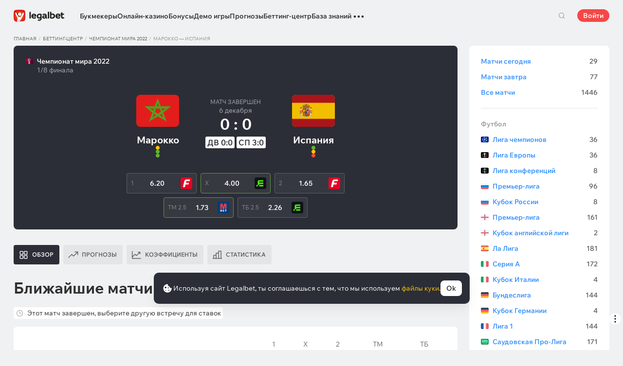

--- FILE ---
content_type: text/html; charset=UTF-8
request_url: https://legalbet.by/match-center/morocco-spain-06-12-2022/
body_size: 58769
content:

<!DOCTYPE html>
<html lang="ru">
<head>
    <meta charset="UTF-8">
    <meta name="viewport" content="width=device-width, initial-scale=1">
            <link rel="preload" href="/wp/fonts/legalbet-iconfont.ttf?5bfabeef95d825841caa" as="font" type="font/ttf" crossorigin>
<link rel="preload" href="/wp/fonts/WixMadeforText-Regular.woff2?1137aca054842fc7ec8c" as="font" type="font/woff2" crossorigin>
<link rel="preload" href="/wp/fonts/WixMadeforText-Bold.woff2?5e9e5e4bca623d8fbb12" as="font" type="font/woff2" crossorigin>
<link rel="preload" href="/wp/fonts/WixMadeforText-SemiBold.woff2?00865123f3f9809f1318" as="font" type="font/woff2" crossorigin>
<link rel="preload" href="https://cbzxy.com/ay/loader.js?v=1768840740" as="script" crossorigin>
<link rel="preconnect" href="https://mc.yandex.ru">
<link rel="preconnect" href="https://www.google-analytics.com">
<link rel="preconnect" href="https://www.googletagmanager.com">
<link rel="preconnect" href="https://socket.legalcdn.com">
        <link rel="preload" href="/wp/css/daily-widget.css?b81fae52c561ac319a13" as="style"><link rel="preload" href="/wp/css/plus-group.css?b59a34a4f01277b41456" as="style"><link rel="preload" href="/wp/css/site-menu.css?3adb5cc69a6ae43523b8" as="style"><link rel="preload" href="/wp/css/app_css-links-slider.css?fa81aa47e1341fe70870" as="style"><link rel="preload" href="/wp/css/betting-center.css?f9933e0508d246326c91" as="style"><link rel="preload" href="/wp/css/app_css-betting-center.css?661055e784d4752e2930" as="style"><link rel="preload" href="/wp/css/node_modules-autoplay.min.css?31d6cfe0d16ae931b73c" as="style"><link rel="preload" href="/wp/css/app_css-_tooltip-locked.css?115e3ba15546e6b1fba3" as="style"><link rel="preload" href="/wp/css/app_css-_slider-image-popup.css?59e9901e8e7f7d4c290c" as="style"><link rel="preload" href="/wp/css/app_css-_round-nav.css?066ff54d0d4c92f68251" as="style"><link rel="preload" href="/wp/css/node_modules-swiper-bundle.min.css?4dc49d4413a17629ac12" as="style"><link rel="preload" href="/wp/css/app_css-_slider-base.css?10233e473636f790c799" as="style"><link rel="preload" href="/wp/css/app_css-tournament.css?99510a502016d0aaad0b" as="style"><link rel="stylesheet" href="/wp/css/app_css-tournament.css?99510a502016d0aaad0b"><link rel="stylesheet" href="/wp/css/app_css-_slider-base.css?10233e473636f790c799"><link rel="stylesheet" href="/wp/css/node_modules-swiper-bundle.min.css?4dc49d4413a17629ac12"><link rel="stylesheet" href="/wp/css/app_css-_round-nav.css?066ff54d0d4c92f68251"><link rel="stylesheet" href="/wp/css/app_css-_slider-image-popup.css?59e9901e8e7f7d4c290c"><link rel="stylesheet" href="/wp/css/app_css-_tooltip-locked.css?115e3ba15546e6b1fba3"><link rel="stylesheet" href="/wp/css/node_modules-autoplay.min.css?31d6cfe0d16ae931b73c"><link rel="stylesheet" href="/wp/css/app_css-betting-center.css?661055e784d4752e2930"><link rel="stylesheet" href="/wp/css/betting-center.css?f9933e0508d246326c91"><link rel="stylesheet" href="/wp/css/app_css-links-slider.css?fa81aa47e1341fe70870"><link rel="stylesheet" href="/wp/css/site-menu.css?3adb5cc69a6ae43523b8"><link rel="stylesheet" href="/wp/css/plus-group.css?b59a34a4f01277b41456"><link rel="stylesheet" href="/wp/css/daily-widget.css?b81fae52c561ac319a13">

    <style type="text/css">        .c-130001by,.bar-130001by:hover,.c-130001-gradientby{background:#144c79}.c-130020by,.bar-130020by:hover,.c-130020-gradientby{background:#f36f21}.c-130022by,.bar-130022by:hover,.c-130022-gradientby{background:#0988d1}.c-130024by,.bar-130024by:hover,.c-130024-gradientby{background:#0a0b0a}.c-130025by,.bar-130025by:hover,.c-130025-gradientby{background:#008ac0}.c-130026by,.bar-130026by:hover,.c-130026-gradientby{background:#212f4f}.c-130027by,.bar-130027by:hover,.c-130027-gradientby{background:#027b5b}.c-130028by,.bar-130028by:hover,.c-130028-gradientby{background:#1e2737}.c-130029by,.bar-130029by:hover,.c-130029-gradientby{background:#000000}.c-130030by,.bar-130030by:hover,.c-130030-gradientby{background:#f01e28}.c-130031by,.bar-130031by:hover,.c-130031-gradientby{background:#b40000}.c-130032by,.bar-130032by:hover,.c-130032-gradientby{background:#000000}.c-130033by,.bar-130033by:hover,.c-130033-gradientby{background:#273a47}.c-130034by,.bar-130034by:hover,.c-130034-gradientby{background:#016a4c}.c-130035by,.bar-130035by:hover,.c-130035-gradientby{background:#cb2129}.c-130037by,.bar-130037by:hover,.c-130037-gradientby{background:#d42a28}.c-130039by,.bar-130039by:hover,.c-130039-gradientby{background:#30722d}.c-130040by,.bar-130040by:hover,.c-130040-gradientby{background:#006fa6}.c-130041by,.bar-130041by:hover,.c-130041-gradientby{background:#9c0204}.c-130042by,.bar-130042by:hover,.c-130042-gradientby{background:#e20e05}.c-130043by,.bar-130043by:hover,.c-130043-gradientby{background:#233b7a}.c-130044by,.bar-130044by:hover,.c-130044-gradientby{background:#000000}.c-130046by,.bar-130046by:hover,.c-130046-gradientby{background:#000000}.c-130048by,.bar-130048by:hover,.c-130048-gradientby{background:#000000}.c-130050by,.bar-130050by:hover,.c-130050-gradientby{background:#3a3a3a}.c-130052by,.bar-130052by:hover,.c-130052-gradientby{background:#000000}.c-130056by,.bar-130056by:hover,.c-130056-gradientby{background:#000000}.c-130060by,.bar-130060by:hover,.c-130060-gradientby{background:#772a83}.c-130062by,.bar-130062by:hover,.c-130062-gradientby{background:#000000}.c-130064by,.bar-130064by:hover,.c-130064-gradientby{background:#000000}.c-130066by,.bar-130066by:hover,.c-130066-gradientby{background:#000000}.c-130070by,.bar-130070by:hover,.c-130070-gradientby{background:#000000}.c-130072by,.bar-130072by:hover,.c-130072-gradientby{background:#000000}.c-130076by,.bar-130076by:hover,.c-130076-gradientby{background:#4c4c4c}.c-130078by,.bar-130078by:hover,.c-130078-gradientby{background:#26621c}.c-130080by,.bar-130080by:hover,.c-130080-gradientby{background:#000000}.c-130084by,.bar-130084by:hover,.c-130084-gradientby{background:#000000}.c-130086by,.bar-130086by:hover,.c-130086-gradientby{background:#000000}.c-130090by,.bar-130090by:hover,.c-130090-gradientby{background:#000000}.c-130092by,.bar-130092by:hover,.c-130092-gradientby{background:#000000}.c-130094by,.bar-130094by:hover,.c-130094-gradientby{background:#000000}.c-130096by,.bar-130096by:hover,.c-130096-gradientby{background:#c52127}.c-130098by,.bar-130098by:hover,.c-130098-gradientby{background:#0b6c9d}.c-130102by,.bar-130102by:hover,.c-130102-gradientby{background:#000000}.c-130106by,.bar-130106by:hover,.c-130106-gradientby{background:#007bff}.c-130108by,.bar-130108by:hover,.c-130108-gradientby{background:#000000}.c-130112by,.bar-130112by:hover,.c-130112-gradientby{background:#000000}.c-130114by,.bar-130114by:hover,.c-130114-gradientby{background:#000000}.c-130118by,.bar-130118by:hover,.c-130118-gradientby{background:#000000}.c-130120by,.bar-130120by:hover,.c-130120-gradientby{background:#000000}.c-130122by,.bar-130122by:hover,.c-130122-gradientby{background:#626066}.c-130124by,.bar-130124by:hover,.c-130124-gradientby{background:#000000}.c-130126by,.bar-130126by:hover,.c-130126-gradientby{background:#ea7225}.c-130132by,.bar-130132by:hover,.c-130132-gradientby{background:#000000}.c-130134by,.bar-130134by:hover,.c-130134-gradientby{background:#000000}.c-130136by,.bar-130136by:hover,.c-130136-gradientby{background:#000000}.c-130140by,.bar-130140by:hover,.c-130140-gradientby{background:#000000}.c-130142by,.bar-130142by:hover,.c-130142-gradientby{background:#000000}.c-130144by,.bar-130144by:hover,.c-130144-gradientby{background:#e72d2f}.c-130146by,.bar-130146by:hover,.c-130146-gradientby{background:#fc0100}.c-130148by,.bar-130148by:hover,.c-130148-gradientby{background:#000000}.c-130150by,.bar-130150by:hover,.c-130150-gradientby{background:#000000}.c-130152by,.bar-130152by:hover,.c-130152-gradientby{background:#000000}.c-130154by,.bar-130154by:hover,.c-130154-gradientby{background:#000000}.c-130156by,.bar-130156by:hover,.c-130156-gradientby{background:#000000}.c-130158by,.bar-130158by:hover,.c-130158-gradientby{background:#000000}.c-130160by,.bar-130160by:hover,.c-130160-gradientby{background:#000000}.c-130162by,.bar-130162by:hover,.c-130162-gradientby{background:#005947}.c-130164by,.bar-130164by:hover,.c-130164-gradientby{background:#ab1318}.c-130166by,.bar-130166by:hover,.c-130166-gradientby{background:#fa6200}.c-130168by,.bar-130168by:hover,.c-130168-gradientby{background:#000000}.c-130170by,.bar-130170by:hover,.c-130170-gradientby{background:#004990}.c-130176by,.bar-130176by:hover,.c-130176-gradientby{background:#2babda}.c-130178by,.bar-130178by:hover,.c-130178-gradientby{background:#1b1e1c}.c-130180by,.bar-130180by:hover,.c-130180-gradientby{background:#000000}.c-130182by,.bar-130182by:hover,.c-130182-gradientby{background:#000000}.c-130184by,.bar-130184by:hover,.c-130184-gradientby{background:#000000}.c-130186by,.bar-130186by:hover,.c-130186-gradientby{background:#000000}.c-130188by,.bar-130188by:hover,.c-130188-gradientby{background:#000000}.c-130190by,.bar-130190by:hover,.c-130190-gradientby{background:#000000}.c-130196by,.bar-130196by:hover,.c-130196-gradientby{background:#000000}.c-130198by,.bar-130198by:hover,.c-130198-gradientby{background:#000000}.c-130202by,.bar-130202by:hover,.c-130202-gradientby{background:#000000}.c-130206by,.bar-130206by:hover,.c-130206-gradientby{background:#262626}.c-130208by,.bar-130208by:hover,.c-130208-gradientby{background:#1b8fcd}.c-130210by,.bar-130210by:hover,.c-130210-gradientby{background:#126f8e}.c-130212by,.bar-130212by:hover,.c-130212-gradientby{background:#121516}.c-130220by,.bar-130220by:hover,.c-130220-gradientby{background:#d10d15}.c-130221by,.bar-130221by:hover,.c-130221-gradientby{background:#bd0000}.c-130223by,.bar-130223by:hover,.c-130223-gradientby{background:#1a1a1a}.c-130225by,.bar-130225by:hover,.c-130225-gradientby{background:#0059bd}.c-130227by,.bar-130227by:hover,.c-130227-gradientby{background:#b90069}.c-130229by,.bar-130229by:hover,.c-130229-gradientby{background:#d92585}.c-130231by,.bar-130231by:hover,.c-130231-gradientby{background:#000000}.c-130232by,.bar-130232by:hover,.c-130232-gradientby{background:#000000}.c-130236by,.bar-130236by:hover,.c-130236-gradientby{background:#383938}.c-130326by,.bar-130326by:hover,.c-130326-gradientby{background:#000000}.c-130331by,.bar-130331by:hover,.c-130331-gradientby{background:#000000}.c-130351by,.bar-130351by:hover,.c-130351-gradientby{background:#000000}.c-130361by,.bar-130361by:hover,.c-130361-gradientby{background:#000000}.c-130371by,.bar-130371by:hover,.c-130371-gradientby{background:#000000}.c-130381by,.bar-130381by:hover,.c-130381-gradientby{background:#000000}.c-130391by,.bar-130391by:hover,.c-130391-gradientby{background:#000000}.c-130393by,.bar-130393by:hover,.c-130393-gradientby{background:#0070b9}.c-130401by,.bar-130401by:hover,.c-130401-gradientby{background:#ffffff}.c-130413by,.bar-130413by:hover,.c-130413-gradientby{background:#273341}.c-130421by,.bar-130421by:hover,.c-130421-gradientby{background:#000000}.c-130433by,.bar-130433by:hover,.c-130433-gradientby{background:#293035}.c-130441by,.bar-130441by:hover,.c-130441-gradientby{background:#000000}.c-130453by,.bar-130453by:hover,.c-130453-gradientby{background:#404041}.c-130461by,.bar-130461by:hover,.c-130461-gradientby{background:#000000}.c-130473by,.bar-130473by:hover,.c-130473-gradientby{background:#ef3e46}.c-130481by,.bar-130481by:hover,.c-130481-gradientby{background:#000000}.c-130493by,.bar-130493by:hover,.c-130493-gradientby{background:#0f1319}.c-130501by,.bar-130501by:hover,.c-130501-gradientby{background:#000000}.c-130513by,.bar-130513by:hover,.c-130513-gradientby{background:#e02317}.c-130521by,.bar-130521by:hover,.c-130521-gradientby{background:#000000}.c-130533by,.bar-130533by:hover,.c-130533-gradientby{background:#000077}.c-130541by,.bar-130541by:hover,.c-130541-gradientby{background:#000000}.c-130553by,.bar-130553by:hover,.c-130553-gradientby{background:#276da4}.c-130561by,.bar-130561by:hover,.c-130561-gradientby{background:#000077}.c-130573by,.bar-130573by:hover,.c-130573-gradientby{background:#000000}.c-130581by,.bar-130581by:hover,.c-130581-gradientby{background:#000000}.c-130601by,.bar-130601by:hover,.c-130601-gradientby{background:#000000}.c-130621by,.bar-130621by:hover,.c-130621-gradientby{background:#000000}.c-130641by,.bar-130641by:hover,.c-130641-gradientby{background:#000000}.c-130661by,.bar-130661by:hover,.c-130661-gradientby{background:#000000}.c-130681by,.bar-130681by:hover,.c-130681-gradientby{background:#000000}.c-130701by,.bar-130701by:hover,.c-130701-gradientby{background:#000000}.c-130761by,.bar-130761by:hover,.c-130761-gradientby{background:#000000}.c-130781by,.bar-130781by:hover,.c-130781-gradientby{background:#000000}.c-130821by,.bar-130821by:hover,.c-130821-gradientby{background:#000000}.c-130841by,.bar-130841by:hover,.c-130841-gradientby{background:#000000}.c-130861by,.bar-130861by:hover,.c-130861-gradientby{background:#000000}.c-130881by,.bar-130881by:hover,.c-130881-gradientby{background:#000000}.c-130901by,.bar-130901by:hover,.c-130901-gradientby{background:#000000}.c-130921by,.bar-130921by:hover,.c-130921-gradientby{background:#000000}.c-130941by,.bar-130941by:hover,.c-130941-gradientby{background:#000000}.c-130961by,.bar-130961by:hover,.c-130961-gradientby{background:#2a2a28}.c-130981by,.bar-130981by:hover,.c-130981-gradientby{background:#000000}.c-131001by,.bar-131001by:hover,.c-131001-gradientby{background:#000000}.c-131021by,.bar-131021by:hover,.c-131021-gradientby{background:#000000}.c-131041by,.bar-131041by:hover,.c-131041-gradientby{background:#000000}.c-131061by,.bar-131061by:hover,.c-131061-gradientby{background:#000000}.c-131081by,.bar-131081by:hover,.c-131081-gradientby{background:#000000}.c-131101by,.bar-131101by:hover,.c-131101-gradientby{background:#000000}.c-131141by,.bar-131141by:hover,.c-131141-gradientby{background:#000000}.c-131161by,.bar-131161by:hover,.c-131161-gradientby{background:#000000}.c-131181by,.bar-131181by:hover,.c-131181-gradientby{background:#000000}.c-131201by,.bar-131201by:hover,.c-131201-gradientby{background:#000000}.c-131241by,.bar-131241by:hover,.c-131241-gradientby{background:#000000}.c-131281by,.bar-131281by:hover,.c-131281-gradientby{background:#000000}.c-131301by,.bar-131301by:hover,.c-131301-gradientby{background:#000000}.c-131321by,.bar-131321by:hover,.c-131321-gradientby{background:#000000}.c-131333by,.bar-131333by:hover,.c-131333-gradientby{background:#ff6a13}.c-131353by,.bar-131353by:hover,.c-131353-gradientby{background:#293035}.c-131373by,.bar-131373by:hover,.c-131373-gradientby{background:#ffd503}.c-131393by,.bar-131393by:hover,.c-131393-gradientby{background:#0070b9}.c-131413by,.bar-131413by:hover,.c-131413-gradientby{background:#0189b9}.c-131433by,.bar-131433by:hover,.c-131433-gradientby{background:#000000}.c-131453by,.bar-131453by:hover,.c-131453-gradientby{background:#000000}.c-131473by,.bar-131473by:hover,.c-131473-gradientby{background:#000000}.c-131493by,.bar-131493by:hover,.c-131493-gradientby{background:#000000}.c-131513by,.bar-131513by:hover,.c-131513-gradientby{background:#000000}.c-131533by,.bar-131533by:hover,.c-131533-gradientby{background:#000000}.c-131553by,.bar-131553by:hover,.c-131553-gradientby{background:#000000}.c-131573by,.bar-131573by:hover,.c-131573-gradientby{background:#000000}.c-131593by,.bar-131593by:hover,.c-131593-gradientby{background:#000000}.c-131613by,.bar-131613by:hover,.c-131613-gradientby{background:#000000}.c-131633by,.bar-131633by:hover,.c-131633-gradientby{background:#000000}.c-131653by,.bar-131653by:hover,.c-131653-gradientby{background:#000000}.c-131673by,.bar-131673by:hover,.c-131673-gradientby{background:#000000}.c-131693by,.bar-131693by:hover,.c-131693-gradientby{background:#000000}.c-131713by,.bar-131713by:hover,.c-131713-gradientby{background:#000000}.c-131733by,.bar-131733by:hover,.c-131733-gradientby{background:#000000}.c-131753by,.bar-131753by:hover,.c-131753-gradientby{background:#000000}.c-131773by,.bar-131773by:hover,.c-131773-gradientby{background:#012139}.c-131793by,.bar-131793by:hover,.c-131793-gradientby{background:#000000}.c-131813by,.bar-131813by:hover,.c-131813-gradientby{background:#000000}.c-131833by,.bar-131833by:hover,.c-131833-gradientby{background:#000000}.c-131853by,.bar-131853by:hover,.c-131853-gradientby{background:#000000}.c-131873by,.bar-131873by:hover,.c-131873-gradientby{background:#120f29}.c-131893by,.bar-131893by:hover,.c-131893-gradientby{background:#1c1d1e}.c-131913by,.bar-131913by:hover,.c-131913-gradientby{background:#000000}.c-131933by,.bar-131933by:hover,.c-131933-gradientby{background:#000000}.c-999941by,.bar-999941by:hover,.c-999941-gradientby{background:#231f20}.c-1005141by,.bar-1005141by:hover,.c-1005141-gradientby{background:#000000}.c-1005341by,.bar-1005341by:hover,.c-1005341-gradientby{background:#000000}.c-1005361by,.bar-1005361by:hover,.c-1005361-gradientby{background:#000000}
	</style>
        
    <meta http-equiv="X-UA-Compatible" content="IE=edge">
            <title>Результат Марокко — Испания 6 декабря 2022: счёт матча, какой коэффициент сыграл</title>
                                    <meta name="description" content="⚽ Все о матче Марокко - Испания статистика для ставок, прогнозы экспертов, отборные коэффициенты в беттинг-центре Legalbet на игру 6 декабря 2022"/>
                <meta name="robots" content="noindex,nofollow"/>
    
                        <link rel="shortcut icon" href="https://web.legalcdn.org/img/favicons4/favicon-48x48.ico" >
<link rel="shortcut icon" type="image/png" href="https://web.legalcdn.org/img/favicons4/favicon-48x48.png" >
<link rel="apple-touch-icon" href="https://web.legalcdn.org/wp/images/a2hs-daily/192x192.442db58ae7dac32d1cd3.png">
<link rel="mask-icon" href="https://web.legalcdn.org/img/favicons4/safari-pinned-tab.svg" color="#d0021b">
<meta name="theme-color" content="#ffffff">
    <meta property="og:locale" content="ru_BY"/>
    <meta property="og:type" content="article"/>
    <meta property="og:site_name" content="legalbet.by"/>
    <meta property="og:title" content="Результат Марокко — Испания 6 декабря 2022: счёт матча, какой коэффициент сыграл"/>
    <meta property="og:description" content="⚽ Все о матче Марокко - Испания статистика для ставок, прогнозы экспертов, отборные коэффициенты в беттинг-центре Legalbet на игру 6 декабря 2022"/>
    <meta property="og:url" content="https://legalbet.by/match-center/morocco-spain-06-12-2022/"/>
    <meta name="twitter:url" content="https://legalbet.by/match-center/morocco-spain-06-12-2022/"/>
    <meta name="twitter:title" content="Результат Марокко — Испания 6 декабря 2022: счёт матча, какой коэффициент сыграл"/>
    <meta name="twitter:description" content="⚽ Все о матче Марокко - Испания статистика для ставок, прогнозы экспертов, отборные коэффициенты в беттинг-центре Legalbet на игру 6 декабря 2022"/>
                                <meta name="ahrefs-site-verification" content="644a0e6f74d8943c2da11358354323f8ff784f066f39a382c0ff5c65ce5375f2">
    <meta name="yandex-verification" content="60be44093a7e3ca0" />
            
    <meta name="twitter:card" content="summary_large_image">
<meta property="og:image" content="https://web.legalcdn.org/img/social_meta/social_meta_match.png" />
<meta name="twitter:image" content="https://web.legalcdn.org/img/social_meta/social_meta_match.png"/>

            <link rel="canonical" href="https://legalbet.by/match-center/morocco-spain-06-12-2022/"/>
            
    
</head>

<body data-auth="0" class="is-legalbet is-not-mobile  light-theme-menu-flag" data-locale="by">

<!--site header begin-->



<!--site header end-->

<div class="site-layout ">
    <main class="site-content ">
		                                                        
		        <header class="header site-header compact site-header_sticky match-with-tabs">
            <div class="site-heaer__inner  ">
                <div class="container site-menu-container-js ">
					                    

<div class="site-header-new-menu-container">
	<div class="new-site-menu-vue ssr-vue-app"
		 data-data="{&quot;menu_items&quot;:[{&quot;id&quot;:&quot;a9c4170d-c8ff-40a2-a91c-83b1de4ea3f0&quot;,&quot;url&quot;:&quot;&quot;,&quot;icon&quot;:&quot;&quot;,&quot;type&quot;:&quot;section&quot;,&quot;level&quot;:1,&quot;title&quot;:&quot;&quot;,&quot;status&quot;:&quot;&quot;,&quot;children&quot;:[{&quot;id&quot;:&quot;48052eff-2480-4c90-af14-6fdfba953c26&quot;,&quot;url&quot;:&quot;\/bukmekerskye-kontory\/&quot;,&quot;icon&quot;:&quot;rating&quot;,&quot;type&quot;:&quot;menu&quot;,&quot;level&quot;:1,&quot;title&quot;:&quot;\u0411\u0443\u043a\u043c\u0435\u043a\u0435\u0440\u044b&quot;,&quot;status&quot;:&quot;&quot;,&quot;children&quot;:[{&quot;id&quot;:&quot;c124359d-6e6e-4601-a17a-ae07d9eda4f5&quot;,&quot;url&quot;:&quot;&quot;,&quot;icon&quot;:&quot;&quot;,&quot;type&quot;:&quot;section&quot;,&quot;level&quot;:2,&quot;title&quot;:&quot;&quot;,&quot;status&quot;:&quot;&quot;,&quot;children&quot;:[{&quot;id&quot;:&quot;49b1fb16-5f9e-4eea-8a8b-9e3464e32de5&quot;,&quot;url&quot;:&quot;\/rating-user\/&quot;,&quot;icon&quot;:&quot;like&quot;,&quot;type&quot;:&quot;menu&quot;,&quot;level&quot;:2,&quot;title&quot;:&quot;\u041d\u0430\u0440\u043e\u0434\u043d\u044b\u0439 \u0440\u0435\u0439\u0442\u0438\u043d\u0433&quot;,&quot;status&quot;:&quot;&quot;,&quot;children&quot;:[],&quot;iconPool&quot;:&quot;generalIconPool&quot;,&quot;isHidden&quot;:false,&quot;isDefaultShow&quot;:false,&quot;geoAllowedLocales&quot;:[]},{&quot;id&quot;:&quot;be6af3d0-4615-413a-a866-495caeabdfa4&quot;,&quot;url&quot;:&quot;\/rating-odds\/&quot;,&quot;icon&quot;:&quot;percent&quot;,&quot;type&quot;:&quot;menu&quot;,&quot;level&quot;:2,&quot;title&quot;:&quot;\u0420\u0435\u0439\u0442\u0438\u043d\u0433 \u043f\u043e \u043a\u043e\u044d\u0444\u0444\u0438\u0446\u0438\u0435\u043d\u0442\u0430\u043c&quot;,&quot;status&quot;:&quot;&quot;,&quot;children&quot;:[],&quot;iconPool&quot;:&quot;generalIconPool&quot;,&quot;isHidden&quot;:false,&quot;isDefaultShow&quot;:false,&quot;geoAllowedLocales&quot;:[]},{&quot;id&quot;:&quot;95017824-b74f-4ddd-b2bd-242ec523d1c1&quot;,&quot;url&quot;:&quot;\/rating-line\/&quot;,&quot;icon&quot;:&quot;upright&quot;,&quot;type&quot;:&quot;menu&quot;,&quot;level&quot;:2,&quot;title&quot;:&quot;\u0420\u0435\u0439\u0442\u0438\u043d\u0433 \u043f\u043e \u0432\u044b\u0431\u043e\u0440\u0443 \u0441\u0442\u0430\u0432\u043e\u043a&quot;,&quot;status&quot;:&quot;&quot;,&quot;children&quot;:[],&quot;iconPool&quot;:&quot;generalIconPool&quot;,&quot;isHidden&quot;:false,&quot;isDefaultShow&quot;:false,&quot;geoAllowedLocales&quot;:[]},{&quot;id&quot;:&quot;eb6e211f-6fb8-4f9a-9062-dd64e40fd11e&quot;,&quot;url&quot;:&quot;\/rating-live\/&quot;,&quot;icon&quot;:&quot;live&quot;,&quot;type&quot;:&quot;menu&quot;,&quot;level&quot;:2,&quot;title&quot;:&quot;\u0420\u0435\u0439\u0442\u0438\u043d\u0433 Live&quot;,&quot;status&quot;:&quot;&quot;,&quot;children&quot;:[],&quot;iconPool&quot;:&quot;generalIconPool&quot;,&quot;isHidden&quot;:false,&quot;isDefaultShow&quot;:false,&quot;geoAllowedLocales&quot;:[]},{&quot;id&quot;:&quot;f5b225a4-4987-47bc-b8b0-d16baf2425bc&quot;,&quot;url&quot;:&quot;\/rating-cybersport\/&quot;,&quot;icon&quot;:&quot;cybersport&quot;,&quot;type&quot;:&quot;menu&quot;,&quot;level&quot;:2,&quot;title&quot;:&quot;\u041a\u0438\u0431\u0435\u0440\u0441\u043f\u043e\u0440\u0442&quot;,&quot;status&quot;:&quot;&quot;,&quot;children&quot;:[],&quot;iconPool&quot;:&quot;generalIconPool&quot;,&quot;isHidden&quot;:false,&quot;isDefaultShow&quot;:false,&quot;geoAllowedLocales&quot;:[]},{&quot;id&quot;:&quot;09e1514b-3996-4471-a09b-cbb76a5bd6e9&quot;,&quot;url&quot;:&quot;\/rating-bonus\/&quot;,&quot;icon&quot;:&quot;bonus&quot;,&quot;type&quot;:&quot;menu&quot;,&quot;level&quot;:2,&quot;title&quot;:&quot;\u0411\u0443\u043a\u043c\u0435\u043a\u0435\u0440\u044b \u0441 \u0431\u043e\u043d\u0443\u0441\u0430\u043c\u0438&quot;,&quot;status&quot;:&quot;&quot;,&quot;children&quot;:[],&quot;iconPool&quot;:&quot;generalIconPool&quot;,&quot;isHidden&quot;:false,&quot;isDefaultShow&quot;:false,&quot;geoAllowedLocales&quot;:[]},{&quot;id&quot;:&quot;bbf9398e-d070-4d48-881f-0afeddbd94b8&quot;,&quot;url&quot;:&quot;\/bookmakers-on-mobile-devices\/&quot;,&quot;icon&quot;:&quot;mobile&quot;,&quot;type&quot;:&quot;menu&quot;,&quot;level&quot;:2,&quot;title&quot;:&quot;\u0411\u0443\u043a\u043c\u0435\u043a\u0435\u0440\u044b \u043d\u0430 \u043c\u043e\u0431\u0438\u043b\u044c\u043d\u044b\u0445&quot;,&quot;status&quot;:&quot;&quot;,&quot;children&quot;:[],&quot;iconPool&quot;:&quot;generalIconPool&quot;,&quot;isHidden&quot;:false,&quot;isDefaultShow&quot;:false,&quot;geoAllowedLocales&quot;:[]},{&quot;id&quot;:&quot;22ef6876-b6d7-41d9-bfe7-37c9476724c6&quot;,&quot;url&quot;:&quot;\/bukmekerskye-kontory\/&quot;,&quot;icon&quot;:&quot;legal&quot;,&quot;type&quot;:&quot;menu&quot;,&quot;level&quot;:2,&quot;title&quot;:&quot;\u0412\u0441\u0435 \u043b\u0435\u0433\u0430\u043b\u044c\u043d\u044b\u0435 \u0431\u0443\u043a\u043c\u0435\u043a\u0435\u0440\u044b&quot;,&quot;status&quot;:&quot;&quot;,&quot;children&quot;:[],&quot;iconPool&quot;:&quot;generalIconPool&quot;,&quot;isHidden&quot;:false,&quot;isDefaultShow&quot;:false,&quot;geoAllowedLocales&quot;:[]},{&quot;id&quot;:&quot;961299df-ca72-4fc2-9e43-d1b3f0d1df6a&quot;,&quot;url&quot;:&quot;\/ratings\/&quot;,&quot;icon&quot;:&quot;olympic&quot;,&quot;type&quot;:&quot;menu&quot;,&quot;level&quot;:2,&quot;title&quot;:&quot;\u0412\u0441\u0435 \u0440\u0435\u0439\u0442\u0438\u043d\u0433\u0438 \u0431\u0443\u043a\u043c\u0435\u043a\u0435\u0440\u043e\u0432&quot;,&quot;status&quot;:&quot;&quot;,&quot;children&quot;:[],&quot;iconPool&quot;:&quot;generalIconPool&quot;,&quot;isHidden&quot;:false,&quot;menuType&quot;:&quot;default&quot;,&quot;slimColumn&quot;:false,&quot;isDefaultShow&quot;:false,&quot;isHiddenDesktop&quot;:false,&quot;geoAllowedLocales&quot;:[]},{&quot;id&quot;:&quot;936f2ebc-2e4f-4b18-8206-3aa4c4bf7cf6&quot;,&quot;url&quot;:&quot;\/bukmekerskye-kontory\/sets\/&quot;,&quot;icon&quot;:&quot;filter&quot;,&quot;type&quot;:&quot;menu&quot;,&quot;level&quot;:2,&quot;title&quot;:&quot;\u0412\u0441\u0435 \u043f\u043e\u0434\u0431\u043e\u0440\u043a\u0438 \u0431\u0443\u043a\u043c\u0435\u043a\u0435\u0440\u043e\u0432&quot;,&quot;status&quot;:&quot;&quot;,&quot;children&quot;:[],&quot;iconPool&quot;:&quot;generalIconPool&quot;,&quot;isHidden&quot;:false,&quot;menuType&quot;:&quot;default&quot;,&quot;slimColumn&quot;:false,&quot;isDefaultShow&quot;:false,&quot;isHiddenDesktop&quot;:false,&quot;geoAllowedLocales&quot;:[]},{&quot;id&quot;:&quot;efc660bd-3720-4851-b8cc-ad3bd08b6113&quot;,&quot;url&quot;:&quot;&quot;,&quot;icon&quot;:&quot;android&quot;,&quot;type&quot;:&quot;menu&quot;,&quot;level&quot;:2,&quot;title&quot;:&quot;B\u0441\u0435 \u043f\u0440\u0438\u043b\u043e\u0436\u0435\u043d\u0438\u044f \u0434\u043b\u044f Android&quot;,&quot;status&quot;:&quot;&quot;,&quot;children&quot;:[{&quot;id&quot;:&quot;2eba6c92-4ed6-4e5a-a281-10368fd6a382&quot;,&quot;url&quot;:&quot;&quot;,&quot;icon&quot;:&quot;&quot;,&quot;type&quot;:&quot;section&quot;,&quot;level&quot;:3,&quot;title&quot;:&quot;&quot;,&quot;status&quot;:&quot;&quot;,&quot;children&quot;:[{&quot;id&quot;:&quot;a61ede75-8576-44c5-85a3-31b72d903993&quot;,&quot;url&quot;:&quot;\/shkola-bettinga\/mobilnoe-prilozhenie-betera\/&quot;,&quot;icon&quot;:&quot;\/cdn\/static\/75\/10\/6336937308fcc_1664521075.svg&quot;,&quot;type&quot;:&quot;menu&quot;,&quot;level&quot;:3,&quot;title&quot;:&quot;Betera&quot;,&quot;status&quot;:&quot;&quot;,&quot;children&quot;:[],&quot;iconPool&quot;:&quot;bkIconPool&quot;,&quot;isHidden&quot;:false,&quot;isDefaultShow&quot;:false,&quot;geoAllowedLocales&quot;:[]},{&quot;id&quot;:&quot;cf427c68-91ed-4553-975a-81967c6c6754&quot;,&quot;url&quot;:&quot;\/shkola-bettinga\/mobilnoe-prilozhenie-bk-fonbet-gde-skachat-i-kak-zaklyuchat-pari\/&quot;,&quot;icon&quot;:&quot;\/cdn\/static\/65\/76\/62a060a19011b_1654677665.svg&quot;,&quot;type&quot;:&quot;menu&quot;,&quot;level&quot;:3,&quot;title&quot;:&quot;Fonbet&quot;,&quot;status&quot;:&quot;&quot;,&quot;children&quot;:[],&quot;iconPool&quot;:&quot;bkIconPool&quot;,&quot;isHidden&quot;:false,&quot;isDefaultShow&quot;:false,&quot;geoAllowedLocales&quot;:[]},{&quot;id&quot;:&quot;2e1bd66f-ecd1-4e45-9c6c-c1eaf25c4672&quot;,&quot;url&quot;:&quot;\/shkola-bettinga\/mobilnoe-prilozhenie-bk-winline\/&quot;,&quot;icon&quot;:&quot;\/cdn\/static\/41\/64\/6310d0e901645_1662046441.svg&quot;,&quot;type&quot;:&quot;menu&quot;,&quot;level&quot;:3,&quot;title&quot;:&quot;Winline&quot;,&quot;status&quot;:&quot;&quot;,&quot;children&quot;:[],&quot;iconPool&quot;:&quot;bkIconPool&quot;,&quot;isHidden&quot;:false,&quot;isDefaultShow&quot;:false,&quot;geoAllowedLocales&quot;:[]},{&quot;id&quot;:&quot;e19d77db-e7ac-45df-a685-38a550f0d5fe&quot;,&quot;url&quot;:&quot;\/shkola-bettinga\/mobilnoe-prilozenie-maxline\/&quot;,&quot;icon&quot;:&quot;\/cdn\/static\/22\/49\/655b573a2838d_1700484922.svg&quot;,&quot;type&quot;:&quot;menu&quot;,&quot;level&quot;:3,&quot;title&quot;:&quot;Maxline&quot;,&quot;status&quot;:&quot;&quot;,&quot;children&quot;:[],&quot;iconPool&quot;:&quot;bkIconPool&quot;,&quot;isHidden&quot;:false,&quot;isDefaultShow&quot;:false,&quot;geoAllowedLocales&quot;:[]},{&quot;id&quot;:&quot;74c5855b-74ef-48d2-ae02-ff3ea079f0b2&quot;,&quot;url&quot;:&quot;\/shkola-bettinga\/mobilnoe-prilozhenie-bk-marafon-kak-skachat-i-delat-stavki\/&quot;,&quot;icon&quot;:&quot;\/cdn\/static\/05\/80\/626fb50521e10_1651488005.svg&quot;,&quot;type&quot;:&quot;menu&quot;,&quot;level&quot;:3,&quot;title&quot;:&quot;\u041c\u0430\u0440\u0430\u0444\u043e\u043d&quot;,&quot;status&quot;:&quot;&quot;,&quot;children&quot;:[],&quot;iconPool&quot;:&quot;bkIconPool&quot;,&quot;isHidden&quot;:false,&quot;isDefaultShow&quot;:false,&quot;geoAllowedLocales&quot;:[]},{&quot;id&quot;:&quot;7c72470b-c73d-4635-bf10-6a242febbc96&quot;,&quot;url&quot;:&quot;\/shkola-bettinga\/skachat-prilozhenie-grandsport-na-android\/&quot;,&quot;icon&quot;:&quot;\/cdn\/static\/34\/95\/65818ede6664f_1702989534.svg&quot;,&quot;type&quot;:&quot;menu&quot;,&quot;level&quot;:3,&quot;title&quot;:&quot;Grandsport&quot;,&quot;status&quot;:&quot;&quot;,&quot;children&quot;:[],&quot;iconPool&quot;:&quot;bkIconPool&quot;,&quot;isHidden&quot;:false,&quot;isDefaultShow&quot;:false,&quot;geoAllowedLocales&quot;:[]},{&quot;id&quot;:&quot;9f05c504-a109-4d70-9fed-f01687b525c6&quot;,&quot;url&quot;:&quot;\/shkola-bettinga\/mobilnoe-prilozenie-betcity\/&quot;,&quot;icon&quot;:&quot;\/cdn\/static\/23\/51\/658d16632d17f_1703745123-64x64.png&quot;,&quot;type&quot;:&quot;menu&quot;,&quot;level&quot;:3,&quot;title&quot;:&quot;Betcity&quot;,&quot;status&quot;:&quot;&quot;,&quot;children&quot;:[],&quot;iconPool&quot;:&quot;bkIconPool&quot;,&quot;isHidden&quot;:false,&quot;isDefaultShow&quot;:false,&quot;geoAllowedLocales&quot;:[]}],&quot;iconPool&quot;:&quot;generalIconPool&quot;,&quot;isHidden&quot;:false,&quot;isDefaultShow&quot;:false,&quot;geoAllowedLocales&quot;:[]}],&quot;iconPool&quot;:&quot;generalIconPool&quot;,&quot;isHidden&quot;:false,&quot;isDefaultShow&quot;:false,&quot;isHiddenDesktop&quot;:true,&quot;geoAllowedLocales&quot;:[]},{&quot;id&quot;:&quot;96fe6e55-2b67-46fa-854a-1d87b4164e8b&quot;,&quot;url&quot;:&quot;&quot;,&quot;icon&quot;:&quot;iOS&quot;,&quot;type&quot;:&quot;menu&quot;,&quot;level&quot;:2,&quot;title&quot;:&quot;\u0412\u0441\u0435 \u043f\u0440\u0438\u043b\u043e\u0436\u0435\u043d\u0438\u044f \u0434\u043b\u044f IOS&quot;,&quot;status&quot;:&quot;&quot;,&quot;children&quot;:[{&quot;id&quot;:&quot;3600b2a2-1f58-4868-8bcd-1b318e050b4f&quot;,&quot;url&quot;:&quot;&quot;,&quot;icon&quot;:&quot;&quot;,&quot;type&quot;:&quot;section&quot;,&quot;level&quot;:3,&quot;title&quot;:&quot;&quot;,&quot;status&quot;:&quot;&quot;,&quot;children&quot;:[{&quot;id&quot;:&quot;55bd3e51-f099-471e-81b4-c7cf193fc763&quot;,&quot;url&quot;:&quot;\/shkola-bettinga\/mobilnoe-prilozhenie-betera\/&quot;,&quot;icon&quot;:&quot;\/cdn\/static\/75\/10\/6336937308fcc_1664521075.svg&quot;,&quot;type&quot;:&quot;menu&quot;,&quot;level&quot;:3,&quot;title&quot;:&quot;Betera&quot;,&quot;status&quot;:&quot;&quot;,&quot;children&quot;:[],&quot;iconPool&quot;:&quot;bkIconPool&quot;,&quot;isHidden&quot;:false,&quot;isDefaultShow&quot;:false,&quot;geoAllowedLocales&quot;:[]},{&quot;id&quot;:&quot;08b00e02-24a8-4db9-bde4-709bcc2b5963&quot;,&quot;url&quot;:&quot;\/shkola-bettinga\/mobilnoe-prilozhenie-bk-fonbet-gde-skachat-i-kak-zaklyuchat-pari\/&quot;,&quot;icon&quot;:&quot;\/cdn\/static\/65\/76\/62a060a19011b_1654677665.svg&quot;,&quot;type&quot;:&quot;menu&quot;,&quot;level&quot;:3,&quot;title&quot;:&quot;Fonbet&quot;,&quot;status&quot;:&quot;&quot;,&quot;children&quot;:[],&quot;iconPool&quot;:&quot;bkIconPool&quot;,&quot;isHidden&quot;:false,&quot;isDefaultShow&quot;:false,&quot;geoAllowedLocales&quot;:[]},{&quot;id&quot;:&quot;1356fa19-6b41-4c50-be7c-6804ba0f235e&quot;,&quot;url&quot;:&quot;\/shkola-bettinga\/mobilnoe-prilozhenie-bk-winline\/&quot;,&quot;icon&quot;:&quot;\/cdn\/static\/41\/64\/6310d0e901645_1662046441.svg&quot;,&quot;type&quot;:&quot;menu&quot;,&quot;level&quot;:3,&quot;title&quot;:&quot;Winline&quot;,&quot;status&quot;:&quot;&quot;,&quot;children&quot;:[],&quot;iconPool&quot;:&quot;bkIconPool&quot;,&quot;isHidden&quot;:false,&quot;isDefaultShow&quot;:false,&quot;geoAllowedLocales&quot;:[]},{&quot;id&quot;:&quot;fb599d49-f992-42c8-8a5e-4aeb0a76e6bb&quot;,&quot;url&quot;:&quot;\/shkola-bettinga\/mobilnoe-prilozenie-maxline\/&quot;,&quot;icon&quot;:&quot;\/cdn\/static\/22\/49\/655b573a2838d_1700484922.svg&quot;,&quot;type&quot;:&quot;menu&quot;,&quot;level&quot;:3,&quot;title&quot;:&quot;Maxline&quot;,&quot;status&quot;:&quot;&quot;,&quot;children&quot;:[],&quot;iconPool&quot;:&quot;bkIconPool&quot;,&quot;isHidden&quot;:false,&quot;isDefaultShow&quot;:false,&quot;geoAllowedLocales&quot;:[]},{&quot;id&quot;:&quot;61eb5c5f-a769-4c50-80a1-779bb0b7495b&quot;,&quot;url&quot;:&quot;\/shkola-bettinga\/mobilnoe-prilozhenie-bk-marafon-kak-skachat-i-delat-stavki\/&quot;,&quot;icon&quot;:&quot;\/cdn\/static\/05\/80\/626fb50521e10_1651488005.svg&quot;,&quot;type&quot;:&quot;menu&quot;,&quot;level&quot;:3,&quot;title&quot;:&quot;\u041c\u0430\u0440\u0430\u0444\u043e\u043d&quot;,&quot;status&quot;:&quot;&quot;,&quot;children&quot;:[],&quot;iconPool&quot;:&quot;bkIconPool&quot;,&quot;isHidden&quot;:false,&quot;isDefaultShow&quot;:false,&quot;geoAllowedLocales&quot;:[]},{&quot;id&quot;:&quot;52485f4b-b1ee-441f-bcfe-9960fc5ce802&quot;,&quot;url&quot;:&quot;\/shkola-bettinga\/mobilnoe-prilozenie-betcity\/&quot;,&quot;icon&quot;:&quot;\/cdn\/static\/23\/51\/658d16632d17f_1703745123-64x64.png&quot;,&quot;type&quot;:&quot;menu&quot;,&quot;level&quot;:3,&quot;title&quot;:&quot;Betcity&quot;,&quot;status&quot;:&quot;&quot;,&quot;children&quot;:[],&quot;iconPool&quot;:&quot;bkIconPool&quot;,&quot;isHidden&quot;:false,&quot;isDefaultShow&quot;:false,&quot;geoAllowedLocales&quot;:[]}],&quot;iconPool&quot;:&quot;generalIconPool&quot;,&quot;isHidden&quot;:false,&quot;isDefaultShow&quot;:false,&quot;geoAllowedLocales&quot;:[]}],&quot;iconPool&quot;:&quot;generalIconPool&quot;,&quot;isHidden&quot;:false,&quot;isDefaultShow&quot;:false,&quot;isHiddenDesktop&quot;:true,&quot;geoAllowedLocales&quot;:[]}],&quot;iconPool&quot;:&quot;generalIconPool&quot;,&quot;isHidden&quot;:false,&quot;isDefaultShow&quot;:false,&quot;geoAllowedLocales&quot;:[]}],&quot;iconPool&quot;:&quot;generalIconPool&quot;,&quot;isHidden&quot;:false,&quot;isDefaultShow&quot;:false,&quot;geoAllowedLocales&quot;:[]},{&quot;id&quot;:&quot;ee44bda8-60b9-466c-9930-c9b12db2dc8d&quot;,&quot;url&quot;:&quot;\/casino\/&quot;,&quot;icon&quot;:&quot;casino&quot;,&quot;type&quot;:&quot;menu&quot;,&quot;level&quot;:1,&quot;title&quot;:&quot;\u041e\u043d\u043b\u0430\u0439\u043d-\u043a\u0430\u0437\u0438\u043d\u043e&quot;,&quot;status&quot;:&quot;&quot;,&quot;children&quot;:[{&quot;id&quot;:&quot;d8711c3f-a2ad-4071-a929-73f55987882f&quot;,&quot;url&quot;:&quot;&quot;,&quot;icon&quot;:&quot;&quot;,&quot;type&quot;:&quot;section&quot;,&quot;level&quot;:2,&quot;title&quot;:&quot;&quot;,&quot;status&quot;:&quot;&quot;,&quot;children&quot;:[{&quot;id&quot;:&quot;279bd356-f7d2-4fa9-9d3b-628f78de920c&quot;,&quot;url&quot;:&quot;\/casino\/&quot;,&quot;icon&quot;:&quot;casino&quot;,&quot;type&quot;:&quot;menu&quot;,&quot;level&quot;:2,&quot;title&quot;:&quot;\u0412\u0441\u0435 \u043b\u0435\u0433\u0430\u043b\u044c\u043d\u044b\u0435 \u043a\u0430\u0437\u0438\u043d\u043e \u043e\u043d\u043b\u0430\u0439\u043d&quot;,&quot;status&quot;:&quot;&quot;,&quot;children&quot;:[],&quot;iconPool&quot;:&quot;generalIconPool&quot;,&quot;isHidden&quot;:false,&quot;isDefaultShow&quot;:false,&quot;geoAllowedLocales&quot;:[&quot;RU&quot;]},{&quot;id&quot;:&quot;86ccbba7-7f99-424b-a5de-e50a0d3a5b9f&quot;,&quot;url&quot;:&quot;\/casino\/bonus\/&quot;,&quot;icon&quot;:&quot;bonus&quot;,&quot;type&quot;:&quot;menu&quot;,&quot;level&quot;:2,&quot;title&quot;:&quot;\u041a\u0430\u0437\u0438\u043d\u043e \u0441 \u0431\u043e\u043d\u0443\u0441\u0430\u043c\u0438&quot;,&quot;status&quot;:&quot;&quot;,&quot;children&quot;:[],&quot;iconPool&quot;:&quot;generalIconPool&quot;,&quot;isHidden&quot;:false,&quot;isDefaultShow&quot;:false,&quot;geoAllowedLocales&quot;:[&quot;RU&quot;]},{&quot;id&quot;:&quot;75568c6c-3292-4897-8329-34dba4123099&quot;,&quot;url&quot;:&quot;\/casino\/bonus-za-registraciyu\/&quot;,&quot;icon&quot;:&quot;hihand&quot;,&quot;type&quot;:&quot;menu&quot;,&quot;level&quot;:2,&quot;title&quot;:&quot;\u041a\u0430\u0437\u0438\u043d\u043e \u0441 \u043f\u0440\u0438\u0432\u0435\u0442\u0441\u0442\u0432\u0435\u043d\u043d\u044b\u043c\u0438 \u0431\u043e\u043d\u0443\u0441\u0430\u043c\u0438&quot;,&quot;status&quot;:&quot;&quot;,&quot;children&quot;:[],&quot;iconPool&quot;:&quot;generalIconPool&quot;,&quot;isHidden&quot;:false,&quot;isDefaultShow&quot;:false,&quot;geoAllowedLocales&quot;:[&quot;RU&quot;]},{&quot;id&quot;:&quot;8c06d826-634b-43e4-9163-86db1d240872&quot;,&quot;url&quot;:&quot;\/casino\/bonus-bez-depozita\/&quot;,&quot;icon&quot;:&quot;no-deposite&quot;,&quot;type&quot;:&quot;menu&quot;,&quot;level&quot;:2,&quot;title&quot;:&quot;\u041a\u0430\u0437\u0438\u043d\u043e \u0441 \u0431\u0435\u0437\u0434\u0435\u043f\u043e\u0437\u0438\u0442\u043d\u044b\u043c\u0438 \u0431\u043e\u043d\u0443\u0441\u0430\u043c\u0438&quot;,&quot;status&quot;:&quot;&quot;,&quot;children&quot;:[],&quot;iconPool&quot;:&quot;generalIconPool&quot;,&quot;isHidden&quot;:false,&quot;isDefaultShow&quot;:false,&quot;geoAllowedLocales&quot;:[&quot;RU&quot;]},{&quot;id&quot;:&quot;06650955-bdc0-48dc-ae25-4e51276132e6&quot;,&quot;url&quot;:&quot;\/casino\/bonus-za-depozit\/&quot;,&quot;icon&quot;:&quot;deposite&quot;,&quot;type&quot;:&quot;menu&quot;,&quot;level&quot;:2,&quot;title&quot;:&quot;\u041a\u0430\u0437\u0438\u043d\u043e \u0441 \u0431\u043e\u043d\u0443\u0441\u0430\u043c\u0438 \u0437\u0430 \u0434\u0435\u043f\u043e\u0437\u0438\u0442&quot;,&quot;status&quot;:&quot;&quot;,&quot;children&quot;:[],&quot;iconPool&quot;:&quot;generalIconPool&quot;,&quot;isHidden&quot;:false,&quot;isDefaultShow&quot;:false,&quot;geoAllowedLocales&quot;:[&quot;RU&quot;]},{&quot;id&quot;:&quot;5cb70a0c-cae6-4eb1-ba65-b5409d1c90e5&quot;,&quot;url&quot;:&quot;\/casino\/frispiny\/&quot;,&quot;icon&quot;:&quot;freespin&quot;,&quot;type&quot;:&quot;menu&quot;,&quot;level&quot;:2,&quot;title&quot;:&quot;\u041a\u0430\u0437\u0438\u043d\u043e \u0441 \u0444\u0440\u0438\u0441\u043f\u0438\u043d\u0430\u043c\u0438&quot;,&quot;status&quot;:&quot;&quot;,&quot;children&quot;:[],&quot;iconPool&quot;:&quot;generalIconPool&quot;,&quot;isHidden&quot;:false,&quot;isDefaultShow&quot;:false,&quot;geoAllowedLocales&quot;:[&quot;RU&quot;]},{&quot;id&quot;:&quot;3c5d0bb9-b67c-4a90-a274-350b6fe52fc4&quot;,&quot;url&quot;:&quot;\/casino-wiki\/&quot;,&quot;icon&quot;:&quot;book-2&quot;,&quot;type&quot;:&quot;menu&quot;,&quot;level&quot;:2,&quot;title&quot;:&quot;\u0412\u0438\u043a\u0438 \u041a\u0430\u0437\u0438\u043d\u043e&quot;,&quot;status&quot;:&quot;&quot;,&quot;children&quot;:[],&quot;iconPool&quot;:&quot;generalIconPool&quot;,&quot;isHidden&quot;:false,&quot;isDefaultShow&quot;:false,&quot;geoAllowedLocales&quot;:[&quot;RU&quot;]}],&quot;iconPool&quot;:&quot;generalIconPool&quot;,&quot;isHidden&quot;:false,&quot;isDefaultShow&quot;:false,&quot;geoAllowedLocales&quot;:[]}],&quot;iconPool&quot;:&quot;generalIconPool&quot;,&quot;isHidden&quot;:false,&quot;isDefaultShow&quot;:false,&quot;geoAllowedLocales&quot;:[&quot;RU&quot;]},{&quot;id&quot;:&quot;49eb9d6e-812f-4105-a5a7-6d4633547acc&quot;,&quot;url&quot;:&quot;\/bonus\/&quot;,&quot;icon&quot;:&quot;bonus&quot;,&quot;type&quot;:&quot;menu&quot;,&quot;level&quot;:1,&quot;title&quot;:&quot;\u0411\u043e\u043d\u0443\u0441\u044b&quot;,&quot;status&quot;:&quot;&quot;,&quot;children&quot;:[{&quot;id&quot;:&quot;b2d0c9b0-2b32-4804-9e44-9e58bb0f94c2&quot;,&quot;url&quot;:&quot;&quot;,&quot;icon&quot;:&quot;&quot;,&quot;type&quot;:&quot;section&quot;,&quot;level&quot;:2,&quot;title&quot;:&quot;&quot;,&quot;status&quot;:&quot;&quot;,&quot;children&quot;:[{&quot;id&quot;:&quot;9a7bf629-a006-455f-bdd5-9a4488a4ba7f&quot;,&quot;url&quot;:&quot;\/bonus\/&quot;,&quot;icon&quot;:&quot;&quot;,&quot;type&quot;:&quot;menu&quot;,&quot;level&quot;:2,&quot;title&quot;:&quot;\u0412\u0441\u0435 \u0431\u043e\u043d\u0443\u0441\u044b&quot;,&quot;status&quot;:&quot;&quot;,&quot;children&quot;:[],&quot;iconPool&quot;:&quot;generalIconPool&quot;,&quot;isHidden&quot;:false,&quot;menuType&quot;:&quot;default&quot;,&quot;slimColumn&quot;:false,&quot;isDefaultShow&quot;:false,&quot;isHiddenDesktop&quot;:true,&quot;geoAllowedLocales&quot;:[]},{&quot;id&quot;:&quot;88556e24-dcd9-405d-9963-fde3beadd0de&quot;,&quot;url&quot;:&quot;\/bonus\/sets\/bonus-bez-depozita\/&quot;,&quot;icon&quot;:&quot;&quot;,&quot;type&quot;:&quot;menu&quot;,&quot;level&quot;:2,&quot;title&quot;:&quot;\u0411\u0435\u0437 \u0434\u0435\u043f\u043e\u0437\u0438\u0442\u0430&quot;,&quot;status&quot;:&quot;&quot;,&quot;children&quot;:[{&quot;id&quot;:&quot;176c1586-66d3-4e12-8d1e-3b414925041a&quot;,&quot;url&quot;:&quot;&quot;,&quot;icon&quot;:&quot;&quot;,&quot;type&quot;:&quot;section&quot;,&quot;level&quot;:3,&quot;title&quot;:&quot;&quot;,&quot;status&quot;:&quot;&quot;,&quot;children&quot;:[{&quot;id&quot;:&quot;a039c929-f989-40dc-9ff5-c96d2a8516e4&quot;,&quot;url&quot;:&quot;\/bonus\/sets\/bezdepozitnye-frispiny\/&quot;,&quot;icon&quot;:&quot;&quot;,&quot;type&quot;:&quot;menu&quot;,&quot;level&quot;:3,&quot;title&quot;:&quot;\u0424\u0440\u0438\u0441\u043f\u0438\u043d\u044b \u0431\u0435\u0437 \u0434\u0435\u043f\u043e\u0437\u0438\u0442\u0430&quot;,&quot;status&quot;:&quot;&quot;,&quot;children&quot;:[],&quot;iconPool&quot;:&quot;generalIconPool&quot;,&quot;isHidden&quot;:false,&quot;menuType&quot;:&quot;default&quot;,&quot;isDefaultShow&quot;:false,&quot;isHiddenDesktop&quot;:false,&quot;geoAllowedLocales&quot;:[&quot;RU&quot;]},{&quot;id&quot;:&quot;f37dbc8b-8922-46dd-bd35-7d51a4efde0f&quot;,&quot;url&quot;:&quot;\/bonus\/sets\/bezdepozitnye-bonusy-kazino\/&quot;,&quot;icon&quot;:&quot;&quot;,&quot;type&quot;:&quot;menu&quot;,&quot;level&quot;:3,&quot;title&quot;:&quot;\u0411\u0435\u0437\u0434\u0435\u043f\u043e\u0437\u0438\u0442\u043d\u044b\u0439 \u0431\u043e\u043d\u0443\u0441 \u041a\u0430\u0437\u0438\u043d\u043e&quot;,&quot;status&quot;:&quot;&quot;,&quot;children&quot;:[],&quot;iconPool&quot;:&quot;bkIconPool&quot;,&quot;isHidden&quot;:false,&quot;menuType&quot;:&quot;default&quot;,&quot;isDefaultShow&quot;:false,&quot;isHiddenDesktop&quot;:false,&quot;geoAllowedLocales&quot;:[&quot;RU&quot;]},{&quot;id&quot;:&quot;b6dea833-cb71-42ad-a7ef-ae801ac25a0e&quot;,&quot;url&quot;:&quot;\/bonus\/sets\/bezdepozitnye-bonusy-kazino-po-promokodu\/&quot;,&quot;icon&quot;:&quot;&quot;,&quot;type&quot;:&quot;menu&quot;,&quot;level&quot;:3,&quot;title&quot;:&quot;\u041f\u0440\u043e\u043c\u043e\u043a\u043e\u0434\u044b \u043d\u0430 \u0431\u0435\u0437\u0434\u0435\u043f\u043e\u0437\u0438\u0442\u043d\u044b\u0439 \u0431\u043e\u043d\u0443\u0441&quot;,&quot;status&quot;:&quot;&quot;,&quot;children&quot;:[],&quot;iconPool&quot;:&quot;generalIconPool&quot;,&quot;isHidden&quot;:false,&quot;menuType&quot;:&quot;default&quot;,&quot;isDefaultShow&quot;:false,&quot;isHiddenDesktop&quot;:false,&quot;geoAllowedLocales&quot;:[&quot;RU&quot;]}],&quot;iconPool&quot;:&quot;generalIconPool&quot;,&quot;isHidden&quot;:false,&quot;menuType&quot;:&quot;default&quot;,&quot;isDefaultShow&quot;:false,&quot;isHiddenDesktop&quot;:false,&quot;geoAllowedLocales&quot;:[]}],&quot;iconPool&quot;:&quot;generalIconPool&quot;,&quot;isHidden&quot;:false,&quot;menuType&quot;:&quot;default&quot;,&quot;isDefaultShow&quot;:false,&quot;isHiddenDesktop&quot;:false,&quot;geoAllowedLocales&quot;:[]},{&quot;id&quot;:&quot;322272d9-2375-41af-b131-cc8a7d88ff69&quot;,&quot;url&quot;:&quot;\/bonus\/sets\/free-bet\/&quot;,&quot;icon&quot;:&quot;&quot;,&quot;type&quot;:&quot;menu&quot;,&quot;level&quot;:2,&quot;title&quot;:&quot;\u0424\u0440\u0438\u0431\u0435\u0442\u044b&quot;,&quot;status&quot;:&quot;&quot;,&quot;children&quot;:[{&quot;id&quot;:&quot;6314bf14-7b6f-4219-9ee7-46608f1bc4d6&quot;,&quot;url&quot;:&quot;&quot;,&quot;icon&quot;:&quot;&quot;,&quot;type&quot;:&quot;section&quot;,&quot;level&quot;:3,&quot;title&quot;:&quot;&quot;,&quot;status&quot;:&quot;&quot;,&quot;children&quot;:[{&quot;id&quot;:&quot;824565e2-18e1-48d1-a7c2-75152164a2e3&quot;,&quot;url&quot;:&quot;\/bonus\/sets\/free-bet-bk-betera\/&quot;,&quot;icon&quot;:&quot;https:\/\/static.legalcdn.org\/91\/33\/671f485fa455f_1730103391.svg&quot;,&quot;type&quot;:&quot;menu&quot;,&quot;level&quot;:3,&quot;title&quot;:&quot;\u0424\u0440\u0438\u0431\u0435\u0442\u044b \u0411\u0435\u0442\u0435\u0440\u0430&quot;,&quot;status&quot;:&quot;&quot;,&quot;children&quot;:[],&quot;iconPool&quot;:&quot;casinoIconPool&quot;,&quot;isHidden&quot;:false,&quot;isDefaultShow&quot;:false,&quot;isHiddenDesktop&quot;:false,&quot;geoAllowedLocales&quot;:[]},{&quot;id&quot;:&quot;056a97ec-7268-4004-9dd3-cfbcd391b818&quot;,&quot;url&quot;:&quot;\/bonus\/sets\/free-bet-bk-fonbet\/&quot;,&quot;icon&quot;:&quot;https:\/\/static.legalcdn.org\/22\/09\/6548a9faac384_1699260922.svg&quot;,&quot;type&quot;:&quot;menu&quot;,&quot;level&quot;:3,&quot;title&quot;:&quot;\u0424\u0440\u0438\u0431\u0435\u0442\u044b \u0424\u043e\u043d\u0431\u0435\u0442&quot;,&quot;status&quot;:&quot;&quot;,&quot;children&quot;:[],&quot;iconPool&quot;:&quot;casinoIconPool&quot;,&quot;isHidden&quot;:false,&quot;menuType&quot;:&quot;default&quot;,&quot;isDefaultShow&quot;:false,&quot;isHiddenDesktop&quot;:false,&quot;geoAllowedLocales&quot;:[]},{&quot;id&quot;:&quot;ee428079-90da-4d84-8dd2-0a6435d5e201&quot;,&quot;url&quot;:&quot;\/bonus\/sets\/free-bet-bk-winline\/&quot;,&quot;icon&quot;:&quot;https:\/\/static.legalcdn.org\/21\/78\/6571a9ad55179_1701947821.svg&quot;,&quot;type&quot;:&quot;menu&quot;,&quot;level&quot;:3,&quot;title&quot;:&quot;\u0424\u0440\u0438\u0431\u0435\u0442\u044b \u0412\u0438\u043d\u043b\u0430\u0439\u043d&quot;,&quot;status&quot;:&quot;&quot;,&quot;children&quot;:[],&quot;iconPool&quot;:&quot;casinoIconPool&quot;,&quot;isHidden&quot;:false,&quot;menuType&quot;:&quot;default&quot;,&quot;isDefaultShow&quot;:false,&quot;isHiddenDesktop&quot;:false,&quot;geoAllowedLocales&quot;:[]},{&quot;id&quot;:&quot;bb5c16f1-2e71-4ed3-9334-2403136bea7c&quot;,&quot;url&quot;:&quot;\/bonus\/sets\/free-bet-bk-maxline\/&quot;,&quot;icon&quot;:&quot;https:\/\/static.legalcdn.org\/22\/49\/655b573a2838d_1700484922.svg&quot;,&quot;type&quot;:&quot;menu&quot;,&quot;level&quot;:3,&quot;title&quot;:&quot;\u0424\u0440\u0438\u0431\u0435\u0442\u044b \u041c\u0430\u043a\u0441\u043b\u0430\u0439\u043d&quot;,&quot;status&quot;:&quot;&quot;,&quot;children&quot;:[],&quot;iconPool&quot;:&quot;casinoIconPool&quot;,&quot;isHidden&quot;:false,&quot;menuType&quot;:&quot;default&quot;,&quot;isDefaultShow&quot;:false,&quot;isHiddenDesktop&quot;:false,&quot;geoAllowedLocales&quot;:[]},{&quot;id&quot;:&quot;802eb428-2d58-45ec-8a61-f18369fcec16&quot;,&quot;url&quot;:&quot;\/bonus\/sets\/free-bet-bk-marathon\/&quot;,&quot;icon&quot;:&quot;https:\/\/static.legalcdn.org\/05\/80\/626fb50521e10_1651488005.svg&quot;,&quot;type&quot;:&quot;menu&quot;,&quot;level&quot;:3,&quot;title&quot;:&quot;\u0424\u0440\u0438\u0431\u0435\u0442\u044b \u041c\u0430\u0440\u0430\u0444\u043e\u043d&quot;,&quot;status&quot;:&quot;&quot;,&quot;children&quot;:[],&quot;iconPool&quot;:&quot;bkIconPool&quot;,&quot;isHidden&quot;:false,&quot;menuType&quot;:&quot;default&quot;,&quot;slimColumn&quot;:false,&quot;isDefaultShow&quot;:false,&quot;isHiddenDesktop&quot;:false,&quot;geoAllowedLocales&quot;:[]}],&quot;iconPool&quot;:&quot;generalIconPool&quot;,&quot;isHidden&quot;:false,&quot;isDefaultShow&quot;:false,&quot;isHiddenDesktop&quot;:false,&quot;geoAllowedLocales&quot;:[]}],&quot;iconPool&quot;:&quot;generalIconPool&quot;,&quot;isHidden&quot;:false,&quot;isDefaultShow&quot;:false,&quot;geoAllowedLocales&quot;:[]},{&quot;id&quot;:&quot;79d6f1af-9828-48ab-ada1-97b45e5b3db2&quot;,&quot;url&quot;:&quot;\/bonus\/sets\/vse-promokodi\/&quot;,&quot;icon&quot;:&quot;&quot;,&quot;type&quot;:&quot;menu&quot;,&quot;level&quot;:2,&quot;title&quot;:&quot;\u041f\u0440\u043e\u043c\u043e\u043a\u043e\u0434\u044b&quot;,&quot;status&quot;:&quot;&quot;,&quot;children&quot;:[{&quot;id&quot;:&quot;2ecfb214-e090-412a-a269-47f66692938f&quot;,&quot;url&quot;:&quot;&quot;,&quot;icon&quot;:&quot;&quot;,&quot;type&quot;:&quot;section&quot;,&quot;level&quot;:3,&quot;title&quot;:&quot;&quot;,&quot;status&quot;:&quot;&quot;,&quot;children&quot;:[{&quot;id&quot;:&quot;d8bdde9d-066c-47dd-88cb-0c7a45d18652&quot;,&quot;url&quot;:&quot;\/bonus\/sets\/vse-promokodi-betera\/&quot;,&quot;icon&quot;:&quot;https:\/\/static2.legalcdn.org\/75\/10\/6336937308fcc_1664521075.svg&quot;,&quot;type&quot;:&quot;menu&quot;,&quot;level&quot;:3,&quot;title&quot;:&quot;\u041f\u0440\u043e\u043c\u043e\u043a\u043e\u0434\u044b \u0411\u0435\u0442\u0435\u0440\u0430&quot;,&quot;status&quot;:&quot;&quot;,&quot;children&quot;:[],&quot;iconPool&quot;:&quot;bkIconPool&quot;,&quot;isHidden&quot;:false,&quot;isDefaultShow&quot;:false,&quot;isHiddenDesktop&quot;:false,&quot;geoAllowedLocales&quot;:[]},{&quot;id&quot;:&quot;0ba747db-14e6-4492-8b75-1dd1a92fc863&quot;,&quot;url&quot;:&quot;\/bonus\/sets\/vse-promokodi-fonbet\/&quot;,&quot;icon&quot;:&quot;https:\/\/static2.legalcdn.org\/73\/02\/688c60c1c7d1c_1754030273.svg&quot;,&quot;type&quot;:&quot;menu&quot;,&quot;level&quot;:3,&quot;title&quot;:&quot;\u041f\u0440\u043e\u043c\u043e\u043a\u043e\u0434\u044b \u0424\u043e\u043d\u0431\u0435\u0442&quot;,&quot;status&quot;:&quot;&quot;,&quot;children&quot;:[],&quot;iconPool&quot;:&quot;bkIconPool&quot;,&quot;isHidden&quot;:false,&quot;isDefaultShow&quot;:false,&quot;isHiddenDesktop&quot;:false,&quot;geoAllowedLocales&quot;:[]},{&quot;id&quot;:&quot;2844bfa8-701e-4356-bf4c-e301901023cb&quot;,&quot;url&quot;:&quot;\/bonus\/sets\/vse-promokodi-winline\/&quot;,&quot;icon&quot;:&quot;https:\/\/static2.legalcdn.org\/21\/78\/6571a9ad55179_1701947821.svg&quot;,&quot;type&quot;:&quot;menu&quot;,&quot;level&quot;:3,&quot;title&quot;:&quot;\u041f\u0440\u043e\u043c\u043e\u043a\u043e\u0434\u044b \u0412\u0438\u043d\u043b\u0430\u0439\u043d&quot;,&quot;status&quot;:&quot;&quot;,&quot;children&quot;:[],&quot;iconPool&quot;:&quot;bkIconPool&quot;,&quot;isHidden&quot;:false,&quot;isDefaultShow&quot;:false,&quot;isHiddenDesktop&quot;:false,&quot;geoAllowedLocales&quot;:[]},{&quot;id&quot;:&quot;032ca245-7444-4e13-a490-b9902a250d17&quot;,&quot;url&quot;:&quot;\/bonus\/sets\/vse-promokodi-maxline\/&quot;,&quot;icon&quot;:&quot;https:\/\/static2.legalcdn.org\/22\/49\/655b573a2838d_1700484922.svg&quot;,&quot;type&quot;:&quot;menu&quot;,&quot;level&quot;:3,&quot;title&quot;:&quot;\u041f\u0440\u043e\u043c\u043e\u043a\u043e\u0434\u044b \u041c\u0430\u043a\u0441\u043b\u0430\u0439\u043d&quot;,&quot;status&quot;:&quot;&quot;,&quot;children&quot;:[],&quot;iconPool&quot;:&quot;bkIconPool&quot;,&quot;isHidden&quot;:false,&quot;isDefaultShow&quot;:false,&quot;isHiddenDesktop&quot;:false,&quot;geoAllowedLocales&quot;:[]},{&quot;id&quot;:&quot;910d267e-103b-4234-9b5d-3dedd8cdbef0&quot;,&quot;url&quot;:&quot;\/bonus\/sets\/vse-promokodi-marafon\/&quot;,&quot;icon&quot;:&quot;https:\/\/static.legalcdn.org\/05\/80\/626fb50521e10_1651488005.svg&quot;,&quot;type&quot;:&quot;menu&quot;,&quot;level&quot;:3,&quot;title&quot;:&quot;\u041f\u0440\u043e\u043c\u043e\u043a\u043e\u0434\u044b \u041c\u0430\u0440\u0430\u0444\u043e\u043d&quot;,&quot;status&quot;:&quot;&quot;,&quot;children&quot;:[],&quot;iconPool&quot;:&quot;bkIconPool&quot;,&quot;isHidden&quot;:false,&quot;menuType&quot;:&quot;default&quot;,&quot;slimColumn&quot;:false,&quot;isDefaultShow&quot;:false,&quot;isHiddenDesktop&quot;:false,&quot;geoAllowedLocales&quot;:[]},{&quot;id&quot;:&quot;c7bfa934-018d-4952-8a89-138caf7abb5e&quot;,&quot;url&quot;:&quot;\/bonus\/sets\/promokody-kazino\/&quot;,&quot;icon&quot;:&quot;casino&quot;,&quot;type&quot;:&quot;menu&quot;,&quot;level&quot;:3,&quot;title&quot;:&quot;\u041f\u0440\u043e\u043c\u043e\u043a\u043e\u0434\u044b \u041a\u0430\u0437\u0438\u043d\u043e&quot;,&quot;status&quot;:&quot;&quot;,&quot;children&quot;:[],&quot;iconPool&quot;:&quot;generalIconPool&quot;,&quot;isHidden&quot;:false,&quot;isDefaultShow&quot;:false,&quot;isHiddenDesktop&quot;:false,&quot;geoAllowedLocales&quot;:[&quot;RU&quot;]},{&quot;id&quot;:&quot;5c92dc92-90e5-4b29-a5bd-15bdeb208eed&quot;,&quot;url&quot;:&quot;\/bonus\/sets\/promokody-na-frispiny\/&quot;,&quot;icon&quot;:&quot;freespin&quot;,&quot;type&quot;:&quot;menu&quot;,&quot;level&quot;:3,&quot;title&quot;:&quot;\u041f\u0440\u043e\u043c\u043e\u043a\u043e\u0434 \u043d\u0430 \u0424\u0440\u0438\u0441\u043f\u0438\u043d\u044b&quot;,&quot;status&quot;:&quot;&quot;,&quot;children&quot;:[],&quot;iconPool&quot;:&quot;generalIconPool&quot;,&quot;isHidden&quot;:false,&quot;isDefaultShow&quot;:false,&quot;isHiddenDesktop&quot;:false,&quot;geoAllowedLocales&quot;:[&quot;RU&quot;]}],&quot;iconPool&quot;:&quot;generalIconPool&quot;,&quot;isHidden&quot;:false,&quot;isDefaultShow&quot;:false,&quot;isHiddenDesktop&quot;:false,&quot;geoAllowedLocales&quot;:[]}],&quot;iconPool&quot;:&quot;generalIconPool&quot;,&quot;isHidden&quot;:false,&quot;isDefaultShow&quot;:false,&quot;geoAllowedLocales&quot;:[]},{&quot;id&quot;:&quot;713265cd-ae4e-4961-9f89-f7bae8109f8b&quot;,&quot;url&quot;:&quot;\/bonus\/sets\/bonusy-kazino\/&quot;,&quot;icon&quot;:&quot;&quot;,&quot;type&quot;:&quot;menu&quot;,&quot;level&quot;:2,&quot;title&quot;:&quot;\u0411\u043e\u043d\u0443\u0441\u044b \u041a\u0430\u0437\u0438\u043d\u043e&quot;,&quot;status&quot;:&quot;&quot;,&quot;children&quot;:[],&quot;iconPool&quot;:&quot;generalIconPool&quot;,&quot;isHidden&quot;:false,&quot;menuType&quot;:&quot;default&quot;,&quot;isDefaultShow&quot;:false,&quot;isHiddenDesktop&quot;:false,&quot;geoAllowedLocales&quot;:[&quot;RU&quot;]},{&quot;id&quot;:&quot;ac4af0f5-390a-441c-bd37-03db817902f3&quot;,&quot;url&quot;:&quot;\/bonus\/sets\/frispiny\/&quot;,&quot;icon&quot;:&quot;&quot;,&quot;type&quot;:&quot;menu&quot;,&quot;level&quot;:2,&quot;title&quot;:&quot;\u0424\u0440\u0438\u0441\u043f\u0438\u043d\u044b&quot;,&quot;status&quot;:&quot;&quot;,&quot;children&quot;:[{&quot;id&quot;:&quot;8fa6b337-f096-4412-a43c-e2824b01ebf5&quot;,&quot;url&quot;:&quot;&quot;,&quot;icon&quot;:&quot;&quot;,&quot;type&quot;:&quot;section&quot;,&quot;level&quot;:3,&quot;title&quot;:&quot;&quot;,&quot;status&quot;:&quot;&quot;,&quot;children&quot;:[{&quot;id&quot;:&quot;2805b233-933a-4273-8573-ea978ca70095&quot;,&quot;url&quot;:&quot;\/bonus\/sets\/betera-frispiny\/&quot;,&quot;icon&quot;:&quot;https:\/\/static2.legalcdn.org\/91\/33\/671f485fa455f_1730103391.svg&quot;,&quot;type&quot;:&quot;menu&quot;,&quot;level&quot;:3,&quot;title&quot;:&quot;\u0411\u0435\u0442\u0435\u0440\u0430 \u0424\u0440\u0438\u0441\u043f\u0438\u043d\u044b&quot;,&quot;status&quot;:&quot;&quot;,&quot;children&quot;:[],&quot;iconPool&quot;:&quot;casinoIconPool&quot;,&quot;isHidden&quot;:false,&quot;menuType&quot;:&quot;default&quot;,&quot;isDefaultShow&quot;:false,&quot;isHiddenDesktop&quot;:false,&quot;geoAllowedLocales&quot;:[]},{&quot;id&quot;:&quot;f68d9a9f-5732-4d87-9368-610720a12892&quot;,&quot;url&quot;:&quot;\/bonus\/sets\/fonbet-frispiny\/&quot;,&quot;icon&quot;:&quot;https:\/\/static2.legalcdn.org\/22\/09\/6548a9faac384_1699260922.svg&quot;,&quot;type&quot;:&quot;menu&quot;,&quot;level&quot;:3,&quot;title&quot;:&quot;\u0424\u043e\u043d\u0431\u0435\u0442 \u0424\u0440\u0438\u0441\u043f\u0438\u043d\u044b&quot;,&quot;status&quot;:&quot;&quot;,&quot;children&quot;:[],&quot;iconPool&quot;:&quot;casinoIconPool&quot;,&quot;isHidden&quot;:false,&quot;menuType&quot;:&quot;default&quot;,&quot;isDefaultShow&quot;:false,&quot;isHiddenDesktop&quot;:false,&quot;geoAllowedLocales&quot;:[]},{&quot;id&quot;:&quot;1f22e32e-de03-4a9a-996f-5db1206c593b&quot;,&quot;url&quot;:&quot;\/bonus\/sets\/winline-frispiny\/&quot;,&quot;icon&quot;:&quot;https:\/\/static.legalcdn.org\/84\/91\/687f3d20067f0_1753169184-64x64.png&quot;,&quot;type&quot;:&quot;menu&quot;,&quot;level&quot;:3,&quot;title&quot;:&quot;\u0412\u0438\u043d\u043b\u0430\u0439\u043d \u0424\u0440\u0438\u0441\u043f\u0438\u043d\u044b&quot;,&quot;status&quot;:&quot;&quot;,&quot;children&quot;:[],&quot;iconPool&quot;:&quot;casinoIconPool&quot;,&quot;isHidden&quot;:false,&quot;menuType&quot;:&quot;default&quot;,&quot;slimColumn&quot;:false,&quot;isDefaultShow&quot;:false,&quot;isHiddenDesktop&quot;:false,&quot;geoAllowedLocales&quot;:[]},{&quot;id&quot;:&quot;891d5457-c4e1-458a-974e-3fcbc828ee69&quot;,&quot;url&quot;:&quot;\/bonus\/sets\/maxline-frispiny\/&quot;,&quot;icon&quot;:&quot;https:\/\/static2.legalcdn.org\/22\/49\/655b573a2838d_1700484922.svg&quot;,&quot;type&quot;:&quot;menu&quot;,&quot;level&quot;:3,&quot;title&quot;:&quot;\u041c\u0430\u043a\u0441\u043b\u0430\u0439\u043d \u0424\u0440\u0438\u0441\u043f\u0438\u043d\u044b&quot;,&quot;status&quot;:&quot;&quot;,&quot;children&quot;:[],&quot;iconPool&quot;:&quot;casinoIconPool&quot;,&quot;isHidden&quot;:false,&quot;menuType&quot;:&quot;default&quot;,&quot;isDefaultShow&quot;:false,&quot;isHiddenDesktop&quot;:false,&quot;geoAllowedLocales&quot;:[]},{&quot;id&quot;:&quot;8f70a35d-081e-4fd3-9772-17156a8b0a46&quot;,&quot;url&quot;:&quot;\/bonus\/sets\/marathonbet-frispiny\/&quot;,&quot;icon&quot;:&quot;https:\/\/static.legalcdn.org\/05\/80\/626fb50521e10_1651488005.svg&quot;,&quot;type&quot;:&quot;menu&quot;,&quot;level&quot;:3,&quot;title&quot;:&quot;\u041c\u0430\u0440\u0430\u0444\u043e\u043d \u0424\u0440\u0438\u0441\u043f\u0438\u043d\u044b&quot;,&quot;status&quot;:&quot;&quot;,&quot;children&quot;:[],&quot;iconPool&quot;:&quot;bkIconPool&quot;,&quot;isHidden&quot;:false,&quot;menuType&quot;:&quot;default&quot;,&quot;slimColumn&quot;:false,&quot;isDefaultShow&quot;:false,&quot;isHiddenDesktop&quot;:false,&quot;geoAllowedLocales&quot;:[]}],&quot;iconPool&quot;:&quot;generalIconPool&quot;,&quot;isHidden&quot;:false,&quot;menuType&quot;:&quot;default&quot;,&quot;isDefaultShow&quot;:false,&quot;isHiddenDesktop&quot;:false,&quot;geoAllowedLocales&quot;:[]}],&quot;iconPool&quot;:&quot;generalIconPool&quot;,&quot;isHidden&quot;:false,&quot;menuType&quot;:&quot;default&quot;,&quot;isDefaultShow&quot;:false,&quot;isHiddenDesktop&quot;:false,&quot;geoAllowedLocales&quot;:[&quot;RU&quot;]},{&quot;id&quot;:&quot;a35afb76-0353-4526-89de-fb0c825016f0&quot;,&quot;url&quot;:&quot;\/bonus\/sets\/frispiny-za-registracziyu\/&quot;,&quot;icon&quot;:&quot;&quot;,&quot;type&quot;:&quot;menu&quot;,&quot;level&quot;:2,&quot;title&quot;:&quot;\u0424\u0440\u0438\u0441\u043f\u0438\u043d\u044b \u0437\u0430 \u0440\u0435\u0433\u0438\u0441\u0442\u0440\u0430\u0446\u0438\u044e&quot;,&quot;status&quot;:&quot;&quot;,&quot;children&quot;:[],&quot;iconPool&quot;:&quot;generalIconPool&quot;,&quot;isHidden&quot;:false,&quot;menuType&quot;:&quot;default&quot;,&quot;isDefaultShow&quot;:false,&quot;isHiddenDesktop&quot;:false,&quot;geoAllowedLocales&quot;:[&quot;RU&quot;]},{&quot;id&quot;:&quot;5a2d7a1a-31c0-4995-8cef-0bc1e227db2c&quot;,&quot;url&quot;:&quot;&quot;,&quot;icon&quot;:&quot;&quot;,&quot;type&quot;:&quot;menu&quot;,&quot;level&quot;:2,&quot;title&quot;:&quot;\u041f\u043e \u0431\u0443\u043a\u043c\u0435\u043a\u0435\u0440\u0430\u043c&quot;,&quot;status&quot;:&quot;&quot;,&quot;children&quot;:[{&quot;id&quot;:&quot;d7ebe489-cf33-4fae-a2eb-de0b77aa7e54&quot;,&quot;url&quot;:&quot;&quot;,&quot;icon&quot;:&quot;&quot;,&quot;type&quot;:&quot;section&quot;,&quot;level&quot;:3,&quot;title&quot;:&quot;&quot;,&quot;status&quot;:&quot;&quot;,&quot;children&quot;:[{&quot;id&quot;:&quot;491c6d92-c377-4ed1-86ee-306080cafdc9&quot;,&quot;url&quot;:&quot;\/bonus\/sets\/bonus-bk-betera\/&quot;,&quot;icon&quot;:&quot;https:\/\/static2.legalcdn.org\/75\/10\/6336937308fcc_1664521075.svg&quot;,&quot;type&quot;:&quot;menu&quot;,&quot;level&quot;:3,&quot;title&quot;:&quot;\u0411\u043e\u043d\u0443\u0441\u044b \u0411\u0435\u0442\u0435\u0440\u0430&quot;,&quot;status&quot;:&quot;&quot;,&quot;children&quot;:[],&quot;iconPool&quot;:&quot;bkIconPool&quot;,&quot;isHidden&quot;:false,&quot;isDefaultShow&quot;:false,&quot;geoAllowedLocales&quot;:[]},{&quot;id&quot;:&quot;eebf6fa8-0da4-44b1-a731-372bed1635e9&quot;,&quot;url&quot;:&quot;\/bonus\/sets\/bonus-bk-fonbet\/&quot;,&quot;icon&quot;:&quot;https:\/\/static2.legalcdn.org\/73\/02\/688c60c1c7d1c_1754030273.svg&quot;,&quot;type&quot;:&quot;menu&quot;,&quot;level&quot;:3,&quot;title&quot;:&quot;\u0411\u043e\u043d\u0443\u0441\u044b \u0424\u043e\u043d\u0431\u0435\u0442&quot;,&quot;status&quot;:&quot;&quot;,&quot;children&quot;:[],&quot;iconPool&quot;:&quot;bkIconPool&quot;,&quot;isHidden&quot;:false,&quot;isDefaultShow&quot;:false,&quot;geoAllowedLocales&quot;:[]},{&quot;id&quot;:&quot;65ec7962-e55c-472e-ba2b-c4ea9df6a763&quot;,&quot;url&quot;:&quot;\/bonus\/sets\/bonus-bk-winline\/&quot;,&quot;icon&quot;:&quot;https:\/\/static2.legalcdn.org\/21\/78\/6571a9ad55179_1701947821.svg&quot;,&quot;type&quot;:&quot;menu&quot;,&quot;level&quot;:3,&quot;title&quot;:&quot;\u0411\u043e\u043d\u0443\u0441\u044b \u0412\u0438\u043d\u043b\u0430\u0439\u043d&quot;,&quot;status&quot;:&quot;&quot;,&quot;children&quot;:[],&quot;iconPool&quot;:&quot;bkIconPool&quot;,&quot;isHidden&quot;:false,&quot;isDefaultShow&quot;:false,&quot;geoAllowedLocales&quot;:[]},{&quot;id&quot;:&quot;05d3b995-d483-4ed3-a2fc-31015ee24b9f&quot;,&quot;url&quot;:&quot;\/bonus\/sets\/bonus-bk-maxline\/&quot;,&quot;icon&quot;:&quot;https:\/\/static2.legalcdn.org\/22\/49\/655b573a2838d_1700484922.svg&quot;,&quot;type&quot;:&quot;menu&quot;,&quot;level&quot;:3,&quot;title&quot;:&quot;\u0411\u043e\u043d\u0443\u0441\u044b \u041c\u0430\u043a\u0441\u043b\u0430\u0439\u043d&quot;,&quot;status&quot;:&quot;&quot;,&quot;children&quot;:[],&quot;iconPool&quot;:&quot;bkIconPool&quot;,&quot;isHidden&quot;:false,&quot;isDefaultShow&quot;:false,&quot;geoAllowedLocales&quot;:[]},{&quot;id&quot;:&quot;af862f56-379b-4c75-a61c-fd058707d238&quot;,&quot;url&quot;:&quot;\/bonus\/sets\/bonus-bk-marafon\/&quot;,&quot;icon&quot;:&quot;https:\/\/static.legalcdn.org\/05\/80\/626fb50521e10_1651488005.svg&quot;,&quot;type&quot;:&quot;menu&quot;,&quot;level&quot;:3,&quot;title&quot;:&quot;\u0411\u043e\u043d\u0443\u0441\u044b \u041c\u0430\u0440\u0430\u0444\u043e\u043d&quot;,&quot;status&quot;:&quot;&quot;,&quot;children&quot;:[],&quot;iconPool&quot;:&quot;bkIconPool&quot;,&quot;isHidden&quot;:false,&quot;menuType&quot;:&quot;default&quot;,&quot;slimColumn&quot;:false,&quot;isDefaultShow&quot;:false,&quot;isHiddenDesktop&quot;:false,&quot;geoAllowedLocales&quot;:[]}],&quot;iconPool&quot;:&quot;generalIconPool&quot;,&quot;isHidden&quot;:false,&quot;isDefaultShow&quot;:false,&quot;geoAllowedLocales&quot;:[]}],&quot;iconPool&quot;:&quot;generalIconPool&quot;,&quot;isHidden&quot;:false,&quot;isDefaultShow&quot;:true,&quot;isHiddenDesktop&quot;:false,&quot;geoAllowedLocales&quot;:[]},{&quot;id&quot;:&quot;4102fcab-c511-45e8-882c-213183d29e8a&quot;,&quot;url&quot;:&quot;\/bonus\/sets\/bonusi-za-registraciu-bk\/&quot;,&quot;icon&quot;:&quot;&quot;,&quot;type&quot;:&quot;menu&quot;,&quot;level&quot;:2,&quot;title&quot;:&quot;\u0411\u043e\u043d\u0443\u0441\u044b \u0437\u0430 \u0440\u0435\u0433\u0438\u0441\u0442\u0440\u0430\u0446\u0438\u044e&quot;,&quot;status&quot;:&quot;&quot;,&quot;children&quot;:[{&quot;id&quot;:&quot;21040830-d7d7-4aad-8788-866df574fefe&quot;,&quot;url&quot;:&quot;&quot;,&quot;icon&quot;:&quot;&quot;,&quot;type&quot;:&quot;section&quot;,&quot;level&quot;:3,&quot;title&quot;:&quot;&quot;,&quot;status&quot;:&quot;&quot;,&quot;children&quot;:[{&quot;id&quot;:&quot;f72ffc6f-240d-4f8a-8205-7887683c9034&quot;,&quot;url&quot;:&quot;\/bonus\/sets\/bonusi-za-registraciu-betera\/&quot;,&quot;icon&quot;:&quot;https:\/\/static2.legalcdn.org\/75\/10\/6336937308fcc_1664521075.svg&quot;,&quot;type&quot;:&quot;menu&quot;,&quot;level&quot;:3,&quot;title&quot;:&quot;\u0411\u043e\u043d\u0443\u0441\u044b \u0437\u0430 \u0440\u0435\u0433\u0438\u0441\u0442\u0440\u0430\u0446\u0438\u044e \u0411\u0435\u0442\u0435\u0440\u0430&quot;,&quot;status&quot;:&quot;&quot;,&quot;children&quot;:[],&quot;iconPool&quot;:&quot;bkIconPool&quot;,&quot;isHidden&quot;:false,&quot;menuType&quot;:&quot;default&quot;,&quot;isDefaultShow&quot;:false,&quot;isHiddenDesktop&quot;:false,&quot;geoAllowedLocales&quot;:[]},{&quot;id&quot;:&quot;748bef1b-26b4-49d3-9b70-51bb9dd1efee&quot;,&quot;url&quot;:&quot;\/bonus\/sets\/bonusi-za-registraciu-fonbet\/&quot;,&quot;icon&quot;:&quot;https:\/\/static2.legalcdn.org\/73\/02\/688c60c1c7d1c_1754030273.svg&quot;,&quot;type&quot;:&quot;menu&quot;,&quot;level&quot;:3,&quot;title&quot;:&quot;\u0411\u043e\u043d\u0443\u0441\u044b \u0437\u0430 \u0440\u0435\u0433\u0438\u0441\u0442\u0440\u0430\u0446\u0438\u044e \u0424\u043e\u043d\u0431\u0435\u0442&quot;,&quot;status&quot;:&quot;&quot;,&quot;children&quot;:[],&quot;iconPool&quot;:&quot;bkIconPool&quot;,&quot;isHidden&quot;:false,&quot;menuType&quot;:&quot;default&quot;,&quot;isDefaultShow&quot;:false,&quot;isHiddenDesktop&quot;:false,&quot;geoAllowedLocales&quot;:[]},{&quot;id&quot;:&quot;f18fe2af-ae0e-4fd4-8f42-e84a8380642d&quot;,&quot;url&quot;:&quot;\/bonus\/sets\/bonusi-za-registraciu-winline\/&quot;,&quot;icon&quot;:&quot;https:\/\/static2.legalcdn.org\/21\/78\/6571a9ad55179_1701947821.svg&quot;,&quot;type&quot;:&quot;menu&quot;,&quot;level&quot;:3,&quot;title&quot;:&quot;\u0411\u043e\u043d\u0443\u0441\u044b \u0437\u0430 \u0440\u0435\u0433\u0438\u0441\u0442\u0440\u0430\u0446\u0438\u044e \u0412\u0438\u043d\u043b\u0430\u0439\u043d&quot;,&quot;status&quot;:&quot;&quot;,&quot;children&quot;:[],&quot;iconPool&quot;:&quot;bkIconPool&quot;,&quot;isHidden&quot;:false,&quot;menuType&quot;:&quot;default&quot;,&quot;isDefaultShow&quot;:false,&quot;isHiddenDesktop&quot;:false,&quot;geoAllowedLocales&quot;:[]},{&quot;id&quot;:&quot;8b2dd637-c097-452e-9362-d688c3e14118&quot;,&quot;url&quot;:&quot;\/bonus\/sets\/bonusi-za-registraciu-maxline\/&quot;,&quot;icon&quot;:&quot;https:\/\/static2.legalcdn.org\/22\/49\/655b573a2838d_1700484922.svg&quot;,&quot;type&quot;:&quot;menu&quot;,&quot;level&quot;:3,&quot;title&quot;:&quot;\u0411\u043e\u043d\u0443\u0441\u044b \u0437\u0430 \u0440\u0435\u0433\u0438\u0441\u0442\u0440\u0430\u0446\u0438\u044e \u041c\u0430\u043a\u0441\u043b\u0430\u0439\u043d&quot;,&quot;status&quot;:&quot;&quot;,&quot;children&quot;:[],&quot;iconPool&quot;:&quot;bkIconPool&quot;,&quot;isHidden&quot;:false,&quot;menuType&quot;:&quot;default&quot;,&quot;isDefaultShow&quot;:false,&quot;isHiddenDesktop&quot;:false,&quot;geoAllowedLocales&quot;:[]},{&quot;id&quot;:&quot;279bc6ec-22c4-4e83-a4b5-18fe2236a6a2&quot;,&quot;url&quot;:&quot;\/bonus\/sets\/bonusi-za-registraciu-marathonebet\/&quot;,&quot;icon&quot;:&quot;https:\/\/static.legalcdn.org\/05\/80\/626fb50521e10_1651488005.svg&quot;,&quot;type&quot;:&quot;menu&quot;,&quot;level&quot;:3,&quot;title&quot;:&quot;\u0411\u043e\u043d\u0443\u0441\u044b \u0437\u0430 \u0440\u0435\u0433\u0438\u0441\u0442\u0440\u0430\u0446\u0438\u044e \u041c\u0430\u0440\u0430\u0444\u043e\u043d&quot;,&quot;status&quot;:&quot;&quot;,&quot;children&quot;:[],&quot;iconPool&quot;:&quot;bkIconPool&quot;,&quot;isHidden&quot;:false,&quot;menuType&quot;:&quot;default&quot;,&quot;slimColumn&quot;:false,&quot;isDefaultShow&quot;:false,&quot;isHiddenDesktop&quot;:false,&quot;geoAllowedLocales&quot;:[]}],&quot;iconPool&quot;:&quot;generalIconPool&quot;,&quot;isHidden&quot;:false,&quot;menuType&quot;:&quot;default&quot;,&quot;isDefaultShow&quot;:false,&quot;isHiddenDesktop&quot;:false,&quot;geoAllowedLocales&quot;:[]}],&quot;iconPool&quot;:&quot;generalIconPool&quot;,&quot;isHidden&quot;:false,&quot;isDefaultShow&quot;:false,&quot;geoAllowedLocales&quot;:[]},{&quot;id&quot;:&quot;fd1b0920-ea78-4930-8cbc-d6df0706cc9d&quot;,&quot;url&quot;:&quot;\/bonus\/sets\/freebet-za-registraciu\/&quot;,&quot;icon&quot;:&quot;&quot;,&quot;type&quot;:&quot;menu&quot;,&quot;level&quot;:2,&quot;title&quot;:&quot;\u0424\u0440\u0438\u0431\u0435\u0442 \u0437\u0430 \u0440\u0435\u0433\u0438\u0441\u0442\u0440\u0430\u0446\u0438\u044e&quot;,&quot;status&quot;:&quot;&quot;,&quot;children&quot;:[],&quot;iconPool&quot;:&quot;generalIconPool&quot;,&quot;isHidden&quot;:false,&quot;menuType&quot;:&quot;default&quot;,&quot;isDefaultShow&quot;:false,&quot;isHiddenDesktop&quot;:false,&quot;geoAllowedLocales&quot;:[]},{&quot;id&quot;:&quot;1367b781-a6b7-47b1-89b3-435711760487&quot;,&quot;url&quot;:&quot;\/bonus\/sets\/exclusive-legalbet\/&quot;,&quot;icon&quot;:&quot;&quot;,&quot;type&quot;:&quot;menu&quot;,&quot;level&quot;:2,&quot;title&quot;:&quot;\u042d\u043a\u0441\u043a\u043b\u044e\u0437\u0438\u0432 Legalbet&quot;,&quot;status&quot;:&quot;&quot;,&quot;children&quot;:[],&quot;iconPool&quot;:&quot;generalIconPool&quot;,&quot;isHidden&quot;:false,&quot;isDefaultShow&quot;:false,&quot;geoAllowedLocales&quot;:[]}],&quot;iconPool&quot;:&quot;generalIconPool&quot;,&quot;isHidden&quot;:false,&quot;isDefaultShow&quot;:false,&quot;geoAllowedLocales&quot;:[]}],&quot;iconPool&quot;:&quot;generalIconPool&quot;,&quot;isHidden&quot;:false,&quot;isDefaultShow&quot;:false,&quot;geoAllowedLocales&quot;:[]},{&quot;id&quot;:&quot;bee1bf34-79e1-40cf-8990-88e86a146266&quot;,&quot;url&quot;:&quot;\/igry-online-casino\/&quot;,&quot;icon&quot;:&quot;play&quot;,&quot;type&quot;:&quot;menu&quot;,&quot;level&quot;:1,&quot;title&quot;:&quot;\u0414\u0435\u043c\u043e \u0438\u0433\u0440\u044b&quot;,&quot;status&quot;:&quot;New&quot;,&quot;children&quot;:[{&quot;id&quot;:&quot;6eef5677-f813-4ecb-90d9-2023839cf254&quot;,&quot;url&quot;:&quot;&quot;,&quot;icon&quot;:&quot;&quot;,&quot;type&quot;:&quot;section&quot;,&quot;level&quot;:2,&quot;title&quot;:&quot;&quot;,&quot;status&quot;:&quot;&quot;,&quot;children&quot;:[{&quot;id&quot;:&quot;8bab9398-4b50-4b1e-b233-d8deef44f96e&quot;,&quot;url&quot;:&quot;\/igry-online-casino\/sets\/igrovie-avtomaty\/&quot;,&quot;icon&quot;:&quot;&quot;,&quot;type&quot;:&quot;menu&quot;,&quot;level&quot;:2,&quot;title&quot;:&quot;\u041f\u043e\u043f\u0443\u043b\u044f\u0440\u043d\u044b\u0435 \u0421\u043b\u043e\u0442\u044b&quot;,&quot;status&quot;:&quot;&quot;,&quot;children&quot;:[{&quot;id&quot;:&quot;1fa70ef3-06ea-4bea-b62c-1cd34bd3f02f&quot;,&quot;url&quot;:&quot;&quot;,&quot;icon&quot;:&quot;&quot;,&quot;type&quot;:&quot;section&quot;,&quot;level&quot;:3,&quot;title&quot;:&quot;&quot;,&quot;status&quot;:&quot;&quot;,&quot;children&quot;:[{&quot;id&quot;:&quot;0db090cd-6782-42ac-b8c3-682eccb7c16d&quot;,&quot;url&quot;:&quot;\/igry-online-casino\/sweet-bonanza\/&quot;,&quot;icon&quot;:&quot;&quot;,&quot;type&quot;:&quot;menu&quot;,&quot;level&quot;:3,&quot;title&quot;:&quot;Sweet Bonanza&quot;,&quot;status&quot;:&quot;&quot;,&quot;children&quot;:[],&quot;iconPool&quot;:&quot;generalIconPool&quot;,&quot;isHidden&quot;:false,&quot;menuType&quot;:&quot;default&quot;,&quot;slimColumn&quot;:false,&quot;isDefaultShow&quot;:false,&quot;isHiddenDesktop&quot;:false,&quot;geoAllowedLocales&quot;:[]},{&quot;id&quot;:&quot;0d64f76b-5683-451d-bbe6-e00eb206111f&quot;,&quot;url&quot;:&quot;\/igry-online-casino\/gates-of-olympus\/&quot;,&quot;icon&quot;:&quot;&quot;,&quot;type&quot;:&quot;menu&quot;,&quot;level&quot;:3,&quot;title&quot;:&quot;Gates of Olympus&quot;,&quot;status&quot;:&quot;&quot;,&quot;children&quot;:[],&quot;iconPool&quot;:&quot;generalIconPool&quot;,&quot;isHidden&quot;:false,&quot;menuType&quot;:&quot;default&quot;,&quot;slimColumn&quot;:false,&quot;isDefaultShow&quot;:false,&quot;isHiddenDesktop&quot;:false,&quot;geoAllowedLocales&quot;:[]},{&quot;id&quot;:&quot;d29e5eb8-8f00-4207-a94b-60b1e91e38db&quot;,&quot;url&quot;:&quot;\/igry-online-casino\/the-dog-house\/&quot;,&quot;icon&quot;:&quot;&quot;,&quot;type&quot;:&quot;menu&quot;,&quot;level&quot;:3,&quot;title&quot;:&quot;The Dog House&quot;,&quot;status&quot;:&quot;&quot;,&quot;children&quot;:[],&quot;iconPool&quot;:&quot;generalIconPool&quot;,&quot;isHidden&quot;:false,&quot;menuType&quot;:&quot;default&quot;,&quot;slimColumn&quot;:false,&quot;isDefaultShow&quot;:false,&quot;isHiddenDesktop&quot;:false,&quot;geoAllowedLocales&quot;:[]},{&quot;id&quot;:&quot;9423c2c2-3494-4ac4-9de4-d4de6d283fe3&quot;,&quot;url&quot;:&quot;\/igry-online-casino\/sugar-rush\/&quot;,&quot;icon&quot;:&quot;&quot;,&quot;type&quot;:&quot;menu&quot;,&quot;level&quot;:3,&quot;title&quot;:&quot;Sugar Rush&quot;,&quot;status&quot;:&quot;&quot;,&quot;children&quot;:[],&quot;iconPool&quot;:&quot;generalIconPool&quot;,&quot;isHidden&quot;:false,&quot;menuType&quot;:&quot;default&quot;,&quot;slimColumn&quot;:false,&quot;isDefaultShow&quot;:false,&quot;isHiddenDesktop&quot;:false,&quot;geoAllowedLocales&quot;:[]},{&quot;id&quot;:&quot;903ff7db-d1bd-434f-9c3b-21789d8b747c&quot;,&quot;url&quot;:&quot;\/igry-online-casino\/sugar-rush-1000\/&quot;,&quot;icon&quot;:&quot;&quot;,&quot;type&quot;:&quot;menu&quot;,&quot;level&quot;:3,&quot;title&quot;:&quot;Sugar Rush 1000&quot;,&quot;status&quot;:&quot;&quot;,&quot;children&quot;:[],&quot;iconPool&quot;:&quot;generalIconPool&quot;,&quot;isHidden&quot;:false,&quot;menuType&quot;:&quot;default&quot;,&quot;slimColumn&quot;:false,&quot;isDefaultShow&quot;:false,&quot;isHiddenDesktop&quot;:false,&quot;geoAllowedLocales&quot;:[]},{&quot;id&quot;:&quot;b338809f-8a0d-49f1-8696-d4df30f0c97b&quot;,&quot;url&quot;:&quot;\/igry-online-casino\/big-bass-splash\/&quot;,&quot;icon&quot;:&quot;&quot;,&quot;type&quot;:&quot;menu&quot;,&quot;level&quot;:3,&quot;title&quot;:&quot;Big Bass Splash&quot;,&quot;status&quot;:&quot;&quot;,&quot;children&quot;:[],&quot;iconPool&quot;:&quot;generalIconPool&quot;,&quot;isHidden&quot;:false,&quot;menuType&quot;:&quot;default&quot;,&quot;slimColumn&quot;:false,&quot;isDefaultShow&quot;:false,&quot;isHiddenDesktop&quot;:false,&quot;geoAllowedLocales&quot;:[]}],&quot;iconPool&quot;:&quot;generalIconPool&quot;,&quot;isHidden&quot;:false,&quot;menuType&quot;:&quot;default&quot;,&quot;slimColumn&quot;:false,&quot;isDefaultShow&quot;:false,&quot;isHiddenDesktop&quot;:false,&quot;geoAllowedLocales&quot;:[]}],&quot;iconPool&quot;:&quot;generalIconPool&quot;,&quot;isHidden&quot;:false,&quot;menuType&quot;:&quot;default&quot;,&quot;slimColumn&quot;:false,&quot;isDefaultShow&quot;:true,&quot;isHiddenDesktop&quot;:false,&quot;geoAllowedLocales&quot;:[]},{&quot;id&quot;:&quot;fe766846-57cf-4e30-b44f-44a30156bfc4&quot;,&quot;url&quot;:&quot;&quot;,&quot;icon&quot;:&quot;&quot;,&quot;type&quot;:&quot;menu&quot;,&quot;level&quot;:2,&quot;title&quot;:&quot;\u041f\u0440\u043e\u0432\u0430\u0439\u0434\u0435\u0440\u044b&quot;,&quot;status&quot;:&quot;&quot;,&quot;children&quot;:[{&quot;id&quot;:&quot;c33b43fe-833b-455b-a7d8-90d3f567fee5&quot;,&quot;url&quot;:&quot;&quot;,&quot;icon&quot;:&quot;&quot;,&quot;type&quot;:&quot;section&quot;,&quot;level&quot;:3,&quot;title&quot;:&quot;&quot;,&quot;status&quot;:&quot;&quot;,&quot;children&quot;:[{&quot;id&quot;:&quot;67d5f522-79de-46c7-84b4-65e0d38151e6&quot;,&quot;url&quot;:&quot;\/igry-online-casino\/sets\/pragmatic-play-slots\/&quot;,&quot;icon&quot;:&quot;&quot;,&quot;type&quot;:&quot;menu&quot;,&quot;level&quot;:3,&quot;title&quot;:&quot;Pragmatic Play&quot;,&quot;status&quot;:&quot;&quot;,&quot;children&quot;:[],&quot;iconPool&quot;:&quot;generalIconPool&quot;,&quot;isHidden&quot;:false,&quot;menuType&quot;:&quot;default&quot;,&quot;slimColumn&quot;:false,&quot;isDefaultShow&quot;:false,&quot;isHiddenDesktop&quot;:false,&quot;geoAllowedLocales&quot;:[]},{&quot;id&quot;:&quot;426e821c-0ea2-4bcb-8140-e18028b30f27&quot;,&quot;url&quot;:&quot;\/igry-online-casino\/sets\/play-n-go\/&quot;,&quot;icon&quot;:&quot;&quot;,&quot;type&quot;:&quot;menu&quot;,&quot;level&quot;:3,&quot;title&quot;:&quot;Play\u2019n GO&quot;,&quot;status&quot;:&quot;&quot;,&quot;children&quot;:[],&quot;iconPool&quot;:&quot;generalIconPool&quot;,&quot;isHidden&quot;:false,&quot;menuType&quot;:&quot;default&quot;,&quot;slimColumn&quot;:false,&quot;isDefaultShow&quot;:false,&quot;isHiddenDesktop&quot;:false,&quot;geoAllowedLocales&quot;:[]},{&quot;id&quot;:&quot;08252999-288a-4b9d-8e8d-914f30a640b6&quot;,&quot;url&quot;:&quot;\/igry-online-casino\/sets\/nolimit-city\/&quot;,&quot;icon&quot;:&quot;&quot;,&quot;type&quot;:&quot;menu&quot;,&quot;level&quot;:3,&quot;title&quot;:&quot;Nolimit City&quot;,&quot;status&quot;:&quot;&quot;,&quot;children&quot;:[],&quot;iconPool&quot;:&quot;generalIconPool&quot;,&quot;isHidden&quot;:false,&quot;menuType&quot;:&quot;default&quot;,&quot;slimColumn&quot;:false,&quot;isDefaultShow&quot;:false,&quot;isHiddenDesktop&quot;:false,&quot;geoAllowedLocales&quot;:[]},{&quot;id&quot;:&quot;d1f803fd-c13b-4554-8eff-21580f2fbd27&quot;,&quot;url&quot;:&quot;\/igry-online-casino\/sets\/hacksaw-gaming\/&quot;,&quot;icon&quot;:&quot;&quot;,&quot;type&quot;:&quot;menu&quot;,&quot;level&quot;:3,&quot;title&quot;:&quot;Hacksaw Gaming&quot;,&quot;status&quot;:&quot;&quot;,&quot;children&quot;:[],&quot;iconPool&quot;:&quot;generalIconPool&quot;,&quot;isHidden&quot;:false,&quot;menuType&quot;:&quot;default&quot;,&quot;slimColumn&quot;:false,&quot;isDefaultShow&quot;:false,&quot;isHiddenDesktop&quot;:false,&quot;geoAllowedLocales&quot;:[]},{&quot;id&quot;:&quot;f71c5fcd-c089-4a0d-a98d-305af8f45a49&quot;,&quot;url&quot;:&quot;\/igry-online-casino\/sets\/push-gaming\/&quot;,&quot;icon&quot;:&quot;&quot;,&quot;type&quot;:&quot;menu&quot;,&quot;level&quot;:3,&quot;title&quot;:&quot;Push Gaming &quot;,&quot;status&quot;:&quot;&quot;,&quot;children&quot;:[],&quot;iconPool&quot;:&quot;generalIconPool&quot;,&quot;isHidden&quot;:false,&quot;menuType&quot;:&quot;default&quot;,&quot;slimColumn&quot;:false,&quot;isDefaultShow&quot;:false,&quot;isHiddenDesktop&quot;:false,&quot;geoAllowedLocales&quot;:[]}],&quot;iconPool&quot;:&quot;generalIconPool&quot;,&quot;isHidden&quot;:false,&quot;menuType&quot;:&quot;default&quot;,&quot;slimColumn&quot;:false,&quot;isDefaultShow&quot;:false,&quot;isHiddenDesktop&quot;:false,&quot;geoAllowedLocales&quot;:[]}],&quot;iconPool&quot;:&quot;generalIconPool&quot;,&quot;isHidden&quot;:false,&quot;menuType&quot;:&quot;default&quot;,&quot;slimColumn&quot;:false,&quot;isDefaultShow&quot;:false,&quot;isHiddenDesktop&quot;:false,&quot;geoAllowedLocales&quot;:[]},{&quot;id&quot;:&quot;dafef7cb-f26c-4905-ac6a-3ab6fb3eca1a&quot;,&quot;url&quot;:&quot;\/igry-online-casino\/&quot;,&quot;icon&quot;:&quot;&quot;,&quot;type&quot;:&quot;menu&quot;,&quot;level&quot;:2,&quot;title&quot;:&quot;\u0412\u0441\u0435 \u0438\u0433\u0440\u044b&quot;,&quot;status&quot;:&quot;&quot;,&quot;children&quot;:[],&quot;iconPool&quot;:&quot;generalIconPool&quot;,&quot;isHidden&quot;:false,&quot;menuType&quot;:&quot;default&quot;,&quot;slimColumn&quot;:false,&quot;isDefaultShow&quot;:false,&quot;isHiddenDesktop&quot;:false,&quot;geoAllowedLocales&quot;:[]}],&quot;iconPool&quot;:&quot;generalIconPool&quot;,&quot;isHidden&quot;:false,&quot;menuType&quot;:&quot;default&quot;,&quot;slimColumn&quot;:false,&quot;isDefaultShow&quot;:false,&quot;isHiddenDesktop&quot;:false,&quot;geoAllowedLocales&quot;:[]}],&quot;iconPool&quot;:&quot;generalIconPool&quot;,&quot;isHidden&quot;:false,&quot;menuType&quot;:&quot;default&quot;,&quot;slimColumn&quot;:false,&quot;isDefaultShow&quot;:false,&quot;isHiddenDesktop&quot;:false,&quot;geoAllowedLocales&quot;:[&quot;RU&quot;]},{&quot;id&quot;:&quot;f5c534dd-82f6-41d2-abff-b030fe1089c0&quot;,&quot;url&quot;:&quot;\/tips\/&quot;,&quot;icon&quot;:&quot;forecasts-1&quot;,&quot;type&quot;:&quot;menu&quot;,&quot;level&quot;:1,&quot;title&quot;:&quot;\u041f\u0440\u043e\u0433\u043d\u043e\u0437\u044b&quot;,&quot;status&quot;:&quot;&quot;,&quot;children&quot;:[{&quot;id&quot;:&quot;b330ca8b-9ff9-4f0a-aa2f-20946d51f649&quot;,&quot;url&quot;:&quot;&quot;,&quot;icon&quot;:&quot;&quot;,&quot;type&quot;:&quot;section&quot;,&quot;level&quot;:2,&quot;title&quot;:&quot;&quot;,&quot;status&quot;:&quot;&quot;,&quot;children&quot;:[{&quot;id&quot;:&quot;b0922e64-e23b-4eda-8e36-62b6dcc575ab&quot;,&quot;url&quot;:&quot;\/tips\/&quot;,&quot;icon&quot;:&quot;&quot;,&quot;type&quot;:&quot;menu&quot;,&quot;level&quot;:2,&quot;title&quot;:&quot;\u0412\u0441\u0435 \u043f\u0440\u043e\u0433\u043d\u043e\u0437\u044b&quot;,&quot;status&quot;:&quot;&quot;,&quot;children&quot;:[],&quot;iconPool&quot;:&quot;generalIconPool&quot;,&quot;isHidden&quot;:false,&quot;isDefaultShow&quot;:false,&quot;isHiddenDesktop&quot;:true,&quot;geoAllowedLocales&quot;:[]},{&quot;id&quot;:&quot;b125a2fd-f8a1-4d3b-b03a-7ce807898a25&quot;,&quot;url&quot;:&quot;\/tips\/sport-futbol\/&quot;,&quot;icon&quot;:&quot;football&quot;,&quot;type&quot;:&quot;menu&quot;,&quot;level&quot;:2,&quot;title&quot;:&quot;\u0424\u0443\u0442\u0431\u043e\u043b&quot;,&quot;status&quot;:&quot;&quot;,&quot;children&quot;:[{&quot;id&quot;:&quot;67807662-3a2b-436e-ab7b-7ed0683fb9c5&quot;,&quot;url&quot;:&quot;&quot;,&quot;icon&quot;:&quot;&quot;,&quot;type&quot;:&quot;section&quot;,&quot;level&quot;:3,&quot;title&quot;:&quot;&quot;,&quot;status&quot;:&quot;&quot;,&quot;children&quot;:[{&quot;id&quot;:&quot;7ba4bd90-9bfa-4f7a-8a68-b0324b90583e&quot;,&quot;url&quot;:&quot;\/tips\/sport-futbol\/&quot;,&quot;icon&quot;:&quot;&quot;,&quot;type&quot;:&quot;menu&quot;,&quot;level&quot;:3,&quot;title&quot;:&quot;\u0412\u0441\u0435 \u043f\u0440\u043e\u0433\u043d\u043e\u0437\u044b \u043d\u0430 \u0444\u0443\u0442\u0431\u043e\u043b&quot;,&quot;status&quot;:&quot;&quot;,&quot;children&quot;:[],&quot;iconPool&quot;:&quot;generalIconPool&quot;,&quot;isHidden&quot;:false,&quot;isDefaultShow&quot;:false,&quot;isHiddenDesktop&quot;:true,&quot;geoAllowedLocales&quot;:[]},{&quot;id&quot;:&quot;af72c7dd-d90f-450c-8c5a-b75917803ab7&quot;,&quot;url&quot;:&quot;\/tips\/sport-futbol\/liga-chempionov\/&quot;,&quot;icon&quot;:&quot;&quot;,&quot;type&quot;:&quot;menu&quot;,&quot;level&quot;:3,&quot;title&quot;:&quot;\u041b\u0438\u0433\u0430 \u0427\u0435\u043c\u043f\u0438\u043e\u043d\u043e\u0432&quot;,&quot;status&quot;:&quot;&quot;,&quot;children&quot;:[],&quot;iconPool&quot;:&quot;generalIconPool&quot;,&quot;isHidden&quot;:false,&quot;isDefaultShow&quot;:false,&quot;geoAllowedLocales&quot;:[]},{&quot;id&quot;:&quot;6a7e84d8-e11f-484f-85a6-3e7f656b209b&quot;,&quot;url&quot;:&quot;\/tips\/sport-futbol\/liga-evropi\/&quot;,&quot;icon&quot;:&quot;&quot;,&quot;type&quot;:&quot;menu&quot;,&quot;level&quot;:3,&quot;title&quot;:&quot;\u041b\u0438\u0433\u0430 \u0415\u0432\u0440\u043e\u043f\u044b&quot;,&quot;status&quot;:&quot;&quot;,&quot;children&quot;:[],&quot;iconPool&quot;:&quot;generalIconPool&quot;,&quot;isHidden&quot;:false,&quot;isDefaultShow&quot;:false,&quot;geoAllowedLocales&quot;:[]},{&quot;id&quot;:&quot;326b6003-ac85-4bbf-8955-c2ed5dff51b3&quot;,&quot;url&quot;:&quot;\/tips\/sport-futbol\/liga-konferentsyi\/&quot;,&quot;icon&quot;:&quot;&quot;,&quot;type&quot;:&quot;menu&quot;,&quot;level&quot;:3,&quot;title&quot;:&quot;\u041b\u0438\u0433\u0430 \u041a\u043e\u043d\u0444\u0435\u0440\u0435\u043d\u0446\u0438\u0439&quot;,&quot;status&quot;:&quot;&quot;,&quot;children&quot;:[],&quot;iconPool&quot;:&quot;generalIconPool&quot;,&quot;isHidden&quot;:false,&quot;isDefaultShow&quot;:false,&quot;geoAllowedLocales&quot;:[]},{&quot;id&quot;:&quot;535b32b3-1aba-4abf-a375-886ef798ad89&quot;,&quot;url&quot;:&quot;\/tips\/sport-futbol\/belarusian-premer-liga\/&quot;,&quot;icon&quot;:&quot;&quot;,&quot;type&quot;:&quot;menu&quot;,&quot;level&quot;:3,&quot;title&quot;:&quot;\u0427\u0435\u043c\u043f\u0438\u043e\u043d\u0430\u0442 \u0411\u0435\u043b\u0430\u0440\u0443\u0441\u0438&quot;,&quot;status&quot;:&quot;&quot;,&quot;children&quot;:[],&quot;iconPool&quot;:&quot;generalIconPool&quot;,&quot;isHidden&quot;:false,&quot;isDefaultShow&quot;:false,&quot;geoAllowedLocales&quot;:[]},{&quot;id&quot;:&quot;e247a48a-d22e-43b3-82e9-71694857895d&quot;,&quot;url&quot;:&quot;\/tips\/sport-futbol\/belarusian-premer-liga\/&quot;,&quot;icon&quot;:&quot;&quot;,&quot;type&quot;:&quot;menu&quot;,&quot;level&quot;:3,&quot;title&quot;:&quot;\u0427\u0435\u043c\u043f\u0438\u043e\u043d\u0430\u0442 \u0411\u0435\u043b\u0430\u0440\u0443\u0441\u0438&quot;,&quot;status&quot;:&quot;&quot;,&quot;children&quot;:[],&quot;iconPool&quot;:&quot;generalIconPool&quot;,&quot;isHidden&quot;:false,&quot;isDefaultShow&quot;:false,&quot;geoAllowedLocales&quot;:[]},{&quot;id&quot;:&quot;7c804270-2665-4d43-acca-6422e5d61a26&quot;,&quot;url&quot;:&quot;\/tips\/sport-futbol\/la-liga\/&quot;,&quot;icon&quot;:&quot;&quot;,&quot;type&quot;:&quot;menu&quot;,&quot;level&quot;:3,&quot;title&quot;:&quot;\u041b\u0430 \u041b\u0438\u0433\u0430&quot;,&quot;status&quot;:&quot;&quot;,&quot;children&quot;:[],&quot;iconPool&quot;:&quot;generalIconPool&quot;,&quot;isHidden&quot;:false,&quot;isDefaultShow&quot;:false,&quot;geoAllowedLocales&quot;:[]},{&quot;id&quot;:&quot;e5bae919-afe2-4484-9c36-6e476610f368&quot;,&quot;url&quot;:&quot;\/tips\/sport-futbol\/seriya-a\/&quot;,&quot;icon&quot;:&quot;&quot;,&quot;type&quot;:&quot;menu&quot;,&quot;level&quot;:3,&quot;title&quot;:&quot;\u0421\u0435\u0440\u0438\u044f \u0410&quot;,&quot;status&quot;:&quot;&quot;,&quot;children&quot;:[],&quot;iconPool&quot;:&quot;generalIconPool&quot;,&quot;isHidden&quot;:false,&quot;isDefaultShow&quot;:false,&quot;geoAllowedLocales&quot;:[]},{&quot;id&quot;:&quot;959b064c-809c-43fa-abd8-81e44e45cb72&quot;,&quot;url&quot;:&quot;\/tips\/sport-futbol\/bundesliga\/&quot;,&quot;icon&quot;:&quot;&quot;,&quot;type&quot;:&quot;menu&quot;,&quot;level&quot;:3,&quot;title&quot;:&quot;\u0411\u0443\u043d\u0434\u0435\u0441\u043b\u0438\u0433\u0430&quot;,&quot;status&quot;:&quot;&quot;,&quot;children&quot;:[],&quot;iconPool&quot;:&quot;generalIconPool&quot;,&quot;isHidden&quot;:false,&quot;isDefaultShow&quot;:false,&quot;geoAllowedLocales&quot;:[]},{&quot;id&quot;:&quot;cd2afe77-6005-46fd-bf8d-2b072b0efed6&quot;,&quot;url&quot;:&quot;\/tips\/sport-futbol\/liga-1\/&quot;,&quot;icon&quot;:&quot;&quot;,&quot;type&quot;:&quot;menu&quot;,&quot;level&quot;:3,&quot;title&quot;:&quot;\u041b\u0438\u0433\u0430 1&quot;,&quot;status&quot;:&quot;&quot;,&quot;children&quot;:[],&quot;iconPool&quot;:&quot;generalIconPool&quot;,&quot;isHidden&quot;:false,&quot;isDefaultShow&quot;:false,&quot;geoAllowedLocales&quot;:[]},{&quot;id&quot;:&quot;85fc0fbb-0d48-41f1-a270-dc438b270e89&quot;,&quot;url&quot;:&quot;\/tips\/sport-futbol\/russian-premer-liga\/&quot;,&quot;icon&quot;:&quot;&quot;,&quot;type&quot;:&quot;menu&quot;,&quot;level&quot;:3,&quot;title&quot;:&quot;\u0420\u041f\u041b&quot;,&quot;status&quot;:&quot;&quot;,&quot;children&quot;:[],&quot;iconPool&quot;:&quot;generalIconPool&quot;,&quot;isHidden&quot;:false,&quot;isDefaultShow&quot;:false,&quot;geoAllowedLocales&quot;:[]}],&quot;iconPool&quot;:&quot;generalIconPool&quot;,&quot;isHidden&quot;:false,&quot;isDefaultShow&quot;:false,&quot;geoAllowedLocales&quot;:[]}],&quot;iconPool&quot;:&quot;generalIconPool&quot;,&quot;isHidden&quot;:false,&quot;isDefaultShow&quot;:true,&quot;geoAllowedLocales&quot;:[]},{&quot;id&quot;:&quot;96a47262-2493-4489-bd58-510e98a25f6e&quot;,&quot;url&quot;:&quot;\/tips\/sport-hokkej\/&quot;,&quot;icon&quot;:&quot;hockey&quot;,&quot;type&quot;:&quot;menu&quot;,&quot;level&quot;:2,&quot;title&quot;:&quot;\u0425\u043e\u043a\u043a\u0435\u0439&quot;,&quot;status&quot;:&quot;&quot;,&quot;children&quot;:[{&quot;id&quot;:&quot;b7bb0465-2e97-4393-81f3-4f9c3f2be03e&quot;,&quot;url&quot;:&quot;&quot;,&quot;icon&quot;:&quot;&quot;,&quot;type&quot;:&quot;section&quot;,&quot;level&quot;:3,&quot;title&quot;:&quot;&quot;,&quot;status&quot;:&quot;&quot;,&quot;children&quot;:[{&quot;id&quot;:&quot;ce667739-0ccc-43a6-b53c-9c3a5cbc053f&quot;,&quot;url&quot;:&quot;\/tips\/sport-hokkej\/&quot;,&quot;icon&quot;:&quot;&quot;,&quot;type&quot;:&quot;menu&quot;,&quot;level&quot;:3,&quot;title&quot;:&quot;\u0412\u0441\u0435 \u043f\u0440\u043e\u0433\u043d\u043e\u0437\u044b \u043d\u0430 \u0445\u043e\u043a\u043a\u0435\u0439&quot;,&quot;status&quot;:&quot;&quot;,&quot;children&quot;:[],&quot;iconPool&quot;:&quot;generalIconPool&quot;,&quot;isHidden&quot;:false,&quot;isDefaultShow&quot;:false,&quot;isHiddenDesktop&quot;:true,&quot;geoAllowedLocales&quot;:[]},{&quot;id&quot;:&quot;b7091f8d-77ec-4fbb-bc68-40cf84ef425a&quot;,&quot;url&quot;:&quot;\/tips\/sport-hokkej\/nhl\/&quot;,&quot;icon&quot;:&quot;&quot;,&quot;type&quot;:&quot;menu&quot;,&quot;level&quot;:3,&quot;title&quot;:&quot;\u041d\u0425\u041b&quot;,&quot;status&quot;:&quot;&quot;,&quot;children&quot;:[],&quot;iconPool&quot;:&quot;generalIconPool&quot;,&quot;isHidden&quot;:false,&quot;isDefaultShow&quot;:false,&quot;geoAllowedLocales&quot;:[]},{&quot;id&quot;:&quot;70406f29-30b6-4679-bc57-bcc7061db96e&quot;,&quot;url&quot;:&quot;\/tips\/sport-hokkej\/khl\/&quot;,&quot;icon&quot;:&quot;&quot;,&quot;type&quot;:&quot;menu&quot;,&quot;level&quot;:3,&quot;title&quot;:&quot;\u041a\u0425\u041b&quot;,&quot;status&quot;:&quot;&quot;,&quot;children&quot;:[],&quot;iconPool&quot;:&quot;generalIconPool&quot;,&quot;isHidden&quot;:false,&quot;isDefaultShow&quot;:false,&quot;geoAllowedLocales&quot;:[]}],&quot;iconPool&quot;:&quot;generalIconPool&quot;,&quot;isHidden&quot;:false,&quot;isDefaultShow&quot;:false,&quot;geoAllowedLocales&quot;:[]}],&quot;iconPool&quot;:&quot;generalIconPool&quot;,&quot;isHidden&quot;:false,&quot;isDefaultShow&quot;:false,&quot;geoAllowedLocales&quot;:[]},{&quot;id&quot;:&quot;1fe304ef-6fdc-4c83-bd1c-acf2f2854ccf&quot;,&quot;url&quot;:&quot;\/tips\/sport-tennis\/&quot;,&quot;icon&quot;:&quot;tennis&quot;,&quot;type&quot;:&quot;menu&quot;,&quot;level&quot;:2,&quot;title&quot;:&quot;\u0422\u0435\u043d\u043d\u0438\u0441&quot;,&quot;status&quot;:&quot;&quot;,&quot;children&quot;:[],&quot;iconPool&quot;:&quot;generalIconPool&quot;,&quot;isHidden&quot;:false,&quot;isDefaultShow&quot;:false,&quot;geoAllowedLocales&quot;:[]},{&quot;id&quot;:&quot;bc4a238c-d5e1-4292-aa74-cc1133f19869&quot;,&quot;url&quot;:&quot;\/tips\/sport-basketbol\/&quot;,&quot;icon&quot;:&quot;basketball&quot;,&quot;type&quot;:&quot;menu&quot;,&quot;level&quot;:2,&quot;title&quot;:&quot;\u0411\u0430\u0441\u043a\u0435\u0442\u0431\u043e\u043b&quot;,&quot;status&quot;:&quot;&quot;,&quot;children&quot;:[{&quot;id&quot;:&quot;48d235d4-ee42-4827-94d0-6fbb4a46c9c0&quot;,&quot;url&quot;:&quot;&quot;,&quot;icon&quot;:&quot;&quot;,&quot;type&quot;:&quot;section&quot;,&quot;level&quot;:3,&quot;title&quot;:&quot;&quot;,&quot;status&quot;:&quot;&quot;,&quot;children&quot;:[{&quot;id&quot;:&quot;49157585-07a7-485e-b71f-cb93112052d0&quot;,&quot;url&quot;:&quot;\/tips\/sport-basketbol\/&quot;,&quot;icon&quot;:&quot;&quot;,&quot;type&quot;:&quot;menu&quot;,&quot;level&quot;:3,&quot;title&quot;:&quot;\u0412\u0441\u0435 \u043f\u0440\u043e\u0433\u043d\u043e\u0437\u044b \u043d\u0430 \u0431\u0430\u0441\u043a\u0435\u0442\u0431\u043e\u043b&quot;,&quot;status&quot;:&quot;&quot;,&quot;children&quot;:[],&quot;iconPool&quot;:&quot;generalIconPool&quot;,&quot;isHidden&quot;:false,&quot;isDefaultShow&quot;:false,&quot;isHiddenDesktop&quot;:true,&quot;geoAllowedLocales&quot;:[]},{&quot;id&quot;:&quot;b9f656d2-13f3-4b98-80b8-b1bc26a327f7&quot;,&quot;url&quot;:&quot;\/tips\/sport-basketbol\/nba\/&quot;,&quot;icon&quot;:&quot;&quot;,&quot;type&quot;:&quot;menu&quot;,&quot;level&quot;:3,&quot;title&quot;:&quot;\u041d\u0411\u0410&quot;,&quot;status&quot;:&quot;&quot;,&quot;children&quot;:[],&quot;iconPool&quot;:&quot;generalIconPool&quot;,&quot;isHidden&quot;:false,&quot;isDefaultShow&quot;:false,&quot;geoAllowedLocales&quot;:[]},{&quot;id&quot;:&quot;2a0974f2-de68-47bb-ab41-65ac5f850db3&quot;,&quot;url&quot;:&quot;\/tips\/sport-basketbol\/euroliga\/&quot;,&quot;icon&quot;:&quot;&quot;,&quot;type&quot;:&quot;menu&quot;,&quot;level&quot;:3,&quot;title&quot;:&quot;\u0415\u0432\u0440\u043e\u043b\u0438\u0433\u0430&quot;,&quot;status&quot;:&quot;&quot;,&quot;children&quot;:[],&quot;iconPool&quot;:&quot;generalIconPool&quot;,&quot;isHidden&quot;:false,&quot;isDefaultShow&quot;:false,&quot;geoAllowedLocales&quot;:[]}],&quot;iconPool&quot;:&quot;generalIconPool&quot;,&quot;isHidden&quot;:false,&quot;isDefaultShow&quot;:false,&quot;geoAllowedLocales&quot;:[]}],&quot;iconPool&quot;:&quot;generalIconPool&quot;,&quot;isHidden&quot;:false,&quot;isDefaultShow&quot;:false,&quot;geoAllowedLocales&quot;:[]},{&quot;id&quot;:&quot;ee7f615d-2080-4b39-9da5-5e7fa96a4238&quot;,&quot;url&quot;:&quot;\/tips\/sport-volejbol\/&quot;,&quot;icon&quot;:&quot;volleyball&quot;,&quot;type&quot;:&quot;menu&quot;,&quot;level&quot;:2,&quot;title&quot;:&quot;\u0412\u043e\u043b\u0435\u0439\u0431\u043e\u043b&quot;,&quot;status&quot;:&quot;&quot;,&quot;children&quot;:[],&quot;iconPool&quot;:&quot;generalIconPool&quot;,&quot;isHidden&quot;:false,&quot;isDefaultShow&quot;:false,&quot;geoAllowedLocales&quot;:[]},{&quot;id&quot;:&quot;41ab3e29-a0f5-48d3-a24f-5c69d2e56953&quot;,&quot;url&quot;:&quot;\/tips\/sport-gandbol\/&quot;,&quot;icon&quot;:&quot;handball&quot;,&quot;type&quot;:&quot;menu&quot;,&quot;level&quot;:2,&quot;title&quot;:&quot;\u0413\u0430\u043d\u0434\u0431\u043e\u043b&quot;,&quot;status&quot;:&quot;&quot;,&quot;children&quot;:[],&quot;iconPool&quot;:&quot;generalIconPool&quot;,&quot;isHidden&quot;:false,&quot;isDefaultShow&quot;:false,&quot;geoAllowedLocales&quot;:[]},{&quot;id&quot;:&quot;e4b2f4bb-f6d6-4054-9f64-fa156de95640&quot;,&quot;url&quot;:&quot;\/tips\/sport-kibersport\/&quot;,&quot;icon&quot;:&quot;cybersport&quot;,&quot;type&quot;:&quot;menu&quot;,&quot;level&quot;:2,&quot;title&quot;:&quot;\u041a\u0438\u0431\u0435\u0440\u0441\u043f\u043e\u0440\u0442&quot;,&quot;status&quot;:&quot;&quot;,&quot;children&quot;:[{&quot;id&quot;:&quot;a2721ca0-c4ab-44ef-9927-da015b49d241&quot;,&quot;url&quot;:&quot;&quot;,&quot;icon&quot;:&quot;&quot;,&quot;type&quot;:&quot;section&quot;,&quot;level&quot;:3,&quot;title&quot;:&quot;&quot;,&quot;status&quot;:&quot;&quot;,&quot;children&quot;:[{&quot;id&quot;:&quot;ce84950f-22c1-45dd-8460-323541abd8e9&quot;,&quot;url&quot;:&quot;\/tips\/sport-kibersport\/&quot;,&quot;icon&quot;:&quot;&quot;,&quot;type&quot;:&quot;menu&quot;,&quot;level&quot;:3,&quot;title&quot;:&quot;\u0412\u0441\u0435 \u043f\u0440\u043e\u0433\u043d\u043e\u0437\u044b \u043d\u0430 \u043a\u0438\u0431\u0435\u0440\u0441\u043f\u043e\u0440\u0442&quot;,&quot;status&quot;:&quot;&quot;,&quot;children&quot;:[],&quot;iconPool&quot;:&quot;generalIconPool&quot;,&quot;isHidden&quot;:false,&quot;isDefaultShow&quot;:false,&quot;isHiddenDesktop&quot;:true,&quot;geoAllowedLocales&quot;:[]},{&quot;id&quot;:&quot;a956ecb8-fffb-4c95-ac9d-af66994cb610&quot;,&quot;url&quot;:&quot;\/tips\/sport-kibersport\/cs-go\/&quot;,&quot;icon&quot;:&quot;&quot;,&quot;type&quot;:&quot;menu&quot;,&quot;level&quot;:3,&quot;title&quot;:&quot;CS 2&quot;,&quot;status&quot;:&quot;&quot;,&quot;children&quot;:[],&quot;iconPool&quot;:&quot;generalIconPool&quot;,&quot;isHidden&quot;:false,&quot;isDefaultShow&quot;:false,&quot;geoAllowedLocales&quot;:[]},{&quot;id&quot;:&quot;81498776-f4cd-4bfc-aa22-25c16b6efc1e&quot;,&quot;url&quot;:&quot;\/tips\/sport-kibersport\/dota-2\/&quot;,&quot;icon&quot;:&quot;&quot;,&quot;type&quot;:&quot;menu&quot;,&quot;level&quot;:3,&quot;title&quot;:&quot;Dota 2&quot;,&quot;status&quot;:&quot;&quot;,&quot;children&quot;:[],&quot;iconPool&quot;:&quot;generalIconPool&quot;,&quot;isHidden&quot;:false,&quot;isDefaultShow&quot;:false,&quot;geoAllowedLocales&quot;:[]}],&quot;iconPool&quot;:&quot;generalIconPool&quot;,&quot;isHidden&quot;:false,&quot;isDefaultShow&quot;:false,&quot;geoAllowedLocales&quot;:[]}],&quot;iconPool&quot;:&quot;generalIconPool&quot;,&quot;isHidden&quot;:false,&quot;isDefaultShow&quot;:false,&quot;geoAllowedLocales&quot;:[]},{&quot;id&quot;:&quot;ea4a7aaf-1d73-4ae5-b1d2-f1a42b4f6767&quot;,&quot;url&quot;:&quot;\/tips\/sport-edinoborstva\/&quot;,&quot;icon&quot;:&quot;mma&quot;,&quot;type&quot;:&quot;menu&quot;,&quot;level&quot;:2,&quot;title&quot;:&quot;\u041c\u041c\u0410&quot;,&quot;status&quot;:&quot;&quot;,&quot;children&quot;:[],&quot;iconPool&quot;:&quot;generalIconPool&quot;,&quot;isHidden&quot;:false,&quot;isDefaultShow&quot;:false,&quot;geoAllowedLocales&quot;:[]},{&quot;id&quot;:&quot;0c5e252f-4171-4c5f-b7fa-676b6694a324&quot;,&quot;url&quot;:&quot;\/tips\/sport-ekspress\/&quot;,&quot;icon&quot;:&quot;express&quot;,&quot;type&quot;:&quot;menu&quot;,&quot;level&quot;:2,&quot;title&quot;:&quot;\u042d\u043a\u0441\u043f\u0440\u0435\u0441\u0441\u044b&quot;,&quot;status&quot;:&quot;&quot;,&quot;children&quot;:[],&quot;iconPool&quot;:&quot;generalIconPool&quot;,&quot;isHidden&quot;:false,&quot;isDefaultShow&quot;:false,&quot;geoAllowedLocales&quot;:[]},{&quot;id&quot;:&quot;280e9082-c8a3-4b4f-987f-077a70fa8fef&quot;,&quot;url&quot;:&quot;\/trends\/&quot;,&quot;icon&quot;:&quot;&quot;,&quot;type&quot;:&quot;menu&quot;,&quot;level&quot;:2,&quot;title&quot;:&quot;\u0421\u0442\u0430\u0432\u043a\u0438 \u043f\u043e \u0442\u0440\u0435\u043d\u0434\u0430\u043c&quot;,&quot;status&quot;:&quot;&quot;,&quot;children&quot;:[],&quot;iconPool&quot;:&quot;generalIconPool&quot;,&quot;isHidden&quot;:false,&quot;isDefaultShow&quot;:false,&quot;geoAllowedLocales&quot;:[]},{&quot;id&quot;:&quot;0c162f59-d03c-4227-87a3-855f48d905f0&quot;,&quot;url&quot;:&quot;\/expert\/stat\/latest\/&quot;,&quot;icon&quot;:&quot;&quot;,&quot;type&quot;:&quot;menu&quot;,&quot;level&quot;:2,&quot;title&quot;:&quot;\u0421\u0442\u0430\u0442\u0438\u0441\u0442\u0438\u043a\u0430 \u043f\u0440\u043e\u0433\u043d\u043e\u0437\u0438\u0441\u0442\u043e\u0432&quot;,&quot;status&quot;:&quot;&quot;,&quot;children&quot;:[],&quot;iconPool&quot;:&quot;generalIconPool&quot;,&quot;isHidden&quot;:false,&quot;isDefaultShow&quot;:false,&quot;geoAllowedLocales&quot;:[]}],&quot;iconPool&quot;:&quot;generalIconPool&quot;,&quot;isHidden&quot;:false,&quot;isDefaultShow&quot;:false,&quot;geoAllowedLocales&quot;:[]}],&quot;iconPool&quot;:&quot;generalIconPool&quot;,&quot;isHidden&quot;:false,&quot;isDefaultShow&quot;:false,&quot;geoAllowedLocales&quot;:[]},{&quot;id&quot;:&quot;6f54d101-b482-4788-bead-884bb006dcaf&quot;,&quot;url&quot;:&quot;\/match-center\/today\/&quot;,&quot;icon&quot;:&quot;bettingcenter&quot;,&quot;type&quot;:&quot;menu&quot;,&quot;level&quot;:1,&quot;title&quot;:&quot;\u0411\u0435\u0442\u0442\u0438\u043d\u0433-\u0446\u0435\u043d\u0442\u0440&quot;,&quot;status&quot;:&quot;&quot;,&quot;children&quot;:[{&quot;id&quot;:&quot;0d7ab511-b75b-4f7a-91ba-2c6dcdabba2a&quot;,&quot;url&quot;:&quot;&quot;,&quot;icon&quot;:&quot;top-match&quot;,&quot;type&quot;:&quot;section&quot;,&quot;level&quot;:&quot;&quot;,&quot;title&quot;:&quot;&quot;,&quot;status&quot;:&quot;&quot;,&quot;children&quot;:[{&quot;id&quot;:&quot;f0f9396d-02e4-413e-82a2-8f187cd1165d&quot;,&quot;url&quot;:&quot;\/hockey\/lokomotiv-torpedo-19-01-2026\/&quot;,&quot;icon&quot;:&quot;fire-3-fill top-match&quot;,&quot;type&quot;:&quot;menu&quot;,&quot;level&quot;:&quot;&quot;,&quot;title&quot;:&quot;\u041b\u043e\u043a\u043e\u043c\u043e\u0442\u0438\u0432 \u2014 \u0422\u043e\u0440\u043f\u0435\u0434\u043e&quot;,&quot;status&quot;:&quot;&quot;,&quot;children&quot;:[],&quot;iconPool&quot;:&quot;generalIconPool&quot;,&quot;isHidden&quot;:false,&quot;isDefaultShow&quot;:false,&quot;geoAllowedLocales&quot;:[]},{&quot;id&quot;:&quot;d60a29d0-9b45-48ca-ac0a-83f0e62f7a26&quot;,&quot;url&quot;:&quot;\/hockey\/ska-dinamo-minsk-19-01-2026\/&quot;,&quot;icon&quot;:&quot;fire-3-fill top-match&quot;,&quot;type&quot;:&quot;menu&quot;,&quot;level&quot;:&quot;&quot;,&quot;title&quot;:&quot;\u0421\u041a\u0410 \u2014 \u0414\u0438\u043d\u0430\u043c\u043e \u041c\u0438\u043d\u0441\u043a&quot;,&quot;status&quot;:&quot;&quot;,&quot;children&quot;:[],&quot;iconPool&quot;:&quot;generalIconPool&quot;,&quot;isHidden&quot;:false,&quot;isDefaultShow&quot;:false,&quot;geoAllowedLocales&quot;:[]}],&quot;iconPool&quot;:&quot;generalIconPool&quot;,&quot;isHidden&quot;:false,&quot;isDefaultShow&quot;:false,&quot;geoAllowedLocales&quot;:[]},{&quot;id&quot;:&quot;69503ab1-4165-4835-9e6f-ace77c7277cb&quot;,&quot;url&quot;:&quot;&quot;,&quot;icon&quot;:&quot;&quot;,&quot;type&quot;:&quot;section&quot;,&quot;level&quot;:2,&quot;title&quot;:&quot;&quot;,&quot;status&quot;:&quot;&quot;,&quot;children&quot;:[{&quot;id&quot;:&quot;c50b1a45-7075-47d4-989f-2bbd1f8b5e58&quot;,&quot;url&quot;:&quot;\/match-center\/today\/&quot;,&quot;icon&quot;:&quot;&quot;,&quot;type&quot;:&quot;menu&quot;,&quot;level&quot;:2,&quot;title&quot;:&quot;\u041c\u0430\u0442\u0447\u0438 \u0441\u0435\u0433\u043e\u0434\u043d\u044f&quot;,&quot;status&quot;:&quot;&quot;,&quot;children&quot;:[],&quot;iconPool&quot;:&quot;generalIconPool&quot;,&quot;isHidden&quot;:false,&quot;isDefaultShow&quot;:false,&quot;geoAllowedLocales&quot;:[]},{&quot;id&quot;:&quot;cc98b771-11d8-443a-a0e7-5e45a9263c25&quot;,&quot;url&quot;:&quot;\/match-center\/tomorrow\/&quot;,&quot;icon&quot;:&quot;&quot;,&quot;type&quot;:&quot;menu&quot;,&quot;level&quot;:2,&quot;title&quot;:&quot;\u041c\u0430\u0442\u0447\u0438 \u0437\u0430\u0432\u0442\u0440\u0430&quot;,&quot;status&quot;:&quot;&quot;,&quot;children&quot;:[],&quot;iconPool&quot;:&quot;generalIconPool&quot;,&quot;isHidden&quot;:false,&quot;isDefaultShow&quot;:false,&quot;geoAllowedLocales&quot;:[]},{&quot;id&quot;:&quot;77702c9f-f7fe-46ec-893c-513b5bcb9f0a&quot;,&quot;url&quot;:&quot;\/match-center\/&quot;,&quot;icon&quot;:&quot;&quot;,&quot;type&quot;:&quot;menu&quot;,&quot;level&quot;:2,&quot;title&quot;:&quot;\u0412\u0441\u0435 \u043c\u0430\u0442\u0447\u0438&quot;,&quot;status&quot;:&quot;&quot;,&quot;children&quot;:[],&quot;iconPool&quot;:&quot;generalIconPool&quot;,&quot;isHidden&quot;:false,&quot;isDefaultShow&quot;:false,&quot;geoAllowedLocales&quot;:[]},{&quot;id&quot;:&quot;5b148ff3-fd33-45fa-8855-7cfad7c1f570&quot;,&quot;url&quot;:&quot;\/match-center\/&quot;,&quot;icon&quot;:&quot;football&quot;,&quot;type&quot;:&quot;menu&quot;,&quot;level&quot;:2,&quot;title&quot;:&quot;\u0424\u0443\u0442\u0431\u043e\u043b&quot;,&quot;status&quot;:&quot;&quot;,&quot;children&quot;:[{&quot;id&quot;:&quot;66465941-93a2-4a38-af43-871d09ef78f0&quot;,&quot;url&quot;:&quot;&quot;,&quot;icon&quot;:&quot;&quot;,&quot;type&quot;:&quot;section&quot;,&quot;level&quot;:3,&quot;title&quot;:&quot;&quot;,&quot;status&quot;:&quot;&quot;,&quot;children&quot;:[{&quot;id&quot;:&quot;4ab8ce1a-6e3c-4851-9ab2-3bb45331f78a&quot;,&quot;url&quot;:&quot;\/match-center\/tournaments\/klubnij-chempionat-mira\/&quot;,&quot;icon&quot;:&quot;https:\/\/web.legalcdn.org\/wp\/images\/tournaments-icons\/CWCFifaBlack.c4e51dc78164ef7555ab.svg&quot;,&quot;type&quot;:&quot;menu&quot;,&quot;level&quot;:3,&quot;title&quot;:&quot;\u041a\u043b\u0443\u0431\u043d\u044b\u0439 \u0427\u041c&quot;,&quot;status&quot;:&quot;&quot;,&quot;children&quot;:[],&quot;iconPool&quot;:&quot;tournamentsIconPool&quot;,&quot;isHidden&quot;:true,&quot;menuType&quot;:&quot;default&quot;,&quot;isDefaultShow&quot;:false,&quot;isHiddenDesktop&quot;:true,&quot;geoAllowedLocales&quot;:[]},{&quot;id&quot;:&quot;d026f009-6f17-4f3e-abdd-69e495f60d6b&quot;,&quot;url&quot;:&quot;\/match-center\/tournaments\/liga-chempionov\/&quot;,&quot;icon&quot;:&quot;https:\/\/web.legalcdn.org\/wp\/images\/tournaments-icons\/flag326322.bff1aadf04563b035218.svg&quot;,&quot;type&quot;:&quot;menu&quot;,&quot;level&quot;:3,&quot;title&quot;:&quot;\u041b\u0438\u0433\u0430 \u0447\u0435\u043c\u043f\u0438\u043e\u043d\u043e\u0432&quot;,&quot;status&quot;:&quot;&quot;,&quot;children&quot;:[],&quot;iconPool&quot;:&quot;tournamentsIconPool&quot;,&quot;isHidden&quot;:false,&quot;isDefaultShow&quot;:false,&quot;geoAllowedLocales&quot;:[]},{&quot;id&quot;:&quot;0ace5436-979f-4f1b-a7ef-77a270a14706&quot;,&quot;url&quot;:&quot;\/match-center\/tournaments\/liga-evropi\/&quot;,&quot;icon&quot;:&quot;https:\/\/web.legalcdn.org\/wp\/images\/tournaments-icons\/flag326319.7699b4ee5f0105b78412.svg&quot;,&quot;type&quot;:&quot;menu&quot;,&quot;level&quot;:3,&quot;title&quot;:&quot;\u041b\u0438\u0433\u0430 \u0415\u0432\u0440\u043e\u043f\u044b&quot;,&quot;status&quot;:&quot;&quot;,&quot;children&quot;:[],&quot;iconPool&quot;:&quot;tournamentsIconPool&quot;,&quot;isHidden&quot;:false,&quot;isDefaultShow&quot;:false,&quot;geoAllowedLocales&quot;:[]},{&quot;id&quot;:&quot;106df5cb-268c-4d71-979b-fde376e8f032&quot;,&quot;url&quot;:&quot;\/match-center\/tournaments\/liga-konferentsyi\/&quot;,&quot;icon&quot;:&quot;https:\/\/web.legalcdn.org\/wp\/images\/tournaments-icons\/Group17211.31eb8869696c56553b0e.svg&quot;,&quot;type&quot;:&quot;menu&quot;,&quot;level&quot;:3,&quot;title&quot;:&quot;\u041b\u0438\u0433\u0430 \u043a\u043e\u043d\u0444\u0435\u0440\u0435\u043d\u0446\u0438\u0439&quot;,&quot;status&quot;:&quot;&quot;,&quot;children&quot;:[],&quot;iconPool&quot;:&quot;tournamentsIconPool&quot;,&quot;isHidden&quot;:false,&quot;isDefaultShow&quot;:false,&quot;geoAllowedLocales&quot;:[]},{&quot;id&quot;:&quot;76dcd4af-76cb-47c5-a38e-165103118f53&quot;,&quot;url&quot;:&quot;\/match-center\/tournaments\/kubok-libertadores\/&quot;,&quot;icon&quot;:&quot;https:\/\/web.legalcdn.org\/wp\/images\/tournaments-icons\/flag326316.494f664789c5b873de27.svg&quot;,&quot;type&quot;:&quot;menu&quot;,&quot;level&quot;:3,&quot;title&quot;:&quot;\u041a\u0443\u0431\u043e\u043a \u041b\u0438\u0431\u0435\u0440\u0442\u0430\u0434\u043e\u0440\u0435\u0441&quot;,&quot;status&quot;:&quot;&quot;,&quot;children&quot;:[],&quot;iconPool&quot;:&quot;tournamentsIconPool&quot;,&quot;isHidden&quot;:false,&quot;isDefaultShow&quot;:false,&quot;isHiddenDesktop&quot;:false,&quot;geoAllowedLocales&quot;:[]},{&quot;id&quot;:&quot;640c096b-04f3-46ca-8bd4-841bca4b0ebe&quot;,&quot;url&quot;:&quot;\/match-center\/tournaments\/fifa-intercontinental-cup\/&quot;,&quot;icon&quot;:&quot;https:\/\/web.legalcdn.org\/wp\/images\/tournaments-icons\/FIFAIntercontinentalCup2025640x480.4c4b1f820a4521232c2f.svg&quot;,&quot;type&quot;:&quot;menu&quot;,&quot;level&quot;:3,&quot;title&quot;:&quot;\u041c\u0435\u0436\u043a\u043e\u043d\u0442\u0438\u043d\u0435\u043d\u0442\u0430\u043b\u044c\u043d\u044b\u0439 \u043a\u0443\u0431\u043e\u043a&quot;,&quot;status&quot;:&quot;&quot;,&quot;children&quot;:[],&quot;iconPool&quot;:&quot;tournamentsIconPool&quot;,&quot;isHidden&quot;:true,&quot;menuType&quot;:&quot;default&quot;,&quot;slimColumn&quot;:false,&quot;isDefaultShow&quot;:false,&quot;isHiddenDesktop&quot;:true,&quot;geoAllowedLocales&quot;:[]},{&quot;id&quot;:&quot;d4252a50-9018-4928-9b8f-7f0fa006a63e&quot;,&quot;url&quot;:&quot;\/match-center\/tournaments\/superkubok-uefa\/&quot;,&quot;icon&quot;:&quot;https:\/\/web.legalcdn.org\/wp\/images\/tournaments-icons\/eu.c9d8d63e107e62b812c8.svg&quot;,&quot;type&quot;:&quot;menu&quot;,&quot;level&quot;:3,&quot;title&quot;:&quot;\u0421\u0443\u043f\u0435\u0440\u043a\u0443\u0431\u043e\u043a \u0423\u0415\u0424\u0410&quot;,&quot;status&quot;:&quot;&quot;,&quot;children&quot;:[],&quot;iconPool&quot;:&quot;tournamentsIconPool&quot;,&quot;isHidden&quot;:true,&quot;menuType&quot;:&quot;default&quot;,&quot;isDefaultShow&quot;:false,&quot;isHiddenDesktop&quot;:true,&quot;geoAllowedLocales&quot;:[]},{&quot;id&quot;:&quot;6480b475-a972-4241-9a18-31600addf49b&quot;,&quot;url&quot;:&quot;\/match-center\/tournaments\/chempionat-belorussii\/&quot;,&quot;icon&quot;:&quot;https:\/\/web.legalcdn.org\/wp\/images\/tournaments-icons\/by.408cd95645987e43b479.svg&quot;,&quot;type&quot;:&quot;menu&quot;,&quot;level&quot;:3,&quot;title&quot;:&quot;\u0412\u044b\u0441\u0448\u0430\u044f \u043b\u0438\u0433\u0430&quot;,&quot;status&quot;:&quot;&quot;,&quot;children&quot;:[],&quot;iconPool&quot;:&quot;tournamentsIconPool&quot;,&quot;isHidden&quot;:false,&quot;isDefaultShow&quot;:false,&quot;geoAllowedLocales&quot;:[]},{&quot;id&quot;:&quot;42adaa8a-42c3-4102-b6ef-647859a07409&quot;,&quot;url&quot;:&quot;\/match-center\/tournaments\/kubok-belarusi\/&quot;,&quot;icon&quot;:&quot;https:\/\/web.legalcdn.org\/wp\/images\/tournaments-icons\/by.408cd95645987e43b479.svg&quot;,&quot;type&quot;:&quot;menu&quot;,&quot;level&quot;:3,&quot;title&quot;:&quot;\u041a\u0443\u0431\u043e\u043a \u0411\u0435\u043b\u0430\u0440\u0443\u0441\u0438&quot;,&quot;status&quot;:&quot;&quot;,&quot;children&quot;:[],&quot;iconPool&quot;:&quot;tournamentsIconPool&quot;,&quot;isHidden&quot;:false,&quot;menuType&quot;:&quot;default&quot;,&quot;slimColumn&quot;:false,&quot;isDefaultShow&quot;:false,&quot;isHiddenDesktop&quot;:false,&quot;geoAllowedLocales&quot;:[]},{&quot;id&quot;:&quot;a9892757-6388-4c6b-94ee-366b85ee5c6d&quot;,&quot;url&quot;:&quot;\/match-center\/tournaments\/russian-premer-liga\/&quot;,&quot;icon&quot;:&quot;https:\/\/web.legalcdn.org\/wp\/images\/tournaments-icons\/ru.097b629d57d4188b9b83.svg&quot;,&quot;type&quot;:&quot;menu&quot;,&quot;level&quot;:3,&quot;title&quot;:&quot;\u0420\u041f\u041b&quot;,&quot;status&quot;:&quot;&quot;,&quot;children&quot;:[],&quot;iconPool&quot;:&quot;tournamentsIconPool&quot;,&quot;isHidden&quot;:false,&quot;isDefaultShow&quot;:false,&quot;geoAllowedLocales&quot;:[]},{&quot;id&quot;:&quot;be365051-3eba-46b4-a0a8-3cce567d54f7&quot;,&quot;url&quot;:&quot;\/match-center\/tournaments\/russian-cup\/&quot;,&quot;icon&quot;:&quot;https:\/\/web.legalcdn.org\/wp\/images\/tournaments-icons\/ru.097b629d57d4188b9b83.svg&quot;,&quot;type&quot;:&quot;menu&quot;,&quot;level&quot;:3,&quot;title&quot;:&quot;\u041a\u0443\u0431\u043e\u043a \u0420\u043e\u0441\u0441\u0438\u0438&quot;,&quot;status&quot;:&quot;&quot;,&quot;children&quot;:[],&quot;iconPool&quot;:&quot;tournamentsIconPool&quot;,&quot;isHidden&quot;:false,&quot;menuType&quot;:&quot;default&quot;,&quot;isDefaultShow&quot;:false,&quot;isHiddenDesktop&quot;:false,&quot;geoAllowedLocales&quot;:[]},{&quot;id&quot;:&quot;96636171-4f1d-415c-a9c7-7acc681a2022&quot;,&quot;url&quot;:&quot;\/match-center\/tournaments\/super-cup-russia\/&quot;,&quot;icon&quot;:&quot;https:\/\/web.legalcdn.org\/wp\/images\/tournaments-icons\/ru.097b629d57d4188b9b83.svg&quot;,&quot;type&quot;:&quot;menu&quot;,&quot;level&quot;:3,&quot;title&quot;:&quot;\u0421\u0443\u043f\u0435\u0440\u043a\u0443\u0431\u043e\u043a \u0420\u043e\u0441\u0441\u0438\u0438&quot;,&quot;status&quot;:&quot;&quot;,&quot;children&quot;:[],&quot;iconPool&quot;:&quot;tournamentsIconPool&quot;,&quot;isHidden&quot;:true,&quot;menuType&quot;:&quot;default&quot;,&quot;isDefaultShow&quot;:false,&quot;isHiddenDesktop&quot;:true,&quot;geoAllowedLocales&quot;:[]},{&quot;id&quot;:&quot;f5578a9a-f2b0-4f3b-87d7-2dcfafcb61b3&quot;,&quot;url&quot;:&quot;\/match-center\/tournaments\/england-premer-liga\/&quot;,&quot;icon&quot;:&quot;https:\/\/web.legalcdn.org\/wp\/images\/tournaments-icons\/gbeng.ee3571430d489c32deac.svg&quot;,&quot;type&quot;:&quot;menu&quot;,&quot;level&quot;:3,&quot;title&quot;:&quot;\u0410\u041f\u041b&quot;,&quot;status&quot;:&quot;&quot;,&quot;children&quot;:[],&quot;iconPool&quot;:&quot;tournamentsIconPool&quot;,&quot;isHidden&quot;:false,&quot;isDefaultShow&quot;:false,&quot;geoAllowedLocales&quot;:[]},{&quot;id&quot;:&quot;acecdf97-8114-4a5e-a51b-5e027c342221&quot;,&quot;url&quot;:&quot;\/match-center\/tournaments\/kubok-angliyskoy-ligi\/&quot;,&quot;icon&quot;:&quot;https:\/\/web.legalcdn.org\/wp\/images\/tournaments-icons\/gbeng.ee3571430d489c32deac.svg&quot;,&quot;type&quot;:&quot;menu&quot;,&quot;level&quot;:3,&quot;title&quot;:&quot;\u041a\u0443\u0431\u043e\u043a \u0430\u043d\u0433\u043b\u0438\u0439\u0441\u043a\u043e\u0439 \u043b\u0438\u0433\u0438&quot;,&quot;status&quot;:&quot;&quot;,&quot;children&quot;:[],&quot;iconPool&quot;:&quot;tournamentsIconPool&quot;,&quot;isHidden&quot;:false,&quot;menuType&quot;:&quot;default&quot;,&quot;slimColumn&quot;:false,&quot;isDefaultShow&quot;:false,&quot;isHiddenDesktop&quot;:false,&quot;geoAllowedLocales&quot;:[]},{&quot;id&quot;:&quot;da89e21c-15d4-4c4d-a1f6-39332198f166&quot;,&quot;url&quot;:&quot;\/match-center\/tournaments\/la-liga\/&quot;,&quot;icon&quot;:&quot;https:\/\/web.legalcdn.org\/wp\/images\/tournaments-icons\/es.5eb0e136ce8b46d4a70c.svg&quot;,&quot;type&quot;:&quot;menu&quot;,&quot;level&quot;:3,&quot;title&quot;:&quot;\u041b\u0430 \u041b\u0438\u0433\u0430&quot;,&quot;status&quot;:&quot;&quot;,&quot;children&quot;:[],&quot;iconPool&quot;:&quot;tournamentsIconPool&quot;,&quot;isHidden&quot;:false,&quot;isDefaultShow&quot;:false,&quot;geoAllowedLocales&quot;:[]},{&quot;id&quot;:&quot;d098c419-bc02-4334-a7fd-3a5e3d82311d&quot;,&quot;url&quot;:&quot;\/match-center\/tournaments\/kubok-ispanii\/&quot;,&quot;icon&quot;:&quot;https:\/\/web.legalcdn.org\/wp\/images\/tournaments-icons\/es.5eb0e136ce8b46d4a70c.svg&quot;,&quot;type&quot;:&quot;menu&quot;,&quot;level&quot;:3,&quot;title&quot;:&quot;\u041a\u0443\u0431\u043e\u043a \u0418\u0441\u043f\u0430\u043d\u0438\u0438&quot;,&quot;status&quot;:&quot;&quot;,&quot;children&quot;:[],&quot;iconPool&quot;:&quot;tournamentsIconPool&quot;,&quot;isHidden&quot;:false,&quot;menuType&quot;:&quot;default&quot;,&quot;slimColumn&quot;:false,&quot;isDefaultShow&quot;:false,&quot;isHiddenDesktop&quot;:false,&quot;geoAllowedLocales&quot;:[]},{&quot;id&quot;:&quot;746b4242-4db1-4a87-90f2-5654d314dbeb&quot;,&quot;url&quot;:&quot;\/match-center\/tournaments\/super-cup-spain\/&quot;,&quot;icon&quot;:&quot;https:\/\/web.legalcdn.org\/wp\/images\/tournaments-icons\/es.5eb0e136ce8b46d4a70c.svg&quot;,&quot;type&quot;:&quot;menu&quot;,&quot;level&quot;:3,&quot;title&quot;:&quot;\u0421\u0443\u043f\u0435\u0440\u043a\u0443\u0431\u043e\u043a \u0418\u0441\u043f\u0430\u043d\u0438\u0438&quot;,&quot;status&quot;:&quot;&quot;,&quot;children&quot;:[],&quot;iconPool&quot;:&quot;tournamentsIconPool&quot;,&quot;isHidden&quot;:true,&quot;menuType&quot;:&quot;default&quot;,&quot;slimColumn&quot;:false,&quot;isDefaultShow&quot;:false,&quot;isHiddenDesktop&quot;:true,&quot;geoAllowedLocales&quot;:[]},{&quot;id&quot;:&quot;c80df982-286a-4d95-8830-1f4ba96c881b&quot;,&quot;url&quot;:&quot;\/match-center\/tournaments\/serie-a\/&quot;,&quot;icon&quot;:&quot;https:\/\/web.legalcdn.org\/wp\/images\/tournaments-icons\/it.08db2cd122d5f99494dd.svg&quot;,&quot;type&quot;:&quot;menu&quot;,&quot;level&quot;:3,&quot;title&quot;:&quot;\u0421\u0435\u0440\u0438\u044f \u0410&quot;,&quot;status&quot;:&quot;&quot;,&quot;children&quot;:[],&quot;iconPool&quot;:&quot;tournamentsIconPool&quot;,&quot;isHidden&quot;:false,&quot;isDefaultShow&quot;:false,&quot;geoAllowedLocales&quot;:[]},{&quot;id&quot;:&quot;a3d5b34b-3af0-48e0-b338-db045cee311c&quot;,&quot;url&quot;:&quot;\/match-center\/tournaments\/coppa-italia\/&quot;,&quot;icon&quot;:&quot;https:\/\/web.legalcdn.org\/wp\/images\/tournaments-icons\/it.08db2cd122d5f99494dd.svg&quot;,&quot;type&quot;:&quot;menu&quot;,&quot;level&quot;:3,&quot;title&quot;:&quot;\u041a\u0443\u0431\u043e\u043a \u0418\u0442\u0430\u043b\u0438\u0438&quot;,&quot;status&quot;:&quot;&quot;,&quot;children&quot;:[],&quot;iconPool&quot;:&quot;tournamentsIconPool&quot;,&quot;isHidden&quot;:false,&quot;menuType&quot;:&quot;default&quot;,&quot;slimColumn&quot;:false,&quot;isDefaultShow&quot;:false,&quot;isHiddenDesktop&quot;:false,&quot;geoAllowedLocales&quot;:[]},{&quot;id&quot;:&quot;bb5f7575-a793-47d1-986b-0ee2ddc2ec7e&quot;,&quot;url&quot;:&quot;\/match-center\/tournaments\/super-cup-italia\/&quot;,&quot;icon&quot;:&quot;https:\/\/web.legalcdn.org\/wp\/images\/tournaments-icons\/it.08db2cd122d5f99494dd.svg&quot;,&quot;type&quot;:&quot;menu&quot;,&quot;level&quot;:3,&quot;title&quot;:&quot;\u0421\u0443\u043f\u0435\u0440\u043a\u0443\u0431\u043e\u043a \u0418\u0442\u0430\u043b\u0438\u0438&quot;,&quot;status&quot;:&quot;&quot;,&quot;children&quot;:[],&quot;iconPool&quot;:&quot;tournamentsIconPool&quot;,&quot;isHidden&quot;:true,&quot;menuType&quot;:&quot;default&quot;,&quot;slimColumn&quot;:false,&quot;isDefaultShow&quot;:false,&quot;isHiddenDesktop&quot;:true,&quot;geoAllowedLocales&quot;:[]},{&quot;id&quot;:&quot;e623518e-a3f8-4b9a-bfc5-2185e4af19b7&quot;,&quot;url&quot;:&quot;\/match-center\/tournaments\/bundesliga\/&quot;,&quot;icon&quot;:&quot;https:\/\/web.legalcdn.org\/wp\/images\/tournaments-icons\/de.adc6c9b3594fb2f4a4df.svg&quot;,&quot;type&quot;:&quot;menu&quot;,&quot;level&quot;:3,&quot;title&quot;:&quot;\u0411\u0443\u043d\u0434\u0435\u0441\u043b\u0438\u0433\u0430&quot;,&quot;status&quot;:&quot;&quot;,&quot;children&quot;:[],&quot;iconPool&quot;:&quot;tournamentsIconPool&quot;,&quot;isHidden&quot;:false,&quot;isDefaultShow&quot;:false,&quot;geoAllowedLocales&quot;:[]},{&quot;id&quot;:&quot;7adf5836-9d6a-4782-9915-4fa9b8350205&quot;,&quot;url&quot;:&quot;\/match-center\/tournaments\/dfb-pokal\/&quot;,&quot;icon&quot;:&quot;https:\/\/web.legalcdn.org\/wp\/images\/tournaments-icons\/de.adc6c9b3594fb2f4a4df.svg&quot;,&quot;type&quot;:&quot;menu&quot;,&quot;level&quot;:3,&quot;title&quot;:&quot;\u041a\u0443\u0431\u043e\u043a \u0413\u0435\u0440\u043c\u0430\u043d\u0438\u0438&quot;,&quot;status&quot;:&quot;&quot;,&quot;children&quot;:[],&quot;iconPool&quot;:&quot;tournamentsIconPool&quot;,&quot;isHidden&quot;:false,&quot;menuType&quot;:&quot;default&quot;,&quot;slimColumn&quot;:false,&quot;isDefaultShow&quot;:false,&quot;isHiddenDesktop&quot;:false,&quot;geoAllowedLocales&quot;:[]},{&quot;id&quot;:&quot;b170c807-4d2e-48ca-b9eb-09ea0aeed172&quot;,&quot;url&quot;:&quot;\/match-center\/tournaments\/superkubok-germanii\/&quot;,&quot;icon&quot;:&quot;https:\/\/web.legalcdn.org\/wp\/images\/tournaments-icons\/de.adc6c9b3594fb2f4a4df.svg&quot;,&quot;type&quot;:&quot;menu&quot;,&quot;level&quot;:3,&quot;title&quot;:&quot;\u0421\u0443\u043f\u0435\u0440\u043a\u0443\u0431\u043e\u043a \u0413\u0435\u0440\u043c\u0430\u043d\u0438\u0438&quot;,&quot;status&quot;:&quot;&quot;,&quot;children&quot;:[],&quot;iconPool&quot;:&quot;tournamentsIconPool&quot;,&quot;isHidden&quot;:true,&quot;menuType&quot;:&quot;default&quot;,&quot;isDefaultShow&quot;:false,&quot;isHiddenDesktop&quot;:true,&quot;geoAllowedLocales&quot;:[]},{&quot;id&quot;:&quot;4d97fd2c-ce3d-4e1c-b134-95142fc03e42&quot;,&quot;url&quot;:&quot;\/match-center\/tournaments\/liga-1\/&quot;,&quot;icon&quot;:&quot;https:\/\/web.legalcdn.org\/wp\/images\/tournaments-icons\/yt.433b076a0fbb984af9f2.svg&quot;,&quot;type&quot;:&quot;menu&quot;,&quot;level&quot;:3,&quot;title&quot;:&quot;\u041b\u0438\u0433\u0430 1&quot;,&quot;status&quot;:&quot;&quot;,&quot;children&quot;:[],&quot;iconPool&quot;:&quot;tournamentsIconPool&quot;,&quot;isHidden&quot;:false,&quot;isDefaultShow&quot;:false,&quot;geoAllowedLocales&quot;:[]},{&quot;id&quot;:&quot;2ab66dc9-9a8b-461f-b210-48514e6db85b&quot;,&quot;url&quot;:&quot;\/match-center\/tournaments\/super-cup-france\/&quot;,&quot;icon&quot;:&quot;https:\/\/web.legalcdn.org\/wp\/images\/tournaments-icons\/fr.0313c7eacb9633130ffb.svg&quot;,&quot;type&quot;:&quot;menu&quot;,&quot;level&quot;:3,&quot;title&quot;:&quot;\u0421\u0443\u043f\u0435\u0440\u043a\u0443\u0431\u043e\u043a \u0424\u0440\u0430\u043d\u0446\u0438\u0438&quot;,&quot;status&quot;:&quot;&quot;,&quot;children&quot;:[],&quot;iconPool&quot;:&quot;tournamentsIconPool&quot;,&quot;isHidden&quot;:true,&quot;menuType&quot;:&quot;default&quot;,&quot;slimColumn&quot;:false,&quot;isDefaultShow&quot;:false,&quot;isHiddenDesktop&quot;:true,&quot;geoAllowedLocales&quot;:[]},{&quot;id&quot;:&quot;a8a34925-aca3-4a44-bc53-a5deefe517d4&quot;,&quot;url&quot;:&quot;\/match-center\/tournaments\/saudi-pro-league\/&quot;,&quot;icon&quot;:&quot;https:\/\/web.legalcdn.org\/wp\/images\/tournaments-icons\/sa.d8883de1ad179545654b.svg&quot;,&quot;type&quot;:&quot;menu&quot;,&quot;level&quot;:3,&quot;title&quot;:&quot;\u0421\u0430\u0443\u0434\u043e\u0432\u0441\u043a\u0430\u044f \u041f\u0440\u043e-\u041b\u0438\u0433\u0430&quot;,&quot;status&quot;:&quot;&quot;,&quot;children&quot;:[],&quot;iconPool&quot;:&quot;tournamentsIconPool&quot;,&quot;isHidden&quot;:false,&quot;menuType&quot;:&quot;betting-center&quot;,&quot;isDefaultShow&quot;:false,&quot;isHiddenDesktop&quot;:false,&quot;geoAllowedLocales&quot;:[]},{&quot;id&quot;:&quot;93033d84-bed8-492f-af1c-a67c9935ca6d&quot;,&quot;url&quot;:&quot;\/match-center\/tournaments\/kazakhstan-premier-league\/&quot;,&quot;icon&quot;:&quot;https:\/\/web.legalcdn.org\/wp\/images\/tournaments-icons\/kz.76a357aa96c2d8d88613.svg&quot;,&quot;type&quot;:&quot;menu&quot;,&quot;level&quot;:3,&quot;title&quot;:&quot;\u041f\u0440\u0435\u043c\u044c\u0435\u0440-\u043b\u0438\u0433\u0430&quot;,&quot;status&quot;:&quot;&quot;,&quot;children&quot;:[],&quot;iconPool&quot;:&quot;tournamentsIconPool&quot;,&quot;isHidden&quot;:false,&quot;isDefaultShow&quot;:false,&quot;geoAllowedLocales&quot;:[]},{&quot;id&quot;:&quot;efa2c27b-d2b5-4fe4-9312-ad2d8569b832&quot;,&quot;url&quot;:&quot;\/match-center\/tournaments\/chempionat-mira\/&quot;,&quot;icon&quot;:&quot;https:\/\/web.legalcdn.org\/wp\/images\/tournaments-icons\/FIFA202633.5529c7b1abfb0486544a.svg&quot;,&quot;type&quot;:&quot;menu&quot;,&quot;level&quot;:3,&quot;title&quot;:&quot;\u0427\u041c-2026 \u0415\u0432\u0440\u043e\u043f\u0430&quot;,&quot;status&quot;:&quot;&quot;,&quot;children&quot;:[],&quot;iconPool&quot;:&quot;tournamentsIconPool&quot;,&quot;isHidden&quot;:false,&quot;isDefaultShow&quot;:false,&quot;geoAllowedLocales&quot;:[]},{&quot;id&quot;:&quot;df507c2f-49d9-43cd-8a51-ee5c36bc04b3&quot;,&quot;url&quot;:&quot;\/match-center\/tournaments\/chempionat-mira-conmebol\/&quot;,&quot;icon&quot;:&quot;https:\/\/web.legalcdn.org\/wp\/images\/tournaments-icons\/FIFA202633.5529c7b1abfb0486544a.svg&quot;,&quot;type&quot;:&quot;menu&quot;,&quot;level&quot;:3,&quot;title&quot;:&quot;\u0427\u041c-2026 \u041a\u041e\u041d\u041c\u0415\u0411\u041e\u041b&quot;,&quot;status&quot;:&quot;&quot;,&quot;children&quot;:[],&quot;iconPool&quot;:&quot;tournamentsIconPool&quot;,&quot;isHidden&quot;:false,&quot;isDefaultShow&quot;:false,&quot;geoAllowedLocales&quot;:[]},{&quot;id&quot;:&quot;d13d49ea-e3c7-4211-80d4-005e09924d32&quot;,&quot;url&quot;:&quot;\/match-center\/tournaments\/chempionat-mira-concacaf\/&quot;,&quot;icon&quot;:&quot;https:\/\/web.legalcdn.org\/wp\/images\/tournaments-icons\/FIFA202633.5529c7b1abfb0486544a.svg&quot;,&quot;type&quot;:&quot;menu&quot;,&quot;level&quot;:3,&quot;title&quot;:&quot;\u0427\u041c-2026 \u041a\u041e\u041d\u041a\u0410\u041a\u0410\u0424&quot;,&quot;status&quot;:&quot;&quot;,&quot;children&quot;:[],&quot;iconPool&quot;:&quot;tournamentsIconPool&quot;,&quot;isHidden&quot;:false,&quot;isDefaultShow&quot;:false,&quot;geoAllowedLocales&quot;:[]},{&quot;id&quot;:&quot;1e5468f4-86e2-4e07-a715-9cacc5331aa7&quot;,&quot;url&quot;:&quot;\/match-center\/tournaments\/chempionat-mira-afc\/&quot;,&quot;icon&quot;:&quot;https:\/\/web.legalcdn.org\/wp\/images\/tournaments-icons\/FIFA202633.5529c7b1abfb0486544a.svg&quot;,&quot;type&quot;:&quot;menu&quot;,&quot;level&quot;:3,&quot;title&quot;:&quot;\u0427\u041c-2026 \u0410\u0437\u0438\u044f&quot;,&quot;status&quot;:&quot;&quot;,&quot;children&quot;:[],&quot;iconPool&quot;:&quot;tournamentsIconPool&quot;,&quot;isHidden&quot;:false,&quot;isDefaultShow&quot;:false,&quot;geoAllowedLocales&quot;:[]},{&quot;id&quot;:&quot;f4e8d714-4b19-4f06-8e37-5c5dd0f44bfa&quot;,&quot;url&quot;:&quot;\/match-center\/tournaments\/chempionat-mira-caf\/&quot;,&quot;icon&quot;:&quot;https:\/\/web.legalcdn.org\/wp\/images\/tournaments-icons\/FIFA202633.5529c7b1abfb0486544a.svg&quot;,&quot;type&quot;:&quot;menu&quot;,&quot;level&quot;:3,&quot;title&quot;:&quot;\u0427\u041c-2026 \u0410\u0444\u0440\u0438\u043a\u0430&quot;,&quot;status&quot;:&quot;&quot;,&quot;children&quot;:[],&quot;iconPool&quot;:&quot;tournamentsIconPool&quot;,&quot;isHidden&quot;:false,&quot;isDefaultShow&quot;:false,&quot;geoAllowedLocales&quot;:[]},{&quot;id&quot;:&quot;7133fa2a-fb18-4a85-9bd5-ed58514abe07&quot;,&quot;url&quot;:&quot;\/match-center\/tournaments\/chempionat-mira-ofc\/&quot;,&quot;icon&quot;:&quot;https:\/\/web.legalcdn.org\/wp\/images\/tournaments-icons\/FIFA202633.5529c7b1abfb0486544a.svg&quot;,&quot;type&quot;:&quot;menu&quot;,&quot;level&quot;:3,&quot;title&quot;:&quot;\u0427\u041c-2026 \u041e\u043a\u0435\u0430\u043d\u0438\u044f&quot;,&quot;status&quot;:&quot;&quot;,&quot;children&quot;:[],&quot;iconPool&quot;:&quot;tournamentsIconPool&quot;,&quot;isHidden&quot;:false,&quot;isDefaultShow&quot;:false,&quot;geoAllowedLocales&quot;:[]},{&quot;id&quot;:&quot;54a09ba2-a255-4aba-b5c5-7b9ae407a6c8&quot;,&quot;url&quot;:&quot;\/match-center\/tournaments\/liga-natcij\/&quot;,&quot;icon&quot;:&quot;https:\/\/web.legalcdn.org\/wp\/images\/tournaments-icons\/flag32638.c09e0779b6773a2c2a60.svg&quot;,&quot;type&quot;:&quot;menu&quot;,&quot;level&quot;:3,&quot;title&quot;:&quot;\u041b\u0438\u0433\u0430 \u043d\u0430\u0446\u0438\u0439&quot;,&quot;status&quot;:&quot;&quot;,&quot;children&quot;:[],&quot;iconPool&quot;:&quot;tournamentsIconPool&quot;,&quot;isHidden&quot;:false,&quot;isDefaultShow&quot;:false,&quot;geoAllowedLocales&quot;:[]},{&quot;id&quot;:&quot;be8cc162-a1e2-4d12-b5d7-123c16f150d3&quot;,&quot;url&quot;:&quot;\/match-center\/tournaments\/tovarisheskie-matchi\/&quot;,&quot;icon&quot;:&quot;https:\/\/web.legalcdn.org\/wp\/images\/tournaments-icons\/flag326312.2f5acaf3de8330ba2a4f.svg&quot;,&quot;type&quot;:&quot;menu&quot;,&quot;level&quot;:3,&quot;title&quot;:&quot;\u0422\u043e\u0432\u0430\u0440\u0438\u0449\u0435\u0441\u043a\u0438\u0435 \u043c\u0430\u0442\u0447\u0438&quot;,&quot;status&quot;:&quot;&quot;,&quot;children&quot;:[],&quot;iconPool&quot;:&quot;tournamentsIconPool&quot;,&quot;isHidden&quot;:false,&quot;isDefaultShow&quot;:false,&quot;geoAllowedLocales&quot;:[]},{&quot;id&quot;:&quot;3ee4cc83-36b8-424d-a830-87e74e95509d&quot;,&quot;url&quot;:&quot;\/match-center\/tournaments\/chempionat-evropi-po-futbolu-zhenshini\/&quot;,&quot;icon&quot;:&quot;https:\/\/web.legalcdn.org\/wp\/images\/tournaments-icons\/UEFAWEuro.a85b34afdc0a5a3a035f.svg&quot;,&quot;type&quot;:&quot;menu&quot;,&quot;level&quot;:3,&quot;title&quot;:&quot;\u0427\u0415-2025 (\u0436\u0435\u043d.)&quot;,&quot;status&quot;:&quot;&quot;,&quot;children&quot;:[],&quot;iconPool&quot;:&quot;tournamentsIconPool&quot;,&quot;isHidden&quot;:true,&quot;menuType&quot;:&quot;default&quot;,&quot;isDefaultShow&quot;:false,&quot;isHiddenDesktop&quot;:true,&quot;geoAllowedLocales&quot;:[]},{&quot;id&quot;:&quot;ce1c97e9-60ad-4033-b96b-a86a131bdc02&quot;,&quot;url&quot;:&quot;\/match-center\/&quot;,&quot;icon&quot;:&quot;&quot;,&quot;type&quot;:&quot;menu&quot;,&quot;level&quot;:3,&quot;title&quot;:&quot;\u0412\u0441\u0435 \u043c\u0430\u0442\u0447\u0438&quot;,&quot;status&quot;:&quot;&quot;,&quot;children&quot;:[],&quot;iconPool&quot;:&quot;generalIconPool&quot;,&quot;isHidden&quot;:false,&quot;menuType&quot;:&quot;default&quot;,&quot;isDefaultShow&quot;:false,&quot;isHiddenDesktop&quot;:true,&quot;geoAllowedLocales&quot;:[]}],&quot;iconPool&quot;:&quot;generalIconPool&quot;,&quot;isHidden&quot;:false,&quot;isDefaultShow&quot;:false,&quot;geoAllowedLocales&quot;:[]}],&quot;iconPool&quot;:&quot;generalIconPool&quot;,&quot;isHidden&quot;:false,&quot;isDefaultShow&quot;:true,&quot;geoAllowedLocales&quot;:[]},{&quot;id&quot;:&quot;5976ff01-11b9-4e51-b61c-cdd53380bdad&quot;,&quot;url&quot;:&quot;\/hockey\/&quot;,&quot;icon&quot;:&quot;hockey&quot;,&quot;type&quot;:&quot;menu&quot;,&quot;level&quot;:2,&quot;title&quot;:&quot;\u0425\u043e\u043a\u043a\u0435\u0439&quot;,&quot;status&quot;:&quot;&quot;,&quot;children&quot;:[{&quot;id&quot;:&quot;c3ae792e-5b52-4732-bd5a-9a493ee7fdd6&quot;,&quot;url&quot;:&quot;&quot;,&quot;icon&quot;:&quot;&quot;,&quot;type&quot;:&quot;section&quot;,&quot;level&quot;:3,&quot;title&quot;:&quot;&quot;,&quot;status&quot;:&quot;&quot;,&quot;children&quot;:[{&quot;id&quot;:&quot;4bd148aa-e640-4eea-8756-7367e217f502&quot;,&quot;url&quot;:&quot;\/hockey\/tournaments\/khl\/&quot;,&quot;icon&quot;:&quot;https:\/\/web.legalcdn.org\/wp\/images\/tournaments-icons\/flag326324.eba70cd199e02de0efbc.svg&quot;,&quot;type&quot;:&quot;menu&quot;,&quot;level&quot;:3,&quot;title&quot;:&quot;\u041a\u0425\u041b&quot;,&quot;status&quot;:&quot;&quot;,&quot;children&quot;:[],&quot;iconPool&quot;:&quot;tournamentsIconPool&quot;,&quot;isHidden&quot;:false,&quot;isDefaultShow&quot;:false,&quot;geoAllowedLocales&quot;:[]},{&quot;id&quot;:&quot;c01c14a5-f02e-4eeb-bab5-481b71baf1fa&quot;,&quot;url&quot;:&quot;\/hockey\/tournaments\/olimpijskie-igri\/&quot;,&quot;icon&quot;:&quot;https:\/\/web.legalcdn.org\/wp\/images\/tournaments-icons\/flag32634.8aa85db5ee41d86b2e42.svg&quot;,&quot;type&quot;:&quot;menu&quot;,&quot;level&quot;:3,&quot;title&quot;:&quot;\u041e\u043b\u0438\u043c\u043f\u0438\u0439\u0441\u043a\u0438\u0435 \u0438\u0433\u0440\u044b&quot;,&quot;status&quot;:&quot;&quot;,&quot;children&quot;:[],&quot;iconPool&quot;:&quot;tournamentsIconPool&quot;,&quot;isHidden&quot;:false,&quot;menuType&quot;:&quot;default&quot;,&quot;slimColumn&quot;:false,&quot;isDefaultShow&quot;:false,&quot;isHiddenDesktop&quot;:false,&quot;geoAllowedLocales&quot;:[]},{&quot;id&quot;:&quot;e84277e2-e404-40f9-9bce-172a70f836a2&quot;,&quot;url&quot;:&quot;\/hockey\/tournaments\/molodezhnij-chempionat-mira\/&quot;,&quot;icon&quot;:&quot;https:\/\/web.legalcdn.org\/wp\/images\/tournaments-icons\/2026WorldJuniorIceHockeyChampionships.3b2cd71cc37b91ef5f29.svg&quot;,&quot;type&quot;:&quot;menu&quot;,&quot;level&quot;:3,&quot;title&quot;:&quot;\u041c\u043e\u043b\u043e\u0434\u0435\u0436\u043d\u044b\u0439 \u0427\u041c-2026&quot;,&quot;status&quot;:&quot;&quot;,&quot;children&quot;:[],&quot;iconPool&quot;:&quot;tournamentsIconPool&quot;,&quot;isHidden&quot;:true,&quot;menuType&quot;:&quot;default&quot;,&quot;slimColumn&quot;:false,&quot;isDefaultShow&quot;:false,&quot;isHiddenDesktop&quot;:true,&quot;geoAllowedLocales&quot;:[]},{&quot;id&quot;:&quot;96ddb606-6528-46c5-bdc2-2d50c2a2986a&quot;,&quot;url&quot;:&quot;\/hockey\/tournaments\/nhl\/&quot;,&quot;icon&quot;:&quot;https:\/\/web.legalcdn.org\/wp\/images\/tournaments-icons\/flag326325.3ed8e83ce22bae8942bf.svg&quot;,&quot;type&quot;:&quot;menu&quot;,&quot;level&quot;:3,&quot;title&quot;:&quot;\u041d\u0425\u041b&quot;,&quot;status&quot;:&quot;&quot;,&quot;children&quot;:[],&quot;iconPool&quot;:&quot;tournamentsIconPool&quot;,&quot;isHidden&quot;:true,&quot;menuType&quot;:&quot;default&quot;,&quot;isDefaultShow&quot;:false,&quot;isHiddenDesktop&quot;:true,&quot;geoAllowedLocales&quot;:[]},{&quot;id&quot;:&quot;52b87e20-9aef-45f9-97d9-e653fa190318&quot;,&quot;url&quot;:&quot;\/hockey\/&quot;,&quot;icon&quot;:&quot;&quot;,&quot;type&quot;:&quot;menu&quot;,&quot;level&quot;:3,&quot;title&quot;:&quot;\u0412\u0441\u0435 \u043c\u0430\u0442\u0447\u0438&quot;,&quot;status&quot;:&quot;&quot;,&quot;children&quot;:[],&quot;iconPool&quot;:&quot;generalIconPool&quot;,&quot;isHidden&quot;:false,&quot;menuType&quot;:&quot;default&quot;,&quot;isDefaultShow&quot;:false,&quot;isHiddenDesktop&quot;:true,&quot;geoAllowedLocales&quot;:[]}],&quot;iconPool&quot;:&quot;generalIconPool&quot;,&quot;isHidden&quot;:false,&quot;isDefaultShow&quot;:false,&quot;geoAllowedLocales&quot;:[]}],&quot;iconPool&quot;:&quot;generalIconPool&quot;,&quot;isHidden&quot;:false,&quot;isDefaultShow&quot;:false,&quot;geoAllowedLocales&quot;:[]},{&quot;id&quot;:&quot;1da899d4-2a91-4f33-83e3-afb4835101d2&quot;,&quot;url&quot;:&quot;\/tennis\/&quot;,&quot;icon&quot;:&quot;tennis&quot;,&quot;type&quot;:&quot;menu&quot;,&quot;level&quot;:2,&quot;title&quot;:&quot;\u0422\u0435\u043d\u043d\u0438\u0441&quot;,&quot;status&quot;:&quot;&quot;,&quot;children&quot;:[{&quot;id&quot;:&quot;6800359b-e1ed-42ce-9046-b50357630f55&quot;,&quot;url&quot;:&quot;&quot;,&quot;icon&quot;:&quot;&quot;,&quot;type&quot;:&quot;section&quot;,&quot;level&quot;:3,&quot;title&quot;:&quot;&quot;,&quot;status&quot;:&quot;&quot;,&quot;children&quot;:[{&quot;id&quot;:&quot;8ca32f39-9fc2-4f83-8015-184cb3f0de5c&quot;,&quot;url&quot;:&quot;\/tennis\/tournaments\/atp-wimbledon-singles\/&quot;,&quot;icon&quot;:&quot;https:\/\/web.legalcdn.org\/wp\/images\/tournaments-icons\/sh.b0d0251be62a5f27282a.svg&quot;,&quot;type&quot;:&quot;menu&quot;,&quot;level&quot;:3,&quot;title&quot;:&quot;ATP \u0423\u0438\u043c\u0431\u043b\u0434\u043e\u043d&quot;,&quot;status&quot;:&quot;&quot;,&quot;children&quot;:[],&quot;iconPool&quot;:&quot;tournamentsIconPool&quot;,&quot;isHidden&quot;:true,&quot;menuType&quot;:&quot;default&quot;,&quot;isDefaultShow&quot;:false,&quot;isHiddenDesktop&quot;:true,&quot;geoAllowedLocales&quot;:[]},{&quot;id&quot;:&quot;8f4e9e9b-5610-484b-819d-dbe08bc928ca&quot;,&quot;url&quot;:&quot;\/tennis\/tournaments\/wta-wimbledon-singles\/&quot;,&quot;icon&quot;:&quot;https:\/\/web.legalcdn.org\/wp\/images\/tournaments-icons\/sh.b0d0251be62a5f27282a.svg&quot;,&quot;type&quot;:&quot;menu&quot;,&quot;level&quot;:3,&quot;title&quot;:&quot;WTA \u0423\u0438\u043c\u0431\u043b\u0434\u043e\u043d&quot;,&quot;status&quot;:&quot;&quot;,&quot;children&quot;:[],&quot;iconPool&quot;:&quot;tournamentsIconPool&quot;,&quot;isHidden&quot;:true,&quot;menuType&quot;:&quot;default&quot;,&quot;isDefaultShow&quot;:false,&quot;isHiddenDesktop&quot;:true,&quot;geoAllowedLocales&quot;:[]},{&quot;id&quot;:&quot;203d51b7-b3ee-4af9-b7f6-2eb6179efddd&quot;,&quot;url&quot;:&quot;\/tennis\/tournaments\/atp-toronto-singles\/&quot;,&quot;icon&quot;:&quot;https:\/\/web.legalcdn.org\/wp\/images\/tournaments-icons\/ca.9e8878b579ff3a1a1268.svg&quot;,&quot;type&quot;:&quot;menu&quot;,&quot;level&quot;:3,&quot;title&quot;:&quot;ATP \u0422\u043e\u0440\u043e\u043d\u0442\u043e&quot;,&quot;status&quot;:&quot;&quot;,&quot;children&quot;:[],&quot;iconPool&quot;:&quot;tournamentsIconPool&quot;,&quot;isHidden&quot;:true,&quot;menuType&quot;:&quot;default&quot;,&quot;isDefaultShow&quot;:false,&quot;isHiddenDesktop&quot;:true,&quot;geoAllowedLocales&quot;:[]},{&quot;id&quot;:&quot;0ccba631-8fae-4104-879e-1b04ee9a3f82&quot;,&quot;url&quot;:&quot;\/tennis\/tournaments\/wta-montreal-singles\/&quot;,&quot;icon&quot;:&quot;https:\/\/web.legalcdn.org\/wp\/images\/tournaments-icons\/ca.9e8878b579ff3a1a1268.svg&quot;,&quot;type&quot;:&quot;menu&quot;,&quot;level&quot;:3,&quot;title&quot;:&quot;WTA \u041c\u043e\u043d\u0440\u0435\u0430\u043b\u044c&quot;,&quot;status&quot;:&quot;&quot;,&quot;children&quot;:[],&quot;iconPool&quot;:&quot;tournamentsIconPool&quot;,&quot;isHidden&quot;:true,&quot;menuType&quot;:&quot;default&quot;,&quot;isDefaultShow&quot;:false,&quot;isHiddenDesktop&quot;:true,&quot;geoAllowedLocales&quot;:[]},{&quot;id&quot;:&quot;f998a495-7468-44f5-acdd-fdf71e3fe839&quot;,&quot;url&quot;:&quot;\/tennis\/tournaments\/atp-cincinnati-singles\/&quot;,&quot;icon&quot;:&quot;https:\/\/web.legalcdn.org\/wp\/images\/tournaments-icons\/us.912cb4a8f30b24032f0d.svg&quot;,&quot;type&quot;:&quot;menu&quot;,&quot;level&quot;:3,&quot;title&quot;:&quot;ATP \u0426\u0438\u043d\u0446\u0438\u043d\u043d\u0430\u0442\u0438&quot;,&quot;status&quot;:&quot;&quot;,&quot;children&quot;:[],&quot;iconPool&quot;:&quot;tournamentsIconPool&quot;,&quot;isHidden&quot;:true,&quot;menuType&quot;:&quot;default&quot;,&quot;isDefaultShow&quot;:false,&quot;isHiddenDesktop&quot;:true,&quot;geoAllowedLocales&quot;:[]},{&quot;id&quot;:&quot;10828d7b-6c7e-4d65-87ae-a9bd0ca581b8&quot;,&quot;url&quot;:&quot;\/tennis\/tournaments\/wta-cincinnati-singles\/&quot;,&quot;icon&quot;:&quot;https:\/\/web.legalcdn.org\/wp\/images\/tournaments-icons\/us.912cb4a8f30b24032f0d.svg&quot;,&quot;type&quot;:&quot;menu&quot;,&quot;level&quot;:3,&quot;title&quot;:&quot;WTA \u0426\u0438\u043d\u0446\u0438\u043d\u043d\u0430\u0442\u0438&quot;,&quot;status&quot;:&quot;&quot;,&quot;children&quot;:[],&quot;iconPool&quot;:&quot;tournamentsIconPool&quot;,&quot;isHidden&quot;:true,&quot;menuType&quot;:&quot;default&quot;,&quot;isDefaultShow&quot;:false,&quot;isHiddenDesktop&quot;:true,&quot;geoAllowedLocales&quot;:[]},{&quot;id&quot;:&quot;c56d3d8f-f0ba-410c-931b-c83f291c59ba&quot;,&quot;url&quot;:&quot;\/tennis\/tournaments\/atp-shanghai-singles\/&quot;,&quot;icon&quot;:&quot;https:\/\/web2.legalcdn.org\/wp\/images\/tournaments-icons\/cn.e4f6436aa2c562521a6e.svg&quot;,&quot;type&quot;:&quot;menu&quot;,&quot;level&quot;:3,&quot;title&quot;:&quot;ATP \u0428\u0430\u043d\u0445\u0430\u0439&quot;,&quot;status&quot;:&quot;&quot;,&quot;children&quot;:[],&quot;iconPool&quot;:&quot;tournamentsIconPool&quot;,&quot;isHidden&quot;:true,&quot;menuType&quot;:&quot;default&quot;,&quot;slimColumn&quot;:false,&quot;isDefaultShow&quot;:false,&quot;isHiddenDesktop&quot;:true,&quot;geoAllowedLocales&quot;:[]},{&quot;id&quot;:&quot;691dd58c-117e-4396-b7b4-7a8b8421f7d6&quot;,&quot;url&quot;:&quot;\/tennis\/tournaments\/wta-pekin\/&quot;,&quot;icon&quot;:&quot;https:\/\/web2.legalcdn.org\/wp\/images\/tournaments-icons\/cn.e4f6436aa2c562521a6e.svg&quot;,&quot;type&quot;:&quot;menu&quot;,&quot;level&quot;:3,&quot;title&quot;:&quot;WTA \u041f\u0435\u043a\u0438\u043d&quot;,&quot;status&quot;:&quot;&quot;,&quot;children&quot;:[],&quot;iconPool&quot;:&quot;tournamentsIconPool&quot;,&quot;isHidden&quot;:true,&quot;menuType&quot;:&quot;default&quot;,&quot;slimColumn&quot;:false,&quot;isDefaultShow&quot;:false,&quot;isHiddenDesktop&quot;:true,&quot;geoAllowedLocales&quot;:[]},{&quot;id&quot;:&quot;649fadde-3adc-4481-8c07-b122cba5bbbf&quot;,&quot;url&quot;:&quot;\/tennis\/tournaments\/wta-wuhan-singles\/&quot;,&quot;icon&quot;:&quot;https:\/\/web2.legalcdn.org\/wp\/images\/tournaments-icons\/cn.e4f6436aa2c562521a6e.svg&quot;,&quot;type&quot;:&quot;menu&quot;,&quot;level&quot;:3,&quot;title&quot;:&quot;WTA \u0423\u0445\u0430\u043d\u044c&quot;,&quot;status&quot;:&quot;&quot;,&quot;children&quot;:[],&quot;iconPool&quot;:&quot;tournamentsIconPool&quot;,&quot;isHidden&quot;:true,&quot;menuType&quot;:&quot;default&quot;,&quot;slimColumn&quot;:false,&quot;isDefaultShow&quot;:false,&quot;isHiddenDesktop&quot;:true,&quot;geoAllowedLocales&quot;:[]},{&quot;id&quot;:&quot;1edf4300-0667-4da1-a555-00924ab77147&quot;,&quot;url&quot;:&quot;\/tennis\/tournaments\/atp-us-open-singles\/&quot;,&quot;icon&quot;:&quot;https:\/\/web.legalcdn.org\/wp\/images\/tournaments-icons\/us.912cb4a8f30b24032f0d.svg&quot;,&quot;type&quot;:&quot;menu&quot;,&quot;level&quot;:3,&quot;title&quot;:&quot;ATP US Open&quot;,&quot;status&quot;:&quot;&quot;,&quot;children&quot;:[],&quot;iconPool&quot;:&quot;tournamentsIconPool&quot;,&quot;isHidden&quot;:true,&quot;menuType&quot;:&quot;default&quot;,&quot;slimColumn&quot;:false,&quot;isDefaultShow&quot;:false,&quot;isHiddenDesktop&quot;:true,&quot;geoAllowedLocales&quot;:[]},{&quot;id&quot;:&quot;8a4c7d83-b3c4-4f52-99cd-66a28282658a&quot;,&quot;url&quot;:&quot;\/tennis\/tournaments\/wta-us-open-singles\/&quot;,&quot;icon&quot;:&quot;https:\/\/web.legalcdn.org\/wp\/images\/tournaments-icons\/us.912cb4a8f30b24032f0d.svg&quot;,&quot;type&quot;:&quot;menu&quot;,&quot;level&quot;:3,&quot;title&quot;:&quot;WTA US Open&quot;,&quot;status&quot;:&quot;&quot;,&quot;children&quot;:[],&quot;iconPool&quot;:&quot;tournamentsIconPool&quot;,&quot;isHidden&quot;:true,&quot;menuType&quot;:&quot;default&quot;,&quot;slimColumn&quot;:false,&quot;isDefaultShow&quot;:false,&quot;isHiddenDesktop&quot;:true,&quot;geoAllowedLocales&quot;:[]},{&quot;id&quot;:&quot;cf565ceb-d2ba-432d-ab88-0dde5f14be5b&quot;,&quot;url&quot;:&quot;\/tennis\/tournaments\/atp-paris-singles\/&quot;,&quot;icon&quot;:&quot;https:\/\/web2.legalcdn.org\/wp\/images\/tournaments-icons\/fr.0313c7eacb9633130ffb.svg&quot;,&quot;type&quot;:&quot;menu&quot;,&quot;level&quot;:3,&quot;title&quot;:&quot;ATP \u041f\u0430\u0440\u0438\u0436&quot;,&quot;status&quot;:&quot;&quot;,&quot;children&quot;:[],&quot;iconPool&quot;:&quot;tournamentsIconPool&quot;,&quot;isHidden&quot;:true,&quot;menuType&quot;:&quot;default&quot;,&quot;isDefaultShow&quot;:false,&quot;isHiddenDesktop&quot;:true,&quot;geoAllowedLocales&quot;:[]},{&quot;id&quot;:&quot;5a69e660-49f5-4d7e-a55a-802692d2d7cc&quot;,&quot;url&quot;:&quot;\/tennis\/tournaments\/atp-finals-turin-singles\/&quot;,&quot;icon&quot;:&quot;https:\/\/web2.legalcdn.org\/wp\/images\/tournaments-icons\/sa.d8883de1ad179545654b.svg&quot;,&quot;type&quot;:&quot;menu&quot;,&quot;level&quot;:3,&quot;title&quot;:&quot;\u0418\u0442\u043e\u0433\u043e\u0432\u044b\u0439 \u0442\u0443\u0440\u043d\u0438\u0440 WTA 2025&quot;,&quot;status&quot;:&quot;&quot;,&quot;children&quot;:[],&quot;iconPool&quot;:&quot;tournamentsIconPool&quot;,&quot;isHidden&quot;:true,&quot;menuType&quot;:&quot;default&quot;,&quot;slimColumn&quot;:false,&quot;isDefaultShow&quot;:false,&quot;isHiddenDesktop&quot;:true,&quot;geoAllowedLocales&quot;:[]},{&quot;id&quot;:&quot;a4dd5cd6-e6df-4251-89c6-241e0ef0f91f&quot;,&quot;url&quot;:&quot;\/tennis\/tournaments\/atp-finals-turin-singles\/&quot;,&quot;icon&quot;:&quot;https:\/\/web.legalcdn.org\/wp\/images\/tournaments-icons\/it.08db2cd122d5f99494dd.svg&quot;,&quot;type&quot;:&quot;menu&quot;,&quot;level&quot;:3,&quot;title&quot;:&quot;\u0418\u0442\u043e\u0433\u043e\u0432\u044b\u0439 \u0442\u0443\u0440\u043d\u0438\u0440 ATP 2025&quot;,&quot;status&quot;:&quot;&quot;,&quot;children&quot;:[],&quot;iconPool&quot;:&quot;tournamentsIconPool&quot;,&quot;isHidden&quot;:true,&quot;menuType&quot;:&quot;default&quot;,&quot;slimColumn&quot;:false,&quot;isDefaultShow&quot;:false,&quot;isHiddenDesktop&quot;:true,&quot;geoAllowedLocales&quot;:[]},{&quot;id&quot;:&quot;0bb3c9ed-b289-4423-bad1-8d08712c0db8&quot;,&quot;url&quot;:&quot;\/tennis\/tournaments\/atp-australian-open-singles\/&quot;,&quot;icon&quot;:&quot;https:\/\/web.legalcdn.org\/wp\/images\/tournaments-icons\/au.8cc9433039670f61e180.svg&quot;,&quot;type&quot;:&quot;menu&quot;,&quot;level&quot;:3,&quot;title&quot;:&quot;ATP \u041e\u0442\u043a\u0440\u044b\u0442\u044b\u0439 \u0447\u0435\u043c\u043f\u0438\u043e\u043d\u0430\u0442 \u0410\u0432\u0441\u0442\u0440\u0430\u043b\u0438\u0438&quot;,&quot;status&quot;:&quot;&quot;,&quot;children&quot;:[],&quot;iconPool&quot;:&quot;tournamentsIconPool&quot;,&quot;isHidden&quot;:false,&quot;menuType&quot;:&quot;default&quot;,&quot;slimColumn&quot;:false,&quot;isDefaultShow&quot;:false,&quot;isHiddenDesktop&quot;:false,&quot;geoAllowedLocales&quot;:[]},{&quot;id&quot;:&quot;e523c1a0-c941-4f0c-8400-83618366995b&quot;,&quot;url&quot;:&quot;\/tennis\/tournaments\/wta-australian-open-singles\/&quot;,&quot;icon&quot;:&quot;https:\/\/web.legalcdn.org\/wp\/images\/tournaments-icons\/au.8cc9433039670f61e180.svg&quot;,&quot;type&quot;:&quot;menu&quot;,&quot;level&quot;:3,&quot;title&quot;:&quot;WTA \u041e\u0442\u043a\u0440\u044b\u0442\u044b\u0439 \u0447\u0435\u043c\u043f\u0438\u043e\u043d\u0430\u0442 \u0410\u0432\u0441\u0442\u0440\u0430\u043b\u0438\u0438&quot;,&quot;status&quot;:&quot;&quot;,&quot;children&quot;:[],&quot;iconPool&quot;:&quot;tournamentsIconPool&quot;,&quot;isHidden&quot;:false,&quot;menuType&quot;:&quot;default&quot;,&quot;slimColumn&quot;:false,&quot;isDefaultShow&quot;:false,&quot;isHiddenDesktop&quot;:false,&quot;geoAllowedLocales&quot;:[]}],&quot;iconPool&quot;:&quot;generalIconPool&quot;,&quot;isHidden&quot;:false,&quot;menuType&quot;:&quot;default&quot;,&quot;isDefaultShow&quot;:false,&quot;isHiddenDesktop&quot;:false,&quot;geoAllowedLocales&quot;:[]}],&quot;iconPool&quot;:&quot;generalIconPool&quot;,&quot;isHidden&quot;:false,&quot;isDefaultShow&quot;:false,&quot;geoAllowedLocales&quot;:[]},{&quot;id&quot;:&quot;f715d066-fca4-4577-a606-98bb214a7c61&quot;,&quot;url&quot;:&quot;\/cybersport\/cs-go\/&quot;,&quot;icon&quot;:&quot;cybersport&quot;,&quot;type&quot;:&quot;menu&quot;,&quot;level&quot;:2,&quot;title&quot;:&quot;CS:GO&quot;,&quot;status&quot;:&quot;&quot;,&quot;children&quot;:[{&quot;id&quot;:&quot;2ec28c41-c1d0-4695-8433-fe2a467c1f58&quot;,&quot;url&quot;:&quot;&quot;,&quot;icon&quot;:&quot;&quot;,&quot;type&quot;:&quot;section&quot;,&quot;level&quot;:3,&quot;title&quot;:&quot;&quot;,&quot;status&quot;:&quot;&quot;,&quot;children&quot;:[{&quot;id&quot;:&quot;3a285711-9b4a-4531-8eb0-bcf58048af2a&quot;,&quot;url&quot;:&quot;\/cybersport\/cs-go\/tournaments\/blast-tv-major\/&quot;,&quot;icon&quot;:&quot;https:\/\/web.legalcdn.org\/wp\/images\/tournaments-icons\/Group966.0f38658f6a3b90b1ec72.svg&quot;,&quot;type&quot;:&quot;menu&quot;,&quot;level&quot;:3,&quot;title&quot;:&quot;BLAST.tv Major&quot;,&quot;status&quot;:&quot;&quot;,&quot;children&quot;:[],&quot;iconPool&quot;:&quot;tournamentsIconPool&quot;,&quot;isHidden&quot;:true,&quot;isDefaultShow&quot;:false,&quot;isHiddenDesktop&quot;:true,&quot;geoAllowedLocales&quot;:[]},{&quot;id&quot;:&quot;eabb8282-aeb5-48fb-81fb-45b164ce9c06&quot;,&quot;url&quot;:&quot;\/cybersport\/cs-go\/tournaments\/blast-bounty\/&quot;,&quot;icon&quot;:&quot;https:\/\/web.legalcdn.org\/wp\/images\/tournaments-icons\/Group966.0f38658f6a3b90b1ec72.svg&quot;,&quot;type&quot;:&quot;menu&quot;,&quot;level&quot;:3,&quot;title&quot;:&quot;BLAST Bounty 2026&quot;,&quot;status&quot;:&quot;&quot;,&quot;children&quot;:[],&quot;iconPool&quot;:&quot;tournamentsIconPool&quot;,&quot;isHidden&quot;:false,&quot;menuType&quot;:&quot;default&quot;,&quot;isDefaultShow&quot;:false,&quot;isHiddenDesktop&quot;:false,&quot;geoAllowedLocales&quot;:[]},{&quot;id&quot;:&quot;36fbcf2b-8c12-4b85-ad7d-356ef930c24c&quot;,&quot;url&quot;:&quot;\/cybersport\/cs-go\/tournaments\/esports-world-cup\/&quot;,&quot;icon&quot;:&quot;https:\/\/web.legalcdn.org\/wp\/images\/tournaments-icons\/Group966.0f38658f6a3b90b1ec72.svg&quot;,&quot;type&quot;:&quot;menu&quot;,&quot;level&quot;:3,&quot;title&quot;:&quot;Esports World Cup 2025&quot;,&quot;status&quot;:&quot;&quot;,&quot;children&quot;:[],&quot;iconPool&quot;:&quot;tournamentsIconPool&quot;,&quot;isHidden&quot;:true,&quot;menuType&quot;:&quot;default&quot;,&quot;slimColumn&quot;:false,&quot;isDefaultShow&quot;:false,&quot;isHiddenDesktop&quot;:true,&quot;geoAllowedLocales&quot;:[]},{&quot;id&quot;:&quot;a11f93f2-954f-45ee-8b83-7c3bc02d71fb&quot;,&quot;url&quot;:&quot;\/cybersport\/cs-go\/tournaments\/iem\/&quot;,&quot;icon&quot;:&quot;https:\/\/web.legalcdn.org\/wp\/images\/tournaments-icons\/Group967.f29b01d275bf1a16eedb.svg&quot;,&quot;type&quot;:&quot;menu&quot;,&quot;level&quot;:3,&quot;title&quot;:&quot;IEM Cologne 2025&quot;,&quot;status&quot;:&quot;&quot;,&quot;children&quot;:[],&quot;iconPool&quot;:&quot;tournamentsIconPool&quot;,&quot;isHidden&quot;:true,&quot;menuType&quot;:&quot;default&quot;,&quot;isDefaultShow&quot;:false,&quot;isHiddenDesktop&quot;:true,&quot;geoAllowedLocales&quot;:[]},{&quot;id&quot;:&quot;1b483025-bdc1-48be-8922-d5bbd5f639d2&quot;,&quot;url&quot;:&quot;\/cybersport\/cs-go\/tournaments\/fissure-playground\/&quot;,&quot;icon&quot;:&quot;https:\/\/web.legalcdn.org\/wp\/images\/tournaments-icons\/Group966.0f38658f6a3b90b1ec72.svg&quot;,&quot;type&quot;:&quot;menu&quot;,&quot;level&quot;:3,&quot;title&quot;:&quot;FISSURE Playground&quot;,&quot;status&quot;:&quot;&quot;,&quot;children&quot;:[],&quot;iconPool&quot;:&quot;tournamentsIconPool&quot;,&quot;isHidden&quot;:true,&quot;menuType&quot;:&quot;default&quot;,&quot;isDefaultShow&quot;:false,&quot;isHiddenDesktop&quot;:true,&quot;geoAllowedLocales&quot;:[]},{&quot;id&quot;:&quot;c3f08d64-e5dd-4aa0-af75-9e2866dc727f&quot;,&quot;url&quot;:&quot;\/cybersport\/cs-go\/tournaments\/blast-open\/&quot;,&quot;icon&quot;:&quot;https:\/\/web.legalcdn.org\/wp\/images\/tournaments-icons\/Group965.7733679c2258d3b54dc9.svg&quot;,&quot;type&quot;:&quot;menu&quot;,&quot;level&quot;:3,&quot;title&quot;:&quot;BLAST Open London 2025&quot;,&quot;status&quot;:&quot;&quot;,&quot;children&quot;:[],&quot;iconPool&quot;:&quot;tournamentsIconPool&quot;,&quot;isHidden&quot;:true,&quot;menuType&quot;:&quot;default&quot;,&quot;slimColumn&quot;:false,&quot;isDefaultShow&quot;:false,&quot;isHiddenDesktop&quot;:true,&quot;geoAllowedLocales&quot;:[]},{&quot;id&quot;:&quot;d1be52d9-2db2-4a45-b52b-c5a207320834&quot;,&quot;url&quot;:&quot;\/cybersport\/cs-go\/tournaments\/starladder-starseries\/&quot;,&quot;icon&quot;:&quot;https:\/\/web2.legalcdn.org\/wp\/images\/tournaments-icons\/Group966.0f38658f6a3b90b1ec72.svg&quot;,&quot;type&quot;:&quot;menu&quot;,&quot;level&quot;:3,&quot;title&quot;:&quot;StarLadder StarSeries&quot;,&quot;status&quot;:&quot;&quot;,&quot;children&quot;:[],&quot;iconPool&quot;:&quot;tournamentsIconPool&quot;,&quot;isHidden&quot;:true,&quot;menuType&quot;:&quot;default&quot;,&quot;slimColumn&quot;:false,&quot;isDefaultShow&quot;:false,&quot;isHiddenDesktop&quot;:true,&quot;geoAllowedLocales&quot;:[]},{&quot;id&quot;:&quot;bea1ee72-c79a-4666-aa20-7b331f2388e2&quot;,&quot;url&quot;:&quot;\/cybersport\/cs-go\/tournaments\/esl-pro-league\/&quot;,&quot;icon&quot;:&quot;https:\/\/web2.legalcdn.org\/wp\/images\/tournaments-icons\/Group964.2e2367142395dd6d6dc2.svg&quot;,&quot;type&quot;:&quot;menu&quot;,&quot;level&quot;:3,&quot;title&quot;:&quot;ESL Pro League&quot;,&quot;status&quot;:&quot;&quot;,&quot;children&quot;:[],&quot;iconPool&quot;:&quot;tournamentsIconPool&quot;,&quot;isHidden&quot;:true,&quot;menuType&quot;:&quot;default&quot;,&quot;slimColumn&quot;:false,&quot;isDefaultShow&quot;:false,&quot;isHiddenDesktop&quot;:true,&quot;geoAllowedLocales&quot;:[]},{&quot;id&quot;:&quot;b3e858e4-4f53-45fb-b40e-bb86c4aeaa2c&quot;,&quot;url&quot;:&quot;\/cybersport\/cs-go\/tournaments\/asia-championships\/&quot;,&quot;icon&quot;:&quot;https:\/\/web2.legalcdn.org\/wp\/images\/tournaments-icons\/Group966.0f38658f6a3b90b1ec72.svg&quot;,&quot;type&quot;:&quot;menu&quot;,&quot;level&quot;:3,&quot;title&quot;:&quot;Asia Championships 2025&quot;,&quot;status&quot;:&quot;&quot;,&quot;children&quot;:[],&quot;iconPool&quot;:&quot;tournamentsIconPool&quot;,&quot;isHidden&quot;:true,&quot;menuType&quot;:&quot;default&quot;,&quot;slimColumn&quot;:false,&quot;isDefaultShow&quot;:false,&quot;isHiddenDesktop&quot;:true,&quot;geoAllowedLocales&quot;:[]},{&quot;id&quot;:&quot;c169d325-b660-4aff-8905-b24ccfdbc8c4&quot;,&quot;url&quot;:&quot;\/cybersport\/cs-go\/tournaments\/thunderpick-world-championship\/&quot;,&quot;icon&quot;:&quot;https:\/\/web2.legalcdn.org\/wp\/images\/tournaments-icons\/Group966.0f38658f6a3b90b1ec72.svg&quot;,&quot;type&quot;:&quot;menu&quot;,&quot;level&quot;:3,&quot;title&quot;:&quot;Thunderpick World Championship&quot;,&quot;status&quot;:&quot;&quot;,&quot;children&quot;:[],&quot;iconPool&quot;:&quot;tournamentsIconPool&quot;,&quot;isHidden&quot;:true,&quot;menuType&quot;:&quot;default&quot;,&quot;slimColumn&quot;:false,&quot;isDefaultShow&quot;:false,&quot;isHiddenDesktop&quot;:true,&quot;geoAllowedLocales&quot;:[]},{&quot;id&quot;:&quot;d79429d9-1e46-476d-b1df-2f8ad143f4ee&quot;,&quot;url&quot;:&quot;\/cybersport\/cs-go\/tournaments\/pgl-masters\/&quot;,&quot;icon&quot;:&quot;https:\/\/web2.legalcdn.org\/wp\/images\/tournaments-icons\/Group966.0f38658f6a3b90b1ec72.svg&quot;,&quot;type&quot;:&quot;menu&quot;,&quot;level&quot;:3,&quot;title&quot;:&quot;PGL Masters&quot;,&quot;status&quot;:&quot;&quot;,&quot;children&quot;:[],&quot;iconPool&quot;:&quot;tournamentsIconPool&quot;,&quot;isHidden&quot;:true,&quot;menuType&quot;:&quot;default&quot;,&quot;isDefaultShow&quot;:false,&quot;isHiddenDesktop&quot;:true,&quot;geoAllowedLocales&quot;:[]},{&quot;id&quot;:&quot;86f69f47-7a0c-46f4-9abd-30faff50b1a5&quot;,&quot;url&quot;:&quot;\/cybersport\/cs-go\/tournaments\/iem\/&quot;,&quot;icon&quot;:&quot;https:\/\/web.legalcdn.org\/wp\/images\/tournaments-icons\/Group964.2e2367142395dd6d6dc2.svg&quot;,&quot;type&quot;:&quot;menu&quot;,&quot;level&quot;:3,&quot;title&quot;:&quot;IEM Krakow 2026&quot;,&quot;status&quot;:&quot;&quot;,&quot;children&quot;:[],&quot;iconPool&quot;:&quot;tournamentsIconPool&quot;,&quot;isHidden&quot;:false,&quot;menuType&quot;:&quot;default&quot;,&quot;slimColumn&quot;:false,&quot;isDefaultShow&quot;:false,&quot;isHiddenDesktop&quot;:false,&quot;geoAllowedLocales&quot;:[]},{&quot;id&quot;:&quot;8044cb00-a60f-4756-9203-ab195cbb1670&quot;,&quot;url&quot;:&quot;\/cybersport\/cs-go\/tournaments\/blast-rivals\/&quot;,&quot;icon&quot;:&quot;https:\/\/web.legalcdn.org\/wp\/images\/tournaments-icons\/Group965.7733679c2258d3b54dc9.svg&quot;,&quot;type&quot;:&quot;menu&quot;,&quot;level&quot;:3,&quot;title&quot;:&quot;BLAST Rivals Fall 2025&quot;,&quot;status&quot;:&quot;&quot;,&quot;children&quot;:[],&quot;iconPool&quot;:&quot;tournamentsIconPool&quot;,&quot;isHidden&quot;:true,&quot;menuType&quot;:&quot;default&quot;,&quot;slimColumn&quot;:false,&quot;isDefaultShow&quot;:false,&quot;isHiddenDesktop&quot;:true,&quot;geoAllowedLocales&quot;:[]},{&quot;id&quot;:&quot;43a89e37-4527-47eb-ad0c-5d1e26168dfb&quot;,&quot;url&quot;:&quot;\/cybersport\/cs-go\/tournaments\/starladder-major\/&quot;,&quot;icon&quot;:&quot;https:\/\/web.legalcdn.org\/wp\/images\/tournaments-icons\/Group966.0f38658f6a3b90b1ec72.svg&quot;,&quot;type&quot;:&quot;menu&quot;,&quot;level&quot;:3,&quot;title&quot;:&quot;StarLadder Major&quot;,&quot;status&quot;:&quot;&quot;,&quot;children&quot;:[],&quot;iconPool&quot;:&quot;tournamentsIconPool&quot;,&quot;isHidden&quot;:true,&quot;menuType&quot;:&quot;default&quot;,&quot;slimColumn&quot;:false,&quot;isDefaultShow&quot;:false,&quot;isHiddenDesktop&quot;:true,&quot;geoAllowedLocales&quot;:[]}],&quot;iconPool&quot;:&quot;generalIconPool&quot;,&quot;isHidden&quot;:false,&quot;isDefaultShow&quot;:false,&quot;geoAllowedLocales&quot;:[]}],&quot;iconPool&quot;:&quot;generalIconPool&quot;,&quot;isHidden&quot;:false,&quot;isDefaultShow&quot;:false,&quot;geoAllowedLocales&quot;:[]}],&quot;iconPool&quot;:&quot;generalIconPool&quot;,&quot;isHidden&quot;:false,&quot;isDefaultShow&quot;:false,&quot;geoAllowedLocales&quot;:[]}],&quot;iconPool&quot;:&quot;generalIconPool&quot;,&quot;isHidden&quot;:false,&quot;menuType&quot;:&quot;betting-center&quot;,&quot;isDefaultShow&quot;:false,&quot;geoAllowedLocales&quot;:[]},{&quot;id&quot;:&quot;6bd809a5-2fcf-4ad7-a240-db36062b45fb&quot;,&quot;url&quot;:&quot;\/shkola-bettinga\/&quot;,&quot;icon&quot;:&quot;betting-school&quot;,&quot;type&quot;:&quot;menu&quot;,&quot;level&quot;:1,&quot;title&quot;:&quot;\u0411\u0430\u0437\u0430 \u0437\u043d\u0430\u043d\u0438\u0439&quot;,&quot;status&quot;:&quot;&quot;,&quot;children&quot;:[{&quot;id&quot;:&quot;f775be93-9c0e-4be6-984f-66a622b1ff4a&quot;,&quot;url&quot;:&quot;&quot;,&quot;icon&quot;:&quot;&quot;,&quot;type&quot;:&quot;section&quot;,&quot;level&quot;:2,&quot;title&quot;:&quot;&quot;,&quot;status&quot;:&quot;&quot;,&quot;children&quot;:[{&quot;id&quot;:&quot;d3d8a6d8-2057-4fd7-af4c-de6259f5d4d7&quot;,&quot;url&quot;:&quot;\/shkola-bettinga\/&quot;,&quot;icon&quot;:&quot;&quot;,&quot;type&quot;:&quot;menu&quot;,&quot;level&quot;:2,&quot;title&quot;:&quot;\u0428\u043a\u043e\u043b\u0430 \u0441\u0442\u0430\u0432\u043e\u043a&quot;,&quot;status&quot;:&quot;&quot;,&quot;children&quot;:[],&quot;iconPool&quot;:&quot;generalIconPool&quot;,&quot;isHidden&quot;:false,&quot;menuType&quot;:&quot;default&quot;,&quot;isDefaultShow&quot;:false,&quot;isHiddenDesktop&quot;:false,&quot;geoAllowedLocales&quot;:[]},{&quot;id&quot;:&quot;9c44523c-e65f-4fce-986a-7b7730fd520a&quot;,&quot;url&quot;:&quot;\/prosport\/&quot;,&quot;icon&quot;:&quot;&quot;,&quot;type&quot;:&quot;menu&quot;,&quot;level&quot;:2,&quot;title&quot;:&quot;\u0412\u0438\u043a\u0438\u0441\u043f\u043e\u0440\u0442&quot;,&quot;status&quot;:&quot;&quot;,&quot;children&quot;:[],&quot;iconPool&quot;:&quot;generalIconPool&quot;,&quot;isHidden&quot;:false,&quot;menuType&quot;:&quot;default&quot;,&quot;isDefaultShow&quot;:false,&quot;isHiddenDesktop&quot;:false,&quot;geoAllowedLocales&quot;:[]},{&quot;id&quot;:&quot;c864214c-f837-477d-89ac-4cc2f4435fa6&quot;,&quot;url&quot;:&quot;\/faq\/&quot;,&quot;icon&quot;:&quot;&quot;,&quot;type&quot;:&quot;menu&quot;,&quot;level&quot;:2,&quot;title&quot;:&quot;FAQ&quot;,&quot;status&quot;:&quot;&quot;,&quot;children&quot;:[],&quot;iconPool&quot;:&quot;generalIconPool&quot;,&quot;isHidden&quot;:false,&quot;menuType&quot;:&quot;default&quot;,&quot;isDefaultShow&quot;:false,&quot;isHiddenDesktop&quot;:false,&quot;geoAllowedLocales&quot;:[]},{&quot;id&quot;:&quot;0dffd588-45fb-4210-81d1-a8b324141768&quot;,&quot;url&quot;:&quot;\/questions\/&quot;,&quot;icon&quot;:&quot;&quot;,&quot;type&quot;:&quot;menu&quot;,&quot;level&quot;:2,&quot;title&quot;:&quot;\u0412\u043e\u043f\u0440\u043e\u0441 - \u043e\u0442\u0432\u0435\u0442&quot;,&quot;status&quot;:&quot;&quot;,&quot;children&quot;:[],&quot;iconPool&quot;:&quot;generalIconPool&quot;,&quot;isHidden&quot;:false,&quot;menuType&quot;:&quot;default&quot;,&quot;isDefaultShow&quot;:false,&quot;isHiddenDesktop&quot;:false,&quot;geoAllowedLocales&quot;:[]},{&quot;id&quot;:&quot;9b6f1b5b-39a5-43ef-83a8-0609a5fe046b&quot;,&quot;url&quot;:&quot;\/tag\/soveti-igrokov\/&quot;,&quot;icon&quot;:&quot;&quot;,&quot;type&quot;:&quot;menu&quot;,&quot;level&quot;:2,&quot;title&quot;:&quot;\u0421\u043e\u0432\u0435\u0442\u044b \u0438\u0433\u0440\u043e\u043a\u043e\u0432&quot;,&quot;status&quot;:&quot;&quot;,&quot;children&quot;:[],&quot;iconPool&quot;:&quot;generalIconPool&quot;,&quot;isHidden&quot;:false,&quot;menuType&quot;:&quot;default&quot;,&quot;isDefaultShow&quot;:false,&quot;isHiddenDesktop&quot;:false,&quot;geoAllowedLocales&quot;:[]}],&quot;iconPool&quot;:&quot;generalIconPool&quot;,&quot;isHidden&quot;:false,&quot;menuType&quot;:&quot;default&quot;,&quot;isDefaultShow&quot;:false,&quot;isHiddenDesktop&quot;:false,&quot;geoAllowedLocales&quot;:[]}],&quot;iconPool&quot;:&quot;generalIconPool&quot;,&quot;isHidden&quot;:false,&quot;isDefaultShow&quot;:false,&quot;geoAllowedLocales&quot;:[]}],&quot;iconPool&quot;:&quot;generalIconPool&quot;,&quot;isHidden&quot;:false,&quot;isDefaultShow&quot;:false,&quot;geoAllowedLocales&quot;:[]},{&quot;id&quot;:&quot;2a3b584d-6b20-4b98-8e80-ef521ad581c7&quot;,&quot;url&quot;:&quot;&quot;,&quot;icon&quot;:&quot;&quot;,&quot;type&quot;:&quot;section&quot;,&quot;level&quot;:1,&quot;title&quot;:&quot;&quot;,&quot;status&quot;:&quot;&quot;,&quot;children&quot;:[{&quot;id&quot;:&quot;ce1417b0-a20f-4a83-ad47-a1b9a9de42de&quot;,&quot;url&quot;:&quot;&quot;,&quot;icon&quot;:&quot;&quot;,&quot;type&quot;:&quot;menu&quot;,&quot;level&quot;:1,&quot;title&quot;:&quot;...&quot;,&quot;status&quot;:&quot;&quot;,&quot;children&quot;:[{&quot;id&quot;:&quot;c720016b-db0e-405b-9171-af4d70b7a2dd&quot;,&quot;url&quot;:&quot;&quot;,&quot;icon&quot;:&quot;&quot;,&quot;type&quot;:&quot;section&quot;,&quot;level&quot;:2,&quot;title&quot;:&quot;&quot;,&quot;status&quot;:&quot;&quot;,&quot;children&quot;:[{&quot;id&quot;:&quot;00cb4a9a-a8b0-44f1-a1b9-ae649058e052&quot;,&quot;url&quot;:&quot;\/news\/&quot;,&quot;icon&quot;:&quot;blog&quot;,&quot;type&quot;:&quot;menu&quot;,&quot;level&quot;:2,&quot;title&quot;:&quot;\u041d\u043e\u0432\u043e\u0441\u0442\u0438&quot;,&quot;status&quot;:&quot;&quot;,&quot;children&quot;:[],&quot;iconPool&quot;:&quot;generalIconPool&quot;,&quot;isHidden&quot;:false,&quot;isDefaultShow&quot;:false,&quot;geoAllowedLocales&quot;:[]},{&quot;id&quot;:&quot;66d980fd-471a-4918-a8cf-46b16bf65d65&quot;,&quot;url&quot;:&quot;\/expert\/&quot;,&quot;icon&quot;:&quot;expert&quot;,&quot;type&quot;:&quot;menu&quot;,&quot;level&quot;:2,&quot;title&quot;:&quot;\u042d\u043a\u0441\u043f\u0435\u0440\u0442\u044b&quot;,&quot;status&quot;:&quot;&quot;,&quot;children&quot;:[],&quot;iconPool&quot;:&quot;generalIconPool&quot;,&quot;isHidden&quot;:false,&quot;menuType&quot;:&quot;default&quot;,&quot;isDefaultShow&quot;:true,&quot;isHiddenDesktop&quot;:false,&quot;geoAllowedLocales&quot;:[]},{&quot;id&quot;:&quot;e6b4a92a-2897-45d8-80c4-2865e247d15e&quot;,&quot;url&quot;:&quot;\/best-posts\/&quot;,&quot;icon&quot;:&quot;blog-1&quot;,&quot;type&quot;:&quot;menu&quot;,&quot;level&quot;:2,&quot;title&quot;:&quot;\u0411\u043b\u043e\u0433\u0438&quot;,&quot;status&quot;:&quot;&quot;,&quot;children&quot;:[{&quot;id&quot;:&quot;ba6d9829-2a00-4839-ad3d-fc3be01400d4&quot;,&quot;url&quot;:&quot;&quot;,&quot;icon&quot;:&quot;&quot;,&quot;type&quot;:&quot;section&quot;,&quot;level&quot;:3,&quot;title&quot;:&quot;&quot;,&quot;status&quot;:&quot;&quot;,&quot;children&quot;:[{&quot;id&quot;:&quot;0e254345-aab4-41ad-b8ae-f461d48b6e88&quot;,&quot;url&quot;:&quot;\/best-posts\/&quot;,&quot;icon&quot;:&quot;&quot;,&quot;type&quot;:&quot;menu&quot;,&quot;level&quot;:3,&quot;title&quot;:&quot;\u0412\u044b\u0431\u043e\u0440 \u0440\u0435\u0434\u0430\u043a\u0446\u0438\u0438&quot;,&quot;status&quot;:&quot;&quot;,&quot;children&quot;:[],&quot;iconPool&quot;:&quot;generalIconPool&quot;,&quot;isHidden&quot;:false,&quot;menuType&quot;:&quot;default&quot;,&quot;slimColumn&quot;:false,&quot;isDefaultShow&quot;:false,&quot;isHiddenDesktop&quot;:false,&quot;geoAllowedLocales&quot;:[]},{&quot;id&quot;:&quot;61053f6b-de80-416e-8b4a-5bdc9698c7de&quot;,&quot;url&quot;:&quot;\/tag\/experts\/&quot;,&quot;icon&quot;:&quot;&quot;,&quot;type&quot;:&quot;menu&quot;,&quot;level&quot;:3,&quot;title&quot;:&quot;\u042d\u043a\u0441\u043f\u0435\u0440\u0442\u044b: \u0431\u0438\u0437\u043d\u0435\u0441&quot;,&quot;status&quot;:&quot;&quot;,&quot;children&quot;:[],&quot;iconPool&quot;:&quot;generalIconPool&quot;,&quot;isHidden&quot;:false,&quot;menuType&quot;:&quot;default&quot;,&quot;slimColumn&quot;:false,&quot;isDefaultShow&quot;:false,&quot;isHiddenDesktop&quot;:false,&quot;geoAllowedLocales&quot;:[]},{&quot;id&quot;:&quot;c388554c-af9d-4886-b156-9bd7202008d0&quot;,&quot;url&quot;:&quot;\/tag\/experti-stavki\/&quot;,&quot;icon&quot;:&quot;&quot;,&quot;type&quot;:&quot;menu&quot;,&quot;level&quot;:3,&quot;title&quot;:&quot;\u042d\u043a\u0441\u043f\u0435\u0440\u0442\u044b: \u0441\u0442\u0430\u0432\u043a\u0438&quot;,&quot;status&quot;:&quot;&quot;,&quot;children&quot;:[],&quot;iconPool&quot;:&quot;generalIconPool&quot;,&quot;isHidden&quot;:false,&quot;menuType&quot;:&quot;default&quot;,&quot;slimColumn&quot;:false,&quot;isDefaultShow&quot;:false,&quot;isHiddenDesktop&quot;:false,&quot;geoAllowedLocales&quot;:[]},{&quot;id&quot;:&quot;7c233d76-21fa-4845-98c6-0edeb9aa0603&quot;,&quot;url&quot;:&quot;\/tag\/futbol\/&quot;,&quot;icon&quot;:&quot;&quot;,&quot;type&quot;:&quot;menu&quot;,&quot;level&quot;:3,&quot;title&quot;:&quot;\u0424\u0443\u0442\u0431\u043e\u043b&quot;,&quot;status&quot;:&quot;&quot;,&quot;children&quot;:[],&quot;iconPool&quot;:&quot;generalIconPool&quot;,&quot;isHidden&quot;:false,&quot;menuType&quot;:&quot;default&quot;,&quot;slimColumn&quot;:false,&quot;isDefaultShow&quot;:false,&quot;isHiddenDesktop&quot;:false,&quot;geoAllowedLocales&quot;:[]},{&quot;id&quot;:&quot;937d23f0-e58e-4772-b93e-d8f51fb31d4d&quot;,&quot;url&quot;:&quot;\/tag\/hokkej\/&quot;,&quot;icon&quot;:&quot;&quot;,&quot;type&quot;:&quot;menu&quot;,&quot;level&quot;:3,&quot;title&quot;:&quot;\u0425\u043e\u043a\u043a\u0435\u0439&quot;,&quot;status&quot;:&quot;&quot;,&quot;children&quot;:[],&quot;iconPool&quot;:&quot;generalIconPool&quot;,&quot;isHidden&quot;:false,&quot;menuType&quot;:&quot;default&quot;,&quot;slimColumn&quot;:false,&quot;isDefaultShow&quot;:false,&quot;isHiddenDesktop&quot;:false,&quot;geoAllowedLocales&quot;:[]},{&quot;id&quot;:&quot;d84ed75f-8da0-4d0f-bd3d-24348c5bdc61&quot;,&quot;url&quot;:&quot;\/tag\/tennis\/&quot;,&quot;icon&quot;:&quot;&quot;,&quot;type&quot;:&quot;menu&quot;,&quot;level&quot;:3,&quot;title&quot;:&quot;\u0422\u0435\u043d\u043d\u0438\u0441&quot;,&quot;status&quot;:&quot;&quot;,&quot;children&quot;:[],&quot;iconPool&quot;:&quot;generalIconPool&quot;,&quot;isHidden&quot;:false,&quot;menuType&quot;:&quot;default&quot;,&quot;slimColumn&quot;:false,&quot;isDefaultShow&quot;:false,&quot;isHiddenDesktop&quot;:false,&quot;geoAllowedLocales&quot;:[]},{&quot;id&quot;:&quot;ebe3ae76-c217-44d2-b14c-c59b58263317&quot;,&quot;url&quot;:&quot;\/tag\/basketbol\/&quot;,&quot;icon&quot;:&quot;&quot;,&quot;type&quot;:&quot;menu&quot;,&quot;level&quot;:3,&quot;title&quot;:&quot;\u0411\u0430\u0441\u043a\u0435\u0442\u0431\u043e\u043b&quot;,&quot;status&quot;:&quot;&quot;,&quot;children&quot;:[],&quot;iconPool&quot;:&quot;generalIconPool&quot;,&quot;isHidden&quot;:false,&quot;menuType&quot;:&quot;default&quot;,&quot;slimColumn&quot;:false,&quot;isDefaultShow&quot;:false,&quot;isHiddenDesktop&quot;:false,&quot;geoAllowedLocales&quot;:[]},{&quot;id&quot;:&quot;01d2b519-1d00-4bd6-9cf3-b88510df3e3b&quot;,&quot;url&quot;:&quot;\/tag\/boks\/&quot;,&quot;icon&quot;:&quot;&quot;,&quot;type&quot;:&quot;menu&quot;,&quot;level&quot;:3,&quot;title&quot;:&quot;\u0411\u043e\u043a\u0441&quot;,&quot;status&quot;:&quot;&quot;,&quot;children&quot;:[],&quot;iconPool&quot;:&quot;generalIconPool&quot;,&quot;isHidden&quot;:false,&quot;menuType&quot;:&quot;default&quot;,&quot;slimColumn&quot;:false,&quot;isDefaultShow&quot;:false,&quot;isHiddenDesktop&quot;:false,&quot;geoAllowedLocales&quot;:[]},{&quot;id&quot;:&quot;b6c3ae2e-2275-42fd-91fb-616fe6b81bea&quot;,&quot;url&quot;:&quot;\/tag\/mma\/&quot;,&quot;icon&quot;:&quot;&quot;,&quot;type&quot;:&quot;menu&quot;,&quot;level&quot;:3,&quot;title&quot;:&quot;\u041c\u041c\u0410&quot;,&quot;status&quot;:&quot;&quot;,&quot;children&quot;:[],&quot;iconPool&quot;:&quot;generalIconPool&quot;,&quot;isHidden&quot;:false,&quot;menuType&quot;:&quot;default&quot;,&quot;slimColumn&quot;:false,&quot;isDefaultShow&quot;:false,&quot;isHiddenDesktop&quot;:false,&quot;geoAllowedLocales&quot;:[]},{&quot;id&quot;:&quot;cf4b843f-ceed-4b6c-90cd-347ade759448&quot;,&quot;url&quot;:&quot;\/blogs\/&quot;,&quot;icon&quot;:&quot;&quot;,&quot;type&quot;:&quot;menu&quot;,&quot;level&quot;:3,&quot;title&quot;:&quot;\u0412\u0441\u0435 \u0442\u0435\u043c\u044b&quot;,&quot;status&quot;:&quot;&quot;,&quot;children&quot;:[],&quot;iconPool&quot;:&quot;generalIconPool&quot;,&quot;isHidden&quot;:false,&quot;menuType&quot;:&quot;default&quot;,&quot;slimColumn&quot;:false,&quot;isDefaultShow&quot;:false,&quot;isHiddenDesktop&quot;:false,&quot;geoAllowedLocales&quot;:[]}],&quot;iconPool&quot;:&quot;generalIconPool&quot;,&quot;isHidden&quot;:false,&quot;menuType&quot;:&quot;default&quot;,&quot;slimColumn&quot;:false,&quot;isDefaultShow&quot;:false,&quot;isHiddenDesktop&quot;:false,&quot;geoAllowedLocales&quot;:[]}],&quot;iconPool&quot;:&quot;generalIconPool&quot;,&quot;isHidden&quot;:false,&quot;menuType&quot;:&quot;default&quot;,&quot;slimColumn&quot;:false,&quot;isDefaultShow&quot;:false,&quot;isHiddenDesktop&quot;:false,&quot;geoAllowedLocales&quot;:[]},{&quot;id&quot;:&quot;d891804d-46e7-4942-b719-a85d5f47e621&quot;,&quot;url&quot;:&quot;\/complaints\/all\/&quot;,&quot;icon&quot;:&quot;legal&quot;,&quot;type&quot;:&quot;menu&quot;,&quot;level&quot;:2,&quot;title&quot;:&quot;\u0410\u0440\u0431\u0438\u0442\u0440\u0430\u0436&quot;,&quot;status&quot;:&quot;&quot;,&quot;children&quot;:[],&quot;iconPool&quot;:&quot;generalIconPool&quot;,&quot;isHidden&quot;:false,&quot;menuType&quot;:&quot;default&quot;,&quot;slimColumn&quot;:false,&quot;isDefaultShow&quot;:false,&quot;isHiddenDesktop&quot;:false,&quot;geoAllowedLocales&quot;:[]}],&quot;iconPool&quot;:&quot;generalIconPool&quot;,&quot;isHidden&quot;:false,&quot;isDefaultShow&quot;:false,&quot;geoAllowedLocales&quot;:[]}],&quot;iconPool&quot;:&quot;generalIconPool&quot;,&quot;isHidden&quot;:false,&quot;isDefaultShow&quot;:false,&quot;geoAllowedLocales&quot;:[]}],&quot;iconPool&quot;:&quot;generalIconPool&quot;,&quot;isHidden&quot;:false,&quot;isDefaultShow&quot;:false,&quot;geoAllowedLocales&quot;:[]}],&quot;is_new_year&quot;:false}"
		 data-ad-fox="&quot;&lt;div data-disabled-url=\&quot;^\/bukmekerskye-kontory\/betera\/\r\n^\/bukmekerskye-kontory\/fonbet-2\/\r\n^\/bukmekerskye-kontory\/winline\/\r\n^\/bukmekerskye-kontory\/maxline\/\r\n^\/bukmekerskye-kontory\/marathonebet\/\r\n^\/bukmekerskye-kontory\/1xbet\/\r\n^\/bukmekerskye-kontory\/grandsport\/\r\n^\/bukmekerskye-kontory\/betcity\/\r\n^\/bukmekerskye-kontory\/brazino777\/\&quot;\n                     data-delay=\&quot;0\&quot;\n                     data-owner-id=\&quot;367251\&quot;\n                     data-type=\&quot;media\&quot;\n                     data-ps=\&quot;eymy\&quot;\n                     data-pp=\&quot;h\&quot;\n                     data-p2=\&quot;p\&quot;\n                     data-fox=\&quot;fox-media-5563\&quot;\n                     data-selector-for-view=\&quot;\&quot;\n                     data-move-to-container=\&quot;\&quot;\n                     data-wrapper-class=\&quot;\&quot;\n                     data-proxy=\&quot;cbzxy.com\/ay\&quot;                      data-file=\&quot;loader.js\&quot;                                          data-class=\&quot;adfox-mobile\&quot;                                     &gt;&lt;\/div&gt;&quot;"
	>
		<style>.icon[data-v-dfd3ea98]:before{font-family:legalbet-iconfont!important;font-style:normal;font-weight:400!important;font-variant:normal;text-transform:none;line-height:1;-webkit-font-smoothing:antialiased;-moz-osx-font-smoothing:grayscale}.menu-desktop-container{color:#000c;font-size:.875rem;font-weight:600;line-height:1rem}.menu-desktop-container-white .menu-desktop__link,.black-fixed .menu-desktop__link{color:#fff}.menu-desktop-container-white .right-side .icon:before,.black-fixed .right-side .icon:before{color:#fff}.menu-desktop-container-white:not(.site-header_scrolls) .search-form input,.menu-desktop-container-white:not(.site-header_scrolls) .search-form input::placeholder{color:#fff}.menu-desktop{display:flex;gap:1.5rem}.menu-desktop .menu-desktop__item .icon:before{color:#000c!important}.menu-desktop__item{list-style:none;min-height:4rem;display:flex;align-items:center;border-top:.125rem solid rgba(0,0,0,0);white-space:nowrap;position:relative}.menu-desktop__item:hover{border-top:.125rem solid #f64747}.menu-desktop .other{padding-left:.9375rem;padding-right:.9375rem;display:flex;align-items:center;justify-content:center}.menu-desktop .other .menu-desktop__link{position:absolute;top:.9375rem;font-size:1.875rem}.menu-desktop .other:hover{cursor:pointer}.menu-desktop .other .active-main-menu-item-other:before{content:"";border-left:.25rem solid #f64747;position:absolute;height:1.75rem;left:0}.menu-desktop__link{text-decoration:none}.menu-desktop__sub-menu-container{display:flex;position:absolute;top:100%;margin-top:.25rem}.menu-desktop__sub-menu-content{min-height:10.375rem;display:flex;position:relative;overflow:hidden;border-radius:1rem;box-shadow:0 .5rem .875rem #0000001a}.menu-desktop__sub-menu{position:relative;overflow:hidden;display:flex;flex-direction:column;gap:.75rem;width:20.8125rem;background-color:#fff;padding:1.5rem;border-radius:1rem;min-height:10.375rem}.menu-desktop__sub-menu .ps__rail-y{right:.3125rem;margin-top:.625rem;margin-bottom:.625rem}.menu-desktop__sub-menu .icon.icon-fire-3-fill.top-match{margin-right:-.5rem}.menu-desktop__sub-menu .icon.icon-fire-3-fill.top-match:before{font-size:1.25rem;color:#f64747!important}.menu-desktop .test li:last-child{margin-bottom:24px}.menu-desktop__sub-menu-scroll:after{content:"";position:absolute;height:3.75rem;background:linear-gradient(180deg,#fff0,#fff 80.02%);bottom:0;right:0;left:0}.menu-desktop__sub-menu-link-container{display:flex;align-items:center;gap:1rem;left:0}.menu-desktop__sub-menu-link-container .icon{margin-bottom:0}.menu-desktop__sub-menu-link-container .img-icon{width:1.5rem;height:1.5rem;border-radius:.125rem}.menu-desktop__sub-menu-link-container .img-icon-tournament{width:1.5rem;height:1.125rem;border-radius:.125rem}.menu-desktop__sub-menu-link:hover{color:inherit}.menu-desktop__sub-menu-label{background-color:#f64747;border-radius:3.125rem;text-align:center;font-size:.875rem;font-style:normal;font-weight:700;line-height:.75rem;letter-spacing:.04375rem;padding:.25rem .3125rem .375rem;color:#fff;white-space:nowrap}.menu-desktop__section{display:flex;flex-direction:column;gap:1rem;border-bottom:.125rem solid rgba(0,0,0,.1);padding-bottom:.8125rem}.menu-desktop__section:last-of-type{border-bottom:none;padding-bottom:0}.menu-desktop__title-container{position:sticky;padding:1.5rem 1rem 1rem;height:100%;background-color:#fff;top:0;z-index:10;display:flex;align-items:center;gap:.5rem;font-size:1.125rem;font-weight:700;line-height:1.5rem}.menu-desktop__title-container .icon{height:1.75rem;width:1.75rem}.menu-desktop__title-container .icon.icon-left:before{font-size:1.75rem;color:#000}.menu-desktop__title-container:hover{color:#f64747;cursor:pointer}.menu-desktop__title-container:hover .icon:before{color:#f64747!important}.menu-desktop__title{font-size:1rem;font-weight:600;line-height:1.1875rem}.menu-desktop__title:after{content:"";display:block;height:.0625rem;background-color:#0000001a;width:20.8125rem;position:absolute;right:0;margin-top:1rem}.menu-desktop__sub-menu-item{display:flex;justify-content:space-between;align-items:center;min-height:1.75rem;font-weight:500;word-break:break-word;white-space:normal}.menu-desktop__sub-menu-item .icon.menu-icon:before{width:1.75rem;height:1.75rem;font-size:1.75rem;font-style:normal;font-weight:500;line-height:.75rem}.menu-desktop__sub-menu-item:hover{color:#f64747;cursor:pointer}.menu-desktop__sub-menu-item:hover .icon:before{color:#f64747!important}.menu-desktop__sub-menu-item:hover .menu-desktop__sub-menu-label{color:#fff}.menu-desktop .menu-desktop__sub-menu:nth-child(1){border-top-right-radius:0;border-bottom-right-radius:0;border-right:.0625rem solid rgba(0,0,0,.2);position:relative}.menu-desktop .menu-desktop__sub-menu:nth-child(2){border-top-left-radius:0;border-bottom-left-radius:0;border-left:0;padding:0;border:none;position:relative}.menu-desktop .menu-desktop__sub-menu:nth-child(2) ul.menu-desktop__section{padding:1.5rem;gap:.75rem}.menu-desktop .menu-desktop__sub-menu:nth-child(2) li.menu-desktop__section:has(.menu-desktop__title-container) ul.menu-desktop__section{padding:0 1.5rem 1.5rem}.menu-desktop .menu-desktop__sub-menu.slim-column{min-width:15.5rem;max-width:20.8125rem;width:100%;position:relative}.menu-desktop .menu-desktop__sub-menu:nth-child(1).one-sub-menu{border:none}.menu-desktop .active-menu-item{color:#f64747}.menu-desktop .active-menu-item .icon:before{color:#f64747!important}.menu-desktop .active-menu-item .menu-desktop__sub-menu-label{color:#fff}.menu-desktop .icon-right:before,.menu-desktop .icon-left:before{font-size:1.125rem;color:#0006}.menu-desktop .active-main-menu-item{border-top:.125rem solid #f64747}.ps__rail-y{opacity:1!important;visibility:visible!important}.menu-item-container{display:flex;align-items:center;gap:.625rem}.menu-item-container .icon{height:1.75rem;width:1.75rem}.menu-item-container .icon:before{font-size:1.75rem}.submenu__item{padding-left:2rem;border-bottom:.0625rem solid rgba(0,0,0,.1);background:#00000008}.img-icon{width:1.5rem;height:1.5rem;border-radius:.125rem}.img-icon-tournament{width:1.5rem;height:1.125rem;border-radius:.125rem}.menu-mobile__link--flex{display:flex}.menu-mobile__item,.menu-mobile .submenu__item{position:relative;display:flex;align-items:center;justify-content:space-between;padding-left:1rem;background:#fff;border-bottom:.0625rem solid rgba(0,0,0,.1);height:3.125rem}.menu-mobile__item .icon:before,.menu-mobile .submenu__item .icon:before{color:#000c!important}.menu-mobile__item .icon.icon-fire-3-fill.top-match,.menu-mobile .submenu__item .icon.icon-fire-3-fill.top-match{margin-right:-.5rem}.menu-mobile__item .icon.icon-fire-3-fill.top-match:before,.menu-mobile .submenu__item .icon.icon-fire-3-fill.top-match:before{font-size:1.25rem;color:#f64747!important}.menu-mobile .control-icons{color:#0006}.menu-mobile .control-icons.icon:before{font-size:1.125rem}.menu-mobile .submenu__item{justify-content:flex-start;padding-left:1rem;border-bottom:.0625rem solid rgba(0,0,0,.1);background:#00000008}.icon[data-v-6efd7de9]:before{font-family:legalbet-iconfont!important;font-style:normal;font-weight:400!important;font-variant:normal;text-transform:none;line-height:1;-webkit-font-smoothing:antialiased;-moz-osx-font-smoothing:grayscale}.mobile-search[data-v-6efd7de9]{position:fixed;bottom:0;left:0;padding:.8125rem .875rem 2rem;width:100%;display:flex;justify-content:center;align-items:center;background:#fff;z-index:112;border-top:rgba(0,0,0,0)}.mobile-search__form[data-v-6efd7de9]{width:100%;position:relative}.mobile-search__form-label[data-v-6efd7de9]{background:url(https://web.legalcdn.org/wp/images/icons-menu/menu-search.cf301f888cff9ed15cfc.svg) no-repeat center/contain;width:1.5rem;height:1.5rem;position:absolute;top:50%;right:.625rem;margin-top:-.75rem}.mobile-search__form-input[data-v-6efd7de9]{display:flex;justify-content:flex-start;align-items:center;padding:.5rem .75rem;border-radius:.5rem;box-shadow:none;background:#f0f1f2;color:#0006;border:0;font-size:.875rem}.mobile-search-with-menu[data-v-6efd7de9]{flex-direction:column;padding:0!important}.mobile-search-with-menu .mobile-search__form-label[data-v-6efd7de9]{right:1.375rem;margin-top:-1.375rem}.mobile-search-with-menu .mobile-search__form[data-v-6efd7de9]{padding:.8125rem .875rem 2rem}.icon[data-v-254879aa]:before{font-family:legalbet-iconfont!important;font-style:normal;font-weight:400!important;font-variant:normal;text-transform:none;line-height:1;-webkit-font-smoothing:antialiased;-moz-osx-font-smoothing:grayscale}.best-bonus-btn[data-v-254879aa]{position:relative;border-radius:8px;background:#00000008;display:flex;width:28px;height:28px;padding:4px;justify-content:center;align-items:center}.best-bonus-btn[data-v-254879aa]:hover{background:initial!important}.best-bonus-btn:hover .icon[data-v-254879aa]:before{color:initial!important}.best-bonus-btn .red-indicator[data-v-254879aa]{position:absolute;right:-2px;top:-2px}.best-bonus-btn .icon[data-v-254879aa]{width:1rem;height:1rem}.best-bonus-btn .icon[data-v-254879aa]:before{width:.966125rem;height:.9586875rem;font-size:.9586875rem;flex-shrink:0}.burger-menu-button{display:flex;gap:1rem;position:absolute;right:.75rem;margin-left:.75rem;width:auto;height:1.5rem;flex-shrink:0;text-align:right;align-items:center}.burger-menu-button .icon{width:1.75rem;height:1.75rem;font-size:1.75rem}.burger-menu-button .icon:before{font-size:1.75rem;color:#000}.menu-desktop-container-white .burger-menu-button .icon:before,.black-fixed .burger-menu-button .icon:before{color:#fff}.menu-desktop-container-white .burger-menu-button .icon.icon-close:before,.black-fixed .burger-menu-button .icon.icon-close:before{color:#000}.burger-menu-button-white .icon:before{color:#fff;font-size:1.75rem}.user{width:2rem;height:2rem;line-height:2rem;border-radius:50%;background-image:linear-gradient(135deg,#3023ae,#c86dd7);text-align:center;color:#fff;font-size:.9375rem;font-weight:600;overflow:visible}.user.notify:after{background:#f64747}@media (min-width:984px){.user{margin-left:1.5rem}}.account__curcle-pic{width:100%;object-fit:cover}.icon[data-v-55491cfe]:before{font-family:legalbet-iconfont!important;font-style:normal;font-weight:400!important;font-variant:normal;text-transform:none;line-height:1;-webkit-font-smoothing:antialiased;-moz-osx-font-smoothing:grayscale}.count_red[data-v-55491cfe]{color:red}.icon[data-v-6d209f11]:before{font-family:legalbet-iconfont!important;font-style:normal;font-weight:400!important;font-variant:normal;text-transform:none;line-height:1;-webkit-font-smoothing:antialiased;-moz-osx-font-smoothing:grayscale}.bottom-menu[data-v-6d209f11]{height:62px;justify-items:center;width:100%;background:#fff;border-top:1px solid #ededed;display:flex;align-content:center;padding:.75rem 1rem;justify-content:space-between;pointer-events:none;box-sizing:border-box;transition:opacity .4s ease-in-out,transform .4s ease-in-out;pointer-events:auto;z-index:1000000}.bottom-menu--item[data-v-6d209f11]{display:flex;align-items:center;flex-direction:column;gap:8px;color:#000;position:relative;flex:1 0 0}@media (max-width:743px){.bottom-menu--item[data-v-6d209f11]{min-width:0}}.bottom-menu--item i.icon[data-v-6d209f11]{padding:0!important;font-size:24px;width:24px;height:24px}.bottom-menu--item .icon[data-v-6d209f11]:before{width:24px;height:24px;font-size:24px;color:#000!important}.bottom-menu--item .title[data-v-6d209f11]{display:block;color:#000;font-size:10px;line-height:12px;font-weight:400;text-align:center}@media (max-width:743px){.bottom-menu--item .title[data-v-6d209f11]{white-space:nowrap;overflow:hidden;text-overflow:ellipsis;max-width:99%;height:20px}}.bottom-menu .bottom-menu--item-active span[data-v-6d209f11],.bottom-menu .bottom-menu--item-active .title[data-v-6d209f11]{color:#d0021b}.bottom-menu .bottom-menu--item-active .icon[data-v-6d209f11]:before{font-size:24px;color:#d0021b!important}.bottom-menu__tooltip[data-v-6d209f11]{display:flex;justify-content:center;align-items:center;position:absolute;background:#f64747;border-radius:100px;font-style:normal;font-size:10px;border:1px solid #fff;color:#fff!important;width:fit-content;font-weight:600;min-width:16px;height:16px;padding:0 4px;top:-8px;right:-30%}.is-not-mobile .bottom-menu[data-v-6d209f11]{padding:.5rem 2rem}.is-not-mobile .bottom-menu--item[data-v-6d209f11]{display:flex;flex-direction:row;align-items:center;justify-content:center}.is-not-mobile i.icon[data-v-6d209f11]{height:28px}.cookie-info-js{transition:margin-bottom .5s}#mobile-menu-button:before{font-size:28px!important}.menu-mobile-container{font-weight:500}.menu-mobile-container .menu-mobile-content{display:flex;flex-direction:column;background:#fff;z-index:120;height:100vh;position:fixed;left:0;top:3.5rem;width:100%;overflow:scroll}.menu-mobile-container .menu-mobile-content.slide-animation{top:100vh;transition:top .3s ease-in-out;animation:slideUpFromBottom .3s ease-in-out forwards}@keyframes slideUpFromBottom{0%{top:100vh}to{top:3.5rem}}.menu-mobile-container .menu-mobile,.menu-mobile-container .menu-mobile-adfox{display:flex;flex-direction:column;font-size:1rem;font-weight:500;line-height:1.25rem;color:#000c;margin-bottom:11.875rem}.menu-mobile-container .menu-mobile__title-container,.menu-mobile-container .menu-mobile-adfox__title-container{display:flex;align-items:center;gap:1rem}.menu-mobile-container .menu-mobile__title-container .icon,.menu-mobile-container .menu-mobile-adfox__title-container .icon{height:1.75rem;width:1.75rem}.menu-mobile-container .menu-mobile__title-container .icon.icon-left:before,.menu-mobile-container .menu-mobile-adfox__title-container .icon.icon-left:before{font-size:1.75rem}.menu-mobile-container .menu-mobile__title,.menu-mobile-container .menu-mobile-adfox__title{display:flex;align-items:center;height:3.5rem;font-weight:700;font-size:1.125rem;line-height:1.5rem;padding-left:1rem;border-bottom:.0625rem solid rgba(0,0,0,.1);background:#f7f7f7;position:sticky;top:0;z-index:130}.menu-mobile-container .menu-mobile-adfox{margin-bottom:15.625rem}.ad-fox :has(img){min-height:6.5rem}.ad-fox .fox{border-radius:0;margin-top:0}.white-bg-header{background:#fff!important}.sticked-menu .menu-mobile{padding-bottom:82px}.icon[data-v-2cd54a51]:before{font-family:legalbet-iconfont!important;font-style:normal;font-weight:400!important;font-variant:normal;text-transform:none;line-height:1;-webkit-font-smoothing:antialiased;-moz-osx-font-smoothing:grayscale}.new-site-logo[data-v-2cd54a51]{position:relative;margin-top:.125rem;overflow:hidden;flex-shrink:0;display:flex;align-self:center;justify-self:center;margin-right:1.5rem;width:7rem;height:1.625rem}.new-site-logo.new-year[data-v-2cd54a51]{width:7.6875rem;height:2rem;margin-top:0;margin-bottom:.4375rem}.icon:before{font-family:legalbet-iconfont!important;font-style:normal;font-weight:400!important;font-variant:normal;text-transform:none;line-height:1;-webkit-font-smoothing:antialiased;-moz-osx-font-smoothing:grayscale}.main-menu-container{display:flex;align-items:center}.main-menu-container .signin.button{padding:.3125rem .75rem!important;border-radius:1.625rem!important;background:#f64747!important;white-space:nowrap!important;margin:0!important}.mobile-only{display:flex!important}.desktop-only{display:none!important}@media (min-width:984px){.mobile-only{display:none!important}.desktop-only{display:flex!important}}.site-header.site-header-to-top{position:absolute;background:#fff}
</style><div data-test="siteMenu" class="main-menu-container"><a class="new-site-logo" href="/" data-v-2cd54a51><!----><img style="" src="https://web.legalcdn.org/wp/images/logos/site-logos/legalbet-logo.a527041e1e7f1bb190c6.svg" alt="" width="112" height="26" data-v-2cd54a51><!----><img style="display:none;" src="https://web.legalcdn.org/wp/images/logos/site-logos/legalbet-new-year-logo-new.f5de62e445255099f5b1.svg" alt="" width="123" height="32" data-v-2cd54a51></a><!--[--><!----><div style="display:none;" class="menu-mobile-container"><nav class="menu-mobile-content"><ul class="menu-mobile"><li style="display:none;" class="ad-fox"></li><!----><!----><!--[--><!----><!--[--><!--[--><li class="menu-mobile__item" style=""><div class="menu-item-container"><span class="icon icon-rating menu-icon"></span><!----><!----><!----><a class="menu-mobile__link" style="" href="/bukmekerskye-kontory/" data-goal-click="conversion-mob-menu" data-goal-param-label="/bukmekerskye-kontory/">Букмекеры <!----></a><!----></div><span class="control-icons"><!----><span class="icon icon-right"></span></span></li><ul style="display:none;" class="sub-menu"><!--[--><li class="submenu__item" style=""><div class="menu-item-container"><span class="icon icon-like menu-icon"></span><!----><!----><!----><a class="menu-mobile__link" style="" href="/rating-user/" data-goal-click="conversion-mob-menu" data-goal-param-label="/rating-user/">Народный рейтинг <!----></a><!----></div></li><li class="submenu__item" style=""><div class="menu-item-container"><span class="icon icon-percent menu-icon"></span><!----><!----><!----><a class="menu-mobile__link" style="" href="/rating-odds/" data-goal-click="conversion-mob-menu" data-goal-param-label="/rating-odds/">Рейтинг по коэффициентам <!----></a><!----></div></li><li class="submenu__item" style=""><div class="menu-item-container"><span class="icon icon-upright menu-icon"></span><!----><!----><!----><a class="menu-mobile__link" style="" href="/rating-line/" data-goal-click="conversion-mob-menu" data-goal-param-label="/rating-line/">Рейтинг по выбору ставок <!----></a><!----></div></li><li class="submenu__item" style=""><div class="menu-item-container"><span class="icon icon-live menu-icon"></span><!----><!----><!----><a class="menu-mobile__link" style="" href="/rating-live/" data-goal-click="conversion-mob-menu" data-goal-param-label="/rating-live/">Рейтинг Live <!----></a><!----></div></li><li class="submenu__item" style=""><div class="menu-item-container"><span class="icon icon-cybersport menu-icon"></span><!----><!----><!----><a class="menu-mobile__link" style="" href="/rating-cybersport/" data-goal-click="conversion-mob-menu" data-goal-param-label="/rating-cybersport/">Киберспорт <!----></a><!----></div></li><li class="submenu__item" style=""><div class="menu-item-container"><span class="icon icon-bonus menu-icon"></span><!----><!----><!----><a class="menu-mobile__link" style="" href="/rating-bonus/" data-goal-click="conversion-mob-menu" data-goal-param-label="/rating-bonus/">Букмекеры с бонусами <!----></a><!----></div></li><li class="submenu__item" style=""><div class="menu-item-container"><span class="icon icon-mobile menu-icon"></span><!----><!----><!----><a class="menu-mobile__link" style="" href="/bookmakers-on-mobile-devices/" data-goal-click="conversion-mob-menu" data-goal-param-label="/bookmakers-on-mobile-devices/">Букмекеры на мобильных <!----></a><!----></div></li><li class="submenu__item" style=""><div class="menu-item-container"><span class="icon icon-legal menu-icon"></span><!----><!----><!----><a class="menu-mobile__link" style="" href="/bukmekerskye-kontory/" data-goal-click="conversion-mob-menu" data-goal-param-label="/bukmekerskye-kontory/">Все легальные букмекеры <!----></a><!----></div></li><li class="submenu__item" style=""><div class="menu-item-container"><span class="icon icon-olympic menu-icon"></span><!----><!----><!----><a class="menu-mobile__link" style="" href="/ratings/" data-goal-click="conversion-mob-menu" data-goal-param-label="/ratings/">Все рейтинги букмекеров <!----></a><!----></div></li><li class="submenu__item" style=""><div class="menu-item-container"><span class="icon icon-filter menu-icon"></span><!----><!----><!----><a class="menu-mobile__link" style="" href="/bukmekerskye-kontory/sets/" data-goal-click="conversion-mob-menu" data-goal-param-label="/bukmekerskye-kontory/sets/">Все подборки букмекеров <!----></a><!----></div></li><li class="submenu__item" style=""><div class="menu-item-container"><span class="icon icon-android menu-icon"></span><!----><!----><!----><a class="menu-mobile__link" style="" href="" data-goal-click="conversion-mob-menu" data-goal-param-label="">Bсе приложения для Android <!----></a><!----></div></li><li class="submenu__item" style=""><div class="menu-item-container"><span class="icon icon-iOS menu-icon"></span><!----><!----><!----><a class="menu-mobile__link" style="" href="" data-goal-click="conversion-mob-menu" data-goal-param-label="">Все приложения для IOS <!----></a><!----></div></li><!--]--></ul><!--]--><!--[--><li class="menu-mobile__item" style=""><div class="menu-item-container"><span class="icon icon-casino menu-icon"></span><!----><!----><!----><a class="menu-mobile__link" style="" href="/casino/" data-goal-click="conversion-mob-menu" data-goal-param-label="/casino/">Онлайн-казино <!----></a><!----></div><span class="control-icons"><!----><span class="icon icon-right"></span></span></li><ul style="display:none;" class="sub-menu"><!--[--><li class="submenu__item" style=""><div class="menu-item-container"><span class="icon icon-casino menu-icon"></span><!----><!----><!----><a class="menu-mobile__link" style="" href="/casino/" data-goal-click="conversion-mob-menu" data-goal-param-label="/casino/">Все легальные казино онлайн <!----></a><!----></div></li><li class="submenu__item" style=""><div class="menu-item-container"><span class="icon icon-bonus menu-icon"></span><!----><!----><!----><a class="menu-mobile__link" style="" href="/casino/bonus/" data-goal-click="conversion-mob-menu" data-goal-param-label="/casino/bonus/">Казино с бонусами <!----></a><!----></div></li><li class="submenu__item" style=""><div class="menu-item-container"><span class="icon icon-hihand menu-icon"></span><!----><!----><!----><a class="menu-mobile__link" style="" href="/casino/bonus-za-registraciyu/" data-goal-click="conversion-mob-menu" data-goal-param-label="/casino/bonus-za-registraciyu/">Казино с приветственными бонусами <!----></a><!----></div></li><li class="submenu__item" style=""><div class="menu-item-container"><span class="icon icon-no-deposite menu-icon"></span><!----><!----><!----><a class="menu-mobile__link" style="" href="/casino/bonus-bez-depozita/" data-goal-click="conversion-mob-menu" data-goal-param-label="/casino/bonus-bez-depozita/">Казино с бездепозитными бонусами <!----></a><!----></div></li><li class="submenu__item" style=""><div class="menu-item-container"><span class="icon icon-deposite menu-icon"></span><!----><!----><!----><a class="menu-mobile__link" style="" href="/casino/bonus-za-depozit/" data-goal-click="conversion-mob-menu" data-goal-param-label="/casino/bonus-za-depozit/">Казино с бонусами за депозит <!----></a><!----></div></li><li class="submenu__item" style=""><div class="menu-item-container"><span class="icon icon-freespin menu-icon"></span><!----><!----><!----><a class="menu-mobile__link" style="" href="/casino/frispiny/" data-goal-click="conversion-mob-menu" data-goal-param-label="/casino/frispiny/">Казино с фриспинами <!----></a><!----></div></li><li class="submenu__item" style=""><div class="menu-item-container"><span class="icon icon-book-2 menu-icon"></span><!----><!----><!----><a class="menu-mobile__link" style="" href="/casino-wiki/" data-goal-click="conversion-mob-menu" data-goal-param-label="/casino-wiki/">Вики Казино <!----></a><!----></div></li><!--]--></ul><!--]--><!--[--><li class="menu-mobile__item" style=""><div class="menu-item-container"><span class="icon icon-bonus menu-icon"></span><!----><!----><!----><a class="menu-mobile__link" style="" href="/bonus/" data-goal-click="conversion-mob-menu" data-goal-param-label="/bonus/">Бонусы <!----></a><!----></div><span class="control-icons"><!----><span class="icon icon-right"></span></span></li><ul style="display:none;" class="sub-menu"><!--[--><li class="submenu__item" style=""><div class="menu-item-container"><!----><!----><!----><!----><a class="menu-mobile__link" style="" href="/bonus/" data-goal-click="conversion-mob-menu" data-goal-param-label="/bonus/">Все бонусы <!----></a><!----></div></li><li class="submenu__item" style=""><div class="menu-item-container"><!----><!----><!----><!----><a class="menu-mobile__link" style="" href="/bonus/sets/bonus-bez-depozita/" data-goal-click="conversion-mob-menu" data-goal-param-label="/bonus/sets/bonus-bez-depozita/">Без депозита <!----></a><!----></div></li><li class="submenu__item" style=""><div class="menu-item-container"><!----><!----><!----><!----><a class="menu-mobile__link" style="" href="/bonus/sets/free-bet/" data-goal-click="conversion-mob-menu" data-goal-param-label="/bonus/sets/free-bet/">Фрибеты <!----></a><!----></div></li><li class="submenu__item" style=""><div class="menu-item-container"><!----><!----><!----><!----><a class="menu-mobile__link" style="" href="/bonus/sets/vse-promokodi/" data-goal-click="conversion-mob-menu" data-goal-param-label="/bonus/sets/vse-promokodi/">Промокоды <!----></a><!----></div></li><li class="submenu__item" style=""><div class="menu-item-container"><!----><!----><!----><!----><a class="menu-mobile__link" style="" href="/bonus/sets/bonusy-kazino/" data-goal-click="conversion-mob-menu" data-goal-param-label="/bonus/sets/bonusy-kazino/">Бонусы Казино <!----></a><!----></div></li><li class="submenu__item" style=""><div class="menu-item-container"><!----><!----><!----><!----><a class="menu-mobile__link" style="" href="/bonus/sets/frispiny/" data-goal-click="conversion-mob-menu" data-goal-param-label="/bonus/sets/frispiny/">Фриспины <!----></a><!----></div></li><li class="submenu__item" style=""><div class="menu-item-container"><!----><!----><!----><!----><a class="menu-mobile__link" style="" href="/bonus/sets/frispiny-za-registracziyu/" data-goal-click="conversion-mob-menu" data-goal-param-label="/bonus/sets/frispiny-za-registracziyu/">Фриспины за регистрацию <!----></a><!----></div></li><li class="submenu__item" style=""><div class="menu-item-container"><!----><!----><!----><!----><a class="menu-mobile__link" style="" href="" data-goal-click="conversion-mob-menu" data-goal-param-label="">По букмекерам <!----></a><!----></div></li><li class="submenu__item" style=""><div class="menu-item-container"><!----><!----><!----><!----><a class="menu-mobile__link" style="" href="/bonus/sets/bonusi-za-registraciu-bk/" data-goal-click="conversion-mob-menu" data-goal-param-label="/bonus/sets/bonusi-za-registraciu-bk/">Бонусы за регистрацию <!----></a><!----></div></li><li class="submenu__item" style=""><div class="menu-item-container"><!----><!----><!----><!----><a class="menu-mobile__link" style="" href="/bonus/sets/freebet-za-registraciu/" data-goal-click="conversion-mob-menu" data-goal-param-label="/bonus/sets/freebet-za-registraciu/">Фрибет за регистрацию <!----></a><!----></div></li><li class="submenu__item" style=""><div class="menu-item-container"><!----><!----><!----><!----><a class="menu-mobile__link" style="" href="/bonus/sets/exclusive-legalbet/" data-goal-click="conversion-mob-menu" data-goal-param-label="/bonus/sets/exclusive-legalbet/">Эксклюзив Legalbet <!----></a><!----></div></li><!--]--></ul><!--]--><!--[--><li class="menu-mobile__item" style=""><div class="menu-item-container"><span class="icon icon-play menu-icon"></span><!----><!----><!----><a class="menu-mobile__link" style="" href="/igry-online-casino/" data-goal-click="conversion-mob-menu" data-goal-param-label="/igry-online-casino/">Демо игры <!----></a><span class="menu-desktop__sub-menu-label">New</span></div><span class="control-icons"><!----><span class="icon icon-right"></span></span></li><ul style="display:none;" class="sub-menu"><!--[--><li class="submenu__item" style=""><div class="menu-item-container"><!----><!----><!----><!----><a class="menu-mobile__link" style="" href="/igry-online-casino/sets/igrovie-avtomaty/" data-goal-click="conversion-mob-menu" data-goal-param-label="/igry-online-casino/sets/igrovie-avtomaty/">Популярные Слоты <!----></a><!----></div></li><li class="submenu__item" style=""><div class="menu-item-container"><!----><!----><!----><!----><a class="menu-mobile__link" style="" href="" data-goal-click="conversion-mob-menu" data-goal-param-label="">Провайдеры <!----></a><!----></div></li><li class="submenu__item" style=""><div class="menu-item-container"><!----><!----><!----><!----><a class="menu-mobile__link" style="" href="/igry-online-casino/" data-goal-click="conversion-mob-menu" data-goal-param-label="/igry-online-casino/">Все игры <!----></a><!----></div></li><!--]--></ul><!--]--><!--[--><li class="menu-mobile__item" style=""><div class="menu-item-container"><span class="icon icon-forecasts-1 menu-icon"></span><!----><!----><!----><a class="menu-mobile__link" style="" href="/tips/" data-goal-click="conversion-mob-menu" data-goal-param-label="/tips/">Прогнозы <!----></a><!----></div><span class="control-icons"><!----><span class="icon icon-right"></span></span></li><ul style="display:none;" class="sub-menu"><!--[--><li class="submenu__item" style=""><div class="menu-item-container"><!----><!----><!----><!----><a class="menu-mobile__link" style="margin-left: 38px" href="/tips/" data-goal-click="conversion-mob-menu" data-goal-param-label="/tips/">Все прогнозы <!----></a><!----></div></li><li class="submenu__item" style=""><div class="menu-item-container"><span class="icon icon-football menu-icon"></span><!----><!----><!----><a class="menu-mobile__link" style="" href="/tips/sport-futbol/" data-goal-click="conversion-mob-menu" data-goal-param-label="/tips/sport-futbol/">Футбол <!----></a><!----></div></li><li class="submenu__item" style=""><div class="menu-item-container"><span class="icon icon-hockey menu-icon"></span><!----><!----><!----><a class="menu-mobile__link" style="" href="/tips/sport-hokkej/" data-goal-click="conversion-mob-menu" data-goal-param-label="/tips/sport-hokkej/">Хоккей <!----></a><!----></div></li><li class="submenu__item" style=""><div class="menu-item-container"><span class="icon icon-tennis menu-icon"></span><!----><!----><!----><a class="menu-mobile__link" style="" href="/tips/sport-tennis/" data-goal-click="conversion-mob-menu" data-goal-param-label="/tips/sport-tennis/">Теннис <!----></a><!----></div></li><li class="submenu__item" style=""><div class="menu-item-container"><span class="icon icon-basketball menu-icon"></span><!----><!----><!----><a class="menu-mobile__link" style="" href="/tips/sport-basketbol/" data-goal-click="conversion-mob-menu" data-goal-param-label="/tips/sport-basketbol/">Баскетбол <!----></a><!----></div></li><li class="submenu__item" style=""><div class="menu-item-container"><span class="icon icon-volleyball menu-icon"></span><!----><!----><!----><a class="menu-mobile__link" style="" href="/tips/sport-volejbol/" data-goal-click="conversion-mob-menu" data-goal-param-label="/tips/sport-volejbol/">Волейбол <!----></a><!----></div></li><li class="submenu__item" style=""><div class="menu-item-container"><span class="icon icon-handball menu-icon"></span><!----><!----><!----><a class="menu-mobile__link" style="" href="/tips/sport-gandbol/" data-goal-click="conversion-mob-menu" data-goal-param-label="/tips/sport-gandbol/">Гандбол <!----></a><!----></div></li><li class="submenu__item" style=""><div class="menu-item-container"><span class="icon icon-cybersport menu-icon"></span><!----><!----><!----><a class="menu-mobile__link" style="" href="/tips/sport-kibersport/" data-goal-click="conversion-mob-menu" data-goal-param-label="/tips/sport-kibersport/">Киберспорт <!----></a><!----></div></li><li class="submenu__item" style=""><div class="menu-item-container"><span class="icon icon-mma menu-icon"></span><!----><!----><!----><a class="menu-mobile__link" style="" href="/tips/sport-edinoborstva/" data-goal-click="conversion-mob-menu" data-goal-param-label="/tips/sport-edinoborstva/">ММА <!----></a><!----></div></li><li class="submenu__item" style=""><div class="menu-item-container"><span class="icon icon-express menu-icon"></span><!----><!----><!----><a class="menu-mobile__link" style="" href="/tips/sport-ekspress/" data-goal-click="conversion-mob-menu" data-goal-param-label="/tips/sport-ekspress/">Экспрессы <!----></a><!----></div></li><li class="submenu__item" style=""><div class="menu-item-container"><!----><!----><!----><!----><a class="menu-mobile__link" style="margin-left: 38px" href="/trends/" data-goal-click="conversion-mob-menu" data-goal-param-label="/trends/">Ставки по трендам <!----></a><!----></div></li><li class="submenu__item" style=""><div class="menu-item-container"><!----><!----><!----><!----><a class="menu-mobile__link" style="margin-left: 38px" href="/expert/stat/latest/" data-goal-click="conversion-mob-menu" data-goal-param-label="/expert/stat/latest/">Статистика прогнозистов <!----></a><!----></div></li><!--]--></ul><!--]--><!--[--><li class="menu-mobile__item" style=""><div class="menu-item-container"><span class="icon icon-bettingcenter menu-icon"></span><!----><!----><!----><a class="menu-mobile__link" style="" href="/match-center/today/" data-goal-click="conversion-mob-menu" data-goal-param-label="/match-center/today/">Беттинг-центр <!----></a><!----></div><span class="control-icons"><!----><span class="icon icon-right"></span></span></li><ul style="display:none;" class="sub-menu"><!--[--><li class="submenu__item" style=""><div class="menu-item-container"><span class="icon icon-fire-3-fill top-match menu-icon"></span><!----><!----><!----><a class="menu-mobile__link" style="" href="/hockey/lokomotiv-torpedo-19-01-2026/" data-goal-click="conversion-mob-menu" data-goal-param-label="/hockey/lokomotiv-torpedo-19-01-2026/">Локомотив — Торпедо <!----></a><!----></div></li><li class="submenu__item" style=""><div class="menu-item-container"><span class="icon icon-fire-3-fill top-match menu-icon"></span><!----><!----><!----><a class="menu-mobile__link" style="" href="/hockey/ska-dinamo-minsk-19-01-2026/" data-goal-click="conversion-mob-menu" data-goal-param-label="/hockey/ska-dinamo-minsk-19-01-2026/">СКА — Динамо Минск <!----></a><!----></div></li><li class="submenu__item" style=""><div class="menu-item-container"><!----><!----><!----><!----><a class="menu-mobile__link" style="margin-left: 38px" href="/match-center/today/" data-goal-click="conversion-mob-menu" data-goal-param-label="/match-center/today/">Матчи сегодня <!----></a><!----></div></li><li class="submenu__item" style=""><div class="menu-item-container"><!----><!----><!----><!----><a class="menu-mobile__link" style="margin-left: 38px" href="/match-center/tomorrow/" data-goal-click="conversion-mob-menu" data-goal-param-label="/match-center/tomorrow/">Матчи завтра <!----></a><!----></div></li><li class="submenu__item" style=""><div class="menu-item-container"><!----><!----><!----><!----><a class="menu-mobile__link" style="margin-left: 38px" href="/match-center/" data-goal-click="conversion-mob-menu" data-goal-param-label="/match-center/">Все матчи <!----></a><!----></div></li><li class="submenu__item" style=""><div class="menu-item-container"><span class="icon icon-football menu-icon"></span><!----><!----><!----><a class="menu-mobile__link" style="" href="/match-center/" data-goal-click="conversion-mob-menu" data-goal-param-label="/match-center/">Футбол <!----></a><!----></div></li><li class="submenu__item" style=""><div class="menu-item-container"><span class="icon icon-hockey menu-icon"></span><!----><!----><!----><a class="menu-mobile__link" style="" href="/hockey/" data-goal-click="conversion-mob-menu" data-goal-param-label="/hockey/">Хоккей <!----></a><!----></div></li><li class="submenu__item" style=""><div class="menu-item-container"><span class="icon icon-tennis menu-icon"></span><!----><!----><!----><a class="menu-mobile__link" style="" href="/tennis/" data-goal-click="conversion-mob-menu" data-goal-param-label="/tennis/">Теннис <!----></a><!----></div></li><li class="submenu__item" style=""><div class="menu-item-container"><span class="icon icon-cybersport menu-icon"></span><!----><!----><!----><a class="menu-mobile__link" style="" href="/cybersport/cs-go/" data-goal-click="conversion-mob-menu" data-goal-param-label="/cybersport/cs-go/">CS:GO <!----></a><!----></div></li><!--]--></ul><!--]--><!--[--><li class="menu-mobile__item" style=""><div class="menu-item-container"><span class="icon icon-betting-school menu-icon"></span><!----><!----><!----><a class="menu-mobile__link" style="" href="/shkola-bettinga/" data-goal-click="conversion-mob-menu" data-goal-param-label="/shkola-bettinga/">База знаний <!----></a><!----></div><span class="control-icons"><!----><span class="icon icon-right"></span></span></li><ul style="display:none;" class="sub-menu"><!--[--><li class="submenu__item" style=""><div class="menu-item-container"><!----><!----><!----><!----><a class="menu-mobile__link" style="" href="/shkola-bettinga/" data-goal-click="conversion-mob-menu" data-goal-param-label="/shkola-bettinga/">Школа ставок <!----></a><!----></div></li><li class="submenu__item" style=""><div class="menu-item-container"><!----><!----><!----><!----><a class="menu-mobile__link" style="" href="/prosport/" data-goal-click="conversion-mob-menu" data-goal-param-label="/prosport/">Викиспорт <!----></a><!----></div></li><li class="submenu__item" style=""><div class="menu-item-container"><!----><!----><!----><!----><a class="menu-mobile__link" style="" href="/faq/" data-goal-click="conversion-mob-menu" data-goal-param-label="/faq/">FAQ <!----></a><!----></div></li><li class="submenu__item" style=""><div class="menu-item-container"><!----><!----><!----><!----><a class="menu-mobile__link" style="" href="/questions/" data-goal-click="conversion-mob-menu" data-goal-param-label="/questions/">Вопрос - ответ <!----></a><!----></div></li><li class="submenu__item" style=""><div class="menu-item-container"><!----><!----><!----><!----><a class="menu-mobile__link" style="" href="/tag/soveti-igrokov/" data-goal-click="conversion-mob-menu" data-goal-param-label="/tag/soveti-igrokov/">Советы игроков <!----></a><!----></div></li><!--]--></ul><!--]--><!--[--><li class="menu-mobile__item" style=""><div class="menu-item-container"><span class="icon icon-blog menu-icon"></span><!----><!----><!----><a class="menu-mobile__link" style="" href="/news/" data-goal-click="conversion-mob-menu" data-goal-param-label="/news/">Новости <!----></a><!----></div><span class="control-icons"><!----><!----></span></li><ul style="display:none;" class="sub-menu"><!--[--><!--]--></ul><!--]--><!--[--><li class="menu-mobile__item" style=""><div class="menu-item-container"><span class="icon icon-expert menu-icon"></span><!----><!----><!----><a class="menu-mobile__link" style="" href="/expert/" data-goal-click="conversion-mob-menu" data-goal-param-label="/expert/">Эксперты <!----></a><!----></div><span class="control-icons"><!----><!----></span></li><ul style="display:none;" class="sub-menu"><!--[--><!--]--></ul><!--]--><!--[--><li class="menu-mobile__item" style=""><div class="menu-item-container"><span class="icon icon-blog-1 menu-icon"></span><!----><!----><!----><a class="menu-mobile__link" style="" href="/best-posts/" data-goal-click="conversion-mob-menu" data-goal-param-label="/best-posts/">Блоги <!----></a><!----></div><span class="control-icons"><!----><span class="icon icon-right"></span></span></li><ul style="display:none;" class="sub-menu"><!--[--><li class="submenu__item" style=""><div class="menu-item-container"><!----><!----><!----><!----><a class="menu-mobile__link" style="" href="/best-posts/" data-goal-click="conversion-mob-menu" data-goal-param-label="/best-posts/">Выбор редакции <!----></a><!----></div></li><li class="submenu__item" style=""><div class="menu-item-container"><!----><!----><!----><!----><a class="menu-mobile__link" style="" href="/tag/experts/" data-goal-click="conversion-mob-menu" data-goal-param-label="/tag/experts/">Эксперты: бизнес <!----></a><!----></div></li><li class="submenu__item" style=""><div class="menu-item-container"><!----><!----><!----><!----><a class="menu-mobile__link" style="" href="/tag/experti-stavki/" data-goal-click="conversion-mob-menu" data-goal-param-label="/tag/experti-stavki/">Эксперты: ставки <!----></a><!----></div></li><li class="submenu__item" style=""><div class="menu-item-container"><!----><!----><!----><!----><a class="menu-mobile__link" style="" href="/tag/futbol/" data-goal-click="conversion-mob-menu" data-goal-param-label="/tag/futbol/">Футбол <!----></a><!----></div></li><li class="submenu__item" style=""><div class="menu-item-container"><!----><!----><!----><!----><a class="menu-mobile__link" style="" href="/tag/hokkej/" data-goal-click="conversion-mob-menu" data-goal-param-label="/tag/hokkej/">Хоккей <!----></a><!----></div></li><li class="submenu__item" style=""><div class="menu-item-container"><!----><!----><!----><!----><a class="menu-mobile__link" style="" href="/tag/tennis/" data-goal-click="conversion-mob-menu" data-goal-param-label="/tag/tennis/">Теннис <!----></a><!----></div></li><li class="submenu__item" style=""><div class="menu-item-container"><!----><!----><!----><!----><a class="menu-mobile__link" style="" href="/tag/basketbol/" data-goal-click="conversion-mob-menu" data-goal-param-label="/tag/basketbol/">Баскетбол <!----></a><!----></div></li><li class="submenu__item" style=""><div class="menu-item-container"><!----><!----><!----><!----><a class="menu-mobile__link" style="" href="/tag/boks/" data-goal-click="conversion-mob-menu" data-goal-param-label="/tag/boks/">Бокс <!----></a><!----></div></li><li class="submenu__item" style=""><div class="menu-item-container"><!----><!----><!----><!----><a class="menu-mobile__link" style="" href="/tag/mma/" data-goal-click="conversion-mob-menu" data-goal-param-label="/tag/mma/">ММА <!----></a><!----></div></li><li class="submenu__item" style=""><div class="menu-item-container"><!----><!----><!----><!----><a class="menu-mobile__link" style="" href="/blogs/" data-goal-click="conversion-mob-menu" data-goal-param-label="/blogs/">Все темы <!----></a><!----></div></li><!--]--></ul><!--]--><!--[--><li class="menu-mobile__item" style=""><div class="menu-item-container"><span class="icon icon-legal menu-icon"></span><!----><!----><!----><a class="menu-mobile__link" style="" href="/complaints/all/" data-goal-click="conversion-mob-menu" data-goal-param-label="/complaints/all/">Арбитраж <!----></a><!----></div><span class="control-icons"><!----><!----></span></li><ul style="display:none;" class="sub-menu"><!--[--><!--]--></ul><!--]--><!--]--><!--]--></ul><div class="mobile-search mobile-search-with-menu" data-v-6efd7de9><form class="mobile-search__form" action="/search/" data-v-6efd7de9><label class="mobile-search__form-label" for="form-input" data-v-6efd7de9></label><input id="form-input" class="mobile-search__form-input mobile-search__form-input--with-menu" name="search_query" type="text" placeholder="Поиск" data-v-6efd7de9></form><!--[--><!--]--></div><!--teleport start--><!--teleport end--></nav></div><!--]--><div class="menu-desktop-container desktop-only"><nav><ul class="menu-desktop"><!--[--><li style="" id="48052eff-2480-4c90-af14-6fdfba953c26" class="menu-desktop__item"><a class="menu-desktop__link" href="/bukmekerskye-kontory/">Букмекеры <!----></a><div class="menu-desktop__sub-menu-container" style=""><div class="menu-desktop__sub-menu-content" style="height:auto;z-index:1000;"><ul class="menu-desktop__sub-menu one-sub-menu" style="display:none;"><!--[--><li class="menu-desktop__section"><ul class="menu-desktop__section" data-test-menu-level="second-level--/bukmekerskye-kontory/" data-v-dfd3ea98><!--[--><li style="" class="menu-desktop__sub-menu-item" data-v-dfd3ea98><div class="menu-desktop__sub-menu-link-container" data-v-dfd3ea98><span class="icon icon-like menu-icon" data-v-dfd3ea98></span><!----><!----><!----><a style="" class="menu-desktop__sub-menu-link" href="/rating-user/" data-v-dfd3ea98>Народный рейтинг</a><span style="display:none;" class="menu-desktop__sub-menu-label" data-v-dfd3ea98></span></div><!----></li><li style="" class="menu-desktop__sub-menu-item" data-v-dfd3ea98><div class="menu-desktop__sub-menu-link-container" data-v-dfd3ea98><span class="icon icon-percent menu-icon" data-v-dfd3ea98></span><!----><!----><!----><a style="" class="menu-desktop__sub-menu-link" href="/rating-odds/" data-v-dfd3ea98>Рейтинг по коэффициентам</a><span style="display:none;" class="menu-desktop__sub-menu-label" data-v-dfd3ea98></span></div><!----></li><li style="" class="menu-desktop__sub-menu-item" data-v-dfd3ea98><div class="menu-desktop__sub-menu-link-container" data-v-dfd3ea98><span class="icon icon-upright menu-icon" data-v-dfd3ea98></span><!----><!----><!----><a style="" class="menu-desktop__sub-menu-link" href="/rating-line/" data-v-dfd3ea98>Рейтинг по выбору ставок</a><span style="display:none;" class="menu-desktop__sub-menu-label" data-v-dfd3ea98></span></div><!----></li><li style="" class="menu-desktop__sub-menu-item" data-v-dfd3ea98><div class="menu-desktop__sub-menu-link-container" data-v-dfd3ea98><span class="icon icon-live menu-icon" data-v-dfd3ea98></span><!----><!----><!----><a style="" class="menu-desktop__sub-menu-link" href="/rating-live/" data-v-dfd3ea98>Рейтинг Live</a><span style="display:none;" class="menu-desktop__sub-menu-label" data-v-dfd3ea98></span></div><!----></li><li style="" class="menu-desktop__sub-menu-item" data-v-dfd3ea98><div class="menu-desktop__sub-menu-link-container" data-v-dfd3ea98><span class="icon icon-cybersport menu-icon" data-v-dfd3ea98></span><!----><!----><!----><a style="" class="menu-desktop__sub-menu-link" href="/rating-cybersport/" data-v-dfd3ea98>Киберспорт</a><span style="display:none;" class="menu-desktop__sub-menu-label" data-v-dfd3ea98></span></div><!----></li><li style="" class="menu-desktop__sub-menu-item" data-v-dfd3ea98><div class="menu-desktop__sub-menu-link-container" data-v-dfd3ea98><span class="icon icon-bonus menu-icon" data-v-dfd3ea98></span><!----><!----><!----><a style="" class="menu-desktop__sub-menu-link" href="/rating-bonus/" data-v-dfd3ea98>Букмекеры с бонусами</a><span style="display:none;" class="menu-desktop__sub-menu-label" data-v-dfd3ea98></span></div><!----></li><li style="" class="menu-desktop__sub-menu-item" data-v-dfd3ea98><div class="menu-desktop__sub-menu-link-container" data-v-dfd3ea98><span class="icon icon-mobile menu-icon" data-v-dfd3ea98></span><!----><!----><!----><a style="" class="menu-desktop__sub-menu-link" href="/bookmakers-on-mobile-devices/" data-v-dfd3ea98>Букмекеры на мобильных</a><span style="display:none;" class="menu-desktop__sub-menu-label" data-v-dfd3ea98></span></div><!----></li><li style="" class="menu-desktop__sub-menu-item" data-v-dfd3ea98><div class="menu-desktop__sub-menu-link-container" data-v-dfd3ea98><span class="icon icon-legal menu-icon" data-v-dfd3ea98></span><!----><!----><!----><a style="" class="menu-desktop__sub-menu-link" href="/bukmekerskye-kontory/" data-v-dfd3ea98>Все легальные букмекеры</a><span style="display:none;" class="menu-desktop__sub-menu-label" data-v-dfd3ea98></span></div><!----></li><li style="" class="menu-desktop__sub-menu-item" data-v-dfd3ea98><div class="menu-desktop__sub-menu-link-container" data-v-dfd3ea98><span class="icon icon-olympic menu-icon" data-v-dfd3ea98></span><!----><!----><!----><a style="" class="menu-desktop__sub-menu-link" href="/ratings/" data-v-dfd3ea98>Все рейтинги букмекеров</a><span style="display:none;" class="menu-desktop__sub-menu-label" data-v-dfd3ea98></span></div><!----></li><li style="" class="menu-desktop__sub-menu-item" data-v-dfd3ea98><div class="menu-desktop__sub-menu-link-container" data-v-dfd3ea98><span class="icon icon-filter menu-icon" data-v-dfd3ea98></span><!----><!----><!----><a style="" class="menu-desktop__sub-menu-link" href="/bukmekerskye-kontory/sets/" data-v-dfd3ea98>Все подборки букмекеров</a><span style="display:none;" class="menu-desktop__sub-menu-label" data-v-dfd3ea98></span></div><!----></li><li style="" class="menu-desktop__sub-menu-item" data-v-dfd3ea98><div class="menu-desktop__sub-menu-link-container" data-v-dfd3ea98><span class="icon icon-android menu-icon" data-v-dfd3ea98></span><!----><!----><!----><a style="" class="menu-desktop__sub-menu-link" href="" data-v-dfd3ea98>Bсе приложения для Android</a><span style="display:none;" class="menu-desktop__sub-menu-label" data-v-dfd3ea98></span></div><span class="icon icon-right" data-v-dfd3ea98></span></li><li style="" class="menu-desktop__sub-menu-item" data-v-dfd3ea98><div class="menu-desktop__sub-menu-link-container" data-v-dfd3ea98><span class="icon icon-iOS menu-icon" data-v-dfd3ea98></span><!----><!----><!----><a style="" class="menu-desktop__sub-menu-link" href="" data-v-dfd3ea98>Все приложения для IOS</a><span style="display:none;" class="menu-desktop__sub-menu-label" data-v-dfd3ea98></span></div><span class="icon icon-right" data-v-dfd3ea98></span></li><!--]--></ul></li><!--]--></ul><ul class="menu-desktop__sub-menu" style="display:none;"><!--[--><!--]--></ul></div></div></li><li style="" id="ee44bda8-60b9-466c-9930-c9b12db2dc8d" class="menu-desktop__item"><a class="menu-desktop__link" href="/casino/">Онлайн-казино <!----></a><div class="menu-desktop__sub-menu-container" style=""><div class="menu-desktop__sub-menu-content" style="height:auto;z-index:1000;"><ul class="menu-desktop__sub-menu one-sub-menu" style="display:none;"><!--[--><li class="menu-desktop__section"><ul class="menu-desktop__section" data-test-menu-level="second-level--/casino/" data-v-dfd3ea98><!--[--><li style="" class="menu-desktop__sub-menu-item" data-v-dfd3ea98><div class="menu-desktop__sub-menu-link-container" data-v-dfd3ea98><span class="icon icon-casino menu-icon" data-v-dfd3ea98></span><!----><!----><!----><a style="" class="menu-desktop__sub-menu-link" href="/casino/" data-v-dfd3ea98>Все легальные казино онлайн</a><span style="display:none;" class="menu-desktop__sub-menu-label" data-v-dfd3ea98></span></div><!----></li><li style="" class="menu-desktop__sub-menu-item" data-v-dfd3ea98><div class="menu-desktop__sub-menu-link-container" data-v-dfd3ea98><span class="icon icon-bonus menu-icon" data-v-dfd3ea98></span><!----><!----><!----><a style="" class="menu-desktop__sub-menu-link" href="/casino/bonus/" data-v-dfd3ea98>Казино с бонусами</a><span style="display:none;" class="menu-desktop__sub-menu-label" data-v-dfd3ea98></span></div><!----></li><li style="" class="menu-desktop__sub-menu-item" data-v-dfd3ea98><div class="menu-desktop__sub-menu-link-container" data-v-dfd3ea98><span class="icon icon-hihand menu-icon" data-v-dfd3ea98></span><!----><!----><!----><a style="" class="menu-desktop__sub-menu-link" href="/casino/bonus-za-registraciyu/" data-v-dfd3ea98>Казино с приветственными бонусами</a><span style="display:none;" class="menu-desktop__sub-menu-label" data-v-dfd3ea98></span></div><!----></li><li style="" class="menu-desktop__sub-menu-item" data-v-dfd3ea98><div class="menu-desktop__sub-menu-link-container" data-v-dfd3ea98><span class="icon icon-no-deposite menu-icon" data-v-dfd3ea98></span><!----><!----><!----><a style="" class="menu-desktop__sub-menu-link" href="/casino/bonus-bez-depozita/" data-v-dfd3ea98>Казино с бездепозитными бонусами</a><span style="display:none;" class="menu-desktop__sub-menu-label" data-v-dfd3ea98></span></div><!----></li><li style="" class="menu-desktop__sub-menu-item" data-v-dfd3ea98><div class="menu-desktop__sub-menu-link-container" data-v-dfd3ea98><span class="icon icon-deposite menu-icon" data-v-dfd3ea98></span><!----><!----><!----><a style="" class="menu-desktop__sub-menu-link" href="/casino/bonus-za-depozit/" data-v-dfd3ea98>Казино с бонусами за депозит</a><span style="display:none;" class="menu-desktop__sub-menu-label" data-v-dfd3ea98></span></div><!----></li><li style="" class="menu-desktop__sub-menu-item" data-v-dfd3ea98><div class="menu-desktop__sub-menu-link-container" data-v-dfd3ea98><span class="icon icon-freespin menu-icon" data-v-dfd3ea98></span><!----><!----><!----><a style="" class="menu-desktop__sub-menu-link" href="/casino/frispiny/" data-v-dfd3ea98>Казино с фриспинами</a><span style="display:none;" class="menu-desktop__sub-menu-label" data-v-dfd3ea98></span></div><!----></li><li style="" class="menu-desktop__sub-menu-item" data-v-dfd3ea98><div class="menu-desktop__sub-menu-link-container" data-v-dfd3ea98><span class="icon icon-book-2 menu-icon" data-v-dfd3ea98></span><!----><!----><!----><a style="" class="menu-desktop__sub-menu-link" href="/casino-wiki/" data-v-dfd3ea98>Вики Казино</a><span style="display:none;" class="menu-desktop__sub-menu-label" data-v-dfd3ea98></span></div><!----></li><!--]--></ul></li><!--]--></ul><ul class="menu-desktop__sub-menu" style="display:none;"><!--[--><!--]--></ul></div></div></li><li style="" id="49eb9d6e-812f-4105-a5a7-6d4633547acc" class="menu-desktop__item"><a class="menu-desktop__link" href="/bonus/">Бонусы <!----></a><div class="menu-desktop__sub-menu-container" style=""><div class="menu-desktop__sub-menu-content" style="height:auto;z-index:1000;"><ul class="menu-desktop__sub-menu one-sub-menu" style="display:none;"><!--[--><li class="menu-desktop__section"><ul class="menu-desktop__section" data-test-menu-level="second-level--/bonus/" data-v-dfd3ea98><!--[--><li style="" class="menu-desktop__sub-menu-item" data-v-dfd3ea98><div class="menu-desktop__sub-menu-link-container" data-v-dfd3ea98><!----><!----><!----><!----><a style="" class="menu-desktop__sub-menu-link" href="/bonus/" data-v-dfd3ea98>Все бонусы</a><span style="display:none;" class="menu-desktop__sub-menu-label" data-v-dfd3ea98></span></div><!----></li><li style="" class="menu-desktop__sub-menu-item" data-v-dfd3ea98><div class="menu-desktop__sub-menu-link-container" data-v-dfd3ea98><!----><!----><!----><!----><a style="" class="menu-desktop__sub-menu-link" href="/bonus/sets/bonus-bez-depozita/" data-v-dfd3ea98>Без депозита</a><span style="display:none;" class="menu-desktop__sub-menu-label" data-v-dfd3ea98></span></div><span class="icon icon-right" data-v-dfd3ea98></span></li><li style="" class="menu-desktop__sub-menu-item" data-v-dfd3ea98><div class="menu-desktop__sub-menu-link-container" data-v-dfd3ea98><!----><!----><!----><!----><a style="" class="menu-desktop__sub-menu-link" href="/bonus/sets/free-bet/" data-v-dfd3ea98>Фрибеты</a><span style="display:none;" class="menu-desktop__sub-menu-label" data-v-dfd3ea98></span></div><span class="icon icon-right" data-v-dfd3ea98></span></li><li style="" class="menu-desktop__sub-menu-item" data-v-dfd3ea98><div class="menu-desktop__sub-menu-link-container" data-v-dfd3ea98><!----><!----><!----><!----><a style="" class="menu-desktop__sub-menu-link" href="/bonus/sets/vse-promokodi/" data-v-dfd3ea98>Промокоды</a><span style="display:none;" class="menu-desktop__sub-menu-label" data-v-dfd3ea98></span></div><span class="icon icon-right" data-v-dfd3ea98></span></li><li style="" class="menu-desktop__sub-menu-item" data-v-dfd3ea98><div class="menu-desktop__sub-menu-link-container" data-v-dfd3ea98><!----><!----><!----><!----><a style="" class="menu-desktop__sub-menu-link" href="/bonus/sets/bonusy-kazino/" data-v-dfd3ea98>Бонусы Казино</a><span style="display:none;" class="menu-desktop__sub-menu-label" data-v-dfd3ea98></span></div><!----></li><li style="" class="menu-desktop__sub-menu-item" data-v-dfd3ea98><div class="menu-desktop__sub-menu-link-container" data-v-dfd3ea98><!----><!----><!----><!----><a style="" class="menu-desktop__sub-menu-link" href="/bonus/sets/frispiny/" data-v-dfd3ea98>Фриспины</a><span style="display:none;" class="menu-desktop__sub-menu-label" data-v-dfd3ea98></span></div><span class="icon icon-right" data-v-dfd3ea98></span></li><li style="" class="menu-desktop__sub-menu-item" data-v-dfd3ea98><div class="menu-desktop__sub-menu-link-container" data-v-dfd3ea98><!----><!----><!----><!----><a style="" class="menu-desktop__sub-menu-link" href="/bonus/sets/frispiny-za-registracziyu/" data-v-dfd3ea98>Фриспины за регистрацию</a><span style="display:none;" class="menu-desktop__sub-menu-label" data-v-dfd3ea98></span></div><!----></li><li style="" class="menu-desktop__sub-menu-item" data-v-dfd3ea98><div class="menu-desktop__sub-menu-link-container" data-v-dfd3ea98><!----><!----><!----><!----><a style="" class="menu-desktop__sub-menu-link" href="" data-v-dfd3ea98>По букмекерам</a><span style="display:none;" class="menu-desktop__sub-menu-label" data-v-dfd3ea98></span></div><span class="icon icon-right" data-v-dfd3ea98></span></li><li style="" class="menu-desktop__sub-menu-item" data-v-dfd3ea98><div class="menu-desktop__sub-menu-link-container" data-v-dfd3ea98><!----><!----><!----><!----><a style="" class="menu-desktop__sub-menu-link" href="/bonus/sets/bonusi-za-registraciu-bk/" data-v-dfd3ea98>Бонусы за регистрацию</a><span style="display:none;" class="menu-desktop__sub-menu-label" data-v-dfd3ea98></span></div><span class="icon icon-right" data-v-dfd3ea98></span></li><li style="" class="menu-desktop__sub-menu-item" data-v-dfd3ea98><div class="menu-desktop__sub-menu-link-container" data-v-dfd3ea98><!----><!----><!----><!----><a style="" class="menu-desktop__sub-menu-link" href="/bonus/sets/freebet-za-registraciu/" data-v-dfd3ea98>Фрибет за регистрацию</a><span style="display:none;" class="menu-desktop__sub-menu-label" data-v-dfd3ea98></span></div><!----></li><li style="" class="menu-desktop__sub-menu-item" data-v-dfd3ea98><div class="menu-desktop__sub-menu-link-container" data-v-dfd3ea98><!----><!----><!----><!----><a style="" class="menu-desktop__sub-menu-link" href="/bonus/sets/exclusive-legalbet/" data-v-dfd3ea98>Эксклюзив Legalbet</a><span style="display:none;" class="menu-desktop__sub-menu-label" data-v-dfd3ea98></span></div><!----></li><!--]--></ul></li><!--]--></ul><ul class="menu-desktop__sub-menu" style="display:none;"><!--[--><!--]--></ul></div></div></li><li style="" id="bee1bf34-79e1-40cf-8990-88e86a146266" class="menu-desktop__item"><a class="menu-desktop__link" href="/igry-online-casino/">Демо игры <!----></a><div class="menu-desktop__sub-menu-container" style=""><div class="menu-desktop__sub-menu-content" style="height:auto;z-index:1000;"><ul class="menu-desktop__sub-menu one-sub-menu" style="display:none;"><!--[--><li class="menu-desktop__section"><ul class="menu-desktop__section" data-test-menu-level="second-level--/igry-online-casino/" data-v-dfd3ea98><!--[--><li style="" class="menu-desktop__sub-menu-item" data-v-dfd3ea98><div class="menu-desktop__sub-menu-link-container" data-v-dfd3ea98><!----><!----><!----><!----><a style="" class="menu-desktop__sub-menu-link" href="/igry-online-casino/sets/igrovie-avtomaty/" data-v-dfd3ea98>Популярные Слоты</a><span style="display:none;" class="menu-desktop__sub-menu-label" data-v-dfd3ea98></span></div><span class="icon icon-right" data-v-dfd3ea98></span></li><li style="" class="menu-desktop__sub-menu-item" data-v-dfd3ea98><div class="menu-desktop__sub-menu-link-container" data-v-dfd3ea98><!----><!----><!----><!----><a style="" class="menu-desktop__sub-menu-link" href="" data-v-dfd3ea98>Провайдеры</a><span style="display:none;" class="menu-desktop__sub-menu-label" data-v-dfd3ea98></span></div><span class="icon icon-right" data-v-dfd3ea98></span></li><li style="" class="menu-desktop__sub-menu-item" data-v-dfd3ea98><div class="menu-desktop__sub-menu-link-container" data-v-dfd3ea98><!----><!----><!----><!----><a style="" class="menu-desktop__sub-menu-link" href="/igry-online-casino/" data-v-dfd3ea98>Все игры</a><span style="display:none;" class="menu-desktop__sub-menu-label" data-v-dfd3ea98></span></div><!----></li><!--]--></ul></li><!--]--></ul><ul class="menu-desktop__sub-menu" style="display:none;"><!--[--><!--]--></ul></div></div></li><li style="" id="f5c534dd-82f6-41d2-abff-b030fe1089c0" class="menu-desktop__item"><a class="menu-desktop__link" href="/tips/">Прогнозы <!----></a><div class="menu-desktop__sub-menu-container" style=""><div class="menu-desktop__sub-menu-content" style="height:auto;z-index:1000;"><ul class="menu-desktop__sub-menu one-sub-menu" style="display:none;"><!--[--><li class="menu-desktop__section"><ul class="menu-desktop__section" data-test-menu-level="second-level--/tips/" data-v-dfd3ea98><!--[--><li style="" class="menu-desktop__sub-menu-item" data-v-dfd3ea98><div class="menu-desktop__sub-menu-link-container" data-v-dfd3ea98><!----><!----><!----><!----><a style="margin-left: 40px" class="menu-desktop__sub-menu-link" href="/tips/" data-v-dfd3ea98>Все прогнозы</a><span style="display:none;" class="menu-desktop__sub-menu-label" data-v-dfd3ea98></span></div><!----></li><li style="" class="menu-desktop__sub-menu-item" data-v-dfd3ea98><div class="menu-desktop__sub-menu-link-container" data-v-dfd3ea98><span class="icon icon-football menu-icon" data-v-dfd3ea98></span><!----><!----><!----><a style="" class="menu-desktop__sub-menu-link" href="/tips/sport-futbol/" data-v-dfd3ea98>Футбол</a><span style="display:none;" class="menu-desktop__sub-menu-label" data-v-dfd3ea98></span></div><span class="icon icon-right" data-v-dfd3ea98></span></li><li style="" class="menu-desktop__sub-menu-item" data-v-dfd3ea98><div class="menu-desktop__sub-menu-link-container" data-v-dfd3ea98><span class="icon icon-hockey menu-icon" data-v-dfd3ea98></span><!----><!----><!----><a style="" class="menu-desktop__sub-menu-link" href="/tips/sport-hokkej/" data-v-dfd3ea98>Хоккей</a><span style="display:none;" class="menu-desktop__sub-menu-label" data-v-dfd3ea98></span></div><span class="icon icon-right" data-v-dfd3ea98></span></li><li style="" class="menu-desktop__sub-menu-item" data-v-dfd3ea98><div class="menu-desktop__sub-menu-link-container" data-v-dfd3ea98><span class="icon icon-tennis menu-icon" data-v-dfd3ea98></span><!----><!----><!----><a style="" class="menu-desktop__sub-menu-link" href="/tips/sport-tennis/" data-v-dfd3ea98>Теннис</a><span style="display:none;" class="menu-desktop__sub-menu-label" data-v-dfd3ea98></span></div><!----></li><li style="" class="menu-desktop__sub-menu-item" data-v-dfd3ea98><div class="menu-desktop__sub-menu-link-container" data-v-dfd3ea98><span class="icon icon-basketball menu-icon" data-v-dfd3ea98></span><!----><!----><!----><a style="" class="menu-desktop__sub-menu-link" href="/tips/sport-basketbol/" data-v-dfd3ea98>Баскетбол</a><span style="display:none;" class="menu-desktop__sub-menu-label" data-v-dfd3ea98></span></div><span class="icon icon-right" data-v-dfd3ea98></span></li><li style="" class="menu-desktop__sub-menu-item" data-v-dfd3ea98><div class="menu-desktop__sub-menu-link-container" data-v-dfd3ea98><span class="icon icon-volleyball menu-icon" data-v-dfd3ea98></span><!----><!----><!----><a style="" class="menu-desktop__sub-menu-link" href="/tips/sport-volejbol/" data-v-dfd3ea98>Волейбол</a><span style="display:none;" class="menu-desktop__sub-menu-label" data-v-dfd3ea98></span></div><!----></li><li style="" class="menu-desktop__sub-menu-item" data-v-dfd3ea98><div class="menu-desktop__sub-menu-link-container" data-v-dfd3ea98><span class="icon icon-handball menu-icon" data-v-dfd3ea98></span><!----><!----><!----><a style="" class="menu-desktop__sub-menu-link" href="/tips/sport-gandbol/" data-v-dfd3ea98>Гандбол</a><span style="display:none;" class="menu-desktop__sub-menu-label" data-v-dfd3ea98></span></div><!----></li><li style="" class="menu-desktop__sub-menu-item" data-v-dfd3ea98><div class="menu-desktop__sub-menu-link-container" data-v-dfd3ea98><span class="icon icon-cybersport menu-icon" data-v-dfd3ea98></span><!----><!----><!----><a style="" class="menu-desktop__sub-menu-link" href="/tips/sport-kibersport/" data-v-dfd3ea98>Киберспорт</a><span style="display:none;" class="menu-desktop__sub-menu-label" data-v-dfd3ea98></span></div><span class="icon icon-right" data-v-dfd3ea98></span></li><li style="" class="menu-desktop__sub-menu-item" data-v-dfd3ea98><div class="menu-desktop__sub-menu-link-container" data-v-dfd3ea98><span class="icon icon-mma menu-icon" data-v-dfd3ea98></span><!----><!----><!----><a style="" class="menu-desktop__sub-menu-link" href="/tips/sport-edinoborstva/" data-v-dfd3ea98>ММА</a><span style="display:none;" class="menu-desktop__sub-menu-label" data-v-dfd3ea98></span></div><!----></li><li style="" class="menu-desktop__sub-menu-item" data-v-dfd3ea98><div class="menu-desktop__sub-menu-link-container" data-v-dfd3ea98><span class="icon icon-express menu-icon" data-v-dfd3ea98></span><!----><!----><!----><a style="" class="menu-desktop__sub-menu-link" href="/tips/sport-ekspress/" data-v-dfd3ea98>Экспрессы</a><span style="display:none;" class="menu-desktop__sub-menu-label" data-v-dfd3ea98></span></div><!----></li><li style="" class="menu-desktop__sub-menu-item" data-v-dfd3ea98><div class="menu-desktop__sub-menu-link-container" data-v-dfd3ea98><!----><!----><!----><!----><a style="margin-left: 40px" class="menu-desktop__sub-menu-link" href="/trends/" data-v-dfd3ea98>Ставки по трендам</a><span style="display:none;" class="menu-desktop__sub-menu-label" data-v-dfd3ea98></span></div><!----></li><li style="" class="menu-desktop__sub-menu-item" data-v-dfd3ea98><div class="menu-desktop__sub-menu-link-container" data-v-dfd3ea98><!----><!----><!----><!----><a style="margin-left: 40px" class="menu-desktop__sub-menu-link" href="/expert/stat/latest/" data-v-dfd3ea98>Статистика прогнозистов</a><span style="display:none;" class="menu-desktop__sub-menu-label" data-v-dfd3ea98></span></div><!----></li><!--]--></ul></li><!--]--></ul><ul class="menu-desktop__sub-menu" style="display:none;"><!--[--><!--]--></ul></div></div></li><li style="" id="6f54d101-b482-4788-bead-884bb006dcaf" class="menu-desktop__item"><a class="menu-desktop__link" href="/match-center/today/">Беттинг-центр <!----></a><div class="menu-desktop__sub-menu-container" style=""><div class="menu-desktop__sub-menu-content" style="height:auto;z-index:1000;"><ul class="menu-desktop__sub-menu one-sub-menu" style="display:none;"><!--[--><li class="menu-desktop__section"><ul class="menu-desktop__section" data-test-menu-level="second-level--/match-center/today/" data-v-dfd3ea98><!--[--><li style="" class="menu-desktop__sub-menu-item" data-v-dfd3ea98><div class="menu-desktop__sub-menu-link-container" data-v-dfd3ea98><span class="icon icon-fire-3-fill top-match menu-icon" data-v-dfd3ea98></span><!----><!----><!----><a style="" class="menu-desktop__sub-menu-link" href="/hockey/lokomotiv-torpedo-19-01-2026/" data-v-dfd3ea98>Локомотив — Торпедо</a><span style="display:none;" class="menu-desktop__sub-menu-label" data-v-dfd3ea98></span></div><!----></li><li style="" class="menu-desktop__sub-menu-item" data-v-dfd3ea98><div class="menu-desktop__sub-menu-link-container" data-v-dfd3ea98><span class="icon icon-fire-3-fill top-match menu-icon" data-v-dfd3ea98></span><!----><!----><!----><a style="" class="menu-desktop__sub-menu-link" href="/hockey/ska-dinamo-minsk-19-01-2026/" data-v-dfd3ea98>СКА — Динамо Минск</a><span style="display:none;" class="menu-desktop__sub-menu-label" data-v-dfd3ea98></span></div><!----></li><!--]--></ul></li><li class="menu-desktop__section"><ul class="menu-desktop__section" data-test-menu-level="second-level--/match-center/today/" data-v-dfd3ea98><!--[--><li style="" class="menu-desktop__sub-menu-item" data-v-dfd3ea98><div class="menu-desktop__sub-menu-link-container" data-v-dfd3ea98><!----><!----><!----><!----><a style="margin-left: 40px" class="menu-desktop__sub-menu-link" href="/match-center/today/" data-v-dfd3ea98>Матчи сегодня</a><span style="display:none;" class="menu-desktop__sub-menu-label" data-v-dfd3ea98></span></div><!----></li><li style="" class="menu-desktop__sub-menu-item" data-v-dfd3ea98><div class="menu-desktop__sub-menu-link-container" data-v-dfd3ea98><!----><!----><!----><!----><a style="margin-left: 40px" class="menu-desktop__sub-menu-link" href="/match-center/tomorrow/" data-v-dfd3ea98>Матчи завтра</a><span style="display:none;" class="menu-desktop__sub-menu-label" data-v-dfd3ea98></span></div><!----></li><li style="" class="menu-desktop__sub-menu-item" data-v-dfd3ea98><div class="menu-desktop__sub-menu-link-container" data-v-dfd3ea98><!----><!----><!----><!----><a style="margin-left: 40px" class="menu-desktop__sub-menu-link" href="/match-center/" data-v-dfd3ea98>Все матчи</a><span style="display:none;" class="menu-desktop__sub-menu-label" data-v-dfd3ea98></span></div><!----></li><li style="" class="menu-desktop__sub-menu-item" data-v-dfd3ea98><div class="menu-desktop__sub-menu-link-container" data-v-dfd3ea98><span class="icon icon-football menu-icon" data-v-dfd3ea98></span><!----><!----><!----><a style="" class="menu-desktop__sub-menu-link" href="/match-center/" data-v-dfd3ea98>Футбол</a><span style="display:none;" class="menu-desktop__sub-menu-label" data-v-dfd3ea98></span></div><span class="icon icon-right" data-v-dfd3ea98></span></li><li style="" class="menu-desktop__sub-menu-item" data-v-dfd3ea98><div class="menu-desktop__sub-menu-link-container" data-v-dfd3ea98><span class="icon icon-hockey menu-icon" data-v-dfd3ea98></span><!----><!----><!----><a style="" class="menu-desktop__sub-menu-link" href="/hockey/" data-v-dfd3ea98>Хоккей</a><span style="display:none;" class="menu-desktop__sub-menu-label" data-v-dfd3ea98></span></div><span class="icon icon-right" data-v-dfd3ea98></span></li><li style="" class="menu-desktop__sub-menu-item" data-v-dfd3ea98><div class="menu-desktop__sub-menu-link-container" data-v-dfd3ea98><span class="icon icon-tennis menu-icon" data-v-dfd3ea98></span><!----><!----><!----><a style="" class="menu-desktop__sub-menu-link" href="/tennis/" data-v-dfd3ea98>Теннис</a><span style="display:none;" class="menu-desktop__sub-menu-label" data-v-dfd3ea98></span></div><span class="icon icon-right" data-v-dfd3ea98></span></li><li style="" class="menu-desktop__sub-menu-item" data-v-dfd3ea98><div class="menu-desktop__sub-menu-link-container" data-v-dfd3ea98><span class="icon icon-cybersport menu-icon" data-v-dfd3ea98></span><!----><!----><!----><a style="" class="menu-desktop__sub-menu-link" href="/cybersport/cs-go/" data-v-dfd3ea98>CS:GO</a><span style="display:none;" class="menu-desktop__sub-menu-label" data-v-dfd3ea98></span></div><span class="icon icon-right" data-v-dfd3ea98></span></li><!--]--></ul></li><!--]--></ul><ul class="menu-desktop__sub-menu" style="display:none;"><!--[--><!--]--></ul></div></div></li><li style="" id="6bd809a5-2fcf-4ad7-a240-db36062b45fb" class="menu-desktop__item"><a class="menu-desktop__link" href="/shkola-bettinga/">База знаний <!----></a><div class="menu-desktop__sub-menu-container" style=""><div class="menu-desktop__sub-menu-content" style="height:auto;z-index:1000;"><ul class="menu-desktop__sub-menu one-sub-menu" style="display:none;"><!--[--><li class="menu-desktop__section"><ul class="menu-desktop__section" data-test-menu-level="second-level--/shkola-bettinga/" data-v-dfd3ea98><!--[--><li style="" class="menu-desktop__sub-menu-item" data-v-dfd3ea98><div class="menu-desktop__sub-menu-link-container" data-v-dfd3ea98><!----><!----><!----><!----><a style="" class="menu-desktop__sub-menu-link" href="/shkola-bettinga/" data-v-dfd3ea98>Школа ставок</a><span style="display:none;" class="menu-desktop__sub-menu-label" data-v-dfd3ea98></span></div><!----></li><li style="" class="menu-desktop__sub-menu-item" data-v-dfd3ea98><div class="menu-desktop__sub-menu-link-container" data-v-dfd3ea98><!----><!----><!----><!----><a style="" class="menu-desktop__sub-menu-link" href="/prosport/" data-v-dfd3ea98>Викиспорт</a><span style="display:none;" class="menu-desktop__sub-menu-label" data-v-dfd3ea98></span></div><!----></li><li style="" class="menu-desktop__sub-menu-item" data-v-dfd3ea98><div class="menu-desktop__sub-menu-link-container" data-v-dfd3ea98><!----><!----><!----><!----><a style="" class="menu-desktop__sub-menu-link" href="/faq/" data-v-dfd3ea98>FAQ</a><span style="display:none;" class="menu-desktop__sub-menu-label" data-v-dfd3ea98></span></div><!----></li><li style="" class="menu-desktop__sub-menu-item" data-v-dfd3ea98><div class="menu-desktop__sub-menu-link-container" data-v-dfd3ea98><!----><!----><!----><!----><a style="" class="menu-desktop__sub-menu-link" href="/questions/" data-v-dfd3ea98>Вопрос - ответ</a><span style="display:none;" class="menu-desktop__sub-menu-label" data-v-dfd3ea98></span></div><!----></li><li style="" class="menu-desktop__sub-menu-item" data-v-dfd3ea98><div class="menu-desktop__sub-menu-link-container" data-v-dfd3ea98><!----><!----><!----><!----><a style="" class="menu-desktop__sub-menu-link" href="/tag/soveti-igrokov/" data-v-dfd3ea98>Советы игроков</a><span style="display:none;" class="menu-desktop__sub-menu-label" data-v-dfd3ea98></span></div><!----></li><!--]--></ul></li><!--]--></ul><ul class="menu-desktop__sub-menu" style="display:none;"><!--[--><!--]--></ul></div></div></li><!--]--><!--[--><li style="" id="ce1417b0-a20f-4a83-ad47-a1b9a9de42de" class="menu-desktop__item other"><a class="menu-desktop__link">...</a><div class="menu-desktop__sub-menu-container" style=""><div class="menu-desktop__sub-menu-content" style="height:auto;z-index:1000;"><ul class="menu-desktop__sub-menu one-sub-menu" style="display:none;"><!--[--><li class="menu-desktop__section"><ul class="menu-desktop__section" data-test-menu-level="second-level--" data-v-dfd3ea98><!--[--><li style="" class="menu-desktop__sub-menu-item" data-v-dfd3ea98><div class="menu-desktop__sub-menu-link-container" data-v-dfd3ea98><span class="icon icon-blog menu-icon" data-v-dfd3ea98></span><!----><!----><!----><a style="" class="menu-desktop__sub-menu-link" href="/news/" data-v-dfd3ea98>Новости</a><span style="display:none;" class="menu-desktop__sub-menu-label" data-v-dfd3ea98></span></div><!----></li><li style="" class="menu-desktop__sub-menu-item" data-v-dfd3ea98><div class="menu-desktop__sub-menu-link-container" data-v-dfd3ea98><span class="icon icon-expert menu-icon" data-v-dfd3ea98></span><!----><!----><!----><a style="" class="menu-desktop__sub-menu-link" href="/expert/" data-v-dfd3ea98>Эксперты</a><span style="display:none;" class="menu-desktop__sub-menu-label" data-v-dfd3ea98></span></div><!----></li><li style="" class="menu-desktop__sub-menu-item" data-v-dfd3ea98><div class="menu-desktop__sub-menu-link-container" data-v-dfd3ea98><span class="icon icon-blog-1 menu-icon" data-v-dfd3ea98></span><!----><!----><!----><a style="" class="menu-desktop__sub-menu-link" href="/best-posts/" data-v-dfd3ea98>Блоги</a><span style="display:none;" class="menu-desktop__sub-menu-label" data-v-dfd3ea98></span></div><span class="icon icon-right" data-v-dfd3ea98></span></li><li style="" class="menu-desktop__sub-menu-item" data-v-dfd3ea98><div class="menu-desktop__sub-menu-link-container" data-v-dfd3ea98><span class="icon icon-legal menu-icon" data-v-dfd3ea98></span><!----><!----><!----><a style="" class="menu-desktop__sub-menu-link" href="/complaints/all/" data-v-dfd3ea98>Арбитраж</a><span style="display:none;" class="menu-desktop__sub-menu-label" data-v-dfd3ea98></span></div><!----></li><!--]--></ul></li><!--]--></ul><ul class="menu-desktop__sub-menu" style="display:none;"><!--[--><!--]--></ul></div></div></li><!--]--></ul></nav></div></div>
	</div>

				
		
	
	<div class="right-side">
		    <a class="search-link icon icon-search" href="#">
        Поиск
    </a>
    <form class="search-form" action="/search" data-search-url="/_ajax/search-user-select/">
        <div class="icon icon-search"></div>
        <div class="select borderless">
            <input class="borderless search-field" type="text" name="search_query" placeholder="Поиск" autocomplete="on">
        </div>
        <button class="button button--blue" type="submit">
            Найти
        </button>
        <span class="icon icon-cross href-link"></span>
    </form>
														                                            
       <a
        class="
        
        signin button
        
        "
        			href="#_login"
                                                                
            >
            Войти
    
    
    
    
    </a>

			</div>

</div>


                </div>
            </div>
        </header>
		                
        <a id="showHeader"></a>
        <!--site header end-->

                
        <!--site content begin-->
                	        
    
    <div  >
        <div class="container match-bc-page "
             data-visit-params-yandex
             data-visit-yandex-param-bc-tournament="Чемпионат мира 2022"
             data-visit-yandex-param-bc-sport="football"
        >
            <meta itemprop="description" content="⚽ Все о матче Марокко - Испания статистика для ставок, прогнозы экспертов, отборные коэффициенты в беттинг-центре Legalbet на игру 6 декабря 2022">
            <div class="row">
                <div class="col-lg-9">
                    	<nav class="bschool__breadcrumbs scroll-end bschool__breadcrumbs--top" aria-label="breadcrumb">
    <ol class="breadcrumbs hide-scrollbar">
        											<li class="breadcrumbs__item"><a href="https://legalbet.by/">Главная</a></li>
							        											<li class="breadcrumbs__item"><a href="https://legalbet.by/match-center/">Беттинг-центр</a></li>
							        											<li class="breadcrumbs__item"><a href="https://legalbet.by/match-center/tournaments/otborochnyi-etap-chm-2022-evropa/">Чемпионат мира 2022</a></li>
							        												<li class="breadcrumbs__item">Марокко — Испания</li>
							            </ol>
</nav>



					        
						
		<div class="match-head match-head--black">
					                                    <meta itemprop="name" content="&amp;#9917; Марокко — Испания" />
            <meta itemprop="startDate" content="2022-12-06 18:00:00" />
            <meta itemprop="sport" content="football" />
                            <meta itemprop="url" content="https://legalbet.by/match-center/morocco-spain-06-12-2022/" />
                        <div itemprop="homeTeam" itemscope itemtype="https://schema.org/SportsTeam">
                <meta itemprop="name" content="Марокко" />
            </div>
            <div itemprop="awayTeam" itemscope itemtype="https://schema.org/SportsTeam">                 <meta itemprop="name" content="Испания" />
            </div>
            <div itemprop="location" itemscope itemtype="https://schema.org/Place">
                <meta itemprop="address" itemscope itemtype="https://schema.org/PostalAddress">
            </div>
            <meta itemprop="eventAttendanceMode" content="OfflineEventAttendanceMode" />
        
		<div class="admin-btn">
			
		</div>
				<div class="match-head__top">
			<div class="match-head__top-info">
									<div class="match-head__top-info-flag icon flag flag-world-championship-2022"></div>
								<div class="match-head__top-info-text">
											<a class="match-head__league" href="/match-center/tournaments/otborochnyi-etap-chm-2022-evropa/">Чемпионат мира 2022</a>
										<div class="match-head__tour">1/8 финала</div>
				</div>
			</div>
					</div>
				<div class="match-head__teams">
									<a class="match-head__team-wrapper" href="/match-center/teams/morocco/">				<div class="match-head__team">
											<img loading="lazy" class="match-head__team-logo" width="56" height="56" src="https://static.legalcdn.org/44/84/62cbe07c116f7_1657528444.svg"]
							 alt="Коэффициенты и ставки на сборную Марокко по футболу"
						>
						<div class="match-head__team-name">Марокко</div>
										
					<div class="match-head__team-stat
					"
					>
									
																								<div title="Марокко - Хорватия 0:0" class="match-head__team-stat-item match-head__team-stat-item--draw"></div>
												<div title="Бельгия - Марокко 0:2" class="match-head__team-stat-item match-head__team-stat-item--win"></div>
												<div title="Канада - Марокко 1:2" class="match-head__team-stat-item match-head__team-stat-item--win"></div>
					
			

					</div>
				</div>
				</a>			<div class="match-head__info">
								<div class="match-head__info-status">МАТЧ ЗАВЕРШЕН</div>
				<div class="match-head__info-date" data-match-is-finished="1">6 декабря</div>
															<div class="match-head__info-score">
							<div class="match-head__info-score-num">0</div>
							<div class="match-head__info-score-num">:</div>
							<div class="match-head__info-score-num">0</div>
						</div>
					<div class="match-head__info-score-stats">
																														<div class="match-head__info-score-stat">
										<div class="match-head__info-score-stat-text">ДВ</div>
										<div>0</div>
										<div>:</div>
										<div>0</div>
									</div>
																									<div class="match-head__info-score-stat">
										<div class="match-head__info-score-stat-text">СП</div>
										<div>3</div>
										<div>:</div>
										<div>0</div>
									</div>
																										</div>
												</div>
									<a class="match-head__team-wrapper" href="/match-center/teams/spain/">				<div class="match-head__team">

											<img loading="lazy" class="match-head__team-logo" src="https://static.legalcdn.org/34/67/637734fe61304_1668756734.svg"
							 alt="Коэффициенты и ставки на сборную Испании по футболу"
						>
						<div class="match-head__team-name">Испания</div>
															<div class="match-head__team-stat
												">
									
																								<div title="Испания - Коста-Рика 7:0" class="match-head__team-stat-item match-head__team-stat-item--win"></div>
												<div title="Испания - Германия 1:1" class="match-head__team-stat-item match-head__team-stat-item--draw"></div>
												<div title="Япония - Испания 2:1" class="match-head__team-stat-item match-head__team-stat-item--lose"></div>
					
			

					</div>
				</div>
				</a>		</div>

											<div class="match-head__coefs">
				<div class="match-head__coefs-row ">
																		<div class="match-head__coef-wrapper">
								<div class="match-head__coef cursor-pointer
								
								
                            	"
															data-js-link = "/go/fonbet-2/?label=football-match-header"
			
								   rel="nofollow"
								   data-target="_blank"
								>
									<div class="match-head__coef-bet">1</div>
									<div class="match-head__coef-num ">6.20</div>
																			<img class="match-head__coef-logo" width="24" height="24" src="https://static.legalcdn.org/73/02/688c60c1c7d1c_1754030273.svg" alt="" >
																	</div>
															</div>
																								<div class="match-head__coef-wrapper">
								<div class="match-head__coef cursor-pointer
								
								
                            	match-head__coef--win"
															data-js-link = "/go/betera/?label=football-match-header"
			
								   rel="nofollow"
								   data-target="_blank" data-proxy-page="1"
								>
									<div class="match-head__coef-bet">X</div>
									<div class="match-head__coef-num ">4.00</div>
																			<img class="match-head__coef-logo" width="24" height="24" src="https://static.legalcdn.org/45/68/694a733d90ede_1766486845.svg" alt="" >
																	</div>
															</div>
																								<div class="match-head__coef-wrapper">
								<div class="match-head__coef cursor-pointer
								
								
                            	"
															data-js-link = "/go/fonbet-2/?label=football-match-header"
			
								   rel="nofollow"
								   data-target="_blank"
								>
									<div class="match-head__coef-bet">2</div>
									<div class="match-head__coef-num ">1.65</div>
																			<img class="match-head__coef-logo" width="24" height="24" src="https://static.legalcdn.org/73/02/688c60c1c7d1c_1754030273.svg" alt="" >
																	</div>
															</div>
															</div>
								<div class="match-head__coefs-row">
											<div class="match-head__coef-wrapper">
							<div class="match-head__coef match-head__coef--gaped cursor-pointer
							
							
                        	match-head__coef--win"
													data-js-link = "/go/marathonebet/?label=football-match-header"
			
							rel="nofollow"
						   	data-target="_blank"
                    	>
                      <div class="match-head__coef-bet">ТМ 2.5</div>
                      <div class="match-head__coef-num ">1.73</div>
                                              <img class="match-head__coef-logo" width="24" height="24" src="https://static.legalcdn.org/05/80/626fb50521e10_1651488005.svg" alt="" >
                                          </div>
                                      </div>
                						<div class="match-head__coef-wrapper">
							<div class="match-head__coef match-head__coef--gaped cursor-pointer
							
							
                        	"
													data-js-link = "/go/betera/?label=football-match-header"
			
							rel="nofollow"
						   	data-target="_blank" data-proxy-page="1"
                    	>
                      <div class="match-head__coef-bet">ТБ 2.5</div>
                      <div class="match-head__coef-num ">2.26</div>
                                              <img class="match-head__coef-logo" width="24" height="24" src="https://static.legalcdn.org/45/68/694a733d90ede_1766486845.svg" alt="" >
                                          </div>
                                      </div>
                            	</div>
				        </div>
		        				
                                    
    
    
    </div>
    



	
	


                
	
	<div id="tabsIntersectDetector"></div>
	<nav class="tabs-menu mb-8">
		<div class="container ">
		  <ul data-page-tabs="" class="tabs-menu__wrapper hide-scrollbar " >
											
			    					  <li
						
						 data-page-tab="main" 												class="tabs-menu__item tabs__item  active"

						data-goal-click="match-center-tab-obzor"									          >
												  <span class="tabs-menu__item-icon icon icon-card-view"></span>
												<span class="tabs-menu__item-title">Обзор</span>
					  </li>
			    											
			    					  <li
						
						 data-page-tab="forecasts" 												class="tabs-menu__item tabs__item  "

						data-goal-click="match-center-tab-tips"									          >
												  <span class="tabs-menu__item-icon icon icon-forecasts-2"></span>
												<span class="tabs-menu__item-title">Прогнозы</span>
					  </li>
			    											
			    					  <li
						
						 data-page-tab="coefs" 												class="tabs-menu__item tabs__item  "

						data-goal-click="match-center-tab-odds"									          >
												  <span class="tabs-menu__item-icon icon icon-forecasts-1"></span>
												<span class="tabs-menu__item-title">Коэффициенты</span>
					  </li>
			    											
			    											
			    					  <li
						
						 data-page-tab="stats" 												class="tabs-menu__item tabs__item  "

						data-goal-click="match-center-tab-stats"									          >
												  <span class="tabs-menu__item-icon icon icon-chartbar"></span>
												<span class="tabs-menu__item-title">Статистика</span>
					  </li>
			    					  </ul>
		</div>
	</nav>





                    <div id="match-tabs">
                                                                                                                        
																				
															<div class="tabs-content-container active" data-page-tab-id="meeting-table">
									<div class="page-section__header">
										<div class="page-section__heading heading-2">Ближайшие матчи</div>
										<div class="tip-crisp mb-4">
											<div class="icon icon-time">
																									Этот матч завершен, выберите другую встречу для ставок
																							</div>
										</div>
									</div>
									                                        
    	
            			<div class="block fulllwidth-coef">
				<div class="block-section page-section page-section--white top-matches">
					<div class="container">
						<div class="match-table top-matches__table page-section">
							<div class="match-table top-matches__table">
    <div class="match-table__header
            ">
        <div class="match-table__info"></div>
        <div class="match-table__kefs">
            <div class="match-table__kefs-group">
                <span class="match-table__title"> 1 </span>
                <span class="match-table__title"> X </span>
                <span class="match-table__title"> 2 </span>
            </div>
            <div class="match-table__kefs-group">
                <span class="match-table__title"> ТМ </span>
                <span class="match-table__events"></span>
                <span class="match-table__title"> ТБ </span>
            </div>
        </div>
    </div>
    <div class="match-table__body">
				                                            <div
                        class="match-table__item top-five-table"
                        data-meeting-id="71177089"
                        data-visit-params-yandex
                        data-visit-yandex-param-bc-tournament="Серия А"
                        data-visit-yandex-param-bc-sport="1"
                                            >
                                                
                <div class="icon icon-football match-table__time">
                    20:30
                </div>
                <div class="match-table__row">
                    <div class="match-table__info">
                        <a href="/match-center/cremonese-verona-19-01-2026/" class="match-table__teams">
                            <span class="match-table__team">
                                <span class="match-table__team-logo">
                                                                            <img class="lb-lazy"
                                             srcset="https://web.legalcdn.org/img/transparent.png"
                                             data-srcset="https://static.legalcdn.org/36/52/6319cce48c0ed_1662635236.svg"
                                             src="https://static.legalcdn.org/36/52/6319cce48c0ed_1662635236.svg"
                                             width="20"
                                             height="20"
                                             alt="Кремонезе"
                                        >
                                                                    </span>
                                <span class="match-table__team-name"> Кремонезе </span>
                            </span>

                            <span class="match-table__team">
                                <span class="match-table__team-logo">
                                                                            <img class="lb-lazy"
                                             srcset="https://web.legalcdn.org/img/transparent.png"
                                             data-srcset="https://static.legalcdn.org/74/51/6319cca6202a9_1662635174.svg"
                                             src="https://static.legalcdn.org/74/51/6319cca6202a9_1662635174.svg"
                                             width="20"
                                             height="20"
                                             alt="Верона"
                                        >
                                                                    </span>
                                <span class="match-table__team-name"> Верона </span>
                            </span>
                        </a>
                        <div class="match-table__btn-group">
                                                            <button data-goal-click="match-center-list-tv" class="match-btn match-table__btn broadcasts" disabled
                                                                        >
                                    <i class="icon icon-tv"></i>
                                    <span> 0 </span>
                                </button>
                                                        <button data-goal-click="match-center-list-tips" class="match-btn match-table__btn bets"
                                    
                                    data-popup-options='{ "modificator": "lb-popup--mobile-bottom" }'
                                    data-popup-url="/_ajax/bets/get/71177089"
                            >
                                <i class="icon icon-forecasts-2"></i>
                                <span>
                                    3
                                </span>
                            </button>
                        </div>
                    </div>
                    <div class="match-table__kefs">
                                                    <div class="match-table__kefs-group">
                                                                                                                                            <div
															data-js-link = "/go/maxline/?label=calendar-next-match"
			
								    class="kef-btn match-table__kef tooltip"
									data-target="_blank"
								    rel="nofollow"
                                    >
                                        <span class="kef-btn__type">
                                            1
                                        </span>
                                        <span class="kef-btn__kef">
                                            2.59
                                        </span>
                                        <div class="tooltip-popup">
                                            <img width="64" height="21" class="lb-lazy"
                                                 src="https://static.legalcdn.org/40/48/655b56e8e0b34_1700484840.svg"
                                                 srcset="https://web.legalcdn.org/img/transparent.png"
                                                 data-srcset="https://static.legalcdn.org/40/48/655b56e8e0b34_1700484840.svg"
                                            >
                                        </div>
                                    </div>
                                                                                                                                                                            <div
																data-js-link = "/go/marathonebet/?label=calendar-next-match"
			
                                       class="kef-btn match-table__kef tooltip"
                                            data-target="_blank"
                                       rel="nofollow"
                                    >
                                        <span class="kef-btn__type">
                                            X
                                        </span>
                                        <span class="kef-btn__kef">
                                            3.04
                                        </span>
                                        <div class="tooltip-popup">
                                            <img width="64" height="21" class="lb-lazy"
                                                 src="https://static.legalcdn.org/35/86/67e40c6baf64d_1742998635.svg"
                                                 srcset="https://web.legalcdn.org/img/transparent.png"
                                                 data-srcset="https://static.legalcdn.org/35/86/67e40c6baf64d_1742998635.svg"
                                            >
                                        </div>
                                    </div>
                                                                                                                                                                            <div
																data-js-link = "/go/marathonebet/?label=calendar-next-match"
			
                                        class="kef-btn match-table__kef tooltip"
										data-target="_blank"
                                        rel="nofollow"
                                    >
                                        <span class="kef-btn__type">
                                            2
                                        </span>
                                        <span class="kef-btn__kef">
                                            3.20
                                        </span>
                                        <div class="tooltip-popup">
                                            <img width="64" height="21" class="lb-lazy"
                                                 src="https://static.legalcdn.org/35/86/67e40c6baf64d_1742998635.svg"
                                                 srcset="https://web.legalcdn.org/img/transparent.png"
                                                 data-srcset="https://static.legalcdn.org/35/86/67e40c6baf64d_1742998635.svg"
                                            >
                                        </div>
                                    </div>
                                                            </div>
                            <div class="match-table__kefs-group">
                                                                                                                                                                            <div
																data-js-link = "/go/marathonebet/?label=calendar-next-match"
			
                                        class="kef-btn match-table__kef tooltip"
										data-target="_blank"
                                        rel="nofollow"
                                    >
                                        <span class="kef-btn__type">
                                            <span>ТМ</span>
                                            <span>2.5</span>
                                        </span>
                                        <span class="kef-btn__kef">
                                            1.64
                                        </span>
                                        <div class="tooltip-popup">
                                            <img width="64" height="21" class="lb-lazy"
                                                 src="https://static.legalcdn.org/35/86/67e40c6baf64d_1742998635.svg"
                                                 srcset="https://web.legalcdn.org/img/transparent.png"
                                                 data-srcset="https://static.legalcdn.org/35/86/67e40c6baf64d_1742998635.svg"
                                            >
                                        </div>
                                    </div>
                                
                                <span class="match-table__events">
                                    2.5
                                </span>
                                                                                                                                            <div
																data-js-link = "/go/maxline/?label=calendar-next-match"
			
                                        class="kef-btn match-table__kef tooltip"
										data-target="_blank"
                                        rel="nofollow"
                                    >
                                        <span class="kef-btn__type">
                                            <span>ТБ</span>
                                            <span>2.5</span>
                                        </span>
                                        <span class="kef-btn__kef">
                                            2.35
                                        </span>
                                        <div class="tooltip-popup">
                                            <img width="64" height="21" class="lb-lazy"
                                                 src="https://static.legalcdn.org/40/48/655b56e8e0b34_1700484840.svg"
                                                 srcset="https://web.legalcdn.org/img/transparent.png"
                                                 data-srcset="https://static.legalcdn.org/40/48/655b56e8e0b34_1700484840.svg"
                                            >
                                        </div>
                                    </div>
                                                            </div>
                                            </div>
                                                                <a data-goal-click="match-center-list-podrobnee" href="/match-center/cremonese-verona-19-01-2026/" class="icon icon-right match-table__more"></a>
                                    </div>

                
            </div>
                                            <div
                        class="match-table__item top-five-table"
                        data-meeting-id="71177088"
                        data-visit-params-yandex
                        data-visit-yandex-param-bc-tournament="Серия А"
                        data-visit-yandex-param-bc-sport="1"
                                            >
                                                
                <div class="icon icon-football match-table__time">
                    22:45
                </div>
                <div class="match-table__row">
                    <div class="match-table__info">
                        <a href="/match-center/latcio-como-1907-19-01-2026/" class="match-table__teams">
                            <span class="match-table__team">
                                <span class="match-table__team-logo">
                                                                            <img class="lb-lazy"
                                             srcset="https://web.legalcdn.org/img/transparent.png"
                                             data-srcset="https://static.legalcdn.org/10/51/6319cc66e246e_1662635110.svg"
                                             src="https://static.legalcdn.org/10/51/6319cc66e246e_1662635110.svg"
                                             width="20"
                                             height="20"
                                             alt="Лацио"
                                        >
                                                                    </span>
                                <span class="match-table__team-name"> Лацио </span>
                            </span>

                            <span class="match-table__team">
                                <span class="match-table__team-logo">
                                                                            <img class="lb-lazy"
                                             srcset="https://web.legalcdn.org/img/transparent.png"
                                             data-srcset="https://static.legalcdn.org/83/60/61372d830a04a_1631006083.svg"
                                             src="https://static.legalcdn.org/83/60/61372d830a04a_1631006083.svg"
                                             width="20"
                                             height="20"
                                             alt="Комо"
                                        >
                                                                    </span>
                                <span class="match-table__team-name"> Комо </span>
                            </span>
                        </a>
                        <div class="match-table__btn-group">
                                                            <button data-goal-click="match-center-list-tv" class="match-btn match-table__btn broadcasts" 
                                                                                    data-popup-url="/_ajax/broadcasts/get/71177088"
                                            data-popup-options='{ "modificator": "lb-popup--mobile-bottom" }'
                                                                        >
                                    <i class="icon icon-tv"></i>
                                    <span> 1 </span>
                                </button>
                                                        <button data-goal-click="match-center-list-tips" class="match-btn match-table__btn bets"
                                    
                                    data-popup-options='{ "modificator": "lb-popup--mobile-bottom" }'
                                    data-popup-url="/_ajax/bets/get/71177088"
                            >
                                <i class="icon icon-forecasts-2"></i>
                                <span>
                                    4
                                </span>
                            </button>
                        </div>
                    </div>
                    <div class="match-table__kefs">
                                                    <div class="match-table__kefs-group">
                                                                                                                                            <div
															data-js-link = "/go/maxline/?label=calendar-next-match"
			
								    class="kef-btn match-table__kef tooltip"
									data-target="_blank"
								    rel="nofollow"
                                    >
                                        <span class="kef-btn__type">
                                            1
                                        </span>
                                        <span class="kef-btn__kef">
                                            3.08
                                        </span>
                                        <div class="tooltip-popup">
                                            <img width="64" height="21" class="lb-lazy"
                                                 src="https://static.legalcdn.org/40/48/655b56e8e0b34_1700484840.svg"
                                                 srcset="https://web.legalcdn.org/img/transparent.png"
                                                 data-srcset="https://static.legalcdn.org/40/48/655b56e8e0b34_1700484840.svg"
                                            >
                                        </div>
                                    </div>
                                                                                                                                                                            <div
																data-js-link = "/go/winline/?label=calendar-next-match"
			
                                       class="kef-btn match-table__kef tooltip"
                                            data-target="_blank"
                                       rel="nofollow"
                                    >
                                        <span class="kef-btn__type">
                                            X
                                        </span>
                                        <span class="kef-btn__kef">
                                            2.90
                                        </span>
                                        <div class="tooltip-popup">
                                            <img width="64" height="21" class="lb-lazy"
                                                 src="https://static.legalcdn.org/83/91/687f3d1f648af_1753169183.svg"
                                                 srcset="https://web.legalcdn.org/img/transparent.png"
                                                 data-srcset="https://static.legalcdn.org/83/91/687f3d1f648af_1753169183.svg"
                                            >
                                        </div>
                                    </div>
                                                                                                                                                                            <div
																data-js-link = "/go/winline/?label=calendar-next-match"
			
                                        class="kef-btn match-table__kef tooltip"
										data-target="_blank"
                                        rel="nofollow"
                                    >
                                        <span class="kef-btn__type">
                                            2
                                        </span>
                                        <span class="kef-btn__kef">
                                            2.80
                                        </span>
                                        <div class="tooltip-popup">
                                            <img width="64" height="21" class="lb-lazy"
                                                 src="https://static.legalcdn.org/83/91/687f3d1f648af_1753169183.svg"
                                                 srcset="https://web.legalcdn.org/img/transparent.png"
                                                 data-srcset="https://static.legalcdn.org/83/91/687f3d1f648af_1753169183.svg"
                                            >
                                        </div>
                                    </div>
                                                            </div>
                            <div class="match-table__kefs-group">
                                                                                                                                                                            <div
																data-js-link = "/go/maxline/?label=calendar-next-match"
			
                                        class="kef-btn match-table__kef tooltip"
										data-target="_blank"
                                        rel="nofollow"
                                    >
                                        <span class="kef-btn__type">
                                            <span>ТМ</span>
                                            <span>2.5</span>
                                        </span>
                                        <span class="kef-btn__kef">
                                            1.50
                                        </span>
                                        <div class="tooltip-popup">
                                            <img width="64" height="21" class="lb-lazy"
                                                 src="https://static.legalcdn.org/40/48/655b56e8e0b34_1700484840.svg"
                                                 srcset="https://web.legalcdn.org/img/transparent.png"
                                                 data-srcset="https://static.legalcdn.org/40/48/655b56e8e0b34_1700484840.svg"
                                            >
                                        </div>
                                    </div>
                                
                                <span class="match-table__events">
                                    2.5
                                </span>
                                                                                                                                            <div
																data-js-link = "/go/marathonebet/?label=calendar-next-match"
			
                                        class="kef-btn match-table__kef tooltip"
										data-target="_blank"
                                        rel="nofollow"
                                    >
                                        <span class="kef-btn__type">
                                            <span>ТБ</span>
                                            <span>2.5</span>
                                        </span>
                                        <span class="kef-btn__kef">
                                            2.67
                                        </span>
                                        <div class="tooltip-popup">
                                            <img width="64" height="21" class="lb-lazy"
                                                 src="https://static.legalcdn.org/35/86/67e40c6baf64d_1742998635.svg"
                                                 srcset="https://web.legalcdn.org/img/transparent.png"
                                                 data-srcset="https://static.legalcdn.org/35/86/67e40c6baf64d_1742998635.svg"
                                            >
                                        </div>
                                    </div>
                                                            </div>
                                            </div>
                                                                <a data-goal-click="match-center-list-podrobnee" href="/match-center/latcio-como-1907-19-01-2026/" class="icon icon-right match-table__more"></a>
                                    </div>

                
            </div>
                                            <div
                        class="match-table__item top-five-table"
                        data-meeting-id="71178474"
                        data-visit-params-yandex
                        data-visit-yandex-param-bc-tournament="Премьер-лига"
                        data-visit-yandex-param-bc-sport="1"
                                            >
                                                
                <div class="icon icon-football match-table__time">
                    23:00
                </div>
                <div class="match-table__row">
                    <div class="match-table__info">
                        <a href="/match-center/brighton-and-hove-albion-bournemouth-19-01-2026/" class="match-table__teams">
                            <span class="match-table__team">
                                <span class="match-table__team-logo">
                                                                            <img class="lb-lazy"
                                             srcset="https://web.legalcdn.org/img/transparent.png"
                                             data-srcset="https://static.legalcdn.org/04/63/63189890b11dd_1662556304.svg"
                                             src="https://static.legalcdn.org/04/63/63189890b11dd_1662556304.svg"
                                             width="20"
                                             height="20"
                                             alt="Брайтон"
                                        >
                                                                    </span>
                                <span class="match-table__team-name"> Брайтон </span>
                            </span>

                            <span class="match-table__team">
                                <span class="match-table__team-logo">
                                                                            <img class="lb-lazy"
                                             srcset="https://web.legalcdn.org/img/transparent.png"
                                             data-srcset="https://static.legalcdn.org/20/61/631897d8ea690_1662556120.svg"
                                             src="https://static.legalcdn.org/20/61/631897d8ea690_1662556120.svg"
                                             width="20"
                                             height="20"
                                             alt="Борнмут"
                                        >
                                                                    </span>
                                <span class="match-table__team-name"> Борнмут </span>
                            </span>
                        </a>
                        <div class="match-table__btn-group">
                                                            <button data-goal-click="match-center-list-tv" class="match-btn match-table__btn broadcasts" 
                                                                                    data-popup-url="/_ajax/broadcasts/get/71178474"
                                            data-popup-options='{ "modificator": "lb-popup--mobile-bottom" }'
                                                                        >
                                    <i class="icon icon-tv"></i>
                                    <span> 1 </span>
                                </button>
                                                        <button data-goal-click="match-center-list-tips" class="match-btn match-table__btn bets"
                                    
                                    data-popup-options='{ "modificator": "lb-popup--mobile-bottom" }'
                                    data-popup-url="/_ajax/bets/get/71178474"
                            >
                                <i class="icon icon-forecasts-2"></i>
                                <span>
                                    5
                                </span>
                            </button>
                        </div>
                    </div>
                    <div class="match-table__kefs">
                                                    <div class="match-table__kefs-group">
                                                                                                                                            <div
															data-js-link = "/go/betera/?label=calendar-next-match"
			
								    class="kef-btn match-table__kef tooltip"
									data-target="_blank" data-proxy-page="1"
								    rel="nofollow"
                                    >
                                        <span class="kef-btn__type">
                                            1
                                        </span>
                                        <span class="kef-btn__kef">
                                            1.90
                                        </span>
                                        <div class="tooltip-popup">
                                            <img width="64" height="21" class="lb-lazy"
                                                 src="https://static.legalcdn.org/22/70/694a73eedb1ff_1766487022.svg"
                                                 srcset="https://web.legalcdn.org/img/transparent.png"
                                                 data-srcset="https://static.legalcdn.org/22/70/694a73eedb1ff_1766487022.svg"
                                            >
                                        </div>
                                    </div>
                                                                                                                                                                            <div
																data-js-link = "/go/maxline/?label=calendar-next-match"
			
                                       class="kef-btn match-table__kef tooltip"
                                            data-target="_blank"
                                       rel="nofollow"
                                    >
                                        <span class="kef-btn__type">
                                            X
                                        </span>
                                        <span class="kef-btn__kef">
                                            4.09
                                        </span>
                                        <div class="tooltip-popup">
                                            <img width="64" height="21" class="lb-lazy"
                                                 src="https://static.legalcdn.org/40/48/655b56e8e0b34_1700484840.svg"
                                                 srcset="https://web.legalcdn.org/img/transparent.png"
                                                 data-srcset="https://static.legalcdn.org/40/48/655b56e8e0b34_1700484840.svg"
                                            >
                                        </div>
                                    </div>
                                                                                                                                                                            <div
																data-js-link = "/go/marathonebet/?label=calendar-next-match"
			
                                        class="kef-btn match-table__kef tooltip"
										data-target="_blank"
                                        rel="nofollow"
                                    >
                                        <span class="kef-btn__type">
                                            2
                                        </span>
                                        <span class="kef-btn__kef">
                                            3.90
                                        </span>
                                        <div class="tooltip-popup">
                                            <img width="64" height="21" class="lb-lazy"
                                                 src="https://static.legalcdn.org/35/86/67e40c6baf64d_1742998635.svg"
                                                 srcset="https://web.legalcdn.org/img/transparent.png"
                                                 data-srcset="https://static.legalcdn.org/35/86/67e40c6baf64d_1742998635.svg"
                                            >
                                        </div>
                                    </div>
                                                            </div>
                            <div class="match-table__kefs-group">
                                                                                                                                                                            <div
																data-js-link = "/go/fonbet-2/?label=calendar-next-match"
			
                                        class="kef-btn match-table__kef tooltip"
										data-target="_blank"
                                        rel="nofollow"
                                    >
                                        <span class="kef-btn__type">
                                            <span>ТМ</span>
                                            <span>2.5</span>
                                        </span>
                                        <span class="kef-btn__kef">
                                            2.45
                                        </span>
                                        <div class="tooltip-popup">
                                            <img width="64" height="21" class="lb-lazy"
                                                 src="https://static.legalcdn.org/73/02/688c60c131e8f_1754030273.svg"
                                                 srcset="https://web.legalcdn.org/img/transparent.png"
                                                 data-srcset="https://static.legalcdn.org/73/02/688c60c131e8f_1754030273.svg"
                                            >
                                        </div>
                                    </div>
                                
                                <span class="match-table__events">
                                    2.5
                                </span>
                                                                                                                                            <div
																data-js-link = "/go/betera/?label=calendar-next-match"
			
                                        class="kef-btn match-table__kef tooltip"
										data-target="_blank" data-proxy-page="1"
                                        rel="nofollow"
                                    >
                                        <span class="kef-btn__type">
                                            <span>ТБ</span>
                                            <span>2.5</span>
                                        </span>
                                        <span class="kef-btn__kef">
                                            1.55
                                        </span>
                                        <div class="tooltip-popup">
                                            <img width="64" height="21" class="lb-lazy"
                                                 src="https://static.legalcdn.org/22/70/694a73eedb1ff_1766487022.svg"
                                                 srcset="https://web.legalcdn.org/img/transparent.png"
                                                 data-srcset="https://static.legalcdn.org/22/70/694a73eedb1ff_1766487022.svg"
                                            >
                                        </div>
                                    </div>
                                                            </div>
                                            </div>
                                                                <a data-goal-click="match-center-list-podrobnee" href="/match-center/brighton-and-hove-albion-bournemouth-19-01-2026/" class="icon icon-right match-table__more"></a>
                                    </div>

                
            </div>
                                            <div
                        class="match-table__item top-five-table"
                        data-meeting-id="71177434"
                        data-visit-params-yandex
                        data-visit-yandex-param-bc-tournament="Ла Лига"
                        data-visit-yandex-param-bc-sport="1"
                                            >
                                                
                <div class="icon icon-football match-table__time">
                    23:00
                </div>
                <div class="match-table__row">
                    <div class="match-table__info">
                        <a href="/match-center/elche-sevilla-18-01-2026/" class="match-table__teams">
                            <span class="match-table__team">
                                <span class="match-table__team-logo">
                                                                            <img class="lb-lazy"
                                             srcset="https://web.legalcdn.org/img/transparent.png"
                                             data-srcset="https://static.legalcdn.org/89/44/63189179ef452_1662554489.svg"
                                             src="https://static.legalcdn.org/89/44/63189179ef452_1662554489.svg"
                                             width="20"
                                             height="20"
                                             alt="Эльче"
                                        >
                                                                    </span>
                                <span class="match-table__team-name"> Эльче </span>
                            </span>

                            <span class="match-table__team">
                                <span class="match-table__team-logo">
                                                                            <img class="lb-lazy"
                                             srcset="https://web.legalcdn.org/img/transparent.png"
                                             data-srcset="https://static.legalcdn.org/00/50/631893781d85c_1662555000.svg"
                                             src="https://static.legalcdn.org/00/50/631893781d85c_1662555000.svg"
                                             width="20"
                                             height="20"
                                             alt="Севилья"
                                        >
                                                                    </span>
                                <span class="match-table__team-name"> Севилья </span>
                            </span>
                        </a>
                        <div class="match-table__btn-group">
                                                            <button data-goal-click="match-center-list-tv" class="match-btn match-table__btn broadcasts" 
                                                                                    data-popup-url="/_ajax/broadcasts/get/71177434"
                                            data-popup-options='{ "modificator": "lb-popup--mobile-bottom" }'
                                                                        >
                                    <i class="icon icon-tv"></i>
                                    <span> 6 </span>
                                </button>
                                                        <button data-goal-click="match-center-list-tips" class="match-btn match-table__btn bets"
                                    
                                    data-popup-options='{ "modificator": "lb-popup--mobile-bottom" }'
                                    data-popup-url="/_ajax/bets/get/71177434"
                            >
                                <i class="icon icon-forecasts-2"></i>
                                <span>
                                    4
                                </span>
                            </button>
                        </div>
                    </div>
                    <div class="match-table__kefs">
                                                    <div class="match-table__kefs-group">
                                                                                                                                            <div
															data-js-link = "/go/marathonebet/?label=calendar-next-match"
			
								    class="kef-btn match-table__kef tooltip"
									data-target="_blank"
								    rel="nofollow"
                                    >
                                        <span class="kef-btn__type">
                                            1
                                        </span>
                                        <span class="kef-btn__kef">
                                            2.45
                                        </span>
                                        <div class="tooltip-popup">
                                            <img width="64" height="21" class="lb-lazy"
                                                 src="https://static.legalcdn.org/35/86/67e40c6baf64d_1742998635.svg"
                                                 srcset="https://web.legalcdn.org/img/transparent.png"
                                                 data-srcset="https://static.legalcdn.org/35/86/67e40c6baf64d_1742998635.svg"
                                            >
                                        </div>
                                    </div>
                                                                                                                                                                            <div
																data-js-link = "/go/maxline/?label=calendar-next-match"
			
                                       class="kef-btn match-table__kef tooltip"
                                            data-target="_blank"
                                       rel="nofollow"
                                    >
                                        <span class="kef-btn__type">
                                            X
                                        </span>
                                        <span class="kef-btn__kef">
                                            3.19
                                        </span>
                                        <div class="tooltip-popup">
                                            <img width="64" height="21" class="lb-lazy"
                                                 src="https://static.legalcdn.org/40/48/655b56e8e0b34_1700484840.svg"
                                                 srcset="https://web.legalcdn.org/img/transparent.png"
                                                 data-srcset="https://static.legalcdn.org/40/48/655b56e8e0b34_1700484840.svg"
                                            >
                                        </div>
                                    </div>
                                                                                                                                                                            <div
																data-js-link = "/go/marathonebet/?label=calendar-next-match"
			
                                        class="kef-btn match-table__kef tooltip"
										data-target="_blank"
                                        rel="nofollow"
                                    >
                                        <span class="kef-btn__type">
                                            2
                                        </span>
                                        <span class="kef-btn__kef">
                                            3.24
                                        </span>
                                        <div class="tooltip-popup">
                                            <img width="64" height="21" class="lb-lazy"
                                                 src="https://static.legalcdn.org/35/86/67e40c6baf64d_1742998635.svg"
                                                 srcset="https://web.legalcdn.org/img/transparent.png"
                                                 data-srcset="https://static.legalcdn.org/35/86/67e40c6baf64d_1742998635.svg"
                                            >
                                        </div>
                                    </div>
                                                            </div>
                            <div class="match-table__kefs-group">
                                                                                                                                                                            <div
																data-js-link = "/go/marathonebet/?label=calendar-next-match"
			
                                        class="kef-btn match-table__kef tooltip"
										data-target="_blank"
                                        rel="nofollow"
                                    >
                                        <span class="kef-btn__type">
                                            <span>ТМ</span>
                                            <span>2.5</span>
                                        </span>
                                        <span class="kef-btn__kef">
                                            1.61
                                        </span>
                                        <div class="tooltip-popup">
                                            <img width="64" height="21" class="lb-lazy"
                                                 src="https://static.legalcdn.org/35/86/67e40c6baf64d_1742998635.svg"
                                                 srcset="https://web.legalcdn.org/img/transparent.png"
                                                 data-srcset="https://static.legalcdn.org/35/86/67e40c6baf64d_1742998635.svg"
                                            >
                                        </div>
                                    </div>
                                
                                <span class="match-table__events">
                                    2.5
                                </span>
                                                                                                                                            <div
																data-js-link = "/go/marathonebet/?label=calendar-next-match"
			
                                        class="kef-btn match-table__kef tooltip"
										data-target="_blank"
                                        rel="nofollow"
                                    >
                                        <span class="kef-btn__type">
                                            <span>ТБ</span>
                                            <span>2.5</span>
                                        </span>
                                        <span class="kef-btn__kef">
                                            2.36
                                        </span>
                                        <div class="tooltip-popup">
                                            <img width="64" height="21" class="lb-lazy"
                                                 src="https://static.legalcdn.org/35/86/67e40c6baf64d_1742998635.svg"
                                                 srcset="https://web.legalcdn.org/img/transparent.png"
                                                 data-srcset="https://static.legalcdn.org/35/86/67e40c6baf64d_1742998635.svg"
                                            >
                                        </div>
                                    </div>
                                                            </div>
                                            </div>
                                                                <a data-goal-click="match-center-list-podrobnee" href="/match-center/elche-sevilla-18-01-2026/" class="icon icon-right match-table__more"></a>
                                    </div>

                
            </div>
                                            <div
                        class="match-table__item top-five-table"
                        data-meeting-id="71176652"
                        data-visit-params-yandex
                        data-visit-yandex-param-bc-tournament="Лига чемпионов"
                        data-visit-yandex-param-bc-sport="1"
                                            >
                                                
                <div class="icon icon-football match-table__time">
                    20 января
                </div>
                <div class="match-table__row">
                    <div class="match-table__info">
                        <a href="/match-center/real-madrid-monaco-20-01-2026/" class="match-table__teams">
                            <span class="match-table__team">
                                <span class="match-table__team-logo">
                                                                            <img class="lb-lazy"
                                             srcset="https://web.legalcdn.org/img/transparent.png"
                                             data-srcset="https://static.legalcdn.org/78/48/631892fe96e77_1662554878.svg"
                                             src="https://static.legalcdn.org/78/48/631892fe96e77_1662554878.svg"
                                             width="20"
                                             height="20"
                                             alt="Реал Мадрид"
                                        >
                                                                    </span>
                                <span class="match-table__team-name"> Реал Мадрид </span>
                            </span>

                            <span class="match-table__team">
                                <span class="match-table__team-logo">
                                                                            <img class="lb-lazy"
                                             srcset="https://web.legalcdn.org/img/transparent.png"
                                             data-srcset="https://static.legalcdn.org/22/05/631b682a6b671_1662740522.svg"
                                             src="https://static.legalcdn.org/22/05/631b682a6b671_1662740522.svg"
                                             width="20"
                                             height="20"
                                             alt="Монако"
                                        >
                                                                    </span>
                                <span class="match-table__team-name"> Монако </span>
                            </span>
                        </a>
                        <div class="match-table__btn-group">
                                                            <button data-goal-click="match-center-list-tv" class="match-btn match-table__btn broadcasts" disabled
                                                                        >
                                    <i class="icon icon-tv"></i>
                                    <span> 0 </span>
                                </button>
                                                        <button data-goal-click="match-center-list-tips" class="match-btn match-table__btn bets"
                                    
                                    data-popup-options='{ "modificator": "lb-popup--mobile-bottom" }'
                                    data-popup-url="/_ajax/bets/get/71176652"
                            >
                                <i class="icon icon-forecasts-2"></i>
                                <span>
                                    3
                                </span>
                            </button>
                        </div>
                    </div>
                    <div class="match-table__kefs">
                                                    <div class="match-table__kefs-group">
                                                                                                                                            <div
															data-js-link = "/go/winline/?label=calendar-next-match"
			
								    class="kef-btn match-table__kef tooltip"
									data-target="_blank"
								    rel="nofollow"
                                    >
                                        <span class="kef-btn__type">
                                            1
                                        </span>
                                        <span class="kef-btn__kef">
                                            1.33
                                        </span>
                                        <div class="tooltip-popup">
                                            <img width="64" height="21" class="lb-lazy"
                                                 src="https://static.legalcdn.org/83/91/687f3d1f648af_1753169183.svg"
                                                 srcset="https://web.legalcdn.org/img/transparent.png"
                                                 data-srcset="https://static.legalcdn.org/83/91/687f3d1f648af_1753169183.svg"
                                            >
                                        </div>
                                    </div>
                                                                                                                                                                            <div
																data-js-link = "/go/winline/?label=calendar-next-match"
			
                                       class="kef-btn match-table__kef tooltip"
                                            data-target="_blank"
                                       rel="nofollow"
                                    >
                                        <span class="kef-btn__type">
                                            X
                                        </span>
                                        <span class="kef-btn__kef">
                                            6.20
                                        </span>
                                        <div class="tooltip-popup">
                                            <img width="64" height="21" class="lb-lazy"
                                                 src="https://static.legalcdn.org/83/91/687f3d1f648af_1753169183.svg"
                                                 srcset="https://web.legalcdn.org/img/transparent.png"
                                                 data-srcset="https://static.legalcdn.org/83/91/687f3d1f648af_1753169183.svg"
                                            >
                                        </div>
                                    </div>
                                                                                                                                                                            <div
																data-js-link = "/go/marathonebet/?label=calendar-next-match"
			
                                        class="kef-btn match-table__kef tooltip"
										data-target="_blank"
                                        rel="nofollow"
                                    >
                                        <span class="kef-btn__type">
                                            2
                                        </span>
                                        <span class="kef-btn__kef">
                                            9.30
                                        </span>
                                        <div class="tooltip-popup">
                                            <img width="64" height="21" class="lb-lazy"
                                                 src="https://static.legalcdn.org/35/86/67e40c6baf64d_1742998635.svg"
                                                 srcset="https://web.legalcdn.org/img/transparent.png"
                                                 data-srcset="https://static.legalcdn.org/35/86/67e40c6baf64d_1742998635.svg"
                                            >
                                        </div>
                                    </div>
                                                            </div>
                            <div class="match-table__kefs-group">
                                                                                                                                                                            <div
																data-js-link = "/go/winline/?label=calendar-next-match"
			
                                        class="kef-btn match-table__kef tooltip"
										data-target="_blank"
                                        rel="nofollow"
                                    >
                                        <span class="kef-btn__type">
                                            <span>ТМ</span>
                                            <span>2.5</span>
                                        </span>
                                        <span class="kef-btn__kef">
                                            3.05
                                        </span>
                                        <div class="tooltip-popup">
                                            <img width="64" height="21" class="lb-lazy"
                                                 src="https://static.legalcdn.org/83/91/687f3d1f648af_1753169183.svg"
                                                 srcset="https://web.legalcdn.org/img/transparent.png"
                                                 data-srcset="https://static.legalcdn.org/83/91/687f3d1f648af_1753169183.svg"
                                            >
                                        </div>
                                    </div>
                                
                                <span class="match-table__events">
                                    2.5
                                </span>
                                                                                                                                            <div
																data-js-link = "/go/winline/?label=calendar-next-match"
			
                                        class="kef-btn match-table__kef tooltip"
										data-target="_blank"
                                        rel="nofollow"
                                    >
                                        <span class="kef-btn__type">
                                            <span>ТБ</span>
                                            <span>2.5</span>
                                        </span>
                                        <span class="kef-btn__kef">
                                            1.37
                                        </span>
                                        <div class="tooltip-popup">
                                            <img width="64" height="21" class="lb-lazy"
                                                 src="https://static.legalcdn.org/83/91/687f3d1f648af_1753169183.svg"
                                                 srcset="https://web.legalcdn.org/img/transparent.png"
                                                 data-srcset="https://static.legalcdn.org/83/91/687f3d1f648af_1753169183.svg"
                                            >
                                        </div>
                                    </div>
                                                            </div>
                                            </div>
                                                                <a data-goal-click="match-center-list-podrobnee" href="/match-center/real-madrid-monaco-20-01-2026/" class="icon icon-right match-table__more"></a>
                                    </div>

                
            </div>
            </div>
</div>
						</div>
					</div>
				</div>
								<a class="block-section block-section_nothover link " href="/match-center/">
					<span>Показать все</span>
					<i class="icon icon-right"></i>
				</a>
							</div>
    
    

								</div>
													
                        
																														


<div class="block tabs-content-container active" data-page-tab-id="meeting-table">
    <div class="block-section match-heading" id="match">
        <h1 class="heading">
			Марокко — Испания: прогноз и ставки на матч 6 декабря 2022
        </h1>
    </div>
            <div class="block-section">
            <div class="match-body">
                                <div class="content-body body post-body match-lead no-paddings without-margins">
                                        <p>Матч 1/8 финала чемпионата мира по футболу между сборными Марокко и Испании состоится 6 декабря на стадионе «Эдьюкейшн Сити» в Аль-Райяне. Начало – в 18:00 (мск). Марокко – Испания: прогноз и ставка, коэффициенты, статистика встречи ЧМ-2022.</p><p>
<br>
</p><p><strong>Судья</strong>: Фернандо Рапаллини (Аргентина)
</p><p> </p><p>Матчей – 16 (Международные матчи, 2021–2022);</p><p>Показал ж/к (с учётом вторых) – 81;</p><p>В среднем за матч ж/к – 5,1;</p><p>Показал к/к – 3;</p><p>Фолов в среднем за матч – 28;</p><p>Пенальти – 31%.
</p><h3>Марокко – Испания: составы на матч </h3><p><strong>Сборная Марокко: </strong>Яссин Буну, Ромен Саисс, Ашраф Хакими, Найеф Агерд, Нуссаир Мазрауи, Хаким Зиеш, Софиан Амрабат, Софьян Буфаль, Селим Амалла, Аззедин Унаи, Юссеф Эн-Несири.</p><p>
<br>
</p><p><strong>Сборная Испании: </strong>Унаи Симон, Жорди Альба, Эмерик Ляпорт, Серхио Бускетс, Родри Эрнандес, Дани Ольмо, Маркос Льоренте, Педри, Гави, Марко Асенсио, Ферран Торрес.<br>
</p><h3>Сборная Марокко</h3><p>Марокканцы сенсационно вышли в плей-офф ЧМ-2022 с первой строчки квартета F. Сборная сыграла вничью с хорватами (0:0), а затем победила бельгийцев (2:0) и канадцев (2:1). Таким образом, марокканцы установили рекорд для африканских команд, набрав 7 очков на групповой стадии чемпионата мира по футболу. До этого сборная в последний раз выходила в плей-офф ЧМ в далеком 1986 году. </p><p>
<br>
</p><p>Главной звездой африканской команды является полузащитник Хаким Зиеш. Он дирижирует атаками марокканцев на этом чемпионате мира и уже отличился результативным ударом и голевой передачей. Отметим и хорошую игру защитников во главе с Ашрафом Хакими: за весь групповой этап африканцы пропустили всего 1 гол. </p><p>
<br>
</p><p>Сборная Марокко не уступила в 4 последних встречах на чемпионатах мира (2 победы, 2 ничьи). Больше того, команда не проиграла в основное время в 46 предыдущих официальных поединках (33 победы, 13 ничьих). Также отметим, что в 4 последних матчах на официальном уровне марокканцы пропустили всего лишь 1 мяч. 
</p>


<div class="fr-widget fr-breaker custom-link-widget"
	 contenteditable="false"
	 data-widget="custom-link-widget:5032501">

	
		
			<span class="custom-block-link cursor-pointer a-hover"
							data-target='_blank'
									
			data-goal-click="bc-widget-goal"
									data-js-link = "/match-center/tournaments/otborochnyi-etap-chm-2022-evropa/"
			>
						<i class="circle icon  icon-star">&nbsp;</i>
			<span>Все ставки и прогнозы на чемпионат мира в Катаре</span>
			</span>

		
	
	</div>


<h3>Сборная Испании</h3><p>Испанцы неожиданно финишировали на втором месте в квартете E. Подопечные Луиса Энрике занимали первую строчку перед заключительным туром группового этапа, но уступили сборной Японии (1:2), хотя вели по ходу поединка со счётом 1:0. Перед этим испанцы поделили очки с Германией (1:1) и разгромили Коста-Рику (7:0).</p><p>
<br>
</p><p>Лучшим бомбардиром команды на ЧМ-2022 является Альваро Мората, который записал на свой счёт три мяча. Интересно, что Мората стал вторым испанцем в истории, который сумел забить в трех своих первых матчах на чемпионате мира. Первым же является Тельмо Сарра, который поставил этот рекорд в 1950 году. </p><p>
<br>
</p><p>Сборная Испании не уступила в основное время в 7 из 8 последних матчей на ЧМ (3 победы, 4 ничьи). А голевая серия команды насчитывает уже 21 официальный поединок. При этом испанцы испытывают трудности в обороне и смогли сохранить свои ворота в неприкосновенности всего лишь в одном из пяти последних матчей на мировых первенствах.</p><h3>Марокко – Испания: прогноз на матч</h3><p>Марокканцы стали одной из главных сенсаций на этом турнире. Однако команда показывает стабильный футбол уже на протяжении долгого времени и заслуженно прошла в плей-офф ЧМ-2022. Сборная надежно сыграла в обороне с хорватами и бельгийцами, что стало одним из важных факторов её успеха на групповом этапе.</p><p>
<br>
</p><p>Испанцы же традиционно играют в контроль. Команда владела мячом больше 80% игрового времени в двух из трёх матчей на чемпионате мира в Катаре. Однако этот козырь сыграл с Испанией злую шутку в заключительном туре группового этапа. Излишнее желание контролировать мяч привело к тому, что японские футболисты сравняли счёт и перевернули ход поединка.</p><p>
<br>
</p><p>Испанцы точно не отступят от привычной модели игры, что на руку марокканской команде. Подопечные Валида Реграги постараются с помощью прессинга и контратак повторить успех японцев. Поэтому предлагаю взять плюсовую фору на африканскую сборную. Мой прогноз: <strong>«Победа Марокко с форой (+1,5)»</strong> за кэф 
				        <span
			           rel="nofollow"
           class="bk-tag-link cursor-pointer"
									data-js-link = "/go/fonbet-2/?id=140461&amp;label=post-coef-link"
			
			data-target="_blank">
            <span class="bk-tag-link__coef">1.50</span>
            <span class="bk-tag-link__tag c-130037-gradientby">
            <img width="37" height="12" class="lb-lazy"
                 src="https://static.legalcdn.org/73/02/688c60c1ea53d_1754030273.svg"
                 data-srcset="https://static.legalcdn.org/73/02/688c60c1ea53d_1754030273.svg 2x"
                 srcset="https://web.legalcdn.org/img/transparent.png">
            </span>
        </span>
    
</p><p>
<br>
</p><p><strong>Автор</strong>: <a class="allowed-target" href="https://legalbet.ru/users/1345361/" rel="noopener noreferrer" target="_blank">Александр Изделеуф</a></p>
                </div>
            </div>
        </div>
    </div>

																					
                        <div class="tabs-content-container active" data-page-tab-id="forecasts">

                                                                                                                                                                                            
                
        <div class="match-forecasts border-none pb-0">
        <div class="titletext-pencil titletext-pencil_match mb-4 mb-md-6">
            <h2 class="section-heading heading" id="forecasts">
                Прогнозы на матч
                
            </h2>
        </div>
        <div class="row">

            <div class="col-md-12">
                <div class="ui-popup-container"></div>
                                    




        <div class="exp-forecast "
                    data-admin-route-main-domain="true"
            data-admin-route="forecast_edit"
            data-admin-route-id="2844601"
            >
        <div class="exp-forecast__wrapper">
            <div class="exp-forecast__header">
                    <a href="/expert/millki/" class="exp-forecast__header-expert-box">
                                	                                    	                                                <img class=" lb-lazy" width="32" height="32" 
                 src="https://static.legalcdn.org/53/18/profile17478056795513_thumb3_680a3e9d4ae79_1745501853-321x453.jpeg"
                 data-srcset="https://static.legalcdn.org/53/18/profile17478056795513_thumb3_680a3e9d4ae79_1745501853-321x453.jpeg, https://static.legalcdn.org/53/18/profile17478056795513_thumb3_680a3e9d4ae79_1745501853-321x453.jpeg 2x"
                 srcset="https://web.legalcdn.org/wp/images/transparent.9b2a8f38c91010a651e0.png"
            alt="Павел Боровко" />
            <div class="icon-user-role expert">э</div>
            

                            <div class="exp-forecast__header-indicators">
                                                <div class="exp-forecast__header-text">
            <span class="exp-forecast__header-title">Павел Боровко</span>
        </div>
        <div class="exp-forecast__header-nums">
            <div class="exp-forecast__header-values">
            <span class="c-green">
                <span class="c-green icon icon-plus exp-forecast__header-values-symbol"></span> 0
            </span>
                /
            <span class="c-grey">
                 <span class="c-grey icon icon-equals exp-forecast__header-values-symbol"></span>
                0
            </span>
                /
            <span class="c-red">
                <span class="c-red icon icon-minus exp-forecast__header-values-symbol"></span> 0
            </span>
                /
            <span class="exp-forecast__values-increase"><span class="exp-forecast__values-increase-roi">ROI </span> <span class="c-green">0.0%</span></span>
            </div>
        </div>
    </div>

                    </a>

                                <div class="exp-forecast__header-icon">
                    <div class="icon icon-football"></div>
                </div>
                            </div>
			            						<div class="exp-forecast__descr">
                                                                            <div class="exp-forecast__descr-text">
                                    <p>Испания заняла второе место в группе, пропустив Японию на первое место, но в плей-офф соперники у испанцев оказались гораздо проще. Много было разговоров – везение или сугубый испанский расчёт, но это уже всё в прошлом, на очереди матч с Марокко. Африканцы заслуженно выиграли свою группу, где-то везло, где-то решало индивидуальное мастерство отдельных игроков, где-то тащила вся команда. Перед матчем с Испанией у марокканцев получили повреждения две главные звезды сборной Ашраф Хакими и Хаким Зиеш, их участие в матче под вопросом. </p><p>В основную линию заходить не буду, очень многое зависит от того, будут ли играть Хакими и Зиеш, на них держится вся сборная Марокко. Из статистики предложу рассмотреть карточки на тотал меньше, судьи на чемпионате мира лояльные, дают играть, да и сборные не были замечены в стабильно грубой игре. У Испании должно быть владение под 80%, с такой статистикой фолы должны набирать только марокканцы. Ну и по отборам, считаю, что слишком завышен индивидуальный тотал на Марокко, на групповом этапе соперники были другие, там легче было делать отборы, а тут Испания, которая играет в пас и бережёт мяч. </p>
                                                                    </div>
                            
                        <div class="exp-forecast__descr-gradient"></div>
                        <div class="exp-forecast__descr-btn icon icon-down"></div>
                                    </div>
        </div>
                                                                    		
                    <div class="exp-forecast__bet ">
            <div class="exp-forecast__bet-container">
                <div class="exp-forecast__bet-title">
                    Прогноз
                </div>
                <div class="exp-forecast__bet-text">Жёлтые карточки: тотал меньше 4,5</div>
                <div class="exp-forecast__coefs ">
                    <div class="exp-forecast__coefs-logo-wrapper">
                        <img class="lb-lazy exp-forecast__coefs-logo" width="32" height="32"
                                                            src="https://static.legalcdn.org/45/68/694a733d90ede_1766486845.svg"
                                data-srcset="https://static.legalcdn.org/45/68/694a733d90ede_1766486845.svg"
                                                         srcset="https://web.legalcdn.org/wp/images/transparent.9b2a8f38c91010a651e0.png"
                             alt="Betera"
                        >
                    </div>
                    <div class="exp-forecast__coefs-inner">
                        <div class="exp-forecast__coefs-text">Кэф</div>
                        <div class="exp-forecast__coefs-text--desc">Коэффициент</div>
                        <div class="exp-forecast__coefs-num">1.80</div>
                    </div>
                </div>
                                                                                                                                                        <div rel="nofollow"
                            class="button button--blue exp-forecast__btn"
							 						data-js-link = "/go/betera/?label=football-match-tip"
			
                            data-target="_blank" data-proxy-page="1">
                            Сделать ставку
                        </div>
                                                </div>
        </div>
    
                                                                    		
                    <div class="exp-forecast__bet ">
            <div class="exp-forecast__bet-container">
                <div class="exp-forecast__bet-title">
                    Прогноз
                </div>
                <div class="exp-forecast__bet-text">Фолы: победа Марокко с форой (-2,5)</div>
                <div class="exp-forecast__coefs ">
                    <div class="exp-forecast__coefs-logo-wrapper">
                        <img class="lb-lazy exp-forecast__coefs-logo" width="32" height="32"
                                                            src="https://static.legalcdn.org/45/68/694a733d90ede_1766486845.svg"
                                data-srcset="https://static.legalcdn.org/45/68/694a733d90ede_1766486845.svg"
                                                         srcset="https://web.legalcdn.org/wp/images/transparent.9b2a8f38c91010a651e0.png"
                             alt="Betera"
                        >
                    </div>
                    <div class="exp-forecast__coefs-inner">
                        <div class="exp-forecast__coefs-text">Кэф</div>
                        <div class="exp-forecast__coefs-text--desc">Коэффициент</div>
                        <div class="exp-forecast__coefs-num">1.82</div>
                    </div>
                </div>
                                                                                                                                                        <div rel="nofollow"
                            class="button button--blue exp-forecast__btn"
							 						data-js-link = "/go/betera/?label=football-match-tip"
			
                            data-target="_blank" data-proxy-page="1">
                            Сделать ставку
                        </div>
                                                </div>
        </div>
    
                                                                    		
                    <div class="exp-forecast__bet ">
            <div class="exp-forecast__bet-container">
                <div class="exp-forecast__bet-title">
                    Прогноз
                </div>
                <div class="exp-forecast__bet-text">Отборы: инд. тотал Марокко меньше 20,5</div>
                <div class="exp-forecast__coefs ">
                    <div class="exp-forecast__coefs-logo-wrapper">
                        <img class="lb-lazy exp-forecast__coefs-logo" width="32" height="32"
                                                            src="https://static.legalcdn.org/45/68/694a733d90ede_1766486845.svg"
                                data-srcset="https://static.legalcdn.org/45/68/694a733d90ede_1766486845.svg"
                                                         srcset="https://web.legalcdn.org/wp/images/transparent.9b2a8f38c91010a651e0.png"
                             alt="Betera"
                        >
                    </div>
                    <div class="exp-forecast__coefs-inner">
                        <div class="exp-forecast__coefs-text">Кэф</div>
                        <div class="exp-forecast__coefs-text--desc">Коэффициент</div>
                        <div class="exp-forecast__coefs-num">2.20</div>
                    </div>
                </div>
                                                                                                                                                        <div rel="nofollow"
                            class="button button--blue exp-forecast__btn"
							 						data-js-link = "/go/betera/?label=football-match-tip"
			
                            data-target="_blank" data-proxy-page="1">
                            Сделать ставку
                        </div>
                                                </div>
        </div>
    
                    </div>
                                    




        <div class="exp-forecast "
                    data-admin-route-main-domain="true"
            data-admin-route="forecast_edit"
            data-admin-route-id="2844701"
            >
        <div class="exp-forecast__wrapper">
            <div class="exp-forecast__header">
                    <a href="/expert/svetoch-anatobyshovets/" class="exp-forecast__header-expert-box">
                                	                                    	                                                <img class=" lb-lazy" width="32" height="32" 
                 src="https://static.legalcdn.org/12/98/profile17477498348033_682c8bb464036_1747749812-224x316.png"
                 data-srcset="https://static.legalcdn.org/12/98/profile17477498348033_682c8bb464036_1747749812-224x316.png, https://static.legalcdn.org/12/98/profile17477498348033_682c8bb464036_1747749812-224x316.png 2x"
                 srcset="https://web.legalcdn.org/wp/images/transparent.9b2a8f38c91010a651e0.png"
            alt="Светоч" />
            <div class="icon-user-role expert">э</div>
            

                            <div class="exp-forecast__header-indicators">
                                                <div class="exp-forecast__header-text">
            <span class="exp-forecast__header-title">Светоч</span>
        </div>
        <div class="exp-forecast__header-nums">
            <div class="exp-forecast__header-values">
            <span class="c-green">
                <span class="c-green icon icon-plus exp-forecast__header-values-symbol"></span> 0
            </span>
                /
            <span class="c-grey">
                 <span class="c-grey icon icon-equals exp-forecast__header-values-symbol"></span>
                0
            </span>
                /
            <span class="c-red">
                <span class="c-red icon icon-minus exp-forecast__header-values-symbol"></span> 0
            </span>
                /
            <span class="exp-forecast__values-increase"><span class="exp-forecast__values-increase-roi">ROI </span> <span class="c-green">0.0%</span></span>
            </div>
        </div>
    </div>

                    </a>

                                <div class="exp-forecast__header-icon">
                    <div class="icon icon-football"></div>
                </div>
                            </div>
			            						<div class="exp-forecast__descr">
                                                                            <div class="exp-forecast__descr-text">
                                    <p>Вот и подошла очередь сборной Испании сыграть в плей-офф, в соперниках — сборная Марокко. </p><p>Судя по результатам группового этапа, сборная Марокко далеко не подарок. В этом уже успели убедиться все, в том числе и хорваты, которые с ними помучились и не смогли обыграть, те же бельгийцы, которые им и вовсе без шансов проиграли 0:2. Но сборная Бельгии на ЧМ-2022 это отдельная история. </p><p>Испания, проиграв Японии, заставила немного напрячься и задуматься над ставкой на предстоящий матч. Лично мне хочется верить, что это была случайность, хотя победа японцев над Германией говорит о том, что это далеко не случайно. </p><p>Но всё равно я верю в испанцев, думаю, дальше пройдут именно они, поэтому на них и предлагаю поставить в этом матче! </p>
                                                                    </div>
                            
                        <div class="exp-forecast__descr-gradient"></div>
                        <div class="exp-forecast__descr-btn icon icon-down"></div>
                                    </div>
        </div>
                                                                    		
                    <div class="exp-forecast__bet ">
            <div class="exp-forecast__bet-container">
                <div class="exp-forecast__bet-title">
                    Прогноз
                </div>
                <div class="exp-forecast__bet-text">Победа Испании</div>
                <div class="exp-forecast__coefs ">
                    <div class="exp-forecast__coefs-logo-wrapper">
                        <img class="lb-lazy exp-forecast__coefs-logo" width="32" height="32"
                                                            src="https://static.legalcdn.org/73/02/688c60c1c7d1c_1754030273.svg"
                                data-srcset="https://static.legalcdn.org/73/02/688c60c1c7d1c_1754030273.svg"
                                                         srcset="https://web.legalcdn.org/wp/images/transparent.9b2a8f38c91010a651e0.png"
                             alt="Fonbet"
                        >
                    </div>
                    <div class="exp-forecast__coefs-inner">
                        <div class="exp-forecast__coefs-text">Кэф</div>
                        <div class="exp-forecast__coefs-text--desc">Коэффициент</div>
                        <div class="exp-forecast__coefs-num">1.65</div>
                    </div>
                </div>
                                                                                                                                                        <div rel="nofollow"
                            class="button button--blue exp-forecast__btn"
							 						data-js-link = "/go/fonbet-2/?label=football-match-tip"
			
                            data-target="_blank">
                            Сделать ставку
                        </div>
                                                </div>
        </div>
    
                    </div>
                                    




        <div class="exp-forecast "
                    data-admin-route-main-domain="true"
            data-admin-route="forecast_edit"
            data-admin-route-id="2843101"
            >
        <div class="exp-forecast__wrapper">
            <div class="exp-forecast__header">
                    <a href="/expert/betting-tcentr/" class="exp-forecast__header-expert-box">
                                	                                    	                                                <img class=" lb-lazy" width="32" height="32" 
                 src="https://static.legalcdn.org/51/48/60890e630969b_1619594851-448x632.jpeg"
                 data-srcset="https://static.legalcdn.org/51/48/60890e630969b_1619594851-448x632.jpeg, https://static.legalcdn.org/51/48/60890e630969b_1619594851-448x632.jpeg 2x"
                 srcset="https://web.legalcdn.org/wp/images/transparent.9b2a8f38c91010a651e0.png"
            alt="Беттинг-центр" />
            <div class="icon-user-role expert">э</div>
            

                            <div class="exp-forecast__header-indicators">
                                                <div class="exp-forecast__header-text">
            <span class="exp-forecast__header-title">Беттинг-центр</span>
        </div>
        <div class="exp-forecast__header-nums">
            <div class="exp-forecast__header-values">
            <span class="c-green">
                <span class="c-green icon icon-plus exp-forecast__header-values-symbol"></span> 0
            </span>
                /
            <span class="c-grey">
                 <span class="c-grey icon icon-equals exp-forecast__header-values-symbol"></span>
                0
            </span>
                /
            <span class="c-red">
                <span class="c-red icon icon-minus exp-forecast__header-values-symbol"></span> 0
            </span>
                /
            <span class="exp-forecast__values-increase"><span class="exp-forecast__values-increase-roi">ROI </span> <span class="c-green">0.0%</span></span>
            </div>
        </div>
    </div>

                    </a>

                                <div class="exp-forecast__header-icon">
                    <div class="icon icon-football"></div>
                </div>
                            </div>
			            						<div class="exp-forecast__descr">
                                                                            <div class="exp-forecast__descr-text">
                                    <p>Сборная Марокко сотворила настоящую сенсацию ни разу не проиграв в группе и выйдя с 1-го места. В активе африканцев ничья с Хорватией и победы над Бельгией и Канадой. Видел их матчи в 1-м и 2-м туре и могу сказать, что счёт по игре, Марокко ни в чём не уступили хорватам и по делу переиграло бельгийцев. Главные звёзды понятны: Зиеш, Хакими и Мазрауи которому из-за более звёздного Хакими приходится играть не на родной позиции правого защитника, а слева. При этом Марокко точно не назвать командой пары человек, все футболисты производят приятное впечатление. Если бы не пропущенный уже ничего незначащий гол от Канады, то африканцы вовсе завершили бы группу без пропущенных и это при том, что не все матчи отыграл получивший травму основной голкипер Буну из испанской «Севильи». Подытоживая, можно сказать, что Марокко оставляет очень приятное впечатление на этом турнире. </p><p>Сборная Испании провела неоднозначный групповой этап, сначала они просто уничтожили Коста-Рику со счётом 7:0, причём по игре могло быть ещё больше, потом выдали упорную ничью с немцами (1:1), а потом провели очень странный матч, в котором проиграли Японии и выглядело это так, что испанцы просто хотят 2-е место и Марокко в соперники (ну и может ещё не пустить Германию в игры на вылет). Альваро Мората не провёл ни одного полного матча, даже в старте был не всегда, однако, форвард умудряется забивать в каждой игре этого турнира. </p><p>Преимущество испанцев в том, что 3-й тур в группе ничего не значил и многие лидеры получили полноценный или частичный отдых в игре против Японии. У Марокко тоже есть свои козыри, их преимущество в бешеной мотивации и возможно недооценки со стороны соперника. Мне очень не понравилось то, что делала Испания в 3-м туре, верю в футбольную карму, а также в очень симпатично играющих африканцев, так что остановлю свой выбор на номинальных хозяевах. </p>
                                                                    </div>
                            
                        <div class="exp-forecast__descr-gradient"></div>
                        <div class="exp-forecast__descr-btn icon icon-down"></div>
                                    </div>
        </div>
                                                                    		
                    <div class="exp-forecast__bet ">
            <div class="exp-forecast__bet-container">
                <div class="exp-forecast__bet-title">
                    Прогноз
                </div>
                <div class="exp-forecast__bet-text">Марокко с форой (0)</div>
                <div class="exp-forecast__coefs ">
                    <div class="exp-forecast__coefs-logo-wrapper">
                        <img class="lb-lazy exp-forecast__coefs-logo" width="32" height="32"
                                                            src="https://static.legalcdn.org/45/68/694a733d90ede_1766486845.svg"
                                data-srcset="https://static.legalcdn.org/45/68/694a733d90ede_1766486845.svg"
                                                         srcset="https://web.legalcdn.org/wp/images/transparent.9b2a8f38c91010a651e0.png"
                             alt="Betera"
                        >
                    </div>
                    <div class="exp-forecast__coefs-inner">
                        <div class="exp-forecast__coefs-text">Кэф</div>
                        <div class="exp-forecast__coefs-text--desc">Коэффициент</div>
                        <div class="exp-forecast__coefs-num">4.90</div>
                    </div>
                </div>
                                                                                                                                                        <div rel="nofollow"
                            class="button button--blue exp-forecast__btn"
							 						data-js-link = "/go/betera/?label=football-match-tip"
			
                            data-target="_blank" data-proxy-page="1">
                            Сделать ставку
                        </div>
                                                </div>
        </div>
    
                    </div>
                                    




        <div class="exp-forecast "
                    data-admin-route-main-domain="true"
            data-admin-route="forecast_edit"
            data-admin-route-id="2841941"
            >
        <div class="exp-forecast__wrapper">
            <div class="exp-forecast__header">
                    <a href="/expert/borha-pardo/" class="exp-forecast__header-expert-box">
                                	                                    	                                                <img class=" lb-lazy" width="32" height="32" 
                 src="https://static.legalcdn.org/78/92/profile17477493344313_682c899e7ef6a_1747749278-224x316.png"
                 data-srcset="https://static.legalcdn.org/78/92/profile17477493344313_682c899e7ef6a_1747749278-224x316.png, https://static.legalcdn.org/78/92/profile17477493344313_682c899e7ef6a_1747749278-224x316.png 2x"
                 srcset="https://web.legalcdn.org/wp/images/transparent.9b2a8f38c91010a651e0.png"
            alt="Борха Пардо" />
            <div class="icon-user-role expert">э</div>
            

                            <div class="exp-forecast__header-indicators">
                                                <div class="exp-forecast__header-text">
            <span class="exp-forecast__header-title">Борха Пардо</span>
        </div>
        <div class="exp-forecast__header-nums">
            <div class="exp-forecast__header-values">
            <span class="c-green">
                <span class="c-green icon icon-plus exp-forecast__header-values-symbol"></span> 0
            </span>
                /
            <span class="c-grey">
                 <span class="c-grey icon icon-equals exp-forecast__header-values-symbol"></span>
                0
            </span>
                /
            <span class="c-red">
                <span class="c-red icon icon-minus exp-forecast__header-values-symbol"></span> 0
            </span>
                /
            <span class="exp-forecast__values-increase"><span class="exp-forecast__values-increase-roi">ROI </span> <span class="c-green">0.0%</span></span>
            </div>
        </div>
    </div>

                    </a>

                                <div class="exp-forecast__header-icon">
                    <div class="icon icon-football"></div>
                </div>
                            </div>
			            						<div class="exp-forecast__descr">
                                                                            <div class="exp-forecast__descr-text">
                                    <p>Матч Испания - Марокко по определению полон напряжённости. А если мы к этому прибавим тот факт, что перед нами лучшая сборная Марокко в истории чемпионатов мира, а ещё и то, что матч пройдёт в арабской стране, где более 30 000 марокканцев будут поддерживать свою команду, фаворитизм Испании как-то сходит на нет. Марокко - это по-настоящему крепкая и дисциплинированная команда. В обороне есть Сайсс, который находится сейчас в потрясающей форме. Ашраф Хакими может сделать разницу, Софьян Амрабат - лучший полузащитник на турнире, а Хаким Зиеш волшебен в нападении. Испания неожиданно проиграла Японии в последнем матче группового этапа. Непонятно, как это повлияет на команду. Для Марокко этот матч будет важнейшим в жизни. Сложно сказать, будет ли их это мотивировать или, наоборот, наложит слишком большую ответственность. Тем не менее я думаю, что судьба матча решится в дополнительное время. А вратари вполне могут продемонстрировать свои умения в серии пенальти. Это вполне может случиться. </p>
                                                                    </div>
                            
                        <div class="exp-forecast__descr-gradient"></div>
                        <div class="exp-forecast__descr-btn icon icon-down"></div>
                                    </div>
        </div>
                                                                    		
                    <div class="exp-forecast__bet ">
            <div class="exp-forecast__bet-container">
                <div class="exp-forecast__bet-title">
                    Прогноз
                </div>
                <div class="exp-forecast__bet-text">Ничья</div>
                <div class="exp-forecast__coefs ">
                    <div class="exp-forecast__coefs-logo-wrapper">
                        <img class="lb-lazy exp-forecast__coefs-logo" width="32" height="32"
                                                            src="https://static.legalcdn.org/45/68/694a733d90ede_1766486845.svg"
                                data-srcset="https://static.legalcdn.org/45/68/694a733d90ede_1766486845.svg"
                                                         srcset="https://web.legalcdn.org/wp/images/transparent.9b2a8f38c91010a651e0.png"
                             alt="Betera"
                        >
                    </div>
                    <div class="exp-forecast__coefs-inner">
                        <div class="exp-forecast__coefs-text">Кэф</div>
                        <div class="exp-forecast__coefs-text--desc">Коэффициент</div>
                        <div class="exp-forecast__coefs-num">3.80</div>
                    </div>
                </div>
                                                                                                                                                        <div rel="nofollow"
                            class="button button--blue exp-forecast__btn"
							 						data-js-link = "/go/betera/?label=football-match-tip"
			
                            data-target="_blank" data-proxy-page="1">
                            Сделать ставку
                        </div>
                                                </div>
        </div>
    
                    </div>
                                    




        <div class="exp-forecast "
                    data-admin-route-main-domain="true"
            data-admin-route="forecast_edit"
            data-admin-route-id="2842261"
            >
        <div class="exp-forecast__wrapper">
            <div class="exp-forecast__header">
                    <a href="/expert/redaktciia/" class="exp-forecast__header-expert-box">
                                	                                    	                                                <img class=" lb-lazy" width="32" height="32" 
                 src="https://static.legalcdn.org/11/49/60890e9fe276a_1619594911-448x632.jpeg"
                 data-srcset="https://static.legalcdn.org/11/49/60890e9fe276a_1619594911-448x632.jpeg, https://static.legalcdn.org/11/49/60890e9fe276a_1619594911-448x632.jpeg 2x"
                 srcset="https://web.legalcdn.org/wp/images/transparent.9b2a8f38c91010a651e0.png"
            alt="Редакция" />
            <div class="icon-user-role expert">э</div>
            

                            <div class="exp-forecast__header-indicators">
                                                <div class="exp-forecast__header-text">
            <span class="exp-forecast__header-title">Редакция</span>
        </div>
        <div class="exp-forecast__header-nums">
            <div class="exp-forecast__header-values">
            <span class="c-green">
                <span class="c-green icon icon-plus exp-forecast__header-values-symbol"></span> 0
            </span>
                /
            <span class="c-grey">
                 <span class="c-grey icon icon-equals exp-forecast__header-values-symbol"></span>
                0
            </span>
                /
            <span class="c-red">
                <span class="c-red icon icon-minus exp-forecast__header-values-symbol"></span> 0
            </span>
                /
            <span class="exp-forecast__values-increase"><span class="exp-forecast__values-increase-roi">ROI </span> <span class="c-green">0.0%</span></span>
            </div>
        </div>
    </div>

                    </a>

                                <div class="exp-forecast__header-icon">
                    <div class="icon icon-football"></div>
                </div>
                            </div>
			            						<div class="exp-forecast__descr">
                                                                            <div class="exp-forecast__descr-text">
                                    <p>Марокко удалось провести максимально мощный групповой этап соревнований. Началось всё с ничейного исхода в матче с Хорватией (0:0). А затем сборная начала преподносить одну сенсацию за другой. Сначала она переиграла Бельгию (2:0), а затем оказалась сильнее Канады (2:1). Это позволило выйти в плей-офф с первого места в турнирной таблице. Правда, не особенно повезло с раскладом, поэтому достался очень сложный соперник. И теперь добиться положительного результата будет крайне непросто. Важно будет отыграть предельно дисциплинированно и организованно. </p><p>Испания стартовала на турнире мощнейшим образом. Она переиграла Коста-Рику со счётом 7:0. А вот затем ситуация очень сильно изменилась. Сначала сборная сыграла вничью с Германией (1:1), а затем сенсационно проиграла Японии (1:2) и упустила первое место в турнирной таблице группы. Поэтому к плей-офф соревнований футболисты находятся не в самом лучшем настроении. Они будут вынуждены полностью перезагрузиться. Иначе первый же крепкий соперник может доставить серьёзнейшие неприятности. </p><p>Марокко и Испания не станут раскрываться, сыграют предельно осторожно. Прогнозирую, что соперники не пробьют тотал в 2,5 мяча. </p>
                                                                    </div>
                            
                        <div class="exp-forecast__descr-gradient"></div>
                        <div class="exp-forecast__descr-btn icon icon-down"></div>
                                    </div>
        </div>
                                                                    		
                    <div class="exp-forecast__bet ">
            <div class="exp-forecast__bet-container">
                <div class="exp-forecast__bet-title">
                    Прогноз
                </div>
                <div class="exp-forecast__bet-text">Тотал меньше 2,5</div>
                <div class="exp-forecast__coefs ">
                    <div class="exp-forecast__coefs-logo-wrapper">
                        <img class="lb-lazy exp-forecast__coefs-logo" width="32" height="32"
                                                            src="https://static.legalcdn.org/05/80/626fb50521e10_1651488005.svg"
                                data-srcset="https://static.legalcdn.org/05/80/626fb50521e10_1651488005.svg"
                                                         srcset="https://web.legalcdn.org/wp/images/transparent.9b2a8f38c91010a651e0.png"
                             alt="Марафон"
                        >
                    </div>
                    <div class="exp-forecast__coefs-inner">
                        <div class="exp-forecast__coefs-text">Кэф</div>
                        <div class="exp-forecast__coefs-text--desc">Коэффициент</div>
                        <div class="exp-forecast__coefs-num">1.68</div>
                    </div>
                </div>
                                                                                                                                                        <div rel="nofollow"
                            class="button button--blue exp-forecast__btn"
							 						data-js-link = "/go/marathonebet/?label=football-match-tip"
			
                            data-target="_blank">
                            Сделать ставку
                        </div>
                                                </div>
        </div>
    
                    </div>
                                    




        <div class="exp-forecast "
                    data-admin-route-main-domain="true"
            data-admin-route="forecast_edit"
            data-admin-route-id="2845081"
            >
        <div class="exp-forecast__wrapper">
            <div class="exp-forecast__header">
                    <a href="/expert/redaktciia/" class="exp-forecast__header-expert-box">
                                	                                    	                                                <img class=" lb-lazy" width="32" height="32" 
                 src="https://static.legalcdn.org/11/49/60890e9fe276a_1619594911-448x632.jpeg"
                 data-srcset="https://static.legalcdn.org/11/49/60890e9fe276a_1619594911-448x632.jpeg, https://static.legalcdn.org/11/49/60890e9fe276a_1619594911-448x632.jpeg 2x"
                 srcset="https://web.legalcdn.org/wp/images/transparent.9b2a8f38c91010a651e0.png"
            alt="Редакция" />
            <div class="icon-user-role expert">э</div>
            

                            <div class="exp-forecast__header-indicators">
                                                <div class="exp-forecast__header-text">
            <span class="exp-forecast__header-title">Редакция</span>
        </div>
        <div class="exp-forecast__header-nums">
            <div class="exp-forecast__header-values">
            <span class="c-green">
                <span class="c-green icon icon-plus exp-forecast__header-values-symbol"></span> 0
            </span>
                /
            <span class="c-grey">
                 <span class="c-grey icon icon-equals exp-forecast__header-values-symbol"></span>
                0
            </span>
                /
            <span class="c-red">
                <span class="c-red icon icon-minus exp-forecast__header-values-symbol"></span> 0
            </span>
                /
            <span class="exp-forecast__values-increase"><span class="exp-forecast__values-increase-roi">ROI </span> <span class="c-green">0.0%</span></span>
            </div>
        </div>
    </div>

                    </a>

                                <div class="exp-forecast__header-icon">
                    <div class="icon icon-football"></div>
                </div>
                            </div>
			            						<div class="exp-forecast__descr">
                                                                            <div class="exp-forecast__descr-text">
                                    <p>Марокканцы — настоящее открытие текущего чемпионата мира, особенно для тех, кто не слишком следит за африканским футболом. Ни одного поражения и всего один пропущенный мяч в группе с Хорватией, Бельгией и Канадой, которая на секундочку выиграла достаточно конкурентные американские отборы, — это топ, пускай и обе сборные переживают не лучшие свои времена. </p><p>А потому я бы не спешил отдавать победу испанцам, которые кроме голевой феерии в матче с Коста-Рикой не слишком впечатлили: в матче с Германией соперник был острее, а поражение от Японии хоть и могло быть стратегическим решением, но я сильно сомневаюсь, что марокканцев пройти легче, чем хорватов. И Луис Энрике, думаю, это тоже понимает. </p><p>Но букмекеры верят в «фурию роха», чем нужно пользоваться. Откажемся от откровенных авантюр, вроде захода на победу африканской сборной или ничьей в основное время, а присмотримся к плюсовым форам — благо коэффициенты на них очень даже достойные. </p><p>Например, на (+1,5) дают солидные 1.40+. Не думаю, что европейцам по силам крупно обыгрывать настолько классных и дисциплинированных марокканцев. </p>
                                                                    </div>
                            
                        <div class="exp-forecast__descr-gradient"></div>
                        <div class="exp-forecast__descr-btn icon icon-down"></div>
                                    </div>
        </div>
                                                                    		
                    <div class="exp-forecast__bet ">
            <div class="exp-forecast__bet-container">
                <div class="exp-forecast__bet-title">
                    Прогноз
                </div>
                <div class="exp-forecast__bet-text">Марокко с форой (+1,5)</div>
                <div class="exp-forecast__coefs ">
                    <div class="exp-forecast__coefs-logo-wrapper">
                        <img class="lb-lazy exp-forecast__coefs-logo" width="32" height="32"
                                                            src="https://static.legalcdn.org/73/02/688c60c1c7d1c_1754030273.svg"
                                data-srcset="https://static.legalcdn.org/73/02/688c60c1c7d1c_1754030273.svg"
                                                         srcset="https://web.legalcdn.org/wp/images/transparent.9b2a8f38c91010a651e0.png"
                             alt="Fonbet"
                        >
                    </div>
                    <div class="exp-forecast__coefs-inner">
                        <div class="exp-forecast__coefs-text">Кэф</div>
                        <div class="exp-forecast__coefs-text--desc">Коэффициент</div>
                        <div class="exp-forecast__coefs-num">1.42</div>
                    </div>
                </div>
                                                                                                                                                        <div rel="nofollow"
                            class="button button--blue exp-forecast__btn"
							 						data-js-link = "/go/fonbet-2/?label=football-match-tip"
			
                            data-target="_blank">
                            Сделать ставку
                        </div>
                                                </div>
        </div>
    
                    </div>
                                    




        <div class="exp-forecast "
                    data-admin-route-main-domain="true"
            data-admin-route="forecast_edit"
            data-admin-route-id="2845741"
            >
        <div class="exp-forecast__wrapper">
            <div class="exp-forecast__header">
                    <a href="/expert/redaktciia/" class="exp-forecast__header-expert-box">
                                	                                    	                                                <img class=" lb-lazy" width="32" height="32" 
                 src="https://static.legalcdn.org/11/49/60890e9fe276a_1619594911-448x632.jpeg"
                 data-srcset="https://static.legalcdn.org/11/49/60890e9fe276a_1619594911-448x632.jpeg, https://static.legalcdn.org/11/49/60890e9fe276a_1619594911-448x632.jpeg 2x"
                 srcset="https://web.legalcdn.org/wp/images/transparent.9b2a8f38c91010a651e0.png"
            alt="Редакция" />
            <div class="icon-user-role expert">э</div>
            

                            <div class="exp-forecast__header-indicators">
                                                <div class="exp-forecast__header-text">
            <span class="exp-forecast__header-title">Редакция</span>
        </div>
        <div class="exp-forecast__header-nums">
            <div class="exp-forecast__header-values">
            <span class="c-green">
                <span class="c-green icon icon-plus exp-forecast__header-values-symbol"></span> 0
            </span>
                /
            <span class="c-grey">
                 <span class="c-grey icon icon-equals exp-forecast__header-values-symbol"></span>
                0
            </span>
                /
            <span class="c-red">
                <span class="c-red icon icon-minus exp-forecast__header-values-symbol"></span> 0
            </span>
                /
            <span class="exp-forecast__values-increase"><span class="exp-forecast__values-increase-roi">ROI </span> <span class="c-green">0.0%</span></span>
            </div>
        </div>
    </div>

                    </a>

                                <div class="exp-forecast__header-icon">
                    <div class="icon icon-football"></div>
                </div>
                            </div>
			            						<div class="exp-forecast__descr">
                                                                            <div class="exp-forecast__descr-text">
                                    <p>Очень качественный коллектив у сборной Марокко. Подопечные Валида Реграги, как правило, стараются играть в атакующей манере при этом не забывая про оборону своих ворот. По ходу группового этапа сложилось впечатление, что марокканцы прогрессируют от матча к матчу, несмотря то кто их соперник. У Марокко на данный момент прекрасная игра в обороне, поскольку они пропустили только автогол в матче с Канадой. Но теперь Марокко предстоит более серьезное испытание в лице испанцев, которые уже на этом турнире забили девять голов. Но несмотря на результативность испанцев, они остаются очень уязвимы, что доказала на своём примере сборная Япония, обыграв подопечных Луиса Энрике со счётом 2:1. Все всё прекрасно понимают и подготовятся к матчу очень серьёзно, поэтому вряд ли с первых минут будет опасная игра с обеих сторон и скорее всего всё самое интересное будет происходить во второй половине встречи. </p>
                                                                    </div>
                            
                        <div class="exp-forecast__descr-gradient"></div>
                        <div class="exp-forecast__descr-btn icon icon-down"></div>
                                    </div>
        </div>
                                                                    		
                    <div class="exp-forecast__bet ">
            <div class="exp-forecast__bet-container">
                <div class="exp-forecast__bet-title">
                    Прогноз
                </div>
                <div class="exp-forecast__bet-text">Результативность таймов: 1-й тайм меньше 2-го</div>
                <div class="exp-forecast__coefs ">
                    <div class="exp-forecast__coefs-logo-wrapper">
                        <img class="lb-lazy exp-forecast__coefs-logo" width="32" height="32"
                                                            src="https://static.legalcdn.org/83/91/687f3d1fe1759_1753169183.svg"
                                data-srcset="https://static.legalcdn.org/83/91/687f3d1fe1759_1753169183.svg"
                                                         srcset="https://web.legalcdn.org/wp/images/transparent.9b2a8f38c91010a651e0.png"
                             alt="Winline"
                        >
                    </div>
                    <div class="exp-forecast__coefs-inner">
                        <div class="exp-forecast__coefs-text">Кэф</div>
                        <div class="exp-forecast__coefs-text--desc">Коэффициент</div>
                        <div class="exp-forecast__coefs-num">2.10</div>
                    </div>
                </div>
                                                                                                                                                        <div rel="nofollow"
                            class="button button--blue exp-forecast__btn"
							 						data-js-link = "/go/winline/?label=football-match-tip"
			
                            data-target="_blank">
                            Сделать ставку
                        </div>
                                                </div>
        </div>
    
                    </div>
                                    




        <div class="exp-forecast "
                    data-admin-route-main-domain="true"
            data-admin-route="forecast_edit"
            data-admin-route-id="2845161"
            >
        <div class="exp-forecast__wrapper">
            <div class="exp-forecast__header">
                    <a href="/expert/lucky-forecast/" class="exp-forecast__header-expert-box">
                                	                                    	                    		                                                <img class=" lb-lazy" width="32" height="32" 
                 src="https://web.legalcdn.org/wp/images/caper/caper_small.bfa470a18a70152eda6c.png"
                 data-srcset="https://web.legalcdn.org/wp/images/caper/caper_small.bfa470a18a70152eda6c.png"
                 srcset="https://web.legalcdn.org/wp/images/transparent.9b2a8f38c91010a651e0.png"
            alt="Владимир Сирин" />
            <div class="icon-user-role tipster">к</div>
            

                            <div class="exp-forecast__header-indicators">
                                                <div class="exp-forecast__header-text">
            <span class="exp-forecast__header-title">Владимир Сирин</span>
        </div>
        <div class="exp-forecast__header-nums">
            <div class="exp-forecast__header-values">
            <span class="c-green">
                <span class="c-green icon icon-plus exp-forecast__header-values-symbol"></span> 0
            </span>
                /
            <span class="c-grey">
                 <span class="c-grey icon icon-equals exp-forecast__header-values-symbol"></span>
                0
            </span>
                /
            <span class="c-red">
                <span class="c-red icon icon-minus exp-forecast__header-values-symbol"></span> 0
            </span>
                /
            <span class="exp-forecast__values-increase"><span class="exp-forecast__values-increase-roi">ROI </span> <span class="c-green">0.0%</span></span>
            </div>
        </div>
    </div>

                    </a>

                                <div class="exp-forecast__header-icon">
                    <div class="icon icon-football"></div>
                </div>
                            </div>
			            						<div class="exp-forecast__descr">
                                                                            <div class="exp-forecast__descr-text">
                                    <p>Испания на наш взгляд пока показала далеко не максимум своего потенциала на этом чемпионате мира. Победа над костариканцами была красивой и уверенной, матч с немцами продемонстрировал, что испанцы готовы играть под серьезным давлением, а встречу против сборной Японии можно вынести за скобки из-за того, что Луис Энрике дал отдохнуть некоторым игрокам стартового состава, а сами испанцы были лишены турнирной мотивации.  </p><p>Испания контролирует мяч лучше всех на текущем Мундиале, испанцы практически никогда не выбивают мяч абы куда даже под прессингом, а умело выходят из-под него за счет своей филигранной техники. Сегодняшняя сборная Испании часто вызывает воспоминания о команде образца 2010 года под руководством Дель Боске, когда почти тотальный контроль мяча обеспечивали Хави, Иньеста и Бускетс. Как и 12 лет назад испанское владение мячом часто начинает превращаться из способа раскачать оборону противника в завуалированный вариант обороны собственных ворот на дальних рубежах.   </p><p>С другой стороны, у испанцев в матчах против немцев и японцев были легко заметны определенные сложности в финальной трети поля, где им не всегда хватает последнего паса или решающего удара. Мората уже давно имеет вполне справедливую репутацию форварда, которому нужно множество моментов, чтобы забить, Ольмо хорош на этом чемпионате, но его реализацию тоже нельзя назвать стопроцентной, а Феррану Торресу не хватает опыта, ведь в «Барселоне» он получает не так уж и много игрового времени.  </p><p>Марокканцы являются одним из приятных сюрпризов этого чемпионата, они пропустили на групповом этапе всего один гол, причем сохранили свои ворота в неприкосновенности в играх против хорватов и бельгийцев. Но слабым местом Марокко является их скамейка запасных. У них в распоряжении просто нет других сильных атакующих футболистов, помимо Зиеша, Эль Нессери и Буфаля, а им придется очень много бегать без мяча и большой вопрос в том, как быстро у них кончатся силы.   </p><p>Поэтому на наш взгляд испанцы победят в небогатом на голы матче. </p>
                                                                    </div>
                            
                        <div class="exp-forecast__descr-gradient"></div>
                        <div class="exp-forecast__descr-btn icon icon-down"></div>
                                    </div>
        </div>
                                                                    		
                    <div class="exp-forecast__bet ">
            <div class="exp-forecast__bet-container">
                <div class="exp-forecast__bet-title">
                    Прогноз
                </div>
                <div class="exp-forecast__bet-text">Победа Испании + тотал меньше 3,5 – да</div>
                <div class="exp-forecast__coefs ">
                    <div class="exp-forecast__coefs-logo-wrapper">
                        <img class="lb-lazy exp-forecast__coefs-logo" width="32" height="32"
                                                            src="https://static.legalcdn.org/73/02/688c60c1c7d1c_1754030273.svg"
                                data-srcset="https://static.legalcdn.org/73/02/688c60c1c7d1c_1754030273.svg"
                                                         srcset="https://web.legalcdn.org/wp/images/transparent.9b2a8f38c91010a651e0.png"
                             alt="Fonbet"
                        >
                    </div>
                    <div class="exp-forecast__coefs-inner">
                        <div class="exp-forecast__coefs-text">Кэф</div>
                        <div class="exp-forecast__coefs-text--desc">Коэффициент</div>
                        <div class="exp-forecast__coefs-num">2.05</div>
                    </div>
                </div>
                                                                                                                                                        <div rel="nofollow"
                            class="button button--blue exp-forecast__btn"
							 						data-js-link = "/go/fonbet-2/?label=football-match-tip"
			
                            data-target="_blank">
                            Сделать ставку
                        </div>
                                                </div>
        </div>
    
                    </div>
                            </div>
        </div>
    </div>

                    <div class="match-new-trends">
                    <h2 class="section-heading">
                                        Прогнозы по статистике
                    
                </h2>
            <div class="trend-card"><div class="trend-card__top"><div class="trend-card__nums"><div class="trend-card__nums-big">7</div><div class="trend-card__nums-small">\7</div></div><div class="trend-card__text">
                            Марокко победило с форой (+1,5) в основное время в 7 последних матчах на ЧМ
                        </div></div><div class="trend-card__bottom"><div class="exp-forecast__bet"><div class="exp-forecast__bet-container"><div class="exp-forecast__bet-title">Прогноз на исход</div><div class="exp-forecast__bet-text">Марокко с форой (+1,5)</div><div class="exp-forecast__coefs"><div class="exp-forecast__coefs-logo-wrapper"><img width="32" height="32" class="lb-lazy" src="https://static.legalcdn.org/73/02/688c60c1c7d1c_1754030273.svg" data-srcset="https://static.legalcdn.org/73/02/688c60c1c7d1c_1754030273.svg" srcset="https://web.legalcdn.org/img/transparent.png 2x"></div><div class="exp-forecast__coefs-inner"><div class="exp-forecast__coefs-text">Коэффициент</div><div class="exp-forecast__coefs-text--desc">Коэффициент</div><div class="exp-forecast__coefs-num">1.49</div></div></div><div
										rel="nofollow"
										class="button blue exp-forecast__btn bar-130037by"
																data-js-link = "/go/fonbet-2/?label=football-match-bets"
			
                                                                                >Сделать ставку</div></div></div></div></div><div class="trend-card"><div class="trend-card__top"><div class="trend-card__nums"><div class="trend-card__nums-big">6</div><div class="trend-card__nums-small">\8</div></div><div class="trend-card__text">
                            Как минимум одна команда не забивала в основное время в 6 из 8 последних матчей Марокко на ЧМ
                        </div></div><div class="trend-card__bottom"><div class="exp-forecast__bet"><div class="exp-forecast__bet-container"><div class="exp-forecast__bet-title">Прогноз на тотал</div><div class="exp-forecast__bet-text">Обе забьют – нет</div><div class="exp-forecast__coefs"><div class="exp-forecast__coefs-logo-wrapper"><img width="32" height="32" class="lb-lazy" src="https://static.legalcdn.org/45/68/694a733d90ede_1766486845.svg" data-srcset="https://static.legalcdn.org/45/68/694a733d90ede_1766486845.svg" srcset="https://web.legalcdn.org/img/transparent.png 2x"></div><div class="exp-forecast__coefs-inner"><div class="exp-forecast__coefs-text">Коэффициент</div><div class="exp-forecast__coefs-text--desc">Коэффициент</div><div class="exp-forecast__coefs-num">1.60</div></div></div><div
										rel="nofollow"
										class="button blue exp-forecast__btn bar-130493by"
																data-js-link = "/go/betera/?label=football-match-bets"
			
                                                                                >Сделать ставку</div></div></div></div></div><div class="trend-card"><div class="trend-card__top"><div class="trend-card__nums"><div class="trend-card__nums-big">11</div><div class="trend-card__nums-small">\12</div></div><div class="trend-card__text">
                            Марокко не получало больше 2 желтых карточек в основное время в 11 из 12 последних официальных матчей
                        </div></div><div class="trend-card__bottom"><div class="exp-forecast__bet"><div class="exp-forecast__bet-container"><div class="exp-forecast__bet-title">Прогноз на желтые карточки</div><div class="exp-forecast__bet-text">Марокко ИТМ 2,5</div><div class="exp-forecast__coefs"><div class="exp-forecast__coefs-logo-wrapper"><img width="32" height="32" class="lb-lazy" src="https://static.legalcdn.org/73/02/688c60c1c7d1c_1754030273.svg" data-srcset="https://static.legalcdn.org/73/02/688c60c1c7d1c_1754030273.svg" srcset="https://web.legalcdn.org/img/transparent.png 2x"></div><div class="exp-forecast__coefs-inner"><div class="exp-forecast__coefs-text">Коэффициент</div><div class="exp-forecast__coefs-text--desc">Коэффициент</div><div class="exp-forecast__coefs-num">1.78</div></div></div><div
										rel="nofollow"
										class="button blue exp-forecast__btn bar-130037by"
																data-js-link = "/go/fonbet-2/?label=football-match-bets"
			
                                                                                >Сделать ставку</div></div></div></div></div><div class="trend-card"><div class="trend-card__top"><div class="trend-card__nums"><div class="trend-card__nums-big">8</div><div class="trend-card__nums-small">\9</div></div><div class="trend-card__text">
                            Игроки Испании не попадали в офсайд больше 2 раз в основное время в 8 из 9 последних официальных матчей
                        </div></div><div class="trend-card__bottom"><div class="exp-forecast__bet"><div class="exp-forecast__bet-container"><div class="exp-forecast__bet-title">Прогноз на офсайды</div><div class="exp-forecast__bet-text">Испания ИТМ 2,5</div><div class="exp-forecast__coefs"><div class="exp-forecast__coefs-logo-wrapper"><img width="32" height="32" class="lb-lazy" src="https://static.legalcdn.org/45/68/694a733d90ede_1766486845.svg" data-srcset="https://static.legalcdn.org/45/68/694a733d90ede_1766486845.svg" srcset="https://web.legalcdn.org/img/transparent.png 2x"></div><div class="exp-forecast__coefs-inner"><div class="exp-forecast__coefs-text">Коэффициент</div><div class="exp-forecast__coefs-text--desc">Коэффициент</div><div class="exp-forecast__coefs-num">1.41</div></div></div><div
										rel="nofollow"
										class="button blue exp-forecast__btn bar-130493by"
																data-js-link = "/go/betera/?label=football-match-bets"
			
                                                                                >Сделать ставку</div></div></div></div></div><div class="trend-card"><div class="trend-card__top"><div class="trend-card__nums"><div class="trend-card__nums-big">16</div><div class="trend-card__nums-small">\18</div></div><div class="trend-card__text">
                            Испания не нанесла больше 5 ударов в створ в основное время в 16 из 18 последних официальных матчей
                        </div></div><div class="trend-card__bottom"><div class="exp-forecast__bet"><div class="exp-forecast__bet-container"><div class="exp-forecast__bet-title">Прогноз на удары в створ ворот</div><div class="exp-forecast__bet-text">Испания ИТМ 5,5</div><div class="exp-forecast__coefs"><div class="exp-forecast__coefs-logo-wrapper"><img width="32" height="32" class="lb-lazy" src="https://static.legalcdn.org/05/80/626fb50521e10_1651488005.svg" data-srcset="https://static.legalcdn.org/05/80/626fb50521e10_1651488005.svg" srcset="https://web.legalcdn.org/img/transparent.png 2x"></div><div class="exp-forecast__coefs-inner"><div class="exp-forecast__coefs-text">Коэффициент</div><div class="exp-forecast__coefs-text--desc">Коэффициент</div><div class="exp-forecast__coefs-num">1.90</div></div></div><div
										rel="nofollow"
										class="button blue exp-forecast__btn bar-130473by"
																data-js-link = "/go/marathonebet/?label=football-match-bets"
			
                                                                                >Сделать ставку</div></div></div></div></div><div class="trend-card"><div class="trend-card__top"><div class="trend-card__nums"><div class="trend-card__nums-big">7</div><div class="trend-card__nums-small">\8</div></div><div class="trend-card__text">
                            Марокко совершало как минимум 14 фолов в основное время в 7 из 8 последних официальных матчей
                        </div></div><div class="trend-card__bottom"><div class="exp-forecast__bet"><div class="exp-forecast__bet-container"><div class="exp-forecast__bet-title">Прогноз на фолы</div><div class="exp-forecast__bet-text">Марокко ИТБ 13,5</div><div class="exp-forecast__coefs"><div class="exp-forecast__coefs-logo-wrapper"><img width="32" height="32" class="lb-lazy" src="https://static.legalcdn.org/45/68/694a733d90ede_1766486845.svg" data-srcset="https://static.legalcdn.org/45/68/694a733d90ede_1766486845.svg" srcset="https://web.legalcdn.org/img/transparent.png 2x"></div><div class="exp-forecast__coefs-inner"><div class="exp-forecast__coefs-text">Коэффициент</div><div class="exp-forecast__coefs-text--desc">Коэффициент</div><div class="exp-forecast__coefs-num">1.67</div></div></div><div
										rel="nofollow"
										class="button blue exp-forecast__btn bar-130493by"
																data-js-link = "/go/betera/?label=football-match-bets"
			
                                                                                >Сделать ставку</div></div></div></div></div>
        </div>
                                
                                                                                    
                            							  								  <div data-disabled-url="^/bukmekerskye-kontory/$"
                     data-delay="0"
                     data-owner-id="367251"
                     data-type="media"
                     data-ps="eymy"
                     data-pp="g"
                     data-p2="p"
                     data-fox="fox-media-629"
                     data-selector-for-view=""
                     data-move-to-container=""
                     data-wrapper-class=""
                     data-proxy="cbzxy.com/ay"                      data-file="loader.js"                      class="mb-8"                                                         ></div>
							                          </div>

                                            <div class="tabs-content-container active" data-page-tab-id="coefs">
                                                                                        

<h2 class="section-heading tab-header-text-js" id="cfs">
            Коэффициенты букмекеров
      </h2>

<div
  class="odds-match-block"
  data-data="{&quot;after_meeting_ts&quot;:1670598000,&quot;odds&quot;:{&quot;books&quot;:{&quot;130493&quot;:{&quot;book_id&quot;:130493,&quot;seo_name&quot;:&quot;betera&quot;,&quot;name&quot;:&quot;Betera&quot;,&quot;img_icon&quot;:&quot;https:\/\/static.legalcdn.org\/13\/70\/694a73e54cc10_1766487013-32x32.png&quot;,&quot;img_icon_big&quot;:&quot;https:\/\/static.legalcdn.org\/17\/70\/694a73e904a21_1766487017-64x64.png&quot;,&quot;affcode&quot;:&quot;https:\/\/bbbbetandwin.com\/GQ4WQS?s1={entryPage}&amp;s2={label}&amp;s3={clickPage}&amp;s4=betera&amp;s5={userId}&amp;s13={ym}&amp;s14={ga}&quot;,&quot;book_match_id&quot;:&quot;https:\/\/parimatch.ru\/events\/morocco-spain-9357841\/1&quot;,&quot;img_svg&quot;:&quot;https:\/\/static.legalcdn.org\/22\/70\/694a73eedb1ff_1766487022.svg&quot;,&quot;img_svg_white&quot;:&quot;https:\/\/static.legalcdn.org\/22\/70\/694a73eedb1ff_1766487022.svg&quot;,&quot;img_svg_icon&quot;:&quot;https:\/\/static.legalcdn.org\/45\/68\/694a733d90ede_1766486845.svg&quot;,&quot;ref_link&quot;:&quot;\/go\/betera\/?label=football-match-odds-brand&quot;,&quot;review_path&quot;:&quot;https:\/\/legalbet.by\/bukmekerskye-kontory\/betera\/&quot;},&quot;130037&quot;:{&quot;book_id&quot;:130037,&quot;seo_name&quot;:&quot;fonbet-2&quot;,&quot;name&quot;:&quot;Fonbet&quot;,&quot;img_icon&quot;:&quot;https:\/\/static.legalcdn.org\/74\/02\/688c60c23e1f0_1754030274-32x32.png&quot;,&quot;img_icon_big&quot;:&quot;https:\/\/static.legalcdn.org\/73\/02\/688c60c10d681_1754030273-64x64.png&quot;,&quot;affcode&quot;:&quot;https:\/\/bbbbetandwin.com\/6TZ5s9Vk?sub_id_1={entryPage}&amp;sub_id_2={label}&amp;sub_id_3={clickPage}&amp;sub_id_5={userId}&amp;sub_id_13={ym}&amp;sub_id_14={ga}&quot;,&quot;book_match_id&quot;:&quot;https:\/\/fonbet.kz\/sports\/football\/84511\/37667871?utm_source=legalbet.kz&amp;utm_medium=cpc&amp;utm_campaign=des_base&amp;utm_content=odds&quot;,&quot;img_svg&quot;:&quot;https:\/\/static.legalcdn.org\/73\/02\/688c60c131e8f_1754030273.svg&quot;,&quot;img_svg_white&quot;:&quot;https:\/\/static.legalcdn.org\/73\/02\/688c60c1ea53d_1754030273.svg&quot;,&quot;img_svg_icon&quot;:&quot;https:\/\/static.legalcdn.org\/73\/02\/688c60c1c7d1c_1754030273.svg&quot;,&quot;ref_link&quot;:&quot;\/go\/fonbet-2\/?label=football-match-odds-brand&quot;,&quot;review_path&quot;:&quot;https:\/\/legalbet.by\/bukmekerskye-kontory\/fonbet-2\/&quot;},&quot;131333&quot;:{&quot;book_id&quot;:131333,&quot;seo_name&quot;:&quot;winline&quot;,&quot;name&quot;:&quot;Winline&quot;,&quot;img_icon&quot;:&quot;https:\/\/static.legalcdn.org\/83\/91\/687f3d1f0d903_1753169183-32x32.png&quot;,&quot;img_icon_big&quot;:&quot;https:\/\/static.legalcdn.org\/84\/91\/687f3d20067f0_1753169184-64x64.png&quot;,&quot;affcode&quot;:&quot;https:\/\/bbbbetandwin.com\/hBPG1R?sub_id_1={entryPage}&amp;sub_id_2={label}&amp;sub_id_3={clickPage}&amp;sub_id_5={userId}&amp;sub_id_13={ym}&amp;sub_id_14={ga}&quot;,&quot;book_match_id&quot;:&quot;plus\/9598299\/&quot;,&quot;img_svg&quot;:&quot;https:\/\/static.legalcdn.org\/83\/91\/687f3d1f648af_1753169183.svg&quot;,&quot;img_svg_white&quot;:&quot;https:\/\/static.legalcdn.org\/26\/27\/68a5beb62ff45_1755692726-260x85.png&quot;,&quot;img_svg_icon&quot;:&quot;https:\/\/static.legalcdn.org\/83\/91\/687f3d1fe1759_1753169183.svg&quot;,&quot;ref_link&quot;:&quot;\/go\/winline\/?label=football-match-odds-brand&quot;,&quot;review_path&quot;:&quot;https:\/\/legalbet.by\/bukmekerskye-kontory\/winline\/&quot;},&quot;130473&quot;:{&quot;book_id&quot;:130473,&quot;seo_name&quot;:&quot;marathonebet&quot;,&quot;name&quot;:&quot;\u041c\u0430\u0440\u0430\u0444\u043e\u043d&quot;,&quot;img_icon&quot;:&quot;https:\/\/static.legalcdn.org\/88\/92\/5eb8f39881167_1589179288.png&quot;,&quot;img_icon_big&quot;:&quot;https:\/\/static.legalcdn.org\/01\/93\/5eb8f3a506a95_1589179301.png&quot;,&quot;affcode&quot;:&quot;https:\/\/bbbbetandwin.com\/QbVCjv?s1={entryPage}&amp;s2={label}&amp;s3={clickPage}&amp;s4=marathon&amp;s5={userId}&amp;s13={ym}&amp;s14={ga}&quot;,&quot;book_match_id&quot;:&quot;14870203&quot;,&quot;img_svg&quot;:&quot;https:\/\/static.legalcdn.org\/35\/86\/67e40c6baf64d_1742998635.svg&quot;,&quot;img_svg_white&quot;:null,&quot;img_svg_icon&quot;:&quot;https:\/\/static.legalcdn.org\/05\/80\/626fb50521e10_1651488005.svg&quot;,&quot;ref_link&quot;:&quot;\/go\/marathonebet\/?label=football-match-odds-brand&quot;,&quot;review_path&quot;:&quot;https:\/\/legalbet.by\/bukmekerskye-kontory\/marathonebet\/&quot;},&quot;130553&quot;:{&quot;book_id&quot;:130553,&quot;seo_name&quot;:&quot;1xbet&quot;,&quot;name&quot;:&quot;1XBET&quot;,&quot;img_icon&quot;:&quot;https:\/\/static.legalcdn.org\/48\/54\/5dbc0e08683af_1572605448.png&quot;,&quot;img_icon_big&quot;:&quot;https:\/\/static.legalcdn.org\/06\/54\/5dbc0ddeb3840_1572605406.png&quot;,&quot;affcode&quot;:null,&quot;book_match_id&quot;:&quot;\/line\/Football\/1938952-FIFA-World-Cup-2022\/153807187-Morocco-Spain\/&quot;,&quot;img_svg&quot;:&quot;https:\/\/static.legalcdn.org\/94\/86\/65818b9648b40_1702988694.svg&quot;,&quot;img_svg_white&quot;:&quot;https:\/\/static.legalcdn.org\/00\/87\/65818b9c4b569_1702988700.svg&quot;,&quot;img_svg_icon&quot;:&quot;https:\/\/static.legalcdn.org\/71\/86\/6530d36fa1b8e_1697698671.svg&quot;,&quot;ref_link&quot;:&quot;\/go\/1xbet\/?label=football-match-odds-brand&quot;,&quot;review_path&quot;:&quot;https:\/\/legalbet.by\/bukmekerskye-kontory\/1xbet\/&quot;},&quot;130393&quot;:{&quot;book_id&quot;:130393,&quot;seo_name&quot;:&quot;betcity&quot;,&quot;name&quot;:&quot;Betcity&quot;,&quot;img_icon&quot;:&quot;https:\/\/static.legalcdn.org\/75\/09\/5db6a55f49981_1572250975.png&quot;,&quot;img_icon_big&quot;:&quot;https:\/\/static.legalcdn.org\/80\/09\/5db6a56484e06_1572250980.png&quot;,&quot;affcode&quot;:null,&quot;book_match_id&quot;:&quot;soccer\/175748\/11923438&quot;,&quot;img_svg&quot;:&quot;https:\/\/static.legalcdn.org\/68\/50\/658d162c20834_1703745068-260x85.png&quot;,&quot;img_svg_white&quot;:&quot;https:\/\/static.legalcdn.org\/73\/50\/658d16310b529_1703745073-260x85.png&quot;,&quot;img_svg_icon&quot;:&quot;https:\/\/static.legalcdn.org\/23\/51\/658d16632d17f_1703745123-64x64.png&quot;,&quot;ref_link&quot;:&quot;\/go\/betcity\/?label=football-match-odds-brand&quot;,&quot;review_path&quot;:&quot;https:\/\/legalbet.by\/bukmekerskye-kontory\/betcity\/&quot;}},&quot;odds&quot;:{&quot;1X2&quot;:{&quot;p1&quot;:{&quot;130493&quot;:{&quot;odd_value&quot;:null,&quot;odd_value2&quot;:555,&quot;diff&quot;:null,&quot;diff2&quot;:-75,&quot;best&quot;:0,&quot;url&quot;:&quot;\/go\/betera\/?label=football-match-odds-cf&quot;,&quot;book_id&quot;:130493,&quot;book_weight&quot;:5,&quot;odd_value_to_show&quot;:&quot;5.55&quot;},&quot;130037&quot;:{&quot;odd_value&quot;:null,&quot;odd_value2&quot;:620,&quot;diff&quot;:null,&quot;diff2&quot;:0,&quot;best&quot;:0,&quot;url&quot;:&quot;\/go\/fonbet-2\/?label=football-match-odds-cf&quot;,&quot;book_id&quot;:130037,&quot;book_weight&quot;:50,&quot;odd_value_to_show&quot;:&quot;6.20&quot;},&quot;131333&quot;:{&quot;odd_value&quot;:null,&quot;odd_value2&quot;:600,&quot;diff&quot;:null,&quot;diff2&quot;:-20,&quot;best&quot;:0,&quot;url&quot;:&quot;\/go\/winline\/?label=football-match-odds-cf&quot;,&quot;book_id&quot;:131333,&quot;book_weight&quot;:53,&quot;odd_value_to_show&quot;:&quot;6.00&quot;},&quot;130473&quot;:{&quot;odd_value&quot;:null,&quot;odd_value2&quot;:620,&quot;diff&quot;:null,&quot;diff2&quot;:5,&quot;best&quot;:0,&quot;url&quot;:&quot;\/go\/marathonebet\/?label=football-match-odds-cf&quot;,&quot;book_id&quot;:130473,&quot;book_weight&quot;:55,&quot;odd_value_to_show&quot;:&quot;6.20&quot;},&quot;130553&quot;:{&quot;odd_value&quot;:null,&quot;odd_value2&quot;:613,&quot;diff&quot;:null,&quot;diff2&quot;:-12,&quot;best&quot;:0,&quot;url&quot;:null,&quot;book_id&quot;:130553,&quot;book_weight&quot;:62,&quot;odd_value_to_show&quot;:&quot;6.13&quot;},&quot;130393&quot;:{&quot;odd_value&quot;:null,&quot;odd_value2&quot;:630,&quot;diff&quot;:null,&quot;diff2&quot;:0,&quot;best&quot;:1,&quot;url&quot;:null,&quot;book_id&quot;:130393,&quot;book_weight&quot;:67,&quot;odd_value_to_show&quot;:&quot;6.30&quot;}},&quot;x&quot;:{&quot;130493&quot;:{&quot;odd_value&quot;:null,&quot;odd_value2&quot;:400,&quot;diff&quot;:null,&quot;diff2&quot;:0,&quot;best&quot;:1,&quot;url&quot;:&quot;\/go\/betera\/?label=football-match-odds-cf&quot;,&quot;book_id&quot;:130493,&quot;book_weight&quot;:5,&quot;odd_value_to_show&quot;:&quot;4.00&quot;},&quot;130037&quot;:{&quot;odd_value&quot;:null,&quot;odd_value2&quot;:390,&quot;diff&quot;:null,&quot;diff2&quot;:0,&quot;best&quot;:0,&quot;url&quot;:&quot;\/go\/fonbet-2\/?label=football-match-odds-cf&quot;,&quot;book_id&quot;:130037,&quot;book_weight&quot;:50,&quot;odd_value_to_show&quot;:&quot;3.90&quot;},&quot;131333&quot;:{&quot;odd_value&quot;:null,&quot;odd_value2&quot;:395,&quot;diff&quot;:null,&quot;diff2&quot;:-5,&quot;best&quot;:0,&quot;url&quot;:&quot;\/go\/winline\/?label=football-match-odds-cf&quot;,&quot;book_id&quot;:131333,&quot;book_weight&quot;:53,&quot;odd_value_to_show&quot;:&quot;3.95&quot;},&quot;130473&quot;:{&quot;odd_value&quot;:null,&quot;odd_value2&quot;:382,&quot;diff&quot;:null,&quot;diff2&quot;:-2,&quot;best&quot;:0,&quot;url&quot;:&quot;\/go\/marathonebet\/?label=football-match-odds-cf&quot;,&quot;book_id&quot;:130473,&quot;book_weight&quot;:55,&quot;odd_value_to_show&quot;:&quot;3.82&quot;},&quot;130553&quot;:{&quot;odd_value&quot;:null,&quot;odd_value2&quot;:383,&quot;diff&quot;:null,&quot;diff2&quot;:-19,&quot;best&quot;:0,&quot;url&quot;:null,&quot;book_id&quot;:130553,&quot;book_weight&quot;:62,&quot;odd_value_to_show&quot;:&quot;3.83&quot;},&quot;130393&quot;:{&quot;odd_value&quot;:null,&quot;odd_value2&quot;:400,&quot;diff&quot;:null,&quot;diff2&quot;:0,&quot;best&quot;:1,&quot;url&quot;:null,&quot;book_id&quot;:130393,&quot;book_weight&quot;:67,&quot;odd_value_to_show&quot;:&quot;4.00&quot;}},&quot;p2&quot;:{&quot;130493&quot;:{&quot;odd_value&quot;:null,&quot;odd_value2&quot;:163,&quot;diff&quot;:null,&quot;diff2&quot;:1,&quot;best&quot;:0,&quot;url&quot;:&quot;\/go\/betera\/?label=football-match-odds-cf&quot;,&quot;book_id&quot;:130493,&quot;book_weight&quot;:5,&quot;odd_value_to_show&quot;:&quot;1.63&quot;},&quot;130037&quot;:{&quot;odd_value&quot;:null,&quot;odd_value2&quot;:165,&quot;diff&quot;:null,&quot;diff2&quot;:0,&quot;best&quot;:0,&quot;url&quot;:&quot;\/go\/fonbet-2\/?label=football-match-odds-cf&quot;,&quot;book_id&quot;:130037,&quot;book_weight&quot;:50,&quot;odd_value_to_show&quot;:&quot;1.65&quot;},&quot;131333&quot;:{&quot;odd_value&quot;:null,&quot;odd_value2&quot;:164,&quot;diff&quot;:null,&quot;diff2&quot;:2,&quot;best&quot;:0,&quot;url&quot;:&quot;\/go\/winline\/?label=football-match-odds-cf&quot;,&quot;book_id&quot;:131333,&quot;book_weight&quot;:53,&quot;odd_value_to_show&quot;:&quot;1.64&quot;},&quot;130473&quot;:{&quot;odd_value&quot;:null,&quot;odd_value2&quot;:161,&quot;diff&quot;:null,&quot;diff2&quot;:0,&quot;best&quot;:0,&quot;url&quot;:&quot;\/go\/marathonebet\/?label=football-match-odds-cf&quot;,&quot;book_id&quot;:130473,&quot;book_weight&quot;:55,&quot;odd_value_to_show&quot;:&quot;1.61&quot;},&quot;130553&quot;:{&quot;odd_value&quot;:null,&quot;odd_value2&quot;:165,&quot;diff&quot;:null,&quot;diff2&quot;:3,&quot;best&quot;:1,&quot;url&quot;:null,&quot;book_id&quot;:130553,&quot;book_weight&quot;:62,&quot;odd_value_to_show&quot;:&quot;1.65&quot;},&quot;130393&quot;:{&quot;odd_value&quot;:null,&quot;odd_value2&quot;:162,&quot;diff&quot;:null,&quot;diff2&quot;:0,&quot;best&quot;:0,&quot;url&quot;:null,&quot;book_id&quot;:130393,&quot;book_weight&quot;:67,&quot;odd_value_to_show&quot;:&quot;1.62&quot;}}},&quot;TOTAL&quot;:{&quot;2.5&quot;:{&quot;to&quot;:{&quot;130493&quot;:{&quot;odd_value&quot;:null,&quot;odd_value2&quot;:226,&quot;diff&quot;:null,&quot;diff2&quot;:3,&quot;best&quot;:1,&quot;url&quot;:&quot;\/go\/betera\/?label=football-match-odds-cf&quot;,&quot;book_id&quot;:130493,&quot;book_weight&quot;:5,&quot;odd_value_to_show&quot;:&quot;2.26&quot;},&quot;130037&quot;:{&quot;odd_value&quot;:null,&quot;odd_value2&quot;:215,&quot;diff&quot;:null,&quot;diff2&quot;:10,&quot;best&quot;:0,&quot;url&quot;:&quot;\/go\/fonbet-2\/?label=football-match-odds-cf&quot;,&quot;book_id&quot;:130037,&quot;book_weight&quot;:50,&quot;odd_value_to_show&quot;:&quot;2.15&quot;},&quot;131333&quot;:{&quot;odd_value&quot;:null,&quot;odd_value2&quot;:219,&quot;diff&quot;:null,&quot;diff2&quot;:8,&quot;best&quot;:0,&quot;url&quot;:&quot;\/go\/winline\/?label=football-match-odds-cf&quot;,&quot;book_id&quot;:131333,&quot;book_weight&quot;:53,&quot;odd_value_to_show&quot;:&quot;2.19&quot;},&quot;130473&quot;:{&quot;odd_value&quot;:null,&quot;odd_value2&quot;:219,&quot;diff&quot;:null,&quot;diff2&quot;:5,&quot;best&quot;:0,&quot;url&quot;:&quot;\/go\/marathonebet\/?label=football-match-odds-cf&quot;,&quot;book_id&quot;:130473,&quot;book_weight&quot;:55,&quot;odd_value_to_show&quot;:&quot;2.19&quot;},&quot;130553&quot;:{&quot;odd_value&quot;:null,&quot;odd_value2&quot;:217,&quot;diff&quot;:null,&quot;diff2&quot;:7,&quot;best&quot;:0,&quot;url&quot;:null,&quot;book_id&quot;:130553,&quot;book_weight&quot;:62,&quot;odd_value_to_show&quot;:&quot;2.17&quot;},&quot;130393&quot;:{&quot;odd_value&quot;:null,&quot;odd_value2&quot;:228,&quot;diff&quot;:null,&quot;diff2&quot;:12,&quot;best&quot;:0,&quot;url&quot;:null,&quot;book_id&quot;:130393,&quot;book_weight&quot;:67,&quot;odd_value_to_show&quot;:&quot;2.28&quot;}},&quot;tu&quot;:{&quot;130493&quot;:{&quot;odd_value&quot;:null,&quot;odd_value2&quot;:171,&quot;diff&quot;:null,&quot;diff2&quot;:-3,&quot;best&quot;:0,&quot;url&quot;:&quot;\/go\/betera\/?label=football-match-odds-cf&quot;,&quot;book_id&quot;:130493,&quot;book_weight&quot;:5,&quot;odd_value_to_show&quot;:&quot;1.71&quot;},&quot;130037&quot;:{&quot;odd_value&quot;:null,&quot;odd_value2&quot;:172,&quot;diff&quot;:null,&quot;diff2&quot;:-8,&quot;best&quot;:0,&quot;url&quot;:&quot;\/go\/fonbet-2\/?label=football-match-odds-cf&quot;,&quot;book_id&quot;:130037,&quot;book_weight&quot;:50,&quot;odd_value_to_show&quot;:&quot;1.72&quot;},&quot;131333&quot;:{&quot;odd_value&quot;:null,&quot;odd_value2&quot;:168,&quot;diff&quot;:null,&quot;diff2&quot;:-8,&quot;best&quot;:0,&quot;url&quot;:&quot;\/go\/winline\/?label=football-match-odds-cf&quot;,&quot;book_id&quot;:131333,&quot;book_weight&quot;:53,&quot;odd_value_to_show&quot;:&quot;1.68&quot;},&quot;130473&quot;:{&quot;odd_value&quot;:null,&quot;odd_value2&quot;:173,&quot;diff&quot;:null,&quot;diff2&quot;:-3,&quot;best&quot;:0,&quot;url&quot;:&quot;\/go\/marathonebet\/?label=football-match-odds-cf&quot;,&quot;book_id&quot;:130473,&quot;book_weight&quot;:55,&quot;odd_value_to_show&quot;:&quot;1.73&quot;},&quot;130553&quot;:{&quot;odd_value&quot;:null,&quot;odd_value2&quot;:177,&quot;diff&quot;:null,&quot;diff2&quot;:-5,&quot;best&quot;:0,&quot;url&quot;:null,&quot;book_id&quot;:130553,&quot;book_weight&quot;:62,&quot;odd_value_to_show&quot;:&quot;1.77&quot;},&quot;130393&quot;:{&quot;odd_value&quot;:null,&quot;odd_value2&quot;:170,&quot;diff&quot;:null,&quot;diff2&quot;:-8,&quot;best&quot;:0,&quot;url&quot;:null,&quot;book_id&quot;:130393,&quot;book_weight&quot;:67,&quot;odd_value_to_show&quot;:&quot;1.70&quot;}}}}}},&quot;currency_symbol&quot;:&quot;\u0440\u0443\u0431.&quot;,&quot;sport&quot;:&quot;football&quot;,&quot;teamsTitle&quot;:&quot;\u041c\u0430\u0440\u043e\u043a\u043a\u043e \u2014 \u0418\u0441\u043f\u0430\u043d\u0438\u044f&quot;,&quot;first_team_name&quot;:&quot;\u041c\u0430\u0440\u043e\u043a\u043a\u043e&quot;,&quot;second_team_name&quot;:&quot;\u0418\u0441\u043f\u0430\u043d\u0438\u044f&quot;,&quot;first_opponent_short_name&quot;:&quot;\u041c\u0430\u0440\u043e\u043a\u043a\u043e&quot;,&quot;second_opponent_short_name&quot;:&quot;\u0418\u0441\u043f\u0430\u043d\u0438\u044f&quot;,&quot;odd_param&quot;:2.5,&quot;isOver&quot;:true,&quot;locale&quot;:&quot;by&quot;,&quot;translates&quot;:{&quot;Bookmaker&quot;:&quot;\u0411\u0443\u043a\u043c\u0435\u043a\u0435\u0440\u0441\u043a\u0430\u044f \u043a\u043e\u043d\u0442\u043e\u0440\u0430&quot;,&quot;BookShort&quot;:&quot;\u0411\u0443\u043a\u043c\u0435\u043a\u0435\u0440&quot;,&quot;translatedTabsNames&quot;:{&quot;1X2&quot;:&quot;1X2&quot;,&quot;TOTAL&quot;:&quot;\u0422\u041e\u0422\u0410\u041b&quot;}},&quot;transparentImg&quot;:&quot;https:\/\/web.legalcdn.org\/img\/transparent.png&quot;,&quot;resultTitlesMapping&quot;:{&quot;p1&quot;:&quot;1&quot;,&quot;p2&quot;:&quot;2&quot;,&quot;tu&quot;:&quot;\u0422\u041c&quot;,&quot;to&quot;:&quot;\u0422\u0411&quot;,&quot;2x&quot;:&quot;X2&quot;,&quot;both_teams_to_score_yes&quot;:&quot;\u0414\u0430&quot;,&quot;both_teams_to_score_no&quot;:&quot;\u041d\u0435\u0442&quot;,&quot;handicap_1&quot;:&quot;\u04241&quot;,&quot;handicap_2&quot;:&quot;\u04242&quot;,&quot;ind_t1o&quot;:&quot;\u0418\u0422\u0411&quot;,&quot;ind_t1u&quot;:&quot;\u0418\u0422\u041c&quot;,&quot;ind_t2o&quot;:&quot;\u0418\u0422\u0411&quot;,&quot;ind_t2u&quot;:&quot;\u0418\u0422\u041c&quot;,&quot;corners_to&quot;:&quot;\u0418\u0422\u0411&quot;,&quot;corners_tu&quot;:&quot;\u0418\u0422\u041c&quot;,&quot;yellow_cards_to&quot;:&quot;\u0422\u0411&quot;,&quot;yellow_cards_tu&quot;:&quot;\u0422\u041c&quot;},&quot;geo_allowed&quot;:true,&quot;isPartnersPopupOn&quot;:&quot;1&quot;,&quot;isRefsHideOnLocale&quot;:false}"
>
  <style>.icon[data-v-7adbaf27]:before{font-family:legalbet-iconfont!important;font-style:normal;font-weight:400!important;font-variant:normal;text-transform:none;line-height:1;-webkit-font-smoothing:antialiased;-moz-osx-font-smoothing:grayscale}.reflink[data-v-7adbaf27]{cursor:pointer}.icon:before{font-family:legalbet-iconfont!important;font-style:normal;font-weight:400!important;font-variant:normal;text-transform:none;line-height:1;-webkit-font-smoothing:antialiased;-moz-osx-font-smoothing:grayscale}.match-odds.block.block-section{border-radius:0 0 8px 8px;background:#2b2e36;padding-top:.75rem}.match-odds{display:flex;flex-direction:column;margin-bottom:1rem}.match-odds-table{display:table;overflow-x:auto}@media (min-width:744px){.match-odds-table{overflow-x:auto}}.match-odds-table th{color:#fff6;border-bottom:solid 1px hsla(0,0%,100%,.1);font-weight:600}.match-odds-table th,.match-odds-table td{text-align:center;vertical-align:middle}.match-odds-table th:first-child,.match-odds-table td:first-child{text-align:left}@media (min-width:744px){.match-odds-table th .d-none{display:inline!important}}.match-odds-table td{padding:.125rem;text-align:center}@media (min-width:744px){.match-odds-table td{padding:.125rem}}.match-odds-table td:first-child{text-align:left;width:100%}.match-odds-table td:last-child{padding:.125rem}.match-odds-table td.mobile a{padding:.5rem 1.5rem}.match-odds-table td.mobile{padding-right:.125rem}.match-odds-table tr:nth-child(2) td{padding-top:.75rem}.match-odds-table tr.inactive .title,.match-odds-table tr.inactive .odd{opacity:.5;border-color:#0000}.match-odds-table .bookmaker{display:flex;align-items:center;position:relative}@media (min-width:984px){.match-odds-table .bookmaker{max-width:none;width:auto}}.match-odds-table .bookmaker .img-box{margin-right:.5rem;flex:0 0 1.5rem;width:1.5rem;height:1.5rem;border:solid 2px #fff;background:#fff;border-radius:4px}.match-odds-table .bookmaker .title{white-space:nowrap}.match-odds-table .bookmaker .title div:hover{color:#ffc504}.match-odds-table .bookmaker__warning{position:absolute;color:#fff6;top:100%;margin-top:4px;font-size:10px;line-height:120%;min-width:250px}@media (min-width:744px){.match-odds-table .bookmaker__warning{font-size:12px;top:33px}}.match-odds-table .odd{display:block;text-align:center;padding:.5rem .65rem;border-radius:3px;outline:solid 1px hsla(0,0%,100%,.1);white-space:nowrap}@media (min-width:744px){.match-odds-table .odd{width:3.75rem;padding:.75rem .25rem}}.match-odds-table .odd.best-odd{background-color:#ffffff1a}.match-odds-table .odd.trend-up,.match-odds-table .odd.trend-down{position:relative}.match-odds-table .odd.trend-up:before,.match-odds-table .odd.trend-down:before{position:absolute;left:50%;transform:translate(-50%);width:.75rem;height:.75rem;content:"\f1b8";font-family:legalbet-iconfont,sans-serif;font-size:.65rem;line-height:.65rem;text-align:center;font-style:normal;font-weight:400}@media (min-width:744px){.match-odds-table .odd.trend-up:before,.match-odds-table .odd.trend-down:before{font-size:.75rem;line-height:.75rem;height:.85rem}}.match-odds-table .odd.trend-up{color:#7ed321}.match-odds-table .odd.trend-up:before{top:0;transform:rotate(180deg) translate(50%)}.match-odds-table .odd.trend-up:hover:before{color:#7ed321}.match-odds-table .odd.trend-down{color:#f99}.match-odds-table .odd.trend-down:before{bottom:0}.match-odds-table .odd.trend-down:hover:before{color:#f99}.match-odds-table .odd:hover{background-color:#fff;color:#000c}.match-odds-table .odd.down:hover{color:#eb909b}.match-odds-table .odd.up:hover{color:#62b435}.match-odds-table .inactive a.odd:hover{background:inherit;color:inherit}.match-odds-table--warning{padding-bottom:0}.match-odds-table--warning tr td,.match-odds-table--warning td:last-child,.match-odds-table--warning tr:last-child td{padding-bottom:1.5rem}.match-odds__text-bottom{font-size:12px;line-height:14px;color:#fff6}@media (min-width:744px){.match-odds__text-bottom{margin-top:12px}}.odds-tabs{background:linear-gradient(#5e48a2,#2b2e36);overflow:hidden;padding:1rem 1rem .75rem;border-radius:.5rem .5rem 0 0}@media (min-width:744px){.odds-tabs{padding:1.5rem 1.5rem 1.25rem}}.odds-tabs__categories{color:#fff;text-transform:uppercase;text-decoration:none;padding:.3125rem .75rem;cursor:pointer;font-size:.75rem;line-height:.875rem;border-radius:.25rem}.odds-tabs__categories:hover{background-color:#ffffff1a;color:#fff}.odds-tabs__categories.active{background-color:#fff;color:#0009}.odds-tabs div.swiper-slide{width:auto}.odds-tabs .slider{display:flex;align-items:center}.odds-tabs .swiper-button-prev,.odds-tabs .swiper-button-next{position:relative;top:50%;transform:translateY(50%);width:1.5rem;height:1.5rem;border-radius:.25rem;display:none;flex-shrink:0}@media (min-width:744px){.odds-tabs .swiper-button-prev,.odds-tabs .swiper-button-next{display:block}}.odds-tabs .swiper-button-prev{left:0;margin-right:.75rem}.odds-tabs .swiper-button-next{right:0;margin-left:.75rem}.match-odds__btn-dropdown{border-radius:50%;border:.0625rem solid hsla(0,0%,100%,.2);background-color:#ffffff0d;height:1.5rem;width:1.5rem;padding:0;position:absolute;left:auto;top:.5rem;z-index:1}.match-odds__btn-dropdown:hover{opacity:.8;cursor:pointer}.match-odds__btn-dropdown:before{padding:.25rem;color:#fff}.match-odds__body-dropdown{border-radius:.5rem;background-color:#fff;box-shadow:0 .5rem .875rem #0000001a;color:#0009;text-transform:uppercase;display:flex;flex-direction:column;position:absolute;min-width:13.0625rem;max-height:20.5rem;padding:.25rem .5rem .25rem .75rem;left:auto;right:1.5rem;top:2.3125rem;z-index:2;font-size:.75rem}.match-odds__body-dropdown .match-odds__item-dropdown{padding:.5rem 0;display:flex}.match-odds__body-dropdown .match-odds__item-dropdown span{font-weight:400;display:flex;justify-content:flex-start;flex-basis:50%}.match-odds__body-dropdown .match-odds__item-dropdown:hover{opacity:.8;cursor:pointer}.match-odds__body-dropdown .match-odds__item-dropdown.active span{font-weight:600;color:#000c}.dropdown-cell{min-width:1.5rem}.tabs-body-container{position:relative}.regulator-text{background-color:#2b2e36;color:#fff6;font-weight:600;padding:0 1rem}@media (min-width:744px){.regulator-text{padding:0 1.5rem}}
</style><div><div data-test="oddsMatchBlock" class="odds-tabs tabs-container"><div class="slider"><div class="swiper-button swiper-button-prev icon icon-left"></div><div class="swiper-container slider-box__swiper"><!--[--><!--]--><!----><!----><!----><div class="swiper-wrapper"><!--[--><!--]--><!--[--><div class="swiper-slide slider-box__slide"><div class="odds-tabs__categories tabs_item active">1X2</div></div><div class="swiper-slide slider-box__slide"><div class="odds-tabs__categories tabs_item">ТОТАЛ</div></div><!--]--><!--[--><!--]--></div><!--[--><!--]--></div><div class="swiper-button swiper-button-next icon icon-right"></div></div></div><!----><div class="match-odds block block-section c-white d-block"><table class="match-odds-table"><tbody><tr><th>Букмекер</th><!--[--><th class="result">1</th><th class="result">X</th><th class="result">2</th><!--]--><!----></tr><!--[--><tr><td><div class="bookmaker"><div class="img-box circle"><div><img class="lb-lazy" src="https://static.legalcdn.org/45/68/694a733d90ede_1766486845.svg" srcset="https://web.legalcdn.org/img/transparent.png" data-srcset="https://static.legalcdn.org/45/68/694a733d90ede_1766486845.svg 2x" alt=""></div></div><div class="title"><!----></div><!----></div></td><!--[--><td class="match-rates-cell"><!----></td><td class="match-rates-cell"><!----></td><td class="match-rates-cell"><!----></td><!--]--></tr><tr><td><div class="bookmaker"><div class="img-box circle"><div><img class="lb-lazy" src="https://static.legalcdn.org/73/02/688c60c1c7d1c_1754030273.svg" srcset="https://web.legalcdn.org/img/transparent.png" data-srcset="https://static.legalcdn.org/73/02/688c60c1c7d1c_1754030273.svg 2x" alt=""></div></div><div class="title"><!----></div><!----></div></td><!--[--><td class="match-rates-cell"><!----></td><td class="match-rates-cell"><!----></td><td class="match-rates-cell"><!----></td><!--]--></tr><tr><td><div class="bookmaker"><div class="img-box circle"><div><img class="lb-lazy" src="https://static.legalcdn.org/83/91/687f3d1fe1759_1753169183.svg" srcset="https://web.legalcdn.org/img/transparent.png" data-srcset="https://static.legalcdn.org/83/91/687f3d1fe1759_1753169183.svg 2x" alt=""></div></div><div class="title"><!----></div><!----></div></td><!--[--><td class="match-rates-cell"><!----></td><td class="match-rates-cell"><!----></td><td class="match-rates-cell"><!----></td><!--]--></tr><tr><td><div class="bookmaker"><div class="img-box circle"><div><img class="lb-lazy" src="https://static.legalcdn.org/05/80/626fb50521e10_1651488005.svg" srcset="https://web.legalcdn.org/img/transparent.png" data-srcset="https://static.legalcdn.org/05/80/626fb50521e10_1651488005.svg 2x" alt=""></div></div><div class="title"><!----></div><!----></div></td><!--[--><td class="match-rates-cell"><!----></td><td class="match-rates-cell"><!----></td><td class="match-rates-cell"><!----></td><!--]--></tr><tr><td><div class="bookmaker"><div class="img-box circle"><div><img class="lb-lazy" src="https://static.legalcdn.org/71/86/6530d36fa1b8e_1697698671.svg" srcset="https://web.legalcdn.org/img/transparent.png" data-srcset="https://static.legalcdn.org/71/86/6530d36fa1b8e_1697698671.svg 2x" alt=""></div></div><div class="title"><!----></div><!----></div></td><!--[--><td class="match-rates-cell"><!----></td><td class="match-rates-cell"><!----></td><td class="match-rates-cell"><!----></td><!--]--></tr><tr><td><div class="bookmaker"><div class="img-box circle"><div><img class="lb-lazy" src="https://static.legalcdn.org/23/51/658d16632d17f_1703745123-64x64.png" srcset="https://web.legalcdn.org/img/transparent.png" data-srcset="https://static.legalcdn.org/23/51/658d16632d17f_1703745123-64x64.png 2x" alt=""></div></div><div class="title"><!----></div><!----></div></td><!--[--><td class="match-rates-cell"><!----></td><td class="match-rates-cell"><!----></td><td class="match-rates-cell"><!----></td><!--]--></tr><!--]--></tbody></table></div></div>
</div>

                            
                        </div>

						                        	<div class="tabs-content-container active" data-page-tab-id="stats">

                                                                                    
                                                                                                                            <div class="titletext-pencil titletext-pencil_match">
    <h2 class="section-heading heading title-ellipsis" id="previous-meetings">
                    ЧМ 2022: <span>последние матчи в турнире</span>
        </h2>
</div>
<div class="row">
    <div class="col-md-6">
        <div class="matches-history-block block">
            <div class="header block-section block-section-medium">
                <div class="avatar-with-caption small">
					                        <div class="img-box">
                            <img class="lb-lazy"
                                 src="https://static.legalcdn.org/44/84/62cbe07c116f7_1657528444.svg"
                                 srcset="https://web.legalcdn.org/img/transparent.png"
                                 data-srcset="https://static.legalcdn.org/44/84/62cbe07c116f7_1657528444.svg"
                            >
                        </div>
                                        <div class="title">Марокко</div>
                </div>
            </div>
            <div class="body block-section matches-history matches-history_football js-matches-history sm-show">
                                                                                                                            															                						            	<div class="match-score">
		<div class="left-side">
			<div class="c-grey">01.12.22</div>
		</div>
		<div class="center">
			<div class="top-side">
				<div class="left-side"> Канада</div>
				<div class="right-side bold">Марокко</div>
			</div>
			<div class=scores-block
			>
                                                        <a class="score-block link" href="/match-center/kanada-morocco-01-12-2022/" >
                            <div class="number">1</div>
                            <div class="divide">:</div>
                            <div class="number">2</div>
                                                    </a>                                                                                                                                                        			</div>
		</div>
		<div class="right-side">
															<b class="c-green">
									В
							</b>
		</div>
	</div>
                                                                                                <div class="hidden-items-1536 d-none">
                                                                        															                						            	<div class="match-score">
		<div class="left-side">
			<div class="c-grey">27.11.22</div>
		</div>
		<div class="center">
			<div class="top-side">
				<div class="left-side"> Бельгия</div>
				<div class="right-side bold">Марокко</div>
			</div>
			<div class=scores-block
			>
                                                        <a class="score-block link" href="/match-center/belgium-morocco-27-11-2022/" >
                            <div class="number">0</div>
                            <div class="divide">:</div>
                            <div class="number">2</div>
                                                    </a>                                                                                                                                                        			</div>
		</div>
		<div class="right-side">
															<b class="c-green">
									В
							</b>
		</div>
	</div>
                                                                                                                            	<div class="match-score">
		<div class="left-side">
			<div class="c-grey">23.11.22</div>
		</div>
		<div class="center">
			<div class="top-side">
				<div class="left-side bold"> Марокко</div>
				<div class="right-side">Хорватия</div>
			</div>
			<div class=scores-block
			>
                                                        <a class="score-block link" href="/match-center/morocco-croatia-23-11-2022-ended/"  rel="nofollow" >
                            <div class="number">0</div>
                            <div class="divide">:</div>
                            <div class="number">0</div>
                                                    </a>                                                                                                                                                        			</div>
		</div>
		<div class="right-side">
															<b class="">
									Н
							</b>
		</div>
	</div>
                                                    </div>
                                                                        </div>
                            <span class="show-hidden-blocks-js more-link link"
                data-selectors-for-show=".hidden-items-1536"
                >
                    Еще матчи
                </span>
                    </div>
    </div>
    <div class="col-md-6">
        <div class="matches-history-block block">
            <div class="header block-section block-section-medium">
                <div class="avatar-with-caption small">
					                        <div class="img-box">
                            <img class="lb-lazy"
                                 src="https://static.legalcdn.org/34/67/637734fe61304_1668756734.svg"
                                 srcset="https://web.legalcdn.org/img/transparent.png"
                                 data-srcset="https://static.legalcdn.org/34/67/637734fe61304_1668756734.svg"
                            >
                        </div>
                                        <div class="title">Испания</div>
                </div>
            </div>
            <div class="body block-section matches-history matches-history_football js-matches-history sm-show">
                                                                                                                            															                						            	<div class="match-score">
		<div class="left-side">
			<div class="c-grey">01.12.22</div>
		</div>
		<div class="center">
			<div class="top-side">
				<div class="left-side"> Япония</div>
				<div class="right-side bold">Испания</div>
			</div>
			<div class=scores-block
			>
                                                        <a class="score-block link" href="/match-center/japan-spain-01-12-2022/" >
                            <div class="number">2</div>
                            <div class="divide">:</div>
                            <div class="number">1</div>
                                                    </a>                                                                                                                                                        			</div>
		</div>
		<div class="right-side">
															<b class="c-red">
									П
							</b>
		</div>
	</div>
                                                                                                <div class="hidden-items-490 d-none">
                                                                                	<div class="match-score">
		<div class="left-side">
			<div class="c-grey">27.11.22</div>
		</div>
		<div class="center">
			<div class="top-side">
				<div class="left-side bold"> Испания</div>
				<div class="right-side">Германия</div>
			</div>
			<div class=scores-block
			>
                                                        <a class="score-block link" href="/match-center/spain-germany-27-11-2022/" >
                            <div class="number">1</div>
                            <div class="divide">:</div>
                            <div class="number">1</div>
                                                    </a>                                                                                                                                                        			</div>
		</div>
		<div class="right-side">
															<b class="">
									Н
							</b>
		</div>
	</div>
                                                                                                                                                                                                						            	<div class="match-score">
		<div class="left-side">
			<div class="c-grey">23.11.22</div>
		</div>
		<div class="center">
			<div class="top-side">
				<div class="left-side bold"> Испания</div>
				<div class="right-side">Коста-Рика</div>
			</div>
			<div class=scores-block
			>
                                                        <a class="score-block link" href="/match-center/spain-costa-rica-23-11-2022/" >
                            <div class="number">7</div>
                            <div class="divide">:</div>
                            <div class="number">0</div>
                                                    </a>                                                                                                                                                        			</div>
		</div>
		<div class="right-side">
															<b class="c-green">
									В
							</b>
		</div>
	</div>
                                                    </div>
                                                            
            </div>
                            <span
                    class="show-hidden-blocks-js more-link link"
                    data-selectors-for-show=".hidden-items-490"
                >
                    Еще матчи
                </span>
                    </div>
    </div>
</div>


                                

                            
                                                                                                <div
            class="titletext-pencil titletext-pencil_match
            titletext-pencil--one-line"
        >
            <h2 class="section-heading heading title-ellipsis" id="personals">
                Личные встречи
                
            </h2>
        </div>
                        <div class="block">
            <div class="matches-history_football matches-history block-section teams-meets-block">
                                                                                                                                <div class="category ">Чемпионат мира 2018</div>
                                                <div class="match-score ">
                            <div class="left-side">
                                <div class="c-grey">25.06.18</div>
                            </div>
                            <div class="center">
                                <div class="top-side">
                                    <div class="left-side">Испания</div>
                                    <div class="right-side">Марокко</div>
                                </div>
                                <div class="scores-block">
                                                                            <a class="score-block link" href="/match-center/ispaniya-morocco-25-06-2018-ended/"  rel="nofollow" >
                            <div class="number">2</div>
                            <div class="divide">:</div>
                            <div class="number">2</div>
                                                    </a>                                                                                                                                                                                        </div>
                            </div>
                            <div class="right-side"></div>
                        </div>
                                                                                                </div>
                    </div>



                            
                                                                                                                                                            <section class="section overflow-hidden" id="tables">
                                                <h2 class="heading">Плей-офф</h2>
<div class="play-off block ">
    <div class="scroll custom-scrollbar-h dragscroll" style="position: relative">
        <div class="header">
                            <div class="col"><div class="heading">1/8 финала</div></div>
                            <div class="col"><div class="heading">1/4 финала</div></div>
                            <div class="col"><div class="heading">1/2 финала</div></div>
                            <div class="col"><div class="heading">Финал</div></div>
                    </div>
        <div class="body">
                                                            
            
                                <div class="col">
                                                                                                    	    <div class="play-off-match
                		    		    		    		    		    		    		    		                      eight-match-in-first-col
         "
    	>
    	<a
    	        			                    href="/match-center/netherlands-united-states-03-12-2022/"
                                                    
                                	>
                		    		                                    <div class="labels">
                            <div class="date">03.12.2022 18:00
                                        				</div>
                                </div>
    
                            		    			<div class="team">
                                            
                    	<div class="logo">
                    				<span class="icon flag flag-nl"></span>
                    	</div>

    				<div class="title bold">Нидерланды</div>
                        					<div class="score">3</div>
                                                                                                			</div>
    			<div class="team">
                                            
                    	<div class="logo">
                    				<span class="icon flag flag-us"></span>
                    	</div>

    				<div class="title">США</div>
                        					<div class="score">1</div>
                                                                                                			</div>
    		    	</a>
    </div>
                                                                                                                            	    <div class="play-off-match
                		    		    		    		    		    		    		    		                      eight-match-in-first-col
         "
    	>
    	<a
    	        			                    href="/match-center/argentina-australia-03-12-2022/"
                                                    
                                	>
                		    		                                    <div class="labels">
                            <div class="date">03.12.2022 22:00
                                        				</div>
                                </div>
    
                            		    			<div class="team">
                                            
                    	<div class="logo">
                    				<span class="icon flag flag-ar"></span>
                    	</div>

    				<div class="title bold">Аргентина</div>
                        					<div class="score">2</div>
                                                                                                			</div>
    			<div class="team">
                                            
                    	<div class="logo">
                    				<span class="icon flag flag-au"></span>
                    	</div>

    				<div class="title">Австралия</div>
                        					<div class="score">1</div>
                                                                                                			</div>
    		    	</a>
    </div>
                                                                                                                            	    <div class="play-off-match
                		    		    		    		    		    		    		    		                      eight-match-in-first-col
         "
    	>
    	<a
    	        			                    href="/match-center/japan-croatia-05-12-2022/"
                                                    
                                	>
                		    		                                    <div class="labels">
                            <div class="date">05.12.2022 18:00
                                        				</div>
                                        <div class="additionals">
                                            <div class="label">ДВ</div>
                                                                <div class="label">СП</div>
                                    </div>
                    </div>
    
                            		    			<div class="team">
                                            
                    	<div class="logo">
                    				<span class="icon flag flag-jp"></span>
                    	</div>

    				<div class="title">Япония</div>
                        					<div class="score">1</div>
                                                    						<div class="add-score">0</div>
                                                    						<div class="add-score">1</div>
                                                			</div>
    			<div class="team">
                                            
                    	<div class="logo">
                    				<span class="icon flag flag-hr"></span>
                    	</div>

    				<div class="title bold">Хорватия</div>
                        					<div class="score">1</div>
                                                    						<div class="add-score">0</div>
                                                    						<div class="add-score">3</div>
                                                			</div>
    		    	</a>
    </div>
                                                                                                                            	    <div class="play-off-match
                		    		    		    		    		    		    		    		                      eight-match-in-first-col
         "
    	>
    	<a
    	        			                    href="/match-center/brazil-south-korea-05-12-2022/"
                                                    
                                	>
                		    		                                    <div class="labels">
                            <div class="date">05.12.2022 22:00
                                        				</div>
                                </div>
    
                            		    			<div class="team">
                                            
                    	<div class="logo">
                    				<span class="icon flag flag-br"></span>
                    	</div>

    				<div class="title bold">Бразилия</div>
                        					<div class="score">4</div>
                                                                                                			</div>
    			<div class="team">
                                            
                    	<div class="logo">
                    				<span class="icon flag flag-kr"></span>
                    	</div>

    				<div class="title">Южная Корея</div>
                        					<div class="score">1</div>
                                                                                                			</div>
    		    	</a>
    </div>
                                                                                                                            	    <div class="play-off-match
                		    		    		    		    		    		    		    		                      eight-match-in-first-col
         "
    	>
    	<a
    	        			                    href="/match-center/england-senegal-04-12-2022/"
                                                    
                                	>
                		    		                                    <div class="labels">
                            <div class="date">04.12.2022 22:00
                                        				</div>
                                </div>
    
                            		    			<div class="team">
                                            
                    	<div class="logo">
                    				<span class="icon flag flag-gb-eng"></span>
                    	</div>

    				<div class="title bold">Англия</div>
                        					<div class="score">3</div>
                                                                                                			</div>
    			<div class="team">
                                            
                    	<div class="logo">
                    				<span class="icon flag flag-sn"></span>
                    	</div>

    				<div class="title">Сенегал</div>
                        					<div class="score">0</div>
                                                                                                			</div>
    		    	</a>
    </div>
                                                                                                                            	    <div class="play-off-match
                		    		    		    		    		    		    		    		                      eight-match-in-first-col
         "
    	>
    	<a
    	        			                    href="/match-center/france-poland-04-12-2022/"
                                                    
                                	>
                		    		                                    <div class="labels">
                            <div class="date">04.12.2022 18:00
                                        				</div>
                                </div>
    
                            		    			<div class="team">
                                            
                    	<div class="logo">
                    				<span class="icon flag flag-fr"></span>
                    	</div>

    				<div class="title bold">Франция</div>
                        					<div class="score">3</div>
                                                                                                			</div>
    			<div class="team">
                                            
                    	<div class="logo">
                    				<span class="icon flag flag-pl"></span>
                    	</div>

    				<div class="title">Польша</div>
                        					<div class="score">1</div>
                                                                                                			</div>
    		    	</a>
    </div>
                                                                                                                            	    <div class="play-off-match
                		    		    		    		    		    		    		    		                      eight-match-in-first-col
         "
    	>
    	<a
    	        			                    href="/match-center/morocco-spain-06-12-2022/"
                                                    
                                	>
                		    		                                    <div class="labels">
                            <div class="date">06.12.2022 18:00
                                        				</div>
                                        <div class="additionals">
                                            <div class="label">ДВ</div>
                                                                <div class="label">СП</div>
                                    </div>
                    </div>
    
                            		    			<div class="team">
                                            
                    	<div class="logo">
                    				<span class="icon flag flag-ma"></span>
                    	</div>

    				<div class="title bold">Марокко</div>
                        					<div class="score">0</div>
                                                    						<div class="add-score">0</div>
                                                    						<div class="add-score">3</div>
                                                			</div>
    			<div class="team">
                                            
                    	<div class="logo">
                    				<span class="icon flag flag-es"></span>
                    	</div>

    				<div class="title">Испания</div>
                        					<div class="score">0</div>
                                                    						<div class="add-score">0</div>
                                                    						<div class="add-score">0</div>
                                                			</div>
    		    	</a>
    </div>
                                                                                                                            	    <div class="play-off-match
                		    		    		    		    		    		    		    		                      eight-match-in-first-col
         "
    	>
    	<a
    	        			                    href="/match-center/portugal-switzerland-06-12-2022/"
                                                    
                                	>
                		    		                                    <div class="labels">
                            <div class="date">06.12.2022 22:00
                                        				</div>
                                </div>
    
                            		    			<div class="team">
                                            
                    	<div class="logo">
                    				<span class="icon flag flag-pt"></span>
                    	</div>

    				<div class="title bold">Португалия</div>
                        					<div class="score">6</div>
                                                                                                			</div>
    			<div class="team">
                                            
                    	<div class="logo">
                    				<span class="icon flag flag-ch"></span>
                    	</div>

    				<div class="title">Швейцария</div>
                        					<div class="score">1</div>
                                                                                                			</div>
    		    	</a>
    </div>
                                                                                </div>
            
                                <div class="col">
                                                                                                    	    <div class="play-off-match
                		    		    		    		    		    		    		    		                                                  eight-match-in-first-col
         "
    	>
    	<a
    	        			                    href="/match-center/netherlands-argentina-09-12-2022/"
                                                    
                                	>
                		    		                                    <div class="labels">
                            <div class="date">09.12.2022 22:00
                                        				</div>
                                        <div class="additionals">
                                            <div class="label">ДВ</div>
                                                                <div class="label">СП</div>
                                    </div>
                    </div>
    
                            		    			<div class="team">
                                            
                    	<div class="logo">
                    				<span class="icon flag flag-nl"></span>
                    	</div>

    				<div class="title">Нидерланды</div>
                        					<div class="score">2</div>
                                                    						<div class="add-score">0</div>
                                                    						<div class="add-score">3</div>
                                                			</div>
    			<div class="team">
                                            
                    	<div class="logo">
                    				<span class="icon flag flag-ar"></span>
                    	</div>

    				<div class="title bold">Аргентина</div>
                        					<div class="score">2</div>
                                                    						<div class="add-score">0</div>
                                                    						<div class="add-score">4</div>
                                                			</div>
    		    	</a>
    </div>
                                                                                                                            	    <div class="play-off-match
                		    		    		    		    		    		    		    		                                                  eight-match-in-first-col
         "
    	>
    	<a
    	        			                    href="/match-center/croatia-brazil-09-12-2022/"
                                                    
                                	>
                		    		                                    <div class="labels">
                            <div class="date">09.12.2022 18:00
                                        				</div>
                                        <div class="additionals">
                                            <div class="label">ДВ</div>
                                                                <div class="label">СП</div>
                                    </div>
                    </div>
    
                            		    			<div class="team">
                                            
                    	<div class="logo">
                    				<span class="icon flag flag-hr"></span>
                    	</div>

    				<div class="title bold">Хорватия</div>
                        					<div class="score">0</div>
                                                    						<div class="add-score">1</div>
                                                    						<div class="add-score">4</div>
                                                			</div>
    			<div class="team">
                                            
                    	<div class="logo">
                    				<span class="icon flag flag-br"></span>
                    	</div>

    				<div class="title">Бразилия</div>
                        					<div class="score">0</div>
                                                    						<div class="add-score">1</div>
                                                    						<div class="add-score">2</div>
                                                			</div>
    		    	</a>
    </div>
                                                                                                                            	    <div class="play-off-match
                		    		    		    		    		    		    		    		                                                  eight-match-in-first-col
         "
    	>
    	<a
    	        			                    href="/match-center/england-france-10-12-2022/"
                                                    
                                	>
                		    		                                    <div class="labels">
                            <div class="date">10.12.2022 22:00
                                        				</div>
                                </div>
    
                            		    			<div class="team">
                                            
                    	<div class="logo">
                    				<span class="icon flag flag-gb-eng"></span>
                    	</div>

    				<div class="title">Англия</div>
                        					<div class="score">1</div>
                                                                                                			</div>
    			<div class="team">
                                            
                    	<div class="logo">
                    				<span class="icon flag flag-fr"></span>
                    	</div>

    				<div class="title bold">Франция</div>
                        					<div class="score">2</div>
                                                                                                			</div>
    		    	</a>
    </div>
                                                                                                                            	    <div class="play-off-match
                		    		    		    		    		    		    		    		                                                  eight-match-in-first-col
         "
    	>
    	<a
    	        			                    href="/match-center/morocco-portugal-10-12-2022/"
                                                    
                                	>
                		    		                                    <div class="labels">
                            <div class="date">10.12.2022 18:00
                                        				</div>
                                </div>
    
                            		    			<div class="team">
                                            
                    	<div class="logo">
                    				<span class="icon flag flag-ma"></span>
                    	</div>

    				<div class="title bold">Марокко</div>
                        					<div class="score">1</div>
                                                                                                			</div>
    			<div class="team">
                                            
                    	<div class="logo">
                    				<span class="icon flag flag-pt"></span>
                    	</div>

    				<div class="title">Португалия</div>
                        					<div class="score">0</div>
                                                                                                			</div>
    		    	</a>
    </div>
                                                                                </div>
            
                                <div class="col">
                                                                                                    	    <div class="play-off-match
                		    		    		    		    		    		    		    		                                        eight-match-in-first-col-and-third-place
                                     "
    	>
    	<a
    	        			                    href="/match-center/argentina-croatia-13-12-2022/"
                                                    
                                	>
                		    		                                    <div class="labels">
                            <div class="date">13.12.2022 22:00
                                        				</div>
                                </div>
    
                            		    			<div class="team">
                                            
                    	<div class="logo">
                    				<span class="icon flag flag-ar"></span>
                    	</div>

    				<div class="title bold">Аргентина</div>
                        					<div class="score">3</div>
                                                                                                			</div>
    			<div class="team">
                                            
                    	<div class="logo">
                    				<span class="icon flag flag-hr"></span>
                    	</div>

    				<div class="title">Хорватия</div>
                        					<div class="score">0</div>
                                                                                                			</div>
    		    	</a>
    </div>
                                                                                                                            	    <div class="play-off-match
                		    		    		    		    		    		    		    		                                        eight-match-in-first-col-and-third-place
                                     "
    	>
    	<a
    	        			                    href="/match-center/france-morocco-14-12-2022/"
                                                    
                                	>
                		    		                                    <div class="labels">
                            <div class="date">14.12.2022 22:00
                                        				</div>
                                </div>
    
                            		    			<div class="team">
                                            
                    	<div class="logo">
                    				<span class="icon flag flag-fr"></span>
                    	</div>

    				<div class="title bold">Франция</div>
                        					<div class="score">2</div>
                                                                                                			</div>
    			<div class="team">
                                            
                    	<div class="logo">
                    				<span class="icon flag flag-ma"></span>
                    	</div>

    				<div class="title">Марокко</div>
                        					<div class="score">0</div>
                                                                                                			</div>
    		    	</a>
    </div>
                                                                                </div>
            
                                <div class="col">
                                                                                                    	    <div class="play-off-match
                		    		    		    		    		    		    		    		                                        eight-match-in-first-col-and-third-place
                                     "
    	>
    	<a
    	        			                    href="/match-center/argentina-france-18-12-2022/"
                                                    
                                	>
                		    		                                    <div class="labels">
                            <div class="date">18.12.2022 18:00
                                        				</div>
                                        <div class="additionals">
                                            <div class="label">ДВ</div>
                                                                <div class="label">СП</div>
                                    </div>
                    </div>
    
                            		    			<div class="team">
                                            
                    	<div class="logo">
                    				<span class="icon flag flag-ar"></span>
                    	</div>

    				<div class="title bold">Аргентина</div>
                        					<div class="score">2</div>
                                                    						<div class="add-score">1</div>
                                                    						<div class="add-score">4</div>
                                                			</div>
    			<div class="team">
                                            
                    	<div class="logo">
                    				<span class="icon flag flag-fr"></span>
                    	</div>

    				<div class="title">Франция</div>
                        					<div class="score">2</div>
                                                    						<div class="add-score">1</div>
                                                    						<div class="add-score">2</div>
                                                			</div>
    		    	</a>
    </div>
                                                                                                                                                                                                        	    <div class="play-off-match
                		    		    		 next-place-match    		    		                            eight-match-in-first-col-and-third-place
    		                        		    		    		    		         "
    	>
    	<a
    	        			                    href="/match-center/croatia-morocco-17-12-2022/"
                                                    
                                	>
                		    		                                    <div class="labels">
                            <div class="date">17.12.2022 18:00
                    за 3-е место                    				</div>
                                </div>
    
                            		    			<div class="team">
                                            
                    	<div class="logo">
                    				<span class="icon flag flag-hr"></span>
                    	</div>

    				<div class="title bold">Хорватия</div>
                        					<div class="score">2</div>
                                                                                                			</div>
    			<div class="team">
                                            
                    	<div class="logo">
                    				<span class="icon flag flag-ma"></span>
                    	</div>

    				<div class="title">Марокко</div>
                        					<div class="score">1</div>
                                                                                                			</div>
    		    	</a>
    </div>

                                                                                    </div>
            
        </div>
    </div>
</div>
                                    </section>
                                

                            
                                                        <h2 class="section-heading" id="lineup">Составы команд</h2>

                
                        <div class="row">
                                                                <div class="col-md-6">
                <div class="squad block block-section">
                    <div class="team">
                        <div class="img-box">
                            <img class="lb-lazy"
                                 src="https://static.legalcdn.org/44/84/62cbe07c116f7_1657528444.svg"
                                 srcset="https://web.legalcdn.org/img/transparent.png"
                                 data-srcset="https://static.legalcdn.org/44/84/62cbe07c116f7_1657528444.svg"
                            >
                        </div>
                        <div class="title match-team-name">Марокко</div>
                                                    
                                                                    </div>
                    <hr class="block-divide">
                    <table class="squad-table" data-team-id="1536">
                                                                                                                                                                                <tr>
                                <td>
                                    <div                                       title="Марокко">
                                        Валид Реграги
                                    </div>
                                </td>
                                <td class="position " colspan="3">тренер</td>
                            </tr>
                                                                            <tr class="pt-6">
                                <td><strong>Игрок</strong></td>
                                <td></td>
                                                                    <td class="text-right"><strong>Матчи</strong></td>
                                    <td class="text-right"><strong>Голы</strong></td>
                                                            </tr>
                                                                                                                                                <tr>
                                        <td class="category" colspan="4">
                                            <div class="title"> <span>Стартовый состав</span></div>
                                        </td>
                                    </tr>
                                
                                                                                                                                            <tr>
                                        <td>
                                                                                                                                                                                        <div class="mobile-tap-tooltipster icon icon-with-img lineup-item">
                                                                                                                                                                                                                            <img class="icon-img tooltipster lb-lazy"
                                                             src="https://static.legalcdn.org/45/34/6365ea159818a_1667623445.svg"
                                                             data-srcset="https://static.legalcdn.org/45/34/6365ea159818a_1667623445.svg"
                                                             srcset="https://web.legalcdn.org/img/transparent.png"
                                                             title="Аль-Хиляль (Саудовская Аравия)"
                                                        >
                                                                                                        Яссин Буну
                                                </div>
                                            
                                        </td>
                                        <td class="position ">вр.</td>
                                                                                                                                        <td class="text-right">48</td>
                                                    <td class="text-right">-23</td>
                                                                                                                        </tr>
                                                                                                                                                                                                                    <tr>
                                        <td>
                                                                                                                                                                                        <div class="mobile-tap-tooltipster icon icon-with-img lineup-item">
                                                                                                        Ромен Саисс
                                                </div>
                                            
                                        </td>
                                        <td class="position ">защ.</td>
                                                                                                                                        <td class="text-right">69</td>
                                                    <td class="text-right">2</td>
                                                                                                                        </tr>
                                                                                                                                                                                                                    <tr>
                                        <td>
                                                                                                                                                                                        <div class="mobile-tap-tooltipster icon icon-with-img lineup-item">
                                                                                                                                                                                                                            <img class="icon-img tooltipster lb-lazy"
                                                             src="https://static.legalcdn.org/14/06/631b6886b4ff3_1662740614.svg"
                                                             data-srcset="https://static.legalcdn.org/14/06/631b6886b4ff3_1662740614.svg"
                                                             srcset="https://web.legalcdn.org/img/transparent.png"
                                                             title="ПСЖ (Франция)"
                                                        >
                                                                                                        Ашраф Хакими
                                                </div>
                                            
                                        </td>
                                        <td class="position ">защ.</td>
                                                                                                                                        <td class="text-right">57</td>
                                                    <td class="text-right">8</td>
                                                                                                                        </tr>
                                                                                                                                                                                                                    <tr>
                                        <td>
                                                                                                                                                                                        <div class="mobile-tap-tooltipster icon icon-with-img lineup-item">
                                                                                                                                                                                                                            <img class="icon-img tooltipster lb-lazy"
                                                             src="https://static.legalcdn.org/08/05/631b681c972dc_1662740508.svg"
                                                             data-srcset="https://static.legalcdn.org/08/05/631b681c972dc_1662740508.svg"
                                                             srcset="https://web.legalcdn.org/img/transparent.png"
                                                             title="Марсель (Франция)"
                                                        >
                                                                                                        Найеф Агерд
                                                </div>
                                            
                                        </td>
                                        <td class="position ">защ.</td>
                                                                                                                                        <td class="text-right">29</td>
                                                    <td class="text-right">1</td>
                                                                                                                        </tr>
                                                                                                                                                                                                                    <tr>
                                        <td>
                                                                                                                                                                                        <div class="mobile-tap-tooltipster icon icon-with-img lineup-item">
                                                                                                                                                                                                                            <img class="icon-img tooltipster lb-lazy"
                                                             src="https://static.legalcdn.org/77/64/6318993d13ea3_1662556477.svg"
                                                             data-srcset="https://static.legalcdn.org/77/64/6318993d13ea3_1662556477.svg"
                                                             srcset="https://web.legalcdn.org/img/transparent.png"
                                                             title="Манчестер Юнайтед (Англия)"
                                                        >
                                                                                                        Нуссаир Мазрауи
                                                </div>
                                            
                                        </td>
                                        <td class="position ">защ.</td>
                                                                                                                                        <td class="text-right">18</td>
                                                    <td class="text-right">2</td>
                                                                                                                        </tr>
                                                                                                                                                                                                                    <tr>
                                        <td>
                                                                                                                                                                                        <div class="mobile-tap-tooltipster icon icon-with-img lineup-item">
                                                                                                                                                                                                                            <img class="icon-img tooltipster lb-lazy"
                                                             src="https://static.legalcdn.org/13/05/64b8c471187b9_1689830513.svg"
                                                             data-srcset="https://static.legalcdn.org/13/05/64b8c471187b9_1689830513.svg"
                                                             srcset="https://web.legalcdn.org/img/transparent.png"
                                                             title="Галатасарай (Турция)"
                                                        >
                                                                                                        Хаким Зиеш
                                                </div>
                                            
                                        </td>
                                        <td class="position ">пз.</td>
                                                                                                                                        <td class="text-right">46</td>
                                                    <td class="text-right">19</td>
                                                                                                                        </tr>
                                                                                                                                                                                                                    <tr>
                                        <td>
                                                                                                                                                                                        <div class="mobile-tap-tooltipster icon icon-with-img lineup-item">
                                                                                                                                                                                                                            <img class="icon-img tooltipster lb-lazy"
                                                             src="https://static.legalcdn.org/58/48/631892eab4bd6_1662554858.svg"
                                                             data-srcset="https://static.legalcdn.org/58/48/631892eab4bd6_1662554858.svg"
                                                             srcset="https://web.legalcdn.org/img/transparent.png"
                                                             title="Бетис (Испания)"
                                                        >
                                                                                                        Софьян Амрабат
                                                </div>
                                            
                                        </td>
                                        <td class="position ">пз.</td>
                                                                                                                                        <td class="text-right">42</td>
                                                    <td class="text-right">0</td>
                                                                                                                        </tr>
                                                                                                                                                                                                                    <tr>
                                        <td>
                                                                                                                                                                                        <div class="mobile-tap-tooltipster icon icon-with-img lineup-item">
                                                                                                                                                                                                                            <img class="icon-img tooltipster lb-lazy"
                                                             src="https://static.legalcdn.org/bcimg/team_logo_union_saintgilloise_150x150_1724684331.png"
                                                             data-srcset="https://static.legalcdn.org/bcimg/team_logo_union_saintgilloise_150x150_1724684331.png"
                                                             srcset="https://web.legalcdn.org/img/transparent.png"
                                                             title=" (Бельгия)"
                                                        >
                                                                                                        Софьян Буфаль
                                                </div>
                                            
                                        </td>
                                        <td class="position ">пз.</td>
                                                                                                                                        <td class="text-right">35</td>
                                                    <td class="text-right">6</td>
                                                                                                                        </tr>
                                                                                                                                                                                                                    <tr>
                                        <td>
                                                                                                                                                                                        <div class="mobile-tap-tooltipster icon icon-with-img lineup-item">
                                                                                                                                                                                                                            <img class="icon-img tooltipster lb-lazy"
                                                             src="https://static.legalcdn.org/00/44/6943b2f082f1d_1766044400.svg"
                                                             data-srcset="https://static.legalcdn.org/00/44/6943b2f082f1d_1766044400.svg"
                                                             srcset="https://web.legalcdn.org/img/transparent.png"
                                                             title="Вальядолид (Испания)"
                                                        >
                                                                                                        Селим Амалла
                                                </div>
                                            
                                        </td>
                                        <td class="position ">пз.</td>
                                                                                                                                        <td class="text-right">27</td>
                                                    <td class="text-right">4</td>
                                                                                                                        </tr>
                                                                                                                                                                                                                    <tr>
                                        <td>
                                                                                                                                                                                        <div class="mobile-tap-tooltipster icon icon-with-img lineup-item">
                                                                                                                                                                                                                            <img class="icon-img tooltipster lb-lazy"
                                                             src="https://static.legalcdn.org/74/45/631891cea6e25_1662554574.svg"
                                                             data-srcset="https://static.legalcdn.org/74/45/631891cea6e25_1662554574.svg"
                                                             srcset="https://web.legalcdn.org/img/transparent.png"
                                                             title="Жирона (Испания)"
                                                        >
                                                                                                        Аззедин Унаи
                                                </div>
                                            
                                        </td>
                                        <td class="position ">пз.</td>
                                                                                                                                        <td class="text-right">13</td>
                                                    <td class="text-right">2</td>
                                                                                                                        </tr>
                                                                                                                                                                                                                    <tr>
                                        <td>
                                                                                                                                                                                        <div class="mobile-tap-tooltipster icon icon-with-img lineup-item">
                                                                                                                                                                                                                            <img class="icon-img tooltipster lb-lazy"
                                                             src="https://static.legalcdn.org/26/33/631b4c0e6b8f9_1662733326.svg"
                                                             data-srcset="https://static.legalcdn.org/26/33/631b4c0e6b8f9_1662733326.svg"
                                                             srcset="https://web.legalcdn.org/img/transparent.png"
                                                             title="Фенербахче (Турция)"
                                                        >
                                                                                                        Юссеф Эн-Несири
                                                </div>
                                            
                                        </td>
                                        <td class="position ">нап.</td>
                                                                                                                                        <td class="text-right">53</td>
                                                    <td class="text-right">16</td>
                                                                                                                        </tr>
                                                                                                                                                                                                                                                                                                                                                                                                                        <tr>
                                        <td class="category" colspan="4">
                                            <div class="title"> <span>В запасе</span></div>
                                        </td>
                                    </tr>
                                
                                                                                                                                            <tr>
                                        <td>
                                                                                                                                                                                        <div class="mobile-tap-tooltipster icon icon-with-img lineup-item">
                                                                                                                                                                                                                            <img class="icon-img tooltipster lb-lazy"
                                                             src="https://static.legalcdn.org/50/58/669a437aee197_1721385850-50x50.png"
                                                             data-srcset="https://static.legalcdn.org/50/58/669a437aee197_1721385850-50x50.png"
                                                             srcset="https://web.legalcdn.org/img/transparent.png"
                                                             title="Ренессанс Беркан (Марокко)"
                                                        >
                                                                                                        Мунир Эль Кажуи
                                                </div>
                                            
                                        </td>
                                        <td class="position ">вр.</td>
                                                                                                                                        <td class="text-right">44</td>
                                                    <td class="text-right">-27</td>
                                                                                                                        </tr>
                                                                                                                                                                                                                    <tr>
                                        <td>
                                                                                                                                                                                        <div class="mobile-tap-tooltipster icon icon-with-img lineup-item">
                                                                                                                                                                                                                            <img class="icon-img tooltipster lb-lazy"
                                                             src="https://static.legalcdn.org/69/90/63cfbe5db7203_1674559069.svg"
                                                             data-srcset="https://static.legalcdn.org/69/90/63cfbe5db7203_1674559069.svg"
                                                             srcset="https://web.legalcdn.org/img/transparent.png"
                                                             title="Видад (Марокко)"
                                                        >
                                                                                                        Ахмед Реда Таньяути
                                                </div>
                                            
                                        </td>
                                        <td class="position ">вр.</td>
                                                                                                                                        <td class="text-right">3</td>
                                                    <td class="text-right">-1</td>
                                                                                                                        </tr>
                                                                                                                                                                                                                    <tr>
                                        <td>
                                                                                                                                                                                        <div class="mobile-tap-tooltipster icon icon-with-img lineup-item">
                                                                                                                                                                                                                            <img class="icon-img tooltipster lb-lazy"
                                                             src="https://static.legalcdn.org/73/09/68b6a7cd5f64d_1756800973.svg"
                                                             data-srcset="https://static.legalcdn.org/73/09/68b6a7cd5f64d_1756800973.svg"
                                                             srcset="https://web.legalcdn.org/img/transparent.png"
                                                             title="Аль-Наджма (Саудовская Аравия)"
                                                        >
                                                                                                        Джавад Эль-Ямик
                                                </div>
                                            
                                        </td>
                                        <td class="position ">защ.</td>
                                                                                                                                        <td class="text-right">21</td>
                                                    <td class="text-right">2</td>
                                                                                                                        </tr>
                                                                                                                                                                                                                    <tr>
                                        <td>
                                                                                                                                                                                        <div class="mobile-tap-tooltipster icon icon-with-img lineup-item">
                                                                                                                                                                                                                            <img class="icon-img tooltipster lb-lazy"
                                                             src="https://static.legalcdn.org/34/34/68b9979a98cb8_1756993434.svg"
                                                             data-srcset="https://static.legalcdn.org/34/34/68b9979a98cb8_1756993434.svg"
                                                             srcset="https://web.legalcdn.org/img/transparent.png"
                                                             title="Катар СК (Катар)"
                                                        >
                                                                                                        Бадр Бенун
                                                </div>
                                            
                                        </td>
                                        <td class="position ">защ.</td>
                                                                                                                                        <td class="text-right">11</td>
                                                    <td class="text-right">3</td>
                                                                                                                        </tr>
                                                                                                                                                                                                                    <tr>
                                        <td>
                                                                                                                                                                                        <div class="mobile-tap-tooltipster icon icon-with-img lineup-item">
                                                                                                                                                                                                                            <img class="icon-img tooltipster lb-lazy"
                                                             src="https://static.legalcdn.org/69/90/63cfbe5db7203_1674559069.svg"
                                                             data-srcset="https://static.legalcdn.org/69/90/63cfbe5db7203_1674559069.svg"
                                                             srcset="https://web.legalcdn.org/img/transparent.png"
                                                             title="Видад (Марокко)"
                                                        >
                                                                                                        Яхья Аттият Аллах
                                                </div>
                                            
                                        </td>
                                        <td class="position ">защ.</td>
                                                                                                                                        <td class="text-right">6</td>
                                                    <td class="text-right">0</td>
                                                                                                                        </tr>
                                                                                                                                                                                                                    <tr>
                                        <td>
                                                                                                                                                                                        <div class="mobile-tap-tooltipster icon icon-with-img lineup-item">
                                                                                                                                                                                                                            <img class="icon-img tooltipster lb-lazy"
                                                             src="https://static.legalcdn.org/92/21/65795be0d3f2c_1702452192.svg"
                                                             data-srcset="https://static.legalcdn.org/92/21/65795be0d3f2c_1702452192.svg"
                                                             srcset="https://web.legalcdn.org/img/transparent.png"
                                                             title="Аль-Ахли Каир (Египет)"
                                                        >
                                                                                                        Ашраф Дари
                                                </div>
                                            
                                        </td>
                                        <td class="position ">защ.</td>
                                                                                                                                        <td class="text-right">4</td>
                                                    <td class="text-right">0</td>
                                                                                                                        </tr>
                                                                                                                                                                                                                    <tr>
                                        <td>
                                                                                                                                                                                        <div class="mobile-tap-tooltipster icon icon-with-img lineup-item">
                                                                                                                                                                                                                            <img class="icon-img tooltipster lb-lazy"
                                                             src="https://static.legalcdn.org/69/90/63cfbe5db7203_1674559069.svg"
                                                             data-srcset="https://static.legalcdn.org/69/90/63cfbe5db7203_1674559069.svg"
                                                             srcset="https://web.legalcdn.org/img/transparent.png"
                                                             title="Видад (Марокко)"
                                                        >
                                                                                                        Яхья Жабран
                                                </div>
                                            
                                        </td>
                                        <td class="position ">пз.</td>
                                                                                                                                        <td class="text-right">17</td>
                                                    <td class="text-right">2</td>
                                                                                                                        </tr>
                                                                                                                                                                                                                    <tr>
                                        <td>
                                                                                                                                                                                        <div class="mobile-tap-tooltipster icon icon-with-img lineup-item">
                                                                                                                                                                                                                            <img class="icon-img tooltipster lb-lazy"
                                                             src="https://static.legalcdn.org/57/48/6319cb694dadb_1662634857.svg"
                                                             data-srcset="https://static.legalcdn.org/57/48/6319cb694dadb_1662634857.svg"
                                                             srcset="https://web.legalcdn.org/img/transparent.png"
                                                             title="Торино (Италия)"
                                                        >
                                                                                                        Закария Абухляль
                                                </div>
                                            
                                        </td>
                                        <td class="position ">пз.</td>
                                                                                                                                        <td class="text-right">15</td>
                                                    <td class="text-right">3</td>
                                                                                                                        </tr>
                                                                                                                                                                                                                    <tr>
                                        <td>
                                                                                                                                                                                        <div class="mobile-tap-tooltipster icon icon-with-img lineup-item">
                                                                                                                                                                                                                            <img class="icon-img tooltipster lb-lazy"
                                                             src="https://static.legalcdn.org/87/64/66911e377f254_1720786487.svg"
                                                             data-srcset="https://static.legalcdn.org/87/64/66911e377f254_1720786487.svg"
                                                             srcset="https://web.legalcdn.org/img/transparent.png"
                                                             title="Фиорентина (Италия)"
                                                        >
                                                                                                        Абдельхамид Сабири
                                                </div>
                                            
                                        </td>
                                        <td class="position ">пз.</td>
                                                                                                                                        <td class="text-right">5</td>
                                                    <td class="text-right">1</td>
                                                                                                                        </tr>
                                                                                                                                                                                                                    <tr>
                                        <td>
                                                                                                                                                                                        <div class="mobile-tap-tooltipster icon icon-with-img lineup-item">
                                                                                                                                                                                                                            <img class="icon-img tooltipster lb-lazy"
                                                             src="https://static.legalcdn.org/64/61/64a7ea94b385b_1688726164.svg"
                                                             data-srcset="https://static.legalcdn.org/64/61/64a7ea94b385b_1688726164.svg"
                                                             srcset="https://web.legalcdn.org/img/transparent.png"
                                                             title="Панатинаикос (Греция)"
                                                        >
                                                                                                        Анасс Зарури
                                                </div>
                                            
                                        </td>
                                        <td class="position ">пз.</td>
                                                                                                                                        <td class="text-right">1</td>
                                                    <td class="text-right">0</td>
                                                                                                                        </tr>
                                                                                                                                                                                                                    <tr>
                                        <td>
                                                                                                                                                                                        <div class="mobile-tap-tooltipster icon icon-with-img lineup-item">
                                                                                                                                                                                                                            <img class="icon-img tooltipster lb-lazy"
                                                             src="https://static.legalcdn.org/60/37/63188ea03a89f_1662553760.svg"
                                                             data-srcset="https://static.legalcdn.org/60/37/63188ea03a89f_1662553760.svg"
                                                             srcset="https://web.legalcdn.org/img/transparent.png"
                                                             title="Штутгарт (Германия)"
                                                        >
                                                                                                        Билал Эль-Ханнус
                                                </div>
                                            
                                        </td>
                                        <td class="position ">пз.</td>
                                                                                                                                        <td class="text-right">0</td>
                                                    <td class="text-right">0</td>
                                                                                                                        </tr>
                                                                                                                                                                                                                    <tr>
                                        <td>
                                                                                                                                                                                        <div class="mobile-tap-tooltipster icon icon-with-img lineup-item">
                                                                                                                                                                                                                            <img class="icon-img tooltipster lb-lazy"
                                                             src="https://static.legalcdn.org/88/33/6365e9dc75a0a_1667623388.svg"
                                                             data-srcset="https://static.legalcdn.org/88/33/6365e9dc75a0a_1667623388.svg"
                                                             srcset="https://web.legalcdn.org/img/transparent.png"
                                                             title="Аль-Шабаб Рияд (Саудовская Аравия)"
                                                        >
                                                                                                        Абдерразак Хамдалла
                                                </div>
                                            
                                        </td>
                                        <td class="position ">нап.</td>
                                                                                                                                        <td class="text-right">21</td>
                                                    <td class="text-right">6</td>
                                                                                                                        </tr>
                                                                                                                                                                                                                    <tr>
                                        <td>
                                                                                                                                                                                        <div class="mobile-tap-tooltipster icon icon-with-img lineup-item">
                                                                                                                                                                                                                            <img class="icon-img tooltipster lb-lazy"
                                                             src="https://static.legalcdn.org/bcimg/team_logo_queens_park_rangers_150x150_1684494525.png"
                                                             data-srcset="https://static.legalcdn.org/bcimg/team_logo_queens_park_rangers_150x150_1684494525.png"
                                                             srcset="https://web.legalcdn.org/img/transparent.png"
                                                             title="КПР (Англия)"
                                                        >
                                                                                                        Ильяс Чаир
                                                </div>
                                            
                                        </td>
                                        <td class="position ">нап.</td>
                                                                                                                                        <td class="text-right">11</td>
                                                    <td class="text-right">1</td>
                                                                                                                        </tr>
                                                                                                                                                                                                                    <tr>
                                        <td>
                                                                                                                                                                                        <div class="mobile-tap-tooltipster icon icon-with-img lineup-item">
                                                                                                                                                                                                                            <img class="icon-img tooltipster lb-lazy"
                                                             src="https://static.legalcdn.org/58/48/631892eab4bd6_1662554858.svg"
                                                             data-srcset="https://static.legalcdn.org/58/48/631892eab4bd6_1662554858.svg"
                                                             srcset="https://web.legalcdn.org/img/transparent.png"
                                                             title="Бетис (Испания)"
                                                        >
                                                                                                        Абде Эззальзули
                                                </div>
                                            
                                        </td>
                                        <td class="position ">нап.</td>
                                                                                                                                        <td class="text-right">3</td>
                                                    <td class="text-right">0</td>
                                                                                                                        </tr>
                                                                                                                                                                                                                    <tr>
                                        <td>
                                                                                                                                                                                        <div class="mobile-tap-tooltipster icon icon-with-img lineup-item">
                                                                                                                                                                                                                            <img class="icon-img tooltipster lb-lazy"
                                                             src="https://static.legalcdn.org/78/49/6319cbe234fdf_1662634978.svg"
                                                             data-srcset="https://static.legalcdn.org/78/49/6319cbe234fdf_1662634978.svg"
                                                             srcset="https://web.legalcdn.org/img/transparent.png"
                                                             title="Сассуоло (Италия)"
                                                        >
                                                                                                        Валид Чедира
                                                </div>
                                            
                                        </td>
                                        <td class="position ">нап.</td>
                                                                                                                                        <td class="text-right">2</td>
                                                    <td class="text-right">0</td>
                                                                                                                        </tr>
                                                                                                                                                                                                                                                                                                                <tr>
                                        <td class="category c-red" colspan="4">
                                            <div class="title"> <span>Не сыграет</span></div>
                                        </td>
                                    </tr>
                                
                                                                                                                                            <tr>
                                        <td>
                                                                                                                                                                                        <div class="mobile-tap-tooltipster icon icon-with-img">
                                                                                                                                                                                                                            <img class="icon-img tooltipster lb-lazy"
                                                             src="https://static.legalcdn.org/10/68/63282aea17cc9_1663576810.svg"
                                                             data-srcset="https://static.legalcdn.org/10/68/63282aea17cc9_1663576810.svg"
                                                             srcset="https://web.legalcdn.org/img/transparent.png"
                                                             title="Истанбул Башакшехир (Турция)"
                                                        >
                                                                                                        Амин Харит
                                                </div>
                                            
                                        </td>
                                        <td class="position ">пз.</td>
                                                                                                                                        <td class="text-right">16</td>
                                                    <td class="text-right">0</td>
                                                                                                                        </tr>
                                                                                                                                                                                                                                                                                                                                                                                                                                                                        <tr class="tip-tr">
                                                <td>
                                                    <div class="tip absence_reason">Разрыв крестообразных связок колена - до конца турнира</div>
                                                </td>
                                            </tr>
                                                                                                                                                                                    </table>
                </div>
            </div>
                                                        <div class="col-md-6">
                <div class="squad block block-section">
                    <div class="team">
                        <div class="img-box">
                            <img class="lb-lazy"
                                 src="https://static.legalcdn.org/34/67/637734fe61304_1668756734.svg"
                                 srcset="https://web.legalcdn.org/img/transparent.png"
                                 data-srcset="https://static.legalcdn.org/34/67/637734fe61304_1668756734.svg"
                            >
                        </div>
                        <div class="title match-team-name">Испания</div>
                                                                            
                                            </div>
                    <hr class="block-divide">
                    <table class="squad-table" data-team-id="490">
                                                                                                                                                                                <tr>
                                <td>
                                    <div                                       title="Испания">
                                        Луис Энрике
                                    </div>
                                </td>
                                <td class="position " colspan="3">тренер</td>
                            </tr>
                                                                            <tr class="pt-6">
                                <td><strong>Игрок</strong></td>
                                <td></td>
                                                                    <td class="text-right"><strong>Матчи</strong></td>
                                    <td class="text-right"><strong>Голы</strong></td>
                                                            </tr>
                                                                                                                                                <tr>
                                        <td class="category" colspan="4">
                                            <div class="title"> <span>Стартовый состав</span></div>
                                        </td>
                                    </tr>
                                
                                                                                                                                            <tr>
                                        <td>
                                                                                                                                                                                        <div class="mobile-tap-tooltipster icon icon-with-img lineup-item">
                                                                                                                                                                                                                            <img class="icon-img tooltipster lb-lazy"
                                                             src="https://static.legalcdn.org/47/43/631890eb074a9_1662554347.svg"
                                                             data-srcset="https://static.legalcdn.org/47/43/631890eb074a9_1662554347.svg"
                                                             srcset="https://web.legalcdn.org/img/transparent.png"
                                                             title="Атлетик Бильбао (Испания)"
                                                        >
                                                                                                        Унаи Симон
                                                </div>
                                            
                                        </td>
                                        <td class="position ">вр.</td>
                                                                                                                                        <td class="text-right">30</td>
                                                    <td class="text-right">-24</td>
                                                                                                                        </tr>
                                                                                                                                                                                                                    <tr>
                                        <td>
                                                                                                                                                                                        <div class="mobile-tap-tooltipster icon icon-with-img lineup-item">
                                                                                                                                                                                                                            <img class="icon-img tooltipster lb-lazy"
                                                             src="https://static.legalcdn.org/51/03/658d78efa8d03_1703770351.svg"
                                                             data-srcset="https://static.legalcdn.org/51/03/658d78efa8d03_1703770351.svg"
                                                             srcset="https://web.legalcdn.org/img/transparent.png"
                                                             title="Интер Майами (Соединенные Штаты)"
                                                        >
                                                                                                        Жорди Альба
                                                </div>
                                            
                                        </td>
                                        <td class="position ">защ.</td>
                                                                                                                                        <td class="text-right">90</td>
                                                    <td class="text-right">10</td>
                                                                                                                        </tr>
                                                                                                                                                                                                                    <tr>
                                        <td>
                                                                                                                                                                                        <div class="mobile-tap-tooltipster icon icon-with-img lineup-item">
                                                                                                                                                                                                                            <img class="icon-img tooltipster lb-lazy"
                                                             src="https://static.legalcdn.org/47/43/631890eb074a9_1662554347.svg"
                                                             data-srcset="https://static.legalcdn.org/47/43/631890eb074a9_1662554347.svg"
                                                             srcset="https://web.legalcdn.org/img/transparent.png"
                                                             title="Атлетик Бильбао (Испания)"
                                                        >
                                                                                                        Эмерик Ляпорт
                                                </div>
                                            
                                        </td>
                                        <td class="position ">защ.</td>
                                                                                                                                        <td class="text-right">18</td>
                                                    <td class="text-right">1</td>
                                                                                                                        </tr>
                                                                                                                                                                                                                    <tr>
                                        <td>
                                                                                                                                                                                        <div class="mobile-tap-tooltipster icon icon-with-img lineup-item">
                                                                                                                                                                                                                            <img class="icon-img tooltipster lb-lazy"
                                                             src="https://static.legalcdn.org/51/03/658d78efa8d03_1703770351.svg"
                                                             data-srcset="https://static.legalcdn.org/51/03/658d78efa8d03_1703770351.svg"
                                                             srcset="https://web.legalcdn.org/img/transparent.png"
                                                             title="Интер Майами (Соединенные Штаты)"
                                                        >
                                                                                                        Серхио Бускетс
                                                </div>
                                            
                                        </td>
                                        <td class="position ">пз.</td>
                                                                                                                                        <td class="text-right">142</td>
                                                    <td class="text-right">2</td>
                                                                                                                        </tr>
                                                                                                                                                                                                                    <tr>
                                        <td>
                                                                                                                                                                                        <div class="mobile-tap-tooltipster icon icon-with-img lineup-item">
                                                                                                                                                                                                                            <img class="icon-img tooltipster lb-lazy"
                                                             src="https://static.legalcdn.org/bcimg/team_logo_manchester_city_150x150_1666168063.png"
                                                             data-srcset="https://static.legalcdn.org/bcimg/team_logo_manchester_city_150x150_1666168063.png"
                                                             srcset="https://web.legalcdn.org/img/transparent.png"
                                                             title=" (Англия)"
                                                        >
                                                                                                        Родри Эрнандес
                                                </div>
                                            
                                        </td>
                                        <td class="position ">пз.</td>
                                                                                                                                        <td class="text-right">38</td>
                                                    <td class="text-right">1</td>
                                                                                                                        </tr>
                                                                                                                                                                                                                    <tr>
                                        <td>
                                                                                                                                                                                        <div class="mobile-tap-tooltipster icon icon-with-img lineup-item">
                                                                                                                                                                                                                            <img class="icon-img tooltipster lb-lazy"
                                                             src="https://static.legalcdn.org/bcimg/team_logo_barcelona_150x150_1732795358.png"
                                                             data-srcset="https://static.legalcdn.org/bcimg/team_logo_barcelona_150x150_1732795358.png"
                                                             srcset="https://web.legalcdn.org/img/transparent.png"
                                                             title=" (Испания)"
                                                        >
                                                                                                        Дани Олмо
                                                </div>
                                            
                                        </td>
                                        <td class="position ">пз.</td>
                                                                                                                                        <td class="text-right">28</td>
                                                    <td class="text-right">5</td>
                                                                                                                        </tr>
                                                                                                                                                                                                                    <tr>
                                        <td>
                                                                                                                                                                                        <div class="mobile-tap-tooltipster icon icon-with-img lineup-item">
                                                                                                                                                                                                                            <img class="icon-img tooltipster lb-lazy"
                                                             src="https://static.legalcdn.org/bcimg/team_logo_atletico_madrid_150x150_1666168064.png"
                                                             data-srcset="https://static.legalcdn.org/bcimg/team_logo_atletico_madrid_150x150_1666168064.png"
                                                             srcset="https://web.legalcdn.org/img/transparent.png"
                                                             title=" (Испания)"
                                                        >
                                                                                                        Маркос Льоренте
                                                </div>
                                            
                                        </td>
                                        <td class="position ">пз.</td>
                                                                                                                                        <td class="text-right">17</td>
                                                    <td class="text-right">0</td>
                                                                                                                        </tr>
                                                                                                                                                                                                                    <tr>
                                        <td>
                                                                                                                                                                                        <div class="mobile-tap-tooltipster icon icon-with-img lineup-item">
                                                                                                                                                                                                                            <img class="icon-img tooltipster lb-lazy"
                                                             src="https://static.legalcdn.org/bcimg/team_logo_barcelona_150x150_1732795358.png"
                                                             data-srcset="https://static.legalcdn.org/bcimg/team_logo_barcelona_150x150_1732795358.png"
                                                             srcset="https://web.legalcdn.org/img/transparent.png"
                                                             title=" (Испания)"
                                                        >
                                                                                                        Педри
                                                </div>
                                            
                                        </td>
                                        <td class="position ">пз.</td>
                                                                                                                                        <td class="text-right">17</td>
                                                    <td class="text-right">0</td>
                                                                                                                        </tr>
                                                                                                                                                                                                                    <tr>
                                        <td>
                                                                                                                                                                                        <div class="mobile-tap-tooltipster icon icon-with-img lineup-item">
                                                                                                                                                                                                                            <img class="icon-img tooltipster lb-lazy"
                                                             src="https://static.legalcdn.org/43/44/6318914b43b36_1662554443.svg"
                                                             data-srcset="https://static.legalcdn.org/43/44/6318914b43b36_1662554443.svg"
                                                             srcset="https://web.legalcdn.org/img/transparent.png"
                                                             title="Барселона (Испания)"
                                                        >
                                                                                                        Гави
                                                </div>
                                            
                                        </td>
                                        <td class="position ">пз.</td>
                                                                                                                                        <td class="text-right">16</td>
                                                    <td class="text-right">3</td>
                                                                                                                        </tr>
                                                                                                                                                                                                                    <tr>
                                        <td>
                                                                                                                                                                                        <div class="mobile-tap-tooltipster icon icon-with-img lineup-item">
                                                                                                                                                                                                                            <img class="icon-img tooltipster lb-lazy"
                                                             src="https://static.legalcdn.org/26/33/631b4c0e6b8f9_1662733326.svg"
                                                             data-srcset="https://static.legalcdn.org/26/33/631b4c0e6b8f9_1662733326.svg"
                                                             srcset="https://web.legalcdn.org/img/transparent.png"
                                                             title="Фенербахче (Турция)"
                                                        >
                                                                                                        Марко Асенсио
                                                </div>
                                            
                                        </td>
                                        <td class="position ">нап.</td>
                                                                                                                                        <td class="text-right">34</td>
                                                    <td class="text-right">2</td>
                                                                                                                        </tr>
                                                                                                                                                                                                                    <tr>
                                        <td>
                                                                                                                                                                                        <div class="mobile-tap-tooltipster icon icon-with-img lineup-item">
                                                                                                                                                                                                                            <img class="icon-img tooltipster lb-lazy"
                                                             src="https://static.legalcdn.org/43/44/6318914b43b36_1662554443.svg"
                                                             data-srcset="https://static.legalcdn.org/43/44/6318914b43b36_1662554443.svg"
                                                             srcset="https://web.legalcdn.org/img/transparent.png"
                                                             title="Барселона (Испания)"
                                                        >
                                                                                                        Ферран Торрес
                                                </div>
                                            
                                        </td>
                                        <td class="position ">нап.</td>
                                                                                                                                        <td class="text-right">34</td>
                                                    <td class="text-right">15</td>
                                                                                                                        </tr>
                                                                                                                                                                                                                                                                                                                                                                                                                        <tr>
                                        <td class="category" colspan="4">
                                            <div class="title"> <span>В запасе</span></div>
                                        </td>
                                    </tr>
                                
                                                                                                                                            <tr>
                                        <td>
                                                                                                                                                                                        <div class="mobile-tap-tooltipster icon icon-with-img lineup-item">
                                                                                                                                                                                                                            <img class="icon-img tooltipster lb-lazy"
                                                             src="https://static.legalcdn.org/bcimg/team_logo_arsenal_150x150_1666168082.png"
                                                             data-srcset="https://static.legalcdn.org/bcimg/team_logo_arsenal_150x150_1666168082.png"
                                                             srcset="https://web.legalcdn.org/img/transparent.png"
                                                             title=" (Англия)"
                                                        >
                                                                                                        Давид Рая
                                                </div>
                                            
                                        </td>
                                        <td class="position ">вр.</td>
                                                                                                                                        <td class="text-right">2</td>
                                                    <td class="text-right">-2</td>
                                                                                                                        </tr>
                                                                                                                                                                                                                    <tr>
                                        <td>
                                                                                                                                                                                        <div class="mobile-tap-tooltipster icon icon-with-img lineup-item">
                                                                                                                                                                                                                            <img class="icon-img tooltipster lb-lazy"
                                                             src="https://static.legalcdn.org/bcimg/team_logo_chelsea_150x150_1666168064.png"
                                                             data-srcset="https://static.legalcdn.org/bcimg/team_logo_chelsea_150x150_1666168064.png"
                                                             srcset="https://web.legalcdn.org/img/transparent.png"
                                                             title=" (Англия)"
                                                        >
                                                                                                        Роберт Санчес
                                                </div>
                                            
                                        </td>
                                        <td class="position ">вр.</td>
                                                                                                                                        <td class="text-right">2</td>
                                                    <td class="text-right">0</td>
                                                                                                                        </tr>
                                                                                                                                                                                                                    <tr>
                                        <td>
                                                                                                                                                                                        <div class="mobile-tap-tooltipster icon icon-with-img lineup-item">
                                                                                                                                                                                                                            <img class="icon-img tooltipster lb-lazy"
                                                             src="https://static.legalcdn.org/00/50/631893781d85c_1662555000.svg"
                                                             data-srcset="https://static.legalcdn.org/00/50/631893781d85c_1662555000.svg"
                                                             srcset="https://web.legalcdn.org/img/transparent.png"
                                                             title="Севилья (Испания)"
                                                        >
                                                                                                        Сесар Аспиликуэта
                                                </div>
                                            
                                        </td>
                                        <td class="position ">защ.</td>
                                                                                                                                        <td class="text-right">44</td>
                                                    <td class="text-right">1</td>
                                                                                                                        </tr>
                                                                                                                                                                                                                    <tr>
                                        <td>
                                                                                                                                                                                        <div class="mobile-tap-tooltipster icon icon-with-img lineup-item">
                                                                                                                                                                                                                            <img class="icon-img tooltipster lb-lazy"
                                                             src="https://static.legalcdn.org/78/48/631892fe96e77_1662554878.svg"
                                                             data-srcset="https://static.legalcdn.org/78/48/631892fe96e77_1662554878.svg"
                                                             srcset="https://web.legalcdn.org/img/transparent.png"
                                                             title="Реал Мадрид (Испания)"
                                                        >
                                                                                                        Даниэль Карвахаль
                                                </div>
                                            
                                        </td>
                                        <td class="position ">защ.</td>
                                                                                                                                        <td class="text-right">33</td>
                                                    <td class="text-right">0</td>
                                                                                                                        </tr>
                                                                                                                                                                                                                    <tr>
                                        <td>
                                                                                                                                                                                        <div class="mobile-tap-tooltipster icon icon-with-img lineup-item">
                                                                                                                                                                                                                            <img class="icon-img tooltipster lb-lazy"
                                                             src="https://static.legalcdn.org/bcimg/team_logo_aston_villa_150x150_1726739843.png"
                                                             data-srcset="https://static.legalcdn.org/bcimg/team_logo_aston_villa_150x150_1726739843.png"
                                                             srcset="https://web.legalcdn.org/img/transparent.png"
                                                             title=" (Англия)"
                                                        >
                                                                                                        Пау Торрес
                                                </div>
                                            
                                        </td>
                                        <td class="position ">защ.</td>
                                                                                                                                        <td class="text-right">23</td>
                                                    <td class="text-right">1</td>
                                                                                                                        </tr>
                                                                                                                                                                                                                    <tr>
                                        <td>
                                                                                                                                                                                        <div class="mobile-tap-tooltipster icon icon-with-img lineup-item">
                                                                                                                                                                                                                            <img class="icon-img tooltipster lb-lazy"
                                                             src="https://static.legalcdn.org/bcimg/team_logo_barcelona_150x150_1732795358.png"
                                                             data-srcset="https://static.legalcdn.org/bcimg/team_logo_barcelona_150x150_1732795358.png"
                                                             srcset="https://web.legalcdn.org/img/transparent.png"
                                                             title=" (Испания)"
                                                        >
                                                                                                        Эрик Гарсия
                                                </div>
                                            
                                        </td>
                                        <td class="position ">защ.</td>
                                                                                                                                        <td class="text-right">19</td>
                                                    <td class="text-right">0</td>
                                                                                                                        </tr>
                                                                                                                                                                                                                    <tr>
                                        <td>
                                                                                                                                                                                        <div class="mobile-tap-tooltipster icon icon-with-img lineup-item">
                                                                                                                                                                                                                            <img class="icon-img tooltipster lb-lazy"
                                                             src="https://static.legalcdn.org/bcimg/team_logo_barcelona_150x150_1732795358.png"
                                                             data-srcset="https://static.legalcdn.org/bcimg/team_logo_barcelona_150x150_1732795358.png"
                                                             srcset="https://web.legalcdn.org/img/transparent.png"
                                                             title=" (Испания)"
                                                        >
                                                                                                        Алекс Бальде
                                                </div>
                                            
                                        </td>
                                        <td class="position ">защ.</td>
                                                                                                                                        <td class="text-right">3</td>
                                                    <td class="text-right">0</td>
                                                                                                                        </tr>
                                                                                                                                                                                                                    <tr>
                                        <td>
                                                                                                                                                                                        <div class="mobile-tap-tooltipster icon icon-with-img lineup-item">
                                                                                                                                                                                                                            <img class="icon-img tooltipster lb-lazy"
                                                             src="https://static.legalcdn.org/58/82/64cd06f23c4ac_1691158258.svg"
                                                             data-srcset="https://static.legalcdn.org/58/82/64cd06f23c4ac_1691158258.svg"
                                                             srcset="https://web.legalcdn.org/img/transparent.png"
                                                             title="Хайдук Сплит (Хорватия)"
                                                        >
                                                                                                        Уго Гильямон
                                                </div>
                                            
                                        </td>
                                        <td class="position ">защ.</td>
                                                                                                                                        <td class="text-right">3</td>
                                                    <td class="text-right">1</td>
                                                                                                                        </tr>
                                                                                                                                                                                                                    <tr>
                                        <td>
                                                                                                                                                                                        <div class="mobile-tap-tooltipster icon icon-with-img lineup-item">
                                                                                                                                                                                                                            <img class="icon-img tooltipster lb-lazy"
                                                             src="https://static.legalcdn.org/63/43/631890fb451d0_1662554363.svg"
                                                             data-srcset="https://static.legalcdn.org/63/43/631890fb451d0_1662554363.svg"
                                                             srcset="https://web.legalcdn.org/img/transparent.png"
                                                             title="Атлетико Мадрид (Испания)"
                                                        >
                                                                                                        Коке
                                                </div>
                                            
                                        </td>
                                        <td class="position ">пз.</td>
                                                                                                                                        <td class="text-right">70</td>
                                                    <td class="text-right">0</td>
                                                                                                                        </tr>
                                                                                                                                                                                                                    <tr>
                                        <td>
                                                                                                                                                                                        <div class="mobile-tap-tooltipster icon icon-with-img lineup-item">
                                                                                                                                                                                                                            <img class="icon-img tooltipster lb-lazy"
                                                             src="https://static.legalcdn.org/56/49/6318934c82a7c_1662554956.svg"
                                                             data-srcset="https://static.legalcdn.org/56/49/6318934c82a7c_1662554956.svg"
                                                             srcset="https://web.legalcdn.org/img/transparent.png"
                                                             title="Реал Сосьедад (Испания)"
                                                        >
                                                                                                        Карлос Солер
                                                </div>
                                            
                                        </td>
                                        <td class="position ">пз.</td>
                                                                                                                                        <td class="text-right">13</td>
                                                    <td class="text-right">4</td>
                                                                                                                        </tr>
                                                                                                                                                                                                                    <tr>
                                        <td>
                                                                                                                                                                                        <div class="mobile-tap-tooltipster icon icon-with-img lineup-item">
                                                                                                                                                                                                                            <img class="icon-img tooltipster lb-lazy"
                                                             src="https://static.legalcdn.org/83/60/61372d830a04a_1631006083.svg"
                                                             data-srcset="https://static.legalcdn.org/83/60/61372d830a04a_1631006083.svg"
                                                             srcset="https://web.legalcdn.org/img/transparent.png"
                                                             title="Комо (Италия)"
                                                        >
                                                                                                        Альваро Мората
                                                </div>
                                            
                                        </td>
                                        <td class="position ">нап.</td>
                                                                                                                                        <td class="text-right">60</td>
                                                    <td class="text-right">30</td>
                                                                                                                        </tr>
                                                                                                                                                                                                                    <tr>
                                        <td>
                                                                                                                                                                                        <div class="mobile-tap-tooltipster icon icon-with-img lineup-item">
                                                                                                                                                                                                                            <img class="icon-img tooltipster lb-lazy"
                                                             src="https://static.legalcdn.org/66/63/631898cec7d04_1662556366.svg"
                                                             data-srcset="https://static.legalcdn.org/66/63/631898cec7d04_1662556366.svg"
                                                             srcset="https://web.legalcdn.org/img/transparent.png"
                                                             title="Вулверхэмптон (Англия)"
                                                        >
                                                                                                        Пабло Сарабия
                                                </div>
                                            
                                        </td>
                                        <td class="position ">нап.</td>
                                                                                                                                        <td class="text-right">25</td>
                                                    <td class="text-right">9</td>
                                                                                                                        </tr>
                                                                                                                                                                                                                    <tr>
                                        <td>
                                                                                                                                                                                        <div class="mobile-tap-tooltipster icon icon-with-img lineup-item">
                                                                                                                                                                                                                            <img class="icon-img tooltipster lb-lazy"
                                                             src="https://static.legalcdn.org/31/62/6318984799b29_1662556231.svg"
                                                             data-srcset="https://static.legalcdn.org/31/62/6318984799b29_1662556231.svg"
                                                             srcset="https://web.legalcdn.org/img/transparent.png"
                                                             title="Кристал Пэлас (Англия)"
                                                        >
                                                                                                        Йереми Пино
                                                </div>
                                            
                                        </td>
                                        <td class="position ">нап.</td>
                                                                                                                                        <td class="text-right">7</td>
                                                    <td class="text-right">1</td>
                                                                                                                        </tr>
                                                                                                                                                                                                                    <tr>
                                        <td>
                                                                                                                                                                                        <div class="mobile-tap-tooltipster icon icon-with-img lineup-item">
                                                                                                                                                                                                                            <img class="icon-img tooltipster lb-lazy"
                                                             src="https://static.legalcdn.org/bcimg/team_logo_monaco_150x150_1666168068.png"
                                                             data-srcset="https://static.legalcdn.org/bcimg/team_logo_monaco_150x150_1666168068.png"
                                                             srcset="https://web.legalcdn.org/img/transparent.png"
                                                             title=" (Монако)"
                                                        >
                                                                                                        Ансу Фати
                                                </div>
                                            
                                        </td>
                                        <td class="position ">нап.</td>
                                                                                                                                        <td class="text-right">6</td>
                                                    <td class="text-right">2</td>
                                                                                                                        </tr>
                                                                                                                                                                                                                    <tr>
                                        <td>
                                                                                                                                                                                        <div class="mobile-tap-tooltipster icon icon-with-img lineup-item">
                                                                                                                                                                                                                            <img class="icon-img tooltipster lb-lazy"
                                                             src="https://static.legalcdn.org/47/43/631890eb074a9_1662554347.svg"
                                                             data-srcset="https://static.legalcdn.org/47/43/631890eb074a9_1662554347.svg"
                                                             srcset="https://web.legalcdn.org/img/transparent.png"
                                                             title="Атлетик Бильбао (Испания)"
                                                        >
                                                                                                        Нико Уильямс
                                                </div>
                                            
                                        </td>
                                        <td class="position ">нап.</td>
                                                                                                                                        <td class="text-right">6</td>
                                                    <td class="text-right">1</td>
                                                                                                                        </tr>
                                                                                                                                                                                                                                                                                                                <tr>
                                        <td class="category c-red" colspan="4">
                                            <div class="title"> <span>Не сыграет</span></div>
                                        </td>
                                    </tr>
                                
                                                                                                                                            <tr>
                                        <td>
                                                                                                                                                                                        <div class="mobile-tap-tooltipster icon icon-with-img">
                                                                                                                                                                                                                            <img class="icon-img tooltipster lb-lazy"
                                                             src="https://static.legalcdn.org/16/50/63189388a8f23_1662555016.svg"
                                                             data-srcset="https://static.legalcdn.org/16/50/63189388a8f23_1662555016.svg"
                                                             srcset="https://web.legalcdn.org/img/transparent.png"
                                                             title="Валенсия (Испания)"
                                                        >
                                                                                                        Хосе Луис Гайя
                                                </div>
                                            
                                        </td>
                                        <td class="position ">защ.</td>
                                                                                                                                        <td class="text-right">18</td>
                                                    <td class="text-right">3</td>
                                                                                                                        </tr>
                                                                                                                                                                                                                                                                                                                                                                                                                                                                        <tr class="tip-tr">
                                                <td>
                                                    <div class="tip absence_reason">Травма лодыжки - до конца турнира</div>
                                                </td>
                                            </tr>
                                                                                                                                                                                    </table>
                </div>
            </div>
            </div>
                                   </div>
						
                    
						
													<div class="tabs-content-container active" data-page-tab-id="news">
																
																																								
                            
																																																	<div class="author-box block">						<div class="author-widget %margin_class" >
			<p><strong>Материал подготовлен:</strong></p>
						<div class="author author-widget__item" >
								<div class="author-widget__personal">
					<div class="img-box circle">
												<img width="48" height="48" class="lb-lazy"
							 srcset="https://web.legalcdn.org/wp/images/transparent.9b2a8f38c91010a651e0.png"
							 src="https://static.legalcdn.org/20/94/68b8285c2ca69_1756899420-224x224.jpeg"
							 data-srcset="https://static.legalcdn.org/20/94/68b8285c2ca69_1756899420-224x224.jpeg"
							 alt="Роман Седов">
											</div>
					<div class="author-widget__body">
						<div class="name">
							<a href="/expert/roman-sedov/">
								Роман Седов							</a>
							<div class="sm-hide md-show user-role role-23">
								Руководитель Беттинг-центра							</div>
						</div>
					</div>
				</div>
				<div class="author-widget__social">
									</div>
			</div>
								</div>
	</div>
															</div>
						
                    </div>
                </div>

                <div class="col-lg-3 d-none d-lg-block match-page-sidebar">
                  <div class="sticky-sidebar" id="sticky-sidebar">
                      <div class="leagues block block-section categories-list">
                            
<ul class=" leagues-menu">
    <li>
        <a class="link " href="/match-center/today/">
            Матчи сегодня
            <div class="count today">
                29
            </div>
        </a>
    </li>
    <li>
        <a class="link " href="/match-center/tomorrow/">
            Матчи завтра
            <div class="count today">
                77
            </div>
        </a>
    </li>
    <li>
        <a class="link " href="/match-center/">
            Все матчи
                        <div class="count today">
                1446
            </div>
                    </a>
    </li>
    </ul>

            <div class="category">Футбол</div>
        <ul class="categories-list leagues-menu">
                                            <li>
                    <a class="link icon flag flag-uefa-cl" href="/match-center/tournaments/liga-chempionov/">
                        Лига чемпионов
                        <div class="count today">
                            36
                        </div>
                    </a>
                </li>
                                            <li>
                    <a class="link icon flag flag-uefa-el" href="/match-center/tournaments/liga-evropi/">
                        Лига Европы
                        <div class="count today">
                            36
                        </div>
                    </a>
                </li>
                                            <li>
                    <a class="link icon flag flag-conference-league" href="/match-center/tournaments/liga-konferentsyi/">
                        Лига конференций
                        <div class="count today">
                            8
                        </div>
                    </a>
                </li>
                                            <li>
                    <a class="link icon flag flag-ru" href="/match-center/tournaments/russian-premer-liga/">
                        Премьер-лига
                        <div class="count today">
                            96
                        </div>
                    </a>
                </li>
                                            <li>
                    <a class="link icon flag flag-ru" href="/match-center/tournaments/russian-cup/">
                        Кубок России
                        <div class="count today">
                            8
                        </div>
                    </a>
                </li>
                                            <li>
                    <a class="link icon flag flag-gb-eng" href="/match-center/tournaments/england-premer-liga/">
                        Премьер-лига
                        <div class="count today">
                            161
                        </div>
                    </a>
                </li>
                                            <li>
                    <a class="link icon flag flag-gb-eng" href="/match-center/tournaments/kubok-angliyskoy-ligi/">
                        Кубок английской лиги
                        <div class="count today">
                            2
                        </div>
                    </a>
                </li>
                                            <li>
                    <a class="link icon flag flag-es" href="/match-center/tournaments/la-liga/">
                        Ла Лига
                        <div class="count today">
                            181
                        </div>
                    </a>
                </li>
                                            <li>
                    <a class="link icon flag flag-it" href="/match-center/tournaments/serie-a/">
                        Серия А
                        <div class="count today">
                            172
                        </div>
                    </a>
                </li>
                                            <li>
                    <a class="link icon flag flag-it" href="/match-center/tournaments/coppa-italia/">
                        Кубок Италии
                        <div class="count today">
                            4
                        </div>
                    </a>
                </li>
                                            <li>
                    <a class="link icon flag flag-de" href="/match-center/tournaments/bundesliga/">
                        Бундеслига
                        <div class="count today">
                            144
                        </div>
                    </a>
                </li>
                                            <li>
                    <a class="link icon flag flag-de" href="/match-center/tournaments/dfb-pokal/">
                        Кубок Германии
                        <div class="count today">
                            4
                        </div>
                    </a>
                </li>
                                            <li>
                    <a class="link icon flag flag-fr" href="/match-center/tournaments/liga-1/">
                        Лига 1
                        <div class="count today">
                            144
                        </div>
                    </a>
                </li>
                                            <li>
                    <a class="link icon flag flag-sa" href="/match-center/tournaments/saudi-pro-league/">
                        Саудовская Про-Лига
                        <div class="count today">
                            171
                        </div>
                    </a>
                </li>
                                            <li>
                    <a class="link icon flag flag-world-cup-football-26" href="/match-center/tournaments/chempionat-mira/">
                        ЧМ-2026 Европа
                        <div class="count today">
                            8
                        </div>
                    </a>
                </li>
                                            <li>
                    <a class="link icon flag flag-nations-league" href="/match-center/tournaments/liga-natcij/">
                        Лига наций
                        <div class="count today">
                            4
                        </div>
                    </a>
                </li>
                    </ul>
                <div class="category"><a href="/hockey/">Хоккей</a></div>
        <ul class="categories-list leagues-menu">
                                            <li>
                    <a class="link icon flag flag-khl" href="/hockey/tournaments/khl/">
                        КХЛ
                        <div class="count today">
                            158
                        </div>
                    </a>
                </li>
                                            <li>
                    <a class="link icon flag flag-olympic" href="/hockey/tournaments/olimpijskie-igri/">
                        Олимпийские игры
                        <div class="count today">
                            18
                        </div>
                    </a>
                </li>
                    </ul>
                <div class="category">Теннис</div>
        <ul class="categories-list leagues-menu">
                                            <li>
                    <a class="link icon flag flag-au" href="/tennis/tournaments/atp-australian-open-singles/">
                        ATP Открытый чемпионат Австралии
                        <div class="count today">
                            42
                        </div>
                    </a>
                </li>
                                            <li>
                    <a class="link icon flag flag-au" href="/tennis/tournaments/wta-australian-open-singles/">
                        WTA Australian Open
                        <div class="count today">
                            41
                        </div>
                    </a>
                </li>
                    </ul>
                <div class="category"><a href="/cybersport/cs-go/">CS2</a></div>
        <ul class="categories-list leagues-menu">
                                            <li>
                    <a class="link icon flag flag-iem" href="/cybersport/cs-go/tournaments/iem/">
                        IEM
                        <div class="count today">
                            8
                        </div>
                    </a>
                </li>
                    </ul>
    
                      </div>
                                          

                    

<div class="sticky mb-6 d-none d-lg-block">
    <div class="bookmakers-aside-block block">
        <div class="sidebar-heading block-section heading-tooltip">
                                                                                                            


    <div class="rating-label"  data-show-tooltip
                                    data-content="&quot;                    \n    &lt;div class=\&quot;tooltip-macros__triangle\&quot; style=\&quot;\&quot;&gt;&lt;\/div&gt;\n\n                    &lt;p&gt;\u041f\u043e\u043c\u0435\u0442\u043a\u0430 \&quot;\u041c\u0435\u0441\u0442\u0430 \u043e\u043f\u043b\u0430\u0447\u0435\u043d\u044b\&quot; \u043e\u0437\u043d\u0430\u0447\u0430\u0435\u0442, \u0447\u0442\u043e \u0440\u0430\u0441\u043f\u043e\u043b\u043e\u0436\u0435\u043d\u0438\u0435 (\u043f\u043e\u0437\u0438\u0446\u0438\u044f) \u0431\u0443\u043a\u043c\u0435\u043a\u0435\u0440\u0430 \u0432 \u0441\u043f\u0438\u0441\u043a\u0435 \u043e\u043f\u0440\u0435\u0434\u0435\u043b\u0435\u043d\u0430 \u043d\u0430 \u043a\u043e\u043c\u043c\u0435\u0440\u0447\u0435\u0441\u043a\u043e\u0439 \u043e\u0441\u043d\u043e\u0432\u0435.&lt;\/p&gt;&lt;p&gt;\u0412 \u0441\u0432\u043e\u044e \u043e\u0447\u0435\u0440\u0435\u0434\u044c, \u0440\u0435\u0439\u0442\u0438\u043d\u0433\u0438 \u043d\u0430 Legalbet \u0432\u0441\u0435\u0433\u0434\u0430 \u0441\u043e\u0441\u0442\u0430\u0432\u043b\u044f\u044e\u0442\u0441\u044f \u043c\u0430\u043a\u0441\u0438\u043c\u0430\u043b\u044c\u043d\u043e \u0447\u0435\u0441\u0442\u043d\u043e \u0438 \u043e\u0431\u044a\u0435\u043a\u0442\u0438\u0432\u043d\u043e, \u043f\u043e\u044d\u0442\u043e\u043c\u0443 \u043c\u044b \u0441 \u043f\u043e\u043b\u043d\u044b\u043c \u043f\u0440\u0430\u0432\u043e\u043c \u0443\u043a\u0430\u0437\u044b\u0432\u0430\u0435\u043c \u043d\u0430 \u043d\u0438\u0445 \&quot;\u041d\u0435 \u043f\u0440\u043e\u0434\u0430\u0435\u0442\u0441\u044f\&quot;.\r\n&lt;\/p&gt;\n        &quot;"
                            data-tooltip-selector="rating-label__hint"
                            data-is-hover="true"
                        >

                                
        <div class="rating-label__inner">
            <div class="
            rating-label__text
            rating-label__text_yellow			">
                                    Места оплачены
                        </div>
    </div>


        
        <div class="rating-label__hint" style="">
                    <div class="tooltip-macros__triangle" style=""></div>
             
        </div>
    </div>



                
                        Букмекеры
            <div class="d-none" style="background-image: url(https://web.legalcdn.org/img/icons/advertice-hover.svg)"></div>

                                
    
    
        </div>
        <div class="block-section">
                                                                                                
                <div class="bookmaker-mini-block">
                                            <a class="header" href="javascript:;" data-book-id="130493" data-label="tips-book-sidebar">
                            <div class="img-box">
                                <img class="lb-lazy" width="24" height="24"
                                    srcset="https://web.legalcdn.org/wp/images/transparent.9b2a8f38c91010a651e0.png"
                                    data-srcset="https://static.legalcdn.org/45/68/694a733d90ede_1766486845.svg"
                                    src="https://static.legalcdn.org/45/68/694a733d90ede_1766486845.svg">
                            </div>
                            <div class="heading icon icon-down right">Betera</div>
                        </a>
                    
                                        <div class="body"></div>
                    <div class="buttons ">
                        <a class="button button--secondary" href="/bukmekerskye-kontory/betera/">Обзор</a>
                                                                                                                                                                            <div class="button cursor-pointer  "
                                rel="nofollow" data-target="_blank" data-proxy-page="1"
														data-js-link = "/go/betera/?label=tips-book-sidebar"
			
                            >
                                Играть
                            </div>
                                            </div>
                </div>
                                                                                    
                <div class="bookmaker-mini-block">
                                            <a class="header" href="javascript:;" data-book-id="130037" data-label="tips-book-sidebar">
                            <div class="img-box">
                                <img class="lb-lazy" width="24" height="24"
                                    srcset="https://web.legalcdn.org/wp/images/transparent.9b2a8f38c91010a651e0.png"
                                    data-srcset="https://static.legalcdn.org/73/02/688c60c1c7d1c_1754030273.svg"
                                    src="https://static.legalcdn.org/73/02/688c60c1c7d1c_1754030273.svg">
                            </div>
                            <div class="heading icon icon-down right">Fonbet</div>
                        </a>
                    
                                        <div class="body"></div>
                    <div class="buttons ">
                        <a class="button button--secondary" href="/bukmekerskye-kontory/fonbet-2/">Обзор</a>
                                                                                                                                                                            <div class="button cursor-pointer  "
                                rel="nofollow" data-target="_blank"
														data-js-link = "/go/fonbet-2/?label=tips-book-sidebar"
			
                            >
                                Играть
                            </div>
                                            </div>
                </div>
                                                                                    
                <div class="bookmaker-mini-block">
                                            <a class="header" href="javascript:;" data-book-id="131333" data-label="tips-book-sidebar">
                            <div class="img-box">
                                <img class="lb-lazy" width="24" height="24"
                                    srcset="https://web.legalcdn.org/wp/images/transparent.9b2a8f38c91010a651e0.png"
                                    data-srcset="https://static.legalcdn.org/83/91/687f3d1fe1759_1753169183.svg"
                                    src="https://static.legalcdn.org/83/91/687f3d1fe1759_1753169183.svg">
                            </div>
                            <div class="heading icon icon-down right">Winline</div>
                        </a>
                    
                                        <div class="body"></div>
                    <div class="buttons ">
                        <a class="button button--secondary" href="/bukmekerskye-kontory/winline/">Обзор</a>
                                                                                                                                                                            <div class="button cursor-pointer  "
                                rel="nofollow" data-target="_blank"
														data-js-link = "/go/winline/?label=tips-book-sidebar"
			
                            >
                                Играть
                            </div>
                                            </div>
                </div>
                                                                                    
                <div class="bookmaker-mini-block">
                                            <a class="header" href="javascript:;" data-book-id="130453" data-label="tips-book-sidebar">
                            <div class="img-box">
                                <img class="lb-lazy" width="24" height="24"
                                    srcset="https://web.legalcdn.org/wp/images/transparent.9b2a8f38c91010a651e0.png"
                                    data-srcset="https://static.legalcdn.org/22/49/655b573a2838d_1700484922.svg"
                                    src="https://static.legalcdn.org/22/49/655b573a2838d_1700484922.svg">
                            </div>
                            <div class="heading icon icon-down right">Maxline</div>
                        </a>
                    
                                        <div class="body"></div>
                    <div class="buttons ">
                        <a class="button button--secondary" href="/bukmekerskye-kontory/maxline/">Обзор</a>
                                                                                                                                                                            <div class="button cursor-pointer  "
                                rel="nofollow" data-target="_blank"
														data-js-link = "/go/maxline/?label=tips-book-sidebar"
			
                            >
                                Играть
                            </div>
                                            </div>
                </div>
                                                                                    
                <div class="bookmaker-mini-block">
                                            <a class="header" href="javascript:;" data-book-id="130473" data-label="tips-book-sidebar">
                            <div class="img-box">
                                <img class="lb-lazy" width="24" height="24"
                                    srcset="https://web.legalcdn.org/wp/images/transparent.9b2a8f38c91010a651e0.png"
                                    data-srcset="https://static.legalcdn.org/05/80/626fb50521e10_1651488005.svg"
                                    src="https://static.legalcdn.org/05/80/626fb50521e10_1651488005.svg">
                            </div>
                            <div class="heading icon icon-down right">Марафон</div>
                        </a>
                    
                                        <div class="body"></div>
                    <div class="buttons ">
                        <a class="button button--secondary" href="/bukmekerskye-kontory/marathonebet/">Обзор</a>
                                                                                                                                                                            <div class="button cursor-pointer  "
                                rel="nofollow" data-target="_blank"
														data-js-link = "/go/marathonebet/?label=tips-book-sidebar"
			
                            >
                                Играть
                            </div>
                                            </div>
                </div>
            
        </div>
        <a class="block-section link" href="/bukmekerskye-kontory/">Все букмекерские конторы</a>
    </div>
</div>

                                      </div>
              </div>
            </div>
							<div class="row match-last-row">
					<div class="col-lg-12 match-last-section">
						<div class="tabs-content-container active" data-page-tab-id="comments">
														<div class="match-comments">
								

<section class="section">
    <div class="container">
        <div class="row">
            <div class="col-lg-9">

            	<div class="b-comments " id="comments" data-options="{&quot;object_type&quot;:&quot;meeting&quot;,&quot;object_id&quot;:844501,&quot;hide_appex&quot;:0,&quot;read_only&quot;:0,&quot;read_only_banner&quot;:0,&quot;complaint_account&quot;:0,&quot;complaint_account_field&quot;:0,&quot;first_page_count&quot;:50,&quot;object_author_id&quot;:null,&quot;book_name&quot;:null,&quot;hide_show_more_btn&quot;:0,&quot;limit_by_root&quot;:0,&quot;allowImgUpload&quot;:false}">
                            <div data-level="0" class="add-comment b-comments-list__item">
    <form method="post"
        class="form-with-file-uploader-js block block-section block-section-medium b-comments-write__form"
        id="fu_696e5e55ca64a"
        enctype="multipart/form-data"
        data-form-options="{&quot;object_type&quot;:&quot;meeting&quot;,&quot;object_id&quot;:844501,&quot;hide_appex&quot;:0,&quot;read_only&quot;:0,&quot;read_only_banner&quot;:0,&quot;complaint_account&quot;:0,&quot;complaint_account_field&quot;:0,&quot;first_page_count&quot;:50,&quot;object_author_id&quot;:null,&quot;book_name&quot;:null,&quot;hide_show_more_btn&quot;:0,&quot;limit_by_root&quot;:0,&quot;allowImgUpload&quot;:false}"
    >
		<div class="field-with-avatar">
						        	                                    	                                                <div class="img-box lb-lazy user-avatar circle" 
                 data-background-image="https://web.legalcdn.org/img/no-photo_little.png"
                 srcset="https://web.legalcdn.org/img/transparent.png"
                 data-background-image-set="https://web.legalcdn.org/img/no-photo_little.png">
            </div>
            

			<div class="animated-field comments-body">
                <div class="input-wrapper">
                    <div id="comment-text"
                        style="max-height: 6rem; position: relative;"
                        class="comment-input input borderless comment-text with-user-selector"
                        data-smiles-container-id="comment-form-1768840789"
                        contenteditable="true"
                    >
                        
                    </div>
                    <label class="animated-label" >Ваш комментарий</label>
                </div>
                			</div>
		</div>
		<div class="uploaded-images"></div>
		<div class="error-validation mb-6" style="display: none;"></div>
		<div class="footer comments-form-commit">
			<div class="left-side">
                <div class="icon icon-emodji add-emoji cursor-pointer"
     data-smiles-container-id="comment-form-1768840789"
     data-smiles-container-type="contenteditable"
>
</div>

								
                                			</div>
			<input type="hidden" name="answer_for" value="0">
			<input type="hidden" name="options" value='{&quot;object_type&quot;:&quot;meeting&quot;,&quot;object_id&quot;:844501,&quot;hide_appex&quot;:0,&quot;read_only&quot;:0,&quot;read_only_banner&quot;:0,&quot;complaint_account&quot;:0,&quot;complaint_account_field&quot;:0,&quot;first_page_count&quot;:50,&quot;object_author_id&quot;:null,&quot;book_name&quot;:null,&quot;hide_show_more_btn&quot;:0,&quot;limit_by_root&quot;:0,&quot;allowImgUpload&quot;:false}'>
            			<input type="hidden" name="source" value='comment'>
            
					<button data-href="#_login" class="icon icon-send circle save-comment-btn" data-uploader-id="" type="submit" name="send"></button>
		</div>
	</form>
</div>


        	</div>


<div class="comments-row-container page-block--secondary d-none">
                        
        <div id="comment-items" >
                    <div class="comments block block-section comment-items-section">
                                <div class="b-comments-list">
                    
                        </div>
                            </div>
            </div>

    </div>


            </div>

                            <div class="col-lg-3 comments-quiz-col">
                                        <div class="comments-quiz block block-section sticky">
                        <div class="heading heading-4">
                            Согласны с тем, как букмекеры оценили фаворита?
                        </div>
                        <div class="description">
                            Кто, на ваш взгляд, выиграет и на кого надо ставить?
                        </div>
                    </div>
                                    </div>
            
        </div>
    </div>
</section>
							</div>
						</div>
																																																																													</div>
				</div>
			
        </div>
    </div><!-- itemscope -->
    <div id="tooltip-locked-js" class="tooltip-locked tooltip-locked-js">
    <div class="tooltip-locked__square-white"></div>
    <div class="tooltip-locked__content">
        <a href="#_register" aria-label="Регистрация" data-tooltip-template="tooltip-login">
            Зарегистрируйтесь
        </a>
        или
        <a href="#_login" aria-label="Вход" data-tooltip-template="tooltip-login" style="text-transform: lowercase">
            Авторизуйтесь
        </a>
        для доступа к уникальному контенту: статистика, лучшие коэффициенты, тренды и прогнозы от профи.
        <a class="button" href="#_login" aria-label="Вход" data-tooltip-template="tooltip-login">
            Вход / Регистрация
        </a>
    </div>
</div>    <script type="application/ld+json">
                                {
            "@context": "http:\/\/schema.org",
            "@type": "NewsArticle",
            "url": "https://legalbet.by/match-center/morocco-spain-06-12-2022/",
            "datePublished": "2022-12-05 00:00:00+03:00",
            "dateModified": "2025-05-26 13:11:35+03:00",
            "headline": "Марокко — Испания: прогноз и ставки на матч  6 декабря 2022",
            "articleBody": "Матч 1/8 финала чемпионата мира по футболу между сборными Марокко и Испании состоится 6 декабря на стадионе «Эдьюкейшн Сити» в Аль-Райяне. Начало – в 18:00 (мск). Марокко – Испания: прогноз и ставка, коэффициенты, статистика встречи ЧМ-2022.

Судья:&amp;nbsp;Фернандо Рапаллини (Аргентина)
&amp;nbsp;Матчей – 16 (Международные матчи, 2021–2022);Показал ж/к (с учётом вторых) – 81;В среднем за матч ж/к – 5,1;Показал к/к – 3;Фолов в среднем за матч – 28;Пенальти – 31%.

            
    
        
            
                                    ru
                                &amp;nbsp;
                VIP-ставки, как не нарваться на «лимиты»?
            

        
    

Марокко – Испания:&amp;nbsp;составы на матч&amp;nbsp;Сборная Марокко:&amp;nbsp;Яссин Буну, Ромен Саисс, Ашраф Хакими, Найеф Агерд, Нуссаир Мазрауи, Хаким Зиеш, Софиан Амрабат, Софьян Буфаль, Селим Амалла, Аззедин Унаи, Юссеф Эн-Несири.

Сборная Испании:&amp;nbsp;Унаи Симон, Жорди Альба, Эмерик Ляпорт, Серхио Бускетс, Родри Эрнандес, Дани Ольмо, Маркос Льоренте, Педри, Гави, Марко Асенсио, Ферран Торрес.
Сборная МароккоМарокканцы сенсационно вышли в плей-офф ЧМ-2022 с первой строчки квартета F. Сборная сыграла вничью с хорватами (0:0), а затем победила бельгийцев (2:0) и канадцев (2:1). Таким образом, марокканцы установили рекорд для африканских команд, набрав 7 очков на групповой стадии чемпионата мира по футболу. До этого сборная в последний раз выходила в плей-офф ЧМ в далеком 1986 году.&amp;nbsp;

Главной звездой африканской команды является полузащитник Хаким Зиеш. Он дирижирует атаками марокканцев на этом чемпионате мира и уже отличился результативным ударом и голевой передачей. Отметим и хорошую игру защитников во главе с Ашрафом Хакими: за весь групповой этап африканцы пропустили всего 1 гол.&amp;nbsp;

Сборная Марокко не уступила в 4 последних встречах на чемпионатах мира (2 победы, 2 ничьи). Больше того, команда не проиграла в основное время в 46 предыдущих официальных поединках (33 победы, 13 ничьих). Также отметим, что в 4 последних матчах на официальном уровне марокканцы пропустили всего лишь 1 мяч. 





                                    ru
                                &amp;nbsp;
                Все ставки и прогнозы на чемпионат мира в Катаре
            








                                    kk
                                &amp;nbsp;
                Все ставки и прогнозы на чемпионат мира в Катаре
            








                                    by
                                &amp;nbsp;
                Все ставки и прогнозы на чемпионат мира в Катаре
            



Сборная ИспанииИспанцы неожиданно финишировали на втором месте в квартете E. Подопечные Луиса Энрике занимали первую строчку перед заключительным туром группового этапа, но уступили сборной Японии (1:2), хотя вели по ходу поединка со счётом 1:0. Перед этим испанцы поделили очки с Германией (1:1) и разгромили Коста-Рику (7:0).

Лучшим бомбардиром команды на ЧМ-2022 является Альваро Мората, который записал на свой счёт три мяча. Интересно, что Мората стал вторым испанцем в истории, который сумел забить в трех своих первых матчах на чемпионате мира. Первым же является Тельмо Сарра, который поставил этот рекорд в 1950 году.&amp;nbsp;

Сборная Испании не уступила в основное время в 7 из 8 последних матчей на ЧМ (3 победы, 4 ничьи). А голевая серия команды насчитывает уже 21 официальный поединок. При этом испанцы испытывают трудности в обороне и смогли сохранить свои ворота в неприкосновенности всего лишь в одном из пяти последних матчей на мировых первенствах.Марокко – Испания: прогноз на матчМарокканцы стали одной из главных сенсаций на этом турнире. Однако команда показывает стабильный футбол уже на протяжении долгого времени и заслуженно прошла в плей-офф ЧМ-2022. Сборная надежно сыграла в обороне с хорватами и бельгийцами, что стало одним из важных факторов её успеха на групповом этапе.

Испанцы же традиционно играют в контроль. Команда владела мячом больше 80% игрового времени в двух из трёх матчей на чемпионате мира в Катаре. Однако этот козырь сыграл с Испанией злую шутку в заключительном туре группового этапа. Излишнее желание контролировать мяч привело к тому, что японские футболисты сравняли счёт и перевернули ход поединка.

Испанцы точно не отступят от привычной модели игры, что на руку марокканской команде. Подопечные Валида Реграги постараются с помощью прессинга и контратак повторить успех японцев. Поэтому предлагаю взять плюсовую фору на африканскую сборную. Мой прогноз: «Победа Марокко с форой (+1,5)» за кэф 1,5(ru);1,5(kk);1,5(by)×

Автор: Александр Изделеуф",
            "image": [
				{
	"@type": "ImageObject",
	"representativeOfPage": "true",
	"url": "https://legalbet.by/event-image/1/844501.svg",
	"width": 720,
	"height": 720
	}
	,	{
	"@type": "ImageObject",
	"representativeOfPage": "true",
	"url": "https://legalbet.by/event-image/2/844501.svg",
	"width": 960,
	"height": 720
	}
	,	{
	"@type": "ImageObject",
	"representativeOfPage": "true",
	"url": "https://legalbet.by/event-image/3/844501.svg",
	"width": 1280,
	"height": 720
	}
	
            ],
            "mainEntityOfPage": {
                "url": "https://legalbet.by/match-center/morocco-spain-06-12-2022/"
            },
                            "author": {
                    "@type": "Person",
                    "name": "Роман Седов",
                    "url": "/users/120510273/",
                    "sameAs": ""
                },
                        "publisher": {
                "@type": "Organization",
                "name": "Legalbet",
                "url": "https://legalbet.by",
                "logo": {
                    "@type": "ImageObject",
                    "url": "https:\/\/web.legalcdn.org\/images\/legalbet-logo.svg",
                    "height": 26,
                    "width": 112
                }
            }
        }

</script>

        



        <!--site content end-->
        
            <!--site footer begin-->
            
    
    

	
<footer class="site-footer">
    <div class="container">
                    <div class="site-footer-navigation">
                <div class="site-footer-caption-wrapper">
                    <div class="row">
                                                                                    <div class="col-6 col-lg-2">
                                    <div class="heading site-footer-caption">Букмекеры и бонусы</div>
                                </div>
                                                                                                                <div class="col-6 col-lg-2">
                                    <div class="heading site-footer-caption">Казино и бонусы</div>
                                </div>
                                                                                                                <div class="col-6 col-lg-2">
                                    <div class="heading site-footer-caption">Прогнозы</div>
                                </div>
                                                                                                                <div class="col-6 col-lg-2">
                                    <div class="heading site-footer-caption">Беттинг-центр</div>
                                </div>
                                                                                                                <div class="col-6 col-lg-2">
                                    <div class="heading site-footer-caption">Редакция</div>
                                </div>
                                                                                                                <div class="col-6 col-lg-2">
                                    <div class="heading site-footer-caption">О сайте</div>
                                </div>
                                                                        </div>
                </div>

                <div class="row">
                                                                        <div class="col-6 col-lg-2">
                                <div class="site-footer-nav">
                                    <div class="heading">Букмекеры и бонусы</div>
                                                                            <ul class="gapped">
                                                                                                                                                <li>
                                                        <a class="link"
                                                            data-goal-click="click-footer-block"
                                                            data-goal-param-label="Букмекерские конторы Беларуси"
                                                            href="/bukmekerskye-kontory/"
                                                            
                                                            
                                                        >Букмекерские конторы Беларуси</a>
                                                    </li>
                                                                                                                                                                                                <li>
                                                        <a class="link"
                                                            data-goal-click="click-footer-block"
                                                            data-goal-param-label="Скачать приложения для ставок"
                                                            href="/bookmakers-on-mobile-devices/"
                                                            
                                                            
                                                        >Скачать приложения для ставок</a>
                                                    </li>
                                                                                                                                                                                                <li>
                                                        <a class="link"
                                                            data-goal-click="click-footer-block"
                                                            data-goal-param-label="Бонусы букмекеров"
                                                            href="/bonus/"
                                                            
                                                            
                                                        >Бонусы букмекеров</a>
                                                    </li>
                                                                                                                                                                                                <li>
                                                        <a class="link"
                                                            data-goal-click="click-footer-block"
                                                            data-goal-param-label="Фрибеты"
                                                            href="/bonus/sets/free-bet/"
                                                            
                                                            
                                                        >Фрибеты</a>
                                                    </li>
                                                                                                                                                                                                <li>
                                                        <a class="link"
                                                            data-goal-click="click-footer-block"
                                                            data-goal-param-label="Фрибеты без депозита"
                                                            href="/bonus/sets/freebet-za-registraciu-bez-deposita/"
                                                            
                                                            
                                                        >Фрибеты без депозита</a>
                                                    </li>
                                                                                                                                                                                                <li>
                                                        <a class="link"
                                                            data-goal-click="click-footer-block"
                                                            data-goal-param-label="Бездепозитные бонусы"
                                                            href="/bonus/sets/bonus-bez-depozita/"
                                                            
                                                            
                                                        >Бездепозитные бонусы</a>
                                                    </li>
                                                                                                                                                                                                <li>
                                                        <a class="link"
                                                            data-goal-click="click-footer-block"
                                                            data-goal-param-label="Бонусы за регистрацию"
                                                            href="/bonus/sets/bonusi-za-registraciu-bk/"
                                                            
                                                            
                                                        >Бонусы за регистрацию</a>
                                                    </li>
                                                                                                                                                                                                <li>
                                                        <a class="link"
                                                            data-goal-click="click-footer-block"
                                                            data-goal-param-label="Промокоды букмекеров"
                                                            href="/bonus/sets/vse-promokodi/"
                                                            
                                                            
                                                        >Промокоды букмекеров</a>
                                                    </li>
                                                                                                                                    </ul>
                                                                    </div>
                            </div>
                                                                                                <div class="col-6 col-lg-2">
                                <div class="site-footer-nav">
                                    <div class="heading">Казино и бонусы</div>
                                                                            <ul class="gapped">
                                                                                                                                                <li>
                                                        <a class="link"
                                                            data-goal-click="click-footer-block"
                                                            data-goal-param-label="Онлайн-казино Беларуси"
                                                            href="/casino/"
                                                            
                                                            
                                                        >Онлайн-казино Беларуси</a>
                                                    </li>
                                                                                                                                                                                                <li>
                                                        <a class="link"
                                                            data-goal-click="click-footer-block"
                                                            data-goal-param-label="Казино с бонусами"
                                                            href="/casino/bonus/"
                                                            
                                                            
                                                        >Казино с бонусами</a>
                                                    </li>
                                                                                                                                                                                                <li>
                                                        <a class="link"
                                                            data-goal-click="click-footer-block"
                                                            data-goal-param-label="Казино с фриспинами"
                                                            href="/casino/frispiny/"
                                                            
                                                            
                                                        >Казино с фриспинами</a>
                                                    </li>
                                                                                                                                                                                                <li>
                                                        <a class="link"
                                                            data-goal-click="click-footer-block"
                                                            data-goal-param-label="Вики-казино"
                                                            href="/casino-wiki/"
                                                            
                                                            
                                                        >Вики-казино</a>
                                                    </li>
                                                                                                                                                                                                <li>
                                                        <a class="link"
                                                            data-goal-click="click-footer-block"
                                                            data-goal-param-label="Игры и слоты"
                                                            href="/casino-wiki/onlajn-sloti/"
                                                            
                                                            
                                                        >Игры и слоты</a>
                                                    </li>
                                                                                                                                                                                                <li>
                                                        <a class="link"
                                                            data-goal-click="click-footer-block"
                                                            data-goal-param-label="Бонусы Казино"
                                                            href="/bonus/sets/bonusy-kazino/"
                                                            
                                                            
                                                        >Бонусы Казино</a>
                                                    </li>
                                                                                                                                                                                                <li>
                                                        <a class="link"
                                                            data-goal-click="click-footer-block"
                                                            data-goal-param-label="Фриспины"
                                                            href="/bonus/sets/frispiny/"
                                                            
                                                            
                                                        >Фриспины</a>
                                                    </li>
                                                                                                                                                                                                <li>
                                                        <a class="link"
                                                            data-goal-click="click-footer-block"
                                                            data-goal-param-label="Фриспины за регистрацию"
                                                            href="/bonus/sets/frispiny-za-registracziyu/"
                                                            
                                                            
                                                        >Фриспины за регистрацию</a>
                                                    </li>
                                                                                                                                                                                                <li>
                                                        <a class="link"
                                                            data-goal-click="click-footer-block"
                                                            data-goal-param-label="Демо игры"
                                                            href="/igry-online-casino/"
                                                            
                                                            
                                                        >Демо игры</a>
                                                    </li>
                                                                                                                                                                                                <li>
                                                        <a class="link"
                                                            data-goal-click="click-footer-block"
                                                            data-goal-param-label="Игровые автоматы"
                                                            href="/igry-online-casino/sets/igrovie-avtomaty/"
                                                            
                                                            
                                                        >Игровые автоматы</a>
                                                    </li>
                                                                                                                                    </ul>
                                                                    </div>
                            </div>
                                                                                                <div class="col-6 col-lg-2">
                                <div class="site-footer-nav">
                                    <div class="heading">Прогнозы</div>
                                                                            <ul class="gapped">
                                                                                                                                                <li>
                                                        <a class="link"
                                                            data-goal-click="click-footer-block"
                                                            data-goal-param-label="Все прогнозы на спорт"
                                                            href="/tips/"
                                                            
                                                            
                                                        >Все прогнозы на спорт</a>
                                                    </li>
                                                                                                                                                                                                <li>
                                                        <a class="link"
                                                            data-goal-click="click-footer-block"
                                                            data-goal-param-label="Прогнозы на сегодня"
                                                            href="/tips/today/"
                                                            
                                                            
                                                        >Прогнозы на сегодня</a>
                                                    </li>
                                                                                                                                                                                                <li>
                                                        <a class="link"
                                                            data-goal-click="click-footer-block"
                                                            data-goal-param-label="Прогнозы на футбол"
                                                            href="/tips/sport-futbol/"
                                                            
                                                            
                                                        >Прогнозы на футбол</a>
                                                    </li>
                                                                                                                                                                                                <li>
                                                        <a class="link"
                                                            data-goal-click="click-footer-block"
                                                            data-goal-param-label="Прогнозы на хоккей"
                                                            href="/tips/sport-hokkej/"
                                                            
                                                            
                                                        >Прогнозы на хоккей</a>
                                                    </li>
                                                                                                                                                                                                <li>
                                                        <a class="link"
                                                            data-goal-click="click-footer-block"
                                                            data-goal-param-label="Прогнозы на теннис"
                                                            href="/tips/sport-tennis/"
                                                            
                                                            
                                                        >Прогнозы на теннис</a>
                                                    </li>
                                                                                                                                                                                                <li>
                                                        <a class="link"
                                                            data-goal-click="click-footer-block"
                                                            data-goal-param-label="Прогнозы на КХЛ"
                                                            href="/tips/sport-hokkej/khl/"
                                                            
                                                            
                                                        >Прогнозы на КХЛ</a>
                                                    </li>
                                                                                                                                                                                                <li>
                                                        <a class="link"
                                                            data-goal-click="click-footer-block"
                                                            data-goal-param-label="Прогнозы на НХЛ"
                                                            href="/tips/sport-hokkej/nhl/"
                                                            
                                                            
                                                        >Прогнозы на НХЛ</a>
                                                    </li>
                                                                                                                                    </ul>
                                                                    </div>
                            </div>
                                                                                                <div class="col-6 col-lg-2">
                                <div class="site-footer-nav">
                                    <div class="heading">Беттинг-центр</div>
                                                                            <ul class="gapped">
                                                                                                                                                <li>
                                                        <a class="link"
                                                            data-goal-click="click-footer-block"
                                                            data-goal-param-label="Все матчи"
                                                            href="/match-center/"
                                                            
                                                            
                                                        >Все матчи</a>
                                                    </li>
                                                                                                                                                                                                <li>
                                                        <a class="link"
                                                            data-goal-click="click-footer-block"
                                                            data-goal-param-label="Матчи на сегодня"
                                                            href="/match-center/today/"
                                                            
                                                            
                                                        >Матчи на сегодня</a>
                                                    </li>
                                                                                                                                                                                                <li>
                                                        <a class="link"
                                                            data-goal-click="click-footer-block"
                                                            data-goal-param-label="Лига чемпионов"
                                                            href="/match-center/tournaments/liga-chempionov/"
                                                            
                                                            
                                                        >Лига чемпионов</a>
                                                    </li>
                                                                                                                                                                                                <li>
                                                        <a class="link"
                                                            data-goal-click="click-footer-block"
                                                            data-goal-param-label="Лига Европы"
                                                            href="/match-center/tournaments/liga-evropi/"
                                                            
                                                            
                                                        >Лига Европы</a>
                                                    </li>
                                                                                                                                                                                                <li>
                                                        <a class="link"
                                                            data-goal-click="click-footer-block"
                                                            data-goal-param-label="Чемпионат Беларуси"
                                                            href="/match-center/tournaments/chempionat-belorussii/"
                                                            
                                                            
                                                        >Чемпионат Беларуси</a>
                                                    </li>
                                                                                                                                                                                                <li>
                                                        <a class="link"
                                                            data-goal-click="click-footer-block"
                                                            data-goal-param-label="АПЛ"
                                                            href="/match-center/tournaments/england-premer-liga/"
                                                            
                                                            
                                                        >АПЛ</a>
                                                    </li>
                                                                                                                                                                                                <li>
                                                        <a class="link"
                                                            data-goal-click="click-footer-block"
                                                            data-goal-param-label="Ставки на киберспорт"
                                                            href="/rating-cybersport/"
                                                            
                                                            
                                                        >Ставки на киберспорт</a>
                                                    </li>
                                                                                                                                    </ul>
                                                                    </div>
                            </div>
                                                                                                <div class="col-6 col-lg-2">
                                <div class="site-footer-nav">
                                    <div class="heading">Редакция</div>
                                                                            <ul class="gapped">
                                                                                                                                                <li>
                                                        <a class="link"
                                                            data-goal-click="click-footer-block"
                                                            data-goal-param-label="Махачев — Царукян"
                                                            href="/best-posts/mahachev-tcarukyan-stavki-i-koeffitcienti-na-boj/"
                                                            
                                                            
                                                        >Махачев — Царукян</a>
                                                    </li>
                                                                                                                                                                                                <li>
                                                        <a class="link"
                                                            data-goal-click="click-footer-block"
                                                            data-goal-param-label="Новости спорта"
                                                            href="/news/"
                                                            
                                                            
                                                        >Новости спорта</a>
                                                    </li>
                                                                                                                                                                                                <li>
                                                        <a class="link"
                                                            data-goal-click="click-footer-block"
                                                            data-goal-param-label="Школа ставок"
                                                            href="/shkola-bettinga/"
                                                            
                                                            
                                                        >Школа ставок</a>
                                                    </li>
                                                                                                                                                                                                <li>
                                                        <a class="link"
                                                            data-goal-click="click-footer-block"
                                                            data-goal-param-label="Викиспорт"
                                                            href="/prosport/"
                                                            
                                                            
                                                        >Викиспорт</a>
                                                    </li>
                                                                                                                                                                                                <li>
                                                        <a class="link"
                                                            data-goal-click="click-footer-block"
                                                            data-goal-param-label="Выбор редакции"
                                                            href="/best-posts/"
                                                            
                                                            
                                                        >Выбор редакции</a>
                                                    </li>
                                                                                                                                                                                                <li>
                                                        <a class="link"
                                                            data-goal-click="click-footer-block"
                                                            data-goal-param-label="FAQ"
                                                            href="/faq/"
                                                            
                                                            
                                                        >FAQ</a>
                                                    </li>
                                                                                                                                    </ul>
                                                                    </div>
                            </div>
                                                                                                <div class="col-6 col-lg-2">
                                <div class="site-footer-nav">
                                    <div class="heading">О сайте</div>
                                                                            <ul class="gapped">
                                                                                                                                                <li>
                                                        <a class="link"
                                                            data-goal-click="click-footer-block"
                                                            data-goal-param-label="О нас"
                                                            href="/about/"
                                                            
                                                            
                                                        >О нас</a>
                                                    </li>
                                                                                                                                                                                                <li>
                                                        <a class="link"
                                                            data-goal-click="click-footer-block"
                                                            data-goal-param-label="Контакты"
                                                            href="/contacts/"
                                                            
                                                            
                                                        >Контакты</a>
                                                    </li>
                                                                                                                                                                                                <li>
                                                        <a class="link"
                                                            data-goal-click="click-footer-block"
                                                            data-goal-param-label="Правила сайта"
                                                            href="/terms/"
                                                            
                                                            
                                                        >Правила сайта</a>
                                                    </li>
                                                                                                                                                                                                <li>
                                                        <a class="link"
                                                            data-goal-click="click-footer-block"
                                                            data-goal-param-label="Пользовательское соглашение"
                                                            href="/gdpr-policy/"
                                                            
                                                            
                                                        >Пользовательское соглашение</a>
                                                    </li>
                                                                                                                                                                                                <li>
                                                        <a class="link"
                                                            data-goal-click="click-footer-block"
                                                            data-goal-param-label="Политика конфиденциальности"
                                                            href="/privacy-policy/"
                                                            
                                                            
                                                        >Политика конфиденциальности</a>
                                                    </li>
                                                                                                                                                                                                <li>
                                                        <a class="link"
                                                            data-goal-click="click-footer-block"
                                                            data-goal-param-label="Политика в отношении файлов cookie"
                                                            href="/cookies-policy/"
                                                            
                                                            
                                                        >Политика в отношении файлов cookie</a>
                                                    </li>
                                                                                                                                                                                                <li>
                                                        <a class="link"
                                                            data-goal-click="click-footer-block"
                                                            data-goal-param-label="Обработка персональных данных"
                                                            href="/personal-data-policy/"
                                                            
                                                            
                                                        >Обработка персональных данных</a>
                                                    </li>
                                                                                                                                                                                                <li>
                                                        <a class="link"
                                                            data-goal-click="click-footer-block"
                                                            data-goal-param-label="Правила работы Арбитража"
                                                            href="/standarty-raboty-arbitrazha/"
                                                            
                                                            
                                                        >Правила работы Арбитража</a>
                                                    </li>
                                                                                                                                    </ul>
                                                                    </div>
                            </div>
                                                            </div>
            </div>
        
        
   
    </div>
         <div class="middle-footer">
         <div class='container'>
         <div class="row">
            
  <div
      class="col-lg-2 counry-switcher-content"
    >
           <div class="counry-switcher select select-control inline to-top" >
            <div class="select-heading">
                <div class="icon flag flag-by">Беларусь</div>
            </div>
            <div class="select-dropdown" style="width:auto">
                
					
                    <a class="select-option
                        "
											   href="https://legalbet.ro/">
                            <div class="icon flag flag-ro">România</div>
                    </a>
                
					
                    <a class="select-option
                        "
											   href="https://legalbet.kz/">
                            <div class="icon flag flag-kk">Казахстан</div>
                    </a>
                
					
                    <a class="select-option
                        "
											   href="https://legalbet.es/">
                            <div class="icon flag flag-es">España</div>
                    </a>
                
					
                    <a class="select-option
                        "
											   href="https://legalbet.co/">
                            <div class="icon flag flag-co">Colombia</div>
                    </a>
                
					
                    <a class="select-option
                        "
											   href="https://legalbet.mx/">
                            <div class="icon flag flag-mx">Mexico</div>
                    </a>
                
					
                    <a class="select-option
                        "
											   href="https://legalbet.uk/">
                            <div class="icon flag flag-gb">United Kingdom</div>
                    </a>
                
					
                    <a class="select-option
                        "
											   href="https://legalbet.tj/">
                            <div class="icon flag flag-tj">Таджикистан</div>
                    </a>
                
					
                    <a class="select-option
                        d-none"
											   href="https://legalbet.ru/">
                            <div class="icon flag flag-ru">Россия</div>
                    </a>
                
					
                    <a class="select-option
                        "
											   href="https://legalbet.com.br/">
                            <div class="icon flag flag-br">Brasil</div>
                    </a>
                
					
                    <a class="select-option
                        "
											   href="https://legalbet.dk/">
                            <div class="icon flag flag-dk">Danmark</div>
                    </a>
                
					
                    <a class="select-option
                        "
											   href="https://legalbet.rs/">
                            <div class="icon flag flag-rs">Srbija</div>
                    </a>
                            </div>
        </div>
            
                    <div class="social-links" data-route="bc.football.event.show">
                                    <a href="http://instagram.com/legalbet.by" 
                       target="_blank" 
                       rel="noopener" 
                       class="footer-social-icon"
                       title="Instagram">
                        <i class="icon icon-logo-instagram"></i>
                    </a>
                                    <a href="http://t.me/legalbet_by" 
                       target="_blank" 
                       rel="noopener" 
                       class="footer-social-icon"
                       title="Telegram">
                        <i class="icon icon-logo-telegram"></i>
                    </a>
                                    <a href="http://vk.com/legalbet_by" 
                       target="_blank" 
                       rel="noopener" 
                       class="footer-social-icon"
                       title="VKontakte">
                        <i class="icon icon-logo-vk"></i>
                    </a>
                            </div>
        
    </div>

                                        <div class="col-12 col-lg-10">
            <div class="ru-description">
                                    <p>При использовании материалов сайта на других ресурсах активная ссылка на Legalbet обязательна.</p>
                                            </div>
        </div>
    
            </div>
            </div>
        </div>
            <div class="bottom-footer">
        <div class="container">
            <div class="row align-center">
                <div class="col-6 col-lg-2">
                                        <div class="copyrights">© 2019 - 2026 Legalbet. Все права защищены.</div>
                </div>
                <div class="col-6 col-lg-2">
                    <div class="age-limit">
        <img width="27" height="24" class="lb-lazy"
         src="https://web.legalcdn.org/img/21.svg"
         srcset="https://web.legalcdn.org/img/transparent.png"
         data-srcset="https://web.legalcdn.org/img/21.svg"
         alt="Изображение"
    >
    <div class="caption">
        Для лиц<br>старше 21 года
    </div>
</div>
                </div>
            </div>
        </div>
    </div>
</footer>

            <!--site footer end-->
                            
            
    </main>
                        <aside class="site-aside">
                                                                        <div class="expert-statistic-page experts-rating aside section-banner experts-index" data-widget-options="&#x7B;&quot;type&quot;&#x3A;&quot;right&quot;,&quot;limit&quot;&#x3A;12,&quot;activeTab&quot;&#x3A;null&#x7D;">
    <div class="experts-full-page">
        <div class="body">
            <div class="heading">Статистика ставок</div>
            
                                        <div class="tabs tabs-tips tabs tab expert-period"
                    >
                                                <span class="tabs__item ">
                        <span
                                                                                    class="link tab active tab-title"
                                                                                                                            data-period="month"
                                                                    data-container=".experts-full-page"
                                                                    data-selector=".expert-period.month"
                                                                                                                        data-ajax-click-url="/_ajax/set_active_stats_tab/?activeTab%5Bperiod%5D=month&amp;activeTab%5Bgroup%5D=top&amp;widgetOptions%5Btype%5D=right&amp;widgetOptions%5Blimit%5D=12"
                                data-ajax-result-container=".expert-statistic-page.section-banner"
                                data-ajax-result-mode="replace"
                                data-ajax-page="none"
                                                    >
                                                        30 дней
                        </span>
                                                    <span
                                class="count "
                            >
                                
                            </span>
                                            </span>
                                                                <span class="tabs__item ">
                        <span
                                                                                    class="link tab  tab-title"
                                                                                                                            data-period="all"
                                                                    data-container=".experts-full-page"
                                                                    data-selector=".expert-period.all"
                                                                                                                        data-ajax-click-url="/_ajax/set_active_stats_tab/?activeTab%5Bperiod%5D=all&amp;activeTab%5Bgroup%5D=top&amp;widgetOptions%5Btype%5D=right&amp;widgetOptions%5Blimit%5D=12"
                                data-ajax-result-container=".expert-statistic-page.section-banner"
                                data-ajax-result-mode="replace"
                                data-ajax-page="none"
                                                    >
                                                        Всё время
                        </span>
                                                    <span
                                class="count "
                            >
                                
                            </span>
                                            </span>
                                    </div>


                                                                        <div class="tabs tabs-tips tabs tab expert-group expert-group-select"
                    >
                                                <span class="tabs__item ">
                        <span
                                                                                    class="link tab active tab-title"
                                                                                                                            data-group="top"
                                                                    data-container=".experts-full-page .expert-period"
                                                                    data-selector=".top"
                                                                                                                        data-ajax-click-url="/_ajax/set_active_stats_tab/?activeTab%5Bperiod%5D=month&amp;activeTab%5Bgroup%5D=top&amp;widgetOptions%5Btype%5D=right&amp;widgetOptions%5Blimit%5D=12"
                                data-ajax-result-container=".expert-statistic-page.section-banner"
                                data-ajax-result-mode="replace"
                                data-ajax-page="none"
                                                    >
                                                        Топ-10
                        </span>
                                                    <span
                                class="count "
                            >
                                
                            </span>
                                            </span>
                                                                <span class="tabs__item ">
                        <span
                                                                                    class="link tab  tab-title"
                                                                                                                            data-group="experts"
                                                                    data-container=".experts-full-page .expert-period"
                                                                    data-selector=".experts"
                                                                                                                        data-ajax-click-url="/_ajax/set_active_stats_tab/?activeTab%5Bperiod%5D=month&amp;activeTab%5Bgroup%5D=experts&amp;widgetOptions%5Btype%5D=right&amp;widgetOptions%5Blimit%5D=12"
                                data-ajax-result-container=".expert-statistic-page.section-banner"
                                data-ajax-result-mode="replace"
                                data-ajax-page="none"
                                                    >
                                                        Эксперты
                        </span>
                                                    <span
                                class="count "
                            >
                                
                            </span>
                                            </span>
                                                                <span class="tabs__item ">
                        <span
                                                                                    class="link tab  tab-title"
                                                                                                                            data-group="handicappers"
                                                                    data-container=".experts-full-page .expert-period"
                                                                    data-selector=".handicappers"
                                                                                                                        data-ajax-click-url="/_ajax/set_active_stats_tab/?activeTab%5Bperiod%5D=month&amp;activeTab%5Bgroup%5D=handicappers&amp;widgetOptions%5Btype%5D=right&amp;widgetOptions%5Blimit%5D=12"
                                data-ajax-result-container=".expert-statistic-page.section-banner"
                                data-ajax-result-mode="replace"
                                data-ajax-page="none"
                                                    >
                                                        Капперы
                        </span>
                                                    <span
                                class="count "
                            >
                                
                            </span>
                                            </span>
                                    </div>

                                    
    <div class="expert-period month tab-panel active">
                                <div class="top tab-panel active loaded">
                                                            <div class="expert-row">
            <div class="left-side">
                <div class="img-box">
                                                	                                    	                    		                                                <img class=" lb-lazy" width="32" height="32" 
                 src="https://web.legalcdn.org/wp/images/caper/caper_small.bfa470a18a70152eda6c.png"
                 data-srcset="https://web.legalcdn.org/wp/images/caper/caper_small.bfa470a18a70152eda6c.png"
                 srcset="https://web.legalcdn.org/wp/images/transparent.9b2a8f38c91010a651e0.png"
            alt="Олег Андреев" />
            <div class="icon-user-role tipster">к</div>
            

                </div>
                <a class="name" href="/expert/oleg-andreev/">
                    <div class="caption">Андреев
                                            </div>
                </a>
                <div class="stats">
                    <span class="wins">16</span> /<span class="draws"> 0</span> /<span class="loses"> 3</span>
                </div>
            </div>
                                                                                                                                                    <div class="profit c-green">
                    +1 047 
                    <div class="rol"></div>
                </div>
                    </div>
            <div class="expert-row">
            <div class="left-side">
                <div class="img-box">
                                                	                                    	                    		                                                <img class=" lb-lazy" width="32" height="32" 
                 src="https://web.legalcdn.org/wp/images/caper/caper_small.bfa470a18a70152eda6c.png"
                 data-srcset="https://web.legalcdn.org/wp/images/caper/caper_small.bfa470a18a70152eda6c.png"
                 srcset="https://web.legalcdn.org/wp/images/transparent.9b2a8f38c91010a651e0.png"
            alt="Евгений Трифонов" />
            <div class="icon-user-role tipster">к</div>
            

                </div>
                <a class="name" href="/expert/evgenij-trifonov/">
                    <div class="caption">Трифонов
                                            </div>
                </a>
                <div class="stats">
                    <span class="wins">9</span> /<span class="draws"> 0</span> /<span class="loses"> 3</span>
                </div>
            </div>
                                                                                                                                                    <div class="profit c-green">
                    +452 
                    <div class="rol"></div>
                </div>
                    </div>
            <div class="expert-row">
            <div class="left-side">
                <div class="img-box">
                                                	                                    	                    		                                                <img class=" lb-lazy" width="32" height="32" 
                 src="https://web.legalcdn.org/wp/images/caper/caper_small.bfa470a18a70152eda6c.png"
                 data-srcset="https://web.legalcdn.org/wp/images/caper/caper_small.bfa470a18a70152eda6c.png"
                 srcset="https://web.legalcdn.org/wp/images/transparent.9b2a8f38c91010a651e0.png"
            alt="Андрей Пакшин" />
            <div class="icon-user-role tipster">к</div>
            

                </div>
                <a class="name" href="/expert/andrej-pakshin/">
                    <div class="caption">Пакшин
                                            </div>
                </a>
                <div class="stats">
                    <span class="wins">13</span> /<span class="draws"> 1</span> /<span class="loses"> 7</span>
                </div>
            </div>
                                                                                                                                                    <div class="profit c-green">
                    +338 
                    <div class="rol"></div>
                </div>
                    </div>
            <div class="expert-row">
            <div class="left-side">
                <div class="img-box">
                                                	                                    	                    		                                                <img class=" lb-lazy" width="32" height="32" 
                 src="https://web.legalcdn.org/wp/images/caper/caper_small.bfa470a18a70152eda6c.png"
                 data-srcset="https://web.legalcdn.org/wp/images/caper/caper_small.bfa470a18a70152eda6c.png"
                 srcset="https://web.legalcdn.org/wp/images/transparent.9b2a8f38c91010a651e0.png"
            alt="Богдан Костырко" />
            <div class="icon-user-role tipster">к</div>
            

                </div>
                <a class="name" href="/expert/bogdan-kostirko/">
                    <div class="caption">Костырко
                                            </div>
                </a>
                <div class="stats">
                    <span class="wins">8</span> /<span class="draws"> 0</span> /<span class="loses"> 3</span>
                </div>
            </div>
                                                                                                                                                    <div class="profit c-green">
                    +281 
                    <div class="rol"></div>
                </div>
                    </div>
            <div class="expert-row">
            <div class="left-side">
                <div class="img-box">
                                                	                                    	                                                <img class=" lb-lazy" width="32" height="32" 
                 src="https://static.legalcdn.org/69/81/68b82379e3a06_1756898169-224x224.jpeg"
                 data-srcset="https://static.legalcdn.org/69/81/68b82379e3a06_1756898169-224x224.jpeg, https://static.legalcdn.org/69/81/68b82379e3a06_1756898169-224x224.jpeg 2x"
                 srcset="https://web.legalcdn.org/wp/images/transparent.9b2a8f38c91010a651e0.png"
            alt="Александр Плавинский" />
            <div class="icon-user-role redaction">р</div>
            

                </div>
                <a class="name" href="/expert/plavinskiy/">
                    <div class="caption">Плавинский
                                            </div>
                </a>
                <div class="stats">
                    <span class="wins">9</span> /<span class="draws"> 0</span> /<span class="loses"> 5</span>
                </div>
            </div>
                                                                                                                                                    <div class="profit c-green">
                    +225 
                    <div class="rol"></div>
                </div>
                    </div>
            <div class="expert-row">
            <div class="left-side">
                <div class="img-box">
                                                	                                    	                    		                                                <img class=" lb-lazy" width="32" height="32" 
                 src="https://web.legalcdn.org/wp/images/caper/caper_small.bfa470a18a70152eda6c.png"
                 data-srcset="https://web.legalcdn.org/wp/images/caper/caper_small.bfa470a18a70152eda6c.png"
                 srcset="https://web.legalcdn.org/wp/images/transparent.9b2a8f38c91010a651e0.png"
            alt="Александр Кичкарь" />
            <div class="icon-user-role tipster">к</div>
            

                </div>
                <a class="name" href="/expert/alexandr-kichkar/">
                    <div class="caption">Кичкарь
                                            </div>
                </a>
                <div class="stats">
                    <span class="wins">10</span> /<span class="draws"> 0</span> /<span class="loses"> 5</span>
                </div>
            </div>
                                                                                                                                                    <div class="profit c-green">
                    +171 
                    <div class="rol"></div>
                </div>
                    </div>
            <div class="expert-row">
            <div class="left-side">
                <div class="img-box">
                                                	                                    	                    		                                                <img class=" lb-lazy" width="32" height="32" 
                 src="https://static.legalcdn.org/86/74/profile17479005940383_682ecc8e3438b_1747897486-224x316.jpeg"
                 data-srcset="https://web.legalcdn.org/wp/images/caper/caper_small.bfa470a18a70152eda6c.png, https://static.legalcdn.org/86/74/profile17479005940383_682ecc8e3438b_1747897486-224x316.jpeg 2x"
                 srcset="https://web.legalcdn.org/wp/images/transparent.9b2a8f38c91010a651e0.png"
            alt="Владимир Светлица" />
            <div class="icon-user-role tipster">к</div>
            

                </div>
                <a class="name" href="/expert/vladimir-svetlitca/">
                    <div class="caption">Светлица
                                                    <span class="count">1</span>
                                            </div>
                </a>
                <div class="stats">
                    <span class="wins">2</span> /<span class="draws"> 0</span> /<span class="loses"> 1</span>
                </div>
            </div>
                                                                                                                                                    <div class="profit c-green">
                    +47 
                    <div class="rol"></div>
                </div>
                    </div>
            <div class="expert-row">
            <div class="left-side">
                <div class="img-box">
                                                	                                    	                    		                                                <img class=" lb-lazy" width="32" height="32" 
                 src="https://web.legalcdn.org/wp/images/caper/caper_small.bfa470a18a70152eda6c.png"
                 data-srcset="https://web.legalcdn.org/wp/images/caper/caper_small.bfa470a18a70152eda6c.png"
                 srcset="https://web.legalcdn.org/wp/images/transparent.9b2a8f38c91010a651e0.png"
            alt="Артём Клаудио" />
            <div class="icon-user-role tipster">к</div>
            

                </div>
                <a class="name" href="/expert/claudio/">
                    <div class="caption">Клаудио
                                            </div>
                </a>
                <div class="stats">
                    <span class="wins">7</span> /<span class="draws"> 0</span> /<span class="loses"> 5</span>
                </div>
            </div>
                                                                                                                                                    <div class="profit c-green">
                    +39 
                    <div class="rol"></div>
                </div>
                    </div>
            <div class="expert-row">
            <div class="left-side">
                <div class="img-box">
                                                	                                    	                                                <img class=" lb-lazy" width="32" height="32" 
                 src="https://static.legalcdn.org/45/70/profile17478076496073_682d6b45598f7_1747807045-224x316.png"
                 data-srcset="https://static.legalcdn.org/45/70/profile17478076496073_682d6b45598f7_1747807045-224x316.png, https://static.legalcdn.org/45/70/profile17478076496073_682d6b45598f7_1747807045-224x316.png 2x"
                 srcset="https://web.legalcdn.org/wp/images/transparent.9b2a8f38c91010a651e0.png"
            alt="Тренды" />
            <div class="icon-user-role expert">э</div>
            

                </div>
                <a class="name" href="/expert/trendy/">
                    <div class="caption">Тренды
                                            </div>
                </a>
                <div class="stats">
                    <span class="wins">38</span> /<span class="draws"> 5</span> /<span class="loses"> 22</span>
                </div>
            </div>
                                                                                                                                <div class="profit c-red">
                    -40 
                    <div class="rol"></div>
                </div>
                    </div>
            <div class="expert-row">
            <div class="left-side">
                <div class="img-box">
                                                	                                    	                    		                                                <img class=" lb-lazy" width="32" height="32" 
                 src="https://web.legalcdn.org/wp/images/caper/caper_small.bfa470a18a70152eda6c.png"
                 data-srcset="https://web.legalcdn.org/wp/images/caper/caper_small.bfa470a18a70152eda6c.png"
                 srcset="https://web.legalcdn.org/wp/images/transparent.9b2a8f38c91010a651e0.png"
            alt="Сергей Черкасов" />
            <div class="icon-user-role tipster">к</div>
            

                </div>
                <a class="name" href="/expert/cherkasov/">
                    <div class="caption">Черкасов
                                            </div>
                </a>
                <div class="stats">
                    <span class="wins">5</span> /<span class="draws"> 0</span> /<span class="loses"> 5</span>
                </div>
            </div>
                                                                                                                                <div class="profit c-red">
                    -79 
                    <div class="rol"></div>
                </div>
                    </div>
    
                                    </div>
        <div class="experts tab-panel">
                            <div class="circularG">
    <div class="circularG-dot circularG_1"></div>
    <div class="circularG-dot circularG_2"></div>
    <div class="circularG-dot circularG_3"></div>
    <div class="circularG-dot circularG_4"></div>
    <div class="circularG-dot circularG_5"></div>
    <div class="circularG-dot circularG_6"></div>
    <div class="circularG-dot circularG_7"></div>
    <div class="circularG-dot circularG_8"></div>
</div>                    </div>
        <div class="handicappers tab-panel">
                            <div class="circularG">
    <div class="circularG-dot circularG_1"></div>
    <div class="circularG-dot circularG_2"></div>
    <div class="circularG-dot circularG_3"></div>
    <div class="circularG-dot circularG_4"></div>
    <div class="circularG-dot circularG_5"></div>
    <div class="circularG-dot circularG_6"></div>
    <div class="circularG-dot circularG_7"></div>
    <div class="circularG-dot circularG_8"></div>
</div>                    </div>
    </div>

    <div class="expert-period all tab-panel">
                                <div class="top tab-panel active">
                            <div class="circularG">
    <div class="circularG-dot circularG_1"></div>
    <div class="circularG-dot circularG_2"></div>
    <div class="circularG-dot circularG_3"></div>
    <div class="circularG-dot circularG_4"></div>
    <div class="circularG-dot circularG_5"></div>
    <div class="circularG-dot circularG_6"></div>
    <div class="circularG-dot circularG_7"></div>
    <div class="circularG-dot circularG_8"></div>
</div>                    </div>
        <div class="experts tab-panel">
                            <div class="circularG">
    <div class="circularG-dot circularG_1"></div>
    <div class="circularG-dot circularG_2"></div>
    <div class="circularG-dot circularG_3"></div>
    <div class="circularG-dot circularG_4"></div>
    <div class="circularG-dot circularG_5"></div>
    <div class="circularG-dot circularG_6"></div>
    <div class="circularG-dot circularG_7"></div>
    <div class="circularG-dot circularG_8"></div>
</div>                    </div>
        <div class="handicappers tab-panel">
                            <div class="circularG">
    <div class="circularG-dot circularG_1"></div>
    <div class="circularG-dot circularG_2"></div>
    <div class="circularG-dot circularG_3"></div>
    <div class="circularG-dot circularG_4"></div>
    <div class="circularG-dot circularG_5"></div>
    <div class="circularG-dot circularG_6"></div>
    <div class="circularG-dot circularG_7"></div>
    <div class="circularG-dot circularG_8"></div>
</div>                    </div>
    </div>

            <div class="footer">
                <a class="link"
                   href="/expert/stat/all/">Вся статистика</a>
                                <div>Ставки по 100</div>
                            </div>
        </div>
    </div>
</div>

                                            <section class="promo-articles">
        <div data-disabled-url="^/bukmekerskye-kontory/betera/
^/bukmekerskye-kontory/fonbet-2/
^/bukmekerskye-kontory/winline/
^/bukmekerskye-kontory/maxline/
^/bukmekerskye-kontory/marathonebet/
^/bukmekerskye-kontory/1xbet/
^/bukmekerskye-kontory/grandsport/
^/bukmekerskye-kontory/betcity/
^/bukmekerskye-kontory/brazino777/"
                     data-delay="0"
                     data-owner-id="367251"
                     data-type="media"
                     data-ps="eymy"
                     data-pp="h"
                     data-p2="p"
                     data-fox="fox-media-4668"
                     data-selector-for-view=""
                     data-move-to-container=""
                     data-wrapper-class=""
                     data-proxy="cbzxy.com/ay"                      data-file="loader.js"                      class="banner__item section-banner banner-wrap"                                                         ></div>
        		    				 
                                                                                <a class="banner__item meeting section-banner section-banner banner-wrap"
                                href="/match-center/"
                                    
                                
                >
                                                                <div class="aside-banner betting-banner c-dark" style="background-color: #4edb6a">
    <div class="heading heading-3">
        Актуальная информация о матчах
            </div>
    <div class="image">
        <div class="img-box">
            <img class="lb-lazy"
                src="https://web.legalcdn.org/wp/images/betting-ill.afc3c9c14e9314db78ce.png"
                srcset="https://web.legalcdn.org/img/transparent.png"
                data-srcset="https://web.legalcdn.org/wp/images/betting-ill2x.a73f7af2c2870c01c7f0.png 2x"
                alt="Изображение"
            >
        </div>
        <div class="wave">
            <img class="lb-lazy"
                src="https://web.legalcdn.org/img/betting-bg.svg"
                srcset="https://web.legalcdn.org/img/transparent.png"
                data-srcset="https://web.legalcdn.org/img/betting-bg.svg"
                alt="Изображение"
            >
        </div>
    </div>
    <div class="display-text" style="font-weight: 800">
        Беттинг<br>
центр
    </div>
    <div class="description">
        Самые свежие составы, новости, коэффициенты, прогнозы
    </div>
    <div class="button banner-btn">
        Перейти
        <div class="icon icon-right" style="background-color: #4edb6a"></div>
    </div>
</div>

                                                            </a>
                    					 
                                                                                <a class="banner__item meeting section-banner section-banner banner-wrap"
                                href="/we-helped/"
                                    
                                
                >
                                                                <div class="aside-banner c-dark" style="background-color: #f7d31b">
    <div class="heading heading-3">
        Мы помогаем игрокам
            </div>
    <div class="image">
      <div class="img-box">
          <img class="lb-lazy"
               src="https://web.legalcdn.org/wp/images/help-ill.491dbbfa08d19eeccd95.png"
               srcset="https://web.legalcdn.org/wp/images/transparent.9b2a8f38c91010a651e0.png"
               data-srcset="https://web.legalcdn.org/wp/images/help-ill2x.a26471afc2ad28234df2.png 2x"
          >
      </div>
      <div class="wave">
          <img class="lb-lazy"
               src="https://web.legalcdn.org/img/help-bg.svg"
               srcset="https://web.legalcdn.org/wp/images/transparent.9b2a8f38c91010a651e0.png"
               data-srcset="https://web.legalcdn.org/img/help-bg.svg"
          >
      </div>
    </div>
            <div class="display-text" style="font-weight: 800">152 893 <span style="font-weight: 800">руб.</span></div>
        <div class="caption">
        букмекеры выплатили игрокам благодаря нашей помощи
    </div>
    <div class="description">
        Проблемы с букмекерами? Обращайтесь, постараемся помочь
    </div>
    <div class="button banner-btn">
        Перейти
        <div class="icon icon-right" style="background-color: #f7d31b"></div>
    </div>
</div>

                                                            </a>
                    	
    </section>
                
                </aside>
                <div class="d-none select-marking select-marking-js">
    <a
            class="icon icon-newtab clipboard"
            data-goal-click="share-daily-copy"
            data-goal-param-label="share-daily-copy"
            data-clipboard-attribute="href"
            data-clipboard-success="Токен скопирован"
    >Копировать токен</a>
</div></div>

<div class="to-top-side "></div>


<script>
var geoCountry = 'US',
    siteLocale = 'by',
    geoAllowed = true;
</script>


	



<script>
    (function(w) {
        w = Object.assign(w, {
            staticAssetsVersion: 1.0,
            siteLocale: 'by',
            siteLocaleId: 13,
            localeWithNotJsGoLink: [],
            env: 'prod',
            yaCounterId: typeof intelYaCounterId != 'undefined' ? intelYaCounterId : 0,
            isGeoAllowed: true,
			partnerPopupSettings: '1',
            userCountry: 'us',
            mindboxIsEnabled: false,
            isReCapthcaEnabled: false,
            settings: {
                showNotPartnersPopup: 1,
                reCaptchaV3SiteKey: '',
            },
            user: null,
            socketConfig: {
                socketEnabled: true,
                path: '/socket',
                uri: 'wss://socket.legalcdn.com',
                token: 'eyJ0eXAiOiJKV1QiLCJhbGciOiJIUzI1NiJ9.[base64].vw2Q04xSvOSKUZTpeZPkHT9bhOmvv9dcVSZVkyWKOfA',
                port: '',
            },
            timeZone: 'Europe/Minsk',
            trafficData: null,
            noAnalyticsCookies: false,
            metricsStatus: true,
            yaParams: {
                id: '55983667',
                clickmap: true,
                webvisor: true,
            },
            gtagParams: {
                id: 'UA-151141037-1',
                measurementId: '',
            },
            gtmParams: {
              id: ''
            }
        });
    })(window);
</script>


		
	
			    <script type="text/javascript">
        var wdl = setInterval(function() {
			if(!window.dynamicScriptsInit) {
				return;
			}
            window.dynamicScriptsInit({
                scriptUrls: [
                                            "https://legalbetby.push4site.com/sdk"
                                    ]
            });
			clearInterval(wdl);
        }, 1000);
    </script>
	
	<script src="/wp/js/runtime.js?36172a212559e8dbb046" defer></script><script src="/wp/js/node_modules-runtime-core.esm-bundler.js?c7a1e9175486c775a944" defer></script><script src="/wp/js/node_modules-runtime-dom.esm-bundler.js?54f3961a06c888a8221d" defer></script><script src="/wp/js/node_modules-reactivity.esm-bundler.js?6cbadff95d9120fa96ea" defer></script><script src="/wp/js/node_modules-shared.esm-bundler.js?836e8219052392903d95" defer></script><script src="/wp/js/node_modules-pinia.js?c5be05347ac95e3e97ba" defer></script><script src="/wp/js/node_modules-perfect-scrollbar.esm.js?3b09d3b74d39a04e1bb3" defer></script><script src="/wp/js/node_modules-dom7.esm.js?5c359187f35948b674e9" defer></script><script src="/wp/js/node_modules-zoom.js?6270c80b38afb4f13dd9" defer></script><script src="/wp/js/node_modules-core.js?a06d383c25266c1e0afe" defer></script><script src="/wp/js/node_modules-module.js?cac25f4bd0d4dfe9a152" defer></script><script src="/wp/js/node_modules-tippy.esm.js?0ffadf2fcf8ba5c0c837" defer></script><script src="/wp/js/node_modules-pinch-zoom.js?1610f81ede7a4994b6ae" defer></script><script src="/wp/js/node_modules-js.storage.js?aade4e248cd242c28bc2" defer></script><script src="/wp/js/35035.js?d19eb714a6513b661d92" defer></script><script src="/wp/js/15852.js?ee7c59e10411eab2fe58" defer></script><script src="/wp/js/4548.js?cce90ed02720f8952329" defer></script><script src="/wp/js/96858.js?068c3bfa19716868b8b1" defer></script><script src="/wp/js/86872.js?41c51e97a2aff800393c" defer></script><script src="/wp/js/80712.js?07880e18d739803173b0" defer></script><script src="/wp/js/46863.js?0ce4121ad48ecde3b455" defer></script><script src="/wp/js/72740.js?6e57772bc26e9d18b323" defer></script><script src="/wp/js/13110.js?987f16dd4fdf68e5adca" defer></script><script src="/wp/js/81271.js?6c3469778642d353c819" defer></script><script src="/wp/js/main.js?afc708503ba4161d14ed" defer></script><script src="/wp/js/tournament.js?998155659252aa9357bd" defer></script><script src="/wp/js/node_modules-chart.js?1be5487aa6634e70d619" defer></script><script src="/wp/js/node_modules-helpers.dataset.js?0222f02e50ccdaba0b87" defer></script><script src="/wp/js/13691.js?80d037263f44470b61ec" defer></script><script src="/wp/js/betting-center.js?49f35e290ecddfead0a8" defer></script><script src="/wp/js/links-slider-widget.js?8eef0d30c779f514ad0e" defer></script><script src="/wp/js/site-menu.js?9929749c538139a52423" defer></script><script src="/wp/js/statistic-match.js?d7544e6669d5082b2ba1" defer></script><script src="/wp/js/20341.js?39e9e632af80085538a6" defer></script><script src="/wp/js/plus-group.js?7d579adc88f2c9b49a46" defer></script><script src="/wp/js/daily-widget.js?f4d980192a945d76bee2" defer></script><script src="/wp/js/comments.js?f46082b87ad6dc05a779" defer></script><script src="/wp/js/marketing.js?117784a28a2ae39f8225" defer></script>

    
<script type="text/javascript" >
	window.initMetrika = () => {
		if (!window.yaParams || !window.metricsStatus || window.noAnalyticsCookies) {
			return;
		}

		(function (m, e, t, r, i, k, a) {
			m[i] =
				m[i] ||
				function () {
					(m[i].a = m[i].a || []).push(arguments);
				};
			m[i].l = 1 * new Date();
			for (let j = 0; j < document.scripts.length; j++) {
				if (document.scripts[j].src === r) {
					return;
				}
			}
			(k = e.createElement(t)),
				(a = e.getElementsByTagName(t)[0]),
				(k.async = 1),
				(k.src = r),
				a.parentNode.insertBefore(k, a);
		})(window, document, 'script', 'https://mc.yandex.ru/metrika/tag.js', 'ym');

		window.ym(window.yaParams.id, 'init', {
			triggerEvent: true,
			clickmap: window.yaParams.clickmap,
			trackLinks: true,
			accurateTrackBounce: true,
			webvisor: window.yaParams.webvisor,
		});

		const noScript = document.createElement('noscript');
		noScript.innerHTML = `<div><img src="https://mc.yandex.ru/watch/${window.yaParams.id}" style="position:absolute; left:-9999px;" alt="" /></div>`;
		document.body.append(noScript);
	}
	window.initMetrika();
</script>
    


<!-- Google tag (gtag.js) -->
	<script async src="https://www.googletagmanager.com/gtag/js?id=UA-151141037-1"></script>
	<script>
		window.dataLayer = window.dataLayer || [];
		function gtag(){dataLayer.push(arguments);}
		gtag('js', new Date());
		// До инициализации через config отрубаем куки, когда надо и сразу же прокидываем userId в config
		if (window.noAnalyticsCookies) {
			gtag('consent', 'default', {
				ad_storage: 'denied',
				ad_user_data: 'granted',
				ad_personalization: 'granted',
				analytics_storage: 'denied',
			});

			const pseudoUserId = localStorage.getItem('userId') ?? '';
			const serverUserId = window.user?.id;

			let userId = serverUserId ?? pseudoUserId;

			if (!userId) {
				userId = 'legal_user_id_' + Date.now().toString();
				localStorage.setItem('userId', userId);
			}

			gtag('config', window.gtagParams.id, { user_id: userId });

			if (serverUserId && pseudoUserId) {
				gtag('set', {
					user_pseudo_id: pseudoUserId,
				});
			}
		} else {
			const gaCookie = document.cookie.match(/_ga=(.+?);/);
			if (gaCookie && gaCookie[1]) {
				const clientId = gaCookie[1].split('.').slice(-2).join('.');
				gtag('set', { dimension1: clientId });
			}
			if (window.user) {
				gtag('set', { dimension2: window.user.id });
			}

			if (window.gtagParams.measurementId && window.user) {
				gtag('config', window.gtagParams.measurementId, { user_id: window.user.id });
			}

			gtag('config', window.gtagParams.id, { user_id: window.user?.id ?? '' });
		}
	</script>














    
<script type="application/ld+json">
    {"@context":"https:\/\/schema.org","@graph":[{"@type":"BreadcrumbList","itemListElement":[{"@type":"ListItem","position":1,"item":{"@id":"https:\/\/legalbet.by\/","name":"\u0413\u043b\u0430\u0432\u043d\u0430\u044f","type":"Thing"}},{"@type":"ListItem","position":2,"item":{"@id":"https:\/\/legalbet.by\/match-center\/","name":"\u0424\u0443\u0442\u0431\u043e\u043b","type":"Thing"}},{"@type":"ListItem","position":3,"item":{"@id":"https:\/\/legalbet.by\/match-center\/tournaments\/otborochnyi-etap-chm-2022-evropa\/","name":"\u0427\u0435\u043c\u043f\u0438\u043e\u043d\u0430\u0442 \u043c\u0438\u0440\u0430 2022","type":"Thing"}},{"@type":"ListItem","position":4,"item":{"@id":"","name":"\u041c\u0430\u0440\u043e\u043a\u043a\u043e \u2014 \u0418\u0441\u043f\u0430\u043d\u0438\u044f","type":"Thing"}}]},{"@type":"Organization","url":"https:\/\/legalbet.by","name":"Legalbet","logo":"https:\/\/web.legalcdn.org\/wp\/images\/legalbet-logo.a527041e1e7f1bb190c6.svg","sameAs":["https:\/\/vk.ru\/legalbet","https:\/\/twitter.com\/Legalbet_ru","https:\/\/t.me\/+WKTEdSVZfkM5YzEy"]}]}
</script>

<div data-disabled-url="^/feedback/betera/
^/feedback/fonbet-2/
^/feedback/winline/
^/bukmekerskye-kontory/betera/
^/bukmekerskye-kontory/fonbet-2/
^/bukmekerskye-kontory/winline/
^/bukmekerskye-kontory/maxline/
^/bukmekerskye-kontory/marathonebet/
^/bukmekerskye-kontory/1xbet/
^/bukmekerskye-kontory/grandsport/
^/bukmekerskye-kontory/betcity/
^/bukmekerskye-kontory/brazino777/
^/shkola-bettinga/vhod-v-lichnij-kabinet-bk-betera/
^/shkola-bettinga/stavki-betera/
^/shkola-bettinga/kak-vivesti-dengi-s-betera/
^/shkola-bettinga/kak-popolnit-schyot-v-betera/
^/shkola-bettinga/kak-udalit-akkaunt-v-bk-betera/
^/shkola-bettinga/pochemu-ne-rabotaet-betera-v-belarusi/
^/shkola-bettinga/mobilnoe-prilozhenie-betera/
^/shkola-bettinga/skachat-prilozhenie-betera-na-ios/
^/shkola-bettinga/registratciya-betera/
^/shkola-bettinga/stavki-live-v-bukmekerskoj-kontore-fonbet/
^/shkola-bettinga/vhod-v-lichnij-kabinet-fonbet/
^/shkola-bettinga/kak-vivesti-sredstva-s-bk-fonbet/
^/shkola-bettinga/kak-delat-stavki-v-bukmekerskoj-kontore-fonbet-instruktciya/
^/shkola-bettinga/kak-popolnit-schyot-fonbet-varianti-popolneniya-balansa/
^/shkola-bettinga/mobilnaya-versiya-bk-fonbet/
^/shkola-bettinga/pochemu-ne-rabotaet-fonbet-v-belarusi/
^/shkola-bettinga/mobilnoe-prilozhenie-bk-fonbet-gde-skachat-i-kak-zaklyuchat-pari/
^/shkola-bettinga/skachat-prilozhenie-fonbet-na-ajfon/
^/shkola-bettinga/kak-zaregistrirovatsya-v-fonbet-sozdat-akkaunt-i-nachat-polzovatsya/
^/shkola-bettinga/kak-udalit-akkaunt-v-bk-fonbet/
^/shkola-bettinga/vhod-v-lichnij-kabinet-winline/
^/shkola-bettinga/kak-vyvesti-dengi-s-winline/
^/shkola-bettinga/kak-delat-stavki-v-bk-winline-instruktciya/
^/shkola-bettinga/kak-popolnit-schet-winline-varianti-popolneniya-balansa/
^/shkola-bettinga/kak-udalit-akkaunt-v-bk-vinlajn/
^/shkola-bettinga/pochemu-ne-rabotaet-winline/
^/shkola-bettinga/mobilnoe-prilozhenie-bk-winline/
^/shkola-bettinga/prilozhenie-vinlajn-na-ajfon/
^/shkola-bettinga/rabocheye-zerkalo-vinlayn/
^/expert/kapshay/
^/expert/samoshkin/
^/expert/shubaderov/
^/expert/stanislav-dragun/
^/expert/sergej-kornilenko/
^/expert/nikolaj-ivanov/
^/expert/andrej-orlovskij/
^/expert/mihail-grabovski/
^/expert/sergej-gurenko/"
                     data-delay="3000"
                     data-owner-id="367251"
                     data-type="catfish"
                     data-ps="eymy"
                     data-pp="i"
                     data-p2="hbcu"
                     data-fox="fox-bottom"
                     data-selector-for-view=""
                     data-move-to-container=".catfish"
                     data-wrapper-class="my-cat"
                     data-proxy="cbzxy.com/ay"                      data-file="loader.js"                                                                             ></div>

<!-- контейнер для фиксированых елементов -->
<div class="main-sticky--container">
<div class='sticky-pre-top' id='sticky-pre-top'>
</div>
 <div class='sticky-top' id='sticky-top'>
  </div>
    <div id='cookie-wrapper' class="cookie-wrapper">
    </div>
    <div class="middle--content" id="sticky-middle-content">
    </div>
    <div class='catfish' id="sticky-catfish">
    </div>
    <div class='sticky-bottom'>
    </div>
      <div id="sticky-menu" class='sticky-menu'>
    </div>
</div></body>
</html>


--- FILE ---
content_type: text/html; charset=UTF-8
request_url: https://cbzxy.com/ay/367251/getBulk/v2?pr=3289500817&pr1=2192494405&dl=https%3A%2F%2Flegalbet.by%2Fmatch-center%2Fmorocco-spain-06-12-2022%2F&prr=&extid_loader=MTc2ODg0MDc5NDY5MDQ5NTIwMg%3D%3D&extid_tag_loader=legalbet.by&fa=&date=2026-01-19T16%3A39%3A54.568%2B00%3A00&pd=19&pw=1&pv=16&pdw=1280&pdh=720&ylv=0.1303575&ybv=0.1303575&ytt=12644383719429&is-turbo=0&skip-token=&ad-session-id=8177351768840794585&layout-config=%7B%22win_width%22%3A1280%2C%22win_height%22%3A720%2C%22pixel_ratio%22%3A1%2C%22bandwidth%22%3A10%2C%22isInIframe%22%3Afalse%2C%22w%22%3A912%2C%22h%22%3A108%2C%22width%22%3A912%2C%22height%22%3A108%2C%22visible%22%3A0%2C%22fullscreenHeaderHeight%22%3A80%2C%22left%22%3A28%2C%22top%22%3A7433%2C%22req_no%22%3A0%2C%22ad_no%22%3A0%7D&pcode-version=1303575&pp=g&ps=eymy&p2=p&puid1=https%3A%2F%2Flegalbet.by%2Fmatch-center%2Fmorocco-spain-06-12-2022%2F&slotNumber=1&bids=W10%3D&utf8=%E2%9C%93&duid=MTc2ODg0MDc5NDY5MDQ5NTIwMg%3D%3D&pcode-test-ids=1455699%2C0%2C71%3B1387855%2C0%2C7%3B1384009%2C0%2C22%3B1414493%2C0%2C60%3B1454703%2C0%2C64%3B1454774%2C0%2C88%3B1447467%2C0%2C5%3B1441305%2C0%2C45%3B1465795%2C0%2C25%3B1467262%2C0%2C91%3B1353316%2C0%2C47%3B1457356%2C0%2C62&csrf-token=1e6161f0658e3a292a2f7f0c989ee4a55661d54d%3A1768840791&pcode-uid=5171108181768840791&pcode-flags-map=eJyFklFPwjAQx79Ln4mBrd2At9Kd2Fjbeb1NF2MuqPjioiai0RC%2BuwENcajwernfr3fX%2F1I0OpaR9MRBDSjGV0vxNmtf52IsBke5kkeDNEtT0ROL%2BcvC3q3LMhupRIrVdU%2FUOvIXzDVgtMF3DWl%2FkA2zDp3KXKrhlnZhyiZ4Ak9cVKjJBs8loAFPXVfXkuT9LNlYChs3AxQQCUPDcEmAXjs2CJpsDawLriIgGxciMNS76vn7c3dBOUpyJVa9Ay3JdgsEo52pnCZghPMKIvEZ0Eko%2BDggX6AuS0Cu0O1%2FWPWVVBvrFDygdhwJNcG04QtLJxxKbSw1Hcn9rG1vZrcP%2FPTYfuzoMjX6HtJGO7HOUsPWE2D9Uw0aXbP%2BRzxwFzVUw3zjKxEmtmBCbU6tn3LJYMqz%2FXQm81H2J21%2B07eL9l%2FahAIOxC5VudoNrUzXsVt9AnDd2h8%3D&pcode-icookie=TL1BBTIsfIkRokwBEZ0FaoFrVUWB%2BOXmYmJUynd%2FuTCBnyDxDlFw%2BwKuKyFEtojUYkjJdHjL%2BAAmr%2BwSkT9m8vBNfNA%3D&disable-base64=1&top-ancestor=https%3A%2F%2Flegalbet.by&top-ancestor-undetermined=0&grab-orig-len=2468&grab=eyJncmFiX3ZlcnNpb24iOjJ9CiKlIo0sueuBauKiTElcA2-bc2Bf8D9imNrUSeWmDbeUrRG9PeuZrbVsLZZ4La2FvJDF7O2jvX0y1FOhftgWxtQ2aZs2ab192PPMcVMCMTBhQMKYjkI8RKlcIc6nVK4Y2UhzeQe08zvEgKCjB8AHhB0nINwd-gMm6tyO8QC5GywRzN2BDOB3cB2n8zpmAGtT7g7pNzEeOuSA6KFXyqoi2wH8AG6Ad-PB39wAbsdButv1B3cIB8cNYAfwAng_GoSO-dN5f_lN_I717XA6ukLlV6oQ5WPuZIpyxLU0D4soE44sTupdxMnIk4G4BguDtzvuV8rfXxunHd9SwbLU8B0bwR70wWJefUdgdA5lx76VrwJcG4z1e9xPLv4OYHeMNpT_RCF8aNj_5T4s5AcjejLjXwMzov1Kx97_4z_MteJ1rPU0Ph3RL4KcS2Za5mM_7deLedkOCEySUqvkCpUfuTKWIthFOsMQcZ2FK3VHP0wSjyWKyyzNd5pJxGMNcS7KlyhPBIs0nZJarpBmCN2dMBv5SieCWDD2U4tmlthpvTQc5bXJI5fKA9m-LnUsEs5iOCDKwpEVJAi2aI5CvIizIV5jlqF58X_4hyxLkh9ro7jiv1C3ZSM2B-ICKdwmE7_DSnJi68E_2fePLMbXZD64IOXc7vtuRjJi4b_TTK6YppQyWZolJLW8471xYrxnXdTOg_G3QjU_dLfGYAWw93X0934Inbea00Ns3svVOhvv3YkXEJxBal2E-bWAP9v0nU3jDjSr8Wqsx8Sktc2-lL65Qjw7Pd3_Wlf7fLVazb6oBK_AVM3pVc3THWBOv42aQYaZNK-dE8J8Ru8DN2hn754NfPmQavnu0D65r2o7hl8gZ_FdQpK8xZWCMX71Xrinri7LHqlZa_bAfBdgcQu22fr2VhZLOCW51X6jmNhif-lKJYu8bvbuQirDQhzHqUxWRt-xiASiMtyvS-I0XXki3aYUa_lmHHOs1bEj_jQuf3w5I9c-5R2YZvrYF7YAljV2Bg7N-oPS3AXc_7htasNNMQ_3bRrKcTAv8ZXsyEXvpTZs2YYxew4dcxzarpkvGxflzYZbq0xnQeIqZI63msC5U6dU9Nq0HEltTseeIZP5KTGgW1lCGjO4r5GDOBzO4vim-ZQI3h30Jsior-ADQqui2Id_NWv6aBj5h-HofIpCw8qObhFHUyh0NYThlQnVOgHb4vkMCl3hmA3nshPZIN1M4txifeMEYasa2A5Ih7I7UA-P24F-CRHgBwOcSaltuHSOJ7NFIte_FxZxlNf6zysRfLqUuqb5DzKND6VuF3fuXhrDWtdNz8-z7MfFcJ0W5CSFg6BorUVL1VA7NGc3Gr1VO8BAt9VatRdarJbZWhHnpMyD0WjW44KbyZkBQe66C0EUxtESxtkLMBHDYS9FvApkUMC5xA-lVFdKHaoODaWwjn7xIdFNakR6SE2tVoJuUusupdJTCq2akkoTHsvxT9R2UJYoS6Ywl6Jm-B7Dhr4rNZX2bCOhQem46SOWPrLiaSVrpa4oDUQTJ5hT0jkGqbFsW1QuCkO2qXZwapxtmcxLtlXq2bVD1nI-TtraB8KDew4kQ3g4TSicifFhNTTpxqFBfg6Xe2LNPVhlIOaN9bW3cn4o2RiGCRo0SjaEyoJma2_q83O-g7ucv93v2xwPkZqNFM-OoPN1_OWzdMUhe8pkPpvI8J4lku0BWlVjedC_NAAP1T6Acwlmo2Jistj8yISriLJQeO5DbWvK5p9GdpjI7gAdYqcTBfC4keMpD0UczoUd6e7YAX5D-yT6dBJeC0iHNNqxAoIAuKOC7yN5BnADAlO0xs1ET5dpXJBsUkGapsSZdIjXmU_N8naTux35tIN-DSf-uOxjhJu2z0Nj-zHVyB-r1L70EnWD6uiuec_o5Dr-Zn4nMZaInTRLEsUCodUZ7FfPHzbtdh2E0QuRjlfFeRnrG7QW1XBRPcU3zN5WOTMM1Ns49CfmKfIV9ceL9A1mmceMbbikcTzKmabbWmEz0UpJRqPcjIs2Ftbdqn2-bZqk3mNnDDLryw7MKFYaS647o2ywpYHdYZw9HPrc4_H81-Z8duz1T0bpanGbem2I6JaazfgK1-tHwvExD1HR_nyKbdnfZRRPaTHD4aZAvpXsXv5kzRNz51walrm6vUWzPnd-SU5EtRT70N4D4vRxbWtUvUd7n3-oqcg5FTkwX3_nJURh62dMfjDsQaNWUtOvR6XU1EO7ZkPNwp4p1pJbI4PMEb48HPqBMJ0FRj5LQ4XGbOnIDWqqiYqMmgpUUxNAvOB3sgeXDuriGf0GgKf0Vxm0qKoyqJGvynh9RUFPfVWpyZX060GBvFUGlRI5qwxKJMhZZdCQKUExwQKvAbsYQgMeNI8O6gLPBzJyBx8QBITIRVFQIV9FQUs3LUWtVtKNuydH7oqiUlNrkoL-0YDmB8A%3D&tga-with-creatives=1&banner-lang=ru
body_size: 27
content:
{"jsonapi":{"version":"1.0","meta":{"protocol_version":"2.0"}},"meta":{"session_id":"3289500817","request_id":"1"},"data":[],"errors":[{"id":"2192494405","status":"204"}]}

--- FILE ---
content_type: text/html; charset=UTF-8
request_url: https://cbzxy.com/ay/367251/getBulk/v2?pr=3289500817&pr1=2003939194&dl=https%3A%2F%2Flegalbet.by%2Fmatch-center%2Fmorocco-spain-06-12-2022%2F&prr=&extid_loader=MTc2ODg0MDc5NDY5MDQ5NTIwMg%3D%3D&extid_tag_loader=legalbet.by&fa=&date=2026-01-19T16%3A39%3A55.972%2B00%3A00&pd=19&pw=1&pv=16&pdw=1280&pdh=720&ylv=0.1303575&ybv=0.1303575&ytt=12644383719429&is-turbo=0&skip-token=&ad-session-id=8177351768840794585&layout-config=%7B%22win_width%22%3A1280%2C%22win_height%22%3A720%2C%22pixel_ratio%22%3A1%2C%22bandwidth%22%3A10%2C%22isInIframe%22%3Afalse%2C%22w%22%3A1280%2C%22h%22%3A108%2C%22width%22%3A1280%2C%22height%22%3A108%2C%22visible%22%3A0%2C%22fullscreenHeaderHeight%22%3A80%2C%22left%22%3A0%2C%22top%22%3A12028%2C%22req_no%22%3A1%2C%22ad_no%22%3A0%7D&pcode-version=1303575&pp=i&ps=eymy&p2=hbcu&puid1=https%3A%2F%2Flegalbet.by%2Fmatch-center%2Fmorocco-spain-06-12-2022%2F&slotNumber=3&bids=W10%3D&utf8=%E2%9C%93&duid=MTc2ODg0MDc5NDY5MDQ5NTIwMg%3D%3D&pcode-test-ids=1455699%2C0%2C71%3B1387855%2C0%2C7%3B1384009%2C0%2C22%3B1414493%2C0%2C60%3B1454703%2C0%2C64%3B1454774%2C0%2C88%3B1447467%2C0%2C5%3B1441305%2C0%2C45%3B1465795%2C0%2C25%3B1467262%2C0%2C91%3B1353316%2C0%2C47%3B1457356%2C0%2C62&csrf-token=1e6161f0658e3a292a2f7f0c989ee4a55661d54d%3A1768840791&pcode-uid=5171108181768840791&pcode-flags-map=eJyFklFPwjAQx79Ln4mBrd2At9Kd2Fjbeb1NF2MuqPjioiai0RC%2BuwENcajwernfr3fX%2F1I0OpaR9MRBDSjGV0vxNmtf52IsBke5kkeDNEtT0ROL%2BcvC3q3LMhupRIrVdU%2FUOvIXzDVgtMF3DWl%2FkA2zDp3KXKrhlnZhyiZ4Ak9cVKjJBs8loAFPXVfXkuT9LNlYChs3AxQQCUPDcEmAXjs2CJpsDawLriIgGxciMNS76vn7c3dBOUpyJVa9Ay3JdgsEo52pnCZghPMKIvEZ0Eko%2BDggX6AuS0Cu0O1%2FWPWVVBvrFDygdhwJNcG04QtLJxxKbSw1Hcn9rG1vZrcP%2FPTYfuzoMjX6HtJGO7HOUsPWE2D9Uw0aXbP%2BRzxwFzVUw3zjKxEmtmBCbU6tn3LJYMqz%2FXQm81H2J21%2B07eL9l%2FahAIOxC5VudoNrUzXsVt9AnDd2h8%3D&pcode-icookie=TL1BBTIsfIkRokwBEZ0FaoFrVUWB%2BOXmYmJUynd%2FuTCBnyDxDlFw%2BwKuKyFEtojUYkjJdHjL%2BAAmr%2BwSkT9m8vBNfNA%3D&disable-base64=1&top-ancestor=https%3A%2F%2Flegalbet.by&top-ancestor-undetermined=0&grab-orig-len=2468&grab=eyJncmFiX3ZlcnNpb24iOjJ9CiKlIo0sueuBauKiTElcA2-bc2Bf8D9imNrUSeWmDbeUrRG9PeuZrbVsLZZ4La2FvJDF7O2jvX0y1FOhftgWxtQ2aZs2ab192PPMcVMCMTBhQMKYjkI8RKlcIc6nVK4Y2UhzeQe08zvEgKCjB8AHhB0nINwd-gMm6tyO8QC5GywRzN2BDOB3cB2n8zpmAGtT7g7pNzEeOuSA6KFXyqoi2wH8AG6Ad-PB39wAbsdButv1B3cIB8cNYAfwAng_GoSO-dN5f_lN_I717XA6ukLlV6oQ5WPuZIpyxLU0D4soE44sTupdxMnIk4G4BguDtzvuV8rfXxunHd9SwbLU8B0bwR70wWJefUdgdA5lx76VrwJcG4z1e9xPLv4OYHeMNpT_RCF8aNj_5T4s5AcjejLjXwMzov1Kx97_4z_MteJ1rPU0Ph3RL4KcS2Za5mM_7deLedkOCEySUqvkCpUfuTKWIthFOsMQcZ2FK3VHP0wSjyWKyyzNd5pJxGMNcS7KlyhPBIs0nZJarpBmCN2dMBv5SieCWDD2U4tmlthpvTQc5bXJI5fKA9m-LnUsEs5iOCDKwpEVJAi2aI5CvIizIV5jlqF58X_4hyxLkh9ro7jiv1C3ZSM2B-ICKdwmE7_DSnJi68E_2fePLMbXZD64IOXc7vtuRjJi4b_TTK6YppQyWZolJLW8471xYrxnXdTOg_G3QjU_dLfGYAWw93X0934Inbea00Ns3svVOhvv3YkXEJxBal2E-bWAP9v0nU3jDjSr8Wqsx8Sktc2-lL65Qjw7Pd3_Wlf7fLVazb6oBK_AVM3pVc3THWBOv42aQYaZNK-dE8J8Ru8DN2hn754NfPmQavnu0D65r2o7hl8gZ_FdQpK8xZWCMX71Xrinri7LHqlZa_bAfBdgcQu22fr2VhZLOCW51X6jmNhif-lKJYu8bvbuQirDQhzHqUxWRt-xiASiMtyvS-I0XXki3aYUa_lmHHOs1bEj_jQuf3w5I9c-5R2YZvrYF7YAljV2Bg7N-oPS3AXc_7htasNNMQ_3bRrKcTAv8ZXsyEXvpTZs2YYxew4dcxzarpkvGxflzYZbq0xnQeIqZI63msC5U6dU9Nq0HEltTseeIZP5KTGgW1lCGjO4r5GDOBzO4vim-ZQI3h30Jsior-ADQqui2Id_NWv6aBj5h-HofIpCw8qObhFHUyh0NYThlQnVOgHb4vkMCl3hmA3nshPZIN1M4txifeMEYasa2A5Ih7I7UA-P24F-CRHgBwOcSaltuHSOJ7NFIte_FxZxlNf6zysRfLqUuqb5DzKND6VuF3fuXhrDWtdNz8-z7MfFcJ0W5CSFg6BorUVL1VA7NGc3Gr1VO8BAt9VatRdarJbZWhHnpMyD0WjW44KbyZkBQe66C0EUxtESxtkLMBHDYS9FvApkUMC5xA-lVFdKHaoODaWwjn7xIdFNakR6SE2tVoJuUusupdJTCq2akkoTHsvxT9R2UJYoS6Ywl6Jm-B7Dhr4rNZX2bCOhQem46SOWPrLiaSVrpa4oDUQTJ5hT0jkGqbFsW1QuCkO2qXZwapxtmcxLtlXq2bVD1nI-TtraB8KDew4kQ3g4TSicifFhNTTpxqFBfg6Xe2LNPVhlIOaN9bW3cn4o2RiGCRo0SjaEyoJma2_q83O-g7ucv93v2xwPkZqNFM-OoPN1_OWzdMUhe8pkPpvI8J4lku0BWlVjedC_NAAP1T6Acwlmo2Jistj8yISriLJQeO5DbWvK5p9GdpjI7gAdYqcTBfC4keMpD0UczoUd6e7YAX5D-yT6dBJeC0iHNNqxAoIAuKOC7yN5BnADAlO0xs1ET5dpXJBsUkGapsSZdIjXmU_N8naTux35tIN-DSf-uOxjhJu2z0Nj-zHVyB-r1L70EnWD6uiuec_o5Dr-Zn4nMZaInTRLEsUCodUZ7FfPHzbtdh2E0QuRjlfFeRnrG7QW1XBRPcU3zN5WOTMM1Ns49CfmKfIV9ceL9A1mmceMbbikcTzKmabbWmEz0UpJRqPcjIs2Ftbdqn2-bZqk3mNnDDLryw7MKFYaS647o2ywpYHdYZw9HPrc4_H81-Z8duz1T0bpanGbem2I6JaazfgK1-tHwvExD1HR_nyKbdnfZRRPaTHD4aZAvpXsXv5kzRNz51walrm6vUWzPnd-SU5EtRT70N4D4vRxbWtUvUd7n3-oqcg5FTkwX3_nJURh62dMfjDsQaNWUtOvR6XU1EO7ZkPNwp4p1pJbI4PMEb48HPqBMJ0FRj5LQ4XGbOnIDWqqiYqMmgpUUxNAvOB3sgeXDuriGf0GgKf0Vxm0qKoyqJGvynh9RUFPfVWpyZX060GBvFUGlRI5qwxKJMhZZdCQKUExwQKvAbsYQgMeNI8O6gLPBzJyBx8QBITIRVFQIV9FQUs3LUWtVtKNuydH7oqiUlNrkoL-0YDmB8A%3D&tga-with-creatives=1&banner-lang=ru
body_size: 5868
content:
{"jsonapi":{"version":"1.0","meta":{"protocol_version":"2.0"}},"meta":{"session_id":"3289500817","request_id":"1"},"data":[{"id":"2003939194","type":"banner.line","attributes":{"autoExpandSessionTime":"20","backgroundColorExpand":"","backgroundColorCollapse":"","bannerId":"6134343","bodyPadding":"","campaignId":"2216394","placeId":"1306862","adLabel":false,"socialAdvertising":false,"domain":"","adTune":true,"token":"","advertiserInfo":"","countAutoExpand":"0","eventBannerClosed":"https:\/\/cbzxy.com/ay\/367251\/event?ad-session-id=8177351768840794585&adfox-version=1&dl=https%3A%2F%2Flegalbet.by%2Fmatch-center%2Fmorocco-spain-06-12-2022%2F&duid=1768840794690495202&hash=5c30290712c14abb&lts=fswtoki&p1=cwjfy&p2=hbcu&p5=nlamh&pm=bb&pr=kqwkrmf&puid1=https%3A%2F%2Flegalbet.by%2Fmatch-center%2Fmorocco-spain-06-12-2022%2F&rand=dgxhsah&rqs=XGLz-y4hfhtcXm5pwJlyuayHOBfY4DKV&sj=THIU8p6dRWl_H7UWzWzI0nBwKwZg0s0Kw0UDloFZk6WcxpIDNg3PhimIFfLWeg%3D%3D&stat-id=0&ybv=0.1303575&ylv=0.1303575&ytt=12644383719429","eventBannerExpanded":"https:\/\/cbzxy.com/ay\/367251\/event?ad-session-id=8177351768840794585&adfox-version=1&dl=https%3A%2F%2Flegalbet.by%2Fmatch-center%2Fmorocco-spain-06-12-2022%2F&duid=1768840794690495202&hash=51f29bb79288ddfc&lts=fswtoki&p1=cwjfy&p2=hbcu&p5=nlamh&pm=bc&pr=kqwkrmf&puid1=https%3A%2F%2Flegalbet.by%2Fmatch-center%2Fmorocco-spain-06-12-2022%2F&rand=eiibtyl&rqs=XGLz-y4hfhtcXm5pwJlyuayHOBfY4DKV&sj=THIU8p6dRWl_H7UWzWzI0nBwKwZg0s0Kw0UDloFZk6WcxpIDNg3PhimIFfLWeg%3D%3D&stat-id=0&ybv=0.1303575&ylv=0.1303575&ytt=12644383719429","eventBannerMoved":"https:\/\/cbzxy.com/ay\/367251\/event?ad-session-id=8177351768840794585&adfox-version=1&dl=https%3A%2F%2Flegalbet.by%2Fmatch-center%2Fmorocco-spain-06-12-2022%2F&duid=1768840794690495202&hash=9f78f7642da235de&lts=fswtoki&p1=cwjfy&p2=hbcu&p5=nlamh&pm=bd&pr=kqwkrmf&puid1=https%3A%2F%2Flegalbet.by%2Fmatch-center%2Fmorocco-spain-06-12-2022%2F&rand=chppdpr&rqs=XGLz-y4hfhtcXm5pwJlyuayHOBfY4DKV&sj=THIU8p6dRWl_H7UWzWzI0nBwKwZg0s0Kw0UDloFZk6WcxpIDNg3PhimIFfLWeg%3D%3D&stat-id=0&ybv=0.1303575&ylv=0.1303575&ytt=12644383719429","functionCreativeCollapse":"collapseCreative","functionCreativeExpand":"expandCreative","functionExpand":"expandStart","functionCollapse":"expandEnd","heightAfterExpand":"80px","heightBeforeExpand":"80px","htmlEncoded":"%3C%21DOCTYPE%20html%3E%0A%3Chtml%3E%0A%0A%3Chead%3E%0A%20%20%20%20%3Cmeta%20name%3D%22GCD%22%20content%3D%22YTk3ODQ3ZWZhN2I4NzZmMzBkNTEwYjJl81ef9802679cd8a54d5ad9d500b83260%22%20%2F%3E%0A%20%20%20%20%3Cmeta%20charset%3D%22utf-8%22%3E%0A%20%20%20%20%3Ctitle%3ETemplate%20for%20adfox%3C%2Ftitle%3E%0A%20%20%20%20%3Cmeta%20name%3D%22generator%22%20content%3D%22Google%20Web%20Designer%201.6.4.1010%22%3E%0A%20%20%20%20%3Cmeta%20data-template-name%3D%22gwd-ADFOXExp%22%3E%0A%20%20%20%20%3Cmeta%20name%3D%22template%22%20content%3D%22Expandable%203.0.0%22%3E%0A%20%20%20%20%3Cmeta%20name%3D%22viewport%22%20content%3D%22width%3Ddevice-width%2C%20initial-scale%3D1.0%22%3E%0A%20%20%20%20%3Clink%20href%3D%22%2F%2Fcbzxy.com\/ay%2F251231%2Fxofda%2F2216394%2F6134343%2Fgwdpage_style.css%22%20rel%3D%22stylesheet%22%20data-version%3D%228%22%20data-exports-type%3D%22gwd-page%22%3E%0A%20%20%20%20%3Clink%20href%3D%22%2F%2Fcbzxy.com\/ay%2F251231%2Fxofda%2F2216394%2F6134343%2Fgwdpagedeck_style.css%22%20rel%3D%22stylesheet%22%20data-version%3D%228%22%20data-exports-type%3D%22gwd-pagedeck%22%3E%0A%20%20%20%20%3Clink%20href%3D%22%2F%2Fcbzxy.com\/ay%2F251231%2Fxofda%2F2216394%2F6134343%2Fgwdimage_style.css%22%20rel%3D%22stylesheet%22%20data-version%3D%229%22%20data-exports-type%3D%22gwd-image%22%3E%0A%20%20%20%20%3Clink%20href%3D%22%2F%2Fcbzxy.com\/ay%2F251231%2Fxofda%2F2216394%2F6134343%2Fgwdtaparea_style.css%22%20rel%3D%22stylesheet%22%20data-version%3D%224%22%20data-exports-type%3D%22gwd-taparea%22%3E%0A%20%20%20%20%3Cstyle%20type%3D%22text%2Fcss%22%20id%3D%22gwd-lightbox-style%22%3E%0A%20%20%20%20%20%20%20%20.gwd-lightbox%20%7B%0A%20%20%20%20%20%20%20%20%20%20%20%20overflow%3A%20hidden%3B%0A%20%20%20%20%20%20%20%20%7D%0A%20%20%20%20%3C%2Fstyle%3E%0A%20%20%20%20%3Cstyle%20type%3D%22text%2Fcss%22%20id%3D%22gwd-text-style%22%3E%0A%20%20%20%20%20%20%20%20p%20%7B%0A%20%20%20%20%20%20%20%20%20%20%20%20margin%3A%200px%3B%0A%20%20%20%20%20%20%20%20%7D%0A%20%20%20%20%20%20%20%20%0A%20%20%20%20%20%20%20%20h1%20%7B%0A%20%20%20%20%20%20%20%20%20%20%20%20margin%3A%200px%3B%0A%20%20%20%20%20%20%20%20%7D%0A%20%20%20%20%20%20%20%20%0A%20%20%20%20%20%20%20%20h2%20%7B%0A%20%20%20%20%20%20%20%20%20%20%20%20margin%3A%200px%3B%0A%20%20%20%20%20%20%20%20%7D%0A%20%20%20%20%20%20%20%20%0A%20%20%20%20%20%20%20%20h3%20%7B%0A%20%20%20%20%20%20%20%20%20%20%20%20margin%3A%200px%3B%0A%20%20%20%20%20%20%20%20%7D%0A%20%20%20%20%3C%2Fstyle%3E%0A%20%20%20%20%3Cstyle%20type%3D%22text%2Fcss%22%3E%0A%20%20%20%20%20%20%20%20html%2C%0A%20%20%20%20%20%20%20%20body%20%7B%0A%20%20%20%20%20%20%20%20%20%20%20%20width%3A%20100%25%3B%0A%20%20%20%20%20%20%20%20%20%20%20%20height%3A%20100%25%3B%0A%20%20%20%20%20%20%20%20%20%20%20%20margin%3A%200px%3B%0A%20%20%20%20%20%20%20%20%7D%0A%20%20%20%20%20%20%20%20%0A%20%20%20%20%20%20%20%20.gwd-page-container%20%7B%0A%20%20%20%20%20%20%20%20%20%20%20%20position%3A%20relative%3B%0A%20%20%20%20%20%20%20%20%20%20%20%20width%3A%20100%25%3B%0A%20%20%20%20%20%20%20%20%20%20%20%20height%3A%20100%25%3B%0A%20%20%20%20%20%20%20%20%7D%0A%20%20%20%20%20%20%20%20%0A%20%20%20%20%20%20%20%20.gwd-page-content%20%7B%0A%20%20%20%20%20%20%20%20%20%20%20%20transform%3A%20matrix3d%281%2C%200%2C%200%2C%200%2C%200%2C%201%2C%200%2C%200%2C%200%2C%200%2C%201%2C%200%2C%200%2C%200%2C%200%2C%201%29%3B%0A%20%20%20%20%20%20%20%20%20%20%20%20-webkit-transform%3A%20matrix3d%281%2C%200%2C%200%2C%200%2C%200%2C%201%2C%200%2C%200%2C%200%2C%200%2C%201%2C%200%2C%200%2C%200%2C%200%2C%201%29%3B%0A%20%20%20%20%20%20%20%20%20%20%20%20-moz-transform%3A%20matrix3d%281%2C%200%2C%200%2C%200%2C%200%2C%201%2C%200%2C%200%2C%200%2C%200%2C%201%2C%200%2C%200%2C%200%2C%200%2C%201%29%3B%0A%20%20%20%20%20%20%20%20%20%20%20%20perspective%3A%201400px%3B%0A%20%20%20%20%20%20%20%20%20%20%20%20-webkit-perspective%3A%201400px%3B%0A%20%20%20%20%20%20%20%20%20%20%20%20-moz-perspective%3A%201400px%3B%0A%20%20%20%20%20%20%20%20%20%20%20%20transform-style%3A%20preserve-3d%3B%0A%20%20%20%20%20%20%20%20%20%20%20%20-webkit-transform-style%3A%20preserve-3d%3B%0A%20%20%20%20%20%20%20%20%20%20%20%20-moz-transform-style%3A%20preserve-3d%3B%0A%20%20%20%20%20%20%20%20%20%20%20%20position%3A%20absolute%3B%0A%20%20%20%20%20%20%20%20%20%20%20%20background-color%3A%20transparent%3B%0A%20%20%20%20%20%20%20%20%7D%0A%20%20%20%20%20%20%20%20%0A%20%20%20%20%20%20%20%20.gwd-page-wrapper%20%7B%0A%20%20%20%20%20%20%20%20%20%20%20%20position%3A%20absolute%3B%0A%20%20%20%20%20%20%20%20%20%20%20%20transform%3A%20translateZ%280px%29%3B%0A%20%20%20%20%20%20%20%20%20%20%20%20-webkit-transform%3A%20translateZ%280px%29%3B%0A%20%20%20%20%20%20%20%20%20%20%20%20-moz-transform%3A%20translateZ%280px%29%3B%0A%20%20%20%20%20%20%20%20%20%20%20%20background-color%3A%20transparent%3B%0A%20%20%20%20%20%20%20%20%7D%0A%20%20%20%20%20%20%20%20%0A%20%20%20%20%20%20%20%20.page1-content%20%7B%0A%20%20%20%20%20%20%20%20%20%20%20%20width%3A%20550px%3B%0A%20%20%20%20%20%20%20%20%20%20%20%20height%3A%20400px%3B%0A%20%20%20%20%20%20%20%20%7D%0A%20%20%20%20%20%20%20%20%0A%20%20%20%20%20%20%20%20.gwd-div-1jj0%20%7B%0A%20%20%20%20%20%20%20%20%20%20%20%20width%3A%20100%25%3B%0A%20%20%20%20%20%20%20%20%20%20%20%20height%3A%2090px%3B%0A%20%20%20%20%20%20%20%20%7D%0A%20%20%20%20%20%20%20%20%0A%20%20%20%20%20%20%20%20.gwd-div-1w5z%20%7B%0A%20%20%20%20%20%20%20%20%20%20%20%20width%3A%20100%25%3B%0A%20%20%20%20%20%20%20%20%20%20%20%20height%3A%2090px%3B%0A%20%20%20%20%20%20%20%20%7D%0A%20%20%20%20%20%20%20%20%0A%20%20%20%20%20%20%20%20.gwd-img-syah%20%7B%0A%20%20%20%20%20%20%20%20%20%20%20%20position%3A%20absolute%3B%0A%20%20%20%20%20%20%20%20%20%20%20%20width%3A%2066px%3B%0A%20%20%20%20%20%20%20%20%20%20%20%20height%3A%2079px%3B%0A%20%20%20%20%20%20%20%20%20%20%20%20transform-origin%3A%2033.164px%2039.5288px%200px%3B%0A%20%20%20%20%20%20%20%20%20%20%20%20-webkit-transform-origin%3A%2033.164px%2039.5288px%200px%3B%0A%20%20%20%20%20%20%20%20%20%20%20%20-moz-transform-origin%3A%2033.164px%2039.5288px%200px%3B%0A%20%20%20%20%20%20%20%20%20%20%20%20top%3A%206px%3B%0A%20%20%20%20%20%20%20%20%20%20%20%20left%3A%200%25%3B%0A%20%20%20%20%20%20%20%20%7D%0A%20%20%20%20%20%20%20%20%0A%20%20%20%20%20%20%20%20%40keyframes%20gwd-gen-1hl9gwdanimation_gwd-keyframes%20%7B%0A%20%20%20%20%20%20%20%20%20%20%20%200%25%20%7B%0A%20%20%20%20%20%20%20%20%20%20%20%20%20%20%20%20transform%3A%20translate3d%280px%2C%200px%2C%200px%29%3B%0A%20%20%20%20%20%20%20%20%20%20%20%20%20%20%20%20-webkit-transform%3A%20translate3d%280px%2C%200px%2C%200px%29%3B%0A%20%20%20%20%20%20%20%20%20%20%20%20%20%20%20%20-moz-transform%3A%20translate3d%280px%2C%200px%2C%200px%29%3B%0A%20%20%20%20%20%20%20%20%20%20%20%20%20%20%20%20left%3A%200%25%3B%0A%20%20%20%20%20%20%20%20%20%20%20%20%20%20%20%20animation-timing-function%3A%20linear%3B%0A%20%20%20%20%20%20%20%20%20%20%20%20%20%20%20%20-webkit-animation-timing-function%3A%20linear%3B%0A%20%20%20%20%20%20%20%20%20%20%20%20%20%20%20%20-moz-animation-timing-function%3A%20linear%3B%0A%20%20%20%20%20%20%20%20%20%20%20%20%7D%0A%20%20%20%20%20%20%20%20%20%20%20%2050%25%20%7B%0A%20%20%20%20%20%20%20%20%20%20%20%20%20%20%20%20transform%3A%20translate3d%28-66px%2C%20-1px%2C%200px%29%3B%0A%20%20%20%20%20%20%20%20%20%20%20%20%20%20%20%20-webkit-transform%3A%20translate3d%28-66px%2C%20-1px%2C%200px%29%3B%0A%20%20%20%20%20%20%20%20%20%20%20%20%20%20%20%20-moz-transform%3A%20translate3d%28-66px%2C%20-1px%2C%200px%29%3B%0A%20%20%20%20%20%20%20%20%20%20%20%20%20%20%20%20left%3A%20100%25%3B%0A%20%20%20%20%20%20%20%20%20%20%20%20%20%20%20%20animation-timing-function%3A%20linear%3B%0A%20%20%20%20%20%20%20%20%20%20%20%20%20%20%20%20-webkit-animation-timing-function%3A%20linear%3B%0A%20%20%20%20%20%20%20%20%20%20%20%20%20%20%20%20-moz-animation-timing-function%3A%20linear%3B%0A%20%20%20%20%20%20%20%20%20%20%20%20%7D%0A%20%20%20%20%20%20%20%20%20%20%20%20100%25%20%7B%0A%20%20%20%20%20%20%20%20%20%20%20%20%20%20%20%20transform%3A%20translate3d%280px%2C%200px%2C%200px%29%3B%0A%20%20%20%20%20%20%20%20%20%20%20%20%20%20%20%20-webkit-transform%3A%20translate3d%280px%2C%200px%2C%200px%29%3B%0A%20%20%20%20%20%20%20%20%20%20%20%20%20%20%20%20-moz-transform%3A%20translate3d%280px%2C%200px%2C%200px%29%3B%0A%20%20%20%20%20%20%20%20%20%20%20%20%20%20%20%20left%3A%200%25%3B%0A%20%20%20%20%20%20%20%20%20%20%20%20%20%20%20%20animation-timing-function%3A%20linear%3B%0A%20%20%20%20%20%20%20%20%20%20%20%20%20%20%20%20-webkit-animation-timing-function%3A%20linear%3B%0A%20%20%20%20%20%20%20%20%20%20%20%20%20%20%20%20-moz-animation-timing-function%3A%20linear%3B%0A%20%20%20%20%20%20%20%20%20%20%20%20%7D%0A%20%20%20%20%20%20%20%20%7D%0A%20%20%20%20%20%20%20%20%0A%20%20%20%20%20%20%20%20%40-webkit-keyframes%20gwd-gen-1hl9gwdanimation_gwd-keyframes%20%7B%0A%20%20%20%20%20%20%20%20%20%20%20%200%25%20%7B%0A%20%20%20%20%20%20%20%20%20%20%20%20%20%20%20%20-webkit-transform%3A%20translate3d%280px%2C%200px%2C%200px%29%3B%0A%20%20%20%20%20%20%20%20%20%20%20%20%20%20%20%20left%3A%200%25%3B%0A%20%20%20%20%20%20%20%20%20%20%20%20%20%20%20%20-webkit-animation-timing-function%3A%20linear%3B%0A%20%20%20%20%20%20%20%20%20%20%20%20%7D%0A%20%20%20%20%20%20%20%20%20%20%20%2050%25%20%7B%0A%20%20%20%20%20%20%20%20%20%20%20%20%20%20%20%20-webkit-transform%3A%20translate3d%28-66px%2C%20-1px%2C%200px%29%3B%0A%20%20%20%20%20%20%20%20%20%20%20%20%20%20%20%20left%3A%20100%25%3B%0A%20%20%20%20%20%20%20%20%20%20%20%20%20%20%20%20-webkit-animation-timing-function%3A%20linear%3B%0A%20%20%20%20%20%20%20%20%20%20%20%20%7D%0A%20%20%20%20%20%20%20%20%20%20%20%20100%25%20%7B%0A%20%20%20%20%20%20%20%20%20%20%20%20%20%20%20%20-webkit-transform%3A%20translate3d%280px%2C%200px%2C%200px%29%3B%0A%20%20%20%20%20%20%20%20%20%20%20%20%20%20%20%20left%3A%200%25%3B%0A%20%20%20%20%20%20%20%20%20%20%20%20%20%20%20%20-webkit-animation-timing-function%3A%20linear%3B%0A%20%20%20%20%20%20%20%20%20%20%20%20%7D%0A%20%20%20%20%20%20%20%20%7D%0A%20%20%20%20%20%20%20%20%0A%20%20%20%20%20%20%20%20%40-moz-keyframes%20gwd-gen-1hl9gwdanimation_gwd-keyframes%20%7B%0A%20%20%20%20%20%20%20%20%20%20%20%200%25%20%7B%0A%20%20%20%20%20%20%20%20%20%20%20%20%20%20%20%20-moz-transform%3A%20translate3d%280px%2C%200px%2C%200px%29%3B%0A%20%20%20%20%20%20%20%20%20%20%20%20%20%20%20%20left%3A%200%25%3B%0A%20%20%20%20%20%20%20%20%20%20%20%20%20%20%20%20-moz-animation-timing-function%3A%20linear%3B%0A%20%20%20%20%20%20%20%20%20%20%20%20%7D%0A%20%20%20%20%20%20%20%20%20%20%20%2050%25%20%7B%0A%20%20%20%20%20%20%20%20%20%20%20%20%20%20%20%20-moz-transform%3A%20translate3d%28-66px%2C%20-1px%2C%200px%29%3B%0A%20%20%20%20%20%20%20%20%20%20%20%20%20%20%20%20left%3A%20100%25%3B%0A%20%20%20%20%20%20%20%20%20%20%20%20%20%20%20%20-moz-animation-timing-function%3A%20linear%3B%0A%20%20%20%20%20%20%20%20%20%20%20%20%7D%0A%20%20%20%20%20%20%20%20%20%20%20%20100%25%20%7B%0A%20%20%20%20%20%20%20%20%20%20%20%20%20%20%20%20-moz-transform%3A%20translate3d%280px%2C%200px%2C%200px%29%3B%0A%20%20%20%20%20%20%20%20%20%20%20%20%20%20%20%20left%3A%200%25%3B%0A%20%20%20%20%20%20%20%20%20%20%20%20%20%20%20%20-moz-animation-timing-function%3A%20linear%3B%0A%20%20%20%20%20%20%20%20%20%20%20%20%7D%0A%20%20%20%20%20%20%20%20%7D%0A%20%20%20%20%20%20%20%20%0A%20%20%20%20%20%20%20%20%23page1.gwd-play-animation%20.gwd-gen-1hl9gwdanimation%20%7B%0A%20%20%20%20%20%20%20%20%20%20%20%20animation%3A%20gwd-gen-1hl9gwdanimation_gwd-keyframes%2010s%20linear%200s%20infinite%20normal%20forwards%3B%0A%20%20%20%20%20%20%20%20%20%20%20%20-webkit-animation%3A%20gwd-gen-1hl9gwdanimation_gwd-keyframes%2010s%20linear%200s%20infinite%20normal%20forwards%3B%0A%20%20%20%20%20%20%20%20%20%20%20%20-moz-animation%3A%20gwd-gen-1hl9gwdanimation_gwd-keyframes%2010s%20linear%200s%20infinite%20normal%20forwards%3B%0A%20%20%20%20%20%20%20%20%7D%0A%20%20%20%20%20%20%20%20%0A%20%20%20%20%20%20%20%20.gwd-img-bn4i%20%7B%0A%20%20%20%20%20%20%20%20%20%20%20%20position%3A%20absolute%3B%0A%20%20%20%20%20%20%20%20%20%20%20%20height%3A%2090px%3B%0A%20%20%20%20%20%20%20%20%20%20%20%20top%3A%200px%3B%0A%20%20%20%20%20%20%20%20%20%20%20%20left%3A%200px%3B%0A%20%20%20%20%20%20%20%20%20%20%20%20width%3A%20100%25%3B%0A%20%20%20%20%20%20%20%20%7D%0A%20%20%20%20%20%20%20%20%0A%20%20%20%20%20%20%20%20.gwd-taparea-1pg4%20%7B%0A%20%20%20%20%20%20%20%20%20%20%20%20position%3A%20absolute%3B%0A%20%20%20%20%20%20%20%20%20%20%20%20left%3A%200px%3B%0A%20%20%20%20%20%20%20%20%20%20%20%20height%3A%2090px%3B%0A%20%20%20%20%20%20%20%20%20%20%20%20width%3A%20100%25%3B%0A%20%20%20%20%20%20%20%20%20%20%20%20top%3A%200px%3B%0A%20%20%20%20%20%20%20%20%7D%0A%20%20%20%20%20%20%20%20%0A%20%20%20%20%20%20%20%20%40media%20%28orientation%3A%20landscape%29%20%7B%0A%20%20%20%20%20%20%20%20%20%20%20%20.gwd-div-1w5z%20%7B%0A%20%20%20%20%20%20%20%20%20%20%20%20%20%20%20%20background-image%3A%20none%3B%0A%20%20%20%20%20%20%20%20%20%20%20%20%7D%0A%20%20%20%20%20%20%20%20%7D%0A%20%20%20%20%20%20%20%20%0A%20%20%20%20%20%20%20%20%40media%20%28orientation%3A%20portrait%29%20%7B%7D%0A%20%20%20%20%3C%2Fstyle%3E%0A%20%20%20%20%3Cscript%20data-source%3D%22%2F%2Fcbzxy.com\/ay%2F251231%2Fxofda%2F2216394%2F6134343%2Fgoogbase_min.js%22%20data-version%3D%223%22%20data-exports-type%3D%22googbase%22%20src%3D%22%2F%2Fcbzxy.com\/ay%2F251231%2Fxofda%2F2216394%2F6134343%2Fgoogbase_min.js%22%3E%3C%2Fscript%3E%0A%20%20%20%20%3Cscript%20data-source%3D%22%2F%2Fcbzxy.com\/ay%2F251231%2Fxofda%2F2216394%2F6134343%2Fgwd_webcomponents_min.js%22%20data-version%3D%225%22%20data-exports-type%3D%22gwd_webcomponents%22%20src%3D%22%2F%2Fcbzxy.com\/ay%2F251231%2Fxofda%2F2216394%2F6134343%2Fgwd_webcomponents_min.js%22%3E%3C%2Fscript%3E%0A%20%20%20%20%3Cscript%20data-source%3D%22%2F%2Fcbzxy.com\/ay%2F251231%2Fxofda%2F2216394%2F6134343%2Fgwdpage_min.js%22%20data-version%3D%228%22%20data-exports-type%3D%22gwd-page%22%20src%3D%22%2F%2Fcbzxy.com\/ay%2F251231%2Fxofda%2F2216394%2F6134343%2Fgwdpage_min.js%22%3E%3C%2Fscript%3E%0A%20%20%20%20%3Cscript%20data-source%3D%22%2F%2Fcbzxy.com\/ay%2F251231%2Fxofda%2F2216394%2F6134343%2Fgwdpagedeck_min.js%22%20data-version%3D%228%22%20data-exports-type%3D%22gwd-pagedeck%22%20src%3D%22%2F%2Fcbzxy.com\/ay%2F251231%2Fxofda%2F2216394%2F6134343%2Fgwdpagedeck_min.js%22%3E%3C%2Fscript%3E%0A%20%20%20%20%3Cscript%20type%3D%22text%2Fjavascript%22%20src%3D%22%2F%2Fcbzxy.com\/ay%2Ffiles%2Fahtml5.js%22%3E%3C%2Fscript%3E%0A%20%20%20%20%3Cscript%20type%3D%22text%2Fjavascript%22%3E%0A%20%20%20%20%20%20%20%20var%20flashVars%20%3D%20%7B%0A%20%20%20%20%20%20%20%20%20%20%20%20reference%3A%20%22https%3A%2F%2Fcbzxy.com%2Fay%2F367251%2FgoLink%3Fad-session-id%3D8177351768840794585%26adfox-version%3D1%26duid%3D1768840794690495202%26hash%3D73338056db9a644c%26p1%3Dcwjfy%26p2%3Dhbcu%26p5%3Dnlamh%26pr%3Dkqwkrmf%26puid1%3Dhttps%253A%252F%252Flegalbet.by%252Fmatch-center%252Fmorocco-spain-06-12-2022%252F%26rand%3Dgwlbhso%26rqs%3DXGLz-y4hfhtcXm5pwJlyuayHOBfY4DKV%26sj%3DTHIU8p6dRWl_H7UWzWzI0nBwKwZg0s0Kw0UDloFZk6WcxpIDNg3PhimIFfLWeg%253D%253D%26ybv%3D0.1303575%26ylv%3D0.1303575%26ytt%3D12644383719429%22%2C%0A%20%20%20%20%20%20%20%20%20%20%20%20link%3A%20%22https%3A%2F%2Flegalbet.by%2Fgo%2Ffonbet-2%2F%3Flabel%3Dcatfish_7%26id%3D182881%26referer%3Dhttps%3A%2F%2Flegalbet.by%2Fmatch-center%2Fmorocco-spain-06-12-2022%2F%22%2C%0A%20%20%20%20%20%20%20%20%20%20%20%20target%3A%20%22_blank%22%2C%0A%20%20%20%20%20%20%20%20%20%20%20%20rnd%3A%20parseInt%28%222003939194%22%29%20%7C%7C%20parseInt%28%2268580478%22%29%2C%0A%20%20%20%20%20%20%20%20%20%20%20%20events%3A%20%5B%0A%20%20%20%20%20%20%20%20%20%20%20%20%20%20%20%20%22%22%2C%0A%20%20%20%20%20%20%20%20%20%20%20%20%20%20%20%20%22https%3A%2F%2Fcbzxy.com%2Fay%2F367251%2Fevent%3Fad-session-id%3D8177351768840794585%26adfox-version%3D1%26dl%3Dhttps%253A%252F%252Flegalbet.by%252Fmatch-center%252Fmorocco-spain-06-12-2022%252F%26duid%3D1768840794690495202%26hash%3D074fb2765c4add00%26lts%3Dfswtoki%26p1%3Dcwjfy%26p2%3Dhbcu%26p5%3Dnlamh%26pm%3Db%26pr%3Dkqwkrmf%26puid1%3Dhttps%253A%252F%252Flegalbet.by%252Fmatch-center%252Fmorocco-spain-06-12-2022%252F%26rand%3Dnckvblr%26rqs%3DXGLz-y4hfhtcXm5pwJlyuayHOBfY4DKV%26sj%3DTHIU8p6dRWl_H7UWzWzI0nBwKwZg0s0Kw0UDloFZk6WcxpIDNg3PhimIFfLWeg%253D%253D%26stat-id%3D0%26ybv%3D0.1303575%26ylv%3D0.1303575%26ytt%3D12644383719429%22%2C%0A%20%20%20%20%20%20%20%20%20%20%20%20%20%20%20%20%22https%3A%2F%2Fcbzxy.com%2Fay%2F367251%2Fevent%3Fad-session-id%3D8177351768840794585%26adfox-version%3D1%26dl%3Dhttps%253A%252F%252Flegalbet.by%252Fmatch-center%252Fmorocco-spain-06-12-2022%252F%26duid%3D1768840794690495202%26hash%3Db032c17c75ec86b3%26lts%3Dfswtoki%26p1%3Dcwjfy%26p2%3Dhbcu%26p5%3Dnlamh%26pm%3Dc%26pr%3Dkqwkrmf%26puid1%3Dhttps%253A%252F%252Flegalbet.by%252Fmatch-center%252Fmorocco-spain-06-12-2022%252F%26rand%3Dnemwybn%26rqs%3DXGLz-y4hfhtcXm5pwJlyuayHOBfY4DKV%26sj%3DTHIU8p6dRWl_H7UWzWzI0nBwKwZg0s0Kw0UDloFZk6WcxpIDNg3PhimIFfLWeg%253D%253D%26stat-id%3D0%26ybv%3D0.1303575%26ylv%3D0.1303575%26ytt%3D12644383719429%22%2C%0A%20%20%20%20%20%20%20%20%20%20%20%20%20%20%20%20%22https%3A%2F%2Fcbzxy.com%2Fay%2F367251%2Fevent%3Fad-session-id%3D8177351768840794585%26adfox-version%3D1%26dl%3Dhttps%253A%252F%252Flegalbet.by%252Fmatch-center%252Fmorocco-spain-06-12-2022%252F%26duid%3D1768840794690495202%26hash%3D996feabb7e8fd06b%26lts%3Dfswtoki%26p1%3Dcwjfy%26p2%3Dhbcu%26p5%3Dnlamh%26pm%3Dd%26pr%3Dkqwkrmf%26puid1%3Dhttps%253A%252F%252Flegalbet.by%252Fmatch-center%252Fmorocco-spain-06-12-2022%252F%26rand%3Dewrefpo%26rqs%3DXGLz-y4hfhtcXm5pwJlyuayHOBfY4DKV%26sj%3DTHIU8p6dRWl_H7UWzWzI0nBwKwZg0s0Kw0UDloFZk6WcxpIDNg3PhimIFfLWeg%253D%253D%26stat-id%3D0%26ybv%3D0.1303575%26ylv%3D0.1303575%26ytt%3D12644383719429%22%2C%0A%20%20%20%20%20%20%20%20%20%20%20%20%20%20%20%20%22https%3A%2F%2Fcbzxy.com%2Fay%2F367251%2Fevent%3Fad-session-id%3D8177351768840794585%26adfox-version%3D1%26dl%3Dhttps%253A%252F%252Flegalbet.by%252Fmatch-center%252Fmorocco-spain-06-12-2022%252F%26duid%3D1768840794690495202%26hash%3Dfbd0c0b83b760118%26lts%3Dfswtoki%26p1%3Dcwjfy%26p2%3Dhbcu%26p5%3Dnlamh%26pm%3De%26pr%3Dkqwkrmf%26puid1%3Dhttps%253A%252F%252Flegalbet.by%252Fmatch-center%252Fmorocco-spain-06-12-2022%252F%26rand%3Dgfynsoy%26rqs%3DXGLz-y4hfhtcXm5pwJlyuayHOBfY4DKV%26sj%3DTHIU8p6dRWl_H7UWzWzI0nBwKwZg0s0Kw0UDloFZk6WcxpIDNg3PhimIFfLWeg%253D%253D%26stat-id%3D0%26ybv%3D0.1303575%26ylv%3D0.1303575%26ytt%3D12644383719429%22%2C%0A%20%20%20%20%20%20%20%20%20%20%20%20%20%20%20%20%22https%3A%2F%2Fcbzxy.com%2Fay%2F367251%2Fevent%3Fad-session-id%3D8177351768840794585%26adfox-version%3D1%26dl%3Dhttps%253A%252F%252Flegalbet.by%252Fmatch-center%252Fmorocco-spain-06-12-2022%252F%26duid%3D1768840794690495202%26hash%3Dad6f38b5271593a7%26lts%3Dfswtoki%26p1%3Dcwjfy%26p2%3Dhbcu%26p5%3Dnlamh%26pm%3Df%26pr%3Dkqwkrmf%26puid1%3Dhttps%253A%252F%252Flegalbet.by%252Fmatch-center%252Fmorocco-spain-06-12-2022%252F%26rand%3Ddfdstoz%26rqs%3DXGLz-y4hfhtcXm5pwJlyuayHOBfY4DKV%26sj%3DTHIU8p6dRWl_H7UWzWzI0nBwKwZg0s0Kw0UDloFZk6WcxpIDNg3PhimIFfLWeg%253D%253D%26stat-id%3D0%26ybv%3D0.1303575%26ylv%3D0.1303575%26ytt%3D12644383719429%22%2C%0A%20%20%20%20%20%20%20%20%20%20%20%20%20%20%20%20%22https%3A%2F%2Fcbzxy.com%2Fay%2F367251%2Fevent%3Fad-session-id%3D8177351768840794585%26adfox-version%3D1%26dl%3Dhttps%253A%252F%252Flegalbet.by%252Fmatch-center%252Fmorocco-spain-06-12-2022%252F%26duid%3D1768840794690495202%26hash%3Dc471017e9da08096%26lts%3Dfswtoki%26p1%3Dcwjfy%26p2%3Dhbcu%26p5%3Dnlamh%26pm%3Dg%26pr%3Dkqwkrmf%26puid1%3Dhttps%253A%252F%252Flegalbet.by%252Fmatch-center%252Fmorocco-spain-06-12-2022%252F%26rand%3Dcequeqy%26rqs%3DXGLz-y4hfhtcXm5pwJlyuayHOBfY4DKV%26sj%3DTHIU8p6dRWl_H7UWzWzI0nBwKwZg0s0Kw0UDloFZk6WcxpIDNg3PhimIFfLWeg%253D%253D%26stat-id%3D0%26ybv%3D0.1303575%26ylv%3D0.1303575%26ytt%3D12644383719429%22%2C%0A%20%20%20%20%20%20%20%20%20%20%20%20%20%20%20%20%22https%3A%2F%2Fcbzxy.com%2Fay%2F367251%2Fevent%3Fad-session-id%3D8177351768840794585%26adfox-version%3D1%26dl%3Dhttps%253A%252F%252Flegalbet.by%252Fmatch-center%252Fmorocco-spain-06-12-2022%252F%26duid%3D1768840794690495202%26hash%3D141aeba899dafdb9%26lts%3Dfswtoki%26p1%3Dcwjfy%26p2%3Dhbcu%26p5%3Dnlamh%26pm%3Dh%26pr%3Dkqwkrmf%26puid1%3Dhttps%253A%252F%252Flegalbet.by%252Fmatch-center%252Fmorocco-spain-06-12-2022%252F%26rand%3Delrupbm%26rqs%3DXGLz-y4hfhtcXm5pwJlyuayHOBfY4DKV%26sj%3DTHIU8p6dRWl_H7UWzWzI0nBwKwZg0s0Kw0UDloFZk6WcxpIDNg3PhimIFfLWeg%253D%253D%26stat-id%3D0%26ybv%3D0.1303575%26ylv%3D0.1303575%26ytt%3D12644383719429%22%2C%0A%20%20%20%20%20%20%20%20%20%20%20%20%20%20%20%20%22https%3A%2F%2Fcbzxy.com%2Fay%2F367251%2Fevent%3Fad-session-id%3D8177351768840794585%26adfox-version%3D1%26dl%3Dhttps%253A%252F%252Flegalbet.by%252Fmatch-center%252Fmorocco-spain-06-12-2022%252F%26duid%3D1768840794690495202%26hash%3D218f00cc99eb5ae5%26lts%3Dfswtoki%26p1%3Dcwjfy%26p2%3Dhbcu%26p5%3Dnlamh%26pm%3Di%26pr%3Dkqwkrmf%26puid1%3Dhttps%253A%252F%252Flegalbet.by%252Fmatch-center%252Fmorocco-spain-06-12-2022%252F%26rand%3Deesckso%26rqs%3DXGLz-y4hfhtcXm5pwJlyuayHOBfY4DKV%26sj%3DTHIU8p6dRWl_H7UWzWzI0nBwKwZg0s0Kw0UDloFZk6WcxpIDNg3PhimIFfLWeg%253D%253D%26stat-id%3D0%26ybv%3D0.1303575%26ylv%3D0.1303575%26ytt%3D12644383719429%22%2C%0A%20%20%20%20%20%20%20%20%20%20%20%20%20%20%20%20%22https%3A%2F%2Fcbzxy.com%2Fay%2F367251%2Fevent%3Fad-session-id%3D8177351768840794585%26adfox-version%3D1%26dl%3Dhttps%253A%252F%252Flegalbet.by%252Fmatch-center%252Fmorocco-spain-06-12-2022%252F%26duid%3D1768840794690495202%26hash%3D9bffb66d62fdf60c%26lts%3Dfswtoki%26p1%3Dcwjfy%26p2%3Dhbcu%26p5%3Dnlamh%26pm%3Dj%26pr%3Dkqwkrmf%26puid1%3Dhttps%253A%252F%252Flegalbet.by%252Fmatch-center%252Fmorocco-spain-06-12-2022%252F%26rand%3Dcpnoibb%26rqs%3DXGLz-y4hfhtcXm5pwJlyuayHOBfY4DKV%26sj%3DTHIU8p6dRWl_H7UWzWzI0nBwKwZg0s0Kw0UDloFZk6WcxpIDNg3PhimIFfLWeg%253D%253D%26stat-id%3D0%26ybv%3D0.1303575%26ylv%3D0.1303575%26ytt%3D12644383719429%22%2C%0A%20%20%20%20%20%20%20%20%20%20%20%20%20%20%20%20%22https%3A%2F%2Fcbzxy.com%2Fay%2F367251%2Fevent%3Fad-session-id%3D8177351768840794585%26adfox-version%3D1%26dl%3Dhttps%253A%252F%252Flegalbet.by%252Fmatch-center%252Fmorocco-spain-06-12-2022%252F%26duid%3D1768840794690495202%26hash%3D4a1437ec44d413b2%26lts%3Dfswtoki%26p1%3Dcwjfy%26p2%3Dhbcu%26p5%3Dnlamh%26pm%3Dk%26pr%3Dkqwkrmf%26puid1%3Dhttps%253A%252F%252Flegalbet.by%252Fmatch-center%252Fmorocco-spain-06-12-2022%252F%26rand%3Dgzrqvzj%26rqs%3DXGLz-y4hfhtcXm5pwJlyuayHOBfY4DKV%26sj%3DTHIU8p6dRWl_H7UWzWzI0nBwKwZg0s0Kw0UDloFZk6WcxpIDNg3PhimIFfLWeg%253D%253D%26stat-id%3D0%26ybv%3D0.1303575%26ylv%3D0.1303575%26ytt%3D12644383719429%22%2C%0A%20%20%20%20%20%20%20%20%20%20%20%20%20%20%20%20%22https%3A%2F%2Fcbzxy.com%2Fay%2F367251%2Fevent%3Fad-session-id%3D8177351768840794585%26adfox-version%3D1%26dl%3Dhttps%253A%252F%252Flegalbet.by%252Fmatch-center%252Fmorocco-spain-06-12-2022%252F%26duid%3D1768840794690495202%26hash%3D7daf03318366615a%26lts%3Dfswtoki%26p1%3Dcwjfy%26p2%3Dhbcu%26p5%3Dnlamh%26pm%3Dl%26pr%3Dkqwkrmf%26puid1%3Dhttps%253A%252F%252Flegalbet.by%252Fmatch-center%252Fmorocco-spain-06-12-2022%252F%26rand%3Dmrrhvfb%26rqs%3DXGLz-y4hfhtcXm5pwJlyuayHOBfY4DKV%26sj%3DTHIU8p6dRWl_H7UWzWzI0nBwKwZg0s0Kw0UDloFZk6WcxpIDNg3PhimIFfLWeg%253D%253D%26stat-id%3D0%26ybv%3D0.1303575%26ylv%3D0.1303575%26ytt%3D12644383719429%22%2C%0A%20%20%20%20%20%20%20%20%20%20%20%20%20%20%20%20%22https%3A%2F%2Fcbzxy.com%2Fay%2F367251%2Fevent%3Fad-session-id%3D8177351768840794585%26adfox-version%3D1%26dl%3Dhttps%253A%252F%252Flegalbet.by%252Fmatch-center%252Fmorocco-spain-06-12-2022%252F%26duid%3D1768840794690495202%26hash%3D1589e78de029e8eb%26lts%3Dfswtoki%26p1%3Dcwjfy%26p2%3Dhbcu%26p5%3Dnlamh%26pm%3Dm%26pr%3Dkqwkrmf%26puid1%3Dhttps%253A%252F%252Flegalbet.by%252Fmatch-center%252Fmorocco-spain-06-12-2022%252F%26rand%3Dhcmkksl%26rqs%3DXGLz-y4hfhtcXm5pwJlyuayHOBfY4DKV%26sj%3DTHIU8p6dRWl_H7UWzWzI0nBwKwZg0s0Kw0UDloFZk6WcxpIDNg3PhimIFfLWeg%253D%253D%26stat-id%3D0%26ybv%3D0.1303575%26ylv%3D0.1303575%26ytt%3D12644383719429%22%2C%0A%20%20%20%20%20%20%20%20%20%20%20%20%20%20%20%20%22https%3A%2F%2Fcbzxy.com%2Fay%2F367251%2Fevent%3Fad-session-id%3D8177351768840794585%26adfox-version%3D1%26dl%3Dhttps%253A%252F%252Flegalbet.by%252Fmatch-center%252Fmorocco-spain-06-12-2022%252F%26duid%3D1768840794690495202%26hash%3Db854ce7eb8e50383%26lts%3Dfswtoki%26p1%3Dcwjfy%26p2%3Dhbcu%26p5%3Dnlamh%26pm%3Dn%26pr%3Dkqwkrmf%26puid1%3Dhttps%253A%252F%252Flegalbet.by%252Fmatch-center%252Fmorocco-spain-06-12-2022%252F%26rand%3Dbkrpyra%26rqs%3DXGLz-y4hfhtcXm5pwJlyuayHOBfY4DKV%26sj%3DTHIU8p6dRWl_H7UWzWzI0nBwKwZg0s0Kw0UDloFZk6WcxpIDNg3PhimIFfLWeg%253D%253D%26stat-id%3D0%26ybv%3D0.1303575%26ylv%3D0.1303575%26ytt%3D12644383719429%22%2C%0A%20%20%20%20%20%20%20%20%20%20%20%20%20%20%20%20%22https%3A%2F%2Fcbzxy.com%2Fay%2F367251%2Fevent%3Fad-session-id%3D8177351768840794585%26adfox-version%3D1%26dl%3Dhttps%253A%252F%252Flegalbet.by%252Fmatch-center%252Fmorocco-spain-06-12-2022%252F%26duid%3D1768840794690495202%26hash%3D04ec773036a9a558%26lts%3Dfswtoki%26p1%3Dcwjfy%26p2%3Dhbcu%26p5%3Dnlamh%26pm%3Do%26pr%3Dkqwkrmf%26puid1%3Dhttps%253A%252F%252Flegalbet.by%252Fmatch-center%252Fmorocco-spain-06-12-2022%252F%26rand%3Dcldyfde%26rqs%3DXGLz-y4hfhtcXm5pwJlyuayHOBfY4DKV%26sj%3DTHIU8p6dRWl_H7UWzWzI0nBwKwZg0s0Kw0UDloFZk6WcxpIDNg3PhimIFfLWeg%253D%253D%26stat-id%3D0%26ybv%3D0.1303575%26ylv%3D0.1303575%26ytt%3D12644383719429%22%2C%0A%20%20%20%20%20%20%20%20%20%20%20%20%20%20%20%20%22https%3A%2F%2Fcbzxy.com%2Fay%2F367251%2Fevent%3Fad-session-id%3D8177351768840794585%26adfox-version%3D1%26dl%3Dhttps%253A%252F%252Flegalbet.by%252Fmatch-center%252Fmorocco-spain-06-12-2022%252F%26duid%3D1768840794690495202%26hash%3D28f2e857b11dbe03%26lts%3Dfswtoki%26p1%3Dcwjfy%26p2%3Dhbcu%26p5%3Dnlamh%26pm%3Dp%26pr%3Dkqwkrmf%26puid1%3Dhttps%253A%252F%252Flegalbet.by%252Fmatch-center%252Fmorocco-spain-06-12-2022%252F%26rand%3Dffspzef%26rqs%3DXGLz-y4hfhtcXm5pwJlyuayHOBfY4DKV%26sj%3DTHIU8p6dRWl_H7UWzWzI0nBwKwZg0s0Kw0UDloFZk6WcxpIDNg3PhimIFfLWeg%253D%253D%26stat-id%3D0%26ybv%3D0.1303575%26ylv%3D0.1303575%26ytt%3D12644383719429%22%2C%0A%20%20%20%20%20%20%20%20%20%20%20%20%20%20%20%20%22https%3A%2F%2Fcbzxy.com%2Fay%2F367251%2Fevent%3Fad-session-id%3D8177351768840794585%26adfox-version%3D1%26dl%3Dhttps%253A%252F%252Flegalbet.by%252Fmatch-center%252Fmorocco-spain-06-12-2022%252F%26duid%3D1768840794690495202%26hash%3D00444fb9607909ce%26lts%3Dfswtoki%26p1%3Dcwjfy%26p2%3Dhbcu%26p5%3Dnlamh%26pm%3Dq%26pr%3Dkqwkrmf%26puid1%3Dhttps%253A%252F%252Flegalbet.by%252Fmatch-center%252Fmorocco-spain-06-12-2022%252F%26rand%3Dixgwpau%26rqs%3DXGLz-y4hfhtcXm5pwJlyuayHOBfY4DKV%26sj%3DTHIU8p6dRWl_H7UWzWzI0nBwKwZg0s0Kw0UDloFZk6WcxpIDNg3PhimIFfLWeg%253D%253D%26stat-id%3D0%26ybv%3D0.1303575%26ylv%3D0.1303575%26ytt%3D12644383719429%22%2C%0A%20%20%20%20%20%20%20%20%20%20%20%20%20%20%20%20%22https%3A%2F%2Fcbzxy.com%2Fay%2F367251%2Fevent%3Fad-session-id%3D8177351768840794585%26adfox-version%3D1%26dl%3Dhttps%253A%252F%252Flegalbet.by%252Fmatch-center%252Fmorocco-spain-06-12-2022%252F%26duid%3D1768840794690495202%26hash%3D0bef219a6d87f2fb%26lts%3Dfswtoki%26p1%3Dcwjfy%26p2%3Dhbcu%26p5%3Dnlamh%26pm%3Dr%26pr%3Dkqwkrmf%26puid1%3Dhttps%253A%252F%252Flegalbet.by%252Fmatch-center%252Fmorocco-spain-06-12-2022%252F%26rand%3Dltgwnwp%26rqs%3DXGLz-y4hfhtcXm5pwJlyuayHOBfY4DKV%26sj%3DTHIU8p6dRWl_H7UWzWzI0nBwKwZg0s0Kw0UDloFZk6WcxpIDNg3PhimIFfLWeg%253D%253D%26stat-id%3D0%26ybv%3D0.1303575%26ylv%3D0.1303575%26ytt%3D12644383719429%22%2C%0A%20%20%20%20%20%20%20%20%20%20%20%20%20%20%20%20%22https%3A%2F%2Fcbzxy.com%2Fay%2F367251%2Fevent%3Fad-session-id%3D8177351768840794585%26adfox-version%3D1%26dl%3Dhttps%253A%252F%252Flegalbet.by%252Fmatch-center%252Fmorocco-spain-06-12-2022%252F%26duid%3D1768840794690495202%26hash%3Df60a6b524c46e946%26lts%3Dfswtoki%26p1%3Dcwjfy%26p2%3Dhbcu%26p5%3Dnlamh%26pm%3Ds%26pr%3Dkqwkrmf%26puid1%3Dhttps%253A%252F%252Flegalbet.by%252Fmatch-center%252Fmorocco-spain-06-12-2022%252F%26rand%3Dfotmizo%26rqs%3DXGLz-y4hfhtcXm5pwJlyuayHOBfY4DKV%26sj%3DTHIU8p6dRWl_H7UWzWzI0nBwKwZg0s0Kw0UDloFZk6WcxpIDNg3PhimIFfLWeg%253D%253D%26stat-id%3D0%26ybv%3D0.1303575%26ylv%3D0.1303575%26ytt%3D12644383719429%22%2C%0A%20%20%20%20%20%20%20%20%20%20%20%20%20%20%20%20%22https%3A%2F%2Fcbzxy.com%2Fay%2F367251%2Fevent%3Fad-session-id%3D8177351768840794585%26adfox-version%3D1%26dl%3Dhttps%253A%252F%252Flegalbet.by%252Fmatch-center%252Fmorocco-spain-06-12-2022%252F%26duid%3D1768840794690495202%26hash%3D5522011704dbe0c8%26lts%3Dfswtoki%26p1%3Dcwjfy%26p2%3Dhbcu%26p5%3Dnlamh%26pm%3Dt%26pr%3Dkqwkrmf%26puid1%3Dhttps%253A%252F%252Flegalbet.by%252Fmatch-center%252Fmorocco-spain-06-12-2022%252F%26rand%3Deaksoyt%26rqs%3DXGLz-y4hfhtcXm5pwJlyuayHOBfY4DKV%26sj%3DTHIU8p6dRWl_H7UWzWzI0nBwKwZg0s0Kw0UDloFZk6WcxpIDNg3PhimIFfLWeg%253D%253D%26stat-id%3D0%26ybv%3D0.1303575%26ylv%3D0.1303575%26ytt%3D12644383719429%22%2C%0A%20%20%20%20%20%20%20%20%20%20%20%20%20%20%20%20%22https%3A%2F%2Fcbzxy.com%2Fay%2F367251%2Fevent%3Fad-session-id%3D8177351768840794585%26adfox-version%3D1%26dl%3Dhttps%253A%252F%252Flegalbet.by%252Fmatch-center%252Fmorocco-spain-06-12-2022%252F%26duid%3D1768840794690495202%26hash%3D70fd1c2bb72e720c%26lts%3Dfswtoki%26p1%3Dcwjfy%26p2%3Dhbcu%26p5%3Dnlamh%26pm%3Du%26pr%3Dkqwkrmf%26puid1%3Dhttps%253A%252F%252Flegalbet.by%252Fmatch-center%252Fmorocco-spain-06-12-2022%252F%26rand%3Dkownhup%26rqs%3DXGLz-y4hfhtcXm5pwJlyuayHOBfY4DKV%26sj%3DTHIU8p6dRWl_H7UWzWzI0nBwKwZg0s0Kw0UDloFZk6WcxpIDNg3PhimIFfLWeg%253D%253D%26stat-id%3D0%26ybv%3D0.1303575%26ylv%3D0.1303575%26ytt%3D12644383719429%22%2C%0A%20%20%20%20%20%20%20%20%20%20%20%20%20%20%20%20%22https%3A%2F%2Fcbzxy.com%2Fay%2F367251%2Fevent%3Fad-session-id%3D8177351768840794585%26adfox-version%3D1%26dl%3Dhttps%253A%252F%252Flegalbet.by%252Fmatch-center%252Fmorocco-spain-06-12-2022%252F%26duid%3D1768840794690495202%26hash%3D3c40c836bffcf5af%26lts%3Dfswtoki%26p1%3Dcwjfy%26p2%3Dhbcu%26p5%3Dnlamh%26pm%3Dv%26pr%3Dkqwkrmf%26puid1%3Dhttps%253A%252F%252Flegalbet.by%252Fmatch-center%252Fmorocco-spain-06-12-2022%252F%26rand%3Dntwina%26rqs%3DXGLz-y4hfhtcXm5pwJlyuayHOBfY4DKV%26sj%3DTHIU8p6dRWl_H7UWzWzI0nBwKwZg0s0Kw0UDloFZk6WcxpIDNg3PhimIFfLWeg%253D%253D%26stat-id%3D0%26ybv%3D0.1303575%26ylv%3D0.1303575%26ytt%3D12644383719429%22%2C%0A%20%20%20%20%20%20%20%20%20%20%20%20%20%20%20%20%22https%3A%2F%2Fcbzxy.com%2Fay%2F367251%2Fevent%3Fad-session-id%3D8177351768840794585%26adfox-version%3D1%26dl%3Dhttps%253A%252F%252Flegalbet.by%252Fmatch-center%252Fmorocco-spain-06-12-2022%252F%26duid%3D1768840794690495202%26hash%3Dd2cd9fd18fbd5a0e%26lts%3Dfswtoki%26p1%3Dcwjfy%26p2%3Dhbcu%26p5%3Dnlamh%26pm%3Dw%26pr%3Dkqwkrmf%26puid1%3Dhttps%253A%252F%252Flegalbet.by%252Fmatch-center%252Fmorocco-spain-06-12-2022%252F%26rand%3Djpjija%26rqs%3DXGLz-y4hfhtcXm5pwJlyuayHOBfY4DKV%26sj%3DTHIU8p6dRWl_H7UWzWzI0nBwKwZg0s0Kw0UDloFZk6WcxpIDNg3PhimIFfLWeg%253D%253D%26stat-id%3D0%26ybv%3D0.1303575%26ylv%3D0.1303575%26ytt%3D12644383719429%22%2C%0A%20%20%20%20%20%20%20%20%20%20%20%20%20%20%20%20%22https%3A%2F%2Fcbzxy.com%2Fay%2F367251%2Fevent%3Fad-session-id%3D8177351768840794585%26adfox-version%3D1%26dl%3Dhttps%253A%252F%252Flegalbet.by%252Fmatch-center%252Fmorocco-spain-06-12-2022%252F%26duid%3D1768840794690495202%26hash%3Dc6b9fb36b4896b38%26lts%3Dfswtoki%26p1%3Dcwjfy%26p2%3Dhbcu%26p5%3Dnlamh%26pm%3Dx%26pr%3Dkqwkrmf%26puid1%3Dhttps%253A%252F%252Flegalbet.by%252Fmatch-center%252Fmorocco-spain-06-12-2022%252F%26rand%3Dfpqgkbt%26rqs%3DXGLz-y4hfhtcXm5pwJlyuayHOBfY4DKV%26sj%3DTHIU8p6dRWl_H7UWzWzI0nBwKwZg0s0Kw0UDloFZk6WcxpIDNg3PhimIFfLWeg%253D%253D%26stat-id%3D0%26ybv%3D0.1303575%26ylv%3D0.1303575%26ytt%3D12644383719429%22%2C%0A%20%20%20%20%20%20%20%20%20%20%20%20%20%20%20%20%22https%3A%2F%2Fcbzxy.com%2Fay%2F367251%2Fevent%3Fad-session-id%3D8177351768840794585%26adfox-version%3D1%26dl%3Dhttps%253A%252F%252Flegalbet.by%252Fmatch-center%252Fmorocco-spain-06-12-2022%252F%26duid%3D1768840794690495202%26hash%3D7375225c9bcb535b%26lts%3Dfswtoki%26p1%3Dcwjfy%26p2%3Dhbcu%26p5%3Dnlamh%26pm%3Dy%26pr%3Dkqwkrmf%26puid1%3Dhttps%253A%252F%252Flegalbet.by%252Fmatch-center%252Fmorocco-spain-06-12-2022%252F%26rand%3Dlgikjdg%26rqs%3DXGLz-y4hfhtcXm5pwJlyuayHOBfY4DKV%26sj%3DTHIU8p6dRWl_H7UWzWzI0nBwKwZg0s0Kw0UDloFZk6WcxpIDNg3PhimIFfLWeg%253D%253D%26stat-id%3D0%26ybv%3D0.1303575%26ylv%3D0.1303575%26ytt%3D12644383719429%22%2C%0A%20%20%20%20%20%20%20%20%20%20%20%20%20%20%20%20%22https%3A%2F%2Fcbzxy.com%2Fay%2F367251%2Fevent%3Fad-session-id%3D8177351768840794585%26adfox-version%3D1%26dl%3Dhttps%253A%252F%252Flegalbet.by%252Fmatch-center%252Fmorocco-spain-06-12-2022%252F%26duid%3D1768840794690495202%26hash%3D9e4d3a2f0608e273%26lts%3Dfswtoki%26p1%3Dcwjfy%26p2%3Dhbcu%26p5%3Dnlamh%26pm%3Dz%26pr%3Dkqwkrmf%26puid1%3Dhttps%253A%252F%252Flegalbet.by%252Fmatch-center%252Fmorocco-spain-06-12-2022%252F%26rand%3Dlsvpqzd%26rqs%3DXGLz-y4hfhtcXm5pwJlyuayHOBfY4DKV%26sj%3DTHIU8p6dRWl_H7UWzWzI0nBwKwZg0s0Kw0UDloFZk6WcxpIDNg3PhimIFfLWeg%253D%253D%26stat-id%3D0%26ybv%3D0.1303575%26ylv%3D0.1303575%26ytt%3D12644383719429%22%2C%0A%20%20%20%20%20%20%20%20%20%20%20%20%20%20%20%20%22https%3A%2F%2Fcbzxy.com%2Fay%2F367251%2Fevent%3Fad-session-id%3D8177351768840794585%26adfox-version%3D1%26dl%3Dhttps%253A%252F%252Flegalbet.by%252Fmatch-center%252Fmorocco-spain-06-12-2022%252F%26duid%3D1768840794690495202%26hash%3D8f5cf862380d4472%26lts%3Dfswtoki%26p1%3Dcwjfy%26p2%3Dhbcu%26p5%3Dnlamh%26pm%3Dba%26pr%3Dkqwkrmf%26puid1%3Dhttps%253A%252F%252Flegalbet.by%252Fmatch-center%252Fmorocco-spain-06-12-2022%252F%26rand%3Dhuqogzn%26rqs%3DXGLz-y4hfhtcXm5pwJlyuayHOBfY4DKV%26sj%3DTHIU8p6dRWl_H7UWzWzI0nBwKwZg0s0Kw0UDloFZk6WcxpIDNg3PhimIFfLWeg%253D%253D%26stat-id%3D0%26ybv%3D0.1303575%26ylv%3D0.1303575%26ytt%3D12644383719429%22%2C%0A%20%20%20%20%20%20%20%20%20%20%20%20%20%20%20%20%22https%3A%2F%2Fcbzxy.com%2Fay%2F367251%2Fevent%3Fad-session-id%3D8177351768840794585%26adfox-version%3D1%26dl%3Dhttps%253A%252F%252Flegalbet.by%252Fmatch-center%252Fmorocco-spain-06-12-2022%252F%26duid%3D1768840794690495202%26hash%3D5c30290712c14abb%26lts%3Dfswtoki%26p1%3Dcwjfy%26p2%3Dhbcu%26p5%3Dnlamh%26pm%3Dbb%26pr%3Dkqwkrmf%26puid1%3Dhttps%253A%252F%252Flegalbet.by%252Fmatch-center%252Fmorocco-spain-06-12-2022%252F%26rand%3Ddgxhsah%26rqs%3DXGLz-y4hfhtcXm5pwJlyuayHOBfY4DKV%26sj%3DTHIU8p6dRWl_H7UWzWzI0nBwKwZg0s0Kw0UDloFZk6WcxpIDNg3PhimIFfLWeg%253D%253D%26stat-id%3D0%26ybv%3D0.1303575%26ylv%3D0.1303575%26ytt%3D12644383719429%22%2C%0A%20%20%20%20%20%20%20%20%20%20%20%20%20%20%20%20%22https%3A%2F%2Fcbzxy.com%2Fay%2F367251%2Fevent%3Fad-session-id%3D8177351768840794585%26adfox-version%3D1%26dl%3Dhttps%253A%252F%252Flegalbet.by%252Fmatch-center%252Fmorocco-spain-06-12-2022%252F%26duid%3D1768840794690495202%26hash%3D51f29bb79288ddfc%26lts%3Dfswtoki%26p1%3Dcwjfy%26p2%3Dhbcu%26p5%3Dnlamh%26pm%3Dbc%26pr%3Dkqwkrmf%26puid1%3Dhttps%253A%252F%252Flegalbet.by%252Fmatch-center%252Fmorocco-spain-06-12-2022%252F%26rand%3Deiibtyl%26rqs%3DXGLz-y4hfhtcXm5pwJlyuayHOBfY4DKV%26sj%3DTHIU8p6dRWl_H7UWzWzI0nBwKwZg0s0Kw0UDloFZk6WcxpIDNg3PhimIFfLWeg%253D%253D%26stat-id%3D0%26ybv%3D0.1303575%26ylv%3D0.1303575%26ytt%3D12644383719429%22%2C%0A%20%20%20%20%20%20%20%20%20%20%20%20%20%20%20%20%22https%3A%2F%2Fcbzxy.com%2Fay%2F367251%2Fevent%3Fad-session-id%3D8177351768840794585%26adfox-version%3D1%26dl%3Dhttps%253A%252F%252Flegalbet.by%252Fmatch-center%252Fmorocco-spain-06-12-2022%252F%26duid%3D1768840794690495202%26hash%3D9f78f7642da235de%26lts%3Dfswtoki%26p1%3Dcwjfy%26p2%3Dhbcu%26p5%3Dnlamh%26pm%3Dbd%26pr%3Dkqwkrmf%26puid1%3Dhttps%253A%252F%252Flegalbet.by%252Fmatch-center%252Fmorocco-spain-06-12-2022%252F%26rand%3Dchppdpr%26rqs%3DXGLz-y4hfhtcXm5pwJlyuayHOBfY4DKV%26sj%3DTHIU8p6dRWl_H7UWzWzI0nBwKwZg0s0Kw0UDloFZk6WcxpIDNg3PhimIFfLWeg%253D%253D%26stat-id%3D0%26ybv%3D0.1303575%26ylv%3D0.1303575%26ytt%3D12644383719429%22%2C%0A%20%20%20%20%20%20%20%20%20%20%20%20%20%20%20%20%22https%3A%2F%2Fcbzxy.com%2Fay%2F367251%2Fevent%3Fad-session-id%3D8177351768840794585%26adfox-version%3D1%26dl%3Dhttps%253A%252F%252Flegalbet.by%252Fmatch-center%252Fmorocco-spain-06-12-2022%252F%26duid%3D1768840794690495202%26hash%3Dfb587a94691c1fa8%26lts%3Dfswtoki%26p1%3Dcwjfy%26p2%3Dhbcu%26p5%3Dnlamh%26pm%3Dbe%26pr%3Dkqwkrmf%26puid1%3Dhttps%253A%252F%252Flegalbet.by%252Fmatch-center%252Fmorocco-spain-06-12-2022%252F%26rand%3Dbmryjob%26rqs%3DXGLz-y4hfhtcXm5pwJlyuayHOBfY4DKV%26sj%3DTHIU8p6dRWl_H7UWzWzI0nBwKwZg0s0Kw0UDloFZk6WcxpIDNg3PhimIFfLWeg%253D%253D%26stat-id%3D0%26ybv%3D0.1303575%26ylv%3D0.1303575%26ytt%3D12644383719429%22%0A%20%20%20%20%20%20%20%20%20%20%20%20%5D%0A%20%20%20%20%20%20%20%20%7D%3B%0A%20%20%20%20%3C%2Fscript%3E%0A%20%20%20%20%3Cscript%20data-source%3D%22%2F%2Fcbzxy.com\/ay%2F251231%2Fxofda%2F2216394%2F6134343%2Fgwdimage_min.js%22%20data-version%3D%229%22%20data-exports-type%3D%22gwd-image%22%20src%3D%22%2F%2Fcbzxy.com\/ay%2F251231%2Fxofda%2F2216394%2F6134343%2Fgwdimage_min.js%22%3E%3C%2Fscript%3E%0A%20%20%20%20%3Cscript%20type%3D%22text%2Fjavascript%22%20gwd-events%3D%22support%22%20src%3D%22%2F%2Fcbzxy.com\/ay%2F251231%2Fxofda%2F2216394%2F6134343%2Fgwd-events-support.1.0.js%22%3E%3C%2Fscript%3E%0A%20%20%20%20%3Cscript%20type%3D%22text%2Fjavascript%22%20gwd-events%3D%22handlers%22%3E%0A%20%20%20%20%20%20%20%20window.gwd%20%3D%20window.gwd%20%7C%7C%20%7B%7D%3B%0A%20%20%20%20%20%20%20%20gwd.btnMain%20%3D%20function%28event%29%20%7B%0A%20%20%20%20%20%20%20%20%20%20%20%20callClick%28%29%3B%0A%20%20%20%20%20%20%20%20%7D%3B%0A%0A%0A%20%20%20%20%20%20%20%20function%20setCookie%28name%2C%20value%2C%20options%29%20%7B%0A%20%20%20%20%20%20%20%20%20%20%20%20options%20%3D%20options%20%7C%7C%20%7B%7D%3B%0A%20%20%20%20%20%20%20%20%20%20%20%20var%20expires%20%3D%20options.expires%3B%0A%0A%20%20%20%20%20%20%20%20%20%20%20%20if%20%28typeof%20expires%20%3D%3D%20%22number%22%20%26%26%20expires%29%20%7B%0A%20%20%20%20%20%20%20%20%20%20%20%20%20%20%20%20var%20d%20%3D%20new%20Date%28%29%3B%0A%20%20%20%20%20%20%20%20%20%20%20%20%20%20%20%20d.setTime%28d.getTime%28%29%20%2B%20expires%20%2A%201000%29%3B%0A%20%20%20%20%20%20%20%20%20%20%20%20%20%20%20%20expires%20%3D%20options.expires%20%3D%20d%3B%0A%20%20%20%20%20%20%20%20%20%20%20%20%7D%0A%20%20%20%20%20%20%20%20%20%20%20%20if%20%28expires%20%26%26%20expires.toUTCString%29%20%7B%0A%20%20%20%20%20%20%20%20%20%20%20%20%20%20%20%20options.expires%20%3D%20expires.toUTCString%28%29%3B%0A%20%20%20%20%20%20%20%20%20%20%20%20%7D%0A%0A%20%20%20%20%20%20%20%20%20%20%20%20value%20%3D%20encodeURIComponent%28value%29%3B%0A%20%20%20%20%20%20%20%20%20%20%20%20var%20data%20%3D%20name%20%2B%20%22%3D%22%20%2B%20value%3B%0A%0A%20%20%20%20%20%20%20%20%20%20%20%20for%20%28var%20propName%20in%20options%29%20%7B%0A%20%20%20%20%20%20%20%20%20%20%20%20%20%20%20%20data%20%2B%3D%20%22%3B%20%22%20%2B%20propName%3B%0A%20%20%20%20%20%20%20%20%20%20%20%20%20%20%20%20var%20propValue%20%3D%20options%5BpropName%5D%3B%0A%20%20%20%20%20%20%20%20%20%20%20%20%20%20%20%20if%20%28propValue%20%21%3D%3D%20true%29%20%7B%0A%20%20%20%20%20%20%20%20%20%20%20%20%20%20%20%20%20%20%20%20data%20%2B%3D%20%22%3D%22%20%2B%20propValue%3B%0A%20%20%20%20%20%20%20%20%20%20%20%20%20%20%20%20%7D%0A%20%20%20%20%20%20%20%20%20%20%20%20%7D%0A%0A%20%20%20%20%20%20%20%20%20%20%20%20document.cookie%20%3D%20data%3B%0A%20%20%20%20%20%20%20%20%7D%0A%20%20%20%20%3C%2Fscript%3E%0A%0A%0A%0A%0A%20%20%20%20%3Cscript%20type%3D%22text%2Fjavascript%22%20gwd-events%3D%22registration%22%3E%0A%20%20%20%20%20%20%20%20if%20%28gwd.actions%29%20%7B%0A%20%20%20%20%20%20%20%20%20%20%20%20%2F%2F%20%D0%9A%D0%BE%D0%B4%20%D0%B4%D0%BB%D1%8F%20%D0%BE%D0%B1%D1%80%D0%B0%D0%B1%D0%BE%D1%82%D0%BA%D0%B8%20%D1%81%D0%BE%D0%B1%D1%8B%D1%82%D0%B8%D0%B9%20%D0%B2%20Google%20Web%20Designer%0A%20%20%20%20%20%20%20%20%20%20%20%20%2F%2F%20%D0%AD%D1%82%D0%BE%D1%82%20%D0%B1%D0%BB%D0%BE%D0%BA%20%D1%81%D0%BA%D1%80%D0%B8%D0%BF%D1%82%D0%B0%20%D1%81%D0%BE%D0%B7%D0%B4%D0%B0%D0%B5%D1%82%D1%81%D1%8F%20%D0%B0%D0%B2%D1%82%D0%BE%D0%BC%D0%B0%D1%82%D0%B8%D1%87%D0%B5%D1%81%D0%BA%D0%B8%2C%20%D0%BD%D0%B5%20%D0%B8%D0%B7%D0%BC%D0%B5%D0%BD%D1%8F%D0%B9%D1%82%D0%B5%20%D0%B5%D0%B3%D0%BE.%0A%20%20%20%20%20%20%20%20%20%20%20%20gwd.actions.events.registerEventHandlers%20%3D%20function%28event%29%20%7B%0A%20%20%20%20%20%20%20%20%20%20%20%20%20%20%20%20gwd.actions.events.addHandler%28%27btnMain%27%2C%20%27click%27%2C%20gwd.btnMain%2C%20false%29%3B%0A%20%20%20%20%20%20%20%20%20%20%20%20%20%20%20%20gwd.actions.events.addHandler%28%27btnMain%27%2C%20%27touchstart%27%2C%20gwd.btnMain%2C%20false%29%3B%0A%20%20%20%20%20%20%20%20%20%20%20%20%7D%3B%0A%20%20%20%20%20%20%20%20%20%20%20%20gwd.actions.events.deregisterEventHandlers%20%3D%20function%28event%29%20%7B%0A%20%20%20%20%20%20%20%20%20%20%20%20%20%20%20%20gwd.actions.events.removeHandler%28%27btnMain%27%2C%20%27click%27%2C%20gwd.btnMain%2C%20false%29%3B%0A%20%20%20%20%20%20%20%20%20%20%20%20%20%20%20%20gwd.actions.events.removeHandler%28%27btnMain%27%2C%20%27touchstart%27%2C%20gwd.btnMain%2C%20false%29%3B%0A%20%20%20%20%20%20%20%20%20%20%20%20%7D%3B%0A%20%20%20%20%20%20%20%20%20%20%20%20document.addEventListener%28%22DOMContentLoaded%22%2C%20gwd.actions.events.registerEventHandlers%29%3B%0A%20%20%20%20%20%20%20%20%20%20%20%20document.addEventListener%28%22unload%22%2C%20gwd.actions.events.deregisterEventHandlers%29%3B%0A%20%20%20%20%20%20%20%20%7D%0A%20%20%20%20%3C%2Fscript%3E%0A%20%20%20%20%3Cscript%20id%3D%22gwd-template-data%22%20type%3D%22text%2Fx-gwd-template%22%3E%7B%22label%22%3A%22ResGWD%22%2C%22ad_data%22%3A%7B%22ad_types%22%3A%5B%5D%2C%22platforms%22%3A%5B%5D%2C%22networks%22%3A%5B%5D%2C%22features%22%3A%5B%5D%2C%22verticals%22%3A%5B%5D%7D%2C%22dimensions%22%3A%5B%7B%22responsive%22%3Atrue%7D%5D%2C%22usage_data%22%3A%7B%22creation_time_ms%22%3A%221473951169000%22%7D%2C%22thumbnail%22%3A%22ResGWD_thumb.png%22%7D%3C%2Fscript%3E%0A%20%20%20%20%3Cscript%20data-source%3D%22%2F%2Fcbzxy.com\/ay%2F251231%2Fxofda%2F2216394%2F6134343%2Fgwdtaparea_min.js%22%20data-version%3D%224%22%20data-exports-type%3D%22gwd-taparea%22%20src%3D%22%2F%2Fcbzxy.com\/ay%2F251231%2Fxofda%2F2216394%2F6134343%2Fgwdtaparea_min.js%22%3E%3C%2Fscript%3E%0A%3C%2Fhead%3E%0A%0A%3Cbody%20class%3D%22document-body%22%3E%0A%20%20%20%20%3Ca%20href%3D%22https%3A%2F%2Fcbzxy.com%2Fay%2F367251%2FgoLink%3Fad-session-id%3D8177351768840794585%26adfox-version%3D1%26duid%3D1768840794690495202%26hash%3D73338056db9a644c%26p1%3Dcwjfy%26p2%3Dhbcu%26p5%3Dnlamh%26pr%3Dkqwkrmf%26puid1%3Dhttps%253A%252F%252Flegalbet.by%252Fmatch-center%252Fmorocco-spain-06-12-2022%252F%26rand%3Dgwlbhso%26rqs%3DXGLz-y4hfhtcXm5pwJlyuayHOBfY4DKV%26sj%3DTHIU8p6dRWl_H7UWzWzI0nBwKwZg0s0Kw0UDloFZk6WcxpIDNg3PhimIFfLWeg%253D%253D%26ybv%3D0.1303575%26ylv%3D0.1303575%26ytt%3D12644383719429%26pf%3Dhttps%3A%2F%2Flegalbet.by%2Fgo%2Ffonbet-2%2F%3Flabel%3Dcatfish_7%26id%3D182881%26referer%3Dhttps%3A%2F%2Flegalbet.by%2Fmatch-center%2Fmorocco-spain-06-12-2022%2F%22%20target%3D%22_blank%22%20style%3D%22display%3Ablock%3Bheight%3A70px%3Bz-index%3A21%3Bwidth%3A100%25%3Bposition%3Afixed%3Bleft%3A0%3Bbottom%3A0%3B%22%3E%3C%2Fa%3E%0A%20%20%20%20%3Cdiv%20is%3D%22gwd-pagedeck%22%20class%3D%22gwd-page-container%20page-banner%22%20id%3D%22pagedeck%22%20data-gwd-offset-top%3D%220px%22%20data-gwd-offset-left%3D%220px%22%3E%0A%20%20%20%20%20%20%20%20%3Cdiv%20is%3D%22gwd-page%22%20id%3D%22page1%22%20class%3D%22page-banner__wrapper%20gwd-page-wrapper%20page1-content%20gwd-lightbox%20gwd-div-1w5z%22%20data-gwd-width%3D%22100%25%22%20data-gwd-height%3D%2290px%22%20data-gwd-name%3D%22Banner%20Page%22%3E%0A%20%20%20%20%20%20%20%20%20%20%20%20%3Cdiv%20class%3D%22gwd-page-content%20page1-content%20gwd-div-1jj0%20page-banner__content%22%3E%0A%20%20%20%20%20%20%20%20%20%20%20%20%20%20%20%20%3Cdiv%20class%3D%22page-banner__logo%22%3E%3C%2Fdiv%3E%0A%20%20%20%20%20%20%20%20%20%20%20%20%20%20%20%20%3Cdiv%20class%3D%22page-banner__image%22%3E%3C%2Fdiv%3E%0A%20%20%20%20%20%20%20%20%20%20%20%20%20%20%20%20%3Cdiv%20class%3D%22page-banner__button%22%3E%3C%2Fdiv%3E%0A%20%20%20%20%20%20%20%20%20%20%20%20%3C%2Fdiv%3E%0A%20%20%20%20%20%20%20%20%20%20%20%20%3Cgwd-taparea%20id%3D%22btnMain%22%20class%3D%22gwd-taparea-1pg4%22%3E%3C%2Fgwd-taparea%3E%0A%20%20%20%20%20%20%20%20%3C%2Fdiv%3E%0A%20%20%20%20%3C%2Fdiv%3E%0A%20%20%20%20%3Cstyle%3E%0A%20%20%20%20%20%20%20%20.page-banner__wrapper%20%7B%0A%20%20%20%20%20%20%20%20%20%20%20%20background%3A%20url%28%2F%2Favatars.mds.yandex.net%2Fget-adfox-content%2F2462621%2F251231_adfox_2216394_6134343_banner_background.png%2Foptimize.webp%29%20no-repeat%20top%2Fcover%20%21important%3B%0A%20%20%20%20%20%20%20%20%20%20%20%20width%3A%20100%25%3B%0A%20%20%20%20%20%20%20%20%20%20%20%20height%3A%2080px%20%21important%3B%0A%20%20%20%20%20%20%20%20%20%20%20%20display%3A%20flex%3B%0A%20%20%20%20%20%20%20%20%20%20%20%20justify-content%3A%20center%3B%0A%20%20%20%20%20%20%20%20%20%20%20%20overflow%3A%20initial%20%21important%3B%0A%20%20%20%20%20%20%20%20%7D%0A%20%20%20%20%20%20%20%20%0A%20%20%20%20%20%20%20%20.page-banner__content%20%7B%0A%20%20%20%20%20%20%20%20%20%20%20%20height%3A%2080px%20%21important%3B%0A%20%20%20%20%20%20%20%20%20%20%20%20display%3A%20flex%3B%0A%20%20%20%20%20%20%20%20%20%20%20%20justify-content%3A%20space-between%3B%0A%20%20%20%20%20%20%20%20%20%20%20%20align-items%3A%20center%3B%0A%20%20%20%20%20%20%20%20%20%20%20%20padding%3A%2012px%208px%3B%0A%20%20%20%20%20%20%20%20%20%20%20%20box-sizing%3A%20border-box%3B%0A%20%20%20%20%20%20%20%20%7D%0A%20%20%20%20%20%20%20%20%0A%20%20%20%20%20%20%20%20.page-banner__logo%20%7B%0A%20%20%20%20%20%20%20%20%20%20%20%20background-image%3A%20url%28%2F%2Favatars.mds.yandex.net%2Fget-adfox-content%2F2367573%2F251231_adfox_2216394_6134343_banner_logo.png%2Foptimize.webp%29%3B%0A%20%20%20%20%20%20%20%20%20%20%20%20background-repeat%3A%20no-repeat%3B%0A%20%20%20%20%20%20%20%20%20%20%20%20background-position%3A%20center%3B%0A%20%20%20%20%20%20%20%20%20%20%20%20background-size%3A%20contain%3B%0A%20%20%20%20%20%20%20%20%20%20%20%20width%3A%2088px%3B%0A%20%20%20%20%20%20%20%20%20%20%20%20height%3A%20100%25%3B%0A%20%20%20%20%20%20%20%20%7D%0A%20%20%20%20%20%20%20%20%0A%20%20%20%20%20%20%20%20.page-banner__image%20%7B%0A%20%20%20%20%20%20%20%20%20%20%20%20background-image%3A%20url%28%2F%2Favatars.mds.yandex.net%2Fget-adfox-content%2F2367573%2F251231_adfox_2216394_6134343_banner_image_small.png%2Foptimize.webp%29%3B%0A%20%20%20%20%20%20%20%20%20%20%20%20background-repeat%3A%20no-repeat%3B%0A%20%20%20%20%20%20%20%20%20%20%20%20background-position%3A%20center%3B%0A%20%20%20%20%20%20%20%20%20%20%20%20background-size%3A%20contain%3B%0A%20%20%20%20%20%20%20%20%20%20%20%20width%3A%20166px%3B%0A%20%20%20%20%20%20%20%20%20%20%20%20height%3A%2080px%3B%0A%20%20%20%20%20%20%20%20%7D%0A%20%20%20%20%20%20%20%20%0A%20%20%20%20%20%20%20%20.page-banner__button%20%7B%0A%20%20%20%20%20%20%20%20%20%20%20%20background-image%3A%20url%28%2F%2Favatars.mds.yandex.net%2Fget-adfox-content%2F2788782%2F251231_adfox_2216394_6134343_banner_button.png%2Foptimize.webp%29%3B%0A%20%20%20%20%20%20%20%20%20%20%20%20background-repeat%3A%20no-repeat%3B%0A%20%20%20%20%20%20%20%20%20%20%20%20background-position%3A%20center%3B%0A%20%20%20%20%20%20%20%20%20%20%20%20background-size%3A%20contain%3B%0A%20%20%20%20%20%20%20%20%20%20%20%20width%3A%2088px%3B%0A%20%20%20%20%20%20%20%20%20%20%20%20height%3A%2028px%3B%0A%20%20%20%20%20%20%20%20%20%20%20%20margin-bottom%3A%20-28px%3B%0A%20%20%20%20%20%20%20%20%7D%0A%0A%20%20%20%20%20%20%20%20.document-body%20%7B%0A%20%20%20%20%20%20%20%20%20%20%20%20position%3A%20relative%3B%0A%0A%20%20%20%20%20%20%20%20%20%20%20%20a%3Afirst-child%20%7B%0A%20%20%20%20%20%20%20%20%20%20%20%20%20%20%20%20width%3A%20100%25%3B%0A%20%20%20%20%20%20%20%20%20%20%20%20%7D%0A%20%20%20%20%20%20%20%20%7D%0A%20%20%20%20%20%20%20%20%0A%20%20%20%20%20%20%20%20%40media%20%28min-width%3A%20568px%29%20%7B%0A%20%20%20%20%20%20%20%20%20%20%20%20.page-banner__content%20%7B%0A%20%20%20%20%20%20%20%20%20%20%20%20%20%20%20%20padding%3A%2012px%2024px%3B%0A%20%20%20%20%20%20%20%20%20%20%20%20%7D%0A%20%20%20%20%20%20%20%20%20%20%20%20.page-banner__logo%20%7B%0A%20%20%20%20%20%20%20%20%20%20%20%20%20%20%20%20width%3A%20100px%3B%0A%20%20%20%20%20%20%20%20%20%20%20%20%7D%0A%20%20%20%20%20%20%20%20%20%20%20%20.page-banner__image%20%7B%0A%20%20%20%20%20%20%20%20%20%20%20%20%20%20%20%20background-image%3A%20url%28%2F%2Favatars.mds.yandex.net%2Fget-adfox-content%2F2774030%2F251231_adfox_2216394_6134343_banner_image_middle.png%2Foptimize.webp%29%3B%0A%20%20%20%20%20%20%20%20%20%20%20%20%20%20%20%20width%3A%20312px%3B%0A%20%20%20%20%20%20%20%20%20%20%20%20%7D%0A%20%20%20%20%20%20%20%20%20%20%20%20.page-banner__button%20%7B%0A%20%20%20%20%20%20%20%20%20%20%20%20%20%20%20%20background-image%3A%20url%28%2F%2Favatars.mds.yandex.net%2Fget-adfox-content%2F2788782%2F251231_adfox_2216394_6134343_banner_button.png%2Foptimize.webp%29%3B%0A%20%20%20%20%20%20%20%20%20%20%20%20%20%20%20%20width%3A%20100px%3B%0A%20%20%20%20%20%20%20%20%20%20%20%20%20%20%20%20height%3A%2032px%3B%0A%20%20%20%20%20%20%20%20%20%20%20%20%20%20%20%20margin-bottom%3A%200%3B%0A%20%20%20%20%20%20%20%20%20%20%20%20%7D%0A%20%20%20%20%20%20%20%20%7D%0A%20%20%20%20%20%20%20%20%0A%20%20%20%20%20%20%20%20%40media%20%28min-width%3A%20936px%29%20%7B%0A%20%20%20%20%20%20%20%20%20%20%20%20.page-banner__content%20%7B%0A%20%20%20%20%20%20%20%20%20%20%20%20%20%20%20%20padding%3A%2012px%2040px%3B%0A%20%20%20%20%20%20%20%20%20%20%20%20%7D%0A%20%20%20%20%20%20%20%20%20%20%20%20.page-banner__image%20%7B%0A%20%20%20%20%20%20%20%20%20%20%20%20%20%20%20%20background-image%3A%20url%28%2F%2Favatars.mds.yandex.net%2Fget-adfox-content%2F2788782%2F251231_adfox_2216394_6134343_banner_image_big.png%2Foptimize.webp%29%3B%0A%20%20%20%20%20%20%20%20%20%20%20%20%20%20%20%20width%3A%20672px%3B%0A%20%20%20%20%20%20%20%20%20%20%20%20%7D%0A%20%20%20%20%20%20%20%20%7D%0A%20%20%20%20%20%20%20%20%0A%20%20%20%20%20%20%20%20%40media%20%28min-width%3A%201032px%29%20%7B%0A%20%20%20%20%20%20%20%20%20%20%20%20.page-banner__logo%20%7B%0A%20%20%20%20%20%20%20%20%20%20%20%20%20%20%20%20width%3A%20125px%3B%0A%20%20%20%20%20%20%20%20%20%20%20%20%7D%0A%20%20%20%20%20%20%20%20%20%20%20%20.page-banner__button%20%7B%0A%20%20%20%20%20%20%20%20%20%20%20%20%20%20%20%20width%3A%20125px%3B%0A%20%20%20%20%20%20%20%20%20%20%20%20%20%20%20%20height%3A%2040px%3B%0A%20%20%20%20%20%20%20%20%20%20%20%20%7D%0A%20%20%20%20%20%20%20%20%7D%0A%20%20%20%20%20%20%20%20%0A%20%20%20%20%20%20%20%20%40media%20%28min-width%3A%201224px%29%20%7B%0A%20%20%20%20%20%20%20%20%20%20%20%20.page-banner__content%20%7B%0A%20%20%20%20%20%20%20%20%20%20%20%20%20%20%20%20padding%3A%2012px%2024px%3B%0A%20%20%20%20%20%20%20%20%20%20%20%20%7D%0A%20%20%20%20%20%20%20%20%7D%0A%20%20%20%20%20%20%20%20%0A%20%20%20%20%20%20%20%20%40media%20%28min-width%3A%201366px%29%20%7B%0A%20%20%20%20%20%20%20%20%20%20%20%20.page-banner__content%20%7B%0A%20%20%20%20%20%20%20%20%20%20%20%20%20%20%20%20width%3A%20100%25%20%21important%3B%0A%20%20%20%20%20%20%20%20%20%20%20%20%20%20%20%20padding%3A%2012px%2040px%3B%0A%20%20%20%20%20%20%20%20%20%20%20%20%7D%0A%20%20%20%20%20%20%20%20%7D%0A%20%20%20%20%20%20%20%20%0A%20%20%20%20%20%20%20%20%40media%20%28min-width%3A%201640px%29%20%7B%0A%20%20%20%20%20%20%20%20%20%20%20%20.page-banner__content%20%7B%0A%20%20%20%20%20%20%20%20%20%20%20%20%20%20%20%20width%3A%201224px%20%21important%3B%0A%20%20%20%20%20%20%20%20%20%20%20%20%20%20%20%20padding%3A%2012px%2024px%3B%0A%20%20%20%20%20%20%20%20%20%20%20%20%7D%0A%20%20%20%20%20%20%20%20%7D%0A%20%20%20%20%3C%2Fstyle%3E%0A%20%20%20%20%3Cscript%20type%3D%22text%2Fjavascript%22%20id%3D%22gwd-init-code%22%3E%0A%20%20%20%20%20%20%20%20%28function%28%29%20%7B%0A%20%20%20%20%20%20%20%20%20%20%20%20function%20handleWebComponentsReady%28event%29%20%7B%0A%20%20%20%20%20%20%20%20%20%20%20%20%20%20%20%20var%20pageDeck%20%3D%20document.getElementById%28%27pagedeck%27%29%3B%0A%20%20%20%20%20%20%20%20%20%20%20%20%20%20%20%20if%20%28%21pageDeck%29%20%7B%0A%20%20%20%20%20%20%20%20%20%20%20%20%20%20%20%20%20%20%20%20return%3B%0A%20%20%20%20%20%20%20%20%20%20%20%20%20%20%20%20%7D%0A%20%20%20%20%20%20%20%20%20%20%20%20%20%20%20%20setTimeout%28function%28%29%20%7B%0A%20%20%20%20%20%20%20%20%20%20%20%20%20%20%20%20%20%20%20%20pageDeck.goToPage%28pageDeck.getDefaultPage%28%29.id%20%7C%7C%20%27%27%29%3B%0A%20%20%20%20%20%20%20%20%20%20%20%20%20%20%20%20%7D%2C%200%29%3B%0A%20%20%20%20%20%20%20%20%20%20%20%20%7D%0A%0A%20%20%20%20%20%20%20%20%20%20%20%20window.addEventListener%28%27WebComponentsReady%27%2C%0A%20%20%20%20%20%20%20%20%20%20%20%20%20%20%20%20handleWebComponentsReady%2C%20false%29%3B%0A%0A%20%20%20%20%20%20%20%20%20%20%20%20var%20i%20%3D%20setInterval%28function%28%29%20%7B%0A%20%20%20%20%20%20%20%20%20%20%20%20%20%20%20%20var%20btn%20%3D%20document.querySelector%28%27%23pagedeck%20~%20div%27%29%3B%0A%20%20%20%20%20%20%20%20%20%20%20%20%20%20%20%20if%20%28btn%29%20%7B%0A%20%20%20%20%20%20%20%20%20%20%20%20%20%20%20%20%20%20%20%20var%20oldClick%20%3D%20btn.onclick%3B%0A%20%20%20%20%20%20%20%20%20%20%20%20%20%20%20%20%20%20%20%20btn.onclick%20%3D%20function%28%29%20%7B%0A%20%20%20%20%20%20%20%20%20%20%20%20%20%20%20%20%20%20%20%20%20%20%20%20setCookie%28%27catfish-closed%27%2C%201%2C%20%7B%0A%20%20%20%20%20%20%20%20%20%20%20%20%20%20%20%20%20%20%20%20%20%20%20%20%20%20%20%20path%3A%20%27%2F%27%2C%0A%20%20%20%20%20%20%20%20%20%20%20%20%20%20%20%20%20%20%20%20%20%20%20%20%20%20%20%20expires%3A%2086400%0A%20%20%20%20%20%20%20%20%20%20%20%20%20%20%20%20%20%20%20%20%20%20%20%20%7D%29%3B%0A%20%20%20%20%20%20%20%20%20%20%20%20%20%20%20%20%20%20%20%20%20%20%20%20if%20%28oldClick%29%20oldClick%28%29%3B%0A%20%20%20%20%20%20%20%20%20%20%20%20%20%20%20%20%20%20%20%20%7D%0A%20%20%20%20%20%20%20%20%20%20%20%20%20%20%20%20%20%20%20%20handleWebComponentsReady%28null%29%3B%0A%20%20%20%20%20%20%20%20%20%20%20%20%20%20%20%20%20%20%20%20clearInterval%28i%29%3B%0A%20%20%20%20%20%20%20%20%20%20%20%20%20%20%20%20%7D%0A%20%20%20%20%20%20%20%20%20%20%20%20%7D%2C%20100%29%3B%0A%0A%20%20%20%20%20%20%20%20%20%20%20%20const%20setCatfishWidth%20%3D%20%28%29%20%3D%3E%20%7B%0A%20%20%20%20%20%20%20%20%20%20%20%20%20%20%20%20const%20parentWindow%20%3D%20window.parent%3B%0A%0A%20%20%20%20%20%20%20%20%20%20%20%20%20%20%20%20if%20%28%21parentWindow%29%20%7B%0A%20%20%20%20%20%20%20%20%20%20%20%20%20%20%20%20%20%20%20%20console.error%28%27It%20is%20not%20possible%20to%20set%20catfish%20width%21%20No%20parent%20document%21%27%29%3B%0A%20%20%20%20%20%20%20%20%20%20%20%20%20%20%20%20%20%20%20%20return%3B%0A%20%20%20%20%20%20%20%20%20%20%20%20%20%20%20%20%7D%0A%0A%20%20%20%20%20%20%20%20%20%20%20%20%20%20%20%20const%20currentIframe%20%3D%20%5B...parentWindow.document.querySelectorAll%28%27iframe%27%29%5D.find%28el%20%3D%3E%20el.contentWindow%20%3D%3D%3D%20window%29%0A%0A%20%20%20%20%20%20%20%20%20%20%20%20%20%20%20%20if%20%28%21currentIframe%29%20%7B%0A%20%20%20%20%20%20%20%20%20%20%20%20%20%20%20%20%20%20%20%20console.error%28%27It%20is%20not%20possible%20to%20set%20catfish%20width%21%20No%20current%20iframe%21%27%29%3B%0A%20%20%20%20%20%20%20%20%20%20%20%20%20%20%20%20%20%20%20%20return%3B%0A%20%20%20%20%20%20%20%20%20%20%20%20%20%20%20%20%7D%0A%0A%20%20%20%20%20%20%20%20%20%20%20%20%20%20%20%20const%20parentElement%20%3D%20currentIframe.parentElement%3B%0A%0A%20%20%20%20%20%20%20%20%20%20%20%20%20%20%20%20if%20%28%21parentElement%29%20%7B%0A%20%20%20%20%20%20%20%20%20%20%20%20%20%20%20%20%20%20%20%20console.error%28%27It%20is%20not%20possible%20to%20set%20catfish%20width%21%20No%20parent%20element%21%27%29%3B%0A%20%20%20%20%20%20%20%20%20%20%20%20%20%20%20%20%20%20%20%20return%3B%0A%20%20%20%20%20%20%20%20%20%20%20%20%20%20%20%20%7D%0A%0A%20%20%20%20%20%20%20%20%20%20%20%20%20%20%20%20if%20%28parentWindow.innerWidth%20%3E%3D%201366%20%26%26%20parentWindow.innerWidth%20%3C%201640%20%29%20%7B%0A%20%20%20%20%20%20%20%20%20%20%20%20%20%20%20%20%20%20%20%20parentElement.style.width%20%3D%20%27calc%28100%25%20-%20286px%29%27%3B%0A%20%20%20%20%20%20%20%20%20%20%20%20%20%20%20%20%7D%20else%20if%20%28parentWindow.innerWidth%20%3E%3D%201640%29%20%7B%0A%20%20%20%20%20%20%20%20%20%20%20%20%20%20%20%20%20%20%20%20parentElement.style.width%20%3D%20%27calc%28100%25%20-%20360px%29%27%3B%0A%20%20%20%20%20%20%20%20%20%20%20%20%20%20%20%20%7D%20else%20%7B%0A%20%20%20%20%20%20%20%20%20%20%20%20%20%20%20%20%20%20%20%20parentElement.style.width%20%3D%20%27100%25%27%3B%0A%20%20%20%20%20%20%20%20%20%20%20%20%20%20%20%20%7D%0A%20%20%20%20%20%20%20%20%20%20%20%20%7D%0A%0A%20%20%20%20%20%20%20%20%20%20%20%20setCatfishWidth%28%29%3B%0A%0A%20%20%20%20%20%20%20%20%20%20%20%20%5B%27resize%27%5D.forEach%28event%20%3D%3E%20%7B%0A%20%20%20%20%20%20%20%20%20%20%20%20%20%20%20%20window.addEventListener%28event%2C%20%28%29%20%3D%3E%20%7B%0A%20%20%20%20%20%20%20%20%20%20%20%20%20%20%20%20%20%20%20%20setCatfishWidth%28%29%3B%0A%20%20%20%20%20%20%20%20%20%20%20%20%20%20%20%20%7D%29%3B%0A%20%20%20%20%20%20%20%20%20%20%20%20%7D%29%3B%0A%20%20%20%20%20%20%20%20%7D%29%28%29%3B%0A%20%20%20%20%3C%2Fscript%3E%0A%0A%0A%3C%2Fbody%3E%0A%0A%3C%2Fhtml%3E","imageCloseButton":"","imageUrlCollapsed":"","imageUrlExpanded":"","isAlwaysExpandAtStart":"no","isCloseButtonVisible":"yes","side":"bottom","target":"_blank","styles":"","trackingUrl":"https:\/\/fastviewdata.by0e87-resources.by\/analytics\/targetPixel?campaignId={starling_christmas}&bannerId={banners}&partner={legalbet_by}","widthAfterExpand":"100%","widthBeforeExpand":"100%","reference":"https:\/\/cbzxy.com/ay\/367251\/clickURL?ad-session-id=8177351768840794585&adfox-version=1&duid=1768840794690495202&hash=21eedac8d91814a6&p1=cwjfy&p2=hbcu&p5=nlamh&pr=kqwkrmf&puid1=https%3A%2F%2Flegalbet.by%2Fmatch-center%2Fmorocco-spain-06-12-2022%2F&rand=ntafrmg&rqs=XGLz-y4hfhtcXm5pwJlyuayHOBfY4DKV&sj=THIU8p6dRWl_H7UWzWzI0nBwKwZg0s0Kw0UDloFZk6WcxpIDNg3PhimIFfLWeg%3D%3D&ybv=0.1303575&ylv=0.1303575&ytt=12644383719429&pf=https%3A%2F%2Flegalbet.by%2Fgo%2Ffonbet-2%2F%3Flabel%3Dcatfish_7%26id%3D182881%26referer%3Dhttps%3A%2F%2Flegalbet.by%2Fmatch-center%2Fmorocco-spain-06-12-2022%2F","eventConfirmVisibility":"https:\/\/cbzxy.com/ay\/367251\/event?ad-session-id=8177351768840794585&adfox-version=1&dl=https%3A%2F%2Flegalbet.by%2Fmatch-center%2Fmorocco-spain-06-12-2022%2F&duid=1768840794690495202&hash=4ef10c6a0328ef41&lts=fswtoki&p1=cwjfy&p2=hbcu&p5=nlamh&pm=bmn&pr=kqwkrmf&puid1=https%3A%2F%2Flegalbet.by%2Fmatch-center%2Fmorocco-spain-06-12-2022%2F&rand=fjyflkk&rqs=XGLz-y4hfhtcXm5pwJlyuayHOBfY4DKV&sj=THIU8p6dRWl_H7UWzWzI0nBwKwZg0s0Kw0UDloFZk6WcxpIDNg3PhimIFfLWeg%3D%3D&stat-id=0&ybv=0.1303575&ylv=0.1303575&ytt=12644383719429","zIndex":"999999","className":"my-cat","autoCollapseTime":"0","is_session":"none","renderTrackingUrl":"https:\/\/cbzxy.com/ay\/367251\/event?ad-session-id=8177351768840794585&adfox-version=1&dl=https%3A%2F%2Flegalbet.by%2Fmatch-center%2Fmorocco-spain-06-12-2022%2F&duid=1768840794690495202&hash=c5acb2f8b7d93152&lts=fswtoki&p1=cwjfy&p2=hbcu&p5=nlamh&pm=cyz&pr=kqwkrmf&puid1=https%3A%2F%2Flegalbet.by%2Fmatch-center%2Fmorocco-spain-06-12-2022%2F&rand=hwcftng&rqs=XGLz-y4hfhtcXm5pwJlyuayHOBfY4DKV&sj=THIU8p6dRWl_H7UWzWzI0nBwKwZg0s0Kw0UDloFZk6WcxpIDNg3PhimIFfLWeg%3D%3D&stat-id=0&ybv=0.1303575&ylv=0.1303575&ytt=12644383719429","eventConfirmVisibilityMRC":"https:\/\/cbzxy.com/ay\/367251\/event?ad-session-id=8177351768840794585&adfox-version=1&dl=https%3A%2F%2Flegalbet.by%2Fmatch-center%2Fmorocco-spain-06-12-2022%2F&duid=1768840794690495202&hash=8865082012a2fe7f&lts=fswtoki&p1=cwjfy&p2=hbcu&p5=nlamh&pm=cza&pr=kqwkrmf&puid1=https%3A%2F%2Flegalbet.by%2Fmatch-center%2Fmorocco-spain-06-12-2022%2F&rand=hqkfgqh&rqs=XGLz-y4hfhtcXm5pwJlyuayHOBfY4DKV&sj=THIU8p6dRWl_H7UWzWzI0nBwKwZg0s0Kw0UDloFZk6WcxpIDNg3PhimIFfLWeg%3D%3D&stat-id=0&ybv=0.1303575&ylv=0.1303575&ytt=12644383719429","eventUndeterminedVisibility":"https:\/\/cbzxy.com/ay\/367251\/event?ad-session-id=8177351768840794585&adfox-version=1&dl=https%3A%2F%2Flegalbet.by%2Fmatch-center%2Fmorocco-spain-06-12-2022%2F&duid=1768840794690495202&hash=2c95de20a81343c7&lts=fswtoki&p1=cwjfy&p2=hbcu&p5=nlamh&pm=czb&pr=kqwkrmf&puid1=https%3A%2F%2Flegalbet.by%2Fmatch-center%2Fmorocco-spain-06-12-2022%2F&rand=kcoawbk&rqs=XGLz-y4hfhtcXm5pwJlyuayHOBfY4DKV&sj=THIU8p6dRWl_H7UWzWzI0nBwKwZg0s0Kw0UDloFZk6WcxpIDNg3PhimIFfLWeg%3D%3D&stat-id=0&ybv=0.1303575&ylv=0.1303575&ytt=12644383719429"}}],"errors":[]}

--- FILE ---
content_type: text/css;charset=UTF-8
request_url: https://cbzxy.com/ay/251231/xofda/2216394/6134343/gwdtaparea_style.css
body_size: -2
content:
gwd-taparea{display:block;cursor:pointer;background-color:rgba(0,0,0,0);-webkit-user-select:none;-moz-user-select:none;-ms-user-select:none;user-select:none}

--- FILE ---
content_type: image/svg+xml
request_url: https://static.legalcdn.org/45/68/694a733d90ede_1766486845.svg
body_size: -369
content:
<?xml version="1.0" encoding="UTF-8"?>
<svg xmlns="http://www.w3.org/2000/svg" width="64" height="64" viewBox="0 0 64 64" fill="none">
  <rect width="64" height="64" fill="#0F1319"></rect>
  <path d="M10.001 49H17.601V41.4337H25.1918V35.7608H48.001V28.2392H25.1918V22.5529H48.001V15H26.2295C23.7252 15 21.4588 15.7013 19.8812 17.145C18.4688 18.4374 17.601 20.3344 17.601 22.8681V41.4337H10.001V49Z" fill="#50F000"></path>
  <path d="M25.201 41.4471H48.001V49H25.201V41.4471Z" fill="#50F000"></path>
</svg>


--- FILE ---
content_type: application/javascript; charset=utf-8
request_url: https://legalbet.by/wp/js/node_modules-dom7.esm.js?5c359187f35948b674e9
body_size: 4929
content:
"use strict";(self.webpackChunklegalbet=self.webpackChunklegalbet||[]).push([[26818],{15180:(function(Lt,M,D){D.d(M,{$:function(){return u},$t:function(){return dt},AH:function(){return J},AU:function(){return $},BC:function(){return lt},CF:function(){return H},DK:function(){return X},Gq:function(){return Q},HW:function(){return ct},Hs:function(){return ft},I6:function(){return gt},K$:function(){return W},K2:function(){return ut},M8:function(){return mt},Pe:function(){return st},Qq:function(){return it},R7:function(){return Z},TF:function(){return vt},XQ:function(){return U},YL:function(){return at},Y_:function(){return yt},__:function(){return tt},cY:function(){return G},eq:function(){return ot},hZ:function(){return R},iQ:function(){return P},is:function(){return rt},kY:function(){return Y},kp:function(){return pt},nB:function(){return B},on:function(){return K},p1:function(){return V},pb:function(){return et},pd:function(){return z},qy:function(){return nt},vy:function(){return j},zy:function(){return ht}});var w=D(45542);function O(t){const e=t.__proto__;Object.defineProperty(t,"__proto__",{get(){return e},set(n){e.__proto__=n}})}class N extends Array{constructor(e){typeof e=="number"?super(e):(super(...e||[]),O(this))}}function _(t=[]){const e=[];return t.forEach(n=>{Array.isArray(n)?e.push(..._(n)):e.push(n)}),e}function k(t,e){return Array.prototype.filter.call(t,e)}function F(t){const e=[];for(let n=0;n<t.length;n+=1)e.indexOf(t[n])===-1&&e.push(t[n]);return e}function q(t){return t.toLowerCase().replace(/-(.)/g,(e,n)=>n.toUpperCase())}function I(t,e){if(typeof t!="string")return[t];const n=[],i=e.querySelectorAll(t);for(let r=0;r<i.length;r+=1)n.push(i[r]);return n}function u(t,e){const n=(0,w.zk)(),i=(0,w.YE)();let r=[];if(!e&&t instanceof N)return t;if(!t)return new N(r);if(typeof t=="string"){const s=t.trim();if(s.indexOf("<")>=0&&s.indexOf(">")>=0){let o="div";s.indexOf("<li")===0&&(o="ul"),s.indexOf("<tr")===0&&(o="tbody"),(s.indexOf("<td")===0||s.indexOf("<th")===0)&&(o="tr"),s.indexOf("<tbody")===0&&(o="table"),s.indexOf("<option")===0&&(o="select");const l=i.createElement(o);l.innerHTML=s;for(let c=0;c<l.childNodes.length;c+=1)r.push(l.childNodes[c])}else r=I(t.trim(),e||i)}else if(t.nodeType||t===n||t===i)r.push(t);else if(Array.isArray(t)){if(t instanceof N)return t;r=t}return new N(F(r))}u.fn=N.prototype;function P(...t){const e=_(t.map(n=>n.split(" ")));return this.forEach(n=>{n.classList.add(...e)}),this}function j(...t){const e=_(t.map(n=>n.split(" ")));return this.forEach(n=>{n.classList.remove(...e)}),this}function V(...t){const e=_(t.map(n=>n.split(" ")));this.forEach(n=>{e.forEach(i=>{n.classList.toggle(i)})})}function B(...t){const e=_(t.map(n=>n.split(" ")));return k(this,n=>e.filter(i=>n.classList.contains(i)).length>0).length>0}function H(t,e){if(arguments.length===1&&typeof t=="string")return this[0]?this[0].getAttribute(t):void 0;for(let n=0;n<this.length;n+=1)if(arguments.length===2)this[n].setAttribute(t,e);else for(const i in t)this[n][i]=t[i],this[n].setAttribute(i,t[i]);return this}function W(t){for(let e=0;e<this.length;e+=1)this[e].removeAttribute(t);return this}function bt(t,e){if(arguments.length===1&&typeof t=="string"){if(this[0])return this[0][t]}else{for(let n=0;n<this.length;n+=1)if(arguments.length===2)this[n][t]=e;else for(const i in t)this[n][i]=t[i];return this}return this}function wt(t,e){let n;if(typeof e>"u"){if(n=this[0],!n)return;if(n.dom7ElementDataStorage&&t in n.dom7ElementDataStorage)return n.dom7ElementDataStorage[t];const i=n.getAttribute(`data-${t}`);return i||void 0}for(let i=0;i<this.length;i+=1)n=this[i],n.dom7ElementDataStorage||(n.dom7ElementDataStorage={}),n.dom7ElementDataStorage[t]=e;return this}function xt(t){for(let e=0;e<this.length;e+=1){const n=this[e];n.dom7ElementDataStorage&&n.dom7ElementDataStorage[t]&&(n.dom7ElementDataStorage[t]=null,delete n.dom7ElementDataStorage[t])}}function Tt(){const t=this[0];if(!t)return;const e={};if(t.dataset)for(const n in t.dataset)e[n]=t.dataset[n];else for(let n=0;n<t.attributes.length;n+=1){const i=t.attributes[n];i.name.indexOf("data-")>=0&&(e[q(i.name.split("data-")[1])]=i.value)}for(const n in e)e[n]==="false"?e[n]=!1:e[n]==="true"?e[n]=!0:parseFloat(e[n])===e[n]*1&&(e[n]*=1);return e}function At(t){if(typeof t>"u"){const e=this[0];if(!e)return;if(e.multiple&&e.nodeName.toLowerCase()==="select"){const n=[];for(let i=0;i<e.selectedOptions.length;i+=1)n.push(e.selectedOptions[i].value);return n}return e.value}for(let e=0;e<this.length;e+=1){const n=this[e];if(Array.isArray(t)&&n.multiple&&n.nodeName.toLowerCase()==="select")for(let i=0;i<n.options.length;i+=1)n.options[i].selected=t.indexOf(n.options[i].value)>=0;else n.value=t}return this}function St(t){return this.val(t)}function z(t){for(let e=0;e<this.length;e+=1)this[e].style.transform=t;return this}function Y(t){for(let e=0;e<this.length;e+=1)this[e].style.transitionDuration=typeof t!="string"?`${t}ms`:t;return this}function K(...t){let[e,n,i,r]=t;typeof t[1]=="function"&&([e,i,r]=t,n=void 0),r||(r=!1);function s(a){const f=a.target;if(!f)return;const h=a.target.dom7EventData||[];if(h.indexOf(a)<0&&h.unshift(a),u(f).is(n))i.apply(f,h);else{const p=u(f).parents();for(let m=0;m<p.length;m+=1)u(p[m]).is(n)&&i.apply(p[m],h)}}function o(a){const f=a&&a.target?a.target.dom7EventData||[]:[];f.indexOf(a)<0&&f.unshift(a),i.apply(this,f)}const l=e.split(" ");let c;for(let a=0;a<this.length;a+=1){const f=this[a];if(n)for(c=0;c<l.length;c+=1){const h=l[c];f.dom7LiveListeners||(f.dom7LiveListeners={}),f.dom7LiveListeners[h]||(f.dom7LiveListeners[h]=[]),f.dom7LiveListeners[h].push({listener:i,proxyListener:s}),f.addEventListener(h,s,r)}else for(c=0;c<l.length;c+=1){const h=l[c];f.dom7Listeners||(f.dom7Listeners={}),f.dom7Listeners[h]||(f.dom7Listeners[h]=[]),f.dom7Listeners[h].push({listener:i,proxyListener:o}),f.addEventListener(h,o,r)}}return this}function $(...t){let[e,n,i,r]=t;typeof t[1]=="function"&&([e,i,r]=t,n=void 0),r||(r=!1);const s=e.split(" ");for(let o=0;o<s.length;o+=1){const l=s[o];for(let c=0;c<this.length;c+=1){const a=this[c];let f;if(!n&&a.dom7Listeners?f=a.dom7Listeners[l]:n&&a.dom7LiveListeners&&(f=a.dom7LiveListeners[l]),f&&f.length)for(let h=f.length-1;h>=0;h-=1){const p=f[h];i&&p.listener===i||i&&p.listener&&p.listener.dom7proxy&&p.listener.dom7proxy===i?(a.removeEventListener(l,p.proxyListener,r),f.splice(h,1)):i||(a.removeEventListener(l,p.proxyListener,r),f.splice(h,1))}}}return this}function Nt(...t){const e=this;let[n,i,r,s]=t;typeof t[1]=="function"&&([n,r,s]=t,i=void 0);function o(...l){r.apply(this,l),e.off(n,i,o,s),o.dom7proxy&&delete o.dom7proxy}return o.dom7proxy=r,e.on(n,i,o,s)}function R(...t){const e=(0,w.zk)(),n=t[0].split(" "),i=t[1];for(let r=0;r<n.length;r+=1){const s=n[r];for(let o=0;o<this.length;o+=1){const l=this[o];if(e.CustomEvent){const c=new e.CustomEvent(s,{detail:i,bubbles:!0,cancelable:!0});l.dom7EventData=t.filter((a,f)=>f>0),l.dispatchEvent(c),l.dom7EventData=[],delete l.dom7EventData}}}return this}function Ct(t){const e=this;function n(i){i.target===this&&(t.call(this,i),e.off("transitionstart",n))}return t&&e.on("transitionstart",n),this}function U(t){const e=this;function n(i){i.target===this&&(t.call(this,i),e.off("transitionend",n))}return t&&e.on("transitionend",n),this}function _t(t){const e=this;function n(i){i.target===this&&(t.call(this,i),e.off("animationend",n))}return t&&e.on("animationend",n),this}function Dt(){const t=getWindow();return this[0]===t?t.innerWidth:this.length>0?parseFloat(this.css("width")):null}function Q(t){if(this.length>0){if(t){const e=this.styles();return this[0].offsetWidth+parseFloat(e.getPropertyValue("margin-right"))+parseFloat(e.getPropertyValue("margin-left"))}return this[0].offsetWidth}return null}function kt(){const t=getWindow();return this[0]===t?t.innerHeight:this.length>0?parseFloat(this.css("height")):null}function X(t){if(this.length>0){if(t){const e=this.styles();return this[0].offsetHeight+parseFloat(e.getPropertyValue("margin-top"))+parseFloat(e.getPropertyValue("margin-bottom"))}return this[0].offsetHeight}return null}function G(){if(this.length>0){const t=(0,w.zk)(),e=(0,w.YE)(),n=this[0],i=n.getBoundingClientRect(),r=e.body,s=n.clientTop||r.clientTop||0,o=n.clientLeft||r.clientLeft||0,l=n===t?t.scrollY:n.scrollTop,c=n===t?t.scrollX:n.scrollLeft;return{top:i.top+l-s,left:i.left+c-o}}return null}function Mt(){for(let t=0;t<this.length;t+=1)this[t].style.display="none";return this}function Ot(){const t=getWindow();for(let e=0;e<this.length;e+=1){const n=this[e];n.style.display==="none"&&(n.style.display=""),t.getComputedStyle(n,null).getPropertyValue("display")==="none"&&(n.style.display="block")}return this}function Z(){const t=(0,w.zk)();return this[0]?t.getComputedStyle(this[0],null):{}}function J(t,e){const n=(0,w.zk)();let i;if(arguments.length===1)if(typeof t=="string"){if(this[0])return n.getComputedStyle(this[0],null).getPropertyValue(t)}else{for(i=0;i<this.length;i+=1)for(const r in t)this[i].style[r]=t[r];return this}if(arguments.length===2&&typeof t=="string"){for(i=0;i<this.length;i+=1)this[i].style[t]=e;return this}return this}function tt(t){return t?(this.forEach((e,n)=>{t.apply(e,[e,n])}),this):this}function et(t){const e=k(this,t);return u(e)}function nt(t){if(typeof t>"u")return this[0]?this[0].innerHTML:null;for(let e=0;e<this.length;e+=1)this[e].innerHTML=t;return this}function it(t){if(typeof t>"u")return this[0]?this[0].textContent.trim():null;for(let e=0;e<this.length;e+=1)this[e].textContent=t;return this}function rt(t){const e=(0,w.zk)(),n=(0,w.YE)(),i=this[0];let r,s;if(!i||typeof t>"u")return!1;if(typeof t=="string"){if(i.matches)return i.matches(t);if(i.webkitMatchesSelector)return i.webkitMatchesSelector(t);if(i.msMatchesSelector)return i.msMatchesSelector(t);for(r=u(t),s=0;s<r.length;s+=1)if(r[s]===i)return!0;return!1}if(t===n)return i===n;if(t===e)return i===e;if(t.nodeType||t instanceof N){for(r=t.nodeType?[t]:t,s=0;s<r.length;s+=1)if(r[s]===i)return!0;return!1}return!1}function st(){let t=this[0],e;if(t){for(e=0;(t=t.previousSibling)!==null;)t.nodeType===1&&(e+=1);return e}}function ot(t){if(typeof t>"u")return this;const e=this.length;if(t>e-1)return u([]);if(t<0){const n=e+t;return n<0?u([]):u([this[n]])}return u([this[t]])}function lt(...t){let e;const n=(0,w.YE)();for(let i=0;i<t.length;i+=1){e=t[i];for(let r=0;r<this.length;r+=1)if(typeof e=="string"){const s=n.createElement("div");for(s.innerHTML=e;s.firstChild;)this[r].appendChild(s.firstChild)}else if(e instanceof N)for(let s=0;s<e.length;s+=1)this[r].appendChild(e[s]);else this[r].appendChild(e)}return this}function Ft(t){return u(t).append(this),this}function ft(t){const e=(0,w.YE)();let n,i;for(n=0;n<this.length;n+=1)if(typeof t=="string"){const r=e.createElement("div");for(r.innerHTML=t,i=r.childNodes.length-1;i>=0;i-=1)this[n].insertBefore(r.childNodes[i],this[n].childNodes[0])}else if(t instanceof N)for(i=0;i<t.length;i+=1)this[n].insertBefore(t[i],this[n].childNodes[0]);else this[n].insertBefore(t,this[n].childNodes[0]);return this}function qt(t){return u(t).prepend(this),this}function It(t){const e=u(t);for(let n=0;n<this.length;n+=1)if(e.length===1)e[0].parentNode.insertBefore(this[n],e[0]);else if(e.length>1)for(let i=0;i<e.length;i+=1)e[i].parentNode.insertBefore(this[n].cloneNode(!0),e[i])}function Pt(t){const e=u(t);for(let n=0;n<this.length;n+=1)if(e.length===1)e[0].parentNode.insertBefore(this[n],e[0].nextSibling);else if(e.length>1)for(let i=0;i<e.length;i+=1)e[i].parentNode.insertBefore(this[n].cloneNode(!0),e[i].nextSibling)}function ut(t){return this.length>0?t?this[0].nextElementSibling&&u(this[0].nextElementSibling).is(t)?u([this[0].nextElementSibling]):u([]):this[0].nextElementSibling?u([this[0].nextElementSibling]):u([]):u([])}function ct(t){const e=[];let n=this[0];if(!n)return u([]);for(;n.nextElementSibling;){const i=n.nextElementSibling;t?u(i).is(t)&&e.push(i):e.push(i),n=i}return u(e)}function at(t){if(this.length>0){const e=this[0];return t?e.previousElementSibling&&u(e.previousElementSibling).is(t)?u([e.previousElementSibling]):u([]):e.previousElementSibling?u([e.previousElementSibling]):u([])}return u([])}function ht(t){const e=[];let n=this[0];if(!n)return u([]);for(;n.previousElementSibling;){const i=n.previousElementSibling;t?u(i).is(t)&&e.push(i):e.push(i),n=i}return u(e)}function jt(t){return this.nextAll(t).add(this.prevAll(t))}function dt(t){const e=[];for(let n=0;n<this.length;n+=1)this[n].parentNode!==null&&(t?u(this[n].parentNode).is(t)&&e.push(this[n].parentNode):e.push(this[n].parentNode));return u(e)}function mt(t){const e=[];for(let n=0;n<this.length;n+=1){let i=this[n].parentNode;for(;i;)t?u(i).is(t)&&e.push(i):e.push(i),i=i.parentNode}return u(e)}function pt(t){let e=this;return typeof t>"u"?u([]):(e.is(t)||(e=e.parents(t).eq(0)),e)}function gt(t){const e=[];for(let n=0;n<this.length;n+=1){const i=this[n].querySelectorAll(t);for(let r=0;r<i.length;r+=1)e.push(i[r])}return u(e)}function yt(t){const e=[];for(let n=0;n<this.length;n+=1){const i=this[n].children;for(let r=0;r<i.length;r+=1)(!t||u(i[r]).is(t))&&e.push(i[r])}return u(e)}function vt(){for(let t=0;t<this.length;t+=1)this[t].parentNode&&this[t].parentNode.removeChild(this[t]);return this}function Vt(){return this.remove()}function Bt(...t){const e=this;let n,i;for(n=0;n<t.length;n+=1){const r=u(t[n]);for(i=0;i<r.length;i+=1)e.push(r[i])}return e}function Ht(){for(let t=0;t<this.length;t+=1){const e=this[t];if(e.nodeType===1){for(let n=0;n<e.childNodes.length;n+=1)e.childNodes[n].parentNode&&e.childNodes[n].parentNode.removeChild(e.childNodes[n]);e.textContent=""}}return this}function Wt(...t){const e=getWindow();let[n,i,r,s,o]=t;return t.length===4&&typeof s=="function"&&(o=s,[n,i,r,o,s]=t),typeof s>"u"&&(s="swing"),this.each(function(){const c=this;let a,f,h,p,m,E,C,x,y=i>0||i===0,v=n>0||n===0;if(typeof s>"u"&&(s="swing"),y&&(a=c.scrollTop,r||(c.scrollTop=i)),v&&(f=c.scrollLeft,r||(c.scrollLeft=n)),!r)return;y&&(h=c.scrollHeight-c.offsetHeight,m=Math.max(Math.min(i,h),0)),v&&(p=c.scrollWidth-c.offsetWidth,E=Math.max(Math.min(n,p),0));let g=null;y&&m===a&&(y=!1),v&&E===f&&(v=!1);function L(T=new Date().getTime()){g===null&&(g=T);const b=Math.max(Math.min((T-g)/r,1),0),A=s==="linear"?b:.5-Math.cos(b*Math.PI)/2;let S;if(y&&(C=a+A*(m-a)),v&&(x=f+A*(E-f)),y&&m>a&&C>=m&&(c.scrollTop=m,S=!0),y&&m<a&&C<=m&&(c.scrollTop=m,S=!0),v&&E>f&&x>=E&&(c.scrollLeft=E,S=!0),v&&E<f&&x<=E&&(c.scrollLeft=E,S=!0),S){o&&o();return}y&&(c.scrollTop=C),v&&(c.scrollLeft=x),e.requestAnimationFrame(L)}e.requestAnimationFrame(L)})}function zt(...t){let[e,n,i,r]=t;t.length===3&&typeof i=="function"&&([e,n,r,i]=t);const s=this;return typeof e>"u"?s.length>0?s[0].scrollTop:null:s.scrollTo(void 0,e,n,i,r)}function Yt(...t){let[e,n,i,r]=t;t.length===3&&typeof i=="function"&&([e,n,r,i]=t);const s=this;return typeof e>"u"?s.length>0?s[0].scrollLeft:null:s.scrollTo(e,void 0,n,i,r)}function Kt(t,e){const n=getWindow(),i=this,r={props:Object.assign({},t),params:Object.assign({duration:300,easing:"swing"},e),elements:i,animating:!1,que:[],easingProgress(o,l){return o==="swing"?.5-Math.cos(l*Math.PI)/2:typeof o=="function"?o(l):l},stop(){r.frameId&&n.cancelAnimationFrame(r.frameId),r.animating=!1,r.elements.each(o=>{const l=o;delete l.dom7AnimateInstance}),r.que=[]},done(o){if(r.animating=!1,r.elements.each(l=>{const c=l;delete c.dom7AnimateInstance}),o&&o(i),r.que.length>0){const l=r.que.shift();r.animate(l[0],l[1])}},animate(o,l){if(r.animating)return r.que.push([o,l]),r;const c=[];r.elements.each((x,y)=>{let v,g,L,T,b;x.dom7AnimateInstance||(r.elements[y].dom7AnimateInstance=r),c[y]={container:x},Object.keys(o).forEach(A=>{v=n.getComputedStyle(x,null).getPropertyValue(A).replace(",","."),g=parseFloat(v),L=v.replace(g,""),T=parseFloat(o[A]),b=o[A]+L,c[y][A]={initialFullValue:v,initialValue:g,unit:L,finalValue:T,finalFullValue:b,currentValue:g}})});let a=null,f,h=0,p=0,m,E=!1;r.animating=!0;function C(){f=new Date().getTime();let x,y;E||(E=!0,l.begin&&l.begin(i)),a===null&&(a=f),l.progress&&l.progress(i,Math.max(Math.min((f-a)/l.duration,1),0),a+l.duration-f<0?0:a+l.duration-f,a),c.forEach(v=>{const g=v;m||g.done||Object.keys(o).forEach(L=>{if(m||g.done)return;x=Math.max(Math.min((f-a)/l.duration,1),0),y=r.easingProgress(l.easing,x);const{initialValue:T,finalValue:b,unit:A}=g[L];g[L].currentValue=T+y*(b-T);const S=g[L].currentValue;if((b>T&&S>=b||b<T&&S<=b)&&(g.container.style[L]=b+A,p+=1,p===Object.keys(o).length&&(g.done=!0,h+=1),h===c.length&&(m=!0)),m){r.done(l.complete);return}g.container.style[L]=S+A})}),!m&&(r.frameId=n.requestAnimationFrame(C))}return r.frameId=n.requestAnimationFrame(C),r}};if(r.elements.length===0)return i;let s;for(let o=0;o<r.elements.length;o+=1)r.elements[o].dom7AnimateInstance?s=r.elements[o].dom7AnimateInstance:r.elements[o].dom7AnimateInstance=r;return s||(s=r),t==="stop"?s.stop():s.animate(r.props,r.params),i}function $t(){const t=this;for(let e=0;e<t.length;e+=1)t[e].dom7AnimateInstance&&t[e].dom7AnimateInstance.stop()}const Et="resize scroll".split(" ");function d(t){function e(...n){if(typeof n[0]>"u"){for(let i=0;i<this.length;i+=1)Et.indexOf(t)<0&&(t in this[i]?this[i][t]():u(this[i]).trigger(t));return this}return this.on(t,...n)}return e}const Rt=d("click"),Ut=d("blur"),Qt=d("focus"),Xt=d("focusin"),Gt=d("focusout"),Zt=d("keyup"),Jt=d("keydown"),te=d("keypress"),ee=d("submit"),ne=d("change"),ie=d("mousedown"),re=d("mousemove"),se=d("mouseup"),oe=d("mouseenter"),le=d("mouseleave"),fe=d("mouseout"),ue=d("mouseover"),ce=d("touchstart"),ae=d("touchend"),he=d("touchmove"),de=d("resize"),me=d("scroll");var pe=null})}]);


--- FILE ---
content_type: image/svg+xml
request_url: https://static.legalcdn.org/40/48/655b56e8e0b34_1700484840.svg
body_size: 1804
content:
<?xml version="1.0" encoding="UTF-8"?>
<svg xmlns="http://www.w3.org/2000/svg" width="260" height="85" viewBox="0 0 260 85" fill="none">
  <path d="M17.6518 39.9497L18.9202 46.0123H28.2079L31.3338 40.3694L28.7968 55.1995H41.1197L48.0061 15H35.0488L25.9879 30.9958L22.4089 15H9.58751L2.70117 55.1995H15.0241L17.6518 39.9497Z" fill="#313131"></path>
  <path d="M80.8516 55.1995H82.4826H86.4241H96.1647L103.187 46.0123L107.944 55.1995H121.128L110.934 35.7059L126.927 15H111.614L104.863 23.814L100.333 15H87.1489L97.0256 34.0738L85.5181 49.0903L80.8516 55.1995Z" fill="#313131"></path>
  <path d="M57.0216 55.1995L60.8725 46.0123H67.0338L67.8041 55.1995H76.3666H80.3083L79.4476 49.0903L74.509 15H63.7265L44.2002 55.1995H57.0216ZM63.6361 38.7373L66.1731 32.7214L66.5809 38.7373H63.6361Z" fill="#313131"></path>
  <path d="M136.986 59.5852L141.969 30.7646H129.646L122.76 70.8709H150.577L152.525 59.5852H136.986Z" fill="#166E52"></path>
  <path d="M161.675 30.7646L154.789 70.8709H167.112L173.998 30.7646H161.675Z" fill="#166E52"></path>
  <path d="M199.37 30.7646L196.469 47.7865L187.636 30.7646H178.212L171.325 70.8709H183.648L186.548 54.0354L195.292 70.8709H204.805L211.691 30.7646H199.37Z" fill="#166E52"></path>
  <path d="M240.778 42.0503L242.681 30.7646H215.906L209.02 70.8709H235.886L237.787 59.5852H223.291L223.925 55.8078H234.254L236.112 45.1749H225.782L226.28 42.0503H240.778Z" fill="#166E52"></path>
  <path d="M1.93412 59.584L0 70.8697H118.455L120.403 59.584H1.93412Z" fill="#166E52"></path>
  <path d="M130.37 26.3804L132.318 15.0947H245.361L243.449 26.3804H130.37Z" fill="#313131"></path>
  <path d="M254.791 21.4075H253.91V23.3719H252.807V18.0059H254.8C255.433 18.0059 255.921 18.1471 256.264 18.4297C256.608 18.7122 256.78 19.1115 256.78 19.6275C256.78 19.9935 256.7 20.2994 256.541 20.5451C256.384 20.7884 256.144 20.9825 255.822 21.1274L256.984 23.3203V23.3719H255.796L254.791 21.4075ZM253.91 20.512H254.802C255.079 20.512 255.296 20.4419 255.446 20.3019C255.598 20.1594 255.676 19.964 255.676 19.7159C255.676 19.4628 255.603 19.2638 255.459 19.1189C255.315 18.9739 255.096 18.9014 254.8 18.9014H253.91V20.512Z" fill="#313131"></path>
  <path fill-rule="evenodd" clip-rule="evenodd" d="M254.662 24.8364C256.841 24.8364 258.607 22.98 258.607 20.69C258.607 18.4 256.841 16.5435 254.662 16.5435C252.484 16.5435 250.717 18.4 250.717 20.69C250.717 22.98 252.484 24.8364 254.662 24.8364ZM254.662 26.2999C257.61 26.2999 260 23.7882 260 20.69C260 17.5917 257.61 15.0801 254.662 15.0801C251.715 15.0801 249.325 17.5917 249.325 20.69C249.325 23.7882 251.715 26.2999 254.662 26.2999Z" fill="#313131"></path>
</svg>


--- FILE ---
content_type: image/svg+xml
request_url: https://static.legalcdn.org/05/80/626fb50521e10_1651488005.svg
body_size: 944
content:
<svg width="64" height="64" viewBox="0 0 64 64" fill="none" xmlns="http://www.w3.org/2000/svg">
<rect width="64" height="64" fill="#013D79"/>
<path d="M15 10.7976H27.1814L31.9017 29.0697L36.5915 10.7976H48.7729V40.8857H41.3423V17.9237L35.5257 40.8552H28.5518L22.7352 17.9237V40.8857H15V10.7976Z" fill="#EF4048"/>
<path d="M15 44.1297H20.5588C21.3219 44.0827 22.0744 44.3278 22.6662 44.816C22.9006 45.0261 23.0883 45.2839 23.217 45.5724C23.3457 45.8609 23.4125 46.1736 23.4129 46.4899C23.4283 47.0312 23.2384 47.5581 22.8819 47.9629C22.5922 48.2726 22.2255 48.498 21.8199 48.6158C22.4109 48.7256 22.9484 49.0321 23.3465 49.4862C23.6814 49.9265 23.8518 50.4717 23.8277 51.0262C23.8345 51.5015 23.7141 51.9699 23.4793 52.382C23.2529 52.7786 22.9266 53.1078 22.5334 53.3361C22.1802 53.512 21.7975 53.6198 21.4051 53.6542C20.9651 53.7217 20.5221 53.7664 20.0776 53.7881H15V44.1297ZM18.0034 47.9295H19.2977C19.643 47.963 19.9892 47.8742 20.2767 47.6784C20.3701 47.5914 20.4437 47.4849 20.4924 47.3665C20.5411 47.248 20.5638 47.1202 20.5588 46.9921C20.5648 46.8663 20.5425 46.7407 20.4937 46.6248C20.4448 46.5088 20.3707 46.4055 20.2767 46.3225C19.9973 46.1375 19.6635 46.0548 19.3309 46.0882H18.02V47.9127L18.0034 47.9295ZM18.0034 51.7292H19.5134C19.8892 51.7588 20.2637 51.6584 20.5754 51.4446C20.6796 51.3538 20.7622 51.2404 20.8168 51.1128C20.8714 50.9853 20.8966 50.8469 20.8907 50.7081C20.8939 50.577 20.8672 50.4469 20.8125 50.3278C20.7578 50.2088 20.6767 50.1041 20.5754 50.0218C20.2616 49.8139 19.8873 49.7195 19.5134 49.754H17.9868V51.7125L18.0034 51.7292ZM27.9595 44.1297H35.9244V46.1886H30.9463V47.7286H35.5759V49.7038H30.8468V51.6455H35.9907V53.8383H27.8765L27.9595 44.1297ZM39.9732 44.1297H49V46.5066H45.9468V53.8383H42.9102V46.5903H39.8736L39.9732 44.1297Z" fill="white"/>
</svg>


--- FILE ---
content_type: image/svg+xml
request_url: https://static.legalcdn.org/44/84/62cbe07c116f7_1657528444.svg
body_size: 389
content:
<svg width="32" height="24" viewBox="0 0 32 24" fill="none" xmlns="http://www.w3.org/2000/svg">
<mask id="mask0_3093_1931" style="mask-type:alpha" maskUnits="userSpaceOnUse" x="0" y="0" width="32" height="24">
<rect width="32" height="24" fill="white"/>
</mask>
<g mask="url(#mask0_3093_1931)">
<path fill-rule="evenodd" clip-rule="evenodd" d="M3 24C1.34315 24 0 22.6569 0 21V3C0 1.34315 1.34315 0 3 0H29C30.6569 0 32 1.34315 32 3V21C32 22.6569 30.6569 24 29 24H3Z" fill="#E31D1C"/>
<path fill-rule="evenodd" clip-rule="evenodd" d="M20.1615 13.3261L22.7402 20L16.1307 16.1781L9.54624 20L12.0076 13.4005L6 8.5602H13.8128L15.8866 3H16.1716L18.32 8.5602H26L20.1615 13.3261Z" fill="#579D20"/>
<path fill-rule="evenodd" clip-rule="evenodd" d="M18.9536 14.2348L18.9787 14.303L20.2114 17.0535L17.5503 15.2429L17.5166 15.2235L18.9536 14.2348ZM19.5504 11.7444L19.6804 11.6492L21.803 10.3507H19.0119L19.5504 11.7444ZM17.5183 10.3507L18.3566 12.6192L16.1482 14.2375L13.9052 12.7026L14.776 10.3507H17.5183ZM16.8629 8.5602L16.1486 5.89574L15.4444 8.5457L15.4391 8.5602H16.8629ZM13.145 10.3507H10.131L12.6007 11.8103L13.145 10.3507ZM13.3031 14.3174L12.1318 17.0535L14.7301 15.2335L13.3031 14.3174Z" fill="#E31D1C"/>
</g>
</svg>


--- FILE ---
content_type: image/svg+xml
request_url: https://static.legalcdn.org/35/86/67e40c6baf64d_1742998635.svg
body_size: 6247
content:
<?xml version="1.0" encoding="UTF-8"?>
<svg xmlns="http://www.w3.org/2000/svg" width="260" height="85" viewBox="0 0 260 85" fill="none">
  <path d="M0 8.15674H13.3237L18.4843 28.1423L23.6449 8.15674H36.9686V41.0907H28.6178V15.9445L22.2375 40.9969H14.7311L8.35078 15.9445V40.9969H0V8.15674Z" fill="#CB2129"></path>
  <path d="M63.7102 35.5549H52.1692L50.5741 40.9969H40.2529L52.6384 8.06299H63.7102L76.0956 40.9969H65.4929L63.7102 35.5549ZM61.6459 28.5177L57.9866 16.6953L54.4211 28.5177H61.6459Z" fill="#CB2129"></path>
  <path d="M79.1924 8.15674H96.0816C99.7409 8.15674 102.556 9.0012 104.339 10.784C106.215 12.5667 107.06 15.0063 107.06 18.2903C107.06 21.5743 106.027 24.2015 104.057 26.0781C102.087 27.9546 98.9903 28.8929 94.9556 28.8929H89.4197V41.0907H79.1924V8.15674ZM89.4197 22.1373H91.9531C93.9235 22.1373 95.331 21.7619 96.0816 21.1051C96.8322 20.4483 97.3014 19.51 97.3014 18.4779C97.3014 17.4458 96.9261 16.6013 96.2692 15.8507C95.6124 15.1001 94.2988 14.8186 92.4223 14.8186H89.5136V22.1373H89.4197Z" fill="#CB2129"></path>
  <path d="M129.859 35.5549H118.318L116.723 40.9969H106.308L118.693 8.06299H129.765L142.15 40.9969H131.548L129.859 35.5549ZM127.794 28.5177L124.135 16.6953L120.57 28.5177H127.794Z" fill="#CB2129"></path>
  <path d="M167.86 10.5964C177.9 11.6285 182.873 16.1323 182.873 24.1077C182.873 32.177 177.9 36.6808 167.86 37.6191V40.9969H158.571V37.5253C148.625 36.6808 143.559 32.177 143.559 24.1077C143.559 16.1323 148.532 11.6285 158.571 10.5964V8.06299H167.86V10.5964ZM158.665 30.7696V17.2582C157.164 17.7274 155.944 18.5718 155.006 19.7916C154.067 21.1052 153.598 22.5126 153.598 24.2016C153.598 25.7028 154.067 27.1103 155.006 28.33C155.85 29.456 157.07 30.3004 158.665 30.7696ZM167.86 30.7696C169.455 30.3004 170.675 29.456 171.613 28.33C172.458 27.1103 172.927 25.7028 172.927 24.0139C172.927 22.4188 172.458 21.0114 171.613 19.6978C170.675 18.478 169.455 17.5397 167.954 17.0706V30.7696H167.86Z" fill="#CB2129"></path>
  <path d="M188.221 24.5769C188.221 19.2286 189.722 15.0063 192.725 12.0038C195.727 9.00126 199.855 7.5 205.204 7.5C210.646 7.5 214.868 9.00126 217.871 11.91C220.873 14.8187 222.281 18.9471 222.281 24.2954C222.281 28.1424 221.624 31.3326 220.31 33.7721C218.997 36.2117 217.12 38.1821 214.68 39.4957C212.241 40.9031 209.145 41.5599 205.579 41.5599C201.826 41.5599 198.823 40.9969 196.384 39.7772C193.944 38.5574 191.974 36.6808 190.473 34.1474C188.971 31.614 188.221 28.4239 188.221 24.5769ZM198.354 24.6707C198.354 27.9547 199.011 30.3943 200.231 31.8017C201.451 33.2091 203.14 33.9598 205.298 33.9598C207.456 33.9598 209.145 33.2091 210.364 31.8017C211.584 30.3943 212.147 27.8609 212.147 24.1077C212.147 21.0114 211.49 18.7595 210.271 17.352C209.051 15.9446 207.362 15.194 205.204 15.194C203.14 15.194 201.544 15.9446 200.231 17.352C199.011 18.8533 198.354 21.2929 198.354 24.6707Z" fill="#CB2129"></path>
  <path d="M228.474 8.15674H238.607V19.6977H249.773V8.15674H260V41.0907H249.773V27.6732H238.701V40.9969H228.567V8.15674H228.474Z" fill="#CB2129"></path>
  <path d="M101.993 61.7333H105.183C108.092 61.7333 110.25 62.2024 111.658 63.2346C113.065 64.2667 113.816 65.8618 113.816 68.0198C113.816 69.8026 113.159 71.1162 111.845 72.0545C110.532 72.9928 108.655 73.4619 106.309 73.4619H96.082V54.3208H112.314V58.2616H102.087V61.7333H101.993ZM101.993 69.4273H104.996C106.872 69.4273 107.811 68.7705 107.811 67.363C107.811 66.1433 106.872 65.5803 104.996 65.5803H101.993V69.4273Z" fill="#013D79"></path>
  <path d="M121.885 54.3208H137.836V58.4493H127.796V61.5456H137.085V65.4864H127.796V69.2396H138.118V73.5557H121.885V54.3208Z" fill="#013D79"></path>
  <path d="M145.905 54.3208H164.014V59.1061H157.915V73.5557H152.004V59.0122H145.905V54.3208Z" fill="#013D79"></path>
  <path d="M55.0779 58.2617L64.0855 62.7655C61.4583 58.1679 56.9545 55.353 50.4803 55.6345C52.6384 60.0444 56.7668 63.2346 63.241 63.3284L55.0779 58.2617Z" fill="#636369"></path>
  <path d="M41.0037 56.3851L48.7915 62.5778C47.2903 57.6049 43.4433 53.8517 37.0629 52.9134C38.1889 57.6049 41.7544 61.921 48.1347 63.2346C48.1347 63.3285 41.0037 56.3851 41.0037 56.3851Z" fill="#636369"></path>
  <path d="M27.7735 53.8517L35.0922 60.5136C33.8724 55.4468 30.4007 51.506 24.0203 50.1924C24.771 54.9777 28.2426 59.5753 34.5292 61.2642L27.7735 53.8517Z" fill="#636369"></path>
  <path d="M57.2358 73.8372L64.4606 67.363C63.3347 72.4298 59.863 76.2768 53.5765 77.4966C54.2333 72.8051 57.2358 68.3013 63.5223 66.7062C63.5223 66.6124 57.2358 73.8372 57.2358 73.8372Z" fill="#636369"></path>
  <path d="M39.2208 72.4298L48.2284 68.3952C45.5074 72.8052 40.9097 75.4324 34.5294 74.7756C36.7813 70.5533 41.285 67.2692 47.7592 67.5507C47.8531 67.5507 39.2208 72.4298 39.2208 72.4298Z" fill="#636369"></path>
  <path d="M24.9594 67.1754L34.5299 65.3926C31.2459 69.052 26.273 70.3656 20.0803 68.489C22.8013 64.9235 27.9619 62.9531 34.2484 64.4543C34.2484 64.3605 24.9594 67.1754 24.9594 67.1754Z" fill="#636369"></path>
  <path d="M14.7316 54.79L24.1145 58.4494C21.112 54.1332 16.2329 51.6937 9.85254 52.632C12.3859 56.8543 17.1712 60.0445 23.6454 59.4815C23.7392 59.4815 14.7316 54.79 14.7316 54.79Z" fill="#636369"></path>
  <path d="M71.8731 62.2025L73.3744 63.5161C73.3744 63.5161 65.7742 68.3952 45.8825 65.9556C32.6526 64.3605 24.3957 59.1999 24.5833 59.1999C31.0575 61.7333 41.5664 65.5803 52.8258 65.1112C64.0853 64.7358 66.9002 64.3605 71.8731 62.2025Z" fill="#636369"></path>
  <path d="M204.923 58.2617L195.915 62.7655C198.542 58.1679 203.046 55.353 209.52 55.6345C207.362 60.0444 203.234 63.2346 196.76 63.3284L204.923 58.2617Z" fill="#636369"></path>
  <path d="M218.997 56.3851L211.209 62.5778C212.71 57.6049 216.557 53.8517 222.938 52.9134C221.812 57.6049 218.246 61.921 211.866 63.2346C211.866 63.3285 218.997 56.3851 218.997 56.3851Z" fill="#636369"></path>
  <path d="M232.227 53.8517L224.909 60.5136C226.128 55.4468 229.6 51.506 235.98 50.1924C235.23 54.9777 231.758 59.5753 225.472 61.2642C225.378 61.2642 232.227 53.8517 232.227 53.8517Z" fill="#636369"></path>
  <path d="M202.765 73.8372L195.54 67.363C196.666 72.4298 200.138 76.2768 206.425 77.4966C205.768 72.8051 202.671 68.3013 196.479 66.7062C196.479 66.6124 202.765 73.8372 202.765 73.8372Z" fill="#636369"></path>
  <path d="M220.78 72.4298L211.773 68.3952C214.494 72.8052 219.091 75.4324 225.472 74.7756C223.22 70.5533 218.716 67.2692 212.242 67.5507C212.148 67.5507 220.78 72.4298 220.78 72.4298Z" fill="#636369"></path>
  <path d="M235.042 67.1754L225.471 65.3926C228.755 69.052 233.728 70.3656 239.921 68.489C237.2 64.9235 232.039 62.9531 225.753 64.4543C225.753 64.3605 235.042 67.1754 235.042 67.1754Z" fill="#636369"></path>
  <path d="M245.27 54.79L235.887 58.4494C238.889 54.1332 243.768 51.6937 250.149 52.632C247.615 56.8543 242.83 60.0445 236.356 59.4815C236.262 59.4815 245.27 54.79 245.27 54.79Z" fill="#636369"></path>
  <path d="M188.128 62.2025L186.627 63.5161C186.627 63.5161 194.227 68.3952 214.119 65.9556C227.348 64.3605 235.605 59.1999 235.418 59.1999C228.943 61.7333 218.435 65.5803 207.175 65.1112C195.916 64.7358 193.007 64.3605 188.128 62.2025Z" fill="#636369"></path>
</svg>


--- FILE ---
content_type: image/svg+xml
request_url: https://static.legalcdn.org/34/67/637734fe61304_1668756734.svg
body_size: 463322
content:
<svg width="32" height="24" viewBox="0 0 32 24" fill="none" xmlns="http://www.w3.org/2000/svg">
<mask id="mask0_3093_2624" style="mask-type:alpha" maskUnits="userSpaceOnUse" x="0" y="0" width="32" height="24">
<rect width="32" height="24" fill="white"/>
</mask>
<g mask="url(#mask0_3093_2624)">
<path fill-rule="evenodd" clip-rule="evenodd" d="M3 24C1.34315 24 0 22.6569 0 21V3C0 1.34315 1.34315 0 3 0H29C30.6569 0 32 1.34315 32 3V21C32 22.6569 30.6569 24 29 24H3Z" fill="#F1BF00"/>
<path fill-rule="evenodd" clip-rule="evenodd" d="M0 6H32V3C32 1.34315 30.6569 0 29 0H3C1.34315 0 0 1.34315 0 3V6Z" fill="#AA151B"/>
<path fill-rule="evenodd" clip-rule="evenodd" d="M2.99758 24C1.34184 23.9987 0 22.656 0 21V18H32V21C32 22.656 30.6582 23.9987 29.0024 24H2.99758Z" fill="#AA151B"/>
<path d="M7.9912 12.3521L7.99381 15.0645C8.00987 15.1665 8.09335 15.2973 8.14991 15.386C8.15464 15.3934 8.15919 15.4005 8.16349 15.4073C8.66472 16.0487 9.75419 16.4011 10.4843 16.4246C11.1021 16.4498 12.98 15.9686 12.98 15.1384V12.3121C13.1845 12.2312 13.4429 12.1981 13.7031 12.2077V12.44H13.6996C13.6892 12.4435 13.657 12.4592 13.6439 12.4661C13.6391 12.4689 13.6338 12.4718 13.6283 12.4748C13.62 12.4794 13.6111 12.4844 13.6021 12.4896C13.5264 12.5349 13.4342 12.6062 13.4133 12.6628C13.3567 12.7472 13.348 12.9308 13.3567 13.0439C13.3585 13.0657 13.3611 13.0848 13.3637 13.1013C13.3672 13.1179 13.3707 13.1309 13.375 13.1388C13.4238 13.2197 13.5464 13.3128 13.7083 13.4111V14.9165H13.7057C13.6892 14.9165 13.6718 14.9226 13.6587 14.9348C13.6448 14.9461 13.6352 14.9644 13.6352 14.9862C13.6352 15.0105 13.6456 15.0253 13.6613 15.0332C13.6744 15.0401 13.6909 15.0419 13.7048 15.0419L13.6004 15.1498H13.5343C13.5256 15.1498 13.5177 15.1585 13.5177 15.1663V15.4917C13.5177 15.5004 13.5264 15.5083 13.5343 15.5083H14.642C14.6507 15.5083 14.6585 15.4996 14.6585 15.4917V15.1637C14.6585 15.155 14.6498 15.1471 14.642 15.1471H14.5611L14.4532 15.0392H14.4619C14.4819 15.0392 14.4967 15.0375 14.508 15.0297C14.5202 15.021 14.5263 15.007 14.5263 14.9844C14.5263 14.9635 14.5211 14.9461 14.5106 14.934C14.501 14.9235 14.4889 14.9165 14.4723 14.9148V13.8227C14.5332 13.8549 14.5924 13.8863 14.6498 13.9176C14.6037 13.9602 14.5689 14.0438 14.5567 14.1195C14.5515 14.1508 14.5506 14.1821 14.5541 14.2082C14.5585 14.2369 14.5689 14.2604 14.5854 14.2752C14.6011 14.2891 14.622 14.2952 14.649 14.2909C14.6533 14.29 14.6612 14.2831 14.662 14.2787C14.6638 14.2717 14.6681 14.263 14.6742 14.2517C14.6812 14.2395 14.6899 14.2265 14.6994 14.2126C14.749 14.143 14.8291 14.0525 14.8526 14.0281C14.8561 14.0281 14.8596 14.0264 14.8613 14.0246C14.9092 13.9768 14.957 13.8401 14.9422 13.6948C14.9396 13.667 14.9344 13.6382 14.9266 13.6095C14.9187 13.5808 14.9074 13.5521 14.8935 13.5251C14.8918 13.5225 14.8883 13.519 14.8874 13.5182C14.7656 13.4425 14.6237 13.3711 14.4775 13.3006V12.8734H14.4784C14.5733 12.8551 14.662 12.7933 14.736 12.715C14.7499 12.7002 14.7638 12.6845 14.7769 12.668C14.7838 12.6602 14.7986 12.6428 14.81 12.6262C14.8169 12.6323 14.8274 12.6323 14.8334 12.6254C14.8622 12.5923 14.9605 12.3965 15.0014 12.2494C15.0101 12.2207 15.0162 12.1929 15.0188 12.1694C15.0223 12.1441 15.0214 12.1224 15.0171 12.105C15.0171 12.1041 15.0136 12.0989 15.0127 12.098C14.8787 11.9623 14.6846 11.8605 14.4636 11.79V10.6187C14.4636 10.6144 14.461 10.61 14.4575 10.6065L14.568 10.456H14.6229C14.6316 10.456 14.6394 10.4473 14.6394 10.4395V10.1479C14.6394 10.1392 14.6307 10.1314 14.6229 10.1314H14.521C14.5292 10.1266 14.5442 10.1155 14.5454 10.1001C14.5463 10.0879 14.5385 10.0801 14.5289 10.0775L14.5324 10.067L14.5585 10.0574L14.5515 10.0348L14.5689 10.0305C14.5803 10.0305 14.5898 10.0209 14.5898 10.0078C14.5898 10.0036 14.589 9.99851 14.5873 9.99584C14.5878 9.99579 14.5883 9.99573 14.5888 9.99567C14.5974 9.99561 14.6378 9.99371 14.6647 9.96607C14.6882 9.94084 14.6951 9.91647 14.6951 9.91473C14.709 9.91212 14.7186 9.89907 14.7186 9.88253C14.7186 9.87818 14.7177 9.87557 14.7177 9.87209C14.7317 9.85469 14.7439 9.84773 14.7639 9.84251C14.7662 9.84172 14.7684 9.84117 14.7706 9.84079C14.772 9.84077 14.7736 9.84077 14.7751 9.84077C14.7752 9.84058 14.7751 9.84096 14.7751 9.84077C14.7786 9.84047 14.7823 9.83989 14.7865 9.83989C14.7874 9.82684 14.7865 9.81727 14.7804 9.80596C14.7978 9.80596 14.8109 9.78942 14.8109 9.76941C14.8109 9.7668 14.81 9.76506 14.81 9.76419C14.823 9.75897 14.8309 9.74678 14.8309 9.73025C14.8309 9.7259 14.8309 9.72068 14.83 9.7172C14.837 9.71024 14.8404 9.69979 14.8404 9.68935C14.8404 9.67978 14.8378 9.67369 14.8343 9.66673C14.8346 9.66619 14.8349 9.66565 14.8352 9.66512C14.8383 9.6588 14.8413 9.65293 14.8413 9.6441C14.8413 9.63366 14.837 9.62409 14.8291 9.61713C14.8317 9.61191 14.8317 9.60756 14.8317 9.60233C14.8317 9.5858 14.8239 9.57188 14.8109 9.56753V9.56492C14.8109 9.54577 14.7995 9.53098 14.783 9.52837C14.7821 9.50922 14.7691 9.49443 14.7526 9.49443C14.7491 9.4779 14.736 9.46485 14.7195 9.46485C14.718 9.46485 14.7163 9.46537 14.7148 9.46585C14.7136 9.46623 14.7124 9.46659 14.7117 9.46659C14.7073 9.45353 14.6951 9.44396 14.6812 9.44396C14.6781 9.44396 14.6744 9.44396 14.6712 9.44573C14.6707 9.44571 14.6703 9.44571 14.6699 9.44571C14.6698 9.44571 14.6699 9.44571 14.6699 9.44571C14.6653 9.43321 14.654 9.42656 14.642 9.42656C14.639 9.42656 14.636 9.4272 14.6332 9.42839C14.6324 9.42833 14.6315 9.4283 14.6307 9.4283C14.6278 9.4283 14.625 9.42888 14.6223 9.42994C14.6163 9.42414 14.6084 9.42047 14.6011 9.42047C14.5977 9.42047 14.5943 9.42109 14.5911 9.42224C14.5907 9.42222 14.5902 9.42221 14.5898 9.42221C14.5858 9.42221 14.582 9.42289 14.5787 9.42414C14.5728 9.41888 14.5649 9.41524 14.5576 9.41524C14.5546 9.41524 14.5515 9.41591 14.5486 9.41709C14.5478 9.41702 14.5471 9.41699 14.5463 9.41699C14.5412 9.41699 14.5365 9.41845 14.5322 9.42137C14.5272 9.41761 14.5218 9.41611 14.5159 9.41611C14.5125 9.41611 14.5092 9.41674 14.5061 9.41789C14.5056 9.41787 14.505 9.41786 14.5045 9.41786C14.4985 9.41786 14.4921 9.42035 14.4867 9.42446C14.4823 9.42099 14.4778 9.4196 14.4715 9.4196C14.4715 9.39958 14.4558 9.38479 14.4384 9.38479C14.4358 9.38479 14.4323 9.38479 14.4306 9.38653C14.4262 9.37174 14.4141 9.36129 14.4001 9.36129C14.3969 9.36129 14.3939 9.36204 14.391 9.36313C14.3903 9.36307 14.3895 9.36304 14.3888 9.36304C14.3864 9.36304 14.3841 9.36342 14.3819 9.36404C14.3758 9.35605 14.3669 9.35172 14.3566 9.35172C14.3536 9.35172 14.3504 9.35237 14.3474 9.35352C14.3467 9.35348 14.346 9.35347 14.3453 9.35347C14.3398 9.35347 14.3346 9.35487 14.33 9.35766C14.3246 9.3524 14.3181 9.34911 14.3105 9.34911C14.3077 9.34911 14.3047 9.34979 14.3018 9.35099C14.301 9.3509 14.3001 9.35086 14.2992 9.35086C14.2933 9.35086 14.2879 9.3532 14.2831 9.35683C14.2782 9.35318 14.2728 9.35172 14.267 9.35172C14.2635 9.35172 14.26 9.35232 14.2568 9.35348C14.2564 9.35347 14.256 9.35347 14.2556 9.35347C14.2473 9.35347 14.2395 9.35681 14.2336 9.36304C14.2307 9.362 14.2275 9.36129 14.2244 9.36129C14.2207 9.36129 14.2172 9.36192 14.214 9.36306C14.2137 9.36305 14.2133 9.36304 14.213 9.36304C14.2025 9.36304 14.1926 9.36952 14.1873 9.378C14.1861 9.37789 14.1848 9.37783 14.1835 9.37783C14.1806 9.37783 14.1781 9.37859 14.1755 9.37985C14.1743 9.37968 14.1732 9.37957 14.1721 9.37957C14.1718 9.37957 14.1715 9.37958 14.1713 9.37959V9.37435C14.1713 9.34389 14.1547 9.31691 14.1312 9.3056V9.27254H14.1504V9.27079H14.1617V9.21597H14.1312V9.18204H14.0816V9.18378H14.0703V9.21597H14.0512V9.21772H14.0398V9.27254H14.0703V9.30735C14.0468 9.31866 14.0303 9.34563 14.0303 9.37609V9.37783C14.0277 9.37783 14.0254 9.37845 14.0229 9.37913C14.0222 9.37931 14.0215 9.3795 14.0208 9.37968C14.0202 9.37961 14.0196 9.37957 14.019 9.37957C14.0182 9.37957 14.0176 9.37959 14.0169 9.37962C14.0123 9.36955 14.0013 9.36129 13.9894 9.36129C13.9862 9.36129 13.9832 9.36203 13.9803 9.36312C13.9796 9.36306 13.9788 9.36304 13.9781 9.36304C13.9757 9.36304 13.9734 9.36342 13.9711 9.36404C13.9651 9.35605 13.9563 9.35172 13.9468 9.35172C13.9432 9.35172 13.9397 9.35225 13.9364 9.35348C13.9361 9.35347 13.9357 9.35347 13.9354 9.35347C13.9305 9.35347 13.9259 9.35449 13.9217 9.35698C13.9166 9.35228 13.9107 9.34911 13.9033 9.34911C13.8999 9.34911 13.8968 9.34975 13.8938 9.35093C13.8932 9.35088 13.8926 9.35086 13.8919 9.35086C13.8853 9.35086 13.8796 9.35332 13.8746 9.35741C13.8695 9.35362 13.8636 9.35172 13.8571 9.35172C13.8533 9.35172 13.8497 9.35232 13.8464 9.35347C13.8462 9.35347 13.8466 9.35347 13.8464 9.35347C13.8366 9.35347 13.8279 9.35683 13.8228 9.36311C13.8198 9.36203 13.8169 9.36129 13.8136 9.36129C13.8102 9.36129 13.8069 9.36192 13.8038 9.36309C13.8033 9.36306 13.8028 9.36304 13.8023 9.36304C13.7895 9.36304 13.7781 9.37191 13.773 9.38488C13.7703 9.38509 13.7676 9.38565 13.7651 9.38654C13.7647 9.38653 13.7643 9.38653 13.764 9.38653C13.7466 9.38653 13.7309 9.40133 13.7309 9.42134C13.7257 9.42134 13.7217 9.42228 13.7181 9.42453C13.7127 9.41934 13.7061 9.41611 13.6979 9.41611C13.6944 9.41611 13.6908 9.41665 13.6875 9.41787C13.6872 9.41786 13.6869 9.41786 13.6865 9.41786C13.6816 9.41786 13.677 9.41891 13.6727 9.42146C13.6677 9.41732 13.6622 9.41524 13.6561 9.41524C13.6527 9.41524 13.6494 9.41589 13.6462 9.41704C13.6457 9.41701 13.6453 9.41699 13.6448 9.41699C13.638 9.41699 13.6312 9.41963 13.6262 9.42367C13.6219 9.42162 13.6172 9.42047 13.6126 9.42047C13.6093 9.42047 13.606 9.4211 13.6028 9.42225C13.6023 9.42222 13.6018 9.42221 13.6013 9.42221C13.595 9.42221 13.5882 9.42493 13.5827 9.4294C13.5793 9.42757 13.5755 9.42656 13.5717 9.42656C13.5679 9.42656 13.5643 9.42715 13.561 9.42831C13.5608 9.42831 13.5606 9.4283 13.5604 9.4283C13.5496 9.4283 13.5395 9.43372 13.5343 9.44397C13.5337 9.44396 13.5331 9.44396 13.5326 9.44396C13.529 9.44396 13.5256 9.44458 13.5224 9.44571C13.522 9.44571 13.5216 9.44571 13.5212 9.44571C13.5085 9.44571 13.4973 9.45364 13.4921 9.46492C13.4892 9.46512 13.4865 9.46572 13.4839 9.46666C13.4836 9.46661 13.4832 9.46659 13.4829 9.46659C13.4664 9.46659 13.4533 9.47964 13.4499 9.49618C13.4333 9.49618 13.4203 9.51097 13.4194 9.53011C13.4046 9.53272 13.3916 9.54752 13.3916 9.56666V9.56927C13.3802 9.57362 13.3707 9.58754 13.3707 9.60408C13.3707 9.6093 13.3707 9.61365 13.3733 9.61887C13.3663 9.62583 13.362 9.63541 13.362 9.64585C13.362 9.65468 13.3649 9.66055 13.3681 9.66687C13.3684 9.6674 13.3687 9.66793 13.3689 9.66847C13.3655 9.67456 13.3628 9.68152 13.3628 9.6911C13.3628 9.70154 13.3663 9.71198 13.3733 9.71894C13.3724 9.72242 13.3724 9.72764 13.3724 9.732C13.3724 9.74853 13.3802 9.76071 13.3933 9.76593C13.3933 9.76625 13.3932 9.76669 13.393 9.76724C13.3928 9.76819 13.3924 9.7695 13.3924 9.77115C13.3924 9.79117 13.4081 9.8077 13.4255 9.8077C13.4185 9.81814 13.4168 9.82772 13.4177 9.84077C13.4264 9.84077 13.4325 9.84077 13.4403 9.84338C13.4603 9.8486 13.4725 9.85556 13.4864 9.87297C13.4864 9.87461 13.4862 9.87606 13.486 9.87759C13.4858 9.8793 13.4855 9.88111 13.4855 9.88341C13.4855 9.89994 13.4951 9.91299 13.509 9.9156C13.509 9.9156 13.516 9.94171 13.5395 9.96695C13.5699 9.99827 13.6169 9.99653 13.6169 9.99653C13.6152 9.99914 13.6143 10.0044 13.6143 10.0087C13.6143 10.0218 13.623 10.0313 13.6352 10.0313L13.6526 10.0357L13.6465 10.0583L13.6709 10.0679L13.6752 10.0783C13.6648 10.0809 13.657 10.0888 13.6578 10.101C13.6587 10.1157 13.6744 10.1262 13.6822 10.1314H13.5595C13.5508 10.1314 13.543 10.1401 13.543 10.1479V10.4395C13.543 10.4482 13.5517 10.456 13.5595 10.456H13.5856L13.7135 10.6248V11.6725C13.6256 11.6708 13.5386 11.6725 13.4542 11.6777C13.3446 11.6847 13.2393 11.6977 13.1418 11.7178C13.087 11.7282 13.0356 11.7412 12.986 11.756V10.2193L12.0306 10.2202C12.0593 10.2028 12.115 10.1627 12.1185 10.1088C12.1228 10.0653 12.0932 10.0357 12.055 10.0261L12.0715 9.98696L12.1602 9.95302L12.1394 9.87035L12.2029 9.85556C12.2455 9.85556 12.2795 9.82162 12.2795 9.77289C12.2795 9.7581 12.2751 9.73896 12.2708 9.72938C12.2708 9.72938 12.4396 9.73374 12.5501 9.62235C12.6354 9.53011 12.6606 9.43787 12.6606 9.43787C12.7111 9.4283 12.745 9.37957 12.745 9.32127C12.745 9.31387 12.7439 9.30778 12.7428 9.30169C12.7417 9.2956 12.7407 9.28951 12.7407 9.28211C12.792 9.21859 12.8338 9.19422 12.906 9.17508C12.9356 9.16551 12.9565 9.16551 12.986 9.16551C12.9904 9.11765 12.9817 9.08371 12.9565 9.04455C13.02 9.04455 13.0748 8.98625 13.0748 8.91315C13.0748 8.90765 13.0734 8.90387 13.0721 8.90066C13.0712 8.89829 13.0705 8.89623 13.0705 8.89401C13.1174 8.87486 13.147 8.83136 13.147 8.77305C13.147 8.75826 13.147 8.73912 13.1427 8.72432C13.1679 8.69996 13.181 8.66167 13.181 8.62251C13.181 8.58857 13.1731 8.56421 13.1601 8.53984C13.1607 8.53871 13.1612 8.53758 13.1618 8.53644C13.1735 8.51319 13.1853 8.48953 13.1853 8.45718C13.1853 8.41802 13.1679 8.38408 13.1427 8.35972C13.1514 8.34057 13.1514 8.32578 13.1514 8.30664C13.1514 8.24833 13.1174 8.19525 13.0748 8.18046V8.17089C13.0748 8.10301 13.0278 8.04906 12.973 8.03949C12.9686 7.97074 12.9217 7.91766 12.8625 7.91766C12.8503 7.85936 12.8033 7.81063 12.7441 7.81063C12.7398 7.81063 12.7346 7.81194 12.7293 7.81324C12.7241 7.81455 12.7189 7.81585 12.7146 7.81585C12.6971 7.76712 12.6545 7.73318 12.604 7.73318C12.591 7.73318 12.5745 7.73318 12.5614 7.74276C12.544 7.69403 12.5066 7.66966 12.4596 7.66966C12.4387 7.66966 12.4169 7.67923 12.4004 7.69403C12.3795 7.66444 12.3456 7.6453 12.3117 7.6453C12.2864 7.6453 12.2603 7.65487 12.2394 7.66966C12.2229 7.6453 12.189 7.62615 12.155 7.62615C12.1254 7.62615 12.0993 7.64094 12.0784 7.66531C12.0567 7.64094 12.0315 7.63137 12.0019 7.63137C11.9636 7.63137 11.934 7.65139 11.9131 7.6801C11.8914 7.65574 11.8705 7.64617 11.8409 7.64617C11.8409 7.57307 11.7861 7.51999 11.7225 7.51999C11.7138 7.51999 11.7017 7.51999 11.693 7.52521C11.6756 7.47213 11.6329 7.43297 11.5824 7.43297C11.5616 7.43297 11.5398 7.44254 11.5189 7.45212C11.5024 7.41818 11.4685 7.39903 11.4258 7.39903C11.3962 7.39903 11.3666 7.41383 11.3458 7.43819C11.3249 7.40861 11.2953 7.38946 11.2613 7.38946C11.2283 7.38946 11.2022 7.40861 11.1813 7.43297C11.1595 7.40861 11.1343 7.39903 11.1047 7.39903C11.0664 7.39903 11.0325 7.41818 11.0116 7.45212C10.9951 7.44254 10.9733 7.43297 10.9524 7.43297C10.9054 7.43297 10.8672 7.46169 10.8506 7.50085C10.8462 7.49975 10.8421 7.4986 10.8382 7.49748C10.8264 7.49419 10.816 7.49127 10.8036 7.49127C10.7862 7.49127 10.774 7.49649 10.761 7.50607V7.47735C10.761 7.3651 10.7018 7.26851 10.6174 7.22935V7.10317H10.7279V6.9039H10.6174V6.78294H10.4399V6.9039H10.3294V7.10317H10.4399V7.22935C10.3555 7.26851 10.2963 7.36597 10.2963 7.47735V7.50607C10.2833 7.49649 10.2702 7.49127 10.2537 7.49127C10.2363 7.49127 10.2197 7.49562 10.2067 7.50085C10.1893 7.46256 10.1519 7.43297 10.1049 7.43297C10.084 7.43297 10.0622 7.44254 10.0457 7.45212C10.0248 7.41818 9.99088 7.39903 9.95259 7.39903C9.92301 7.39903 9.8969 7.40861 9.87602 7.43297C9.85513 7.40861 9.82554 7.38946 9.79596 7.38946C9.76202 7.38946 9.73244 7.40948 9.71155 7.43819C9.69067 7.41383 9.66108 7.39903 9.63149 7.39903C9.58885 7.39903 9.55492 7.41818 9.53403 7.45212C9.5175 7.44254 9.49575 7.43297 9.47486 7.43297C9.42352 7.43297 9.38088 7.47213 9.36435 7.52521C9.35565 7.51999 9.34346 7.51999 9.33476 7.51999C9.27124 7.51999 9.21642 7.57307 9.21642 7.64617C9.18683 7.64617 9.16508 7.65574 9.14419 7.6801C9.12331 7.65052 9.08937 7.63137 9.05543 7.63137C9.02585 7.63137 8.99974 7.64094 8.97886 7.66531C8.9571 7.64094 8.93187 7.62615 8.90228 7.62615C8.86834 7.62615 8.83441 7.6453 8.81352 7.66966C8.79612 7.65487 8.77088 7.6453 8.74565 7.6453C8.71171 7.6453 8.67777 7.66531 8.65689 7.69403C8.64035 7.67923 8.6186 7.66966 8.59772 7.66966C8.55073 7.66966 8.51244 7.69403 8.4959 7.74276C8.48285 7.73318 8.46632 7.73318 8.45326 7.73318C8.40192 7.73318 8.35929 7.76712 8.34275 7.81585C8.3384 7.81585 8.33318 7.81455 8.32796 7.81324C8.32274 7.81194 8.31752 7.81063 8.31317 7.81063C8.25399 7.81063 8.20787 7.85936 8.19482 7.91766C8.13478 7.91766 8.08866 7.97161 8.08431 8.03949C8.02514 8.04993 7.9825 8.10301 7.9825 8.17089V8.18046C7.93551 8.19525 7.90592 8.24833 7.90592 8.30664C7.90592 8.32578 7.90592 8.34057 7.91462 8.35972C7.88852 8.38408 7.87198 8.41802 7.87198 8.45718C7.87198 8.49111 7.88417 8.51548 7.89722 8.53984C7.88504 8.56421 7.87633 8.58857 7.87633 8.62251C7.87633 8.6608 7.88939 8.69996 7.91462 8.72432C7.91027 8.73912 7.91027 8.75826 7.91027 8.77305C7.91027 8.83049 7.93986 8.87486 7.98685 8.89401C7.98685 8.89576 7.98614 8.89765 7.9853 8.89992C7.98405 8.90327 7.9825 8.90744 7.9825 8.91315C7.9825 8.98625 8.02949 9.04455 8.09301 9.04455C8.07212 9.08284 8.06777 9.11678 8.07213 9.16551C8.10258 9.16551 8.12347 9.16551 8.15305 9.17508C8.22528 9.19509 8.26792 9.21859 8.31839 9.28211C8.31839 9.28951 8.3173 9.2956 8.31621 9.30169C8.31512 9.30778 8.31404 9.31387 8.31404 9.32127C8.31404 9.37957 8.34797 9.4283 8.39844 9.43787C8.39844 9.43787 8.42455 9.53011 8.50896 9.62235C8.6186 9.73461 8.78829 9.72938 8.78829 9.72938C8.78394 9.73896 8.77958 9.7581 8.77958 9.77289C8.77958 9.82162 8.81352 9.85556 8.85616 9.85556L8.91968 9.87035L8.89445 9.95302L8.98756 9.98696L9.00061 10.0261C8.96667 10.0357 8.93709 10.0653 8.94144 10.1088C8.94492 10.1662 9.00757 10.208 9.03455 10.2236L7.98337 10.2245L7.98511 11.7865C7.91027 11.7587 7.8276 11.736 7.73797 11.7178C7.64051 11.6986 7.53522 11.6847 7.42558 11.6777C7.34117 11.6725 7.25415 11.6708 7.16626 11.6725V10.6248L7.29418 10.456H7.32029C7.32899 10.456 7.33682 10.4473 7.33682 10.4395V10.1479C7.33682 10.1392 7.32812 10.1314 7.32029 10.1314H7.19759C7.20629 10.1262 7.22109 10.1157 7.22196 10.101C7.2237 10.0888 7.21499 10.0809 7.20455 10.0783L7.2089 10.0679L7.23327 10.0583L7.22718 10.0357L7.24458 10.0313C7.25589 10.0313 7.26547 10.0218 7.26547 10.0087C7.26547 10.0044 7.26373 9.99915 7.26286 9.99654C7.26286 9.99654 7.30984 9.9974 7.3403 9.96695C7.3638 9.94084 7.37076 9.9156 7.37076 9.9156C7.38468 9.91299 7.39425 9.89994 7.39425 9.88341C7.39425 9.88176 7.39406 9.88031 7.39385 9.87878C7.39362 9.87707 7.39338 9.87526 7.39338 9.87297C7.40817 9.85556 7.41949 9.8486 7.4395 9.84338C7.4482 9.84077 7.45429 9.84077 7.46213 9.84077C7.46387 9.82772 7.46126 9.81814 7.4543 9.8077C7.4717 9.8077 7.48736 9.79117 7.48736 9.77115C7.48736 9.76972 7.4871 9.76881 7.48686 9.76799C7.48667 9.76732 7.48649 9.76671 7.48649 9.76593C7.49954 9.75984 7.50738 9.74766 7.50738 9.732C7.50738 9.72851 7.50738 9.72329 7.50651 9.71894C7.51347 9.71285 7.51695 9.70154 7.51695 9.6911C7.51695 9.68152 7.51434 9.67543 7.51086 9.66847C7.51113 9.66793 7.51139 9.6674 7.51166 9.66687C7.51485 9.66055 7.51782 9.65468 7.51782 9.64585C7.51782 9.63453 7.5126 9.62583 7.50564 9.61887C7.50825 9.61365 7.50825 9.6093 7.50825 9.60408C7.50825 9.58842 7.49954 9.57362 7.48736 9.56927V9.56666C7.48736 9.54752 7.47518 9.53272 7.45952 9.53011C7.45865 9.51097 7.44559 9.49618 7.42906 9.49618C7.42558 9.47964 7.41253 9.46659 7.39599 9.46659C7.39521 9.46659 7.39408 9.46694 7.39283 9.46733C7.3913 9.4678 7.3896 9.46833 7.38816 9.46833C7.38381 9.45528 7.37163 9.44571 7.3577 9.44571C7.35335 9.44571 7.349 9.44571 7.34552 9.44832C7.34117 9.43526 7.33073 9.4283 7.31768 9.4283C7.31158 9.4283 7.30549 9.43091 7.30114 9.43526C7.29592 9.42743 7.28635 9.42221 7.27678 9.42221C7.26982 9.42221 7.26285 9.42482 7.25676 9.42917C7.25241 9.42221 7.24284 9.41699 7.23327 9.41699C7.22544 9.41699 7.21848 9.42047 7.21238 9.42743C7.20716 9.42047 7.19933 9.41786 7.1915 9.41786C7.18106 9.41786 7.17323 9.42308 7.16713 9.43091C7.16104 9.42395 7.15495 9.42134 7.14712 9.42134C7.14712 9.40133 7.13146 9.38653 7.11405 9.38653C7.11231 9.38653 7.10883 9.38653 7.10622 9.38827C7.10187 9.37348 7.08969 9.36304 7.07577 9.36304C7.07036 9.36304 7.06564 9.36509 7.06038 9.36738C7.05972 9.36767 7.05905 9.36797 7.05836 9.36826C7.05314 9.35869 7.04444 9.35347 7.03226 9.35347C7.02355 9.35347 7.01572 9.35695 7.00963 9.36391C7.00354 9.35608 6.99571 9.35086 6.98614 9.35086C6.97656 9.35086 6.9696 9.35608 6.96351 9.36304C6.95829 9.35608 6.95046 9.35347 6.94263 9.35347C6.93218 9.35347 6.92261 9.35869 6.91652 9.36826C6.9113 9.36565 6.90608 9.36304 6.89999 9.36304C6.88781 9.36304 6.87649 9.37174 6.87214 9.38218C6.87003 9.38183 6.8682 9.38134 6.86649 9.38087C6.86396 9.38019 6.86168 9.37957 6.85909 9.37957C6.85474 9.37957 6.85126 9.38131 6.84778 9.38392V9.37609C6.84778 9.34476 6.83124 9.31779 6.80775 9.30735V9.27254H6.8382V9.21772H6.80775V9.18378H6.75815V9.21772H6.72769V9.27254H6.75815V9.30735C6.73465 9.31866 6.71812 9.34563 6.71812 9.37609V9.38392C6.71464 9.38131 6.71116 9.37957 6.70681 9.37957C6.70159 9.37957 6.69724 9.38044 6.69375 9.38218C6.6894 9.37087 6.67896 9.36304 6.66591 9.36304C6.65982 9.36304 6.65373 9.36565 6.64938 9.36826C6.64328 9.35869 6.63371 9.35347 6.62327 9.35347C6.61544 9.35347 6.60848 9.35608 6.60239 9.36304C6.59629 9.35608 6.58759 9.35086 6.57976 9.35086C6.57019 9.35086 6.56236 9.35608 6.55627 9.36391C6.55017 9.35782 6.54147 9.35347 6.53364 9.35347C6.52233 9.35347 6.51276 9.35869 6.50667 9.36826C6.50144 9.36565 6.49622 9.36304 6.49013 9.36304C6.47621 9.36304 6.46403 9.37348 6.45968 9.38827C6.45793 9.38653 6.45445 9.38653 6.45184 9.38653C6.43444 9.38653 6.41878 9.40133 6.41878 9.42134C6.41094 9.42134 6.40485 9.42395 6.39876 9.43091C6.39354 9.42308 6.38397 9.41786 6.3744 9.41786C6.36657 9.41786 6.3596 9.42047 6.35351 9.42743C6.34829 9.42134 6.34046 9.41699 6.33263 9.41699C6.32393 9.41699 6.31435 9.42221 6.30826 9.42917C6.30304 9.42482 6.29608 9.42221 6.28912 9.42221C6.28042 9.42221 6.27085 9.42743 6.26475 9.43526C6.2604 9.43091 6.25431 9.4283 6.24822 9.4283C6.23604 9.4283 6.22473 9.43526 6.22037 9.44832C6.21689 9.44571 6.21254 9.44571 6.20906 9.44571C6.19514 9.44571 6.18296 9.45528 6.17861 9.46833C6.17782 9.46833 6.17669 9.46798 6.17544 9.46759C6.17391 9.46712 6.17221 9.46659 6.17077 9.46659C6.15424 9.46659 6.14119 9.47964 6.13771 9.49618C6.12117 9.49618 6.10812 9.51097 6.10725 9.53011C6.09072 9.53272 6.0794 9.54752 6.0794 9.56666V9.56927C6.06635 9.57362 6.05852 9.58754 6.05852 9.60408C6.05852 9.6093 6.05852 9.61365 6.06113 9.61887C6.0533 9.62583 6.04895 9.63541 6.04895 9.64585C6.04895 9.65468 6.05191 9.66055 6.0551 9.66687C6.05537 9.6674 6.05564 9.66793 6.05591 9.66847C6.05243 9.67456 6.04982 9.68152 6.04982 9.6911C6.04982 9.70154 6.0533 9.71198 6.06026 9.71894C6.05939 9.72242 6.05939 9.72764 6.05939 9.732C6.05939 9.74853 6.06722 9.76071 6.08028 9.76593C6.08028 9.76625 6.08016 9.76669 6.08001 9.76724C6.07975 9.76819 6.0794 9.7695 6.0794 9.77115C6.0794 9.79117 6.09246 9.8077 6.10986 9.8077C6.10377 9.81814 6.1029 9.82772 6.10377 9.84077C6.11247 9.84077 6.11856 9.84077 6.12639 9.84338C6.14641 9.8486 6.15859 9.85556 6.17251 9.87297C6.17251 9.87461 6.17232 9.87606 6.17212 9.87759C6.17189 9.8793 6.17164 9.88111 6.17164 9.88341C6.17164 9.89994 6.18122 9.91299 6.19514 9.9156C6.19514 9.9156 6.2021 9.94171 6.2256 9.96695C6.25605 9.99827 6.30304 9.99653 6.30304 9.99653C6.3013 9.99914 6.30043 10.0044 6.30043 10.0087C6.30043 10.0218 6.30913 10.0313 6.32132 10.0313L6.33872 10.0357L6.33176 10.0583L6.35786 10.0679L6.36134 10.0783C6.35177 10.0809 6.34394 10.0888 6.34481 10.101C6.34568 10.1157 6.36134 10.1262 6.36918 10.1314H6.25605C6.24735 10.1314 6.23952 10.1401 6.23952 10.1479V10.4395C6.23952 10.4482 6.24822 10.456 6.25605 10.456H6.31087L6.42139 10.6065C6.41791 10.6091 6.4153 10.6144 6.4153 10.6187V11.7926C6.19427 11.8631 6.00022 11.9649 5.86621 12.1006C5.86534 12.1015 5.86186 12.1067 5.86186 12.1076C5.85751 12.125 5.85664 12.1468 5.86012 12.172C5.8636 12.1955 5.86969 12.2233 5.87752 12.252C5.91842 12.4 6.01675 12.5958 6.04547 12.628C6.05156 12.6341 6.06287 12.6341 6.06896 12.6288C6.08028 12.6454 6.09507 12.6628 6.10203 12.6706C6.11508 12.6871 6.12901 12.7028 6.14293 12.7176C6.21689 12.7959 6.30565 12.8577 6.4005 12.876H6.40137V13.3032C6.25518 13.3728 6.11334 13.4442 5.99152 13.5208C5.98978 13.5216 5.98717 13.5251 5.98543 13.5277C5.9715 13.5556 5.96019 13.5834 5.95236 13.6121C5.94453 13.6409 5.93931 13.6687 5.93669 13.6974C5.9219 13.8427 5.96976 13.9794 6.01762 14.0272C6.01936 14.029 6.02284 14.0298 6.02632 14.0307C6.04982 14.0551 6.12988 14.1456 6.17948 14.2152C6.18905 14.2291 6.19775 14.2422 6.20471 14.2543C6.2108 14.2657 6.21515 14.2744 6.21689 14.2813C6.21776 14.2857 6.2256 14.2926 6.22995 14.2935C6.25692 14.2978 6.27781 14.2918 6.29347 14.2778C6.31087 14.263 6.32045 14.2395 6.3248 14.2108C6.32828 14.1847 6.32741 14.1543 6.32219 14.1221C6.31087 14.0464 6.2752 13.9628 6.22908 13.9202C6.28651 13.8889 6.34568 13.8575 6.40659 13.8253V14.9174C6.39006 14.92 6.37701 14.9261 6.36831 14.9366C6.35786 14.9487 6.35264 14.9661 6.35264 14.987C6.35264 15.0097 6.35786 15.0236 6.37092 15.0323C6.38223 15.0401 6.39702 15.0419 6.41704 15.0419H6.42574L6.31784 15.1498H6.23691C6.22821 15.1498 6.22037 15.1585 6.22037 15.1663V15.4917C6.22037 15.5004 6.22908 15.5083 6.23691 15.5083H7.34639C7.35509 15.5083 7.36293 15.4996 7.36293 15.4917V15.1654C7.36293 15.1567 7.35422 15.1489 7.34639 15.1489H7.28026L7.17584 15.041C7.18976 15.041 7.20629 15.0392 7.21935 15.0323C7.23414 15.0236 7.24545 15.0097 7.24545 14.9853C7.24545 14.9635 7.23588 14.9461 7.22196 14.934C7.20803 14.9218 7.19063 14.9157 7.17497 14.9157H7.17149V13.4103C7.33334 13.3119 7.45691 13.2188 7.50477 13.1379C7.50912 13.1301 7.5126 13.117 7.51608 13.1005C7.51869 13.0839 7.5213 13.0648 7.52304 13.043C7.53261 12.9299 7.52391 12.7463 7.46648 12.6619C7.44646 12.6062 7.35422 12.534 7.27765 12.4887C7.26285 12.4792 7.24893 12.4713 7.23588 12.4652C7.22195 12.4583 7.19063 12.4426 7.18019 12.4391H7.17671V12.2068C7.47692 12.1955 7.77626 12.2416 7.9912 12.3521Z" fill="#2B2A29"/>
<path fill-rule="evenodd" clip-rule="evenodd" d="M14.6377 15.1828V15.4752H13.563V15.1828H14.6377ZM14.4193 15.0418L14.5272 15.1498H13.6579L13.7623 15.0418H14.4193ZM13.7162 14.9496H14.4741C14.4863 14.9496 14.4941 14.9522 14.4985 14.9583C14.5037 14.9644 14.5063 14.974 14.5063 14.987C14.5063 14.9983 14.5046 15.0036 14.502 15.0062C14.4976 15.0088 14.4881 15.0097 14.4741 15.0097H13.7162C13.7058 15.0097 13.6953 15.0088 13.6884 15.0053C13.6831 15.0027 13.6797 14.9975 13.6797 14.9879C13.6797 14.9766 13.6849 14.967 13.6918 14.9609C13.6988 14.9531 13.7084 14.9496 13.7162 14.9496Z" fill="#FFED00"/>
<path fill-rule="evenodd" clip-rule="evenodd" d="M14.4436 10.6352V10.7092H13.7526V10.6352H14.4436ZM14.5393 10.4551L14.4323 10.6022H13.7439L13.6326 10.4551H14.5393ZM13.5821 10.1636H14.6185V10.422H13.5821V10.1636Z" fill="#FFED00"/>
<path fill-rule="evenodd" clip-rule="evenodd" d="M14.1564 15.5109H14.0607C14.0929 15.5091 14.1251 15.5091 14.1564 15.5109ZM13.3297 15.5109H13.328V16.1809H13.3297V16.254C13.4951 16.3123 13.6761 16.3123 13.8519 16.2244C13.9276 16.1957 14.0181 16.1809 14.1094 16.1809C14.2017 16.1809 14.2956 16.1957 14.3783 16.2244C14.5367 16.3106 14.7238 16.3262 14.883 16.2845V16.1809V16.1539V15.9547V15.8163V15.6049V15.5109V15.4735C14.8091 15.4891 14.7386 15.49 14.6707 15.483V15.4917C14.6707 15.4996 14.6629 15.5083 14.6542 15.5083H13.5464C13.5386 15.5083 13.5299 15.5004 13.5299 15.4917V15.4778C13.4611 15.4743 13.3933 15.4604 13.3297 15.4378V15.5109V15.5109Z" fill="#FEFEFE"/>
<path fill-rule="evenodd" clip-rule="evenodd" d="M14.8821 15.6049C14.7228 15.6458 14.5357 15.6066 14.3774 15.5492C14.2112 15.4961 14.0023 15.4961 13.8509 15.5492C13.6751 15.6075 13.495 15.6127 13.3288 15.5831V15.4378C13.3923 15.4604 13.4602 15.4743 13.5289 15.4778V15.4917C13.5289 15.4996 13.5368 15.5083 13.5455 15.5083H14.6532C14.661 15.5083 14.6697 15.5004 14.6697 15.4917V15.483C14.7376 15.49 14.8072 15.4891 14.8821 15.4735V15.6049V15.6049ZM14.8821 15.9547C14.7228 15.986 14.5357 15.9521 14.3774 15.8851C14.2112 15.8268 14.0023 15.8268 13.8509 15.8851C13.6751 15.9529 13.495 15.9529 13.3288 15.9094V15.7832C13.4941 15.8268 13.6899 15.8268 13.8509 15.7545C13.9971 15.6814 14.2364 15.711 14.3826 15.7545C14.541 15.8102 14.6985 15.8433 14.8821 15.8172V15.9547ZM14.8821 16.2853C14.7228 16.3271 14.5357 16.3114 14.3774 16.2253C14.2112 16.167 14.0023 16.167 13.8509 16.2253C13.6751 16.3123 13.495 16.3123 13.3288 16.2549V16.1287C13.4941 16.1818 13.6899 16.1818 13.8509 16.1C13.9971 16.0225 14.2364 16.0469 14.3826 16.0948C14.541 16.1461 14.6985 16.1966 14.8821 16.1548V16.2853Z" fill="#0060AA"/>
<path fill-rule="evenodd" clip-rule="evenodd" d="M13.4403 12.6993C13.6047 12.9221 13.9624 13.09 14.32 13.258C14.5184 13.3511 14.716 13.4442 14.8796 13.5451C14.8917 13.5695 14.9013 13.5947 14.9083 13.62C14.9161 13.6469 14.9205 13.673 14.9231 13.7C14.9361 13.8271 14.8996 13.9445 14.8595 13.9941C14.6994 13.8993 14.5071 13.7992 14.3148 13.6992C13.9102 13.4886 13.5064 13.2789 13.4142 13.1222C13.4116 13.117 13.4089 13.1083 13.4063 13.0944C13.4037 13.0805 13.4011 13.0622 13.3994 13.0404C13.3924 12.9404 13.3985 12.7837 13.4403 12.6993ZM14.602 14.1273C14.5976 14.156 14.5967 14.1838 14.6002 14.2065C14.6037 14.2274 14.6098 14.2439 14.6202 14.2535C14.6272 14.2595 14.6359 14.2622 14.6472 14.2622C14.6498 14.2552 14.6542 14.2465 14.6594 14.2378C14.6664 14.2256 14.6759 14.2117 14.6864 14.196C14.7316 14.1325 14.8004 14.0533 14.8326 14.0185L14.6942 13.9367C14.649 13.9698 14.6133 14.0516 14.602 14.1273Z" fill="#E41D37"/>
<path fill-rule="evenodd" clip-rule="evenodd" d="M12.9914 11.7891C13.0427 11.7734 13.0967 11.7604 13.1541 11.7482C13.2498 11.7291 13.3543 11.716 13.4622 11.7082C14.0156 11.6716 14.6795 11.7987 14.9989 12.1172C15.0015 12.1293 15.0015 12.1459 14.9989 12.165C14.9963 12.1877 14.9902 12.2129 14.9832 12.2407C14.9476 12.3669 14.871 12.5288 14.8344 12.5862C14.7935 12.5322 14.7396 12.4826 14.6752 12.4383C14.6047 12.3895 14.522 12.3469 14.4307 12.3112C14.0069 12.1441 13.3995 12.1198 12.9923 12.2747C12.9914 12.1137 12.9914 11.9518 12.9914 11.7891Z" fill="#E31E24"/>
<path fill-rule="evenodd" clip-rule="evenodd" d="M14.4575 12.3686V13.2928C14.3644 13.244 14.2704 13.1979 14.1773 13.1536C14.0659 13.0996 13.9563 13.0474 13.8536 12.99V12.2268C13.9389 12.2355 14.0233 12.2459 14.106 12.2616C14.226 12.2834 14.3435 12.3156 14.4575 12.3686ZM13.8214 12.9717C13.8162 12.9691 13.811 12.9656 13.8057 12.963V12.2216C13.811 12.2225 13.8162 12.2225 13.8214 12.2233V12.9717ZM13.7727 12.943C13.764 12.9377 13.7553 12.9325 13.7474 12.9273V12.2155C13.7561 12.2164 13.7648 12.2172 13.7727 12.2181V12.943Z" fill="#FEFEFE"/>
<path fill-rule="evenodd" clip-rule="evenodd" d="M14.4436 10.7423V11.7726C14.3305 11.7378 14.2183 11.716 14.1034 11.7012C14.0198 11.6908 13.9372 11.6838 13.8545 11.6786V10.7423H14.4436ZM13.8214 11.676C13.8162 11.676 13.811 11.6751 13.8058 11.6751V10.7423H13.8214V11.676ZM13.7727 11.6734C13.7658 11.6734 13.7588 11.6725 13.7518 11.6725V10.7423H13.7727V11.6734Z" fill="#FEFEFE"/>
<path fill-rule="evenodd" clip-rule="evenodd" d="M13.7518 14.9165V13.432C13.7588 13.4364 13.7658 13.4407 13.7727 13.4451V14.9165H13.7518ZM13.8058 13.4651C13.811 13.4686 13.8162 13.4712 13.8214 13.4746V13.4755V14.9165H13.8058V13.4651ZM13.8545 13.4929C13.9676 13.5573 14.0851 13.6147 14.2 13.6722C14.2861 13.7148 14.3714 13.7566 14.4532 13.801V14.9165H13.8545V13.4929Z" fill="#FEFEFE"/>
<path fill-rule="evenodd" clip-rule="evenodd" d="M14.5454 10.0536L14.5411 10.0392L14.508 10.0417L14.5258 10.0596L14.5454 10.0536Z" fill="#E41D37"/>
<path fill-rule="evenodd" clip-rule="evenodd" d="M14.1518 9.34177H14.1294V9.31693C14.139 9.32253 14.147 9.33055 14.1518 9.34177Z" fill="#0065A8"/>
<path fill-rule="evenodd" clip-rule="evenodd" d="M13.663 10.0535L13.6681 10.0392L13.7011 10.0417L13.6825 10.0595L13.663 10.0535Z" fill="#E41D37"/>
<path fill-rule="evenodd" clip-rule="evenodd" d="M14.0563 9.34177H14.078V9.31693C14.0684 9.32253 14.0611 9.33055 14.0563 9.34177Z" fill="#0065A8"/>
<path fill-rule="evenodd" clip-rule="evenodd" d="M14.1051 10.0348C14.0076 10.0331 13.9528 10.0374 13.8544 10.0496C13.7901 10.0574 13.7492 10.0627 13.6935 10.074L13.69 10.0644L13.7178 10.0365L13.67 10.0313L13.6674 10.0261C13.737 10.0113 13.7805 10.0009 13.8544 9.9913C13.9519 9.97911 14.0067 9.97563 14.1051 9.9765C14.2025 9.97476 14.2591 9.97911 14.3557 9.9913C14.4296 10.0009 14.4731 10.0113 14.5428 10.0261L14.5402 10.0313L14.4923 10.0365L14.5201 10.0644L14.5167 10.074C14.4618 10.0635 14.4201 10.0583 14.3557 10.0496C14.2582 10.0374 14.2025 10.0331 14.1051 10.0348Z" fill="#FFED00"/>
<path fill-rule="evenodd" clip-rule="evenodd" d="M14.052 9.39001C14.0546 9.40214 14.0598 9.41167 14.0685 9.41946C14.0797 9.40733 14.0893 9.40387 14.1049 9.40387C14.1204 9.40387 14.1291 9.4082 14.1412 9.41946C14.149 9.41167 14.1551 9.40214 14.1586 9.39001H14.052Z" fill="#0065A8"/>
<path fill-rule="evenodd" clip-rule="evenodd" d="M14.0511 9.38043C14.0502 9.37782 14.0502 9.37521 14.0502 9.37347C14.0502 9.36651 14.0511 9.36042 14.0528 9.35433H14.0903V9.25948H14.0589V9.22467H14.0903V9.1916H14.1207V9.22554H14.152V9.26035H14.1207V9.3552H14.1581C14.159 9.36042 14.1607 9.36738 14.1607 9.37434C14.1607 9.37608 14.1607 9.37869 14.1599 9.3813H14.0511V9.38043Z" fill="#FFED00"/>
<path fill-rule="evenodd" clip-rule="evenodd" d="M14.0381 9.9826C14.0355 9.9826 14.0346 9.98521 14.0346 9.98695V10.0218C14.0346 10.0235 14.0355 10.0261 14.0381 10.0261H14.1721C14.1747 10.0261 14.1756 10.0235 14.1756 10.0218V9.98695C14.1756 9.98521 14.1747 9.9826 14.1721 9.9826H14.0381Z" fill="#2B2A29"/>
<path d="M14.1886 9.62061C14.1912 9.63366 14.199 9.65019 14.199 9.65019C14.1973 9.65106 14.1694 9.69283 14.1721 9.69283L14.171 9.70104C14.1701 9.70906 14.1693 9.7158 14.166 9.72503C14.1634 9.73634 14.1607 9.74243 14.1564 9.74939C14.1677 9.74243 14.1747 9.73982 14.1877 9.73721L14.1886 9.737C14.1994 9.73451 14.2064 9.73291 14.2191 9.7346L14.2156 9.75897C14.2243 9.76332 14.2295 9.76767 14.2365 9.7755L14.2389 9.77817C14.2462 9.78615 14.251 9.79147 14.2573 9.80248C14.2495 9.81379 14.2443 9.81901 14.2338 9.82684C14.2289 9.83179 14.2244 9.83454 14.2194 9.8376C14.2173 9.83884 14.2152 9.84013 14.213 9.84163V9.866C14.2016 9.866 14.1938 9.86513 14.1825 9.86078C14.1625 9.85382 14.152 9.84772 14.1364 9.83119C14.1407 9.86513 14.1634 9.89036 14.1938 9.89036C14.2147 9.89036 14.2304 9.88253 14.2417 9.86339C14.2382 9.85643 14.2373 9.85121 14.2373 9.84337C14.2373 9.82597 14.2469 9.81118 14.2599 9.81118C14.2661 9.81118 14.2717 9.8145 14.2759 9.81985L14.2783 9.82331C14.2815 9.82886 14.2834 9.83588 14.2834 9.84337C14.2834 9.85295 14.28 9.86078 14.2756 9.86774C14.2887 9.88775 14.3035 9.89646 14.3261 9.89471C14.3504 9.89384 14.367 9.88427 14.3774 9.85991C14.3661 9.866 14.3513 9.87122 14.34 9.87296C14.3243 9.87557 14.3156 9.87557 14.3 9.87122L14.3061 9.84947C14.2974 9.84424 14.293 9.84076 14.2869 9.8338C14.2835 9.83005 14.2807 9.82668 14.2783 9.82331C14.2775 9.82208 14.2768 9.82092 14.2759 9.81985C14.2723 9.81414 14.2694 9.80807 14.266 9.79986C14.2765 9.78855 14.2834 9.78333 14.2965 9.77811C14.3043 9.77463 14.3104 9.77202 14.32 9.77028L14.3209 9.74852C14.3322 9.74678 14.34 9.74852 14.3513 9.75113C14.3574 9.75297 14.361 9.75437 14.3649 9.75594L14.3705 9.7581L14.3698 9.75669C14.3667 9.74961 14.3644 9.74446 14.3644 9.73547C14.3635 9.72764 14.3635 9.72329 14.3644 9.71546L14.3905 9.7259C14.3914 9.72396 14.3922 9.72202 14.3929 9.72012C14.3941 9.71692 14.3953 9.71384 14.3974 9.71111L14.3705 9.66673L14.3736 9.66299C14.3763 9.65992 14.3784 9.65749 14.3809 9.65367L14.3827 9.65158C14.386 9.64762 14.3884 9.64485 14.3913 9.63888H14.3922C14.3539 9.61887 14.3287 9.60929 14.2878 9.59972C14.2478 9.59015 14.2243 9.58841 14.1842 9.59015L14.185 9.59659C14.1857 9.60308 14.1867 9.61184 14.1886 9.62061Z" fill="#E41D37"/>
<path d="M14.5245 9.86949C14.5245 9.86165 14.5297 9.85643 14.5324 9.85382C14.5293 9.85688 14.5267 9.85822 14.5233 9.85996C14.5218 9.86069 14.5202 9.86149 14.5184 9.86252C14.5119 9.86632 14.5075 9.86775 14.5025 9.86934C14.4995 9.8703 14.4963 9.87132 14.4923 9.87297L14.4897 9.89472C14.4793 9.89472 14.4749 9.89385 14.4654 9.8895C14.4514 9.88341 14.4401 9.87645 14.4323 9.86427C14.4349 9.8895 14.4514 9.91125 14.4749 9.91648C14.4949 9.92083 14.5123 9.91387 14.5254 9.89385C14.5237 9.88689 14.5219 9.87906 14.5245 9.86949Z" fill="#E41D37"/>
<path d="M14.2696 9.93214L14.24 9.9304C14.24 9.9304 14.2461 9.92866 14.2513 9.92605C14.2521 9.92527 14.2525 9.92431 14.253 9.92325C14.2535 9.92196 14.2542 9.92052 14.2556 9.91909C14.2565 9.92257 14.2574 9.92431 14.26 9.92692C14.2626 9.92953 14.2696 9.93214 14.2696 9.93214Z" fill="#E41D37"/>
<path d="M14.4149 9.95303C14.3984 9.94868 14.3819 9.94606 14.3618 9.94345C14.3618 9.94345 14.3758 9.93997 14.3845 9.93214C14.3888 9.92953 14.3923 9.92692 14.3958 9.9217C14.3972 9.92744 14.3986 9.93023 14.4006 9.93396L14.4019 9.93649C14.4053 9.94345 14.4149 9.95303 14.4149 9.95303Z" fill="#E41D37"/>
<path d="M14.5063 9.97215C14.5072 9.97215 14.5359 9.97912 14.5359 9.97912C14.5359 9.97912 14.5298 9.97476 14.5281 9.97128C14.5255 9.96867 14.5246 9.96606 14.5246 9.96345L14.5228 9.96541C14.5214 9.96695 14.5204 9.96804 14.5185 9.96867C14.5133 9.97041 14.5063 9.97215 14.5063 9.97215Z" fill="#E41D37"/>
<path d="M14.575 9.87644C14.5777 9.88079 14.582 9.88427 14.582 9.88427L14.5742 9.90428C14.5881 9.91125 14.5968 9.91386 14.6116 9.91473C14.6255 9.91473 14.6507 9.90951 14.6507 9.90951C14.6351 9.93213 14.6011 9.95389 14.5733 9.94431C14.5524 9.93648 14.5533 9.91647 14.5559 9.90516C14.5629 9.9008 14.5681 9.89297 14.5698 9.8834L14.5705 9.87884C14.571 9.87553 14.5715 9.8724 14.5714 9.86932C14.5723 9.87181 14.5737 9.87461 14.575 9.87644Z" fill="#E41D37"/>
<path d="M14.5707 9.86426C14.5703 9.86508 14.5706 9.86708 14.5714 9.86932C14.5714 9.86762 14.5712 9.86594 14.5707 9.86426Z" fill="#E41D37"/>
<path d="M13.9693 9.9304L13.9397 9.93214C13.9397 9.93214 13.9467 9.92953 13.9493 9.92692C13.9519 9.92431 13.9528 9.92257 13.9537 9.91909C13.9551 9.92052 13.9557 9.92196 13.9563 9.92325C13.9568 9.92431 13.9572 9.92527 13.958 9.92605C13.9641 9.92866 13.9693 9.9304 13.9693 9.9304Z" fill="#E41D37"/>
<path d="M13.7945 9.95303C13.811 9.94868 13.8276 9.94606 13.8476 9.94345C13.8476 9.94345 13.8337 9.93997 13.825 9.93214L13.822 9.92987C13.8189 9.92763 13.8163 9.92567 13.8136 9.9217C13.8122 9.92744 13.8108 9.93022 13.8089 9.93395L13.8076 9.93649C13.8041 9.94345 13.7945 9.95303 13.7945 9.95303Z" fill="#E41D37"/>
<path d="M13.703 9.97215C13.7021 9.97215 13.6734 9.97912 13.6734 9.97912C13.6734 9.97912 13.6795 9.97476 13.6813 9.97128C13.6839 9.96867 13.6847 9.96606 13.6847 9.96345L13.6866 9.96541C13.688 9.96695 13.6889 9.96804 13.6908 9.96867C13.6961 9.97041 13.703 9.97215 13.703 9.97215Z" fill="#E41D37"/>
<path d="M13.677 9.85382C13.6801 9.85645 13.6826 9.85781 13.6853 9.85923C13.687 9.86017 13.6888 9.86114 13.6909 9.86252C13.6974 9.86632 13.7019 9.86775 13.7068 9.86934C13.7099 9.8703 13.713 9.87132 13.717 9.87297L13.7205 9.89472C13.73 9.89472 13.7344 9.89385 13.744 9.8895C13.7579 9.88341 13.7692 9.87645 13.777 9.86427C13.7744 9.8895 13.7579 9.91125 13.7344 9.91648C13.7144 9.92083 13.697 9.91387 13.6839 9.89385C13.6857 9.88689 13.6874 9.87906 13.6848 9.86949C13.6848 9.86166 13.6796 9.85643 13.677 9.85382Z" fill="#E41D37"/>
<path d="M13.6352 9.87644C13.6326 9.88079 13.6282 9.88427 13.6282 9.88427L13.636 9.90428C13.6221 9.91125 13.6134 9.91386 13.5986 9.91473C13.5847 9.91473 13.5595 9.90951 13.5595 9.90951C13.5751 9.93213 13.6091 9.95389 13.6369 9.94431C13.6578 9.93648 13.6569 9.91647 13.6543 9.90516C13.6482 9.9008 13.6421 9.89297 13.6404 9.8834L13.6397 9.87884C13.639 9.87459 13.6384 9.87062 13.639 9.8667C13.6393 9.86561 13.6395 9.86474 13.6395 9.86426L13.639 9.8667C13.6381 9.86957 13.6364 9.87392 13.6352 9.87644Z" fill="#E41D37"/>
<path d="M14.0216 9.62061C14.019 9.63366 14.0112 9.65019 14.0112 9.65019C14.012 9.65106 14.0399 9.69283 14.0381 9.69283L14.0392 9.70104C14.0401 9.70906 14.0409 9.7158 14.0442 9.72503C14.0468 9.73634 14.0494 9.74243 14.0538 9.74939C14.0425 9.74243 14.0355 9.73982 14.0225 9.73721L14.0215 9.73699C14.0108 9.73451 14.0038 9.73291 13.992 9.7346L13.9946 9.75897L13.9934 9.75975C13.9847 9.7653 13.9804 9.76801 13.9737 9.7755C13.9642 9.78333 13.9598 9.79029 13.9537 9.80248C13.9607 9.81379 13.9659 9.81901 13.9763 9.82684C13.9812 9.83226 13.9856 9.83476 13.9904 9.83752C13.9926 9.83875 13.9948 9.84003 13.9972 9.84163V9.866C14.0085 9.866 14.0164 9.86513 14.0277 9.86078C14.0477 9.85382 14.0581 9.84772 14.0738 9.83119C14.0695 9.86513 14.0468 9.89036 14.0164 9.89036C13.9955 9.89036 13.9798 9.88253 13.9685 9.86339C13.972 9.85643 13.9729 9.85121 13.9729 9.84337C13.9729 9.82597 13.9633 9.81118 13.9502 9.81118C13.9438 9.81118 13.9381 9.81474 13.9338 9.82042C13.9376 9.81451 13.9406 9.80853 13.9441 9.79986C13.9337 9.78855 13.9276 9.78333 13.9146 9.77811L13.9127 9.77737C13.905 9.77426 13.8991 9.77189 13.8902 9.77028L13.8893 9.74852C13.878 9.74678 13.8702 9.74852 13.8589 9.75113C13.8527 9.7532 13.8487 9.75472 13.8438 9.75656L13.8397 9.7581L13.8405 9.75639C13.8436 9.74946 13.8459 9.74433 13.8467 9.73547C13.8467 9.72765 13.8467 9.72328 13.8458 9.71546L13.8197 9.7259C13.8187 9.72396 13.818 9.72201 13.8173 9.72012C13.8161 9.71691 13.8149 9.71384 13.8127 9.71111L13.8397 9.66673L13.8365 9.66299C13.8339 9.65992 13.8318 9.65749 13.8293 9.65367L13.8275 9.65158C13.8242 9.64762 13.8218 9.64485 13.8188 9.63888H13.818C13.8563 9.61887 13.8815 9.60929 13.9224 9.59972C13.9624 9.59015 13.9859 9.58841 14.0259 9.59015L14.0252 9.59659C14.0244 9.60308 14.0235 9.61185 14.0216 9.62061Z" fill="#E41D37"/>
<path d="M13.9338 9.82042C13.9332 9.82132 13.9325 9.82228 13.9319 9.82329L13.9338 9.82042Z" fill="#E41D37"/>
<path d="M13.9319 9.82329C13.9297 9.82654 13.9272 9.82991 13.9241 9.8338C13.9172 9.84076 13.912 9.84424 13.9041 9.84946L13.9102 9.87122C13.8945 9.87557 13.8858 9.87557 13.8702 9.87296C13.8589 9.87122 13.8441 9.866 13.8328 9.85991C13.8432 9.88427 13.8597 9.89384 13.8841 9.89471C13.9067 9.89646 13.9215 9.88775 13.9346 9.86774C13.9302 9.86078 13.9267 9.85295 13.9267 9.84337C13.9267 9.83587 13.9287 9.82884 13.9319 9.82329Z" fill="#E41D37"/>
<path d="M14.105 10.0922C14.105 10.0896 14.0241 10.0905 13.9719 10.0922C13.904 10.0949 13.8649 10.0975 13.797 10.1053C13.864 10.1175 13.904 10.1218 13.9719 10.1279C14.0232 10.1323 14.105 10.1331 14.105 10.1331C14.105 10.1331 14.186 10.1314 14.2382 10.1279L14.2575 10.126C14.3142 10.1202 14.3527 10.1163 14.4131 10.1053C14.3452 10.0975 14.306 10.0949 14.2382 10.0922L14.2198 10.0919C14.1689 10.091 14.105 10.0899 14.105 10.0922Z" fill="#E41D37"/>
<path d="M14.1321 9.92779H14.0782C14.0782 9.92779 14.0886 9.9217 14.0947 9.91474L14.0979 9.91101C14.1005 9.90793 14.1026 9.90551 14.1051 9.90169C14.1077 9.90551 14.1098 9.90793 14.1124 9.911L14.1156 9.91474C14.1217 9.92083 14.1321 9.92779 14.1321 9.92779Z" fill="#E41D37"/>
<path d="M14.4514 9.6998H14.4557C14.4731 9.6998 14.4888 9.68326 14.4888 9.66325C14.4888 9.66151 14.4888 9.66064 14.4879 9.6589C14.4957 9.65629 14.5018 9.64933 14.5071 9.64324C14.5079 9.64324 14.5575 9.64846 14.5897 9.65629C14.6358 9.66673 14.6628 9.68065 14.7011 9.70154C14.6986 9.70647 14.6931 9.71228 14.6879 9.71772C14.6858 9.71996 14.6837 9.72213 14.682 9.72416L14.7046 9.78682C14.6985 9.78943 14.695 9.79117 14.6907 9.79465C14.6811 9.80161 14.6767 9.80683 14.6715 9.81901C14.6654 9.81205 14.6611 9.80944 14.6541 9.80683C14.6428 9.79987 14.6341 9.799 14.621 9.799L14.6115 9.82162C14.6045 9.82162 14.601 9.82162 14.5949 9.82336C14.5793 9.82597 14.5714 9.83033 14.5584 9.83903L14.5603 9.84294C14.562 9.84646 14.5634 9.84951 14.5654 9.85208C14.5619 9.84773 14.5593 9.84512 14.5549 9.84425C14.5488 9.84251 14.5445 9.84425 14.5393 9.84686L14.5358 9.8486C14.5392 9.84599 14.5436 9.84165 14.5471 9.83817C14.5401 9.82512 14.5358 9.81814 14.5245 9.8077L14.5199 9.8036C14.5162 9.80016 14.513 9.79717 14.5079 9.79465L14.514 9.77463C14.5071 9.77028 14.5036 9.76941 14.4949 9.76767C14.487 9.76767 14.4818 9.76767 14.474 9.77028C14.4783 9.76506 14.4818 9.76071 14.4844 9.75288C14.4879 9.74505 14.4888 9.7407 14.4888 9.73286H14.4627C14.4627 9.7259 14.4618 9.72242 14.4592 9.71546C14.4579 9.71188 14.4563 9.70923 14.4548 9.70678C14.4535 9.70446 14.4522 9.70234 14.4514 9.6998Z" fill="#E41D37"/>
<path d="M13.7536 9.6998H13.7579C13.7571 9.70234 13.7558 9.70446 13.7544 9.70678C13.753 9.70923 13.7514 9.71188 13.7501 9.71546C13.7479 9.72119 13.7475 9.72456 13.747 9.72946C13.7469 9.73051 13.7467 9.73163 13.7466 9.73286H13.7222C13.7222 9.74069 13.7222 9.74505 13.7257 9.75288C13.7283 9.76071 13.7318 9.76506 13.7362 9.77028C13.7292 9.76767 13.7231 9.76767 13.7153 9.76767C13.7066 9.76941 13.7031 9.77028 13.6961 9.77463L13.7022 9.79465C13.6972 9.79717 13.6939 9.80016 13.6902 9.8036C13.6888 9.8049 13.6874 9.80627 13.6857 9.8077C13.6744 9.81814 13.67 9.8251 13.6631 9.83816C13.6665 9.84164 13.6709 9.84599 13.6744 9.8486L13.6709 9.84686C13.6657 9.84425 13.6613 9.84251 13.6552 9.84425C13.6509 9.84512 13.6483 9.84773 13.6448 9.85208C13.6465 9.8486 13.6491 9.84425 13.6526 9.83903C13.6387 9.83033 13.6309 9.82597 13.6152 9.82336C13.6091 9.82162 13.6056 9.82162 13.5987 9.82162L13.5891 9.799C13.576 9.799 13.5673 9.79987 13.556 9.80683C13.554 9.80808 13.5522 9.80904 13.5506 9.80994C13.5464 9.81218 13.543 9.81405 13.5386 9.81901C13.5343 9.8077 13.529 9.80161 13.5212 9.79465C13.5199 9.79388 13.5187 9.79316 13.5175 9.79247C13.5135 9.79006 13.5103 9.78817 13.5056 9.78682L13.5282 9.72416C13.5265 9.72229 13.5247 9.72028 13.5228 9.71822C13.5177 9.71263 13.5122 9.70662 13.509 9.70154C13.5473 9.68065 13.5743 9.66847 13.6204 9.65629C13.6517 9.64846 13.7013 9.64324 13.7022 9.64324C13.7074 9.64933 13.7135 9.65629 13.7214 9.6589C13.7205 9.66064 13.7205 9.66151 13.7205 9.66325C13.7205 9.68326 13.7362 9.6998 13.7536 9.6998Z" fill="#E41D37"/>
<path fill-rule="evenodd" clip-rule="evenodd" d="M14.0475 9.99216C14.0467 9.99216 14.0441 9.9939 14.0441 9.99478L14.0449 10.0122C14.0441 10.0139 14.0458 10.0148 14.0475 10.0148H14.1624C14.165 10.0148 14.1659 10.013 14.165 10.0122L14.1659 9.99478C14.1659 9.99303 14.1633 9.99216 14.1624 9.99216H14.0475Z" fill="#E41D37"/>
<path d="M14.327 9.38566C14.327 9.37522 14.3191 9.36565 14.3078 9.36565C14.2982 9.36565 14.2904 9.37522 14.2904 9.38566C14.2904 9.39784 14.2982 9.40742 14.3078 9.40742C14.3183 9.40742 14.327 9.39784 14.327 9.38566Z" fill="#FEFEFE"/>
<path d="M14.2643 9.36652C14.2757 9.36652 14.2835 9.37609 14.2835 9.38827C14.2835 9.39872 14.2757 9.40829 14.2643 9.40829C14.253 9.40829 14.2452 9.39872 14.2452 9.38827C14.2452 9.37609 14.253 9.36652 14.2643 9.36652Z" fill="#FEFEFE"/>
<path d="M14.2408 9.39785C14.2408 9.38567 14.2329 9.3761 14.2216 9.3761C14.2112 9.3761 14.2025 9.38567 14.2025 9.39785C14.2025 9.40829 14.2103 9.41787 14.2216 9.41787C14.2329 9.41787 14.2408 9.40829 14.2408 9.39785Z" fill="#FEFEFE"/>
<path d="M14.1285 9.79988C14.1285 9.78508 14.1181 9.7729 14.105 9.7729C14.092 9.7729 14.0815 9.78508 14.0815 9.79988C14.0815 9.81467 14.092 9.82511 14.105 9.82511C14.1181 9.82598 14.1285 9.81467 14.1285 9.79988Z" fill="#FEFEFE"/>
<path d="M14.2583 9.82423C14.2652 9.82423 14.2713 9.83206 14.2713 9.84164C14.2713 9.85121 14.2652 9.85817 14.2583 9.85817C14.2513 9.85817 14.2452 9.85121 14.2452 9.84164C14.2452 9.83206 14.2513 9.82423 14.2583 9.82423Z" fill="#FEFEFE"/>
<path d="M14.5592 9.88081C14.5618 9.87298 14.5584 9.86341 14.5514 9.8608C14.5444 9.85906 14.5375 9.86515 14.5349 9.87298C14.5323 9.88255 14.5357 9.89212 14.5427 9.89299C14.5497 9.8956 14.5566 9.89038 14.5592 9.88081Z" fill="#FEFEFE"/>
<path d="M14.7081 9.88342C14.7081 9.87124 14.7002 9.86166 14.6889 9.86166C14.6785 9.86166 14.6698 9.87124 14.6698 9.88342C14.6698 9.8956 14.6776 9.90517 14.6889 9.90517C14.7002 9.90517 14.7081 9.8956 14.7081 9.88342Z" fill="#FEFEFE"/>
<path d="M14.4175 9.79291C14.4305 9.79291 14.441 9.8051 14.441 9.81989C14.441 9.83468 14.4305 9.84599 14.4175 9.84512C14.4044 9.84512 14.394 9.83468 14.394 9.81989C14.394 9.8051 14.4044 9.79291 14.4175 9.79291Z" fill="#FEFEFE"/>
<path d="M13.9641 9.84164C13.9641 9.83206 13.958 9.82423 13.9511 9.82423C13.9441 9.82423 13.938 9.83206 13.938 9.84164C13.938 9.85121 13.9441 9.85817 13.9511 9.85817C13.958 9.85817 13.9641 9.85121 13.9641 9.84164Z" fill="#FEFEFE"/>
<path d="M13.6586 9.8608C13.6525 9.86341 13.6491 9.87298 13.6517 9.88081C13.6525 9.89038 13.6604 9.8956 13.6673 9.89299C13.6743 9.89212 13.6778 9.88255 13.6752 9.87298C13.6725 9.86515 13.6656 9.85906 13.6586 9.8608Z" fill="#FEFEFE"/>
<path d="M13.7692 9.81989C13.7692 9.8051 13.7797 9.79291 13.7927 9.79291C13.8058 9.79291 13.8162 9.8051 13.8162 9.81989C13.8162 9.83468 13.8058 9.84512 13.7927 9.84512C13.7797 9.84599 13.7692 9.83468 13.7692 9.81989Z" fill="#FEFEFE"/>
<path d="M13.5203 9.86166C13.509 9.86166 13.5012 9.87124 13.5012 9.88342C13.5012 9.8956 13.509 9.90517 13.5203 9.90517C13.5316 9.90517 13.5395 9.8956 13.5395 9.88342C13.5395 9.87124 13.5308 9.86166 13.5203 9.86166Z" fill="#FEFEFE"/>
<path d="M14.353 9.36826C14.3643 9.36826 14.3722 9.37783 14.3722 9.38827C14.3722 9.40046 14.3643 9.41003 14.353 9.41003C14.3435 9.41003 14.3356 9.40046 14.3356 9.38827C14.3356 9.37783 14.3435 9.36826 14.353 9.36826Z" fill="#FEFEFE"/>
<path d="M14.4157 9.39785C14.4157 9.38741 14.4079 9.37784 14.3966 9.37784C14.3862 9.37784 14.3775 9.38741 14.3775 9.39785C14.3775 9.41004 14.3853 9.41961 14.3966 9.41961C14.4079 9.41961 14.4157 9.41004 14.4157 9.39785Z" fill="#FEFEFE"/>
<path d="M13.9867 9.3761C13.998 9.3761 14.0059 9.38567 14.0059 9.39785C14.0059 9.40829 13.998 9.41787 13.9867 9.41787C13.9754 9.41787 13.9676 9.40829 13.9676 9.39785C13.9676 9.38567 13.9763 9.3761 13.9867 9.3761Z" fill="#FEFEFE"/>
<path d="M14.0459 9.41351C14.0459 9.40307 14.0389 9.3935 14.0285 9.3935C14.0181 9.3935 14.0094 9.40307 14.0094 9.41351C14.0094 9.4257 14.0172 9.43527 14.0285 9.43527C14.0389 9.43527 14.0459 9.4257 14.0459 9.41351Z" fill="#FEFEFE"/>
<path d="M13.9449 9.36652C13.9562 9.36652 13.9641 9.37609 13.9641 9.38827C13.9641 9.39872 13.9562 9.40829 13.9449 9.40829C13.9336 9.40829 13.9258 9.39872 13.9258 9.38827C13.9258 9.37609 13.9336 9.36652 13.9449 9.36652Z" fill="#FEFEFE"/>
<path d="M13.9206 9.38566C13.9206 9.37522 13.9127 9.36565 13.9014 9.36565C13.891 9.36565 13.8823 9.37522 13.8823 9.38566C13.8823 9.39784 13.8901 9.40742 13.9014 9.40742C13.9119 9.40742 13.9206 9.39784 13.9206 9.38566Z" fill="#FEFEFE"/>
<path d="M13.8562 9.36826C13.8658 9.36826 13.8736 9.37783 13.8736 9.38827C13.8736 9.40046 13.8649 9.41003 13.8562 9.41003C13.8449 9.41003 13.8371 9.40046 13.8371 9.38827C13.8371 9.37783 13.8458 9.36826 13.8562 9.36826Z" fill="#FEFEFE"/>
<path d="M13.8309 9.39785C13.8309 9.38741 13.8231 9.37784 13.8117 9.37784C13.8013 9.37784 13.7926 9.38741 13.7926 9.39785C13.7926 9.41004 13.8004 9.41961 13.8117 9.41961C13.8231 9.41961 13.8309 9.41004 13.8309 9.39785Z" fill="#FEFEFE"/>
<path d="M13.7735 9.40046C13.7831 9.40046 13.7909 9.41004 13.7909 9.42222C13.7909 9.43266 13.7831 9.44223 13.7735 9.44223C13.7622 9.44223 13.7544 9.43266 13.7544 9.42222C13.7544 9.41004 13.7631 9.40046 13.7735 9.40046Z" fill="#FEFEFE"/>
<path d="M13.7596 9.45702C13.7596 9.44484 13.7518 9.43527 13.7422 9.43527C13.7318 9.43527 13.7231 9.44484 13.7231 9.45702C13.7231 9.46746 13.7309 9.47704 13.7422 9.47704C13.7509 9.47704 13.7596 9.46746 13.7596 9.45702Z" fill="#FEFEFE"/>
<path d="M13.723 9.47529C13.7326 9.47529 13.7404 9.48487 13.7404 9.49705C13.7404 9.50923 13.7326 9.5188 13.723 9.5188C13.7117 9.5188 13.7039 9.50923 13.7039 9.49705C13.7039 9.48487 13.7126 9.47529 13.723 9.47529Z" fill="#FEFEFE"/>
<path d="M13.7308 9.54143C13.7308 9.53099 13.723 9.52142 13.7134 9.52142C13.703 9.52142 13.6943 9.53099 13.6943 9.54143C13.6943 9.55287 13.7012 9.56201 13.7114 9.56308C13.7045 9.56632 13.6995 9.57402 13.6995 9.5832C13.6995 9.59364 13.7074 9.60321 13.7187 9.60321C13.7274 9.60321 13.7361 9.59364 13.7361 9.5832C13.7361 9.57138 13.7287 9.56201 13.7195 9.56147C13.7261 9.55824 13.7308 9.55088 13.7308 9.54143Z" fill="#FEFEFE"/>
<path d="M13.7491 9.6241C13.7491 9.61191 13.7413 9.60234 13.73 9.60234C13.7204 9.60234 13.7126 9.61191 13.7126 9.6241C13.7126 9.63628 13.7204 9.64411 13.73 9.64411C13.7404 9.64411 13.7491 9.63628 13.7491 9.6241Z" fill="#FEFEFE"/>
<path d="M13.7535 9.64324C13.7631 9.64324 13.7709 9.65281 13.7709 9.66325C13.7709 9.67544 13.7631 9.68501 13.7535 9.68501C13.7422 9.68501 13.7344 9.67544 13.7344 9.66325C13.7344 9.65281 13.7431 9.64324 13.7535 9.64324Z" fill="#FEFEFE"/>
<path d="M13.7152 9.45267C13.7152 9.44049 13.7074 9.43091 13.6961 9.43091C13.6856 9.43091 13.6769 9.44049 13.6769 9.45267C13.6769 9.46311 13.6848 9.47268 13.6961 9.47268C13.7065 9.47268 13.7152 9.46311 13.7152 9.45267Z" fill="#FEFEFE"/>
<path d="M13.6543 9.43178C13.6639 9.43178 13.6717 9.44136 13.6717 9.4518C13.6717 9.46311 13.663 9.47268 13.6543 9.47355C13.643 9.47355 13.6351 9.46398 13.6351 9.4518C13.6351 9.44136 13.6438 9.43178 13.6543 9.43178Z" fill="#FEFEFE"/>
<path d="M13.6291 9.45702C13.6291 9.44484 13.6213 9.43527 13.61 9.43527C13.6004 9.43527 13.5926 9.44484 13.5926 9.45702C13.5926 9.46746 13.6004 9.47704 13.61 9.47704C13.6213 9.47704 13.6291 9.46746 13.6291 9.45702Z" fill="#FEFEFE"/>
<path d="M13.569 9.44309C13.5803 9.44309 13.5881 9.45266 13.5881 9.4631C13.5881 9.47529 13.5794 9.48486 13.569 9.48486C13.5577 9.48486 13.5498 9.47529 13.5498 9.4631C13.5498 9.45266 13.5585 9.44309 13.569 9.44309Z" fill="#FEFEFE"/>
<path d="M13.5473 9.48052C13.5473 9.46834 13.5395 9.45876 13.5299 9.45876C13.5195 9.45876 13.5108 9.46834 13.5108 9.48052C13.5108 9.49096 13.5186 9.50053 13.5299 9.50053C13.5386 9.5014 13.5473 9.49183 13.5473 9.48052Z" fill="#FEFEFE"/>
<path d="M13.4907 9.48225C13.5003 9.48225 13.5081 9.49182 13.5081 9.50226C13.5081 9.51444 13.5003 9.52401 13.4907 9.52401C13.4794 9.52401 13.4716 9.51444 13.4716 9.50226C13.4716 9.49182 13.4803 9.48225 13.4907 9.48225Z" fill="#FEFEFE"/>
<path d="M13.4767 9.53185C13.4767 9.52141 13.4689 9.51184 13.4576 9.51184C13.448 9.51184 13.4402 9.52141 13.4402 9.53185C13.4402 9.54404 13.448 9.55361 13.4576 9.55361C13.468 9.55361 13.4767 9.54404 13.4767 9.53185Z" fill="#FEFEFE"/>
<path d="M13.4315 9.54404C13.441 9.54404 13.4489 9.55362 13.4489 9.5658C13.4489 9.57624 13.441 9.58581 13.4315 9.58581C13.4201 9.58581 13.4123 9.57624 13.4123 9.5658C13.4123 9.55362 13.421 9.54404 13.4315 9.54404Z" fill="#FEFEFE"/>
<path d="M13.428 9.60321C13.428 9.59103 13.4202 9.58146 13.4089 9.58146C13.3984 9.58146 13.3897 9.59103 13.3897 9.60321C13.3897 9.61366 13.3975 9.62323 13.4089 9.62323C13.4202 9.62323 13.428 9.61366 13.428 9.60321Z" fill="#FEFEFE"/>
<path d="M13.3994 9.6241C13.4107 9.6241 13.4185 9.63367 13.4185 9.64411C13.4185 9.65629 13.4107 9.66587 13.3994 9.66587C13.3898 9.66587 13.382 9.65629 13.382 9.64411C13.382 9.63367 13.3898 9.6241 13.3994 9.6241Z" fill="#FEFEFE"/>
<path d="M13.4185 9.69022C13.4185 9.67804 13.4107 9.66846 13.4011 9.66846C13.3907 9.66846 13.382 9.67804 13.382 9.69022C13.382 9.70066 13.3898 9.71023 13.4011 9.71023C13.4107 9.71023 13.4185 9.70066 13.4185 9.69022Z" fill="#FEFEFE"/>
<path d="M13.4107 9.71197C13.4203 9.71197 13.4281 9.72154 13.4281 9.73199C13.4281 9.74417 13.4203 9.75287 13.4107 9.75374C13.3994 9.75374 13.3915 9.74417 13.3915 9.73199C13.3915 9.72154 13.4003 9.71197 13.4107 9.71197Z" fill="#FEFEFE"/>
<path d="M13.4489 9.77029C13.4489 9.75811 13.441 9.74853 13.4315 9.74853C13.421 9.74853 13.4123 9.75811 13.4123 9.77029C13.4123 9.78073 13.4201 9.7903 13.4315 9.7903C13.441 9.79117 13.4489 9.7816 13.4489 9.77029Z" fill="#FEFEFE"/>
<path d="M14.1807 9.3935C14.192 9.3935 14.1999 9.40307 14.1999 9.41351C14.1999 9.4257 14.192 9.43527 14.1807 9.43527C14.1711 9.43527 14.1633 9.4257 14.1633 9.41351C14.1633 9.40307 14.1711 9.3935 14.1807 9.3935Z" fill="#FEFEFE"/>
<path d="M14.4549 9.42222C14.4549 9.41004 14.4471 9.40046 14.4357 9.40046C14.4262 9.40046 14.4183 9.41004 14.4183 9.42222C14.4183 9.43266 14.4262 9.44223 14.4357 9.44223C14.4462 9.44223 14.4549 9.43266 14.4549 9.42222Z" fill="#FEFEFE"/>
<path d="M14.7524 9.51184C14.762 9.51184 14.7698 9.52141 14.7698 9.53185C14.7698 9.54404 14.7611 9.55361 14.7524 9.55361C14.7411 9.55361 14.7333 9.54404 14.7333 9.53185C14.7333 9.52141 14.742 9.51184 14.7524 9.51184Z" fill="#FEFEFE"/>
<path d="M14.1137 9.46485C14.1137 9.45789 14.1102 9.45267 14.1041 9.45267C14.098 9.45267 14.0946 9.45789 14.0946 9.46485C14.0946 9.47007 14.098 9.47529 14.1041 9.47529C14.1102 9.47529 14.1137 9.47007 14.1137 9.46485Z" fill="#FEFEFE"/>
<path d="M14.467 9.43527C14.4783 9.43527 14.4861 9.44484 14.4861 9.45702C14.4861 9.46746 14.4783 9.47704 14.467 9.47704C14.4574 9.47704 14.4496 9.46746 14.4496 9.45702C14.4496 9.44484 14.4574 9.43527 14.467 9.43527Z" fill="#FEFEFE"/>
<path d="M14.5323 9.45267C14.5323 9.44049 14.5245 9.43091 14.5132 9.43091C14.5028 9.43091 14.4941 9.44049 14.4941 9.45267C14.4941 9.46311 14.5019 9.47268 14.5132 9.47268C14.5245 9.47268 14.5323 9.46311 14.5323 9.45267Z" fill="#FEFEFE"/>
<path d="M14.5557 9.43178C14.567 9.43178 14.5749 9.44136 14.5749 9.4518C14.5749 9.46311 14.5662 9.47268 14.5557 9.47355C14.5462 9.47355 14.5383 9.46398 14.5383 9.4518C14.5383 9.44136 14.5462 9.43178 14.5557 9.43178Z" fill="#FEFEFE"/>
<path d="M14.6167 9.45702C14.6167 9.44484 14.6089 9.43527 14.5993 9.43527C14.5889 9.43527 14.5802 9.44484 14.5802 9.45702C14.5802 9.46746 14.588 9.47704 14.5993 9.47704C14.6089 9.47704 14.6167 9.46746 14.6167 9.45702Z" fill="#FEFEFE"/>
<path d="M14.6402 9.44309C14.6515 9.44309 14.6593 9.45266 14.6593 9.4631C14.6593 9.47529 14.6506 9.48486 14.6402 9.48486C14.6288 9.48486 14.621 9.47529 14.621 9.4631C14.621 9.45266 14.6297 9.44309 14.6402 9.44309Z" fill="#FEFEFE"/>
<path d="M14.6994 9.48052C14.6994 9.46834 14.6915 9.45876 14.6802 9.45876C14.6707 9.45876 14.6628 9.46834 14.6628 9.48052C14.6628 9.49096 14.6707 9.50053 14.6802 9.50053C14.6907 9.5014 14.6994 9.49183 14.6994 9.48052Z" fill="#FEFEFE"/>
<path d="M14.1041 9.49095C14.1102 9.49095 14.1137 9.49443 14.1137 9.5014C14.1137 9.50749 14.1102 9.51271 14.1041 9.51358C14.098 9.51358 14.0946 9.50749 14.0946 9.5014C14.0946 9.4953 14.098 9.49095 14.1041 9.49095Z" fill="#FEFEFE"/>
<path d="M14.1164 9.54403C14.1164 9.5362 14.112 9.53098 14.1051 9.53098C14.0981 9.53098 14.0938 9.5362 14.0938 9.54403C14.0938 9.55187 14.0981 9.55709 14.1051 9.55709C14.112 9.55709 14.1164 9.55187 14.1164 9.54403Z" fill="#FEFEFE"/>
<path d="M14.105 9.57884C14.1146 9.57884 14.1224 9.58755 14.1224 9.59799C14.1224 9.6093 14.1146 9.618 14.105 9.618C14.0954 9.618 14.0876 9.61017 14.0876 9.59799C14.0876 9.58668 14.0954 9.57884 14.105 9.57884Z" fill="#FEFEFE"/>
<path d="M14.5054 9.49705C14.5054 9.48487 14.4975 9.47529 14.4862 9.47529C14.4766 9.47529 14.4688 9.48487 14.4688 9.49705C14.4688 9.50923 14.4766 9.5188 14.4862 9.5188C14.4967 9.5188 14.5054 9.50923 14.5054 9.49705Z" fill="#FEFEFE"/>
<path d="M14.4958 9.52142C14.5071 9.52142 14.515 9.53099 14.515 9.54143C14.515 9.55282 14.5074 9.56116 14.4978 9.56292C14.5051 9.56605 14.5097 9.57386 14.5097 9.5832C14.5097 9.59364 14.5019 9.60321 14.4905 9.60321C14.481 9.60321 14.4731 9.59364 14.4731 9.5832C14.4731 9.57164 14.4802 9.56243 14.4891 9.56152C14.4828 9.55827 14.4784 9.55059 14.4784 9.54143C14.4784 9.53099 14.4862 9.52142 14.4958 9.52142Z" fill="#FEFEFE"/>
<path d="M14.4793 9.60234C14.4888 9.60234 14.4967 9.61191 14.4967 9.6241C14.4967 9.63628 14.4888 9.64411 14.4793 9.64411C14.468 9.64411 14.4601 9.63628 14.4601 9.6241C14.4601 9.61191 14.4688 9.60234 14.4793 9.60234Z" fill="#FEFEFE"/>
<path d="M14.4749 9.66325C14.4749 9.65281 14.467 9.64324 14.4557 9.64324C14.4461 9.64324 14.4383 9.65281 14.4383 9.66325C14.4383 9.67544 14.4461 9.68501 14.4557 9.68501C14.4662 9.68501 14.4749 9.67544 14.4749 9.66325Z" fill="#FEFEFE"/>
<path d="M14.7185 9.48225C14.7298 9.48225 14.7376 9.49182 14.7376 9.50226C14.7376 9.51444 14.7298 9.52401 14.7185 9.52401C14.7089 9.52401 14.7011 9.51444 14.7011 9.50226C14.7011 9.49182 14.7089 9.48225 14.7185 9.48225Z" fill="#FEFEFE"/>
<path d="M14.7968 9.5658C14.7968 9.55362 14.7889 9.54404 14.7776 9.54404C14.768 9.54404 14.7602 9.55362 14.7602 9.5658C14.7602 9.57624 14.768 9.58581 14.7776 9.58581C14.7881 9.58581 14.7968 9.57624 14.7968 9.5658Z" fill="#FEFEFE"/>
<path d="M14.7995 9.58146C14.8108 9.58146 14.8186 9.59103 14.8186 9.60321C14.8186 9.61366 14.8108 9.62323 14.7995 9.62323C14.7882 9.62323 14.7803 9.61366 14.7803 9.60321C14.7803 9.59103 14.789 9.58146 14.7995 9.58146Z" fill="#FEFEFE"/>
<path d="M14.8273 9.64411C14.8273 9.63367 14.8194 9.6241 14.8099 9.6241C14.7994 9.6241 14.7907 9.63367 14.7907 9.64411C14.7907 9.65629 14.7986 9.66587 14.8099 9.66587C14.8186 9.66587 14.8273 9.65629 14.8273 9.64411Z" fill="#FEFEFE"/>
<path d="M14.8081 9.66846C14.8194 9.66846 14.8273 9.67804 14.8273 9.69022C14.8273 9.70066 14.8186 9.71023 14.8081 9.71023C14.7986 9.71023 14.7907 9.70066 14.7907 9.69022C14.7907 9.67804 14.7986 9.66846 14.8081 9.66846Z" fill="#FEFEFE"/>
<path d="M14.8177 9.73199C14.8177 9.72154 14.8098 9.71197 14.7985 9.71197C14.789 9.71197 14.7811 9.72154 14.7811 9.73199C14.7811 9.74417 14.789 9.75374 14.7985 9.75374C14.8098 9.75287 14.8177 9.74417 14.8177 9.73199Z" fill="#FEFEFE"/>
<path d="M14.7776 9.74853C14.7889 9.74853 14.7968 9.75811 14.7968 9.77029C14.7968 9.7816 14.7881 9.79117 14.7776 9.7903C14.768 9.7903 14.7602 9.78073 14.7602 9.77029C14.7602 9.75811 14.768 9.74853 14.7776 9.74853Z" fill="#FEFEFE"/>
<path fill-rule="evenodd" clip-rule="evenodd" d="M14.7516 9.58668C14.7551 9.59103 14.762 9.59712 14.7681 9.59886C14.7681 9.6006 14.7681 9.6006 14.7681 9.60321C14.7681 9.61365 14.7725 9.62497 14.7794 9.63019C14.7768 9.63541 14.776 9.63976 14.776 9.64498C14.776 9.65455 14.7794 9.66151 14.7829 9.6676C14.7786 9.67457 14.776 9.68066 14.776 9.69023C14.776 9.69458 14.7768 9.6998 14.7786 9.70328C14.7707 9.71024 14.7673 9.71895 14.7673 9.73113C14.7673 9.73287 14.7673 9.73548 14.7673 9.73635C14.7603 9.73896 14.7542 9.74331 14.7507 9.7494C14.7472 9.75636 14.7446 9.75897 14.7446 9.75897L14.7342 9.732C14.7551 9.69458 14.762 9.65803 14.7586 9.61278C14.7577 9.60147 14.7516 9.58668 14.7516 9.58668Z" fill="#FFED00"/>
<path fill-rule="evenodd" clip-rule="evenodd" d="M13.8232 10.0009L13.9546 9.98782C13.9572 9.98782 13.9581 9.98956 13.9581 9.99217L13.9607 10.0261C13.9607 10.0287 13.9598 10.0305 13.9572 10.0305L13.8284 10.0435C13.8275 10.0435 13.8249 10.0418 13.8249 10.0392L13.8206 10.0052C13.8197 10.0026 13.8206 10.0009 13.8232 10.0009Z" fill="#2B2A29"/>
<path fill-rule="evenodd" clip-rule="evenodd" d="M13.8336 10.0078L13.9449 9.9974C13.9458 9.9974 13.9476 9.99914 13.9476 10L13.9502 10.0192C13.9502 10.0209 13.9493 10.0218 13.9476 10.0218L13.8362 10.0339C13.8336 10.0339 13.8327 10.0322 13.8327 10.0296L13.8301 10.0122C13.8301 10.0096 13.8309 10.0078 13.8336 10.0078Z" fill="#008D42"/>
<path fill-rule="evenodd" clip-rule="evenodd" d="M14.013 10.0061C14.013 9.99439 14.0055 9.98521 13.9946 9.98521C13.9846 9.98521 13.9763 9.99439 13.9763 10.0061C13.9763 10.0177 13.9838 10.0269 13.9946 10.0269C14.0046 10.0261 14.013 10.0177 14.013 10.0061Z" fill="#2B2A29"/>
<path fill-rule="evenodd" clip-rule="evenodd" d="M14.0043 10.0061C14.0043 9.99961 14.0002 9.99478 13.9946 9.99478C13.989 9.99478 13.9841 9.99961 13.9841 10.0061C13.9841 10.0125 13.9898 10.0181 13.9946 10.0181C14.0002 10.0181 14.0043 10.0117 14.0043 10.0061Z" fill="#FEFEFE"/>
<path d="M13.7806 10.0495C13.7908 10.0495 13.799 10.0402 13.799 10.0287C13.799 10.0172 13.7908 10.0078 13.7806 10.0078C13.7705 10.0078 13.7623 10.0172 13.7623 10.0287C13.7623 10.0402 13.7705 10.0495 13.7806 10.0495Z" fill="#2B2A29"/>
<path fill-rule="evenodd" clip-rule="evenodd" d="M13.7919 10.0287C13.7919 10.0222 13.7862 10.0174 13.7814 10.0174C13.7758 10.0174 13.7717 10.0222 13.7717 10.0287C13.7717 10.0351 13.7758 10.04 13.7814 10.04C13.7862 10.04 13.7919 10.0351 13.7919 10.0287Z" fill="#FEFEFE"/>
<path fill-rule="evenodd" clip-rule="evenodd" d="M14.2314 10.0061C14.2314 9.99439 14.2239 9.98521 14.2131 9.98521C14.203 9.98521 14.1947 9.99439 14.1947 10.0061C14.1947 10.0177 14.2022 10.0269 14.2131 10.0269C14.2231 10.0261 14.2314 10.0177 14.2314 10.0061Z" fill="#2B2A29"/>
<path fill-rule="evenodd" clip-rule="evenodd" d="M14.2245 10.0061C14.2245 9.99961 14.2188 9.99478 14.214 9.99478C14.2084 9.99478 14.2043 9.99961 14.2043 10.0061C14.2043 10.0125 14.2084 10.0181 14.214 10.0181C14.2188 10.0181 14.2245 10.0117 14.2245 10.0061Z" fill="#FEFEFE"/>
<path d="M14.4271 10.0495C14.4372 10.0495 14.4455 10.0402 14.4455 10.0287C14.4455 10.0172 14.4372 10.0078 14.4271 10.0078C14.417 10.0078 14.4088 10.0172 14.4088 10.0287C14.4088 10.0402 14.417 10.0495 14.4271 10.0495Z" fill="#2B2A29"/>
<path fill-rule="evenodd" clip-rule="evenodd" d="M14.4368 10.0287C14.4368 10.0222 14.4327 10.0174 14.4271 10.0174C14.4215 10.0174 14.4166 10.0222 14.4166 10.0287C14.4166 10.0351 14.4223 10.04 14.4271 10.04C14.4327 10.04 14.4368 10.0351 14.4368 10.0287Z" fill="#FEFEFE"/>
<path fill-rule="evenodd" clip-rule="evenodd" d="M14.387 10.0009L14.2556 9.98782C14.253 9.98782 14.2521 9.98956 14.2521 9.99217L14.2495 10.0261C14.2495 10.0287 14.2504 10.0305 14.253 10.0305L14.3818 10.0435C14.3827 10.0435 14.3853 10.0418 14.3853 10.0392L14.3896 10.0052C14.3905 10.0026 14.3887 10.0009 14.387 10.0009Z" fill="#2B2A29"/>
<path fill-rule="evenodd" clip-rule="evenodd" d="M14.3756 10.0078L14.2643 9.9974C14.2634 9.9974 14.2616 9.99914 14.2616 10L14.259 10.0192C14.259 10.0209 14.2599 10.0218 14.2616 10.0218L14.373 10.0339C14.3756 10.0339 14.3765 10.0322 14.3765 10.0296L14.3791 10.0122C14.38 10.0096 14.3782 10.0078 14.3756 10.0078Z" fill="#008D42"/>
<path fill-rule="evenodd" clip-rule="evenodd" d="M14.1045 9.64976C14.1138 9.654 14.1197 9.6574 14.1265 9.66504C14.1274 9.66334 14.1274 9.66079 14.1274 9.65825C14.1274 9.64381 14.1172 9.63193 14.1045 9.63193C14.0917 9.63193 14.0815 9.64381 14.0815 9.65825C14.0815 9.66079 14.0815 9.66334 14.0824 9.66504C14.0892 9.6574 14.0951 9.65315 14.1045 9.64976Z" fill="#FEFEFE"/>
<path d="M14.14 9.51967C14.1382 9.47624 14.1367 9.44123 14.1051 9.43787C14.0724 9.44128 14.0712 9.47725 14.0697 9.52153C14.0693 9.53379 14.0688 9.54668 14.0677 9.55969C14.0663 9.5771 14.0633 9.59222 14.0605 9.6067C14.0581 9.619 14.0558 9.63084 14.0546 9.64323C14.0529 9.66673 14.0668 9.68587 14.0668 9.68587C14.0668 9.68761 14.0512 9.68065 14.0512 9.68065C14.0512 9.68065 14.0268 9.64758 14.0277 9.64584C14.0329 9.63801 14.0425 9.58145 14.0451 9.54925L14.0454 9.54606C14.0514 9.47987 14.058 9.40661 14.1051 9.41089C14.1524 9.40752 14.1587 9.47779 14.1646 9.54316L14.1652 9.54925C14.1669 9.58145 14.1765 9.63801 14.1826 9.64584C14.1834 9.64671 14.1591 9.68065 14.1591 9.68065C14.1591 9.68065 14.1434 9.68761 14.1434 9.68587C14.1434 9.68587 14.1582 9.6676 14.1556 9.64323C14.1544 9.63084 14.1521 9.619 14.1497 9.6067C14.1469 9.59222 14.1439 9.5771 14.1425 9.55969C14.1411 9.54602 14.1406 9.53248 14.14 9.51967Z" fill="#FFED00"/>
<path d="M14.0374 9.51386C14.0367 9.52298 14.0359 9.53264 14.0354 9.54315C14.0347 9.54939 14.0335 9.55672 14.0321 9.56471L14.031 9.571C13.9884 9.56926 13.9649 9.571 13.9231 9.58057C13.8761 9.59014 13.8257 9.61016 13.8048 9.62234V9.62408C13.7883 9.60146 13.7848 9.57883 13.7856 9.55012C13.7891 9.51009 13.8083 9.48137 13.8605 9.46658C13.9606 9.43786 14.0389 9.49442 14.0389 9.49442C14.0385 9.5007 14.038 9.50714 14.0374 9.51386Z" fill="#FFED00"/>
<path d="M14.1717 9.51386C14.1712 9.50714 14.1706 9.5007 14.1703 9.49442C14.1703 9.49442 14.2495 9.43786 14.3487 9.46658C14.4009 9.48137 14.42 9.51009 14.4235 9.55012C14.4252 9.57883 14.4209 9.60146 14.4044 9.62408V9.62234C14.3835 9.61016 14.333 9.59014 14.286 9.58057C14.2442 9.571 14.2207 9.56926 14.1781 9.571L14.177 9.56471C14.1757 9.55672 14.1744 9.54938 14.1738 9.54315C14.1733 9.53264 14.1725 9.52298 14.1717 9.51386Z" fill="#FFED00"/>
<path d="M14.1394 9.60995L14.1373 9.59885C14.1373 9.61104 14.1338 9.61539 14.1286 9.62148C14.1364 9.6267 14.1416 9.63366 14.1443 9.64323C14.1436 9.63214 14.1415 9.62104 14.1394 9.60995Z" fill="#FFED00"/>
<path d="M14.5784 9.51879C14.6027 9.52314 14.641 9.53881 14.641 9.53881C14.6854 9.55795 14.722 9.59102 14.7185 9.64497C14.7176 9.6615 14.7141 9.67456 14.7089 9.68761C14.6697 9.66585 14.641 9.6528 14.594 9.64062C14.5627 9.63366 14.5105 9.63018 14.5105 9.63018C14.5114 9.62844 14.5114 9.62583 14.5114 9.62496C14.5114 9.6206 14.5105 9.61712 14.5088 9.61277C14.5183 9.60755 14.5244 9.59537 14.5244 9.58319C14.5244 9.57769 14.5228 9.57329 14.5213 9.56911L14.5201 9.56578C14.5262 9.55882 14.5296 9.55099 14.5296 9.54142C14.5296 9.53185 14.5262 9.52401 14.5201 9.51705C14.5401 9.51618 14.5558 9.51618 14.5784 9.51879Z" fill="#FFED00"/>
<path d="M14.0699 9.60995L14.072 9.59885C14.072 9.61104 14.0754 9.61539 14.0807 9.62148C14.0728 9.6267 14.0676 9.63366 14.065 9.64323C14.0656 9.63214 14.0678 9.62104 14.0699 9.60995Z" fill="#FFED00"/>
<path d="M13.569 9.53881C13.569 9.53881 13.6073 9.52314 13.6316 9.51879C13.6534 9.51618 13.6691 9.51618 13.6908 9.51705C13.6856 9.52401 13.683 9.53185 13.683 9.54142C13.683 9.55099 13.6847 9.55882 13.6908 9.56578C13.6882 9.571 13.6873 9.57622 13.6873 9.58319C13.6873 9.59537 13.6917 9.60755 13.7013 9.61277C13.6995 9.61712 13.6986 9.6206 13.6986 9.62496C13.6986 9.62583 13.6986 9.62844 13.6995 9.63018C13.6995 9.63018 13.6473 9.63366 13.616 9.64062C13.569 9.6528 13.5403 9.66585 13.5011 9.68761C13.4959 9.67456 13.4924 9.6615 13.4915 9.64497C13.4881 9.59102 13.5246 9.55795 13.569 9.53881Z" fill="#FFED00"/>
<path d="M13.8544 9.97912C13.951 9.9652 14.0076 9.96258 14.105 9.96258C14.2025 9.96258 14.2582 9.9652 14.3539 9.97912C14.4244 9.98869 14.5201 10.0087 14.5462 10.0165C14.5479 10.0165 14.5513 10.0176 14.5537 10.0184C14.5552 10.0188 14.5563 10.0191 14.5566 10.0191C14.5653 10.0174 14.5688 10.0122 14.5688 10.007C14.5688 10.0009 14.5653 9.99652 14.561 9.99391H14.5575C14.5309 9.98835 14.5083 9.98318 14.487 9.97831C14.4449 9.96869 14.4079 9.96023 14.3548 9.95214C14.2582 9.93909 14.2016 9.93561 14.1041 9.93735C14.0058 9.93648 13.9501 9.93909 13.8535 9.95214C13.8041 9.95967 13.7685 9.96786 13.7302 9.97672C13.7064 9.9822 13.6816 9.98793 13.6516 9.99391H13.6473C13.6429 9.99652 13.6395 10 13.6395 10.007C13.6395 10.0122 13.6438 10.0174 13.6516 10.0191C13.652 10.0191 13.6531 10.0188 13.6545 10.0184C13.657 10.0176 13.6604 10.0165 13.6621 10.0165C13.6873 10.0087 13.7839 9.98869 13.8544 9.97912Z" fill="#FFED00"/>
<path d="M14.219 10.0766C14.1625 10.0748 14.105 10.0748 14.105 10.0748C14.105 10.0748 14.0476 10.0748 13.9902 10.0766C13.8997 10.0783 13.7404 10.0957 13.7378 10.1036C13.7371 10.1078 13.7434 10.1092 13.7496 10.1105L13.7535 10.1114C13.7709 10.1183 13.857 10.134 13.857 10.134H13.7709C13.7709 10.1349 13.7517 10.1323 13.7413 10.1297C13.7091 10.1244 13.6813 10.1149 13.6813 10.1044C13.6813 10.0939 13.6896 10.0901 13.6985 10.0861L13.7004 10.0853C13.7343 10.0714 13.8701 10.054 13.9884 10.0461C14.1016 10.0392 14.105 10.0444 14.105 10.0444C14.105 10.0444 14.1085 10.0392 14.2225 10.0461C14.34 10.0548 14.4749 10.0722 14.5088 10.0853C14.5184 10.0896 14.5279 10.094 14.5279 10.1044C14.5288 10.1149 14.4992 10.1244 14.4679 10.1297C14.4575 10.1323 14.4383 10.1358 14.4383 10.134H14.3522C14.3522 10.134 14.4383 10.1183 14.4557 10.1114C14.4635 10.1105 14.4723 10.1088 14.4714 10.1036C14.4696 10.0957 14.3095 10.0783 14.219 10.0766Z" fill="#FFED00"/>
<path d="M14.0335 9.45621C14.0174 9.44753 13.9819 9.42848 13.9527 9.42394C13.9231 9.42133 13.8727 9.41872 13.8431 9.42568C13.8039 9.43351 13.7717 9.46223 13.756 9.49791C13.743 9.52836 13.7447 9.56056 13.7517 9.59189C13.7587 9.62147 13.7795 9.66585 13.7882 9.67194L13.7813 9.67977C13.7813 9.67977 13.7882 9.68152 13.7917 9.68413C13.7978 9.68674 13.8048 9.69457 13.8048 9.69457L13.8222 9.66759C13.7996 9.64497 13.783 9.62234 13.7761 9.59102C13.7682 9.55882 13.7717 9.53184 13.7795 9.51009C13.7935 9.47615 13.8274 9.45527 13.8596 9.44744C13.8892 9.44047 13.9205 9.44222 13.9475 9.44483C13.9929 9.45131 14.0258 9.46913 14.0367 9.47507C14.039 9.4763 14.0403 9.47702 14.0406 9.47702L14.0423 9.46051C14.0422 9.46088 14.039 9.45914 14.0335 9.45621Z" fill="#FFED00"/>
<path d="M13.4411 9.59886C13.4472 9.59712 13.4541 9.59103 13.4576 9.58668C13.4576 9.58668 13.4515 9.60147 13.4506 9.61278C13.4472 9.65803 13.4541 9.69458 13.475 9.732L13.4646 9.75897C13.4646 9.75897 13.4619 9.75636 13.4585 9.7494C13.455 9.74331 13.4489 9.73896 13.4419 9.73635V9.73113C13.4419 9.71895 13.4385 9.71024 13.4306 9.70328C13.4324 9.6998 13.4332 9.69458 13.4332 9.69023C13.4332 9.68066 13.4306 9.67457 13.4263 9.6676C13.4298 9.66151 13.4332 9.65455 13.4332 9.64498C13.4332 9.63976 13.4324 9.63541 13.4297 9.63019C13.4367 9.62497 13.4411 9.61365 13.4411 9.60321V9.59886Z" fill="#FFED00"/>
<path d="M13.4942 9.78245C13.4872 9.78071 13.4785 9.77984 13.4698 9.77984L13.4872 9.73285C13.4611 9.68586 13.4481 9.64671 13.4646 9.59363C13.4803 9.54402 13.5308 9.5127 13.5812 9.49965C13.6247 9.48746 13.6691 9.48485 13.6943 9.48485C13.694 9.48667 13.6935 9.48819 13.693 9.48959C13.6923 9.49154 13.6917 9.49327 13.6917 9.49529C13.6917 9.49588 13.6914 9.49687 13.6911 9.49796C13.6905 9.50007 13.6897 9.50255 13.6909 9.50313C13.6273 9.50139 13.4785 9.53097 13.4794 9.63974C13.4794 9.67629 13.4907 9.70849 13.5133 9.72937L13.4942 9.78245Z" fill="#FFED00"/>
<path d="M14.1756 9.45621C14.1702 9.45912 14.167 9.46086 14.1669 9.46051L14.1695 9.47702C14.1698 9.47702 14.1711 9.4763 14.1734 9.47507C14.1843 9.46913 14.2172 9.45131 14.2626 9.44483C14.2895 9.44222 14.3209 9.44047 14.3505 9.44744C14.3827 9.45527 14.4166 9.47615 14.4305 9.51009C14.4383 9.53184 14.4418 9.55882 14.434 9.59102C14.4279 9.62234 14.4105 9.64497 14.3879 9.66759L14.4053 9.69457C14.4053 9.69457 14.4122 9.68674 14.4183 9.68413C14.4218 9.68152 14.4288 9.67977 14.4288 9.67977L14.4227 9.67194C14.4296 9.66585 14.4505 9.62147 14.4575 9.59189C14.4645 9.56056 14.4662 9.52836 14.4531 9.49791C14.4375 9.46223 14.4053 9.43351 14.3661 9.42568C14.3365 9.41872 14.2861 9.42133 14.2565 9.42394C14.2273 9.42848 14.1918 9.44753 14.1756 9.45621Z" fill="#FFED00"/>
<path d="M14.7168 9.78245C14.7229 9.78071 14.7307 9.77984 14.7403 9.77984L14.7238 9.73285C14.7481 9.68586 14.7612 9.64671 14.7447 9.59363C14.729 9.54402 14.6785 9.5127 14.6281 9.49965C14.5845 9.48746 14.5402 9.48485 14.5149 9.48485C14.5153 9.48685 14.5161 9.48848 14.5168 9.48999C14.5176 9.49178 14.5184 9.49341 14.5184 9.49529L14.5186 9.4975C14.5188 9.4997 14.519 9.50251 14.5184 9.50313C14.5819 9.50139 14.7307 9.53097 14.7299 9.63974C14.7299 9.67629 14.7186 9.70849 14.6959 9.72937L14.7168 9.78245Z" fill="#FFED00"/>
<path d="M14.132 9.56057C14.1303 9.54403 14.1294 9.52663 14.1294 9.51184L14.1288 9.49919C14.1284 9.48961 14.128 9.48115 14.1268 9.47442C14.125 9.4779 14.1224 9.48225 14.119 9.48486L14.1193 9.48538C14.1219 9.48877 14.125 9.49295 14.125 9.49791C14.125 9.50662 14.1216 9.51532 14.1155 9.51967C14.1242 9.52489 14.1285 9.53359 14.1285 9.54403C14.1285 9.55361 14.125 9.56144 14.119 9.56579C14.1265 9.56998 14.1303 9.57211 14.1346 9.58493C14.1329 9.57623 14.132 9.5684 14.132 9.56057Z" fill="#FFED00"/>
<path d="M14.0798 9.51184C14.0798 9.52663 14.0789 9.54403 14.0772 9.56057C14.0772 9.5684 14.0763 9.57623 14.0746 9.58493C14.0789 9.57211 14.0823 9.5702 14.0898 9.56602C14.0837 9.56167 14.0807 9.55361 14.0807 9.54403C14.0807 9.53359 14.085 9.52489 14.0937 9.51967C14.0876 9.51532 14.0842 9.50662 14.0842 9.49791C14.0842 9.49295 14.0873 9.48877 14.0899 9.48538L14.0902 9.48486C14.0868 9.48225 14.0842 9.4779 14.0824 9.47442C14.0821 9.47811 14.0819 9.48232 14.0816 9.48695C14.0813 9.49432 14.0809 9.50275 14.0798 9.51184Z" fill="#FFED00"/>
<path d="M14.1294 9.76941C14.1233 9.76245 14.1137 9.75897 14.105 9.75897C14.0963 9.75897 14.0876 9.76332 14.0806 9.76941C14.0789 9.76625 14.0772 9.76329 14.0756 9.76038C14.0704 9.75126 14.0654 9.74257 14.0615 9.72938C14.0594 9.72112 14.059 9.71504 14.0585 9.70769L14.058 9.70154L14.0658 9.70676L14.0754 9.70937L14.0772 9.70371C14.0787 9.69902 14.0798 9.69532 14.0824 9.69023C14.0893 9.67804 14.0937 9.67108 14.105 9.66499C14.1154 9.67195 14.1207 9.67804 14.1276 9.69023C14.1307 9.69645 14.1318 9.69989 14.1338 9.70678L14.1346 9.70937L14.1441 9.70676L14.152 9.70154L14.1515 9.70768C14.151 9.71503 14.1506 9.72112 14.1485 9.72938C14.1441 9.74679 14.1381 9.75723 14.1294 9.77115V9.76941Z" fill="#FFED00"/>
<path d="M13.8109 9.73984C13.8074 9.73026 13.8048 9.7233 13.7987 9.71547C13.7918 9.70764 13.7865 9.70329 13.7778 9.69807C13.7703 9.70474 13.7676 9.71062 13.7628 9.72107L13.7622 9.72243C13.7587 9.73026 13.7578 9.73548 13.7578 9.74506H13.7404C13.741 9.75051 13.7425 9.75428 13.7442 9.75871C13.7449 9.76064 13.7457 9.7627 13.7465 9.76507C13.7526 9.77725 13.757 9.78509 13.7639 9.79292C13.7709 9.78335 13.7804 9.77812 13.7918 9.77812C13.7987 9.77812 13.8057 9.78073 13.8118 9.78509C13.8161 9.77812 13.8187 9.77203 13.8222 9.76072C13.8257 9.75115 13.8266 9.74419 13.8266 9.73374L13.8109 9.73984Z" fill="#FFED00"/>
<path d="M13.8892 9.85603L13.8918 9.85643L13.8866 9.83989C13.8935 9.83728 13.897 9.83467 13.9031 9.82945C13.9118 9.82162 13.917 9.8164 13.924 9.80422C13.9166 9.79847 13.9108 9.79582 13.9021 9.79189L13.9005 9.79116C13.8932 9.78712 13.8875 9.78608 13.879 9.78456L13.877 9.7842L13.8761 9.76506C13.8644 9.7659 13.8575 9.76836 13.846 9.77246L13.8448 9.77289C13.8335 9.77811 13.8257 9.78246 13.8178 9.79029C13.8248 9.79812 13.8283 9.80857 13.8283 9.82075C13.8283 9.82771 13.8274 9.83293 13.8248 9.83815C13.8387 9.84424 13.8465 9.84685 13.8622 9.85121C13.8734 9.85361 13.8795 9.85454 13.8892 9.85603Z" fill="#FFED00"/>
<path d="M13.7535 9.86861C13.7448 9.87383 13.7405 9.87644 13.7309 9.88079L13.7301 9.85991C13.7205 9.85817 13.7161 9.8573 13.7066 9.85295C13.6979 9.84862 13.6934 9.84489 13.6867 9.83929L13.6822 9.83554L13.6858 9.83134C13.6893 9.82724 13.6914 9.82477 13.6961 9.82075L13.7014 9.81647C13.707 9.81182 13.7113 9.80828 13.7187 9.80422L13.7161 9.78681C13.7231 9.78681 13.7283 9.78681 13.7361 9.78855C13.7466 9.79029 13.7544 9.7929 13.7622 9.79813C13.7588 9.80335 13.7562 9.81205 13.7562 9.81988C13.7562 9.8338 13.7622 9.84599 13.7701 9.85382C13.7657 9.85904 13.7605 9.86339 13.7535 9.86861Z" fill="#FFED00"/>
<path d="M13.6107 9.83903C13.6029 9.83729 13.5977 9.83729 13.5899 9.83903L13.5785 9.81467C13.5681 9.81554 13.5603 9.81815 13.5524 9.82511C13.542 9.83468 13.535 9.84251 13.5316 9.85469C13.5403 9.85992 13.5472 9.8721 13.5472 9.88428C13.5472 9.88776 13.5472 9.89211 13.5463 9.89472C13.5544 9.89713 13.5609 9.89805 13.5714 9.89954L13.5742 9.89994C13.5899 9.9016 13.5994 9.9001 13.6145 9.89771L13.6168 9.89733L13.609 9.8808L13.6116 9.87826C13.6154 9.87453 13.6183 9.87175 13.6212 9.86601C13.625 9.86091 13.6265 9.85768 13.6284 9.85358L13.6308 9.8486C13.6238 9.84338 13.6186 9.84077 13.6107 9.83903Z" fill="#FFED00"/>
<path d="M13.4941 9.8579C13.4961 9.86016 13.4975 9.86164 13.4977 9.86164C13.502 9.85468 13.5107 9.84946 13.5203 9.85033C13.5238 9.85033 13.5264 9.8512 13.5299 9.85294C13.5308 9.84511 13.5299 9.83815 13.5264 9.83032C13.5229 9.819 13.5186 9.81291 13.509 9.80856C13.5099 9.81117 13.5099 9.81205 13.5099 9.81639C13.5094 9.81795 13.5085 9.81888 13.5078 9.81975C13.5072 9.82035 13.5068 9.82091 13.5064 9.82161C13.4994 9.81117 13.4933 9.80595 13.4829 9.8016C13.4733 9.79725 13.4655 9.79638 13.4559 9.8016C13.4464 9.80769 13.4403 9.81639 13.4394 9.82945C13.4507 9.82945 13.4611 9.83119 13.4707 9.83641C13.4789 9.84081 13.4889 9.85202 13.4941 9.8579Z" fill="#FFED00"/>
<path d="M14.1642 9.8364C14.1773 9.84163 14.1843 9.84424 14.1973 9.84598L14.1956 9.82944C14.2034 9.82683 14.2086 9.82422 14.2156 9.81987C14.2234 9.81378 14.2269 9.8103 14.233 9.80073C14.2297 9.79406 14.2258 9.79046 14.2211 9.78602L14.2164 9.78158C14.2095 9.77636 14.2043 9.77375 14.1964 9.77114L14.199 9.75374C14.186 9.75374 14.1773 9.75635 14.166 9.7607C14.1538 9.76418 14.146 9.76853 14.1347 9.77636C14.1381 9.78332 14.1407 9.79115 14.1407 9.80073C14.1407 9.80769 14.1399 9.81378 14.1364 9.82074C14.1468 9.82857 14.1529 9.83205 14.1642 9.8364Z" fill="#FFED00"/>
<path d="M14.045 9.8364C14.032 9.84163 14.025 9.84424 14.0119 9.84598L14.0137 9.82944C14.0058 9.82683 14.0006 9.82422 13.9937 9.81987L13.9915 9.81792C13.9851 9.81232 13.9817 9.80935 13.9763 9.80073C13.9799 9.79351 13.9841 9.78989 13.9899 9.78489L13.9937 9.78158C13.9998 9.77636 14.005 9.77375 14.0128 9.77114L14.0102 9.75374C14.0233 9.75374 14.032 9.75635 14.0433 9.7607C14.0554 9.76418 14.0633 9.76853 14.0746 9.77636C14.0711 9.78332 14.0685 9.79115 14.0685 9.80073C14.0685 9.80769 14.0694 9.81378 14.0729 9.82074C14.0624 9.82857 14.0563 9.83205 14.045 9.8364Z" fill="#FFED00"/>
<path d="M14.32 9.85603L14.3174 9.85643L14.3226 9.83989C14.3157 9.83728 14.3122 9.83467 14.3061 9.82945C14.2965 9.82162 14.2922 9.8164 14.2861 9.80422C14.2927 9.79843 14.2985 9.79578 14.3073 9.7918L14.3087 9.79116C14.316 9.78712 14.3218 9.78608 14.3302 9.78456L14.3322 9.7842L14.3331 9.76506C14.3448 9.7659 14.3517 9.76836 14.3632 9.77245L14.3644 9.77289C14.3757 9.77811 14.3835 9.78246 14.3914 9.79029C14.3844 9.79812 14.3809 9.80857 14.3809 9.82075C14.3809 9.82771 14.3818 9.83293 14.3844 9.83815C14.3705 9.84424 14.3627 9.84685 14.347 9.85121C14.3358 9.85361 14.3297 9.85454 14.32 9.85603Z" fill="#FFED00"/>
<path d="M14.4106 9.71547C14.4045 9.7233 14.4019 9.73026 14.3984 9.73984L14.3827 9.73374C14.3827 9.74419 14.3836 9.75115 14.3871 9.76072C14.3905 9.77203 14.3932 9.77812 14.3975 9.78509C14.4036 9.78073 14.4106 9.77812 14.4175 9.77812C14.4288 9.77812 14.4384 9.78335 14.4454 9.79292C14.4523 9.78509 14.4567 9.77725 14.4628 9.76507C14.4663 9.75724 14.468 9.75289 14.4689 9.74506H14.4515C14.4515 9.73548 14.4506 9.73026 14.4471 9.72243C14.4419 9.71112 14.4393 9.7059 14.4314 9.69807C14.4227 9.70329 14.4175 9.70764 14.4106 9.71547Z" fill="#FFED00"/>
<path d="M14.4557 9.86861C14.4644 9.87383 14.4688 9.87644 14.4784 9.88079L14.4792 9.85991C14.4888 9.85817 14.4932 9.8573 14.5027 9.85295C14.5114 9.84862 14.5159 9.84489 14.5226 9.83929L14.5271 9.83554L14.5235 9.83134C14.52 9.82724 14.5179 9.82477 14.5132 9.82075C14.5045 9.81205 14.5001 9.80944 14.4906 9.80422L14.494 9.78681C14.4862 9.78681 14.481 9.78681 14.4732 9.78855C14.4627 9.79029 14.4549 9.7929 14.447 9.79813C14.4505 9.80335 14.4531 9.81205 14.4531 9.81988C14.4531 9.8338 14.447 9.84599 14.4392 9.85382C14.4444 9.85903 14.4488 9.86339 14.4557 9.86861Z" fill="#FFED00"/>
<path d="M14.5984 9.83903C14.6063 9.83729 14.6115 9.83729 14.6193 9.83903L14.6298 9.81467C14.6402 9.81554 14.6472 9.81815 14.6567 9.82511C14.6663 9.83468 14.6733 9.84251 14.6768 9.85469C14.6681 9.85992 14.6611 9.8721 14.6611 9.88428C14.6611 9.88776 14.6611 9.89211 14.662 9.89472C14.6548 9.89686 14.6483 9.89783 14.6399 9.89907L14.6341 9.89994C14.6185 9.90158 14.6099 9.90014 14.5959 9.89778L14.5932 9.89733L14.6002 9.8808C14.595 9.87558 14.5923 9.87297 14.588 9.86601C14.5842 9.86091 14.5827 9.85768 14.5808 9.85358L14.5784 9.8486C14.5854 9.84338 14.5906 9.84077 14.5984 9.83903Z" fill="#FFED00"/>
<path d="M14.716 9.85791C14.714 9.86017 14.7127 9.86165 14.7124 9.86165C14.7072 9.85469 14.6994 9.84947 14.6898 9.85034C14.6863 9.85034 14.6837 9.85121 14.6802 9.85295C14.6794 9.84512 14.6802 9.83816 14.6837 9.83032C14.6881 9.81901 14.6933 9.81292 14.7011 9.80857C14.7002 9.81118 14.7002 9.81205 14.7002 9.81639C14.7008 9.81795 14.7016 9.81889 14.7024 9.81976C14.7029 9.82036 14.7034 9.82092 14.7037 9.82162C14.7107 9.81118 14.7168 9.80596 14.7272 9.80161L14.7301 9.80087C14.739 9.79857 14.7455 9.79689 14.7542 9.80161C14.7638 9.80683 14.7699 9.8164 14.7707 9.82945C14.7594 9.82945 14.749 9.83119 14.7394 9.83642C14.7312 9.84081 14.7213 9.85202 14.716 9.85791Z" fill="#FFED00"/>
<path d="M14.0215 9.92866C14.0589 9.92605 14.085 9.90777 14.105 9.87122C14.125 9.90777 14.1503 9.92518 14.1851 9.92866C14.2129 9.9304 14.2295 9.92518 14.253 9.90864C14.2704 9.92344 14.2834 9.92866 14.3043 9.93301C14.3374 9.93997 14.3704 9.92779 14.3974 9.8982C14.4096 9.93127 14.4322 9.95041 14.4601 9.95563C14.4949 9.96433 14.5036 9.95998 14.5262 9.94519C14.5262 9.94519 14.5332 9.97304 14.5627 9.98C14.6071 9.98957 14.6706 9.95737 14.6802 9.91734C14.6733 9.9156 14.668 9.91038 14.6637 9.90516C14.6619 9.9304 14.6054 9.97217 14.5654 9.95737C14.5453 9.95041 14.5366 9.93388 14.5375 9.90864L14.5332 9.9069C14.5158 9.92953 14.4923 9.93736 14.4662 9.92953C14.4374 9.91995 14.4192 9.89472 14.4183 9.86078C14.4105 9.86078 14.4 9.85643 14.3939 9.85121C14.3817 9.88341 14.3617 9.90168 14.3313 9.90603C14.3026 9.90951 14.2773 9.89733 14.2599 9.87209C14.2582 9.87209 14.2547 9.87209 14.2521 9.87035C14.2356 9.89385 14.2147 9.90342 14.1877 9.90081C14.1529 9.8982 14.1268 9.87122 14.1198 9.83381L14.1181 9.83468C14.1136 9.83697 14.1096 9.83903 14.1042 9.83903C14.0981 9.83903 14.0928 9.83642 14.0885 9.83381C14.0815 9.87122 14.0554 9.8982 14.0215 9.90081C13.9928 9.90429 13.9719 9.89472 13.9554 9.87035C13.9536 9.87209 13.9501 9.87209 13.9475 9.87209C13.9301 9.8982 13.9066 9.91038 13.8762 9.90603C13.8448 9.90255 13.8257 9.88341 13.8135 9.85121C13.8083 9.85643 13.797 9.86078 13.7892 9.86078C13.7883 9.89472 13.7709 9.91995 13.7413 9.92953C13.7152 9.93736 13.6917 9.92953 13.6743 9.9069L13.6699 9.90864C13.6717 9.93475 13.6621 9.95041 13.6421 9.95737C13.6021 9.97217 13.5464 9.9304 13.5438 9.90516L13.5418 9.90713C13.5374 9.91165 13.5333 9.91582 13.5272 9.91734C13.5368 9.95737 13.6003 9.98957 13.6447 9.98C13.6743 9.97304 13.6821 9.94519 13.6821 9.94519C13.703 9.95998 13.7134 9.96346 13.7465 9.95563C13.7752 9.95041 13.797 9.93214 13.8092 9.8982C13.8361 9.92779 13.8692 9.93997 13.9023 9.93301C13.9232 9.92866 13.9362 9.92344 13.9536 9.90864C13.9771 9.92431 13.9936 9.9304 14.0215 9.92866Z" fill="#FFED00"/>
<path fill-rule="evenodd" clip-rule="evenodd" d="M14.656 11.9501L14.6951 11.9692L14.6856 12.3382L14.6516 12.3234V12.1972L14.5063 12.1337L14.4184 12.2164L14.3792 12.2016L14.656 11.9501ZM14.656 11.9988L14.5341 12.1059L14.656 12.1589V11.9988ZM14.0634 12.1198L14.1408 11.7943C14.287 11.8187 14.3645 11.8578 14.3401 11.9544C14.3305 12.0075 14.287 12.0371 14.2287 12.0319L14.2818 12.1772L14.2426 12.1676L14.1652 11.9832C14.2574 12.0075 14.287 12.0023 14.3105 11.944C14.3401 11.8613 14.2035 11.8326 14.1695 11.8326L14.0921 12.1293L14.0634 12.1198ZM13.8493 12.0954L13.878 11.7848L13.8006 11.7752L13.8058 11.7508L13.9903 11.77V11.7943L13.9128 11.7891L13.8789 12.0998L13.8493 12.0954ZM13.5387 12.0615L13.6796 12.0519L13.6848 12.0806L13.5099 12.0954L13.4803 11.7604L13.5143 11.7552L13.5387 12.0615ZM13.2811 12.1346L13.0775 11.8239L13.1166 11.8187L13.2915 12.0911L13.355 11.7708H13.389L13.3159 12.1302L13.2811 12.1346Z" fill="#FFED00"/>
<path fill-rule="evenodd" clip-rule="evenodd" d="M10.4668 15.0593L10.4416 15.1063L10.4155 15.1524L10.3885 15.1976L10.3607 15.242L10.3328 15.2846L10.3041 15.3264L10.2745 15.3673L10.2441 15.4073L10.2128 15.4465L10.1814 15.4848L10.1492 15.5222L10.1162 15.5596L10.0822 15.5962L10.0483 15.6318L9.97781 15.7015L9.90471 15.7685L9.829 15.8337L9.74982 15.8973L9.66802 15.959L9.58361 16.0199C9.53227 16.0556 9.43307 16.1191 9.38086 16.1531C9.57839 16.2131 9.79333 16.2784 9.99956 16.3141L10.0674 16.3289L10.1353 16.3419L10.2032 16.3532L10.2719 16.3628L10.3407 16.3706L10.4094 16.3759L10.4782 16.3793L10.5469 16.3811L10.6156 16.3802L10.6844 16.3776L10.7531 16.3724L10.8219 16.3645L10.8906 16.355C11.1351 16.3115 11.3657 16.2523 11.6077 16.1809C11.5398 16.1357 11.4014 16.0408 11.3353 15.993L11.2518 15.9294L11.1726 15.8659L11.0977 15.8024L11.0272 15.7371L10.9602 15.6701L10.928 15.6362L10.8967 15.6014L10.8654 15.5657L10.8349 15.5292L10.8053 15.4917L10.7758 15.4535L10.7183 15.3751L10.6626 15.2925L10.6078 15.2046C10.5687 15.1376 10.5304 15.0706 10.4947 15.0018L10.4668 15.0593ZM10.2128 16.2497L10.1858 16.2505H10.1597L10.1336 16.2488L10.1083 16.2453L10.084 16.2401L10.0596 16.2331L10.0474 16.2288L10.0239 16.2192L10.0013 16.2079L9.98999 16.2018L9.97868 16.1949L9.96736 16.187L9.95692 16.1792L9.94648 16.1705L9.93604 16.1618L9.91515 16.1426L9.89427 16.1209L9.88383 16.1096L9.84206 16.0582C9.86816 16.0704 9.89427 16.0826 9.92124 16.093C9.93082 16.0965 9.94126 16.1 9.95083 16.1026C9.95779 16.1044 9.96475 16.1061 9.97171 16.1078C9.98303 16.1096 9.99434 16.1113 10.0057 16.1122C10.0126 16.1122 10.0196 16.1122 10.0257 16.1122C10.0405 16.1113 10.0544 16.1104 10.0692 16.1078C10.0892 16.1044 10.1092 16.1009 10.1283 16.0965L10.1484 16.093L10.1684 16.0913H10.1875L10.2067 16.093L10.2249 16.0965C10.2345 16.0983 10.2432 16.1009 10.2519 16.1035C10.2606 16.1061 10.2702 16.1096 10.2789 16.1122C10.318 16.127 10.3563 16.1444 10.3946 16.16C10.4016 16.1627 10.4085 16.1653 10.4155 16.1679C10.4233 16.16 10.432 16.1531 10.439 16.1444L10.4425 16.1392C10.4442 16.1339 10.4451 16.1296 10.4451 16.1235C10.419 16.1226 10.3929 16.1209 10.3668 16.1165C10.3589 16.1148 10.352 16.1131 10.3442 16.1113C10.3372 16.1096 10.3302 16.107 10.3233 16.1044C10.3163 16.1017 10.3102 16.0983 10.3041 16.0948C10.298 16.0913 10.2919 16.0869 10.2859 16.0826C10.2771 16.0765 10.2693 16.0695 10.2606 16.0626C10.2423 16.0469 10.2249 16.0295 10.2075 16.013C10.2023 16.0017 10.198 15.9904 10.1936 15.979C10.1901 15.9695 10.1866 15.959 10.1832 15.9495C10.1806 15.9399 10.1771 15.9303 10.1753 15.9207C10.1727 15.9086 10.1701 15.8955 10.1675 15.8833C10.1658 15.8738 10.1649 15.8651 10.164 15.8555C10.1623 15.8329 10.1614 15.8111 10.1605 15.7885C10.1605 15.7554 10.1614 15.7215 10.1614 15.6884L10.1701 15.658L10.1788 15.6318L10.1893 15.6083L10.2006 15.5866L10.2128 15.5666L10.2258 15.5483L10.2397 15.5309C10.2476 15.5231 10.2545 15.5144 10.2624 15.5065C10.2702 15.4987 10.2789 15.4909 10.2867 15.483C10.2989 15.4726 10.3102 15.4622 10.3224 15.4517C10.3485 15.4291 10.3737 15.4065 10.399 15.3821L10.3981 15.3795L10.3938 15.3725L10.3885 15.3664L10.3824 15.3612L10.3746 15.3569L10.3659 15.3534L10.3563 15.3508L10.3163 15.3429L10.3511 15.3212L10.3685 15.3116L10.3772 15.3081L10.3851 15.3055L10.3929 15.3038L10.4007 15.3029H10.4085L10.4164 15.3038L10.4242 15.3055L10.432 15.309L10.4399 15.3134L10.4477 15.3186L10.4547 15.3238C10.4564 15.316 10.4599 15.309 10.4642 15.302L10.4703 15.2933C10.4799 15.282 10.4912 15.2716 10.5017 15.262C10.5095 15.2681 10.5173 15.2751 10.5243 15.2812L10.5312 15.289L10.5373 15.2968L10.5417 15.3055C10.5443 15.3125 10.546 15.3186 10.5469 15.3255C10.5539 15.3212 10.5617 15.3168 10.5687 15.3134L10.5756 15.3099L10.5826 15.3073L10.5904 15.3055L10.5982 15.3047H10.6061L10.6148 15.3055L10.6235 15.3073L10.6322 15.3107L10.6409 15.3151L10.6496 15.3212L10.6766 15.3438L10.6435 15.3516L10.6357 15.3543L10.6296 15.3569L10.6244 15.3595L10.62 15.363L10.6165 15.3682L10.613 15.3751L10.6122 15.3786C10.6287 15.3995 10.6496 15.4169 10.6696 15.4334C10.6879 15.4482 10.707 15.4622 10.7253 15.4778L10.7427 15.497L10.7584 15.5161L10.7732 15.5353L10.7862 15.5544L10.7984 15.5735L10.8097 15.5936L10.8193 15.6136L10.828 15.6336L10.8358 15.6536L10.8428 15.6736L10.848 15.6936L10.8523 15.7136L10.8558 15.7337L10.8584 15.7537L10.8593 15.7737V15.7937L10.8584 15.8137L10.8567 15.8337L10.8532 15.8537L10.8489 15.8738L10.8436 15.8929L10.8375 15.912L10.8306 15.9312L10.8228 15.9503L10.8132 15.9686L10.8027 15.9869L10.7914 16.0052L10.7792 16.0226L10.7662 16.04L10.7523 16.0565L10.7375 16.073L10.7201 16.0904C10.7131 16.093 10.7061 16.0965 10.6992 16.0991C10.6905 16.1017 10.6827 16.1044 10.674 16.1061C10.6661 16.1078 10.6574 16.1096 10.6496 16.1113C10.62 16.1165 10.5895 16.1191 10.5591 16.1235C10.5495 16.1252 10.5399 16.127 10.5304 16.1296C10.5286 16.1374 10.526 16.1453 10.5234 16.1531C10.5217 16.1583 10.5191 16.1635 10.5164 16.1696C10.5121 16.1774 10.5086 16.1844 10.5034 16.1914C10.5138 16.1914 10.5252 16.1905 10.5356 16.1896C10.546 16.1888 10.5556 16.187 10.566 16.1853C10.5756 16.1835 10.5852 16.1818 10.5948 16.1792C10.613 16.1748 10.6313 16.1687 10.6496 16.1635C10.6774 16.154 10.7053 16.1435 10.7331 16.1339C10.754 16.127 10.7749 16.1209 10.7958 16.1148C10.8097 16.1131 10.8245 16.1113 10.8384 16.1096C10.8515 16.1087 10.8637 16.1078 10.8767 16.1078C10.8854 16.1078 10.895 16.1078 10.9037 16.1087C10.9124 16.1096 10.9211 16.1104 10.9298 16.1113C10.9385 16.1131 10.9463 16.1139 10.955 16.1157C10.9629 16.1174 10.9716 16.12 10.9794 16.1226C10.9898 16.1261 11.0011 16.1305 11.0116 16.1348C11.0229 16.14 11.0333 16.1444 11.0438 16.1505C11.0629 16.16 11.0812 16.1714 11.0995 16.1818L11.0568 16.1975C11.0473 16.2009 11.0386 16.2053 11.029 16.2096C11.0168 16.2157 11.0046 16.2218 10.9933 16.2279C10.9585 16.2471 10.9254 16.2679 10.8906 16.2854C10.8819 16.2897 10.8741 16.2932 10.8654 16.2967L10.848 16.3028C10.8393 16.3054 10.8306 16.308 10.8219 16.3097L10.8045 16.3123C10.7853 16.3141 10.7662 16.3132 10.747 16.3123C10.7323 16.3115 10.7183 16.3097 10.7035 16.308C10.6896 16.3054 10.6766 16.3028 10.6626 16.2993C10.647 16.2949 10.6304 16.2897 10.6156 16.2845C10.5982 16.2784 10.5817 16.2714 10.5643 16.2645C10.5486 16.2566 10.533 16.2497 10.5173 16.2436C10.5121 16.2418 10.506 16.2401 10.5008 16.2384C10.493 16.2366 10.486 16.2349 10.4782 16.234C10.4764 16.2401 10.4756 16.2453 10.4756 16.2514L10.4764 16.2575C10.4799 16.2679 10.4851 16.2767 10.4912 16.2862L10.4982 16.2993L10.4425 16.3637L10.4242 16.3532L10.4146 16.3463L10.4068 16.3384L10.3998 16.3297L10.3946 16.321L10.3903 16.3115L10.3877 16.301L10.3859 16.2906V16.2793L10.3868 16.2679L10.3885 16.2566L10.3911 16.2445C10.3938 16.234 10.3964 16.2236 10.3998 16.214C10.3581 16.2227 10.3154 16.2297 10.2737 16.2384L10.2519 16.2427C10.2415 16.2471 10.2267 16.2488 10.2128 16.2497Z" fill="#FEFEFE"/>
<path fill-rule="evenodd" clip-rule="evenodd" d="M10.4869 16.2993L10.4434 16.3506C10.3885 16.3245 10.3946 16.2705 10.4216 16.2009C10.3659 16.2131 10.3094 16.2218 10.2537 16.234C10.1049 16.254 9.98913 16.2227 9.8847 16.0913C9.97955 16.1357 10.0326 16.1322 10.1336 16.1096C10.2363 16.0869 10.3198 16.1478 10.4225 16.1827C10.4477 16.1574 10.4642 16.1496 10.459 16.113C10.3294 16.1096 10.312 16.0956 10.2206 16.0077C10.1684 15.8946 10.1745 15.8215 10.1762 15.691C10.2154 15.5326 10.2963 15.5057 10.4155 15.3864C10.4068 15.3551 10.3816 15.3438 10.3511 15.3386C10.4016 15.3055 10.4242 15.3038 10.4669 15.3464C10.4686 15.3125 10.4825 15.2994 10.506 15.2768C10.5365 15.3012 10.5356 15.3073 10.5426 15.3438C10.5843 15.3194 10.6104 15.2959 10.6548 15.336C10.6252 15.3421 10.6122 15.349 10.6017 15.3786C10.6331 15.4212 10.6801 15.45 10.7201 15.4839C10.9011 15.6753 10.8863 15.9155 10.7149 16.08C10.6513 16.1087 10.5878 16.1009 10.5225 16.1191C10.5156 16.1548 10.5051 16.174 10.4834 16.2027C10.6113 16.2061 10.6861 16.1565 10.801 16.1261C10.9167 16.1087 10.9837 16.1252 11.0742 16.1792C10.9698 16.2149 10.8854 16.2984 10.7975 16.3019C10.7079 16.3036 10.6531 16.2879 10.5721 16.254C10.5365 16.2366 10.513 16.2253 10.4729 16.2227C10.459 16.2566 10.4695 16.2679 10.4869 16.2993ZM11.7008 14.0655C11.7382 14.0655 11.7678 14.1142 11.7678 14.1743C11.7678 14.2343 11.7373 14.283 11.7008 14.283C11.6634 14.283 11.6338 14.2343 11.6338 14.1743C11.6338 14.1142 11.6642 14.0655 11.7008 14.0655ZM10.5008 16.1139L10.5269 16.0922L10.5434 16.0765L10.5582 16.06L10.5721 16.0426L10.5852 16.0243L10.5974 16.0051L10.6078 15.986L10.6174 15.966L10.6261 15.9451L10.6339 15.9233L10.64 15.9016L10.6452 15.879L10.6496 15.8563L10.6531 15.8328L10.6548 15.8093L10.6557 15.7859V15.7624L10.6548 15.738L10.6522 15.7136L10.6487 15.6893L10.6444 15.6649L10.6383 15.6405L10.6313 15.6162L10.6235 15.5927L10.6139 15.5692L10.6035 15.5457L10.5922 15.5231L10.5791 15.5004L10.5652 15.4778L10.5504 15.4561L10.5339 15.4352L10.5095 15.4065L10.4799 15.4265L10.4599 15.4413L10.4416 15.4569L10.4251 15.4735L10.4094 15.4909L10.3955 15.5091L10.3833 15.5283L10.372 15.5483L10.3624 15.5683L10.3546 15.5892L10.3476 15.6109L10.3424 15.6327L10.3381 15.6553L10.3355 15.6779L10.3337 15.7006V15.7241L10.3346 15.7476L10.3372 15.7711L10.3407 15.7946L10.3459 15.8189L10.352 15.8433L10.359 15.8676L10.3677 15.892L10.3772 15.9164L10.3877 15.9407L10.399 15.9651L10.412 15.9886L10.426 16.0121L10.4408 16.0356L10.4564 16.0591L10.4729 16.0817L10.5008 16.1139ZM10.6165 16.2105C10.5939 16.2114 10.5791 16.214 10.6096 16.2296C10.6096 16.2296 10.6757 16.2523 10.7427 16.2375C10.8071 16.2227 10.8915 16.1879 10.8915 16.1879C10.9159 16.1705 10.9133 16.1644 10.8837 16.1687C10.8837 16.1687 10.801 16.2035 10.7384 16.2175C10.6766 16.2314 10.6165 16.2105 10.6165 16.2105ZM10.3355 16.1896C10.359 16.1748 10.3572 16.1679 10.3294 16.1696C10.3294 16.1696 10.2928 16.1809 10.2302 16.1722C10.1684 16.1635 10.1475 16.1452 10.1475 16.1452C10.1458 16.1444 10.144 16.1435 10.1423 16.1426C10.1423 16.1426 10.1266 16.1409 10.1023 16.1487C10.0796 16.1626 10.0822 16.1687 10.1092 16.1687C10.124 16.1644 10.1327 16.1635 10.1371 16.1635C10.1458 16.1696 10.1727 16.1853 10.2276 16.1922C10.2946 16.2027 10.3355 16.1896 10.3355 16.1896Z" fill="#009846"/>
<path fill-rule="evenodd" clip-rule="evenodd" d="M10.4903 12.2816C10.8619 12.2816 11.1655 12.6593 11.1655 13.1214C11.1655 13.5843 10.8619 13.9611 10.4903 13.9611C10.1187 13.9611 9.81502 13.5834 9.81502 13.1214C9.81589 12.6593 10.1187 12.2816 10.4903 12.2816ZM8.48538 11.8257H8.5724V11.656C8.57849 11.5881 8.4819 11.5881 8.48538 11.656V11.8257ZM8.83172 11.8257H8.91873V11.656C8.92483 11.5881 8.82823 11.5881 8.83172 11.656V11.8257ZM9.54962 11.8257H9.63664V11.656C9.64273 11.5881 9.54614 11.5881 9.54962 11.656V11.8257ZM9.89421 11.8257H9.98123V11.656C9.98732 11.5881 9.89073 11.5881 9.89421 11.656V11.8257ZM9.90117 10.878H9.95599V10.7962C9.94642 10.771 9.91074 10.771 9.90117 10.7962V10.878ZM9.21634 10.7649H9.25637V10.6718C9.2494 10.6431 9.2233 10.6431 9.21634 10.6718V10.7649ZM8.52106 10.878H8.57588V10.7962C8.56631 10.771 8.53063 10.771 8.52106 10.7962V10.878ZM9.1502 12.9569H9.32598V12.4017C9.30161 12.2973 9.16239 12.3095 9.1502 12.4017V12.9569ZM10.4242 13.5991C10.4233 13.6104 10.4224 13.6208 10.4215 13.6322C10.4198 13.6426 10.4181 13.653 10.4154 13.6635C10.4128 13.6739 10.4102 13.6835 10.4067 13.6939C10.4033 13.7035 10.3998 13.7131 10.3954 13.7235L10.3789 13.7583C10.3998 13.7583 10.4198 13.7583 10.4398 13.7583C10.4694 13.7583 10.499 13.7583 10.5286 13.7583C10.5486 13.7583 10.5695 13.7583 10.5895 13.7583C10.5808 13.7401 10.5721 13.7227 10.5651 13.7044C10.5616 13.6939 10.5582 13.6844 10.5555 13.6739C10.5529 13.6635 10.5503 13.653 10.5486 13.6426C10.5468 13.6322 10.546 13.6208 10.5451 13.6104C10.5442 13.5991 10.5442 13.5878 10.5442 13.5765C10.5442 13.5669 10.5451 13.5573 10.5451 13.5477L10.5495 13.5451L10.5547 13.5408L10.559 13.5347L10.5616 13.5286L10.5634 13.5216C10.5634 13.5173 10.5643 13.5121 10.5634 13.5077L10.566 13.5016L10.5703 13.4938L10.5756 13.4886L10.5808 13.4851L10.586 13.4825L10.5912 13.4816H10.5973L10.6034 13.4825L10.6095 13.4842L10.6147 13.4868L10.6199 13.4903L10.6243 13.4947L10.6278 13.4999L10.6304 13.5051L10.6321 13.5112L10.6339 13.546L10.6643 13.5321L10.6704 13.5269L10.6756 13.5208L10.6791 13.5138L10.6817 13.5068L10.6835 13.4999L10.6852 13.486L10.6843 13.472L10.6817 13.4581L10.6774 13.4451L10.6739 13.439L10.6704 13.4338L10.6652 13.4268L10.6591 13.4207L10.6521 13.4146L10.6443 13.4094L10.6356 13.405L10.626 13.4016L10.6156 13.3989L10.6043 13.3981H10.593L10.5808 13.3998L10.5686 13.4033L10.5564 13.4085L10.5495 13.4129C10.5538 13.4033 10.5573 13.3929 10.5599 13.3824C10.5616 13.3737 10.5634 13.3659 10.5643 13.3572L10.5651 13.3406L10.5634 13.3232L10.559 13.3058L10.5521 13.2884L10.5434 13.271C10.5381 13.2632 10.5338 13.2554 10.5277 13.2484L10.5164 13.2362L10.5103 13.231L10.4964 13.2214L10.4868 13.2145L10.4772 13.2214L10.4633 13.231L10.4572 13.2362L10.4459 13.2484L10.4355 13.2632C10.4302 13.2719 10.4259 13.2797 10.4215 13.2884L10.4154 13.3058L10.4111 13.3232L10.4094 13.3406L10.4102 13.358C10.4111 13.3667 10.4128 13.3746 10.4146 13.3833C10.4172 13.3937 10.4207 13.4033 10.425 13.4137L10.4181 13.4094L10.4059 13.4042L10.3937 13.4007L10.3815 13.3989H10.3702L10.3589 13.3998L10.3484 13.4024L10.3389 13.4059L10.3302 13.4103L10.3223 13.4155L10.3154 13.4216L10.3093 13.4277L10.3032 13.4346L10.2962 13.4459L10.2919 13.459L10.2893 13.4729C10.2884 13.4799 10.2884 13.4868 10.2893 13.4938L10.2901 13.5008L10.2919 13.5077L10.2945 13.5147L10.298 13.5216L10.3032 13.5277L10.3093 13.533L10.3397 13.5469L10.3415 13.5121L10.3432 13.506L10.3458 13.5008L10.3493 13.4955L10.3537 13.4912L10.3589 13.4877L10.3641 13.4851L10.3702 13.4834L10.3763 13.4825H10.3824L10.3876 13.4834L10.3928 13.486L10.398 13.4894L10.4033 13.4947L10.4076 13.5025L10.4102 13.5086L10.4094 13.5155V13.5225L10.4111 13.5295L10.4137 13.5364L10.4181 13.5425L10.4233 13.5469L10.4276 13.5495C10.4276 13.5591 10.4276 13.5686 10.4285 13.5782L10.4242 13.5991ZM10.7365 12.842C10.7357 12.8533 10.7348 12.8638 10.7339 12.8751C10.7322 12.8855 10.7305 12.896 10.7278 12.9064C10.7252 12.9169 10.7226 12.9264 10.7191 12.9369C10.7157 12.9464 10.7122 12.956 10.7078 12.9665L10.6913 13.0013C10.7122 13.0013 10.7322 13.0013 10.7522 13.0013C10.7818 13.0013 10.8114 13.0013 10.841 13.0013C10.861 13.0013 10.8819 13.0013 10.9019 13.0013C10.8932 12.983 10.8845 12.9656 10.8775 12.9473C10.874 12.9377 10.8706 12.9273 10.8679 12.9177C10.8653 12.9073 10.8627 12.8968 10.861 12.8864C10.8592 12.876 10.8584 12.8647 10.8575 12.8542C10.8566 12.8429 10.8566 12.8316 10.8566 12.8203C10.8566 12.8107 10.8575 12.8011 10.8575 12.7916L10.8619 12.7889L10.8671 12.7846L10.8714 12.7785L10.874 12.7724L10.8758 12.7655C10.8758 12.7611 10.8766 12.7559 10.8758 12.7515L10.8784 12.7454L10.8827 12.7376L10.888 12.7324L10.8932 12.7289L10.8984 12.7263L10.9036 12.7254H10.9097L10.9158 12.7263L10.9219 12.728L10.9271 12.7306L10.9323 12.7341L10.9367 12.7385L10.9402 12.7437L10.9428 12.7489L10.9445 12.755L10.9463 12.7898L10.9767 12.7759L10.9828 12.7707L10.988 12.7646L10.9915 12.7585L10.9941 12.7515L10.9959 12.7446L10.9976 12.7306L10.9967 12.7167L10.9941 12.7028L10.9898 12.6897L10.9863 12.6837L10.9828 12.6784L10.9776 12.6715L10.9715 12.6654L10.9645 12.6593L10.9567 12.6541L10.948 12.6497L10.9384 12.6462L10.928 12.6436L10.9167 12.6428H10.9054L10.8932 12.6445L10.881 12.648L10.8688 12.6532L10.8619 12.6575C10.8662 12.648 10.8697 12.6375 10.8723 12.6271C10.874 12.6184 10.8758 12.6106 10.8766 12.6019L10.8775 12.5845L10.8758 12.567L10.8714 12.5496L10.8645 12.5322L10.8558 12.5148C10.8505 12.507 10.8462 12.4992 10.8401 12.4922L10.8288 12.48L10.8227 12.4748L10.8088 12.4652L10.7992 12.4583L10.7896 12.4652L10.7757 12.4748L10.7696 12.48L10.7583 12.4922L10.7479 12.507C10.7426 12.5157 10.7383 12.5235 10.7339 12.5322L10.7278 12.5496L10.7235 12.567L10.7218 12.5845L10.7226 12.6019C10.7235 12.6106 10.7252 12.6184 10.727 12.6271C10.7296 12.6375 10.7331 12.6471 10.7374 12.6575L10.7305 12.6532L10.7183 12.648L10.7061 12.6445L10.6939 12.6428H10.6826L10.6713 12.6436L10.6608 12.6462L10.6513 12.6497L10.6426 12.6541L10.6347 12.6593L10.6278 12.6654L10.6217 12.6715L10.6156 12.6784L10.6086 12.6897L10.6043 12.7028L10.6017 12.7167C10.6008 12.7237 10.6008 12.7306 10.6017 12.7376L10.6025 12.7446L10.6043 12.7515L10.6069 12.7585L10.6112 12.7655L10.6165 12.7715L10.6226 12.7768L10.653 12.7907L10.6547 12.7559L10.6565 12.7498L10.6591 12.7446L10.6626 12.7393L10.6669 12.735L10.6722 12.7315L10.6774 12.7289L10.6835 12.7272L10.6896 12.7263H10.6956L10.7009 12.7272L10.7061 12.7298L10.7113 12.7333L10.7165 12.7385L10.7209 12.7463L10.7235 12.7524L10.7226 12.7594V12.7663L10.7244 12.7733L10.727 12.7802L10.7313 12.7863L10.7365 12.7907L10.7409 12.7933C10.7409 12.8029 10.7409 12.8124 10.7418 12.822L10.7365 12.842ZM10.1109 12.842C10.11 12.8533 10.1091 12.8638 10.1083 12.8751C10.1065 12.8855 10.1048 12.896 10.1022 12.9064C10.0996 12.9169 10.097 12.9264 10.0935 12.9369C10.09 12.9464 10.0865 12.956 10.0822 12.9665L10.0656 13.0013C10.0865 13.0013 10.1065 13.0013 10.1265 13.0013C10.1561 13.0013 10.1857 13.0013 10.2153 13.0013C10.2353 13.0013 10.2562 13.0013 10.2762 13.0013C10.2675 12.983 10.2588 12.9656 10.2519 12.9473C10.2484 12.9377 10.2449 12.9273 10.2423 12.9177C10.2397 12.9073 10.2371 12.8968 10.2353 12.8864C10.2336 12.876 10.2327 12.8647 10.2318 12.8542C10.231 12.8429 10.231 12.8316 10.231 12.8203C10.231 12.8107 10.2318 12.8011 10.2318 12.7916L10.2362 12.7889L10.2414 12.7846L10.2458 12.7785L10.2484 12.7724L10.2501 12.7655C10.2501 12.7611 10.251 12.7559 10.2501 12.7515L10.2527 12.7454L10.2571 12.7376L10.2623 12.7324L10.2675 12.7289L10.2727 12.7263L10.278 12.7254H10.2841L10.2901 12.7263L10.2962 12.728L10.3015 12.7306L10.3067 12.7341L10.311 12.7385L10.3145 12.7437L10.3171 12.7489L10.3189 12.755L10.3206 12.7898L10.3511 12.7759L10.3571 12.7707L10.3624 12.7646L10.3658 12.7585L10.3685 12.7515L10.3702 12.7446L10.3719 12.7306L10.3711 12.7167L10.3685 12.7028L10.3641 12.6897L10.3606 12.6837L10.3571 12.6784L10.3519 12.6715L10.3458 12.6654L10.3389 12.6593L10.331 12.6541L10.3223 12.6497L10.3128 12.6462L10.3023 12.6436L10.291 12.6428H10.2797L10.2675 12.6445L10.2553 12.648L10.2432 12.6532L10.2362 12.6575C10.2405 12.648 10.244 12.6375 10.2466 12.6271C10.2484 12.6184 10.2501 12.6106 10.251 12.6019L10.2519 12.5845L10.2501 12.567L10.2458 12.5496L10.2388 12.5322L10.2301 12.5148C10.2249 12.507 10.2205 12.4992 10.2144 12.4922L10.2031 12.48L10.197 12.4748L10.1831 12.4652L10.1735 12.4583L10.164 12.4652L10.15 12.4748L10.144 12.48L10.1326 12.4922L10.1222 12.507C10.117 12.5157 10.1126 12.5235 10.1083 12.5322L10.1022 12.5496L10.0978 12.567L10.0961 12.5845L10.097 12.6019C10.0978 12.6106 10.0996 12.6184 10.1013 12.6271C10.1039 12.6375 10.1074 12.6471 10.1118 12.6575L10.1048 12.6532L10.0926 12.648L10.0804 12.6445L10.0682 12.6428H10.0569L10.0456 12.6436L10.0352 12.6462L10.0256 12.6497L10.0169 12.6541L10.0091 12.6593L10.0021 12.6654L9.99602 12.6715L9.98993 12.6784L9.98297 12.6897L9.97862 12.7028L9.97601 12.7167C9.97514 12.7237 9.97514 12.7306 9.97601 12.7376L9.97688 12.7446L9.97862 12.7515L9.98123 12.7585L9.98471 12.7655L9.98993 12.7715L9.99602 12.7768L10.0265 12.7907L10.0282 12.7559L10.03 12.7498L10.0326 12.7446L10.036 12.7393L10.0404 12.735L10.0456 12.7315L10.0508 12.7289L10.0569 12.7272L10.063 12.7263H10.0691L10.0743 12.7272L10.0796 12.7298L10.0848 12.7333L10.09 12.7385L10.0944 12.7463L10.097 12.7524L10.0961 12.7594V12.7663L10.0978 12.7733L10.1004 12.7802L10.1048 12.7863L10.11 12.7907L10.1144 12.7933C10.1144 12.8029 10.1144 12.8124 10.1152 12.822L10.1109 12.842Z" fill="#0060AA"/>
<path fill-rule="evenodd" clip-rule="evenodd" d="M10.5251 10.2802H12.9372V13.0996H11.3117C11.3022 12.9743 11.2822 12.8594 11.2517 12.7567C11.2526 12.7585 11.2543 12.7602 11.2561 12.762C11.2587 12.7646 11.2621 12.7672 11.2656 12.7681C11.2691 12.7698 11.2735 12.7707 11.2769 12.7707C11.2804 12.7707 11.2848 12.7698 11.2883 12.7689C11.2917 12.7681 11.2943 12.7663 11.2978 12.7637C11.3004 12.762 11.303 12.7593 11.3057 12.7576C11.3083 12.7559 11.3109 12.7533 11.3126 12.7515C11.3152 12.7498 11.317 12.7472 11.3196 12.7446C11.3222 12.7419 11.3239 12.7402 11.3265 12.7376C11.3292 12.735 11.3309 12.7324 11.3335 12.7298C11.3361 12.7272 11.3379 12.7245 11.3405 12.7211C11.3431 12.7185 11.3448 12.715 11.3474 12.7124C11.3483 12.7106 11.3492 12.7089 11.35 12.708C11.3509 12.708 11.3509 12.7097 11.3509 12.7106C11.3509 12.7124 11.3518 12.7141 11.3518 12.7158C11.3518 12.7176 11.3518 12.7185 11.3518 12.7202C11.3518 12.7219 11.3518 12.7237 11.3509 12.7254C11.3509 12.7272 11.35 12.7289 11.35 12.7315C11.3492 12.7332 11.3492 12.7359 11.3483 12.7376C11.3474 12.7393 11.3466 12.7419 11.3466 12.7437C11.3457 12.7454 11.3448 12.748 11.3439 12.7498C11.3431 12.7515 11.3422 12.7541 11.3413 12.7559C11.3396 12.7585 11.3379 12.7611 11.337 12.7637C11.3361 12.7663 11.3352 12.7698 11.3344 12.7733C11.3335 12.7759 11.3335 12.7794 11.3335 12.782C11.3335 12.7855 11.3335 12.7881 11.3344 12.7915C11.3352 12.795 11.3361 12.7985 11.3387 12.8011C11.3405 12.8037 11.3431 12.8063 11.3457 12.809C11.3483 12.8107 11.3518 12.8124 11.3544 12.8133C11.357 12.8142 11.3605 12.8142 11.3631 12.815C11.3666 12.815 11.3709 12.8159 11.3744 12.815C11.3788 12.8142 11.3822 12.8116 11.3866 12.8098C11.3892 12.8081 11.3927 12.8072 11.3953 12.8055C11.3979 12.8037 11.4014 12.802 11.404 12.8002C11.4066 12.7985 11.4092 12.7968 11.4127 12.7942C11.4153 12.7924 11.4179 12.7898 11.4205 12.7881C11.4231 12.7855 11.4257 12.7837 11.4284 12.7811C11.431 12.7785 11.4336 12.7759 11.4353 12.7733C11.4379 12.7707 11.4397 12.7672 11.4423 12.7646C11.444 12.7611 11.4466 12.7585 11.4484 12.755C11.4501 12.7515 11.4518 12.748 11.4536 12.7446C11.4553 12.7411 11.4571 12.7367 11.4579 12.7332C11.4597 12.7289 11.4605 12.7254 11.4623 12.7211C11.4632 12.7167 11.4649 12.7124 11.4658 12.708C11.4666 12.7037 11.4675 12.6984 11.4684 12.6941C11.4693 12.6889 11.4701 12.6836 11.4701 12.6793C11.471 12.6732 11.471 12.6671 11.471 12.661C11.471 12.6584 11.4701 12.6558 11.4693 12.6532C11.4693 12.6514 11.4684 12.6497 11.4684 12.648C11.4684 12.6462 11.4684 12.6454 11.4684 12.6436C11.4684 12.6427 11.4684 12.641 11.4684 12.6401C11.4684 12.6393 11.4684 12.6384 11.4693 12.6375C11.4693 12.6367 11.4693 12.6367 11.4701 12.6358L11.471 12.6349C11.471 12.634 11.4719 12.634 11.4727 12.634C11.4745 12.6332 11.4762 12.6323 11.478 12.6314C11.4806 12.6297 11.4832 12.628 11.4849 12.6262C11.4875 12.6245 11.4893 12.6219 11.4919 12.6193C11.4936 12.6166 11.4954 12.614 11.4971 12.6114C11.4988 12.6088 11.4997 12.6053 11.5006 12.6018C11.5014 12.5984 11.5023 12.5949 11.5032 12.5914C11.5041 12.5879 11.5041 12.5844 11.5041 12.581C11.5041 12.5775 11.5041 12.5731 11.5041 12.5696C11.5058 12.5688 11.5075 12.5679 11.5093 12.567C11.511 12.5662 11.5128 12.5653 11.5154 12.5644C11.5171 12.5636 11.5189 12.5627 11.5215 12.5618C11.5232 12.5609 11.5249 12.5601 11.5276 12.5592C11.5293 12.5583 11.531 12.5575 11.5336 12.5557C11.5354 12.5549 11.538 12.5531 11.5397 12.5522C11.5415 12.5514 11.5441 12.5496 11.5458 12.5488C11.5476 12.5479 11.5502 12.5462 11.5519 12.5453C11.5537 12.5435 11.5554 12.5427 11.558 12.5409C11.5597 12.5392 11.5615 12.5383 11.5641 12.5366C11.5658 12.5348 11.5676 12.5331 11.5702 12.5322C11.5719 12.5305 11.5737 12.5288 11.5763 12.527C11.578 12.5253 11.5798 12.5235 11.5815 12.5218C11.5832 12.52 11.585 12.5183 11.5867 12.5166C11.5885 12.5148 11.5902 12.5131 11.5919 12.5105C11.5937 12.5087 11.5954 12.5061 11.5972 12.5044C11.5989 12.5018 11.6015 12.5 11.6033 12.4974C11.605 12.4948 11.6067 12.4913 11.6076 12.4879C11.6085 12.4844 11.6093 12.4809 11.6102 12.4783C11.6102 12.4748 11.6102 12.4713 11.6102 12.4678C11.6102 12.4644 11.6093 12.4617 11.6085 12.4583C11.6076 12.4557 11.6059 12.4522 11.605 12.4496C11.6033 12.447 11.6015 12.4443 11.5998 12.4417C11.5989 12.4409 11.598 12.44 11.5972 12.4383C11.5963 12.4374 11.5963 12.4356 11.5963 12.4348C11.5963 12.4339 11.5963 12.4322 11.5954 12.4313C11.5954 12.4304 11.5954 12.4287 11.5954 12.4278C11.5954 12.4269 11.5954 12.4252 11.5954 12.4243C11.5954 12.4235 11.5954 12.4217 11.5954 12.4208C11.5954 12.42 11.5954 12.4182 11.5954 12.4174C11.5954 12.4165 11.5954 12.4148 11.5954 12.4139C11.5954 12.413 11.5954 12.4113 11.5963 12.4104C11.5963 12.4095 11.5963 12.4078 11.5972 12.4069C11.5972 12.4061 11.598 12.4043 11.598 12.4034C11.598 12.4026 11.5989 12.4008 11.5989 12.4C11.5989 12.3991 11.5998 12.3974 11.5998 12.3965C11.6006 12.3956 11.6006 12.3939 11.6015 12.393C11.6024 12.3921 11.6024 12.3904 11.6033 12.3895C11.6041 12.3878 11.605 12.3869 11.605 12.386C11.6067 12.3834 11.6076 12.3808 11.6093 12.3791C11.6093 12.3791 11.6093 12.3791 11.6093 12.38C11.6102 12.3817 11.6111 12.3826 11.6111 12.3843C11.6111 12.3852 11.6111 12.386 11.6111 12.3869C11.6111 12.3887 11.612 12.3913 11.612 12.393C11.612 12.3947 11.6128 12.3974 11.6128 12.3991C11.6137 12.4008 11.6137 12.4034 11.6146 12.4052C11.6154 12.4069 11.6154 12.4095 11.6163 12.4113C11.6172 12.413 11.6181 12.4156 11.6189 12.4174C11.6198 12.4191 11.6207 12.4208 11.6215 12.4235C11.6224 12.4252 11.6233 12.4269 11.6241 12.4287C11.625 12.4304 11.6259 12.4322 11.6268 12.4339C11.6276 12.4356 11.6285 12.4374 11.6302 12.4391C11.6311 12.4409 11.6328 12.4426 11.6337 12.4443C11.6346 12.4461 11.6363 12.4478 11.6372 12.4496C11.6381 12.4513 11.6398 12.453 11.6407 12.4548C11.6415 12.4565 11.6433 12.4583 11.6442 12.4591C11.645 12.4609 11.6468 12.4617 11.6476 12.4635C11.6494 12.4661 11.6511 12.4687 11.6537 12.4704C11.6563 12.4722 11.659 12.4731 11.6624 12.4739C11.665 12.4748 11.6668 12.4757 11.6694 12.4757C11.672 12.4757 11.6746 12.4765 11.6764 12.4757C11.679 12.4757 11.6816 12.4748 11.6833 12.4748C11.6859 12.4739 11.6877 12.4731 11.6903 12.4722C11.692 12.4713 11.6946 12.4696 11.6964 12.4678C11.6981 12.4661 11.6998 12.4644 11.7016 12.4626C11.7033 12.4609 11.7042 12.4591 11.7059 12.4565C11.7068 12.4548 11.7086 12.4522 11.7094 12.4496C11.7103 12.447 11.7112 12.4452 11.712 12.4426C11.7129 12.44 11.7129 12.4374 11.7138 12.4348C11.7138 12.4322 11.7146 12.4296 11.7146 12.4269C11.7146 12.4243 11.7146 12.4208 11.7146 12.4182C11.7146 12.4148 11.7146 12.4121 11.7138 12.4087C11.7138 12.4052 11.7129 12.4017 11.712 12.3991C11.712 12.3982 11.7112 12.3974 11.712 12.3974C11.7146 12.3982 11.7173 12.4 11.7199 12.4008C11.7225 12.4017 11.726 12.4026 11.7286 12.4026C11.7312 12.4026 11.7347 12.4034 11.7373 12.4034C11.7399 12.4034 11.7425 12.4034 11.746 12.4026C11.7486 12.4026 11.7512 12.4017 11.7538 12.4008C11.7564 12.4 11.759 12.3991 11.7608 12.3991C11.7634 12.3982 11.7651 12.3974 11.7677 12.3965C11.7695 12.3956 11.7721 12.3947 11.7738 12.3939C11.7756 12.393 11.7773 12.3921 11.779 12.3913C11.7808 12.3904 11.7825 12.3895 11.7843 12.3887C11.786 12.3878 11.7877 12.3869 11.7886 12.386C11.7903 12.3852 11.7912 12.3852 11.793 12.3843C11.7938 12.3834 11.7956 12.3834 11.7964 12.3826C11.7973 12.3826 11.7982 12.3817 11.799 12.3817C11.7999 12.3817 11.7999 12.3817 11.8008 12.3817C11.8017 12.3817 11.8025 12.3817 11.8034 12.3817C11.8043 12.3817 11.806 12.3817 11.8069 12.3817C11.8078 12.3817 11.8086 12.3817 11.8095 12.3817C11.8104 12.3817 11.8112 12.3817 11.8121 12.3826C11.813 12.3826 11.8138 12.3834 11.8147 12.3834C11.8156 12.3834 11.8165 12.3843 11.8173 12.3843C11.8182 12.3852 11.8191 12.3852 11.8199 12.386C11.8208 12.3869 11.8217 12.3869 11.8225 12.3878C11.8243 12.3887 11.8252 12.3904 11.8269 12.3913C11.8304 12.3939 11.8339 12.3956 11.8382 12.3974C11.8417 12.3991 11.846 12.4 11.8495 12.4008C11.853 12.4017 11.8574 12.4017 11.8608 12.4017C11.8643 12.4008 11.8678 12.4 11.8713 12.3982C11.8748 12.3965 11.8774 12.3947 11.88 12.3921C11.8826 12.3904 11.8843 12.3878 11.8861 12.3852C11.8878 12.3826 11.8895 12.3808 11.8913 12.3782C11.8922 12.3773 11.8922 12.3756 11.893 12.3747C11.8939 12.3739 11.8948 12.373 11.8956 12.3721C11.8974 12.3704 11.8991 12.3695 11.9009 12.3686C11.9026 12.3678 11.9043 12.366 11.9061 12.3652C11.9078 12.3643 11.9096 12.3634 11.9113 12.3625C11.913 12.3617 11.9148 12.3608 11.9165 12.3599C11.9183 12.3591 11.92 12.3582 11.9217 12.3582C11.9235 12.3573 11.9252 12.3573 11.9261 12.3565C11.9278 12.3556 11.9304 12.3556 11.9331 12.3547C11.9365 12.3538 11.94 12.3521 11.9435 12.3504C11.947 12.3486 11.9496 12.3469 11.9531 12.3451C11.9557 12.3434 11.9592 12.3408 11.9618 12.3382C11.9644 12.3356 11.967 12.333 11.9696 12.3303C11.9722 12.3277 11.974 12.3243 11.9757 12.3208C11.9774 12.3173 11.9774 12.3129 11.9792 12.3103C11.98 12.3095 11.9809 12.3121 11.9818 12.3129C11.9853 12.3156 11.9887 12.3173 11.9922 12.3199C11.9957 12.3216 12.0001 12.3234 12.0044 12.3251C12.007 12.326 12.0096 12.326 12.0114 12.3269C12.0122 12.3277 12.0131 12.3286 12.014 12.3295C12.0166 12.3321 12.0183 12.3338 12.0209 12.3364C12.0236 12.3382 12.0253 12.3399 12.0279 12.3417C12.0305 12.3434 12.0323 12.3443 12.0349 12.346C12.0375 12.3469 12.0392 12.3478 12.0418 12.3486C12.0444 12.3495 12.0462 12.3504 12.0488 12.3504C12.0497 12.3504 12.0497 12.3504 12.0505 12.3504C12.0514 12.3512 12.0514 12.3521 12.0514 12.353C12.0514 12.3538 12.0523 12.3547 12.0523 12.3565C12.0523 12.3573 12.0531 12.3591 12.0531 12.3599C12.0531 12.3608 12.054 12.3625 12.054 12.3634C12.054 12.3643 12.054 12.366 12.0549 12.3669C12.0549 12.3678 12.0549 12.3695 12.0558 12.3704C12.0558 12.3712 12.0558 12.373 12.0558 12.3739C12.0558 12.3756 12.0558 12.3765 12.0558 12.3782C12.0558 12.3799 12.0558 12.3808 12.0558 12.3826C12.0558 12.3843 12.0558 12.3852 12.0558 12.3869C12.0558 12.3887 12.0558 12.3895 12.0558 12.3913C12.0558 12.393 12.0558 12.3939 12.0558 12.3956C12.0558 12.3974 12.0558 12.3991 12.0558 12.4008C12.0558 12.4069 12.0549 12.4139 12.0558 12.42C12.0558 12.4252 12.0566 12.4304 12.0575 12.4365C12.0584 12.4409 12.0592 12.4461 12.0618 12.4504C12.0645 12.4557 12.0671 12.4609 12.0714 12.4635C12.0766 12.467 12.0827 12.4687 12.0888 12.4687C12.094 12.4678 12.0993 12.4644 12.1036 12.4609C12.1071 12.4583 12.1106 12.4539 12.1132 12.4504C12.1167 12.4452 12.1193 12.44 12.1219 12.4348C12.1219 12.4339 12.1219 12.433 12.1219 12.433V12.4339C12.1228 12.4365 12.1236 12.44 12.1245 12.4426C12.1254 12.4452 12.1271 12.4487 12.1288 12.4513C12.1297 12.453 12.1315 12.4548 12.1323 12.4565C12.1332 12.4591 12.1332 12.4626 12.1349 12.4661C12.1358 12.4696 12.1376 12.4739 12.1393 12.4774C12.141 12.4809 12.1428 12.4844 12.1463 12.4879C12.1489 12.4913 12.1523 12.4939 12.1567 12.4957C12.161 12.4974 12.1654 12.4983 12.1697 12.4983C12.1741 12.4983 12.1776 12.4948 12.1819 12.4948C12.1845 12.4948 12.1845 12.4992 12.1863 12.5C12.1898 12.5026 12.1924 12.5053 12.1967 12.5061C12.2011 12.507 12.2054 12.507 12.2098 12.5061C12.2133 12.5053 12.2167 12.5035 12.2202 12.5009C12.2228 12.4992 12.2254 12.4966 12.2272 12.4939C12.2281 12.4931 12.228 12.4922 12.2289 12.4913C12.2298 12.4939 12.2307 12.4966 12.2307 12.4992C12.2315 12.5018 12.2324 12.5044 12.2333 12.507C12.2341 12.5096 12.235 12.5122 12.2368 12.514C12.2376 12.5166 12.2394 12.5183 12.2411 12.5209C12.2428 12.5235 12.2455 12.5261 12.2481 12.5279C12.2515 12.5296 12.2559 12.5314 12.2602 12.5314C12.2637 12.5314 12.2681 12.5296 12.2716 12.527C12.2742 12.5253 12.2759 12.5227 12.2776 12.5209C12.2794 12.5192 12.2803 12.5174 12.2811 12.5148C12.282 12.5131 12.2829 12.5113 12.2837 12.5087C12.2846 12.507 12.2855 12.5044 12.2864 12.5026C12.2872 12.5 12.2881 12.4983 12.2881 12.4957C12.289 12.4931 12.2898 12.4905 12.2898 12.4887C12.2907 12.4861 12.2916 12.4835 12.2916 12.4809C12.2924 12.4783 12.2924 12.4757 12.2933 12.4731C12.2942 12.4704 12.2951 12.467 12.2951 12.4644C12.2951 12.4617 12.2959 12.46 12.2959 12.4574C12.2959 12.4557 12.2968 12.4548 12.2968 12.453C12.2968 12.4522 12.2977 12.4504 12.2985 12.4496C12.2994 12.4487 12.2994 12.4478 12.3003 12.447C12.3011 12.4461 12.302 12.4452 12.3029 12.4443C12.3038 12.4435 12.3046 12.4426 12.3064 12.4417C12.3072 12.4409 12.309 12.44 12.3098 12.4391C12.3116 12.4383 12.3133 12.4374 12.3151 12.4365C12.3168 12.4356 12.3185 12.4348 12.3212 12.4348C12.3238 12.4339 12.3255 12.4339 12.3281 12.433C12.3307 12.4322 12.3333 12.4322 12.336 12.4322C12.3386 12.4322 12.342 12.4313 12.3447 12.4313C12.3481 12.4313 12.3516 12.4313 12.3542 12.4313C12.3577 12.4313 12.3612 12.4313 12.3647 12.4313C12.369 12.4313 12.3725 12.4322 12.3769 12.4322C12.3812 12.4322 12.3847 12.433 12.389 12.4339C12.3916 12.4339 12.3934 12.4348 12.396 12.4356C12.3986 12.4365 12.4003 12.4365 12.403 12.4374C12.4056 12.4383 12.4073 12.4383 12.4099 12.4391C12.4125 12.44 12.4143 12.4409 12.4169 12.4409C12.4186 12.4417 12.4212 12.4426 12.423 12.4435C12.4247 12.4443 12.4273 12.4452 12.4291 12.4461C12.4308 12.447 12.4334 12.4478 12.4352 12.4487C12.4369 12.4496 12.4386 12.4504 12.4412 12.4513C12.443 12.4522 12.4447 12.453 12.4465 12.4548C12.4482 12.4557 12.4499 12.4574 12.4517 12.4583C12.4534 12.4591 12.4552 12.4609 12.4569 12.4617C12.4586 12.4635 12.4604 12.4644 12.4621 12.4661C12.4639 12.4678 12.4656 12.4687 12.4665 12.4704C12.4682 12.4722 12.4691 12.4739 12.4708 12.4748C12.4726 12.4765 12.4734 12.4783 12.4752 12.48C12.4761 12.4809 12.4769 12.4818 12.4769 12.4826C12.4778 12.4852 12.4778 12.4879 12.4787 12.4905C12.4795 12.4939 12.4804 12.4974 12.4804 12.5009C12.4813 12.5044 12.4813 12.5079 12.4813 12.5113C12.4813 12.5148 12.4821 12.5183 12.4821 12.5218C12.4821 12.5253 12.4821 12.5288 12.4821 12.5322C12.4821 12.5357 12.4821 12.5392 12.4813 12.5418C12.4813 12.5453 12.4804 12.5479 12.4804 12.5514C12.4804 12.5549 12.4795 12.5575 12.4787 12.5609C12.4778 12.5644 12.4769 12.567 12.4769 12.5696C12.4761 12.5723 12.4752 12.5757 12.4743 12.5784C12.4734 12.581 12.4726 12.5844 12.4708 12.5871C12.47 12.5897 12.4682 12.5931 12.4674 12.5958C12.4656 12.5984 12.4647 12.6018 12.463 12.6045C12.4613 12.6071 12.4595 12.6097 12.4578 12.6123C12.456 12.6149 12.4543 12.6175 12.4526 12.6201C12.4508 12.6219 12.4491 12.6245 12.4473 12.6262C12.4465 12.6271 12.4456 12.628 12.4447 12.628C12.4439 12.6288 12.443 12.6288 12.4421 12.6297C12.4412 12.6297 12.4404 12.6297 12.4404 12.6306C12.4395 12.6306 12.4395 12.6306 12.4386 12.6306C12.4378 12.6306 12.4369 12.6306 12.4369 12.6297C12.436 12.6297 12.4352 12.6288 12.4343 12.628C12.4325 12.6271 12.4317 12.6262 12.4308 12.6253C12.4291 12.6245 12.4282 12.6227 12.4265 12.621C12.4247 12.6192 12.423 12.6166 12.4212 12.614C12.4195 12.6114 12.4169 12.6088 12.4151 12.6062C12.4134 12.6036 12.4108 12.601 12.409 12.5984C12.4073 12.5958 12.4047 12.594 12.4021 12.5914C12.3995 12.5888 12.3977 12.5871 12.3951 12.5844C12.3925 12.5827 12.3908 12.5801 12.3882 12.5784C12.3856 12.5766 12.3829 12.5749 12.3803 12.5731C12.3777 12.5714 12.3751 12.5696 12.3725 12.5679C12.3699 12.5662 12.3673 12.5653 12.3638 12.5636C12.3612 12.5627 12.3577 12.5609 12.3551 12.5601C12.3525 12.5592 12.349 12.5583 12.3455 12.5575C12.342 12.5566 12.3394 12.5566 12.336 12.5557C12.3325 12.5557 12.329 12.5549 12.3264 12.5549C12.3229 12.5549 12.3194 12.5549 12.3159 12.5557C12.3125 12.5566 12.309 12.5566 12.3055 12.5575C12.302 12.5583 12.2994 12.5592 12.2959 12.5601C12.2942 12.5609 12.2916 12.5609 12.2898 12.5618C12.2872 12.5627 12.2855 12.5636 12.2837 12.5644C12.282 12.5653 12.2794 12.5662 12.2776 12.567C12.2759 12.5679 12.2733 12.5696 12.2716 12.5705C12.2698 12.5723 12.2681 12.5731 12.2663 12.5749C12.2646 12.5766 12.2629 12.5784 12.2611 12.5801C12.2594 12.5818 12.2585 12.5844 12.2568 12.5862C12.2559 12.5871 12.2559 12.5879 12.255 12.5888C12.1932 12.601 12.1567 12.6367 12.1245 12.6758C12.161 12.6784 12.195 12.6889 12.2272 12.7037V12.7045C12.2263 12.708 12.2263 12.7106 12.2272 12.7141C12.2272 12.7167 12.228 12.7202 12.2289 12.7228C12.2298 12.7254 12.2307 12.728 12.2324 12.7306C12.2333 12.7332 12.235 12.7359 12.2368 12.7376C12.2385 12.7402 12.2402 12.7419 12.242 12.7446C12.2437 12.7463 12.2463 12.748 12.2481 12.7498C12.2507 12.7515 12.2524 12.7533 12.255 12.7541C12.2576 12.7559 12.2602 12.7567 12.2629 12.7576C12.2655 12.7585 12.2689 12.7594 12.2716 12.7594C12.275 12.7594 12.2777 12.7594 12.2811 12.7594C12.282 12.7594 12.2837 12.7585 12.2846 12.7585C12.2855 12.7585 12.2864 12.7585 12.2872 12.7594C12.289 12.7602 12.2907 12.7602 12.2916 12.7611C12.2933 12.762 12.2942 12.7628 12.2959 12.7637C12.2977 12.7646 12.2985 12.7663 12.3003 12.7672C12.3011 12.7689 12.3029 12.7698 12.3038 12.7715C12.3046 12.7733 12.3064 12.775 12.3072 12.7768C12.3081 12.7785 12.309 12.7811 12.3098 12.7828C12.3107 12.7855 12.3116 12.7872 12.3116 12.7898C12.3125 12.7924 12.3125 12.795 12.3125 12.7968C12.3125 12.7994 12.3125 12.802 12.3125 12.8046C12.3125 12.8072 12.3125 12.8098 12.3116 12.8124C12.3116 12.815 12.3107 12.8177 12.3098 12.8203C12.309 12.8229 12.3081 12.8255 12.3072 12.8281C12.3064 12.8307 12.3055 12.8333 12.3038 12.8351C12.3029 12.8377 12.3011 12.8394 12.2994 12.842C12.2977 12.8446 12.2951 12.8472 12.2933 12.8498C12.2916 12.8525 12.2898 12.8542 12.2881 12.8568C12.2864 12.8594 12.2855 12.862 12.2846 12.8646C12.2837 12.8673 12.2829 12.8699 12.2829 12.8733C12.2829 12.876 12.282 12.8794 12.2829 12.882C12.2829 12.8847 12.2837 12.8881 12.2846 12.8907C12.2855 12.8934 12.2864 12.896 12.2881 12.8986C12.2898 12.9012 12.2907 12.9029 12.2924 12.9055C12.2933 12.9064 12.2942 12.9073 12.2951 12.9082C12.2785 12.9517 12.2811 13.0013 12.2942 13.0448C12.3125 13.0126 12.3438 12.9899 12.3882 12.9804C12.3899 12.9839 12.3916 12.9865 12.3943 12.9891C12.3977 12.9926 12.4012 12.996 12.4064 12.9978C12.4108 12.9995 12.416 13.0013 12.4204 13.0013C12.4256 13.0013 12.4299 13.0013 12.4352 13.0004C12.4404 12.9995 12.4447 12.9978 12.4499 12.996C12.456 12.9943 12.4613 12.9917 12.4665 12.9882C12.4691 12.9865 12.4717 12.9839 12.4743 12.9821C12.4761 12.9804 12.4787 12.9786 12.4804 12.9769C12.4821 12.9752 12.4848 12.9725 12.4865 12.9708C12.4882 12.9691 12.4908 12.9665 12.4926 12.9647C12.4943 12.9621 12.4961 12.9604 12.4978 12.9578C12.4995 12.9551 12.5013 12.9525 12.503 12.9508C12.5048 12.9482 12.5065 12.9456 12.5082 12.943C12.51 12.9403 12.5117 12.9377 12.5126 12.9343C12.5143 12.9316 12.5152 12.9282 12.517 12.9256C12.5187 12.9221 12.5196 12.9195 12.5213 12.916C12.523 12.9125 12.5239 12.909 12.5248 12.9064C12.5257 12.9029 12.5274 12.8994 12.5283 12.896C12.5291 12.8925 12.53 12.8881 12.5317 12.8847C12.5326 12.8812 12.5335 12.8768 12.5344 12.8733C12.5352 12.869 12.5361 12.8646 12.537 12.8612C12.5378 12.8577 12.5378 12.8533 12.5387 12.8498C12.5387 12.8472 12.5396 12.8455 12.5404 12.8429C12.5404 12.842 12.5404 12.8411 12.5413 12.842C12.5422 12.842 12.5422 12.8429 12.5431 12.8438C12.5439 12.8455 12.5448 12.8472 12.5448 12.849C12.5457 12.8516 12.5448 12.8551 12.5457 12.8577C12.5457 12.8612 12.5465 12.8655 12.5465 12.869C12.5465 12.8725 12.5474 12.876 12.5483 12.8803C12.5491 12.8838 12.5491 12.8873 12.55 12.8907C12.5509 12.8942 12.5518 12.8977 12.5526 12.9012C12.5535 12.9047 12.5544 12.9082 12.5552 12.9116C12.5561 12.9151 12.5579 12.9186 12.5587 12.9212C12.5596 12.9247 12.5613 12.9273 12.5631 12.9308C12.5648 12.9343 12.5657 12.9369 12.5674 12.9403C12.5692 12.943 12.5709 12.9464 12.5726 12.949C12.5744 12.9517 12.5761 12.9551 12.5779 12.9578C12.5796 12.9604 12.5813 12.963 12.584 12.9656C12.5857 12.9682 12.5883 12.9708 12.59 12.9734C12.5918 12.976 12.5944 12.9786 12.597 12.9812C12.5996 12.9839 12.6014 12.9865 12.604 12.9882C12.6066 12.9908 12.6092 12.9934 12.6118 12.9952C12.6144 12.9969 12.6179 12.9995 12.6205 13.0013C12.6231 13.003 12.6257 13.0047 12.6283 13.0056C12.6309 13.0074 12.6336 13.0082 12.6362 13.0091C12.6388 13.01 12.6414 13.0108 12.644 13.0117C12.6466 13.0126 12.6492 13.0126 12.6527 13.0134C12.6553 13.0134 12.6588 13.0134 12.6614 13.0134C12.664 13.0134 12.6675 13.0126 12.6701 13.0117C12.6727 13.0108 12.6753 13.01 12.6779 13.0082C12.6805 13.0065 12.6823 13.0047 12.6849 13.003C12.6866 13.0013 12.6884 12.9987 12.6901 12.996C12.6919 12.9934 12.6927 12.9908 12.6945 12.9891C12.6953 12.9873 12.6962 12.9856 12.6962 12.9847C12.7301 12.9926 12.7615 13.0082 12.7867 13.0343C12.7989 12.9943 12.8015 12.9551 12.7876 12.9151C12.7919 12.9125 12.7954 12.909 12.798 12.9047C12.8006 12.9003 12.8024 12.8951 12.8032 12.8899C12.8041 12.8847 12.8032 12.8794 12.8024 12.8742C12.8015 12.8681 12.7998 12.862 12.7971 12.8568C12.7954 12.8533 12.7919 12.8507 12.7902 12.8472C12.7884 12.8446 12.7867 12.842 12.7858 12.8394C12.7841 12.8368 12.7832 12.8333 12.7815 12.8307C12.7797 12.8272 12.7789 12.8246 12.7771 12.8211C12.7763 12.8177 12.7745 12.8142 12.7737 12.8107C12.7728 12.8072 12.7719 12.8037 12.771 12.8002C12.7702 12.7968 12.7693 12.7924 12.7684 12.7889C12.7676 12.7855 12.7676 12.7811 12.7667 12.7776C12.7667 12.7741 12.7658 12.7698 12.7658 12.7663C12.7658 12.7628 12.7658 12.7594 12.7658 12.755C12.7658 12.7515 12.7667 12.748 12.7667 12.7446C12.7676 12.7411 12.7676 12.7385 12.7684 12.735C12.7693 12.7324 12.7702 12.7289 12.771 12.7263C12.7719 12.7237 12.7728 12.7211 12.7745 12.7185C12.7754 12.7158 12.7771 12.7141 12.7789 12.7115C12.7797 12.7106 12.7806 12.7097 12.7815 12.7089C12.7815 12.7089 12.7815 12.7089 12.7824 12.7089C12.7841 12.708 12.7867 12.7071 12.7884 12.7063C12.7902 12.7054 12.7919 12.7045 12.7945 12.7028C12.7963 12.7019 12.798 12.7002 12.7998 12.6993C12.8015 12.6976 12.8032 12.6967 12.8041 12.695C12.8059 12.6932 12.8067 12.6915 12.8085 12.6897C12.8093 12.688 12.8111 12.6863 12.8119 12.6845C12.8128 12.6828 12.8137 12.681 12.8146 12.6784C12.8154 12.6767 12.8163 12.6741 12.8163 12.6723C12.8172 12.6706 12.8172 12.668 12.818 12.6662C12.818 12.6636 12.8189 12.6619 12.8189 12.6593C12.8189 12.6567 12.8189 12.6549 12.8198 12.6523C12.8198 12.6497 12.8198 12.6471 12.8198 12.6454C12.8198 12.6427 12.8198 12.6401 12.8198 12.6375C12.8198 12.6349 12.8189 12.6323 12.8189 12.6297C12.8189 12.6271 12.818 12.6253 12.818 12.6227C12.818 12.6201 12.818 12.6184 12.818 12.6158C12.818 12.6132 12.8172 12.6105 12.8172 12.6071C12.8163 12.6045 12.8163 12.6018 12.8154 12.5992C12.8146 12.5966 12.8137 12.594 12.8128 12.5914C12.8119 12.5888 12.8111 12.5862 12.8093 12.5836C12.8085 12.581 12.8067 12.5784 12.8059 12.5757C12.8041 12.5731 12.8032 12.5705 12.8015 12.5679C12.7998 12.5653 12.798 12.5627 12.7971 12.5601C12.7954 12.5575 12.7937 12.5549 12.7919 12.5522C12.7902 12.5496 12.7884 12.547 12.7858 12.5453C12.7841 12.5427 12.7815 12.5401 12.7797 12.5383C12.7771 12.5357 12.7754 12.534 12.7728 12.5314C12.7702 12.5288 12.7676 12.527 12.7658 12.5244C12.7632 12.5218 12.7606 12.5201 12.758 12.5174C12.7554 12.5148 12.7528 12.5131 12.7502 12.5105C12.7475 12.5087 12.7458 12.507 12.7432 12.5053C12.7415 12.5044 12.7406 12.5026 12.7397 12.5009C12.738 12.4992 12.7371 12.4966 12.7354 12.4948C12.7336 12.4922 12.7328 12.4905 12.731 12.4879C12.7293 12.4852 12.7284 12.4826 12.7267 12.48C12.7249 12.4774 12.7241 12.4739 12.7232 12.4713C12.7223 12.4678 12.7206 12.4652 12.7197 12.4617C12.7188 12.4583 12.7171 12.4548 12.7162 12.4522C12.7154 12.4487 12.7145 12.4452 12.7136 12.4417C12.7127 12.4383 12.7119 12.4339 12.711 12.4304C12.7101 12.4269 12.7093 12.4226 12.7084 12.4191C12.7075 12.4148 12.7067 12.4113 12.7067 12.4069C12.7058 12.4026 12.7058 12.3982 12.7049 12.3947C12.704 12.3904 12.704 12.386 12.704 12.3817C12.704 12.3773 12.7032 12.373 12.7032 12.3686C12.7032 12.3643 12.7032 12.3599 12.7023 12.3547C12.7023 12.3504 12.7023 12.3451 12.7023 12.3408C12.7023 12.3391 12.7023 12.3373 12.7023 12.3364C12.7023 12.3347 12.7023 12.333 12.7023 12.3312C12.7023 12.3295 12.7023 12.3269 12.7023 12.3251C12.7014 12.3216 12.7006 12.3182 12.6997 12.3156C12.6988 12.3147 12.6962 12.3147 12.6962 12.3129C12.6971 12.3112 12.6997 12.3112 12.7014 12.3103C12.704 12.3086 12.7067 12.3077 12.7093 12.306C12.7127 12.3042 12.7171 12.3034 12.7206 12.3008C12.7258 12.2973 12.7301 12.2938 12.7336 12.2895C12.7371 12.286 12.7415 12.2816 12.7441 12.2781C12.7475 12.2738 12.7502 12.2694 12.7519 12.2651C12.7536 12.2599 12.7554 12.2546 12.7554 12.2494C12.7554 12.2433 12.7536 12.2372 12.751 12.2329C12.7484 12.2277 12.7432 12.2233 12.7388 12.2198C12.7336 12.2164 12.7275 12.2137 12.7214 12.212C12.7145 12.2103 12.7075 12.2094 12.7006 12.2085C12.6979 12.2085 12.6953 12.2077 12.6927 12.2077C12.6901 12.2077 12.6875 12.2068 12.6849 12.2068C12.6823 12.2068 12.6797 12.2059 12.6779 12.2059C12.6753 12.2059 12.6736 12.205 12.671 12.205C12.6684 12.205 12.6666 12.2042 12.664 12.2042C12.6614 12.2042 12.6597 12.2033 12.6571 12.2033C12.6544 12.2033 12.6527 12.2024 12.6501 12.2024C12.6483 12.2024 12.6457 12.2016 12.644 12.2016C12.6423 12.2016 12.6396 12.2007 12.6379 12.2007C12.6362 12.2007 12.6336 12.1998 12.6318 12.1998C12.6301 12.1998 12.6275 12.199 12.6257 12.199C12.624 12.199 12.6222 12.1981 12.6196 12.1981C12.6179 12.1981 12.6162 12.1972 12.6144 12.1972C12.6127 12.1963 12.6109 12.1963 12.6092 12.1955C12.6075 12.1946 12.6057 12.1946 12.604 12.1937C12.6022 12.1937 12.6014 12.1929 12.5996 12.1929C12.5979 12.192 12.5953 12.1911 12.5935 12.1902C12.5918 12.1894 12.59 12.1885 12.5883 12.1876C12.5866 12.1868 12.5857 12.1859 12.5848 12.185C12.584 12.1842 12.5831 12.1833 12.5822 12.1824C12.5813 12.1815 12.5805 12.1807 12.5796 12.1798C12.5787 12.1789 12.5787 12.1781 12.5779 12.1772C12.5779 12.1763 12.577 12.1755 12.577 12.1746C12.577 12.1737 12.577 12.1728 12.577 12.1711C12.577 12.1702 12.577 12.1685 12.577 12.1676C12.577 12.1668 12.5779 12.165 12.5779 12.1641C12.5787 12.1624 12.5787 12.1615 12.5796 12.1598C12.5805 12.1581 12.5813 12.1572 12.5822 12.1554C12.5831 12.1537 12.5848 12.152 12.5857 12.1511C12.5874 12.1494 12.5892 12.1476 12.5909 12.1467C12.5927 12.145 12.5953 12.1433 12.597 12.1424C12.5996 12.1406 12.6022 12.1389 12.6048 12.138C12.6075 12.1363 12.6101 12.1354 12.6127 12.1337C12.6153 12.1319 12.6188 12.1311 12.6214 12.1293C12.624 12.1276 12.6275 12.1267 12.6301 12.125C12.6327 12.1232 12.6362 12.1224 12.6388 12.1206C12.6414 12.1189 12.6449 12.118 12.6475 12.1163C12.6501 12.1145 12.6536 12.1128 12.6562 12.1119C12.6588 12.1102 12.6623 12.1085 12.6649 12.1076C12.6675 12.1058 12.671 12.1041 12.6736 12.1032C12.6762 12.1015 12.6797 12.0998 12.6823 12.0989C12.6849 12.0971 12.6884 12.0954 12.691 12.0937C12.6936 12.0919 12.6962 12.0902 12.6997 12.0884C12.7023 12.0867 12.7049 12.085 12.7084 12.0832C12.711 12.0815 12.7136 12.0797 12.7171 12.078C12.7197 12.0763 12.7223 12.0745 12.7249 12.0728C12.7275 12.071 12.7301 12.0693 12.7328 12.0676C12.7354 12.0658 12.738 12.0641 12.7406 12.0623C12.7432 12.0606 12.7458 12.0589 12.7484 12.0562C12.751 12.0545 12.7536 12.0528 12.7563 12.0502C12.7589 12.0484 12.7615 12.0458 12.7641 12.0441C12.7667 12.0423 12.7693 12.0397 12.7719 12.038C12.7745 12.0362 12.7771 12.0336 12.7789 12.0319C12.7815 12.0293 12.7832 12.0275 12.7858 12.0249C12.7884 12.0223 12.7902 12.0206 12.7928 12.018C12.7954 12.0153 12.7971 12.0136 12.7998 12.011C12.8015 12.0084 12.8041 12.0058 12.8059 12.004C12.8076 12.0014 12.8102 11.9988 12.8119 11.9962C12.8137 11.9936 12.8163 11.991 12.818 11.9884C12.8198 11.9858 12.8215 11.9831 12.8241 11.9805C12.8259 11.9779 12.8276 11.9753 12.8293 11.9718C12.8311 11.9692 12.8328 11.9657 12.8346 11.9631C12.8363 11.9605 12.838 11.957 12.8398 11.9544C12.8485 11.937 12.8755 11.9188 12.865 11.9031C12.8555 11.8892 12.8346 11.9161 12.8189 11.9231C12.8189 11.9214 12.8189 11.9196 12.8189 11.9179C12.8189 11.9144 12.8189 11.9118 12.818 11.9083C12.818 11.9048 12.8172 11.9022 12.8172 11.8987C12.8172 11.8953 12.8163 11.8926 12.8163 11.8892C12.8163 11.8866 12.8154 11.8831 12.8154 11.8805C12.8154 11.8779 12.8146 11.8744 12.8137 11.8718C12.8128 11.8692 12.8128 11.8657 12.8119 11.8631C12.8111 11.8605 12.8111 11.8578 12.8102 11.8544C12.8093 11.8517 12.8093 11.8491 12.8085 11.8465C12.8076 11.8439 12.8067 11.8413 12.8067 11.8387C12.8059 11.8361 12.805 11.8335 12.8041 11.8309C12.8032 11.8283 12.8024 11.8256 12.8015 11.823C12.8006 11.8204 12.7998 11.8178 12.7989 11.8152C12.798 11.8126 12.7972 11.81 12.7963 11.8082C12.7954 11.8056 12.7945 11.8039 12.7937 11.8013C12.7928 11.7987 12.7919 11.7969 12.7911 11.7943C12.7902 11.7917 12.7893 11.79 12.7876 11.7874C12.7867 11.7847 12.785 11.783 12.7841 11.7804C12.7832 11.7787 12.7815 11.776 12.7806 11.7743C12.7797 11.7726 12.778 11.77 12.7771 11.7682C12.7763 11.7665 12.7745 11.7639 12.7737 11.7621C12.7728 11.7604 12.771 11.7578 12.7702 11.756C12.7693 11.7543 12.7676 11.7525 12.7658 11.7499C12.7641 11.7482 12.7632 11.7465 12.7615 11.7447C12.7597 11.743 12.7589 11.7412 12.7571 11.7395C12.7554 11.7378 12.7545 11.736 12.7528 11.7343C12.751 11.7325 12.7502 11.7308 12.7484 11.7291C12.7467 11.7273 12.7458 11.7256 12.7441 11.7238C12.7423 11.7221 12.7406 11.7204 12.7397 11.7186C12.738 11.7169 12.7362 11.7151 12.7354 11.7143C12.7336 11.7134 12.7328 11.7116 12.731 11.7108C12.7293 11.709 12.7275 11.7064 12.7258 11.7047C12.7241 11.7021 12.7223 11.7003 12.7197 11.6977C12.718 11.6951 12.7162 11.6934 12.7136 11.6916C12.7119 11.689 12.7101 11.6873 12.7075 11.6855C12.7058 11.6838 12.704 11.6812 12.7014 11.6795C12.6997 11.6777 12.6971 11.6751 12.6953 11.6734C12.6936 11.6716 12.691 11.669 12.6892 11.6673C12.6875 11.6655 12.6849 11.6629 12.6832 11.6612C12.6814 11.6586 12.6788 11.6568 12.6771 11.6551C12.6753 11.6525 12.6727 11.6507 12.671 11.6481C12.6684 11.6455 12.6666 11.6438 12.664 11.6412C12.6614 11.6386 12.6597 11.6368 12.6571 11.6342C12.6544 11.6316 12.6527 11.6299 12.6501 11.6272C12.6475 11.6246 12.6449 11.622 12.6431 11.6203C12.6405 11.6177 12.6379 11.6151 12.6353 11.6124C12.6327 11.6098 12.6301 11.6072 12.6275 11.6046C12.6257 11.6029 12.6231 11.6003 12.6214 11.5977C12.6196 11.595 12.6179 11.5933 12.6162 11.5907C12.6144 11.5881 12.6127 11.5855 12.6109 11.582C12.6092 11.5785 12.6074 11.5759 12.6066 11.5724C12.6048 11.5689 12.604 11.5655 12.6022 11.562C12.6005 11.5585 12.5996 11.5541 12.5987 11.5507C12.5979 11.5463 12.597 11.5428 12.5961 11.5385C12.5953 11.5341 12.5944 11.5298 12.5935 11.5254C12.5927 11.5211 12.5927 11.5167 12.5918 11.5115C12.5909 11.5072 12.5909 11.5019 12.5909 11.4976C12.5909 11.4924 12.5909 11.488 12.5909 11.4828C12.5909 11.4776 12.5909 11.4732 12.5909 11.468C12.5909 11.4628 12.5918 11.4576 12.5918 11.4532C12.5927 11.448 12.5927 11.4428 12.5935 11.4375C12.5944 11.4323 12.5953 11.4271 12.5961 11.4219C12.597 11.4167 12.5979 11.4114 12.5996 11.4071C12.6005 11.4019 12.6022 11.3966 12.604 11.3923C12.6057 11.3871 12.6066 11.3827 12.6083 11.3775C12.6101 11.3723 12.6118 11.3679 12.6135 11.3636C12.6153 11.3592 12.6179 11.354 12.6196 11.3497C12.6222 11.3453 12.624 11.341 12.6266 11.3366C12.6292 11.3322 12.6318 11.3279 12.6344 11.3244C12.637 11.3201 12.6396 11.3166 12.6431 11.3122C12.6457 11.3088 12.6492 11.3044 12.6527 11.3009C12.6562 11.2974 12.6588 11.294 12.6623 11.2905C12.6658 11.287 12.6692 11.2844 12.6727 11.2818C12.6762 11.2792 12.6805 11.2766 12.684 11.2739C12.6884 11.2713 12.6919 11.2687 12.6962 11.267C12.7006 11.2652 12.7049 11.2626 12.7093 11.2609C12.7136 11.2592 12.7188 11.2574 12.7232 11.2565C12.7284 11.2548 12.7328 11.2539 12.738 11.2531C12.7432 11.2522 12.7475 11.2513 12.7528 11.2513C12.7554 11.2513 12.758 11.2522 12.7606 11.2522C12.7632 11.2522 12.7667 11.2531 12.7693 11.2531C12.7719 11.2531 12.7745 11.2539 12.7771 11.2539C12.7797 11.2539 12.7815 11.2548 12.7841 11.2557C12.7858 11.2565 12.7876 11.2565 12.7893 11.2574C12.7911 11.2583 12.7919 11.2583 12.7937 11.2592C12.7945 11.26 12.7963 11.26 12.7971 11.2609C12.798 11.2618 12.7989 11.2626 12.7998 11.2626C12.8006 11.2635 12.8015 11.2644 12.8015 11.2652C12.8024 11.2661 12.8032 11.267 12.8032 11.2687C12.8041 11.2705 12.8041 11.2713 12.805 11.2731C12.8059 11.2748 12.8059 11.2766 12.8067 11.2783C12.8067 11.2809 12.8076 11.2826 12.8076 11.2853C12.8076 11.2879 12.8076 11.2905 12.8076 11.294C12.8076 11.2974 12.8076 11.3009 12.8076 11.3035C12.8076 11.3079 12.8067 11.3114 12.8067 11.3157C12.8067 11.3209 12.8059 11.3253 12.8059 11.3305C12.8059 11.3349 12.8059 11.3383 12.8067 11.3427C12.8076 11.3479 12.8085 11.354 12.8119 11.3575C12.8163 11.3618 12.8233 11.3644 12.8302 11.3644C12.8354 11.3644 12.8389 11.3601 12.8424 11.3566C12.845 11.3549 12.8468 11.3523 12.8485 11.3497C12.8502 11.3479 12.8511 11.3453 12.8528 11.3436C12.8546 11.341 12.8563 11.3383 12.8572 11.3357C12.8589 11.3305 12.8589 11.3244 12.8598 11.3192C12.8607 11.3148 12.8615 11.3096 12.8624 11.3053C12.8633 11.3009 12.8642 11.2957 12.865 11.2914C12.8659 11.287 12.8668 11.2818 12.8668 11.2774C12.8676 11.2731 12.8676 11.2679 12.8676 11.2635C12.8676 11.2592 12.8685 11.2539 12.8676 11.2496C12.8676 11.2452 12.8676 11.24 12.8668 11.2357C12.8659 11.2313 12.8659 11.227 12.8642 11.2226C12.8633 11.2183 12.8615 11.2139 12.8598 11.2096C12.8581 11.2052 12.8555 11.2009 12.8528 11.1974C12.8502 11.193 12.8467 11.1895 12.8433 11.1861C12.8398 11.1826 12.8354 11.1791 12.8311 11.1765C12.8267 11.1739 12.8215 11.1713 12.8172 11.1695C12.8119 11.1669 12.8067 11.1652 12.8006 11.1643C12.7945 11.1626 12.7884 11.1617 12.7824 11.1608C12.7745 11.16 12.7667 11.1591 12.7589 11.1591C12.7554 11.1591 12.7519 11.1617 12.7475 11.1626C12.7467 11.1626 12.7458 11.1626 12.7458 11.1626C12.7458 11.1608 12.7449 11.16 12.7449 11.1582C12.7449 11.1556 12.7449 11.153 12.7449 11.1504C12.7449 11.1469 12.7458 11.1434 12.7458 11.1391C12.7458 11.1347 12.7458 11.1312 12.7458 11.1269C12.7458 11.1225 12.7458 11.1191 12.7458 11.1147C12.7458 11.1104 12.7449 11.1069 12.7449 11.1025C12.7449 11.099 12.7441 11.0947 12.7432 11.0912C12.7423 11.0877 12.7415 11.0834 12.7406 11.0799C12.7397 11.0764 12.7388 11.0721 12.738 11.0686C12.7371 11.0651 12.7354 11.0616 12.7345 11.0581C12.7328 11.0547 12.7319 11.0512 12.7301 11.0477C12.7284 11.0442 12.7267 11.0407 12.7249 11.0381C12.7232 11.0346 12.7206 11.032 12.7188 11.0286C12.7162 11.0259 12.7136 11.0225 12.711 11.0199C12.7084 11.0172 12.7058 11.0146 12.7023 11.012C12.6997 11.0094 12.6962 11.0068 12.6927 11.0051C12.6892 11.0024 12.6858 11.0007 12.6823 10.999C12.6788 10.9972 12.6745 10.9955 12.671 10.9937C12.6666 10.992 12.6623 10.9903 12.6579 10.9894C12.6518 10.9877 12.6457 10.9877 12.6396 10.9868C12.6344 10.9859 12.6283 10.9859 12.6231 10.9859C12.6179 10.9859 12.6127 10.9859 12.6066 10.9868C12.6014 10.9868 12.5961 10.9877 12.5909 10.9885C12.5857 10.9894 12.5813 10.9903 12.5761 10.992C12.5718 10.9937 12.5674 10.9946 12.5622 10.9964C12.5578 10.9981 12.5535 10.9998 12.5491 11.0024C12.5448 11.0042 12.5413 11.0068 12.5378 11.0094C12.5344 11.012 12.5309 11.0146 12.5274 11.0172C12.5239 11.0199 12.5213 11.0225 12.5178 11.0259C12.5152 11.0286 12.5117 11.032 12.5091 11.0346C12.5065 11.0381 12.5039 11.0407 12.5022 11.0442C12.5004 11.0477 12.4978 11.0512 12.4961 11.0547C12.4943 11.0581 12.4926 11.0616 12.4917 11.0651C12.49 11.0686 12.4891 11.0721 12.4882 11.0755C12.4874 11.079 12.4874 11.0825 12.4865 11.086C12.4856 11.0921 12.4848 11.0982 12.4848 11.1043C12.4848 11.1104 12.4848 11.1156 12.4856 11.1217C12.4865 11.1269 12.4874 11.1321 12.4882 11.1373C12.4891 11.1425 12.4917 11.1469 12.4935 11.1521C12.4952 11.1565 12.4978 11.1608 12.5004 11.1652C12.503 11.1687 12.5056 11.173 12.5091 11.1756C12.5126 11.1791 12.5161 11.1817 12.5196 11.1843C12.523 11.1869 12.5274 11.1895 12.5309 11.1913C12.5344 11.193 12.5387 11.1948 12.5431 11.1956C12.5474 11.1965 12.5518 11.1974 12.5561 11.1982C12.5605 11.1982 12.5648 11.1991 12.5692 11.1982C12.5735 11.1982 12.5779 11.1974 12.5822 11.1956C12.5866 11.1948 12.5909 11.193 12.5944 11.1913C12.5987 11.1895 12.6022 11.1869 12.6057 11.1843C12.6092 11.1817 12.6127 11.1782 12.6162 11.1747C12.6196 11.1713 12.6222 11.1678 12.6249 11.1634C12.6275 11.16 12.6292 11.1565 12.6309 11.153C12.6327 11.1495 12.6344 11.146 12.6353 11.1425C12.6362 11.1391 12.637 11.1347 12.637 11.1312C12.637 11.1269 12.6362 11.1225 12.6336 11.1191C12.6309 11.1156 12.6275 11.1121 12.624 11.1104C12.6205 11.1086 12.617 11.1069 12.6127 11.106C12.6092 11.1051 12.6057 11.1051 12.6022 11.1051C12.5979 11.1051 12.5935 11.1051 12.5892 11.106C12.5857 11.1069 12.5822 11.1086 12.5787 11.1095C12.577 11.1095 12.5761 11.1104 12.5744 11.1104C12.5735 11.1104 12.5726 11.1104 12.5726 11.1104C12.5718 11.1104 12.5718 11.1104 12.5709 11.1095C12.57 11.1086 12.5692 11.1086 12.5692 11.1077C12.5683 11.106 12.5674 11.1051 12.5666 11.1034C12.5657 11.1008 12.5648 11.0982 12.5639 11.0956C12.5631 11.0929 12.5631 11.0903 12.5622 11.0877C12.5622 11.0877 12.5622 11.0877 12.5622 11.0869C12.5622 11.086 12.5631 11.0851 12.5631 11.0842C12.5631 11.0834 12.5639 11.0825 12.5639 11.0816C12.5639 11.0808 12.5648 11.0799 12.5657 11.0799C12.5666 11.079 12.5666 11.079 12.5674 11.0782C12.5683 11.0773 12.5692 11.0773 12.5692 11.0764C12.57 11.0755 12.5709 11.0755 12.5718 11.0747C12.5726 11.0738 12.5744 11.0738 12.5753 11.0729C12.5761 11.0721 12.5779 11.0721 12.5796 11.0721C12.5813 11.0721 12.5831 11.0712 12.5848 11.0712C12.5866 11.0712 12.5883 11.0703 12.59 11.0703C12.5918 11.0703 12.5944 11.0703 12.5961 11.0695C12.5987 11.0695 12.6005 11.0695 12.6031 11.0695C12.6057 11.0695 12.6083 11.0695 12.6109 11.0695C12.6135 11.0695 12.6162 11.0695 12.6196 11.0703C12.6214 11.0703 12.624 11.0703 12.6266 11.0712C12.6283 11.0721 12.6301 11.0729 12.6327 11.0738C12.6353 11.0747 12.637 11.0764 12.6388 11.0782C12.6405 11.0799 12.6423 11.0816 12.644 11.0834C12.6457 11.0851 12.6475 11.0869 12.6483 11.0895C12.6501 11.0912 12.651 11.0938 12.6518 11.0964C12.6527 11.099 12.6544 11.1017 12.6553 11.1034C12.6562 11.106 12.6571 11.1086 12.6579 11.1112C12.6588 11.1138 12.6588 11.1164 12.6588 11.1199C12.6588 11.1225 12.6588 11.126 12.6588 11.1286C12.6588 11.1321 12.6588 11.1347 12.6579 11.1382C12.6571 11.1417 12.6571 11.1443 12.6562 11.1478C12.6553 11.1513 12.6544 11.1539 12.6527 11.1573C12.6518 11.1608 12.6501 11.1634 12.6483 11.1669C12.6466 11.1704 12.6449 11.173 12.6431 11.1765C12.6414 11.18 12.6388 11.1826 12.6362 11.1861C12.6336 11.1895 12.6301 11.193 12.6266 11.1956C12.6214 11.2017 12.6162 11.2078 12.6109 11.2139C12.6057 11.22 12.6014 11.2261 12.5961 11.2322C12.5918 11.2383 12.5874 11.2444 12.5831 11.2505C12.5787 11.2565 12.5744 11.2618 12.5709 11.2679C12.5674 11.2739 12.5631 11.2792 12.5596 11.2853C12.5561 11.2914 12.5526 11.2966 12.5491 11.3027C12.5457 11.3079 12.5431 11.314 12.5396 11.3201C12.537 11.3253 12.5335 11.3314 12.5309 11.3366C12.5283 11.3418 12.5257 11.3479 12.523 11.3531C12.5204 11.3584 12.5187 11.3644 12.5161 11.3697C12.5143 11.3749 12.5117 11.3801 12.51 11.3862C12.5082 11.3914 12.5065 11.3966 12.5048 11.4027C12.503 11.408 12.5022 11.4132 12.5004 11.4184C12.4995 11.4236 12.4978 11.4288 12.4969 11.4341C12.4961 11.4393 12.4952 11.4445 12.4943 11.4497C12.4935 11.4549 12.4935 11.4602 12.4926 11.4654C12.4926 11.4706 12.4917 11.4758 12.4917 11.4811C12.4917 11.4863 12.4917 11.4915 12.4917 11.4958C12.4917 11.5011 12.4917 11.5054 12.4926 11.5106C12.4926 11.5159 12.4935 11.5202 12.4943 11.5254C12.4952 11.5307 12.4961 11.535 12.4969 11.5402C12.4978 11.5454 12.4987 11.5498 12.4995 11.5541C12.5004 11.5585 12.5022 11.5637 12.503 11.5681C12.5039 11.5724 12.5056 11.5776 12.5074 11.582C12.5091 11.5863 12.5109 11.5916 12.5117 11.5959C12.5135 11.6003 12.5152 11.6046 12.517 11.6098C12.5187 11.6142 12.5204 11.6185 12.523 11.6229C12.5257 11.6272 12.5274 11.6316 12.5291 11.6359C12.5317 11.6403 12.5335 11.6446 12.5361 11.649C12.5387 11.6533 12.5413 11.6577 12.5431 11.662C12.5457 11.6664 12.5483 11.6708 12.5509 11.6751C12.5535 11.6786 12.5561 11.6821 12.5578 11.6855C12.5587 11.6882 12.5596 11.6908 12.5605 11.6934C12.5605 11.6942 12.5613 11.6951 12.5605 11.6951C12.5578 11.6942 12.5561 11.6925 12.5544 11.6916C12.5518 11.6908 12.5491 11.6899 12.5474 11.689C12.5448 11.6882 12.5422 11.6873 12.5396 11.6873C12.537 11.6873 12.5344 11.6864 12.5317 11.6864C12.5291 11.6864 12.5265 11.6864 12.5239 11.6873C12.5213 11.6873 12.5187 11.6882 12.5161 11.689C12.5126 11.6899 12.51 11.6908 12.5065 11.6916C12.5004 11.6942 12.4952 11.6977 12.49 11.7021C12.4856 11.7056 12.4821 11.7082 12.4787 11.7125C12.4752 11.716 12.4726 11.7204 12.4708 11.7247C12.4691 11.7291 12.4674 11.7343 12.4674 11.7386C12.4674 11.743 12.4682 11.7482 12.47 11.7525C12.4717 11.7569 12.4743 11.7604 12.4769 11.763C12.4795 11.7665 12.483 11.7682 12.4856 11.7708C12.4874 11.7717 12.4891 11.7726 12.4908 11.7743V11.7752L12.49 11.776C12.4891 11.7769 12.4874 11.7769 12.4865 11.7778C12.4839 11.7804 12.4821 11.783 12.4795 11.7856C12.4778 11.7882 12.4761 11.7908 12.4743 11.7934C12.4726 11.7961 12.4717 11.7987 12.4708 11.8021C12.47 11.8048 12.4691 11.8082 12.4682 11.8108C12.4674 11.8135 12.4674 11.8169 12.4674 11.8196C12.4674 11.8222 12.4674 11.8256 12.4674 11.8283C12.4674 11.8317 12.4682 11.8343 12.4682 11.837C12.4691 11.8396 12.4691 11.843 12.47 11.8457C12.4708 11.8483 12.4717 11.8517 12.4726 11.8544C12.4734 11.857 12.4752 11.8605 12.4769 11.8631C12.4787 11.8657 12.4804 11.8692 12.4821 11.8718C12.4839 11.8744 12.4856 11.877 12.4882 11.8796C12.49 11.8822 12.4926 11.8848 12.4952 11.8874C12.4978 11.89 12.5004 11.8926 12.503 11.8944C12.5056 11.897 12.5082 11.8987 12.5117 11.9005C12.5143 11.9022 12.5178 11.9048 12.5204 11.9057C12.5248 11.9083 12.5291 11.9101 12.5335 11.9127C12.537 11.9144 12.5413 11.9161 12.5448 11.917C12.5483 11.9179 12.5526 11.9196 12.5561 11.9196C12.5613 11.9196 12.5666 11.9196 12.5709 11.917C12.5761 11.9135 12.5787 11.9083 12.5813 11.9031C12.5831 11.8987 12.5813 11.8935 12.5805 11.8892C12.5796 11.8857 12.5779 11.8813 12.577 11.8779C12.5753 11.8744 12.5735 11.8718 12.5726 11.8683C12.5718 11.8657 12.5709 11.8622 12.57 11.8587C12.5692 11.8552 12.5683 11.8517 12.5683 11.8474C12.5674 11.8439 12.5674 11.8404 12.5666 11.8361C12.5666 11.8326 12.5657 11.8291 12.5657 11.8256C12.5657 11.8222 12.5657 11.8187 12.5657 11.8152C12.5657 11.8117 12.5666 11.8091 12.5666 11.8056C12.5674 11.803 12.5674 11.7995 12.5683 11.7969C12.5692 11.7943 12.57 11.7917 12.5709 11.7891C12.5718 11.7874 12.5735 11.7847 12.5744 11.783C12.5753 11.7813 12.577 11.7795 12.5787 11.7778C12.5805 11.776 12.5822 11.7752 12.584 11.7743C12.5857 11.7734 12.5883 11.7726 12.59 11.7717C12.5927 11.7708 12.5953 11.7708 12.5979 11.77C12.6014 11.77 12.6048 11.77 12.6083 11.77C12.6127 11.77 12.617 11.7708 12.6205 11.7717C12.6249 11.7726 12.6292 11.7734 12.6336 11.7752C12.6379 11.7769 12.6414 11.7795 12.6449 11.7821C12.6483 11.7847 12.6527 11.7874 12.6562 11.7908C12.6597 11.7934 12.6623 11.7961 12.6658 11.7995C12.6684 11.8021 12.671 11.8056 12.6736 11.8082C12.6762 11.8108 12.6779 11.8143 12.6805 11.8169C12.6823 11.8196 12.684 11.823 12.6858 11.8256C12.6875 11.8283 12.6892 11.8317 12.6901 11.8352C12.691 11.8378 12.6927 11.8413 12.6936 11.8448C12.6945 11.8483 12.6953 11.8509 12.6962 11.8544C12.6971 11.8578 12.6971 11.8605 12.6979 11.8639C12.6979 11.8674 12.6988 11.8709 12.6988 11.8735C12.6988 11.877 12.6988 11.8805 12.6988 11.8831C12.6988 11.8866 12.6979 11.89 12.6979 11.8935C12.6971 11.897 12.6971 11.9005 12.6962 11.904C12.6953 11.9074 12.6945 11.9109 12.6936 11.9144C12.6927 11.9179 12.6919 11.9205 12.691 11.924C12.6901 11.9257 12.6892 11.9275 12.6884 11.9292C12.6875 11.9309 12.6858 11.9335 12.6849 11.9353C12.684 11.937 12.6823 11.9388 12.6814 11.9414C12.6805 11.9431 12.6788 11.9449 12.6779 11.9466C12.6771 11.9483 12.6753 11.9501 12.6745 11.9518C12.6736 11.9536 12.6718 11.9553 12.6701 11.957C12.6692 11.9588 12.6675 11.9597 12.6658 11.9614C12.664 11.9631 12.6631 11.964 12.6614 11.9657C12.6597 11.9675 12.6588 11.9684 12.6571 11.9692C12.6553 11.9701 12.6544 11.9718 12.6527 11.9727C12.651 11.9736 12.6501 11.9753 12.6483 11.9762C12.6466 11.9771 12.6457 11.9779 12.644 11.9788C12.6423 11.9797 12.6405 11.9805 12.6396 11.9814C12.6379 11.9823 12.6362 11.9831 12.6344 11.984C12.6327 11.9849 12.6309 11.9858 12.6292 11.9858C12.6275 11.9866 12.6257 11.9866 12.624 11.9875C12.6222 11.9884 12.6205 11.9884 12.6188 11.9892C12.617 11.9901 12.6153 11.9901 12.6135 11.9901C12.6118 11.9901 12.6101 11.991 12.6075 11.991C12.6057 11.991 12.6031 11.9918 12.6014 11.9918C12.5996 11.9918 12.597 11.9918 12.5953 11.9918C12.5935 11.9918 12.5909 11.9918 12.5892 11.9918C12.5866 11.9918 12.5848 11.9918 12.5822 11.9918C12.5796 11.9918 12.5779 11.9918 12.5753 11.991C12.5726 11.991 12.5709 11.9901 12.5683 11.9901C12.5657 11.9901 12.5631 11.9892 12.5613 11.9892C12.5587 11.9892 12.5561 11.9884 12.5535 11.9875C12.5509 11.9866 12.5483 11.9866 12.5457 11.9858C12.5431 11.9849 12.5404 11.984 12.5378 11.984C12.5352 11.9831 12.5326 11.9823 12.53 11.9814C12.5274 11.9805 12.5248 11.9797 12.5213 11.9788C12.5187 11.9779 12.5161 11.9771 12.5135 11.9762C12.5091 11.9744 12.5056 11.9718 12.5013 11.9701C12.4978 11.9675 12.4935 11.9657 12.49 11.9631C12.4865 11.9605 12.483 11.9579 12.4795 11.9553C12.4761 11.9527 12.4734 11.9501 12.47 11.9466C12.4674 11.944 12.4639 11.9405 12.4613 11.9379C12.4586 11.9353 12.456 11.9318 12.4534 11.9283C12.4508 11.9248 12.4482 11.9222 12.4465 11.9188C12.4439 11.9153 12.4421 11.9118 12.4404 11.9083C12.4386 11.9048 12.436 11.9013 12.4343 11.8979C12.4325 11.8944 12.4308 11.8909 12.4291 11.8866C12.4273 11.8831 12.4256 11.8787 12.4238 11.8752C12.4221 11.8718 12.4212 11.8674 12.4195 11.8631C12.4177 11.8587 12.4169 11.8552 12.4151 11.8509C12.4143 11.8465 12.4125 11.843 12.4117 11.8387C12.4108 11.8343 12.409 11.83 12.4082 11.8265C12.4073 11.8222 12.4064 11.8178 12.4047 11.8135C12.403 11.8082 12.4012 11.8021 12.3986 11.7969C12.3969 11.7917 12.3943 11.7865 12.3925 11.7813C12.3899 11.776 12.3882 11.7708 12.3856 11.7665C12.3829 11.7612 12.3803 11.7569 12.3777 11.7517C12.3751 11.7473 12.3725 11.7421 12.369 11.7378C12.3664 11.7334 12.3629 11.7291 12.3594 11.7247C12.356 11.7204 12.3525 11.716 12.349 11.7125C12.3455 11.7082 12.342 11.7047 12.3377 11.7012C12.3333 11.6977 12.3299 11.6942 12.3255 11.6908C12.3212 11.6873 12.3168 11.6838 12.3125 11.6812C12.3081 11.6786 12.3029 11.6751 12.2985 11.6725C12.2933 11.6699 12.2881 11.6673 12.2829 11.6655C12.2777 11.6629 12.2724 11.6612 12.2663 11.6594C12.2602 11.6577 12.255 11.656 12.2489 11.6542C12.2428 11.6525 12.2368 11.6516 12.2307 11.6507C12.2246 11.6499 12.2185 11.649 12.2124 11.6481C12.2106 11.6481 12.2089 11.6473 12.2072 11.6473C12.2054 11.6473 12.2037 11.6464 12.2019 11.6464C12.2002 11.6464 12.1985 11.6455 12.1967 11.6455C12.195 11.6455 12.1932 11.6446 12.1915 11.6446C12.1898 11.6446 12.188 11.6438 12.1863 11.6429C12.1845 11.642 12.1828 11.642 12.1811 11.6412C12.1793 11.6403 12.1776 11.6403 12.1758 11.6394C12.1741 11.6386 12.1724 11.6386 12.1706 11.6377C12.1689 11.6368 12.1671 11.6368 12.1663 11.6359C12.1645 11.6351 12.1628 11.6342 12.1619 11.6342C12.1602 11.6333 12.1584 11.6325 12.1576 11.6316C12.1558 11.6307 12.155 11.6299 12.1532 11.629C12.1515 11.6281 12.1506 11.6272 12.1489 11.6264C12.1471 11.6255 12.1463 11.6246 12.1445 11.6238C12.1428 11.6229 12.1419 11.622 12.1402 11.6211C12.1384 11.6203 12.1376 11.6194 12.1358 11.6185C12.1332 11.6168 12.1315 11.6151 12.1288 11.6133C12.1262 11.6116 12.1245 11.6098 12.1219 11.6081C12.1193 11.6064 12.1175 11.6046 12.1158 11.6029C12.1141 11.6011 12.1114 11.5994 12.1097 11.5977C12.108 11.5959 12.1054 11.5942 12.1036 11.5924C12.1019 11.5907 12.0993 11.589 12.0975 11.5863C12.0958 11.5846 12.0932 11.582 12.0914 11.5803C12.0897 11.5785 12.0871 11.5759 12.0853 11.5742C12.0836 11.5724 12.081 11.5698 12.0792 11.5681C12.0775 11.5663 12.0758 11.5637 12.0732 11.562C12.0714 11.5594 12.0697 11.5576 12.0679 11.555C12.0662 11.5524 12.0645 11.5507 12.0627 11.5481C12.061 11.5454 12.0592 11.5437 12.0575 11.5411C12.0558 11.5385 12.054 11.5359 12.0523 11.5341C12.0505 11.5315 12.0488 11.5289 12.0471 11.5263C12.0453 11.5237 12.0436 11.5211 12.0418 11.5185C12.0401 11.5159 12.0384 11.5124 12.0357 11.5098C12.0357 11.5089 12.034 11.5089 12.034 11.508C12.034 11.5072 12.0349 11.5054 12.0357 11.5054C12.0366 11.5054 12.0357 11.508 12.0366 11.508C12.0418 11.5106 12.0471 11.5132 12.0531 11.515C12.0566 11.5159 12.0601 11.5167 12.0636 11.5176C12.0671 11.5185 12.0705 11.5185 12.0749 11.5185C12.0784 11.5185 12.0819 11.5176 12.0853 11.5167C12.0888 11.5159 12.0923 11.515 12.0958 11.5132C12.0993 11.5115 12.1027 11.5098 12.1054 11.508C12.1088 11.5063 12.1114 11.5037 12.1149 11.5011C12.1184 11.4976 12.1228 11.495 12.1254 11.4915C12.1262 11.4906 12.1262 11.4889 12.1271 11.4871C12.1271 11.4863 12.128 11.4871 12.1288 11.4863C12.1315 11.4863 12.1332 11.4854 12.1358 11.4854C12.1393 11.4854 12.1419 11.4854 12.1454 11.4845C12.1489 11.4837 12.1532 11.4837 12.1567 11.4828C12.161 11.4819 12.1654 11.4802 12.1689 11.4776C12.1741 11.4741 12.1802 11.4706 12.1837 11.4654C12.1863 11.461 12.1854 11.4558 12.1854 11.4506C12.1854 11.448 12.1863 11.4454 12.1863 11.4428C12.1863 11.4402 12.1863 11.4375 12.1872 11.4358C12.1872 11.4332 12.1872 11.4314 12.1872 11.4288C12.1872 11.4262 12.1872 11.4245 12.1872 11.4219C12.1872 11.4201 12.1872 11.4175 12.1872 11.4158C12.1872 11.414 12.1872 11.4114 12.1863 11.4097C12.1863 11.408 12.1854 11.4053 12.1854 11.4036C12.1854 11.4019 12.1845 11.4001 12.1845 11.3975C12.1837 11.3958 12.1837 11.394 12.1828 11.3923C12.1819 11.3906 12.1819 11.3888 12.1811 11.3871C12.1802 11.3853 12.1793 11.3836 12.1784 11.3818C12.1776 11.3801 12.1767 11.3784 12.1758 11.3766C12.175 11.3749 12.1741 11.3731 12.1724 11.3723C12.1715 11.3705 12.1697 11.3697 12.1689 11.3679C12.1645 11.3636 12.1628 11.3566 12.1567 11.3557C12.1497 11.3549 12.1445 11.3618 12.1384 11.3644C12.1367 11.3653 12.1349 11.3662 12.1323 11.3671C12.1306 11.3679 12.1288 11.3679 12.1271 11.3688C12.1254 11.3688 12.1245 11.3697 12.1228 11.3697C12.1219 11.3697 12.1201 11.3697 12.1193 11.3697C12.1184 11.3697 12.1167 11.3697 12.1158 11.3688C12.1149 11.3688 12.1132 11.3679 12.1123 11.3671C12.1123 11.3671 12.1114 11.3671 12.1114 11.3662C12.1114 11.3653 12.1106 11.3644 12.1106 11.3636C12.1106 11.3627 12.1097 11.361 12.1097 11.3601C12.1097 11.3592 12.1088 11.3575 12.1088 11.3566C12.1088 11.3557 12.1088 11.354 12.1088 11.3531C12.1088 11.3523 12.1088 11.3514 12.1088 11.3497C12.1088 11.3488 12.1088 11.3479 12.1088 11.347C12.1088 11.3462 12.1088 11.3453 12.1097 11.3444C12.1097 11.3436 12.1106 11.3427 12.1106 11.3418C12.1106 11.341 12.1114 11.3401 12.1114 11.3392C12.1123 11.3383 12.1123 11.3375 12.1132 11.3366C12.1141 11.3357 12.1141 11.334 12.1149 11.3331C12.1158 11.3322 12.1167 11.3305 12.1175 11.3296C12.1184 11.3288 12.1201 11.327 12.121 11.3262C12.1228 11.3253 12.1236 11.3235 12.1254 11.3227C12.1262 11.3218 12.128 11.3201 12.1297 11.3192C12.1323 11.3175 12.1349 11.3166 12.1376 11.3157C12.1393 11.3148 12.141 11.3148 12.1428 11.314C12.1436 11.314 12.1436 11.314 12.1445 11.314C12.1445 11.314 12.1454 11.314 12.1454 11.3148C12.1463 11.3157 12.1471 11.3166 12.148 11.3175C12.1497 11.3192 12.1506 11.3209 12.1523 11.3227C12.155 11.3253 12.1567 11.3288 12.1593 11.3314C12.1619 11.334 12.1663 11.3357 12.1697 11.3383C12.1724 11.3401 12.175 11.3418 12.1767 11.3436C12.1793 11.3453 12.1811 11.347 12.1837 11.3488C12.1863 11.3505 12.188 11.3523 12.1906 11.354C12.1932 11.3557 12.195 11.3575 12.1976 11.3592C12.1993 11.361 12.2019 11.3627 12.2037 11.3644C12.2054 11.3662 12.208 11.3679 12.2098 11.3697C12.2176 11.3766 12.2228 11.3906 12.2333 11.3897C12.2428 11.3888 12.242 11.3731 12.2455 11.3644C12.2463 11.3627 12.2472 11.361 12.2481 11.3592C12.2489 11.3575 12.2498 11.3557 12.2507 11.354C12.2515 11.3523 12.2524 11.3505 12.2524 11.3488C12.2533 11.347 12.2542 11.3453 12.2542 11.3436C12.255 11.3418 12.2559 11.3401 12.2559 11.3383C12.2568 11.3366 12.2568 11.3349 12.2576 11.3331C12.2585 11.3314 12.2585 11.3296 12.2594 11.327C12.2602 11.3253 12.2602 11.3235 12.2611 11.3209C12.262 11.3192 12.262 11.3166 12.262 11.3148C12.262 11.3131 12.2629 11.3105 12.2629 11.3088C12.2629 11.307 12.2637 11.3044 12.2637 11.3027C12.2637 11.3001 12.2637 11.2983 12.2637 11.2957C12.2637 11.2931 12.2637 11.2914 12.2637 11.2887C12.2637 11.2861 12.2637 11.2844 12.2637 11.2818C12.2637 11.2809 12.2629 11.28 12.2637 11.2792C12.2646 11.2783 12.2655 11.2783 12.2663 11.2783C12.2681 11.2774 12.2689 11.2774 12.2707 11.2774C12.2716 11.2774 12.2733 11.2766 12.2742 11.2766C12.2777 11.2766 12.282 11.2774 12.2855 11.2774C12.2907 11.2774 12.2951 11.2766 12.3003 11.2757C12.3046 11.2748 12.309 11.2731 12.3133 11.2713C12.3177 11.2696 12.3212 11.267 12.3246 11.2644C12.3281 11.2618 12.3316 11.2592 12.3342 11.2557C12.3368 11.2522 12.3394 11.2487 12.342 11.2452C12.3447 11.2417 12.3464 11.2383 12.3481 11.2339C12.3516 11.2261 12.3577 11.2183 12.3568 11.2096C12.356 11.2043 12.3429 11.2061 12.3438 11.2009C12.3447 11.1948 12.3586 11.1982 12.3603 11.193C12.3621 11.1869 12.3551 11.1808 12.3525 11.1747C12.3525 11.1739 12.3516 11.173 12.3516 11.1713C12.3516 11.1704 12.3507 11.1687 12.3507 11.1678C12.3507 11.1669 12.3499 11.1652 12.3499 11.1643C12.3499 11.1634 12.349 11.1617 12.349 11.1608C12.349 11.16 12.3481 11.1582 12.3481 11.1573C12.3481 11.1565 12.3473 11.1547 12.3473 11.1539C12.3473 11.1521 12.3473 11.1513 12.3464 11.1495C12.3464 11.1478 12.3464 11.1469 12.3455 11.1452C12.3455 11.1434 12.3455 11.1425 12.3455 11.1408C12.3455 11.1391 12.3455 11.1382 12.3455 11.1365C12.3455 11.1347 12.3455 11.133 12.3455 11.1321C12.3455 11.1304 12.3455 11.1286 12.3455 11.1269C12.3455 11.126 12.3455 11.1243 12.3455 11.1234H12.3464C12.3473 11.1234 12.3473 11.1234 12.3481 11.1234C12.349 11.1234 12.3499 11.1234 12.3499 11.1243C12.3586 11.1278 12.3673 11.1408 12.3751 11.1365C12.3838 11.1312 12.3777 11.1164 12.3795 11.106C12.3795 11.1034 12.3795 11.1008 12.3795 11.0982C12.3795 11.0956 12.3795 11.0929 12.3795 11.0903C12.3795 11.0877 12.3786 11.0851 12.3786 11.0825C12.3777 11.0799 12.3777 11.0773 12.3769 11.0755C12.3769 11.0755 12.376 11.0747 12.3769 11.0747C12.3786 11.0729 12.3803 11.0729 12.3812 11.0712C12.3829 11.0695 12.3847 11.0677 12.3864 11.066C12.3882 11.0642 12.389 11.0625 12.3899 11.0599C12.3908 11.0581 12.3925 11.0555 12.3934 11.0538C12.3969 11.0477 12.403 11.0416 12.4021 11.0355C12.4012 11.0303 12.3934 11.0286 12.389 11.0251C12.3882 11.0242 12.3882 11.0242 12.3873 11.0233C12.3864 11.0225 12.3864 11.0216 12.3856 11.0216C12.3847 11.0207 12.3847 11.0199 12.3838 11.019C12.3829 11.0181 12.3829 11.0164 12.3821 11.0155C12.3812 11.0146 12.3803 11.0129 12.3803 11.0112C12.3803 11.0103 12.3821 11.0103 12.3829 11.0094C12.3847 11.0085 12.3864 11.0077 12.3882 11.0068C12.3899 11.0059 12.3916 11.0051 12.3934 11.0051C12.3951 11.0042 12.3969 11.0042 12.3977 11.0042C12.3995 11.0042 12.4012 11.0042 12.4021 11.0042C12.4038 11.0042 12.4056 11.0042 12.4073 11.0051C12.4186 11.0085 12.4308 11.0225 12.4395 11.0155C12.4482 11.0085 12.4378 10.9929 12.4369 10.9816C12.4343 10.952 12.4047 10.9468 12.3856 10.9354C12.4064 10.9398 12.4317 10.9424 12.4795 10.9311C12.4926 10.9302 12.5056 10.9285 12.5178 10.912C12.5335 10.9024 12.5483 10.9024 12.5639 10.912C12.5805 10.9207 12.5935 10.9337 12.6022 10.9502C12.617 10.9703 12.6275 10.9729 12.6336 10.9572C12.6396 10.9354 12.6353 10.9137 12.6214 10.8919C12.6153 10.8806 12.6196 10.8693 12.6336 10.858C12.6466 10.8371 12.6536 10.818 12.6188 10.8049C12.5892 10.7832 12.5622 10.7953 12.5317 10.8119C12.5222 10.8197 12.5126 10.8197 12.503 10.8119C12.4952 10.7971 12.4891 10.7814 12.4935 10.7588C12.4987 10.7449 12.5109 10.7379 12.5317 10.7397C12.5387 10.7405 12.5465 10.7414 12.5535 10.7414C12.57 10.7423 12.5622 10.7431 12.5657 10.7318C12.5674 10.7257 12.5761 10.7283 12.5857 10.7327C12.5961 10.737 12.5987 10.7388 12.6092 10.7336C12.6196 10.7283 12.6301 10.7214 12.6379 10.7101C12.6483 10.6961 12.644 10.6996 12.6353 10.6883C12.6283 10.6787 12.6327 10.6726 12.6431 10.6674C12.6597 10.6605 12.6605 10.6657 12.6658 10.6457C12.6779 10.6361 12.6866 10.5978 12.6483 10.5848C12.6344 10.5856 12.6275 10.5769 12.6283 10.5543C12.6292 10.5395 12.6318 10.5404 12.6179 10.5326C12.6109 10.5291 12.6031 10.5247 12.5944 10.5221C12.5779 10.5151 12.5796 10.5186 12.5666 10.5299C12.5491 10.5439 12.5404 10.5404 12.5422 10.5204C12.5431 10.5082 12.5465 10.5073 12.5326 10.5073C12.5074 10.5073 12.4856 10.5169 12.4839 10.5656C12.4813 10.5935 12.4552 10.603 12.4378 10.6039C12.4125 10.5952 12.3943 10.5717 12.3847 10.5317C12.3873 10.5117 12.3916 10.4943 12.4064 10.4908C12.4299 10.4821 12.4534 10.469 12.4761 10.4281C12.4804 10.4081 12.4613 10.3959 12.4299 10.3872C12.4125 10.3916 12.4038 10.3846 12.3986 10.3724C12.3977 10.3559 12.3873 10.3429 12.3673 10.3341C12.3525 10.3124 12.3438 10.3133 12.3403 10.3394C12.3455 10.3629 12.3473 10.3864 12.3403 10.409C12.3394 10.4264 12.322 10.429 12.302 10.4307C12.2846 10.4307 12.2829 10.4473 12.2776 10.4577C12.2742 10.4716 12.2672 10.4786 12.2559 10.4769C12.2359 10.4864 12.2202 10.5012 12.2089 10.5195C12.1741 10.5038 12.1175 10.5238 12.0993 10.5256C12.0984 10.5256 12.0967 10.5256 12.0958 10.5256C12.0949 10.5256 12.0932 10.5256 12.0923 10.5256C12.0914 10.5256 12.0897 10.5247 12.0888 10.5247C12.088 10.5247 12.0862 10.5238 12.0853 10.523C12.0845 10.5221 12.0827 10.5221 12.0819 10.5212C12.0801 10.5204 12.0792 10.5195 12.0775 10.5186C12.0766 10.5178 12.0758 10.5169 12.0749 10.516C12.0732 10.5134 12.0714 10.5108 12.0688 10.5082C12.0662 10.5047 12.0636 10.5021 12.061 10.4986C12.0584 10.496 12.0558 10.4925 12.0531 10.4899C12.0505 10.4873 12.0471 10.4847 12.0444 10.4821C12.0418 10.4795 12.0384 10.4777 12.0349 10.4751C12.0314 10.4734 12.0288 10.4708 12.0253 10.469C12.0218 10.4673 12.0183 10.4655 12.0149 10.4638C12.0114 10.4621 12.0079 10.4612 12.0044 10.4595C12.0009 10.4586 11.9975 10.4568 11.9931 10.456C11.9896 10.4551 11.9853 10.4542 11.9818 10.4534C11.9783 10.4525 11.974 10.4525 11.9705 10.4516C11.9661 10.4516 11.9626 10.4508 11.9583 10.4508C11.9539 10.4508 11.9496 10.4508 11.9461 10.4508C11.9418 10.4508 11.9374 10.4508 11.9331 10.4516C11.9287 10.4516 11.9244 10.4525 11.9191 10.4525C11.9157 10.4525 11.9122 10.4534 11.9078 10.4534C11.907 10.4534 11.9061 10.4534 11.9052 10.4525C11.9043 10.4525 11.9026 10.4516 11.9017 10.4516C11.9009 10.4508 11.8991 10.4508 11.8983 10.4499C11.8965 10.449 11.8956 10.4481 11.8948 10.4473C11.893 10.4464 11.8913 10.4455 11.8904 10.4447C11.8887 10.4438 11.8869 10.4421 11.8852 10.4412C11.8826 10.4403 11.8808 10.4386 11.8782 10.4377C11.8756 10.4368 11.873 10.436 11.8695 10.4351C11.8643 10.4342 11.8591 10.4333 11.8539 10.4333C11.8495 10.4333 11.8443 10.4333 11.8399 10.4351C11.8356 10.436 11.8321 10.4377 11.8278 10.4394C11.8243 10.4412 11.8208 10.4438 11.8182 10.4473C11.8156 10.4499 11.8138 10.4534 11.8121 10.4568C11.8104 10.4603 11.8095 10.4638 11.8095 10.4673C11.8086 10.4708 11.8086 10.4742 11.8095 10.4769C11.8095 10.4795 11.8104 10.4812 11.8112 10.4838C11.8121 10.4873 11.8121 10.4908 11.8138 10.4943C11.8147 10.4969 11.8173 10.4995 11.8173 10.5021C11.8173 10.503 11.8156 10.503 11.8147 10.5038C11.8121 10.5056 11.8095 10.5073 11.8069 10.5091C11.8043 10.5108 11.8025 10.5125 11.7999 10.5151C11.7982 10.5169 11.7956 10.5195 11.7938 10.5212C11.7921 10.523 11.7903 10.5256 11.7886 10.5282C11.7869 10.5308 11.786 10.5326 11.7843 10.5352C11.7834 10.5378 11.7816 10.5404 11.7808 10.543C11.7799 10.5456 11.779 10.5482 11.779 10.5508C11.7782 10.5534 11.7782 10.556 11.7782 10.5587C11.7782 10.5613 11.7782 10.5639 11.779 10.5665C11.779 10.5691 11.7799 10.5717 11.7808 10.5743C11.7816 10.5769 11.7825 10.5795 11.7834 10.5822C11.7843 10.5848 11.786 10.5874 11.7869 10.59C11.7886 10.5926 11.7903 10.5952 11.7912 10.5978C11.793 10.6004 11.7947 10.603 11.7964 10.6048C11.7982 10.6074 11.8008 10.61 11.8025 10.6117C11.8051 10.6143 11.8078 10.617 11.8104 10.6196C11.813 10.6222 11.8156 10.6239 11.8191 10.6257C11.8217 10.6274 11.8234 10.6291 11.826 10.6309L11.8295 10.6335C11.826 10.6674 11.8286 10.7022 11.8382 10.7362C11.853 10.7196 11.8678 10.704 11.8887 10.6935L11.8913 10.697C11.893 10.6988 11.8939 10.7014 11.8956 10.7031C11.8974 10.7048 11.8983 10.7075 11.9 10.7092C11.9009 10.7109 11.9026 10.7135 11.9035 10.7153C11.9043 10.717 11.9061 10.7196 11.907 10.7214C11.9078 10.7231 11.9096 10.7257 11.9104 10.7275C11.9113 10.7292 11.9122 10.7318 11.9139 10.7336C11.9148 10.7353 11.9157 10.7379 11.9165 10.7397C11.9174 10.7414 11.9183 10.744 11.9191 10.7457C11.92 10.7475 11.9209 10.7501 11.9217 10.7527C11.9226 10.7553 11.9235 10.7571 11.9244 10.7597C11.9252 10.7623 11.9261 10.764 11.9261 10.7666C11.927 10.7692 11.927 10.771 11.9278 10.7736C11.9287 10.7762 11.9287 10.7779 11.9296 10.7806C11.9304 10.7832 11.9304 10.7849 11.9313 10.7875C11.9322 10.7901 11.9322 10.7919 11.9322 10.7945C11.9322 10.7971 11.9331 10.7988 11.9331 10.8014C11.9331 10.804 11.9339 10.8067 11.9339 10.8084C11.9339 10.8101 11.9348 10.8127 11.9348 10.8145C11.9348 10.8154 11.9348 10.8171 11.9348 10.818C11.9348 10.8197 11.9339 10.8215 11.9339 10.8232C11.9331 10.8258 11.9331 10.8275 11.9322 10.8302C11.9313 10.8328 11.9304 10.8354 11.9296 10.838C11.9287 10.8406 11.9278 10.8432 11.9261 10.8467C11.9252 10.8493 11.9235 10.8528 11.9226 10.8554C11.9209 10.858 11.92 10.8615 11.9183 10.8641C11.9174 10.8667 11.9157 10.8693 11.9148 10.8719C11.9043 10.771 11.8399 10.7414 11.766 10.7214C11.746 10.7162 11.7303 10.7101 11.7129 10.6979C11.6729 10.6709 11.6555 10.637 11.665 10.6039C11.6703 10.5865 11.6755 10.5761 11.6955 10.5769C11.719 10.5787 11.7494 10.5891 11.7468 10.5543C11.7277 10.456 11.6407 10.4038 11.5632 10.449C11.5302 10.4682 11.5145 10.4908 11.5049 10.5265C11.4867 10.5961 11.5067 10.6727 11.6093 10.7414C11.6424 10.764 11.6755 10.7779 11.7094 10.7832C11.7373 10.7875 11.7625 10.7823 11.7895 10.7919C11.8452 10.8119 11.8434 10.858 11.8339 10.9059C11.833 10.9041 11.8312 10.9024 11.8304 10.8998C11.8286 10.8972 11.8269 10.8945 11.8252 10.8919C11.8234 10.8893 11.8217 10.8867 11.8199 10.8841C11.8182 10.8815 11.8165 10.8789 11.8138 10.8763L11.8112 10.8737C11.8095 10.8554 11.8086 10.8362 11.8095 10.8162C11.7973 10.8258 11.7869 10.8362 11.779 10.8467L11.7764 10.8449C11.7738 10.8432 11.7703 10.8415 11.7677 10.8406C11.7642 10.8389 11.7616 10.838 11.7582 10.8371C11.7547 10.8362 11.7512 10.8354 11.7477 10.8336C11.7442 10.8328 11.7407 10.8319 11.7373 10.831C11.7338 10.8302 11.7294 10.8302 11.726 10.8293C11.7225 10.8293 11.7181 10.8284 11.7146 10.8284C11.7112 10.8284 11.7077 10.8275 11.7042 10.8275C11.6998 10.8275 11.6955 10.8275 11.692 10.8293C11.6877 10.8302 11.6842 10.8319 11.6807 10.8345C11.6772 10.8371 11.6746 10.8397 11.672 10.8432C11.6694 10.8467 11.6677 10.8502 11.6659 10.8536C11.6642 10.8571 11.6633 10.8615 11.6616 10.8658C11.6607 10.8702 11.6598 10.8745 11.659 10.8789C11.6581 10.8832 11.6581 10.8885 11.6581 10.8928C11.6581 10.8954 11.6581 10.898 11.6581 10.9006C11.6581 10.9032 11.6581 10.9059 11.6581 10.9085C11.6581 10.9111 11.6581 10.9137 11.6581 10.9163C11.6581 10.9189 11.6581 10.9215 11.659 10.9241C11.659 10.9267 11.6598 10.9294 11.6598 10.932C11.6598 10.9346 11.6607 10.9372 11.6607 10.9398C11.6616 10.9424 11.6616 10.945 11.6624 10.9476C11.6633 10.9502 11.6633 10.9528 11.6642 10.9555C11.665 10.9581 11.6659 10.9607 11.6668 10.9633C11.6677 10.9659 11.6685 10.9685 11.6694 10.9711C11.6703 10.9737 11.6711 10.9763 11.6729 10.9781C11.6737 10.9807 11.6755 10.9833 11.6764 10.985C11.6772 10.9877 11.679 10.9903 11.6807 10.992C11.6824 10.9946 11.6833 10.9964 11.6851 10.999C11.6868 11.0016 11.6885 11.0033 11.6903 11.0059C11.692 11.0077 11.6955 11.0094 11.6946 11.0112C11.6929 11.0138 11.6894 11.0112 11.6859 11.012C11.6833 11.0129 11.6816 11.0146 11.679 11.0155C11.6781 11.0164 11.6772 11.0164 11.6755 11.0164C11.6746 11.0164 11.6737 11.0172 11.6729 11.0172C11.672 11.0172 11.6711 11.0172 11.6703 11.0181C11.6694 11.0181 11.6685 11.0181 11.6677 11.0181C11.659 11.0146 11.6502 11.0103 11.6415 11.0033C11.6407 11.0024 11.6398 11.0016 11.6398 11.0007C11.6381 10.9981 11.6372 10.9955 11.6355 10.9937V10.9929C11.632 10.9816 11.6233 10.9711 11.605 10.9642C11.5902 10.9624 11.5832 10.9685 11.5798 10.9772C11.5763 10.979 11.5728 10.9807 11.5711 10.985C11.5685 10.9903 11.5728 10.9972 11.5737 11.0033C11.5737 11.0051 11.5737 11.0077 11.5737 11.0094C11.5737 11.0103 11.5737 11.0112 11.5737 11.012C11.5711 11.0199 11.5667 11.0242 11.5606 11.0233C11.5528 11.0233 11.5467 11.0207 11.5415 11.0172C11.5328 11.0103 11.5319 11.019 11.5302 11.0233C11.5284 11.0338 11.5249 11.0425 11.5258 11.0529H11.5249C11.5215 11.0529 11.5189 11.0538 11.5154 11.0538C11.5128 11.0538 11.5093 11.0547 11.5067 11.0547C11.5041 11.0547 11.5006 11.0555 11.498 11.0555C11.4954 11.0555 11.4927 11.0564 11.4893 11.0564C11.4867 11.0564 11.484 11.0573 11.4814 11.0573C11.4788 11.0573 11.4762 11.0573 11.4736 11.0573C11.471 11.0573 11.4693 11.0573 11.4666 11.0573C11.4649 11.0573 11.4623 11.0573 11.4605 11.0573C11.4588 11.0573 11.4571 11.0573 11.4545 11.0564H11.4527C11.4466 11.0547 11.4397 11.052 11.4336 11.0494C11.4327 11.0477 11.4318 11.0468 11.4301 11.0451C11.4284 11.0433 11.4257 11.0407 11.424 11.039C11.4223 11.0373 11.4196 11.0355 11.417 11.0338C11.4153 11.0329 11.4136 11.0312 11.4109 11.0303C11.4083 11.0233 11.4075 11.0181 11.4066 11.0129C11.4049 11.0051 11.4022 11.0051 11.3944 11.0068C11.3814 11.0094 11.3779 11.0172 11.3674 11.0181C11.3648 11.0181 11.3613 11.0172 11.3587 11.0172C11.3553 11.0172 11.3526 11.0164 11.3492 11.0164C11.3457 11.0164 11.3422 11.0164 11.3396 11.0164C11.3361 11.0164 11.3326 11.0164 11.3292 11.0164C11.3257 11.0164 11.3222 11.0164 11.3187 11.0164C11.3152 11.0164 11.3117 11.0164 11.3083 11.0172C11.3057 11.0172 11.303 11.0172 11.3013 11.0181C11.2943 11.0138 11.2874 11.0112 11.283 11.0042C11.2726 10.9972 11.2552 10.9903 11.2526 11.0138C11.2508 11.0259 11.2413 11.0233 11.2369 11.0138C11.2299 11.0042 11.2221 11.0007 11.2152 11.0007C11.2021 11.0059 11.1943 11.0138 11.196 11.0294C11.1951 11.0312 11.1934 11.032 11.1925 11.0338L11.1873 11.0346L11.1847 11.0355C11.1812 11.0355 11.176 11.0329 11.1708 11.0303C11.1629 11.0216 11.1577 11.0077 11.1551 10.9894C11.1534 10.9711 11.1421 10.9616 11.1203 10.9607C11.1151 10.9563 11.1099 10.952 11.1064 10.9459L11.1038 10.9407C11.1012 10.9337 11.1012 10.925 11.1038 10.9137C11.1142 10.8893 11.109 10.878 11.0881 10.8789C11.0855 10.8771 11.082 10.8763 11.0794 10.8745V10.8728C11.0785 10.8693 11.0777 10.8658 11.0768 10.8624C11.0759 10.8589 11.0751 10.8554 11.0751 10.8519C11.0742 10.8484 11.0742 10.8449 11.0733 10.8415C11.0724 10.838 11.0724 10.8345 11.0724 10.831C11.0724 10.8275 11.0716 10.8241 11.0716 10.8206C11.0716 10.8171 11.0716 10.8136 11.0716 10.811C11.0716 10.8075 11.0716 10.8049 11.0724 10.8014C11.0724 10.798 11.0733 10.7953 11.0733 10.7919C11.0733 10.7893 11.0742 10.7858 11.0751 10.7832C11.0759 10.7806 11.0768 10.7779 11.0777 10.7745C11.0785 10.7719 11.0794 10.7692 11.0803 10.7666C11.0811 10.764 11.082 10.7614 11.0838 10.7588C11.0846 10.7562 11.0864 10.7544 11.0881 10.7518C11.0899 10.7492 11.0907 10.7475 11.0925 10.7449C11.0942 10.7431 11.0959 10.7405 11.0977 10.7388C11.0994 10.737 11.102 10.7353 11.1038 10.7327C11.1064 10.731 11.1081 10.7292 11.1107 10.7275C11.1133 10.7257 11.116 10.724 11.1186 10.7231C11.1203 10.7223 11.122 10.7223 11.1238 10.7214C11.1264 10.7205 11.1281 10.7196 11.1307 10.7188C11.1334 10.7179 11.1351 10.7162 11.1377 10.7153C11.1403 10.7144 11.1421 10.7127 11.1447 10.7118C11.1464 10.7109 11.149 10.7092 11.1508 10.7075C11.1525 10.7057 11.1551 10.7048 11.1569 10.7031C11.1586 10.7014 11.1612 10.6996 11.1629 10.6979C11.1647 10.6961 11.1664 10.6944 11.169 10.6927C11.1708 10.6909 11.1725 10.6892 11.1743 10.6874C11.176 10.6857 11.1777 10.684 11.1795 10.6814C11.1812 10.6796 11.183 10.677 11.1847 10.6753C11.1864 10.6735 11.1882 10.6709 11.1899 10.6692C11.1917 10.6674 11.1934 10.6648 11.1943 10.6622C11.196 10.6596 11.1969 10.6579 11.1986 10.6552C11.2004 10.6526 11.2012 10.65 11.203 10.6483C11.2047 10.6457 11.2065 10.6422 11.2073 10.6396C11.2091 10.6361 11.2099 10.6318 11.2108 10.6283C11.2117 10.6248 11.2117 10.6204 11.2117 10.617C11.2108 10.6126 11.2099 10.6083 11.2073 10.6048C11.2056 10.6013 11.203 10.5987 11.1995 10.5969C11.2099 10.5508 11.1995 10.503 11.1847 10.4586C11.1664 10.4838 11.149 10.5099 11.1255 10.5299C11.1247 10.5291 11.1238 10.5282 11.1229 10.5273C11.1203 10.5256 11.1168 10.523 11.1133 10.5212C11.1107 10.5204 11.1073 10.5204 11.1046 10.5204C11.1029 10.5204 11.1012 10.5204 11.0994 10.5204C11.0977 10.5204 11.0959 10.5204 11.0933 10.5204C11.0916 10.5204 11.089 10.5204 11.0872 10.5204C11.0855 10.5204 11.0829 10.5212 11.0811 10.5212C11.0794 10.5212 11.0768 10.5221 11.0751 10.523C11.0733 10.5238 11.0707 10.5247 11.069 10.5256C11.0672 10.5265 11.0646 10.5273 11.0629 10.5282C11.0611 10.5291 11.0585 10.5308 11.0568 10.5317C11.055 10.5334 11.0524 10.5343 11.0507 10.536C11.049 10.5378 11.0472 10.5395 11.0446 10.5413C11.0429 10.543 11.0411 10.5456 11.0394 10.5473C11.0376 10.55 11.0359 10.5517 11.0342 10.5543C11.0324 10.5569 11.0307 10.5595 11.0298 10.5621C11.0281 10.5647 11.0272 10.5682 11.0255 10.5708C11.0246 10.5734 11.0237 10.5752 11.0228 10.5778C11.0228 10.5778 11.0228 10.5778 11.0228 10.5769C11.0228 10.5761 11.0228 10.5752 11.022 10.5743C11.022 10.5726 11.0211 10.5717 11.0211 10.57C11.0202 10.5682 11.0202 10.5665 11.0194 10.5647C11.0185 10.563 11.0185 10.5604 11.0176 10.5587C11.0168 10.556 11.0159 10.5543 11.015 10.5517C11.0141 10.5491 11.0133 10.5465 11.0124 10.5439C11.0115 10.5413 11.0098 10.5386 11.0089 10.536C11.0072 10.5334 11.0063 10.5299 11.0046 10.5273C11.0028 10.5247 11.0011 10.5212 10.9994 10.5186C10.9976 10.516 10.9959 10.5134 10.9933 10.5108C10.9915 10.5082 10.9889 10.5056 10.9863 10.503C10.9837 10.5004 10.9811 10.4977 10.9785 10.496C10.9759 10.4934 10.9724 10.4917 10.9698 10.4899C10.9663 10.4882 10.9628 10.4864 10.9593 10.4847C10.955 10.4829 10.9506 10.4812 10.9454 10.4803C10.9419 10.4803 10.9384 10.4803 10.9358 10.4812C10.908 10.409 10.8619 10.3768 10.8027 10.3742C10.8227 10.4177 10.8305 10.4638 10.8253 10.5125C10.8227 10.5125 10.821 10.5134 10.8184 10.5143C10.8149 10.5151 10.8114 10.5169 10.8079 10.5195C10.8044 10.5221 10.8018 10.5247 10.7992 10.5273C10.7966 10.5299 10.7949 10.5334 10.7931 10.5369C10.7914 10.5404 10.7896 10.5447 10.7879 10.5491C10.787 10.5508 10.787 10.5534 10.7862 10.556C10.7862 10.5578 10.7853 10.5595 10.7853 10.5613C10.7853 10.563 10.7853 10.5647 10.7844 10.5665C10.7844 10.5682 10.7844 10.57 10.7844 10.5717C10.7844 10.5734 10.7844 10.5752 10.7844 10.5769C10.7844 10.5787 10.7844 10.5804 10.7844 10.5822C10.7844 10.5839 10.7844 10.5856 10.7844 10.5874C10.7844 10.5891 10.7844 10.5909 10.7853 10.5926C10.7853 10.5943 10.7853 10.5961 10.7862 10.5978C10.7862 10.5996 10.787 10.6013 10.787 10.603C10.787 10.6048 10.7879 10.6065 10.7879 10.6083C10.7879 10.61 10.7888 10.6117 10.7888 10.6135C10.7888 10.6152 10.7896 10.617 10.7896 10.6187C10.7896 10.6204 10.7905 10.6222 10.7905 10.6239C10.7905 10.6257 10.7914 10.6274 10.7914 10.6283C10.7914 10.6291 10.7931 10.6318 10.7922 10.6318C10.7879 10.6318 10.7835 10.6291 10.7792 10.6283C10.7748 10.6274 10.7714 10.6265 10.767 10.6265C10.7627 10.6265 10.7592 10.6265 10.7548 10.6274C10.7531 10.6274 10.7513 10.6283 10.7496 10.6283C10.7113 10.6117 10.6608 10.6065 10.6069 10.6126C10.6321 10.6387 10.6548 10.6683 10.6626 10.697C10.6617 10.6979 10.6608 10.6979 10.66 10.6988C10.6574 10.7014 10.6548 10.704 10.653 10.7075C10.6513 10.7109 10.6504 10.7135 10.6495 10.717C10.6487 10.7205 10.6487 10.724 10.6487 10.7275C10.6487 10.7318 10.6495 10.7362 10.6504 10.7414C10.6513 10.7449 10.6521 10.7492 10.653 10.7527C10.6539 10.7562 10.6548 10.7605 10.6565 10.764C10.6574 10.7675 10.6591 10.771 10.6608 10.7745C10.6626 10.7779 10.6643 10.7814 10.6661 10.7849C10.6678 10.7884 10.6704 10.791 10.673 10.7945C10.6756 10.7971 10.6783 10.8006 10.6809 10.8032C10.6835 10.8058 10.6861 10.8084 10.6896 10.811C10.693 10.8136 10.6957 10.8154 10.6991 10.818C10.7026 10.8197 10.7061 10.8223 10.7096 10.8241C10.7131 10.8258 10.7174 10.8275 10.7209 10.8293C10.7252 10.831 10.7296 10.8319 10.7331 10.8328C10.7374 10.8336 10.7418 10.8345 10.7461 10.8354C10.7505 10.8362 10.7557 10.8371 10.7601 10.8371C10.7653 10.838 10.7714 10.8354 10.7748 10.838C10.7766 10.8397 10.7705 10.8415 10.7688 10.8432C10.767 10.8449 10.7653 10.8476 10.7635 10.8502C10.7618 10.8528 10.7609 10.8554 10.7601 10.858C10.7592 10.8606 10.7592 10.8641 10.7583 10.8667C10.7583 10.8693 10.7583 10.8728 10.7592 10.8754C10.7601 10.878 10.7609 10.8806 10.7618 10.8832C10.7627 10.8858 10.7644 10.8876 10.7653 10.8893C10.7661 10.8911 10.767 10.8937 10.7688 10.8954C10.7705 10.8972 10.7722 10.8998 10.774 10.9015C10.7757 10.9032 10.7783 10.905 10.7801 10.9067C10.7827 10.9085 10.7844 10.9093 10.787 10.9102C10.7896 10.9111 10.7922 10.912 10.7949 10.9128C10.7966 10.9137 10.7992 10.9137 10.8009 10.9137C10.8009 10.9146 10.8009 10.9154 10.8001 10.9163C10.8001 10.9172 10.7992 10.9172 10.7992 10.918C10.7992 10.9189 10.7983 10.9189 10.7983 10.9189C10.7983 10.9198 10.7975 10.9198 10.7966 10.9198C10.7949 10.9207 10.7931 10.9215 10.7914 10.9233C10.7888 10.9259 10.7862 10.9285 10.7835 10.9311C10.7818 10.9337 10.7792 10.9363 10.7775 10.9389C10.7757 10.9415 10.774 10.9441 10.7731 10.9476C10.7722 10.9502 10.7705 10.9537 10.7705 10.9572C10.7696 10.9607 10.7696 10.9633 10.7696 10.9668C10.7696 10.9703 10.7705 10.9729 10.7705 10.9763C10.7714 10.9798 10.7722 10.9824 10.774 10.985C10.7757 10.9894 10.7775 10.9937 10.7809 10.9972C10.7835 10.9998 10.7879 11.0007 10.7914 11.0016C10.7922 11.0024 10.794 11.0033 10.7949 11.0033C10.7957 11.0042 10.7966 11.0051 10.7975 11.0059C10.7983 11.0068 10.7992 11.0077 10.7992 11.0085C10.8001 11.0094 10.8001 11.0103 10.8009 11.0112C10.8018 11.012 10.8018 11.0138 10.8018 11.0146C10.8018 11.0164 10.8027 11.0172 10.8027 11.019C10.8027 11.0199 10.8027 11.0199 10.8027 11.0207C10.8027 11.0207 10.8027 11.0216 10.8018 11.0216C10.8009 11.0242 10.8001 11.0259 10.8001 11.0286C10.7992 11.0312 10.7992 11.0329 10.7992 11.0355C10.7992 11.0381 10.7983 11.0399 10.7983 11.0425C10.7983 11.0451 10.7983 11.0468 10.7983 11.0494C10.7983 11.052 10.7983 11.0547 10.7992 11.0564C10.7992 11.059 10.8001 11.0616 10.8001 11.0634C10.8009 11.066 10.8009 11.0677 10.8018 11.0703C10.8027 11.0729 10.8036 11.0747 10.8044 11.0773C10.8053 11.0799 10.8062 11.0816 10.8079 11.0842C10.8097 11.0869 10.8105 11.0886 10.8123 11.0903C10.814 11.0921 10.8157 11.0947 10.8175 11.0964C10.8192 11.0982 10.8218 11.0999 10.8244 11.1017C10.8271 11.1034 10.8297 11.1043 10.8323 11.1051C10.8349 11.106 10.8384 11.1069 10.841 11.1069C10.8445 11.1069 10.8471 11.1069 10.8505 11.1069C10.8532 11.1069 10.8558 11.1051 10.8584 11.1043C10.8601 11.1034 10.8619 11.1034 10.8636 11.1034C10.8653 11.1034 10.8671 11.1025 10.8688 11.1025C10.8706 11.1025 10.8723 11.1017 10.874 11.1017C10.8758 11.1017 10.8775 11.1017 10.8793 11.1017C10.881 11.1017 10.8827 11.1017 10.8845 11.1017C10.8862 11.1017 10.888 11.1017 10.8897 11.1017C10.8906 11.1017 10.8914 11.1017 10.8914 11.1017C10.8923 11.1017 10.8932 11.1025 10.8941 11.1034C10.8949 11.1043 10.8958 11.1051 10.8967 11.1051C10.8967 11.106 10.8958 11.1069 10.8958 11.1077C10.8949 11.1095 10.8941 11.1104 10.8923 11.1121C10.8888 11.1156 10.8836 11.1182 10.881 11.1225C10.8688 11.1504 10.8671 11.1791 10.8714 11.2035C10.8732 11.2156 10.8714 11.2348 10.8845 11.24C10.8923 11.2409 10.8993 11.2252 10.9062 11.2148C10.9071 11.213 10.908 11.2113 10.9089 11.2104C10.9097 11.2087 10.9106 11.2069 10.9115 11.2061C10.9123 11.2043 10.9132 11.2026 10.9141 11.2017C10.9149 11.2009 10.9176 11.1939 10.9193 11.1939C10.9323 11.1834 10.9532 11.1956 10.9619 11.2035C10.9767 11.2174 10.9889 11.233 11.0028 11.2478C11.0046 11.2496 11.0072 11.2522 11.0089 11.2539C11.0098 11.2548 11.0107 11.2565 11.0115 11.2583C11.0124 11.26 11.0141 11.2618 11.015 11.2626C11.0159 11.2644 11.0176 11.2661 11.0185 11.267C11.0194 11.2687 11.0211 11.2705 11.022 11.2713C11.0228 11.2731 11.0246 11.2748 11.0255 11.2757C11.0255 11.2757 11.0263 11.2757 11.0255 11.2766L11.0246 11.2774C11.0237 11.2783 11.022 11.2792 11.0211 11.28C11.0202 11.2809 11.0185 11.2818 11.0176 11.2826C11.0168 11.2835 11.015 11.2844 11.0141 11.2853C11.0115 11.287 11.0089 11.2887 11.0072 11.2905C11.0054 11.2931 11.0046 11.2957 11.0037 11.2992C11.0028 11.3009 11.002 11.3027 11.002 11.3035C11.0011 11.3053 11.0002 11.307 11.0002 11.3079C10.9994 11.3096 10.9985 11.3114 10.9985 11.3122C10.9976 11.314 10.9967 11.3157 10.9967 11.3166C10.995 11.3209 10.9924 11.3262 10.9906 11.3305C10.9898 11.3322 10.9889 11.334 10.9889 11.3349C10.988 11.3366 10.9872 11.3383 10.9872 11.3392C10.9863 11.341 10.9854 11.3427 10.9854 11.3436C10.9846 11.3453 10.9837 11.347 10.9837 11.3479C10.9828 11.3497 10.9819 11.3514 10.9819 11.3523C10.9802 11.3557 10.9793 11.3592 10.9776 11.3627C10.9767 11.3636 10.9759 11.3644 10.975 11.3653C10.9741 11.3662 10.9724 11.3671 10.9715 11.3679C10.9706 11.3688 10.9698 11.3688 10.968 11.3697C10.9672 11.3697 10.9663 11.3705 10.9654 11.3705C10.9645 11.3705 10.9637 11.3705 10.9637 11.3705C10.9628 11.3705 10.9619 11.3705 10.9619 11.3705C10.9611 11.3705 10.9602 11.3697 10.9593 11.3697C10.9585 11.3697 10.9576 11.3688 10.9576 11.3688C10.9567 11.3679 10.9567 11.3671 10.9558 11.3671C10.9541 11.3653 10.9524 11.3636 10.9498 11.3627C10.948 11.3618 10.9454 11.3601 10.9437 11.3592C10.941 11.3584 10.9393 11.3575 10.9367 11.3566C10.9341 11.3557 10.9323 11.3557 10.9297 11.3557C10.9271 11.3557 10.9245 11.3549 10.9228 11.3549C10.9202 11.3549 10.9176 11.3549 10.9149 11.3549C10.908 11.3557 10.8984 11.3523 10.8932 11.3575C10.888 11.3636 10.8914 11.3731 10.8906 11.381C10.8906 11.3845 10.8906 11.3879 10.8906 11.3914C10.8906 11.3949 10.8914 11.3984 10.8923 11.4019C10.8932 11.4053 10.8941 11.4088 10.8958 11.4114C10.8967 11.4149 10.8984 11.4175 10.9002 11.421C10.9019 11.4245 10.9036 11.4271 10.9054 11.4297C10.9071 11.4323 10.9097 11.4358 10.9123 11.4384C10.9149 11.4419 10.9184 11.4445 10.921 11.448C10.9228 11.4497 10.9254 11.4506 10.9271 11.4515C10.928 11.4515 10.928 11.4523 10.9289 11.4532C10.9297 11.4541 10.9297 11.4541 10.9297 11.4549C10.9297 11.4558 10.9306 11.4567 10.9306 11.4567C10.9306 11.4576 10.9315 11.4584 10.9315 11.4593C10.9315 11.4602 10.9323 11.4619 10.9323 11.4628C10.9323 11.4645 10.9323 11.4654 10.9332 11.4671C10.9332 11.4689 10.9332 11.4706 10.9332 11.4723C10.9332 11.475 10.9332 11.4767 10.9341 11.4793C10.9341 11.4819 10.935 11.4845 10.935 11.4863C10.9358 11.4889 10.9367 11.4915 10.9376 11.4941C10.9384 11.4967 10.9402 11.4993 10.9419 11.5019C10.9437 11.5045 10.9454 11.5072 10.948 11.5089C10.9506 11.5115 10.9532 11.5132 10.9558 11.515C10.9585 11.5167 10.9619 11.5176 10.9654 11.5193C10.9689 11.5202 10.9724 11.5211 10.9759 11.5219C10.9785 11.5219 10.9802 11.5228 10.9828 11.5228C10.9846 11.5228 10.9872 11.5228 10.9898 11.5228C10.9924 11.5228 10.9941 11.5228 10.9967 11.5228C10.9994 11.5228 11.0011 11.5228 11.0037 11.5228C11.0063 11.5228 11.0081 11.5228 11.0107 11.5219C11.0133 11.5219 11.015 11.5211 11.0176 11.5211C11.0202 11.5211 11.022 11.5202 11.0246 11.5202C11.0263 11.5202 11.0281 11.5176 11.0289 11.5193C11.0298 11.5202 11.0272 11.5211 11.0263 11.5228C11.0255 11.5246 11.0246 11.5254 11.0237 11.5272C11.022 11.5307 11.0202 11.5341 11.0185 11.5376C11.0168 11.5411 11.015 11.5437 11.0133 11.5472C11.0115 11.5507 11.0098 11.5533 11.0081 11.5568C11.0063 11.5594 11.0046 11.5628 11.002 11.5655C11.0002 11.5681 10.9976 11.5715 10.9959 11.5742C10.9941 11.5768 10.9915 11.5803 10.9898 11.5829C10.988 11.5855 10.9854 11.5881 10.9828 11.5916C10.9802 11.5942 10.9785 11.5968 10.9759 11.5994C10.9732 11.602 10.9715 11.6046 10.9689 11.6072C10.9663 11.6098 10.9637 11.6124 10.9611 11.6151C10.9585 11.6177 10.9558 11.6203 10.9532 11.622C10.9506 11.6246 10.948 11.6264 10.9454 11.629C10.9428 11.6316 10.9402 11.6333 10.9367 11.6351C10.9341 11.6368 10.9306 11.6394 10.928 11.6412C10.9245 11.6429 10.9219 11.6446 10.9184 11.6473C10.9149 11.649 10.9115 11.6507 10.908 11.6525C10.9054 11.6542 10.9028 11.6551 10.9002 11.6568C10.8975 11.6577 10.8958 11.6594 10.8932 11.6603C10.8906 11.6612 10.8888 11.662 10.8862 11.6629C10.8836 11.6638 10.8819 11.6647 10.8793 11.6647C10.8775 11.6655 10.8749 11.6655 10.8732 11.6664C10.8714 11.6664 10.8688 11.6673 10.8671 11.6673C10.8653 11.6673 10.8627 11.6673 10.861 11.6681C10.8593 11.6681 10.8575 11.6681 10.8549 11.6681C10.8532 11.6681 10.8514 11.6681 10.8497 11.6673C10.8479 11.6673 10.8462 11.6664 10.8445 11.6664C10.8427 11.6655 10.841 11.6655 10.8392 11.6647C10.8375 11.6638 10.8358 11.6629 10.834 11.662C10.8323 11.6612 10.8305 11.6603 10.8288 11.6594C10.8271 11.6586 10.8253 11.6568 10.8236 11.656C10.8218 11.6542 10.8201 11.6533 10.8184 11.6516C10.8166 11.6507 10.8157 11.649 10.814 11.6481C10.8123 11.6464 10.8114 11.6429 10.8097 11.6412C10.8079 11.6377 10.8053 11.6351 10.8027 11.6325C10.8001 11.6299 10.7975 11.6264 10.7949 11.6238C10.7922 11.6212 10.7896 11.6185 10.787 11.6159C10.7844 11.6133 10.7809 11.6116 10.7783 11.609C10.7757 11.6072 10.7722 11.6046 10.7688 11.6029C10.7653 11.6011 10.7618 11.5994 10.7592 11.5977C10.7557 11.5959 10.7522 11.595 10.7487 11.5933C10.7426 11.5916 10.7366 11.5898 10.7305 11.589C10.7252 11.5881 10.72 11.5872 10.7148 11.5881C10.7096 11.5881 10.7044 11.5898 10.7 11.5916C10.6991 11.5916 10.6983 11.5924 10.6974 11.5924C10.6478 11.5681 10.5878 11.5715 10.5251 11.5846C10.5643 11.6098 10.5999 11.6377 10.6243 11.6707C10.6217 11.6734 10.6182 11.676 10.6165 11.6786C10.6139 11.6821 10.6121 11.6855 10.6112 11.6899C10.6104 11.6942 10.6095 11.6986 10.6104 11.7029C10.6104 11.7082 10.6112 11.7134 10.6139 11.7177C10.6156 11.7221 10.6191 11.7247 10.6208 11.7282C10.6226 11.7308 10.6243 11.7334 10.6269 11.736C10.6287 11.7386 10.6313 11.7412 10.6339 11.7438C10.6365 11.7465 10.6391 11.7491 10.6417 11.7517C10.6443 11.7543 10.6478 11.7569 10.6513 11.7595C10.6548 11.7621 10.6582 11.7647 10.6626 11.7665C10.6669 11.7691 10.6713 11.7708 10.6756 11.7726C10.68 11.7743 10.6843 11.7752 10.6887 11.7769C10.6922 11.7787 10.6948 11.7795 10.6983 11.7821C10.7 11.783 10.7017 11.7847 10.7026 11.7865C10.7035 11.7874 10.7035 11.7882 10.7044 11.7891C10.7044 11.79 10.7044 11.79 10.7044 11.7908C10.7044 11.7917 10.7044 11.7926 10.7035 11.7934C10.7026 11.7952 10.7017 11.7961 10.7009 11.7969C10.6991 11.7987 10.6983 11.8004 10.6965 11.8013C10.6948 11.803 10.6922 11.8048 10.6896 11.8056C10.6861 11.8074 10.6826 11.8082 10.6791 11.8091C10.6748 11.8108 10.6713 11.8126 10.6669 11.8152C10.6635 11.8169 10.66 11.8196 10.6565 11.8222C10.653 11.8248 10.6504 11.8274 10.6469 11.83C10.6443 11.8326 10.6417 11.8352 10.6391 11.8378C10.6365 11.8404 10.6339 11.843 10.6321 11.8465C10.6295 11.8491 10.6278 11.8517 10.626 11.8552C10.6234 11.8587 10.6217 11.8613 10.62 11.8648C10.6173 11.8692 10.6156 11.8744 10.6139 11.8787C10.6121 11.8831 10.6104 11.8874 10.6086 11.8918C10.6069 11.8961 10.606 11.9005 10.6052 11.9048C10.6043 11.9101 10.6043 11.9153 10.6052 11.9196C10.606 11.9248 10.6086 11.9301 10.6121 11.9344C10.6147 11.9379 10.6182 11.9405 10.6217 11.9422C10.593 11.9979 10.5912 12.0536 10.6173 12.1093C10.6443 12.0554 10.6748 12.0301 10.7096 12.0249C10.7113 12.0275 10.7139 12.031 10.7165 12.0336C10.7192 12.0362 10.7226 12.0388 10.7252 12.0406C10.7287 12.0423 10.7322 12.0441 10.7357 12.0449C10.7392 12.0458 10.7426 12.0467 10.7461 12.0475C10.7496 12.0475 10.7531 12.0475 10.7574 12.0475C10.7609 12.0475 10.7644 12.0467 10.7679 12.0458C10.7714 12.0449 10.7748 12.0441 10.7783 12.0423C10.7818 12.0406 10.7853 12.0388 10.7888 12.0371C10.7922 12.0354 10.7949 12.0327 10.7983 12.0301C10.8018 12.0275 10.8044 12.0249 10.807 12.0214C10.8097 12.018 10.8123 12.0153 10.8149 12.0119C10.8175 12.0084 10.8192 12.0049 10.821 12.0005C10.8227 11.9962 10.8244 11.9918 10.8262 11.9884C10.8279 11.984 10.8288 11.9788 10.8297 11.9744C10.8297 11.9727 10.8297 11.971 10.8305 11.9692C10.8305 11.9684 10.8305 11.9666 10.8314 11.9657C10.8314 11.9649 10.8323 11.9631 10.8323 11.9623C10.8323 11.9614 10.8331 11.9597 10.8331 11.9588C10.8331 11.9579 10.834 11.9562 10.834 11.9553C10.834 11.9544 10.8349 11.9527 10.8349 11.9518C10.8358 11.9509 10.8358 11.9492 10.8366 11.9483C10.8375 11.9475 10.8375 11.9457 10.8384 11.9449C10.8392 11.944 10.8392 11.9422 10.8401 11.9414C10.841 11.9405 10.8418 11.9388 10.8418 11.937C10.8427 11.9353 10.8436 11.9344 10.8445 11.9327C10.8453 11.9309 10.8462 11.9301 10.8471 11.9283C10.8479 11.9266 10.8488 11.9257 10.8497 11.924C10.8505 11.9222 10.8514 11.9214 10.8523 11.9196C10.8532 11.9179 10.854 11.917 10.8558 11.9153C10.8566 11.9144 10.8575 11.9127 10.8593 11.9118C10.861 11.9101 10.8627 11.9083 10.8636 11.9066C10.8653 11.9048 10.8662 11.904 10.868 11.9031C10.868 11.9031 10.868 11.9022 10.8688 11.9031C10.8688 11.904 10.8688 11.9048 10.8688 11.9048C10.8688 11.9066 10.8688 11.9092 10.868 11.9109C10.868 11.9135 10.8671 11.9153 10.8671 11.9179C10.8662 11.9205 10.8662 11.9231 10.8653 11.9257C10.8645 11.9283 10.8636 11.9318 10.8627 11.9344C10.8619 11.9379 10.861 11.9405 10.8601 11.944C10.8593 11.9475 10.8584 11.9501 10.8575 11.9536C10.8566 11.957 10.8558 11.9605 10.8549 11.9631C10.854 11.9666 10.8532 11.9701 10.8532 11.9727C10.8523 11.9762 10.8523 11.9797 10.8514 11.9831C10.8505 11.9866 10.8505 11.9901 10.8505 11.9936C10.8505 11.9971 10.8497 12.0005 10.8497 12.004C10.8497 12.0075 10.8497 12.011 10.8497 12.0145C10.8497 12.018 10.8497 12.0214 10.8497 12.0249C10.8497 12.0284 10.8505 12.0319 10.8505 12.0354C10.8514 12.0388 10.8514 12.0423 10.8523 12.0458C10.8532 12.0493 10.854 12.0528 10.8549 12.0562C10.8558 12.0597 10.8566 12.0632 10.8584 12.0667C10.8593 12.0702 10.861 12.0736 10.8627 12.0771C10.8645 12.0815 10.8662 12.0858 10.8688 12.0893C10.8714 12.0928 10.8749 12.0963 10.8784 12.0989C10.881 12.1015 10.8836 12.1032 10.8871 12.1058C10.8897 12.1076 10.8923 12.1093 10.8958 12.1111C10.8984 12.1128 10.9019 12.1137 10.9045 12.1145C10.908 12.1154 10.9106 12.1163 10.9141 12.1163C10.9176 12.1163 10.9202 12.1163 10.9236 12.1154C10.9263 12.1145 10.9289 12.1137 10.9315 12.1128C10.948 12.1485 10.9759 12.1798 11.0185 12.2007C11.0176 12.1668 11.0202 12.1337 11.0281 12.1041C11.0307 12.105 11.0333 12.1067 11.0359 12.1067C11.0394 12.1076 11.0429 12.1076 11.0463 12.1076C11.0498 12.1076 11.0533 12.1067 11.0559 12.1058C11.0594 12.105 11.062 12.1032 11.0655 12.1015C11.0681 12.0998 11.0707 12.098 11.0733 12.0954C11.0759 12.0928 11.0785 12.0902 11.0803 12.0876C11.082 12.085 11.0846 12.0815 11.0855 12.078C11.0872 12.0745 11.089 12.071 11.0899 12.0667C11.0907 12.0623 11.0916 12.0589 11.0925 12.0545C11.0933 12.0502 11.0933 12.0449 11.0942 12.0406C11.0942 12.0345 11.0951 12.0293 11.0942 12.0232C11.0933 12.0197 11.0916 12.0171 11.0907 12.0136C11.0899 12.0119 11.089 12.0093 11.089 12.0066C11.0881 12.004 11.0881 12.0023 11.0872 11.9997C11.0864 11.9971 11.0864 11.9953 11.0864 11.9927C11.0864 11.9901 11.0855 11.9875 11.0855 11.9858C11.0855 11.9831 11.0855 11.9805 11.0855 11.9779C11.0855 11.9753 11.0855 11.9727 11.0855 11.9701C11.0855 11.9675 11.0855 11.9649 11.0864 11.9614C11.0864 11.9588 11.0872 11.9553 11.0872 11.9527C11.0881 11.9492 11.0881 11.9466 11.089 11.9431C11.0898 11.9396 11.0907 11.9362 11.0916 11.9335C11.0925 11.9301 11.0933 11.9266 11.0951 11.9231C11.0959 11.9196 11.0977 11.9153 11.0994 11.9118C11.1012 11.9074 11.1029 11.904 11.1046 11.9005C11.1064 11.8961 11.1081 11.8926 11.1107 11.8883C11.1116 11.8866 11.1125 11.8839 11.1142 11.8822C11.1142 11.8822 11.1151 11.8822 11.116 11.8822C11.1168 11.8822 11.1186 11.8822 11.1194 11.8822C11.1203 11.8822 11.122 11.8822 11.1229 11.8822C11.1238 11.8822 11.1255 11.8831 11.1264 11.8831C11.1281 11.8839 11.129 11.8839 11.1307 11.8848C11.1325 11.8857 11.1334 11.8866 11.1351 11.8874C11.1377 11.8892 11.1395 11.8909 11.1421 11.8926C11.1429 11.8935 11.1438 11.8935 11.1447 11.8935C11.1447 11.8935 11.1455 11.8944 11.1455 11.8953C11.1464 11.8961 11.1464 11.897 11.1464 11.8979C11.1473 11.8987 11.1473 11.9005 11.1473 11.9013C11.1482 11.9031 11.1482 11.9048 11.1482 11.9066C11.149 11.9092 11.149 11.9118 11.1499 11.9144C11.1508 11.917 11.1516 11.9196 11.1525 11.9222C11.1534 11.9248 11.1542 11.9266 11.156 11.9292C11.1569 11.9318 11.1586 11.9335 11.1603 11.9353C11.1621 11.937 11.1638 11.9396 11.1664 11.9414C11.169 11.9431 11.1725 11.9449 11.1751 11.9457C11.1786 11.9466 11.183 11.9466 11.1864 11.9457C11.1899 11.9449 11.1934 11.9422 11.196 11.9405C11.1986 11.9388 11.2004 11.9362 11.2021 11.9335C11.2038 11.9309 11.2047 11.9283 11.2065 11.9257C11.2073 11.9231 11.2082 11.9196 11.2091 11.917C11.2099 11.9135 11.2108 11.9101 11.2117 11.9066C11.2125 11.9022 11.2125 11.8987 11.2134 11.8944C11.2143 11.89 11.2143 11.8848 11.2143 11.8805C11.2143 11.8752 11.2152 11.8692 11.2152 11.8639C11.2152 11.8578 11.2152 11.8509 11.2152 11.8448C11.2152 11.837 11.2152 11.8291 11.2143 11.8213C11.2143 11.8204 11.2134 11.8196 11.2134 11.8178H11.2143C11.2152 11.8178 11.2169 11.8178 11.2178 11.8178C11.2186 11.8178 11.2195 11.8187 11.2204 11.8187C11.223 11.8196 11.2256 11.8204 11.2282 11.8204C11.2308 11.8204 11.2334 11.8213 11.236 11.8204C11.2387 11.8204 11.2413 11.8196 11.2439 11.8187C11.2465 11.8178 11.2491 11.8161 11.2517 11.8152C11.2543 11.8135 11.2561 11.8117 11.2578 11.81C11.2595 11.8082 11.2613 11.8056 11.2621 11.8039C11.263 11.8013 11.2648 11.7995 11.2648 11.7969C11.2656 11.7943 11.2665 11.7917 11.2665 11.79C11.2674 11.7874 11.2674 11.7847 11.2674 11.7821C11.2674 11.7795 11.2682 11.7769 11.2682 11.7734C11.2682 11.7708 11.2682 11.7673 11.2682 11.7647C11.2682 11.7612 11.2682 11.7578 11.2682 11.7552C11.2682 11.7517 11.2682 11.7482 11.2674 11.7447C11.2674 11.7412 11.2665 11.7369 11.2665 11.7334C11.2665 11.7299 11.2648 11.7273 11.2656 11.7238C11.2665 11.7221 11.2682 11.7238 11.27 11.7238C11.2717 11.7238 11.2735 11.7238 11.2752 11.7247C11.2769 11.7247 11.2787 11.7256 11.2804 11.7256C11.2822 11.7264 11.2839 11.7264 11.2856 11.7273C11.2874 11.7282 11.2891 11.7291 11.29 11.7291C11.2909 11.7299 11.2926 11.7308 11.2935 11.7317C11.2943 11.7325 11.2952 11.7334 11.2961 11.7343C11.297 11.7351 11.297 11.7351 11.2978 11.736C11.2978 11.736 11.2978 11.7369 11.2987 11.7369V11.7378C11.2987 11.7395 11.2978 11.7412 11.2978 11.743C11.2978 11.7456 11.297 11.7491 11.297 11.7517C11.297 11.7543 11.297 11.7569 11.297 11.7604C11.297 11.763 11.297 11.7656 11.297 11.7682C11.297 11.7708 11.297 11.7734 11.2978 11.776C11.2978 11.7787 11.2987 11.7813 11.2987 11.783C11.2987 11.7856 11.2996 11.7874 11.2996 11.79C11.2996 11.7934 11.2996 11.7961 11.3004 11.7995C11.3022 11.8056 11.3048 11.8126 11.3074 11.8187C11.31 11.8239 11.3135 11.8291 11.3187 11.8326C11.3231 11.8361 11.3283 11.8396 11.3344 11.8404C11.3396 11.8413 11.3457 11.8413 11.3509 11.8396C11.3561 11.8387 11.3605 11.8361 11.3657 11.8326C11.37 11.83 11.3744 11.8265 11.3779 11.8222C11.3814 11.8178 11.3848 11.8135 11.3883 11.8091C11.3909 11.8056 11.3918 11.8021 11.3944 11.7987C11.3944 11.7978 11.3953 11.7978 11.3962 11.7978C11.397 11.7969 11.3979 11.7969 11.3996 11.7969C11.4005 11.7969 11.4014 11.7969 11.4022 11.7969C11.4031 11.7969 11.404 11.7969 11.4057 11.7969C11.4066 11.7969 11.4083 11.7978 11.4092 11.7978C11.4109 11.7987 11.4127 11.7987 11.4136 11.7995C11.4153 11.8004 11.417 11.8013 11.4188 11.803C11.4205 11.8048 11.4231 11.8056 11.4249 11.8074C11.4266 11.8091 11.4284 11.81 11.431 11.8117C11.4327 11.8135 11.4344 11.8143 11.4371 11.8161C11.4397 11.8178 11.4414 11.8187 11.4431 11.8204C11.4449 11.8222 11.4475 11.823 11.4492 11.8248C11.451 11.8265 11.4536 11.8274 11.4553 11.8291C11.4571 11.8309 11.4597 11.8317 11.4614 11.8335C11.4632 11.8352 11.4658 11.8361 11.4675 11.8378C11.4692 11.8387 11.4719 11.8404 11.4736 11.8413C11.4753 11.8422 11.478 11.8439 11.4797 11.8448C11.4823 11.8457 11.484 11.8474 11.4867 11.8483C11.4893 11.8491 11.491 11.8509 11.4936 11.8517C11.4962 11.8526 11.498 11.8544 11.5006 11.8552C11.5032 11.8561 11.5058 11.8578 11.5075 11.8587C11.5101 11.8596 11.5128 11.8605 11.5154 11.8622C11.518 11.8631 11.5206 11.8639 11.5232 11.8648C11.5258 11.8657 11.5284 11.8665 11.531 11.8674C11.5336 11.8683 11.5363 11.8692 11.5389 11.87C11.5415 11.8709 11.5441 11.8718 11.5467 11.8726C11.5493 11.8735 11.5519 11.8744 11.5554 11.8744C11.558 11.8752 11.5615 11.8752 11.5641 11.8761C11.5667 11.877 11.5702 11.877 11.5728 11.8779C11.5763 11.8787 11.5789 11.8787 11.5824 11.8787C11.5859 11.8787 11.5885 11.8796 11.5919 11.8796C11.5954 11.8796 11.598 11.8805 11.6015 11.8805C11.605 11.8805 11.6085 11.8805 11.6111 11.8805C11.6146 11.8805 11.6181 11.8805 11.6215 11.8805C11.625 11.8805 11.6285 11.8805 11.632 11.8805C11.6355 11.8805 11.6389 11.8805 11.6433 11.8796C11.6468 11.8796 11.6511 11.8787 11.6546 11.8787C11.6581 11.8787 11.6624 11.8779 11.6659 11.8779C11.6703 11.877 11.6737 11.877 11.6781 11.8761C11.6816 11.8752 11.6851 11.8744 11.6894 11.8744C11.6929 11.8744 11.6964 11.8735 11.6998 11.8735C11.7033 11.8735 11.7077 11.8726 11.7112 11.8726C11.7146 11.8726 11.719 11.8726 11.7225 11.8718C11.726 11.8718 11.7303 11.8718 11.7338 11.8709C11.7373 11.8709 11.7416 11.8709 11.7451 11.8709C11.7486 11.8709 11.7529 11.8709 11.7564 11.8709C11.7599 11.8709 11.7642 11.8709 11.7677 11.8709C11.7712 11.8709 11.7756 11.8709 11.779 11.8709C11.7825 11.8709 11.7869 11.8709 11.7903 11.8709C11.7947 11.8709 11.7982 11.8709 11.8017 11.8709C11.806 11.8709 11.8095 11.8709 11.8138 11.8709C11.8182 11.8709 11.8217 11.8709 11.826 11.8709C11.8304 11.8709 11.8339 11.8709 11.8382 11.8709C11.8426 11.8709 11.846 11.8709 11.8504 11.8709C11.8547 11.8709 11.8582 11.8709 11.8626 11.8709C11.8669 11.8709 11.8704 11.8709 11.8748 11.8709C11.8791 11.8709 11.8826 11.8709 11.8869 11.8718C11.8913 11.8718 11.8956 11.8718 11.8991 11.8726C11.9035 11.8726 11.9078 11.8726 11.9113 11.8735C11.9157 11.8735 11.92 11.8735 11.9244 11.8744C11.9287 11.8744 11.9331 11.8752 11.9374 11.8752C11.9418 11.8752 11.9461 11.8761 11.9505 11.8761C11.9548 11.8761 11.9592 11.877 11.9635 11.877C11.9679 11.877 11.9722 11.8779 11.9766 11.8779C11.9809 11.8779 11.9853 11.8787 11.9896 11.8787C11.994 11.8787 11.9983 11.8796 12.0027 11.8796C12.007 11.8796 12.0114 11.8805 12.0166 11.8805C12.0209 11.8805 12.0262 11.8813 12.0305 11.8813C12.0349 11.8813 12.0401 11.8822 12.0444 11.8822C12.0471 11.8822 12.0514 11.8805 12.0523 11.8831C12.0531 11.8866 12.0488 11.8892 12.0479 11.8918C12.0471 11.8935 12.0471 11.8953 12.0462 11.8961C12.0462 11.897 12.0453 11.8979 12.0453 11.8987C12.0453 11.8996 12.0444 11.9005 12.0444 11.9013C12.0436 11.9022 12.0436 11.9031 12.0427 11.904C12.0418 11.9048 12.0418 11.9057 12.041 11.9066C12.0401 11.9074 12.0392 11.9083 12.0384 11.9092C12.0375 11.9101 12.0366 11.9109 12.0357 11.9118C12.0349 11.9127 12.034 11.9135 12.0331 11.9135C12.0323 11.9144 12.0314 11.9144 12.0305 11.9144C12.0296 11.9153 12.0279 11.9153 12.027 11.9161C12.0253 11.917 12.0244 11.917 12.0227 11.917C12.0209 11.917 12.0192 11.9179 12.0183 11.9179C12.0166 11.9179 12.0149 11.9188 12.0131 11.9188C12.0114 11.9188 12.0096 11.9188 12.0079 11.9196C12.0062 11.9196 12.0044 11.9196 12.0018 11.9196C11.9992 11.9196 11.9975 11.9196 11.9948 11.9196C11.9914 11.9196 11.9879 11.9196 11.9844 11.9205C11.9809 11.9205 11.9783 11.9205 11.9748 11.9214C11.9713 11.9214 11.9687 11.9214 11.9653 11.9222C11.9618 11.9222 11.9592 11.9222 11.9557 11.9231C11.9522 11.9231 11.9496 11.9231 11.9461 11.924C11.9435 11.924 11.94 11.924 11.9374 11.9248C11.9348 11.9248 11.9313 11.9248 11.9287 11.9248C11.9261 11.9248 11.9235 11.9248 11.9209 11.9248C11.9183 11.9248 11.9157 11.9248 11.913 11.9248C11.9104 11.9248 11.9087 11.9248 11.9061 11.9248C11.9043 11.9248 11.9026 11.9248 11.9 11.9248C11.8983 11.9248 11.8965 11.9248 11.8956 11.924C11.8948 11.924 11.8939 11.9231 11.8922 11.9231C11.8913 11.9222 11.8895 11.9205 11.8887 11.9188C11.8869 11.917 11.8861 11.9161 11.8843 11.9144C11.8826 11.9135 11.8808 11.9118 11.8791 11.9109C11.8774 11.9101 11.8756 11.9092 11.8739 11.9083C11.8721 11.9074 11.8704 11.9066 11.8678 11.9066C11.8661 11.9057 11.8634 11.9057 11.8617 11.9048C11.86 11.9048 11.8574 11.904 11.8556 11.904C11.8539 11.904 11.8513 11.904 11.8495 11.9031C11.8469 11.9031 11.8434 11.9031 11.8408 11.9031C11.8382 11.9031 11.8356 11.9031 11.8321 11.9031C11.8295 11.9031 11.8269 11.9031 11.8234 11.9031C11.8208 11.9031 11.8182 11.9031 11.8147 11.904C11.8121 11.904 11.8095 11.9048 11.806 11.9048C11.8034 11.9048 11.8008 11.9057 11.7973 11.9057C11.7947 11.9057 11.7921 11.9066 11.7886 11.9074C11.786 11.9083 11.7834 11.9083 11.7799 11.9092C11.7773 11.9101 11.7747 11.9101 11.7712 11.9109C11.7686 11.9118 11.766 11.9127 11.7625 11.9127C11.7599 11.9135 11.7573 11.9144 11.7538 11.9153C11.7512 11.9161 11.7486 11.917 11.746 11.9179C11.7434 11.9188 11.7407 11.9196 11.7373 11.9205C11.7347 11.9214 11.732 11.9222 11.7294 11.924C11.7268 11.9248 11.7242 11.9266 11.7216 11.9275C11.719 11.9283 11.7173 11.9292 11.7146 11.9301C11.7138 11.9309 11.712 11.9309 11.7112 11.9309C11.7094 11.9309 11.7086 11.9318 11.7068 11.9318C11.7051 11.9318 11.7033 11.9327 11.7025 11.9327C11.7007 11.9327 11.699 11.9327 11.6972 11.9335C11.6955 11.9335 11.6938 11.9335 11.692 11.9335C11.6903 11.9335 11.6885 11.9335 11.6868 11.9335C11.6851 11.9335 11.6833 11.9335 11.6816 11.9335C11.6798 11.9335 11.6781 11.9335 11.6764 11.9327C11.6746 11.9327 11.6729 11.9318 11.6703 11.9318C11.6685 11.9318 11.6668 11.9309 11.6642 11.9309C11.6624 11.9309 11.6598 11.9301 11.6581 11.9301C11.6563 11.9301 11.6537 11.9292 11.652 11.9283C11.6502 11.9275 11.6476 11.9275 11.6459 11.9266C11.6442 11.9257 11.6415 11.9257 11.6398 11.9248C11.6381 11.924 11.6355 11.924 11.6337 11.9231C11.6311 11.9222 11.6285 11.9214 11.6268 11.9205C11.6241 11.9196 11.6207 11.9196 11.6181 11.9188C11.6154 11.9179 11.6128 11.9179 11.6093 11.917C11.6067 11.9161 11.6033 11.9161 11.6006 11.9153C11.598 11.9153 11.5946 11.9144 11.5919 11.9144C11.5893 11.9144 11.5859 11.9135 11.5832 11.9135C11.5806 11.9135 11.5772 11.9127 11.5745 11.9127C11.5719 11.9127 11.5685 11.9127 11.5658 11.9127C11.5632 11.9127 11.5597 11.9127 11.5571 11.9127C11.5545 11.9127 11.551 11.9127 11.5484 11.9135C11.5458 11.9135 11.5423 11.9144 11.5397 11.9144C11.5371 11.9144 11.5336 11.9153 11.531 11.9161C11.5284 11.917 11.5249 11.917 11.5223 11.9179C11.5197 11.9188 11.5162 11.9196 11.5136 11.9205C11.511 11.9214 11.5075 11.9222 11.5049 11.9231C11.5023 11.924 11.4988 11.9257 11.4962 11.9266C11.4927 11.9283 11.4901 11.9292 11.4867 11.9309C11.4832 11.9327 11.4806 11.9353 11.478 11.9362C11.4762 11.937 11.4736 11.9379 11.4719 11.9388C11.4701 11.9396 11.4684 11.9396 11.4666 11.9396C11.4649 11.9396 11.464 11.9396 11.4623 11.9396C11.4614 11.9396 11.4597 11.9396 11.4588 11.9388C11.4579 11.9388 11.4571 11.9379 11.4562 11.9379C11.4553 11.9379 11.4545 11.937 11.4545 11.937V11.9362C11.4536 11.9344 11.4527 11.9327 11.4518 11.9309C11.451 11.9292 11.4501 11.9275 11.4484 11.9257C11.4475 11.924 11.4458 11.9222 11.4449 11.9214C11.4431 11.9196 11.4423 11.9188 11.4405 11.917C11.4388 11.9153 11.4379 11.9144 11.4362 11.9135C11.4344 11.9118 11.4327 11.9109 11.431 11.9101C11.4275 11.9074 11.4249 11.904 11.4205 11.9031C11.4162 11.9013 11.4109 11.9022 11.4066 11.9031C11.4031 11.9031 11.3996 11.904 11.3962 11.9048C11.3927 11.9057 11.3883 11.9074 11.3857 11.9101C11.3822 11.9127 11.3796 11.9153 11.377 11.9188C11.3744 11.9222 11.3735 11.9266 11.3727 11.9309C11.3718 11.9353 11.3718 11.9396 11.3718 11.944C11.3718 11.9483 11.3727 11.9536 11.3735 11.9579C11.3744 11.9623 11.3753 11.9657 11.3761 11.9701C11.3761 11.971 11.3761 11.971 11.3761 11.9718V11.9727C11.3761 11.9727 11.3761 11.9727 11.3753 11.9727C11.3744 11.9727 11.3735 11.9736 11.3727 11.9736C11.37 11.9744 11.3666 11.9753 11.364 11.9762C11.3605 11.9779 11.3579 11.9797 11.3544 11.9814C11.3518 11.984 11.3492 11.9866 11.3474 11.9892C11.3457 11.9918 11.3439 11.9953 11.3431 11.9979C11.3422 12.0005 11.3413 12.004 11.3405 12.0075C11.3396 12.011 11.3396 12.0136 11.3396 12.0171C11.3396 12.0206 11.3396 12.0232 11.3396 12.0267V12.0275C11.3379 12.0275 11.3361 12.0267 11.3344 12.0267C11.3318 12.0258 11.33 12.0249 11.3274 12.0249C11.3248 12.024 11.3222 12.0232 11.3196 12.0223C11.3178 12.0214 11.317 12.0214 11.3152 12.0206C11.3135 12.0197 11.3126 12.0171 11.3109 12.0162C11.3083 12.0136 11.3065 12.0119 11.3039 12.0101C11.3013 12.0084 11.2978 12.0058 11.2943 12.0049C11.29 12.004 11.2856 12.0032 11.2822 12.004C11.2778 12.0049 11.2743 12.0075 11.2708 12.0101C11.2682 12.0127 11.2665 12.0153 11.2648 12.0188C11.263 12.0214 11.2621 12.024 11.2613 12.0275C11.2604 12.031 11.2595 12.0336 11.2587 12.0371C11.2587 12.0406 11.2587 12.0441 11.2587 12.0475C11.2587 12.0502 11.2587 12.0536 11.2587 12.0562C11.2587 12.0597 11.2595 12.0623 11.2604 12.0658C11.2613 12.0693 11.2621 12.0728 11.263 12.0754C11.2639 12.0789 11.2656 12.0823 11.2674 12.085C11.2691 12.0884 11.2717 12.091 11.2735 12.0945C11.2752 12.0963 11.2778 12.098 11.2787 12.0998C11.2787 12.1006 11.2769 12.0998 11.2761 12.0998C11.2743 12.0998 11.2717 12.0989 11.27 12.0989C11.2674 12.098 11.2656 12.098 11.263 12.0971C11.2604 12.0963 11.2578 12.0963 11.2561 12.0954C11.2534 12.0945 11.2517 12.0945 11.2491 12.0937C11.2456 12.0928 11.243 12.0919 11.2395 12.091C11.236 12.0902 11.2326 12.0902 11.2291 12.091C11.2256 12.091 11.2221 12.0919 11.2186 12.0937C11.2152 12.0954 11.2125 12.0971 11.2099 12.1006C11.2073 12.1032 11.2065 12.1058 11.2047 12.1093C11.2038 12.1119 11.203 12.1145 11.2021 12.1172C11.2012 12.1198 11.2012 12.1215 11.2012 12.1241C11.2012 12.1267 11.2012 12.1293 11.2012 12.1328C11.2012 12.1354 11.203 12.138 11.2038 12.1406C11.2047 12.1424 11.2056 12.145 11.2065 12.1467C11.2073 12.1485 11.2082 12.1502 11.2099 12.152C11.2108 12.1537 11.2125 12.1554 11.2134 12.1572C11.2152 12.1589 11.216 12.1607 11.2178 12.1624C11.2195 12.1641 11.2212 12.165 11.223 12.1668C11.2247 12.1685 11.2265 12.1694 11.2291 12.1702C11.2308 12.1711 11.2334 12.1728 11.2352 12.1737C11.2378 12.1746 11.2395 12.1755 11.2421 12.1763C11.2447 12.1772 11.2474 12.1781 11.2491 12.1789C11.2517 12.1798 11.2543 12.1798 11.2569 12.1807C11.2595 12.1815 11.2621 12.1815 11.2656 12.1824C11.2682 12.1824 11.2717 12.1833 11.2743 12.1833C11.2769 12.1833 11.2804 12.1824 11.2822 12.1833C11.283 12.1842 11.283 12.1859 11.283 12.1876C11.283 12.1911 11.2822 12.1946 11.2822 12.199C11.2822 12.2033 11.2822 12.2085 11.2839 12.2129C11.2848 12.2172 11.2865 12.2224 11.2891 12.2259C11.2917 12.2303 11.2952 12.2338 11.2996 12.2364C11.3039 12.239 11.3083 12.2416 11.3135 12.2425C11.3187 12.2442 11.3239 12.2442 11.3292 12.2442C11.3352 12.2442 11.3405 12.2433 11.3466 12.2425C11.3544 12.2416 11.3622 12.2399 11.3692 12.2372C11.3718 12.2364 11.3744 12.2338 11.377 12.2311C11.3788 12.2303 11.3805 12.2285 11.3814 12.2277C11.3831 12.2259 11.384 12.2251 11.3857 12.2233C11.3875 12.2216 11.3883 12.2207 11.3901 12.219C11.3918 12.2172 11.3927 12.2155 11.3944 12.2146C11.3962 12.2129 11.397 12.2111 11.3979 12.2094C11.3988 12.2077 11.4005 12.2059 11.4014 12.2042C11.4022 12.2024 11.404 12.2007 11.4049 12.1981C11.4057 12.1963 11.4066 12.1937 11.4083 12.192C11.4092 12.1902 11.4083 12.1876 11.4101 12.1876C11.4118 12.1876 11.4101 12.1902 11.4101 12.192C11.4101 12.1937 11.4101 12.1955 11.4101 12.1981C11.4101 12.1998 11.4101 12.2016 11.4101 12.2042C11.4101 12.2059 11.4101 12.2077 11.4101 12.2103C11.4101 12.212 11.4101 12.2137 11.4101 12.2164C11.4101 12.2181 11.4101 12.2198 11.4101 12.2224C11.4101 12.2242 11.4101 12.2259 11.4101 12.2285C11.4101 12.2303 11.4101 12.232 11.4101 12.2346C11.4101 12.2364 11.4101 12.2381 11.4101 12.2407C11.4101 12.2425 11.4101 12.2442 11.4092 12.2468C11.4092 12.2486 11.4092 12.2503 11.4083 12.2529C11.4083 12.2546 11.4083 12.2564 11.4075 12.259C11.4075 12.2607 11.4075 12.2625 11.4066 12.2651C11.4066 12.2668 11.4057 12.2686 11.4057 12.2712C11.4057 12.2729 11.4049 12.2747 11.4049 12.2773C11.4049 12.279 11.404 12.2807 11.404 12.2834C11.404 12.2851 11.4031 12.2868 11.4031 12.2895C11.4031 12.2912 11.4022 12.2929 11.4022 12.2955C11.4022 12.2973 11.4014 12.299 11.4014 12.3016C11.4014 12.3034 11.4005 12.3051 11.4005 12.3077C11.4005 12.3095 11.3996 12.3112 11.3996 12.3138C11.3996 12.3156 11.3988 12.3173 11.3988 12.3199C11.3988 12.3216 11.3979 12.3234 11.3979 12.326C11.3979 12.3277 11.397 12.3295 11.397 12.3303C11.3962 12.3338 11.3953 12.3364 11.3935 12.3391C11.3927 12.3417 11.3909 12.3451 11.3892 12.3478C11.3875 12.3504 11.3866 12.353 11.3848 12.3556C11.3831 12.3582 11.3814 12.3608 11.3805 12.3625C11.3788 12.3643 11.377 12.3669 11.3753 12.3686C11.3735 12.3704 11.3718 12.3721 11.37 12.3739C11.3683 12.3756 11.3666 12.3773 11.364 12.3782C11.3622 12.3799 11.3596 12.3808 11.3579 12.3826C11.3553 12.3834 11.3535 12.3852 11.3509 12.386C11.3483 12.3869 11.3457 12.3878 11.3431 12.3887C11.3405 12.3895 11.3379 12.3904 11.3344 12.3904C11.3318 12.3913 11.3283 12.3913 11.3257 12.3913C11.3222 12.3913 11.3187 12.3913 11.3161 12.3913C11.3126 12.3913 11.3091 12.3913 11.3057 12.3904C11.3013 12.3904 11.2978 12.3895 11.2935 12.3887C11.2883 12.3878 11.283 12.386 11.2778 12.3852C11.2743 12.3843 11.27 12.3852 11.2665 12.3852C11.263 12.386 11.2595 12.386 11.2561 12.3878C11.2526 12.3895 11.25 12.3913 11.2474 12.393C11.2447 12.3947 11.243 12.3982 11.2413 12.4008C11.2395 12.4034 11.2387 12.4061 11.2378 12.4095C11.2378 12.4104 11.2387 12.413 11.2369 12.413C11.2352 12.413 11.2334 12.4113 11.2317 12.4095C11.2299 12.4087 11.2282 12.4069 11.2273 12.4061C11.2256 12.4043 11.2247 12.4034 11.2239 12.4017C11.223 12.4 11.2221 12.3991 11.2212 12.3974C11.2204 12.3956 11.2195 12.3939 11.2186 12.3921C11.2178 12.3904 11.2178 12.3878 11.2169 12.386C11.216 12.3834 11.216 12.3808 11.216 12.3791C11.216 12.3756 11.216 12.373 11.216 12.3695C11.216 12.3669 11.216 12.3652 11.216 12.3625C11.216 12.3599 11.216 12.3582 11.216 12.3556C11.216 12.353 11.216 12.3512 11.216 12.3486C11.216 12.346 11.216 12.3434 11.216 12.3417C11.216 12.3391 11.216 12.3364 11.216 12.3347C11.216 12.3321 11.216 12.3295 11.216 12.3269C11.216 12.3243 11.216 12.3216 11.216 12.319C11.216 12.3164 11.216 12.3138 11.216 12.3112C11.216 12.3086 11.216 12.306 11.216 12.3034C11.216 12.3008 11.216 12.2982 11.2152 12.2955C11.2152 12.2929 11.2143 12.2903 11.2143 12.2877C11.2143 12.2851 11.2134 12.2825 11.2134 12.2799C11.2125 12.2773 11.2125 12.2747 11.2117 12.272C11.2108 12.2694 11.2108 12.2668 11.2099 12.2633C11.2091 12.2607 11.2082 12.2581 11.2073 12.2546C11.2065 12.2512 11.2056 12.2468 11.2038 12.2433C11.2021 12.2399 11.1995 12.2381 11.1969 12.2346C11.1951 12.2329 11.1934 12.2303 11.1917 12.2285C11.1899 12.2268 11.1882 12.2251 11.1864 12.2224C11.1847 12.2207 11.183 12.219 11.1812 12.2172C11.1795 12.2155 11.1777 12.2137 11.176 12.212C11.1743 12.2103 11.1725 12.2085 11.1699 12.2077C11.1682 12.2059 11.1656 12.205 11.1638 12.2033C11.1621 12.2024 11.1595 12.2007 11.1569 12.1998C11.1542 12.199 11.1516 12.1981 11.149 12.1972C11.1464 12.1963 11.1438 12.1963 11.1412 12.1963C11.1395 12.1963 11.1377 12.1963 11.1351 12.1963C11.116 12.165 11.0838 12.1415 11.0429 12.1259C11.0498 12.1607 11.0516 12.1955 11.0463 12.2303C11.0437 12.2303 11.0411 12.2303 11.0385 12.2311C11.0342 12.232 11.0298 12.2329 11.0263 12.2346C11.022 12.2364 11.0185 12.239 11.015 12.2425C11.0115 12.2459 11.0089 12.2494 11.0072 12.2538C11.0054 12.2581 11.0046 12.2625 11.0037 12.2677C11.0037 12.2712 11.0046 12.2755 11.0054 12.279C11.0054 12.2807 11.0054 12.2825 11.0063 12.2842C11.0063 12.286 11.0072 12.2886 11.0081 12.2903C11.0089 12.2921 11.0089 12.2938 11.0098 12.2955C11.0098 12.2973 11.0107 12.2982 11.0107 12.2999C11.0107 12.3008 11.0115 12.3025 11.0115 12.3034C11.0115 12.3042 11.0115 12.3051 11.0115 12.306C11.0115 12.3069 11.0115 12.3077 11.0115 12.3086C11.0115 12.3095 11.0107 12.3103 11.0107 12.3112C11.0107 12.3112 11.0107 12.3112 11.0107 12.3121C11.0107 12.3121 11.0107 12.3121 11.0098 12.3129C11.0098 12.3129 11.0098 12.3129 11.0089 12.3129C11.0089 12.3129 11.0081 12.3129 11.0081 12.3138C11.0072 12.3138 11.0063 12.3147 11.0054 12.3147C11.0046 12.3147 11.0028 12.3147 11.002 12.3147C11.0002 12.3147 10.9985 12.3147 10.9967 12.3147C10.9941 12.3147 10.9915 12.3147 10.9889 12.3147C10.9854 12.3147 10.9819 12.3138 10.9785 12.3147C10.9776 12.3147 10.9767 12.3156 10.975 12.3156C10.8566 12.2155 10.7061 12.1511 10.5242 12.1241V10.2802H10.5251ZM11.2456 12.7402C11.2456 12.7376 11.2456 12.735 11.2456 12.7324C11.2456 12.7298 11.2474 12.728 11.2474 12.7254C11.2474 12.7228 11.2474 12.7202 11.2474 12.7176C11.2474 12.715 11.2474 12.7115 11.2474 12.7089C11.2474 12.7063 11.2474 12.7037 11.2474 12.701C11.2474 12.6984 11.2474 12.6967 11.2465 12.6941C11.2465 12.6923 11.2456 12.6897 11.2456 12.688C11.2456 12.6863 11.2447 12.6845 11.2447 12.6828C11.2447 12.681 11.2439 12.6793 11.243 12.6776C11.2421 12.6758 11.2421 12.6749 11.2413 12.6732C11.2404 12.6723 11.2404 12.6706 11.2395 12.6697C11.2387 12.6689 11.2387 12.668 11.2378 12.6671C11.2369 12.6662 11.2369 12.6654 11.236 12.6645C11.2352 12.6636 11.2352 12.6636 11.2343 12.6628C11.2334 12.6619 11.2334 12.6619 11.2326 12.661C11.2317 12.6601 11.2317 12.6601 11.2308 12.6601C11.2299 12.6601 11.2291 12.6593 11.2282 12.6593C11.2265 12.6584 11.2247 12.6584 11.223 12.6575C11.2212 12.6567 11.2204 12.6558 11.2186 12.6549C11.2178 12.6549 11.2178 12.6541 11.2169 12.6541C11.216 12.6541 11.216 12.6541 11.2152 12.6532H11.2143C11.2265 12.6819 11.236 12.7106 11.2456 12.7402Z" fill="#FEFEFE"/>
<path fill-rule="evenodd" clip-rule="evenodd" d="M10.5026 16.0974C10.5104 16.0913 10.5183 16.0843 10.5261 16.0774C10.5165 16.0774 10.5078 16.0774 10.4983 16.0774C10.4983 16.0826 10.4983 16.0869 10.4983 16.0922C10.5 16.0939 10.5017 16.0956 10.5026 16.0974ZM10.5444 16.06C10.5513 16.053 10.5574 16.0452 10.5635 16.0365C10.5574 16.0365 10.5505 16.0365 10.5444 16.0365C10.5444 16.0443 10.5444 16.0521 10.5444 16.06ZM10.5705 16.0278C10.574 16.0234 10.5774 16.0182 10.5801 16.013C10.5801 16.0069 10.5801 16.0017 10.5801 15.9956C10.5679 15.9956 10.5557 15.9956 10.5435 15.9956C10.5435 16.006 10.5435 16.0164 10.5435 16.0269C10.5531 16.0278 10.5618 16.0278 10.5705 16.0278ZM10.5896 15.9982C10.5905 15.9973 10.5905 15.9964 10.5914 15.9956C10.5905 15.9956 10.5905 15.9956 10.5896 15.9956C10.5896 15.9964 10.5896 15.9973 10.5896 15.9982ZM10.5957 15.9869C10.6009 15.9764 10.6062 15.966 10.6114 15.9555C10.6044 15.9555 10.5966 15.9555 10.5896 15.9555C10.5896 15.966 10.5896 15.9764 10.5896 15.9869C10.5914 15.9869 10.594 15.9869 10.5957 15.9869ZM10.6149 15.946C10.6192 15.9355 10.6227 15.926 10.6253 15.9155V15.9146C10.6131 15.9146 10.6009 15.9146 10.5888 15.9146C10.5888 15.9251 10.5888 15.9355 10.5888 15.946C10.5975 15.946 10.6062 15.946 10.6149 15.946ZM10.6349 15.8807C10.6357 15.8781 10.6357 15.8755 10.6366 15.8729C10.6357 15.8729 10.6357 15.8729 10.6349 15.8729C10.6349 15.8755 10.6349 15.8781 10.6349 15.8807ZM10.6384 15.8642C10.6401 15.8537 10.6418 15.8433 10.6427 15.8328C10.6401 15.8328 10.6375 15.8328 10.6349 15.8328C10.6349 15.8433 10.6349 15.8537 10.6349 15.8642C10.6357 15.8642 10.6366 15.8642 10.6384 15.8642ZM10.6436 15.8233C10.6444 15.8128 10.6453 15.8024 10.6453 15.7919C10.6418 15.7919 10.6384 15.7919 10.6349 15.7919C10.6349 15.8024 10.6349 15.8128 10.6349 15.8233C10.6375 15.8233 10.6401 15.8233 10.6436 15.8233ZM10.6453 15.7824C10.6453 15.7719 10.6453 15.7615 10.6444 15.751C10.641 15.751 10.6375 15.751 10.6349 15.751C10.6349 15.7615 10.6349 15.7719 10.6349 15.7824C10.6384 15.7824 10.6418 15.7824 10.6453 15.7824ZM10.6436 15.7423C10.6427 15.7319 10.6418 15.7215 10.6401 15.711C10.6384 15.711 10.6357 15.711 10.634 15.711C10.634 15.7215 10.634 15.7319 10.634 15.7423C10.6375 15.7423 10.641 15.7423 10.6436 15.7423ZM10.6392 15.7014C10.6375 15.6927 10.6366 15.6849 10.6349 15.6762C10.6349 15.6849 10.6349 15.6927 10.6349 15.7014C10.6357 15.7014 10.6375 15.7014 10.6392 15.7014ZM10.6253 15.6388C10.6244 15.6353 10.6236 15.6318 10.6227 15.6283C10.6114 15.6283 10.6009 15.6283 10.5896 15.6283C10.5896 15.6388 10.5896 15.6492 10.5896 15.6597C10.6018 15.6597 10.614 15.6597 10.6262 15.6597C10.6253 15.6536 10.6253 15.6458 10.6253 15.6388ZM10.6201 15.6196C10.6166 15.6092 10.6131 15.5988 10.6088 15.5883C10.6027 15.5883 10.5957 15.5883 10.5896 15.5883C10.5896 15.5988 10.5896 15.6092 10.5896 15.6196C10.5992 15.6196 10.6096 15.6196 10.6201 15.6196ZM10.6044 15.5787C10.6001 15.5683 10.5948 15.5579 10.5896 15.5474H10.5888C10.5888 15.5579 10.5888 15.5683 10.5888 15.5787C10.5948 15.5787 10.5992 15.5787 10.6044 15.5787ZM10.5801 15.5274C10.5766 15.5204 10.5722 15.5135 10.5679 15.5065C10.56 15.5065 10.5522 15.5065 10.5435 15.5065C10.5435 15.517 10.5435 15.5274 10.5435 15.5378C10.5557 15.5378 10.5679 15.5378 10.5801 15.5378C10.5801 15.5344 10.5801 15.5309 10.5801 15.5274ZM10.5627 15.497C10.5566 15.4874 10.5505 15.4787 10.5444 15.4691C10.5444 15.4787 10.5444 15.4874 10.5444 15.497C10.5505 15.497 10.5566 15.497 10.5627 15.497ZM10.5305 15.4508C10.5244 15.443 10.5183 15.436 10.5122 15.4282C10.5078 15.423 10.5078 15.4247 10.5026 15.4282C10.4991 15.4308 10.4991 15.4299 10.4991 15.4343C10.4991 15.4395 10.4991 15.4456 10.4991 15.4517C10.4991 15.4569 10.4983 15.4569 10.5035 15.4569C10.5113 15.4569 10.52 15.4569 10.5278 15.4569C10.5348 15.4569 10.5348 15.4569 10.5305 15.4508ZM10.4843 15.4404C10.4791 15.4439 10.4748 15.4473 10.4695 15.4517C10.4635 15.4569 10.4608 15.4569 10.4695 15.4569C10.4739 15.4569 10.4791 15.4569 10.4835 15.4569C10.4887 15.4569 10.4878 15.4578 10.4878 15.4526C10.4878 15.4491 10.4878 15.4456 10.4878 15.4421C10.4896 15.4352 10.4896 15.4369 10.4843 15.4404ZM10.4539 15.4656C10.4539 15.4761 10.4539 15.4865 10.4539 15.497C10.4661 15.497 10.4782 15.497 10.4904 15.497C10.4904 15.4865 10.4904 15.4761 10.4904 15.4656C10.4774 15.4656 10.4652 15.4656 10.4539 15.4656ZM10.4443 15.4743C10.4365 15.4822 10.4295 15.4891 10.4234 15.497C10.4304 15.497 10.4373 15.497 10.4443 15.497C10.4443 15.49 10.4443 15.4822 10.4443 15.4743ZM10.4156 15.5065C10.413 15.51 10.4104 15.5135 10.4078 15.517C10.4078 15.5239 10.4078 15.5318 10.4078 15.5387C10.4199 15.5387 10.4321 15.5387 10.4443 15.5387C10.4443 15.5283 10.4443 15.5178 10.4443 15.5074C10.4347 15.5065 10.4252 15.5065 10.4156 15.5065ZM10.3991 15.53C10.3973 15.5326 10.3956 15.5352 10.3938 15.5387C10.3956 15.5387 10.3973 15.5387 10.3991 15.5387C10.3991 15.5352 10.3991 15.5326 10.3991 15.53ZM10.3886 15.5474C10.3825 15.5579 10.3782 15.5683 10.373 15.5787C10.3817 15.5787 10.3904 15.5787 10.3991 15.5787C10.3991 15.5683 10.3991 15.5579 10.3991 15.5474C10.3956 15.5474 10.3921 15.5474 10.3886 15.5474ZM10.3695 15.5883C10.3669 15.5953 10.3643 15.6014 10.3625 15.6083C10.3625 15.6118 10.3625 15.6162 10.3625 15.6196C10.3747 15.6196 10.3869 15.6196 10.3991 15.6196C10.3991 15.6092 10.3991 15.5988 10.3991 15.5883C10.3895 15.5883 10.379 15.5883 10.3695 15.5883ZM10.3538 15.6449C10.3529 15.6501 10.3521 15.6553 10.3512 15.6605C10.3521 15.6605 10.3529 15.6605 10.3538 15.6605C10.3538 15.6553 10.3538 15.6501 10.3538 15.6449ZM10.3503 15.6692C10.3495 15.6797 10.3486 15.6901 10.3477 15.7006C10.3495 15.7006 10.3521 15.7006 10.3538 15.7006C10.3538 15.6901 10.3538 15.6797 10.3538 15.6692C10.3521 15.6692 10.3512 15.6692 10.3503 15.6692ZM10.3477 15.7101C10.3477 15.7206 10.3477 15.731 10.3486 15.7415C10.3503 15.7415 10.3521 15.7415 10.3538 15.7415C10.3538 15.731 10.3538 15.7206 10.3538 15.7101C10.3512 15.7101 10.3495 15.7101 10.3477 15.7101ZM10.3486 15.751C10.3495 15.7615 10.3503 15.7719 10.3521 15.7824H10.3529C10.3529 15.7719 10.3529 15.7615 10.3529 15.751C10.3521 15.751 10.3503 15.751 10.3486 15.751ZM10.3634 15.8328C10.366 15.8433 10.3695 15.8537 10.373 15.8642C10.3817 15.8642 10.3912 15.8642 10.3999 15.8642C10.3999 15.8537 10.3999 15.8433 10.3999 15.8328C10.3869 15.8328 10.3747 15.8328 10.3634 15.8328ZM10.3756 15.8737C10.379 15.8842 10.3834 15.8946 10.3877 15.9051C10.3921 15.9051 10.3956 15.9051 10.3999 15.9051C10.3999 15.8946 10.3999 15.8842 10.3999 15.8737C10.3912 15.8737 10.3834 15.8737 10.3756 15.8737ZM10.3904 15.9138C10.393 15.9199 10.3956 15.926 10.3982 15.9329C10.3982 15.9268 10.3982 15.9207 10.3982 15.9138C10.3964 15.9138 10.3938 15.9138 10.3904 15.9138ZM10.4095 15.9547C10.4147 15.9651 10.4208 15.9756 10.4269 15.986C10.433 15.986 10.4391 15.986 10.4443 15.986C10.4443 15.9756 10.4443 15.9651 10.4443 15.9547C10.433 15.9547 10.4208 15.9547 10.4095 15.9547ZM10.4321 15.9956C10.4365 16.0025 10.44 16.0095 10.4443 16.0165C10.4443 16.0095 10.4443 16.0025 10.4443 15.9956C10.44 15.9956 10.4356 15.9956 10.4321 15.9956ZM10.4574 16.0365C10.4643 16.0469 10.4722 16.0573 10.48 16.0678C10.4835 16.0678 10.4861 16.0678 10.4896 16.0678C10.4896 16.0573 10.4896 16.0469 10.4896 16.0365C10.4791 16.0365 10.4678 16.0365 10.4574 16.0365ZM10.4869 16.0774C10.4878 16.0782 10.4887 16.08 10.4896 16.0808C10.4896 16.08 10.4896 16.0782 10.4896 16.0774C10.4887 16.0774 10.4878 16.0774 10.4869 16.0774ZM10.3625 15.8233C10.3747 15.8233 10.3869 15.8233 10.3991 15.8233C10.3991 15.8128 10.3991 15.8024 10.3991 15.7919C10.3869 15.7919 10.3747 15.7919 10.3625 15.7919C10.3625 15.8024 10.3625 15.8128 10.3625 15.8233ZM10.3625 15.7824C10.3747 15.7824 10.3869 15.7824 10.3991 15.7824C10.3991 15.7719 10.3991 15.7615 10.3991 15.751C10.3869 15.751 10.3747 15.751 10.3625 15.751C10.3625 15.7615 10.3625 15.7719 10.3625 15.7824ZM10.3625 15.7423C10.3747 15.7423 10.3869 15.7423 10.3991 15.7423C10.3991 15.7319 10.3991 15.7215 10.3991 15.711C10.3869 15.711 10.3747 15.711 10.3625 15.711C10.3625 15.7206 10.3625 15.731 10.3625 15.7423ZM10.3625 15.7014C10.3747 15.7014 10.3869 15.7014 10.3991 15.7014C10.3991 15.691 10.3991 15.6806 10.3991 15.6701C10.3869 15.6701 10.3747 15.6701 10.3625 15.6701C10.3625 15.6797 10.3625 15.691 10.3625 15.7014ZM10.3625 15.6605C10.3747 15.6605 10.3869 15.6605 10.3991 15.6605C10.3991 15.6501 10.3991 15.6397 10.3991 15.6292C10.3869 15.6292 10.3747 15.6292 10.3625 15.6292C10.3625 15.6397 10.3625 15.6501 10.3625 15.6605ZM10.4078 15.946C10.4199 15.946 10.4321 15.946 10.4443 15.946C10.4443 15.9355 10.4443 15.9251 10.4443 15.9146C10.4321 15.9146 10.4199 15.9146 10.4078 15.9146C10.4078 15.9251 10.4078 15.9355 10.4078 15.946ZM10.4078 15.9051C10.4199 15.9051 10.4321 15.9051 10.4443 15.9051C10.4443 15.8946 10.4443 15.8842 10.4443 15.8737C10.4321 15.8737 10.4199 15.8737 10.4078 15.8737C10.4078 15.8842 10.4078 15.8946 10.4078 15.9051ZM10.4078 15.8642C10.4199 15.8642 10.4321 15.8642 10.4443 15.8642C10.4443 15.8537 10.4443 15.8433 10.4443 15.8328C10.4321 15.8328 10.4199 15.8328 10.4078 15.8328C10.4078 15.8433 10.4078 15.8537 10.4078 15.8642ZM10.4078 15.8233C10.4199 15.8233 10.4321 15.8233 10.4443 15.8233C10.4443 15.8128 10.4443 15.8024 10.4443 15.7919C10.4321 15.7919 10.4199 15.7919 10.4078 15.7919C10.4078 15.8024 10.4078 15.8128 10.4078 15.8233ZM10.4078 15.7824C10.4199 15.7824 10.4321 15.7824 10.4443 15.7824C10.4443 15.7719 10.4443 15.7615 10.4443 15.751C10.4321 15.751 10.4199 15.751 10.4078 15.751C10.4078 15.7615 10.4078 15.7719 10.4078 15.7824ZM10.4078 15.7423C10.4199 15.7423 10.4321 15.7423 10.4443 15.7423C10.4443 15.7319 10.4443 15.7215 10.4443 15.711C10.4321 15.711 10.4199 15.711 10.4078 15.711C10.4078 15.7206 10.4078 15.731 10.4078 15.7423ZM10.4078 15.7014C10.4199 15.7014 10.4321 15.7014 10.4443 15.7014C10.4443 15.691 10.4443 15.6806 10.4443 15.6701C10.4321 15.6701 10.4199 15.6701 10.4078 15.6701C10.4078 15.6797 10.4078 15.691 10.4078 15.7014ZM10.4078 15.6605C10.4199 15.6605 10.4321 15.6605 10.4443 15.6605C10.4443 15.6501 10.4443 15.6397 10.4443 15.6292C10.4321 15.6292 10.4199 15.6292 10.4078 15.6292C10.4078 15.6397 10.4078 15.6501 10.4078 15.6605ZM10.4078 15.6196C10.4199 15.6196 10.4321 15.6196 10.4443 15.6196C10.4443 15.6092 10.4443 15.5988 10.4443 15.5883C10.4321 15.5883 10.4199 15.5883 10.4078 15.5883C10.4078 15.5988 10.4078 15.6092 10.4078 15.6196ZM10.4078 15.5787C10.4199 15.5787 10.4321 15.5787 10.4443 15.5787C10.4443 15.5683 10.4443 15.5579 10.4443 15.5474C10.4321 15.5474 10.4199 15.5474 10.4078 15.5474C10.4078 15.5579 10.4078 15.5683 10.4078 15.5787ZM10.453 16.0278C10.4652 16.0278 10.4774 16.0278 10.4896 16.0278C10.4896 16.0173 10.4896 16.0069 10.4896 15.9964C10.4774 15.9964 10.4652 15.9964 10.453 15.9964C10.453 16.006 10.453 16.0173 10.453 16.0278ZM10.453 15.9869C10.4652 15.9869 10.4774 15.9869 10.4896 15.9869C10.4896 15.9764 10.4896 15.966 10.4896 15.9555C10.4774 15.9555 10.4652 15.9555 10.453 15.9555C10.453 15.966 10.453 15.9764 10.453 15.9869ZM10.453 15.946C10.4652 15.946 10.4774 15.946 10.4896 15.946C10.4896 15.9355 10.4896 15.9251 10.4896 15.9146C10.4774 15.9146 10.4652 15.9146 10.453 15.9146C10.453 15.9251 10.453 15.9355 10.453 15.946ZM10.453 15.9051C10.4652 15.9051 10.4774 15.9051 10.4896 15.9051C10.4896 15.8946 10.4896 15.8842 10.4896 15.8737C10.4774 15.8737 10.4652 15.8737 10.453 15.8737C10.453 15.8842 10.453 15.8946 10.453 15.9051ZM10.453 15.8642C10.4652 15.8642 10.4774 15.8642 10.4896 15.8642C10.4896 15.8537 10.4896 15.8433 10.4896 15.8328C10.4774 15.8328 10.4652 15.8328 10.453 15.8328C10.453 15.8433 10.453 15.8537 10.453 15.8642ZM10.453 15.8233C10.4652 15.8233 10.4774 15.8233 10.4896 15.8233C10.4896 15.8128 10.4896 15.8024 10.4896 15.7919C10.4774 15.7919 10.4652 15.7919 10.453 15.7919C10.453 15.8024 10.453 15.8128 10.453 15.8233ZM10.453 15.7824C10.4652 15.7824 10.4774 15.7824 10.4896 15.7824C10.4896 15.7719 10.4896 15.7615 10.4896 15.751C10.4774 15.751 10.4652 15.751 10.453 15.751C10.453 15.7615 10.453 15.7719 10.453 15.7824ZM10.453 15.7423C10.4652 15.7423 10.4774 15.7423 10.4896 15.7423C10.4896 15.7319 10.4896 15.7215 10.4896 15.711C10.4774 15.711 10.4652 15.711 10.453 15.711C10.453 15.7206 10.453 15.731 10.453 15.7423ZM10.453 15.7014C10.4652 15.7014 10.4774 15.7014 10.4896 15.7014C10.4896 15.691 10.4896 15.6806 10.4896 15.6701C10.4774 15.6701 10.4652 15.6701 10.453 15.6701C10.453 15.6797 10.453 15.691 10.453 15.7014ZM10.453 15.6605C10.4652 15.6605 10.4774 15.6605 10.4896 15.6605C10.4896 15.6501 10.4896 15.6397 10.4896 15.6292C10.4774 15.6292 10.4652 15.6292 10.453 15.6292C10.453 15.6397 10.453 15.6501 10.453 15.6605ZM10.453 15.6196C10.4652 15.6196 10.4774 15.6196 10.4896 15.6196C10.4896 15.6092 10.4896 15.5988 10.4896 15.5883C10.4774 15.5883 10.4652 15.5883 10.453 15.5883C10.453 15.5988 10.453 15.6092 10.453 15.6196ZM10.453 15.5787C10.4652 15.5787 10.4774 15.5787 10.4896 15.5787C10.4896 15.5683 10.4896 15.5579 10.4896 15.5474C10.4774 15.5474 10.4652 15.5474 10.453 15.5474C10.453 15.5579 10.453 15.5683 10.453 15.5787ZM10.453 15.5378C10.4652 15.5378 10.4774 15.5378 10.4896 15.5378C10.4896 15.5274 10.4896 15.517 10.4896 15.5065C10.4774 15.5065 10.4652 15.5065 10.453 15.5065C10.453 15.517 10.453 15.5274 10.453 15.5378ZM10.4983 16.0687C10.5104 16.0687 10.5226 16.0687 10.5348 16.0687C10.5348 16.0582 10.5348 16.0478 10.5348 16.0373C10.5226 16.0373 10.5104 16.0373 10.4983 16.0373C10.4983 16.0469 10.4983 16.0573 10.4983 16.0687ZM10.4983 16.0278C10.5104 16.0278 10.5226 16.0278 10.5348 16.0278C10.5348 16.0173 10.5348 16.0069 10.5348 15.9964C10.5226 15.9964 10.5104 15.9964 10.4983 15.9964C10.4983 16.006 10.4983 16.0173 10.4983 16.0278ZM10.4983 15.9869C10.5104 15.9869 10.5226 15.9869 10.5348 15.9869C10.5348 15.9764 10.5348 15.966 10.5348 15.9555C10.5226 15.9555 10.5104 15.9555 10.4983 15.9555C10.4983 15.966 10.4983 15.9764 10.4983 15.9869ZM10.4983 15.946C10.5104 15.946 10.5226 15.946 10.5348 15.946C10.5348 15.9355 10.5348 15.9251 10.5348 15.9146C10.5226 15.9146 10.5104 15.9146 10.4983 15.9146C10.4983 15.9251 10.4983 15.9355 10.4983 15.946ZM10.4983 15.9051C10.5104 15.9051 10.5226 15.9051 10.5348 15.9051C10.5348 15.8946 10.5348 15.8842 10.5348 15.8737C10.5226 15.8737 10.5104 15.8737 10.4983 15.8737C10.4983 15.8842 10.4983 15.8946 10.4983 15.9051ZM10.4983 15.8642C10.5104 15.8642 10.5226 15.8642 10.5348 15.8642C10.5348 15.8537 10.5348 15.8433 10.5348 15.8328C10.5226 15.8328 10.5104 15.8328 10.4983 15.8328C10.4983 15.8433 10.4983 15.8537 10.4983 15.8642ZM10.4983 15.8233C10.5104 15.8233 10.5226 15.8233 10.5348 15.8233C10.5348 15.8128 10.5348 15.8024 10.5348 15.7919C10.5226 15.7919 10.5104 15.7919 10.4983 15.7919C10.4983 15.8024 10.4983 15.8128 10.4983 15.8233ZM10.4983 15.7824C10.5104 15.7824 10.5226 15.7824 10.5348 15.7824C10.5348 15.7719 10.5348 15.7615 10.5348 15.751C10.5226 15.751 10.5104 15.751 10.4983 15.751C10.4983 15.7615 10.4983 15.7719 10.4983 15.7824ZM10.4983 15.7423C10.5104 15.7423 10.5226 15.7423 10.5348 15.7423C10.5348 15.7319 10.5348 15.7215 10.5348 15.711C10.5226 15.711 10.5104 15.711 10.4983 15.711C10.4983 15.7206 10.4983 15.731 10.4983 15.7423ZM10.4983 15.7014C10.5104 15.7014 10.5226 15.7014 10.5348 15.7014C10.5348 15.691 10.5348 15.6806 10.5348 15.6701C10.5226 15.6701 10.5104 15.6701 10.4983 15.6701C10.4983 15.6797 10.4983 15.691 10.4983 15.7014ZM10.4983 15.6605C10.5104 15.6605 10.5226 15.6605 10.5348 15.6605C10.5348 15.6501 10.5348 15.6397 10.5348 15.6292C10.5226 15.6292 10.5104 15.6292 10.4983 15.6292C10.4983 15.6397 10.4983 15.6501 10.4983 15.6605ZM10.4983 15.6196C10.5104 15.6196 10.5226 15.6196 10.5348 15.6196C10.5348 15.6092 10.5348 15.5988 10.5348 15.5883C10.5226 15.5883 10.5104 15.5883 10.4983 15.5883C10.4983 15.5988 10.4983 15.6092 10.4983 15.6196ZM10.4983 15.5787C10.5104 15.5787 10.5226 15.5787 10.5348 15.5787C10.5348 15.5683 10.5348 15.5579 10.5348 15.5474C10.5226 15.5474 10.5104 15.5474 10.4983 15.5474C10.4983 15.5579 10.4983 15.5683 10.4983 15.5787ZM10.4983 15.5378C10.5104 15.5378 10.5226 15.5378 10.5348 15.5378C10.5348 15.5274 10.5348 15.517 10.5348 15.5065C10.5226 15.5065 10.5104 15.5065 10.4983 15.5065C10.4983 15.517 10.4983 15.5274 10.4983 15.5378ZM10.5052 15.497C10.5131 15.497 10.5209 15.497 10.5296 15.497C10.5365 15.497 10.5348 15.497 10.5348 15.4909C10.5348 15.4848 10.5348 15.4778 10.5348 15.4717C10.5348 15.4648 10.5348 15.4656 10.5287 15.4656C10.5209 15.4656 10.5131 15.4656 10.5061 15.4656C10.4991 15.4656 10.4991 15.4648 10.4991 15.4717C10.4991 15.4787 10.4991 15.4856 10.4991 15.4926C10.4983 15.4987 10.4991 15.497 10.5052 15.497ZM10.5444 15.9869C10.5566 15.9869 10.5687 15.9869 10.5809 15.9869C10.5809 15.9764 10.5809 15.966 10.5809 15.9555C10.5687 15.9555 10.5566 15.9555 10.5444 15.9555C10.5444 15.966 10.5444 15.9764 10.5444 15.9869ZM10.5444 15.946C10.5566 15.946 10.5687 15.946 10.5809 15.946C10.5809 15.9355 10.5809 15.9251 10.5809 15.9146C10.5687 15.9146 10.5566 15.9146 10.5444 15.9146C10.5444 15.9251 10.5444 15.9355 10.5444 15.946ZM10.5444 15.9051C10.5566 15.9051 10.5687 15.9051 10.5809 15.9051C10.5809 15.8946 10.5809 15.8842 10.5809 15.8737C10.5687 15.8737 10.5566 15.8737 10.5444 15.8737C10.5444 15.8842 10.5444 15.8946 10.5444 15.9051ZM10.5444 15.8642C10.5566 15.8642 10.5687 15.8642 10.5809 15.8642C10.5809 15.8537 10.5809 15.8433 10.5809 15.8328C10.5687 15.8328 10.5566 15.8328 10.5444 15.8328C10.5444 15.8433 10.5444 15.8537 10.5444 15.8642ZM10.5444 15.8233C10.5566 15.8233 10.5687 15.8233 10.5809 15.8233C10.5809 15.8128 10.5809 15.8024 10.5809 15.7919C10.5687 15.7919 10.5566 15.7919 10.5444 15.7919C10.5444 15.8024 10.5444 15.8128 10.5444 15.8233ZM10.5444 15.7824C10.5566 15.7824 10.5687 15.7824 10.5809 15.7824C10.5809 15.7719 10.5809 15.7615 10.5809 15.751C10.5687 15.751 10.5566 15.751 10.5444 15.751C10.5444 15.7615 10.5444 15.7719 10.5444 15.7824ZM10.5444 15.7423C10.5566 15.7423 10.5687 15.7423 10.5809 15.7423C10.5809 15.7319 10.5809 15.7215 10.5809 15.711C10.5687 15.711 10.5566 15.711 10.5444 15.711C10.5444 15.7206 10.5444 15.731 10.5444 15.7423ZM10.5444 15.7014C10.5566 15.7014 10.5687 15.7014 10.5809 15.7014C10.5809 15.691 10.5809 15.6806 10.5809 15.6701C10.5687 15.6701 10.5566 15.6701 10.5444 15.6701C10.5444 15.6797 10.5444 15.691 10.5444 15.7014ZM10.5444 15.6605C10.5566 15.6605 10.5687 15.6605 10.5809 15.6605C10.5809 15.6501 10.5809 15.6397 10.5809 15.6292C10.5687 15.6292 10.5566 15.6292 10.5444 15.6292C10.5444 15.6397 10.5444 15.6501 10.5444 15.6605ZM10.5444 15.6196C10.5566 15.6196 10.5687 15.6196 10.5809 15.6196C10.5809 15.6092 10.5809 15.5988 10.5809 15.5883C10.5687 15.5883 10.5566 15.5883 10.5444 15.5883C10.5444 15.5988 10.5444 15.6092 10.5444 15.6196ZM10.5444 15.5787C10.5566 15.5787 10.5687 15.5787 10.5809 15.5787C10.5809 15.5683 10.5809 15.5579 10.5809 15.5474C10.5687 15.5474 10.5566 15.5474 10.5444 15.5474C10.5444 15.5579 10.5444 15.5683 10.5444 15.5787ZM10.5896 15.9051C10.6018 15.9051 10.614 15.9051 10.6262 15.9051C10.6262 15.8946 10.6262 15.8842 10.6262 15.8737C10.614 15.8737 10.6018 15.8737 10.5896 15.8737C10.5896 15.8842 10.5896 15.8946 10.5896 15.9051ZM10.5896 15.8642C10.6018 15.8642 10.614 15.8642 10.6262 15.8642C10.6262 15.8537 10.6262 15.8433 10.6262 15.8328C10.614 15.8328 10.6018 15.8328 10.5896 15.8328C10.5896 15.8433 10.5896 15.8537 10.5896 15.8642ZM10.5896 15.8233C10.6018 15.8233 10.614 15.8233 10.6262 15.8233C10.6262 15.8128 10.6262 15.8024 10.6262 15.7919C10.614 15.7919 10.6018 15.7919 10.5896 15.7919C10.5896 15.8024 10.5896 15.8128 10.5896 15.8233ZM10.5896 15.7824C10.6018 15.7824 10.614 15.7824 10.6262 15.7824C10.6262 15.7719 10.6262 15.7615 10.6262 15.751C10.614 15.751 10.6018 15.751 10.5896 15.751C10.5896 15.7615 10.5896 15.7719 10.5896 15.7824ZM10.5896 15.7423C10.6018 15.7423 10.614 15.7423 10.6262 15.7423C10.6262 15.7319 10.6262 15.7215 10.6262 15.711C10.614 15.711 10.6018 15.711 10.5896 15.711C10.5896 15.7206 10.5896 15.731 10.5896 15.7423ZM10.5896 15.7014C10.6018 15.7014 10.614 15.7014 10.6262 15.7014C10.6262 15.691 10.6262 15.6806 10.6262 15.6701C10.614 15.6701 10.6018 15.6701 10.5896 15.6701C10.5896 15.6797 10.5896 15.691 10.5896 15.7014Z" fill="#6A474E"/>
<path fill-rule="evenodd" clip-rule="evenodd" d="M11.8339 10.61C11.7939 10.5787 11.7974 10.5456 11.8339 10.5221C11.8479 10.5134 11.8748 10.5413 11.8757 10.5221C11.8766 10.5012 11.8444 10.5108 11.8383 10.483C11.8357 10.4717 11.8409 10.449 11.8757 10.4569C11.8922 10.4603 11.8983 10.4769 11.9175 10.4751C11.9923 10.4699 12.0323 10.4786 12.0706 10.5308C12.0819 10.5465 12.1002 10.5465 12.1168 10.5447C12.1507 10.5404 12.1951 10.5204 12.2194 10.5447C12.3395 10.664 12.3421 10.8015 12.3543 10.9163C12.3595 10.9668 12.4518 10.9668 12.4283 10.9903C12.41 11.0086 12.3769 10.9842 12.3682 11.0042C12.3604 11.0207 12.3865 11.0303 12.3865 11.0416C12.3874 11.0599 12.3648 11.0512 12.3587 11.0651C12.3517 11.0817 12.3804 11.1025 12.3682 11.1112C12.3578 11.1182 12.3395 11.0999 12.336 11.1112C12.3256 11.14 12.3491 11.1652 12.3456 11.1861C12.343 11.2 12.3212 11.1939 12.3082 11.1904C12.296 11.1878 12.2917 11.213 12.3082 11.2183C12.3186 11.2218 12.3404 11.2009 12.343 11.2183C12.3474 11.2452 12.3143 11.2618 12.2803 11.26C12.2603 11.2592 12.2516 11.2696 12.2525 11.2783C12.256 11.3131 12.2595 11.3531 12.2342 11.3619C12.2142 11.3688 12.1968 11.3375 12.1785 11.3201C12.1603 11.3035 12.1577 11.287 12.1272 11.3062C12.0915 11.3288 12.0898 11.3584 12.1037 11.3801C12.1168 11.401 12.1385 11.3775 12.1594 11.3801C12.1794 11.3827 12.1872 11.4219 12.1733 11.4593C12.1646 11.4828 12.1281 11.4645 12.1176 11.4828C12.1028 11.5072 12.0698 11.5159 12.0576 11.4967C12.041 11.4724 12.0254 11.4611 12.0254 11.4732C12.0254 11.5011 12.0271 11.4993 11.9932 11.5011C11.9645 11.5028 11.9645 11.5246 11.9697 11.5385C11.9767 11.555 11.9993 11.582 11.9836 11.5846C11.9627 11.589 11.9401 11.555 11.9323 11.5707C11.9218 11.5933 11.921 11.5881 11.9001 11.6029C11.8566 11.6333 11.8366 11.6777 11.8209 11.6586C11.8044 11.6377 11.8331 11.6099 11.8252 11.5846C11.8191 11.5637 11.7991 11.5437 11.7835 11.5611C11.7643 11.5829 11.7495 11.575 11.7374 11.5846C11.7173 11.5994 11.7147 11.6386 11.7052 11.6307C11.6921 11.6203 11.6956 11.6029 11.6817 11.6029C11.6677 11.6029 11.659 11.6125 11.6582 11.6264C11.6564 11.656 11.6529 11.7012 11.6347 11.6917C11.6086 11.6769 11.6094 11.6455 11.5886 11.636C11.5746 11.6299 11.5651 11.6255 11.5607 11.6455C11.5564 11.6664 11.545 11.6838 11.5424 11.6777C11.5346 11.6638 11.532 11.6464 11.5146 11.6316C11.4902 11.6107 11.4606 11.6142 11.4406 11.5994C11.4293 11.5916 11.4371 11.5663 11.4084 11.562C11.3867 11.5594 11.3727 11.5559 11.3571 11.5524C11.3258 11.5455 11.3231 11.5385 11.3336 11.5246C11.3493 11.5046 11.3527 11.4959 11.3336 11.4924C11.3144 11.4889 11.304 11.4967 11.2962 11.5063C11.2805 11.5263 11.2622 11.5228 11.2448 11.5107C11.2266 11.4985 11.2109 11.5072 11.1935 11.5202C11.183 11.5272 11.1648 11.5272 11.1613 11.5107C11.1561 11.4898 11.1552 11.4837 11.1378 11.4967C11.1187 11.5124 11.0969 11.5333 11.0917 11.5202C11.0838 11.5011 11.0908 11.4793 11.0778 11.4872C11.0534 11.502 11.0177 11.515 10.989 11.5107C10.9655 11.5072 10.962 11.4932 10.9611 11.4785C10.9603 11.4628 10.9568 11.4515 10.9429 11.441C10.922 11.4254 10.9046 11.3975 10.9194 11.381C10.9316 11.3671 10.9481 11.3827 10.9568 11.3906C10.9707 11.4027 10.9907 11.4001 11.0029 11.381C11.0177 11.3584 11.0212 11.3297 11.0351 11.307C11.0412 11.2966 11.063 11.2957 11.063 11.2835C11.063 11.2679 11.0447 11.2583 11.0351 11.2461C11.0186 11.227 11.0055 11.2035 10.9838 11.1904C10.9664 11.1791 10.9429 11.1713 10.9237 11.1765C10.9098 11.18 10.9055 11.2278 10.9002 11.2139C10.8915 11.1887 10.8968 11.1582 10.9098 11.1347C10.9246 11.1086 10.9342 11.0964 10.9098 11.0886C10.8933 11.0825 10.8759 11.0895 10.8585 11.093C10.8289 11.0991 10.8245 11.0503 10.8306 11.0277C10.8358 11.0077 10.8184 10.9981 10.8028 10.9859C10.788 10.9746 10.7932 10.9529 10.8123 10.9398C10.8245 10.9302 10.8428 10.9111 10.8263 10.898C10.8106 10.8859 10.7949 10.8954 10.7889 10.8841C10.781 10.8702 10.7845 10.8615 10.7984 10.8519C10.8106 10.8441 10.8332 10.8267 10.7984 10.8241C10.7149 10.818 10.6766 10.7901 10.6731 10.731C10.6722 10.7136 10.687 10.7075 10.7149 10.7127C10.7393 10.717 10.7497 10.704 10.7471 10.6753C10.7453 10.6492 10.7636 10.6379 10.7932 10.6518C10.8167 10.6631 10.8219 10.6605 10.8167 10.6335C10.8115 10.6091 10.8045 10.5822 10.8115 10.5587C10.8202 10.5308 10.8358 10.5317 10.8602 10.5395C10.882 10.5465 10.9072 10.5465 10.915 10.5334C10.915 10.5334 10.9281 10.4995 10.9507 10.503C10.9968 10.5091 11.0107 10.5865 11.0107 10.5865C11.0125 10.6161 11.0316 10.6178 11.0429 10.5909C11.063 10.5439 11.0908 10.536 11.1134 10.543C11.1291 10.5474 11.1265 10.5595 11.1213 10.5778C11.1169 10.5952 11.1326 10.6196 11.1569 10.6152C11.1935 10.6083 11.2057 10.6152 11.1961 10.6379C11.1787 10.6761 11.1491 10.697 11.1169 10.7127C11.0081 10.7658 11.0795 10.9424 11.1326 11.0199C11.1404 11.0312 11.1535 11.0677 11.1726 11.0616C11.2222 11.0468 11.3901 11.0164 11.4284 11.066C11.4458 11.0886 11.492 11.0808 11.545 11.0729C11.5564 11.0712 11.5555 11.0555 11.5825 11.0521C11.599 11.0495 11.5929 11.019 11.5981 10.9972C11.6016 10.9816 11.619 10.9938 11.6338 11.0155C11.6512 11.0416 11.673 11.0416 11.6991 11.0338C11.7226 11.0268 11.7408 11.0355 11.7452 11.0477C11.7504 11.0616 11.7548 11.0756 11.773 11.0851C11.7991 11.0982 11.8279 11.0991 11.8522 11.0817C11.8722 11.0669 11.8661 11.0381 11.8522 11.0207C11.8366 11.0016 11.8313 11.0338 11.8104 11.0347C11.7565 11.0355 11.7356 11.0233 11.7173 11.0068C11.6878 10.979 11.6834 10.9398 11.6851 10.8998C11.686 10.8632 11.6982 10.8511 11.7226 10.8537C11.7835 10.8589 11.8052 10.8893 11.8339 10.9328C11.8479 10.9546 11.8731 10.9607 11.894 10.9485C11.9244 10.9311 11.9645 10.8502 11.9636 10.8215C11.961 10.7344 11.9105 10.6701 11.8339 10.61ZM10.9899 12.3321C11.0107 12.3338 11.0221 12.3304 11.0273 12.3191C11.0351 12.3025 11.0264 12.2886 11.0247 12.2764C11.0195 12.2529 11.0447 12.2399 11.0734 12.2547C11.0865 12.2616 11.103 12.2547 11.1152 12.2338C11.1387 12.1955 11.1691 12.2155 11.1883 12.2512C11.2092 12.2895 11.1987 12.3295 11.197 12.3678C11.1952 12.3974 11.2083 12.4139 11.2274 12.4278C11.2413 12.4383 11.2518 12.4417 11.2535 12.4278C11.2544 12.4156 11.2544 12.3974 11.2753 12.4017C11.3519 12.4183 11.3971 12.3939 11.4128 12.333C11.4293 12.2703 11.431 12.2068 11.4258 12.1433C11.4232 12.1111 11.4084 12.1111 11.4041 12.1433C11.3989 12.185 11.3867 12.2146 11.3614 12.2251C11.3118 12.2451 11.2997 12.2225 11.3014 12.1903C11.3014 12.1807 11.3092 12.1859 11.3318 12.1816C11.3432 12.1798 11.3405 12.1659 11.3057 12.1685C11.2474 12.1729 11.2231 12.1572 11.2196 12.1337C11.2179 12.1207 11.2205 12.1085 11.2457 12.1154C11.264 12.1198 11.284 12.1276 11.3014 12.1215C11.3136 12.1163 11.3127 12.1067 11.3014 12.0998C11.277 12.0841 11.2735 12.0641 11.2753 12.0441C11.2779 12.0232 11.2822 12.0241 11.3023 12.0406C11.3205 12.0554 11.3562 12.0606 11.3553 12.0389C11.3545 12.0171 11.3553 11.9997 11.3736 11.9971C11.3841 11.9953 11.3936 11.9875 11.391 11.9753C11.3814 11.9327 11.3928 11.9214 11.4128 11.9283C11.4319 11.9353 11.431 11.9449 11.4371 11.9553C11.445 11.9692 11.4676 11.9701 11.4946 11.9544C11.5363 11.9301 11.5807 11.9344 11.6242 11.9457C11.6608 11.9553 11.6956 11.9658 11.7234 11.9544C11.7661 11.9379 11.807 11.9275 11.8487 11.9283C11.8627 11.9292 11.874 11.9327 11.8792 11.9414C11.887 11.9544 11.9462 11.9475 11.9958 11.9457C12.0141 11.9449 12.0306 11.9449 12.0428 11.937C12.0567 11.9275 12.0602 11.917 12.0645 11.9066C12.0724 11.8866 12.0872 11.8866 12.1037 11.8935C12.2229 11.9466 12.1159 12.065 12.0045 12.0919C11.9767 12.0989 11.9505 12.1006 11.9271 12.1006C11.9114 12.1006 11.9236 12.1085 11.9053 12.1267C11.8775 12.1546 11.8609 12.1476 11.8661 12.1615C11.8731 12.1781 11.8809 12.192 11.8792 12.2042C11.8775 12.2216 11.8862 12.2329 11.9053 12.2259C11.9192 12.2207 11.9331 12.2155 11.9401 12.2303C11.9488 12.2494 11.9549 12.2668 11.9619 12.286C11.9714 12.313 11.9505 12.3304 11.9271 12.3373C11.9114 12.3425 11.8931 12.3469 11.8801 12.3634C11.8679 12.3782 11.86 12.3939 11.8366 12.3765C11.8244 12.3669 11.8139 12.3643 11.8017 12.3634C11.7791 12.3617 11.7521 12.3991 11.7156 12.3808C11.6956 12.3713 11.6878 12.3678 11.6904 12.393C11.6956 12.447 11.6799 12.4696 11.6625 12.4557C11.6408 12.4383 11.6312 12.4061 11.626 12.3782C11.6207 12.3512 11.6007 12.3486 11.5868 12.3765C11.5746 12.4 11.5668 12.4235 11.5781 12.4444C11.5868 12.4618 11.5946 12.4766 11.5816 12.4913C11.5546 12.5218 11.525 12.5401 11.4963 12.5523C11.4824 12.5584 11.4841 12.5557 11.4859 12.5697C11.4885 12.5966 11.478 12.6088 11.4624 12.6175C11.4476 12.6254 11.4537 12.6428 11.4537 12.6602C11.4545 12.7454 11.4171 12.7829 11.3719 12.7977C11.3545 12.8037 11.3466 12.7898 11.3545 12.7715C11.3632 12.7524 11.3727 12.7341 11.3719 12.7159C11.3701 12.6924 11.3545 12.6802 11.3414 12.6941C11.3214 12.7176 11.3075 12.7376 11.2901 12.7498C11.2744 12.7611 11.2657 12.7481 11.2683 12.728C11.2762 12.6741 11.2579 12.6506 11.2335 12.6419C11.2222 12.6375 11.2135 12.6358 11.2031 12.6375C11.1891 12.6401 11.1822 12.6358 11.177 12.6245C11.1343 12.5305 11.0717 12.4435 10.996 12.3617C10.9812 12.3478 10.9725 12.3304 10.9899 12.3321ZM10.6374 11.7178C10.6479 11.7386 10.6644 11.756 10.701 11.7682C10.741 11.7821 10.7332 11.8178 10.7027 11.8291C10.6714 11.8413 10.6522 11.8579 10.6401 11.8796C10.6226 11.9118 10.6139 11.9362 10.667 11.9397C10.7149 11.9423 10.7236 11.9518 10.7236 12.0058C10.7245 12.0589 10.8071 12.0432 10.8167 11.9788C10.8202 11.9553 10.8289 11.931 10.8498 11.9066C10.8802 11.8709 10.9002 11.8866 10.8854 11.9362C10.8707 11.9866 10.8532 12.0397 10.8854 12.0858C10.9176 12.1328 10.9272 12.0919 10.9481 12.0441C10.962 12.011 11.0134 12.0154 11.0229 12.065C11.0325 12.1146 11.0891 12.1102 11.0769 12.0354C11.0699 11.9953 11.0525 11.9457 11.1012 11.877C11.1108 11.8631 11.1317 11.8761 11.1491 11.8857C11.1569 11.8901 11.1622 11.8988 11.1674 11.9188C11.1752 11.9518 11.2083 11.951 11.197 11.8317C11.1952 11.8135 11.1987 11.8013 11.2213 11.8074C11.2501 11.8152 11.2622 11.7935 11.2483 11.7299C11.2413 11.6986 11.3205 11.7108 11.3162 11.7447C11.3136 11.7639 11.3136 11.783 11.3171 11.8013C11.3266 11.8474 11.3562 11.8265 11.3797 11.7926C11.3928 11.7734 11.4154 11.7848 11.4337 11.7987C11.4946 11.8431 11.5564 11.8779 11.6851 11.8613C11.8061 11.8465 11.934 11.85 12.0863 11.8735C12.1733 11.8866 12.182 11.951 12.1463 12.0084C12.1124 12.0632 12.0454 12.0902 11.9697 12.1041C11.9471 12.1085 11.941 12.1233 11.9218 12.1337C11.8566 12.1711 11.8862 12.1981 11.9427 12.2111C11.9671 12.2172 11.9453 12.239 11.961 12.259C11.9749 12.2782 11.9888 12.2903 12.0176 12.3069C12.0376 12.3182 12.0489 12.3217 12.0593 12.3312C12.0732 12.3443 12.0698 12.3704 12.068 12.3974C12.0645 12.4505 12.0889 12.4618 12.0976 12.4243C12.1089 12.3782 12.1063 12.3634 12.122 12.3887C12.1324 12.4069 12.1342 12.4235 12.1429 12.4452C12.155 12.4766 12.1542 12.4583 12.182 12.4635C12.2081 12.4679 12.1994 12.4913 12.2116 12.4722C12.2273 12.4496 12.2342 12.4687 12.2386 12.4809C12.2551 12.5331 12.2656 12.5018 12.2716 12.4565C12.2769 12.4174 12.3125 12.4 12.3856 12.4113C12.4274 12.4174 12.4718 12.4322 12.4875 12.4713C12.5118 12.5322 12.4944 12.5923 12.4544 12.6358C12.4405 12.6515 12.4213 12.6489 12.4065 12.6297C12.3752 12.5897 12.3439 12.561 12.296 12.5758C12.2656 12.5853 12.2525 12.6027 12.2777 12.648C12.2873 12.6645 12.2821 12.6802 12.2629 12.6871C12.216 12.7028 12.2482 12.7446 12.2812 12.742C12.3282 12.7394 12.3439 12.8194 12.3056 12.8638C12.2821 12.8908 12.3134 12.916 12.3621 12.909C12.3917 12.9047 12.4004 12.9273 12.3978 12.9508C12.3935 12.9882 12.4178 13.0013 12.4544 12.9778C12.4883 12.9569 12.5092 12.9177 12.5188 12.849C12.5231 12.8177 12.5562 12.8177 12.5597 12.849C12.5649 12.9073 12.5806 12.9534 12.6197 12.9839C12.6597 13.0143 12.6867 12.9995 12.6824 12.9447C12.6806 12.9169 12.6963 12.8925 12.7302 12.9029C12.7685 12.9151 12.799 12.9003 12.7781 12.8673C12.752 12.8255 12.7224 12.7272 12.7694 12.6967C12.7903 12.6828 12.7998 12.6689 12.7964 12.628C12.7929 12.5914 12.7677 12.5584 12.7268 12.5227C12.6928 12.4931 12.6798 12.4217 12.6798 12.3443C12.6798 12.3304 12.6824 12.3225 12.6667 12.3338C12.6519 12.3443 12.6389 12.366 12.6345 12.3791C12.6293 12.3982 12.6006 12.3921 12.6136 12.3704C12.631 12.3408 12.658 12.3156 12.7067 12.2895C12.7398 12.2721 12.7502 12.2338 12.6946 12.2294C12.6528 12.2259 12.618 12.2207 12.5901 12.2111C12.5449 12.1972 12.5405 12.1485 12.5927 12.1215C12.685 12.0728 12.7868 12.031 12.8233 11.9362C12.8268 11.9266 12.7972 11.9457 12.7964 11.9362C12.7868 11.8309 12.7589 11.7682 12.7128 11.7204C12.6806 11.6873 12.6545 11.6542 12.611 11.6125C12.5336 11.5385 12.5571 11.2365 12.7485 11.2287C12.8059 11.2261 12.8277 11.2426 12.8207 11.3123C12.8164 11.3549 12.8329 11.3384 12.8355 11.3244C12.8521 11.2522 12.8695 11.1652 12.7581 11.1713C12.7268 11.173 12.7224 11.1652 12.725 11.1321C12.7294 11.0721 12.7093 11.0146 12.6502 11.0007C12.564 10.9798 12.5083 11.0373 12.5022 11.0817C12.4901 11.173 12.5736 11.1991 12.6084 11.1478C12.6241 11.1243 12.6171 11.1104 12.5901 11.1182C12.5623 11.126 12.5423 11.1182 12.5423 11.0825C12.5423 11.0529 12.5771 11.0364 12.6293 11.0495C12.685 11.0642 12.6902 11.1452 12.638 11.2026C12.4657 11.3932 12.4944 11.5394 12.5753 11.6725C12.5927 11.7021 12.5797 11.7204 12.5571 11.7082C12.544 11.7012 12.531 11.6943 12.5153 11.7021C12.4735 11.723 12.484 11.7421 12.5066 11.756C12.5179 11.763 12.5066 11.7804 12.5005 11.7856C12.4735 11.81 12.4883 11.8639 12.5301 11.8874C12.5649 11.9066 12.5692 11.904 12.5571 11.8726C12.5344 11.8126 12.5518 11.7169 12.6441 11.7587C12.7259 11.7961 12.7337 11.8718 12.7085 11.9292C12.6745 12.0084 12.6049 12.0319 12.5092 11.9919C12.4318 11.9597 12.4117 11.8857 12.3926 11.8178C12.3682 11.7334 12.316 11.6751 12.216 11.6647C12.1855 11.6621 12.1577 11.649 12.1324 11.6316C12.0941 11.6046 12.0585 11.5716 12.0332 11.5272C12.0228 11.508 11.9941 11.5115 11.9941 11.5272C11.9941 11.5498 11.9949 11.5742 12.0062 11.5959C12.0236 11.6325 11.9993 11.6481 11.9941 11.6229C11.9923 11.6142 11.988 11.6064 11.9732 11.5959C11.961 11.5872 11.9462 11.5829 11.9462 11.6046C11.9462 11.6255 11.9314 11.6238 11.9192 11.6316C11.887 11.6516 11.8618 11.669 11.8252 11.6769C11.7896 11.6847 11.7791 11.6542 11.8009 11.6342C11.8192 11.6168 11.8183 11.5794 11.8026 11.5846C11.793 11.5872 11.7817 11.6003 11.7661 11.6029C11.7443 11.6055 11.7321 11.622 11.7243 11.6508C11.7165 11.6777 11.6982 11.636 11.6825 11.6447C11.6695 11.6516 11.6582 11.6682 11.6556 11.7012C11.6529 11.7343 11.5842 11.7221 11.606 11.6943C11.6181 11.6777 11.6068 11.6664 11.5903 11.6621C11.5703 11.6568 11.5668 11.6951 11.5511 11.6977C11.5294 11.7012 11.5181 11.6916 11.5181 11.6682C11.5181 11.6586 11.5059 11.6525 11.4911 11.6438C11.4833 11.6394 11.4754 11.6342 11.4641 11.6377C11.445 11.6429 11.4328 11.6368 11.425 11.6133C11.4171 11.5907 11.4136 11.5855 11.398 11.5924C11.3727 11.6029 11.3345 11.6116 11.3318 11.5716C11.331 11.555 11.3197 11.5655 11.3023 11.5742C11.2753 11.5881 11.2709 11.5759 11.2753 11.562C11.2796 11.5489 11.304 11.5272 11.2866 11.5289C11.2718 11.5307 11.2561 11.5368 11.2422 11.5228C11.2257 11.5063 11.2092 11.5246 11.1796 11.535C11.1622 11.5411 11.1535 11.5324 11.1465 11.5141C11.1413 11.4993 11.1152 11.5246 11.0986 11.5324C11.0891 11.5368 11.0804 11.5289 11.0717 11.5263C11.0604 11.522 11.0516 11.5307 11.0473 11.5385C11.0195 11.5924 10.982 11.6394 10.9246 11.6699C10.8802 11.6934 10.8385 11.6977 10.808 11.6612C10.7897 11.6403 10.7758 11.6212 10.7514 11.6133C10.7053 11.5985 10.7027 11.6212 10.7036 11.649C10.7044 11.6664 10.6984 11.6812 10.6679 11.6821C10.6514 11.6864 10.6253 11.6943 10.6374 11.7178ZM12.1646 10.8867C12.1472 10.8841 12.1289 10.8832 12.1115 10.885C12.1002 10.8859 12.0898 10.8876 12.0785 10.8911C12.0819 10.8867 12.0854 10.8832 12.0889 10.8798C12.0933 10.8754 12.0933 10.8693 12.0889 10.865C12.0846 10.8606 12.0785 10.8606 12.0741 10.865C12.0663 10.8728 12.0576 10.8824 12.0506 10.8946C12.0428 10.9067 12.0367 10.9233 12.0306 10.945C12.0289 10.9503 12.0323 10.9563 12.0384 10.9572C12.0437 10.959 12.0497 10.9555 12.0506 10.9494C12.0541 10.9363 12.0576 10.925 12.0619 10.9163C12.0628 10.9163 12.0637 10.9163 12.0654 10.9154C12.0819 10.9094 12.0976 10.9059 12.1133 10.9041C12.1289 10.9024 12.1455 10.9033 12.1611 10.9059C12.1664 10.9067 12.1724 10.9033 12.1733 10.8972C12.1742 10.8928 12.1707 10.8876 12.1646 10.8867ZM12.0341 11.0373C12.0062 11.0529 11.988 11.0651 11.9801 11.0756C11.9749 11.0817 11.9732 11.0869 11.9732 11.0921C11.974 11.0991 11.9775 11.1034 11.9845 11.1069C11.9914 11.1104 12.0036 11.1112 12.021 11.1112C12.0236 11.1112 12.0254 11.1104 12.0271 11.1095C12.0271 11.1121 12.0263 11.1182 12.0254 11.1234C12.0219 11.1443 12.0184 11.1722 12.0428 11.1887C12.0471 11.1948 12.0515 11.1983 12.055 11.2C12.0611 11.2026 12.0663 11.2017 12.0706 11.1965C12.0732 11.1939 12.0741 11.1904 12.075 11.1861C12.0767 11.1774 12.075 11.1643 12.0732 11.1556C12.0732 11.1356 12.0776 11.1243 12.0854 11.1182C12.0924 11.1121 12.1037 11.1104 12.1141 11.1104C12.1202 11.1104 12.1246 11.1051 12.1237 11.0999C12.1237 11.0938 12.1185 11.0895 12.1133 11.0904C12.0985 11.0912 12.0837 11.093 12.0715 11.1034C12.0602 11.113 12.0524 11.1295 12.0524 11.1574C12.0524 11.1582 12.0524 11.1591 12.0524 11.16C12.0532 11.1634 12.0541 11.1687 12.0541 11.173C12.0393 11.1634 12.0428 11.1434 12.0454 11.1278C12.0471 11.1182 12.048 11.1095 12.0463 11.1025C12.0428 11.0921 12.035 11.0869 12.0184 11.0921C12.008 11.0921 12.0001 11.0921 11.9949 11.0904C12.0019 11.0825 12.0176 11.0712 12.0428 11.0573C12.048 11.0547 12.0497 11.0486 12.0471 11.0434C12.0454 11.0364 12.0384 11.0347 12.0341 11.0373ZM11.9149 10.9807C11.9123 10.9859 11.9096 10.992 11.9088 10.9972C11.9079 10.9999 11.9079 11.0016 11.9079 11.0042C11.9001 11.0059 11.8931 11.0103 11.8862 11.0199C11.8827 11.0242 11.8844 11.0312 11.8888 11.0347C11.8931 11.0381 11.9001 11.0364 11.9036 11.0321C11.9096 11.0233 11.9184 11.0242 11.9279 11.026C11.9505 11.0286 11.9775 11.0312 12.0036 10.9798C12.0062 10.9746 12.0045 10.9685 11.9993 10.9659C11.9941 10.9633 11.988 10.965 11.9854 10.9703C11.9653 11.0094 11.9471 11.0068 11.9305 11.0051H11.9288C11.9288 11.0042 11.9288 11.0033 11.9288 11.0033C11.9297 10.9999 11.9314 10.9955 11.9331 10.992C11.9358 10.9868 11.934 10.9807 11.9288 10.9781C11.9244 10.9737 11.9184 10.9755 11.9149 10.9807ZM12.1646 10.8223C12.1655 10.8345 12.1698 10.8424 12.1777 10.845C12.1907 10.8615 12.1968 10.858 12.1968 10.8354C12.2012 10.8249 12.2055 10.8136 12.216 10.8032C12.2377 10.7806 12.2586 10.7545 12.2803 10.7231C12.2934 10.7023 12.2899 10.6953 12.2708 10.704C12.2438 10.7449 12.2203 10.7701 12.1968 10.791C12.1751 10.7945 12.1646 10.8049 12.1646 10.8223ZM11.5624 11.294C11.5642 11.321 11.5677 11.3453 11.5825 11.3601C11.5981 11.3758 11.6225 11.3801 11.6643 11.3645C11.6695 11.3627 11.6721 11.3566 11.6703 11.3514C11.6686 11.3462 11.6625 11.3436 11.6573 11.3453C11.6251 11.3575 11.6068 11.3558 11.5973 11.3462C11.5868 11.3357 11.5842 11.3157 11.5825 11.2931C11.5825 11.287 11.5772 11.2827 11.572 11.2835C11.5668 11.2835 11.5624 11.2879 11.5624 11.294ZM11.2796 11.381H11.3388C11.3449 11.381 11.3493 11.3766 11.3493 11.3706C11.3493 11.3645 11.3449 11.3601 11.3388 11.3601H11.2796C11.2735 11.3601 11.2692 11.3645 11.2692 11.3706C11.2701 11.3766 11.2744 11.381 11.2796 11.381ZM11.3875 11.2078C11.3971 11.2252 11.4067 11.2409 11.4215 11.2513C11.4371 11.2626 11.4554 11.267 11.4815 11.26C11.4867 11.2583 11.4902 11.2531 11.4885 11.247C11.4867 11.2418 11.4815 11.2383 11.4754 11.24C11.4563 11.2452 11.4432 11.2418 11.4328 11.2348C11.4215 11.227 11.4128 11.213 11.4049 11.1983C11.4023 11.193 11.3962 11.1913 11.391 11.1939C11.3867 11.1965 11.3849 11.2026 11.3875 11.2078ZM11.3841 11.1199C11.3806 11.1104 11.3849 11.1078 11.3971 11.1121C11.4023 11.1138 11.4084 11.1112 11.4102 11.106C11.4119 11.1008 11.4093 11.0947 11.4041 11.093C11.3658 11.0782 11.3519 11.0895 11.364 11.126C11.3658 11.1313 11.3719 11.1347 11.3771 11.133C11.3832 11.1313 11.3858 11.1252 11.3841 11.1199ZM11.2353 11.1826C11.2561 11.1547 11.2822 11.1469 11.3075 11.14C11.3197 11.1365 11.3327 11.1321 11.344 11.1269C11.3493 11.1243 11.351 11.1182 11.3484 11.113C11.3458 11.1078 11.3397 11.106 11.3345 11.1086C11.324 11.1138 11.3127 11.1173 11.3005 11.1208C11.2727 11.1295 11.2431 11.1382 11.2179 11.1713C11.2144 11.1756 11.2152 11.1826 11.2196 11.1861C11.2248 11.1878 11.2318 11.1869 11.2353 11.1826ZM11.1395 11.2174C11.1456 11.2087 11.1526 11.2026 11.1622 11.1974C11.1717 11.1913 11.183 11.1869 11.1944 11.1826C11.1996 11.1809 11.2022 11.1748 11.2004 11.1695C11.1987 11.1643 11.1926 11.1617 11.1874 11.1634C11.1743 11.1678 11.163 11.173 11.1517 11.18C11.1404 11.1869 11.1308 11.1956 11.123 11.207C11.1195 11.2113 11.1213 11.2183 11.1256 11.2209C11.1291 11.2226 11.1361 11.2218 11.1395 11.2174ZM11.0604 11.2687C11.0865 11.2748 11.1012 11.2618 11.1039 11.2305C11.1047 11.2244 11.1004 11.22 11.0943 11.2191C11.0882 11.2183 11.0838 11.2226 11.083 11.2287C11.0812 11.2444 11.0751 11.2505 11.0647 11.2479C11.0595 11.247 11.0534 11.2505 11.0525 11.2557C11.0516 11.2618 11.0551 11.267 11.0604 11.2687ZM11.0769 11.22C11.0699 11.1983 11.0751 11.1887 11.0917 11.1922C11.0969 11.193 11.103 11.1896 11.1039 11.1843C11.1047 11.1791 11.1012 11.173 11.096 11.1722C11.0569 11.1643 11.0438 11.1826 11.0577 11.2261C11.0595 11.2313 11.0656 11.2348 11.0708 11.2331C11.076 11.2313 11.0786 11.2261 11.0769 11.22ZM12.2673 10.9181C12.2664 10.9294 12.2664 10.9416 12.2664 10.9529C12.2673 10.965 12.2682 10.9764 12.2708 10.9885C12.2716 10.9938 12.2769 10.9981 12.283 10.9964C12.2882 10.9955 12.2925 10.9903 12.2908 10.9842C12.289 10.9737 12.2873 10.9624 12.2873 10.952C12.2873 10.9416 12.2873 10.9302 12.2882 10.9189C12.2882 10.9128 12.2838 10.9085 12.2786 10.9076C12.2725 10.9076 12.2673 10.912 12.2673 10.9181ZM12.2186 11.1269C12.2186 11.1138 12.222 11.1043 12.2273 11.0964C12.2377 11.1008 12.2482 11.1008 12.2595 11.0964C12.2621 11.0956 12.2647 11.0947 12.2673 11.093C12.269 11.0921 12.2716 11.0904 12.2743 11.0886H12.2751H12.276C12.2803 11.0851 12.2812 11.079 12.2777 11.0738C12.2743 11.0695 12.2682 11.0686 12.2629 11.0712H12.2621C12.2603 11.0721 12.2586 11.0729 12.2569 11.0747C12.2551 11.0756 12.2534 11.0764 12.2525 11.0764C12.2482 11.0782 12.2447 11.0782 12.2403 11.0773C12.2499 11.0642 12.2586 11.0503 12.2569 11.0268C12.2569 11.0207 12.2516 11.0173 12.2455 11.0173C12.2394 11.0173 12.2351 11.0225 12.236 11.0286C12.2377 11.0468 12.229 11.0582 12.2212 11.0686C12.2107 11.0825 12.1994 11.0973 12.1986 11.126C12.1986 11.1321 12.2029 11.1365 12.209 11.1365C12.2133 11.1373 12.2186 11.133 12.2186 11.1269ZM12.1202 10.6031C12.1115 10.6213 12.1281 10.6483 12.1559 10.664C12.1707 10.6735 12.1707 10.6248 12.169 10.6013C12.1646 10.5796 12.1637 10.5787 12.1481 10.5804C12.1342 10.5839 12.1255 10.5917 12.1202 10.6031ZM11.9218 11.4523C11.9253 11.4698 11.9271 11.4863 11.9244 11.495C11.9227 11.5002 11.9175 11.5011 11.9053 11.4967C11.9001 11.495 11.894 11.4976 11.8922 11.5028C11.8905 11.508 11.8931 11.5141 11.8983 11.5159C11.9253 11.5254 11.9384 11.5176 11.9445 11.5011C11.9488 11.488 11.9462 11.4689 11.9427 11.448C11.9418 11.4428 11.9366 11.4384 11.9305 11.4393C11.9244 11.4419 11.921 11.4471 11.9218 11.4523Z" fill="#E41D37"/>
<path d="M12.2403 10.5195C12.2307 10.53 12.2307 10.5395 12.2403 10.5474C12.3282 10.6666 12.3839 10.784 12.3804 10.8972C12.3778 10.9102 12.383 10.9172 12.3952 10.9189C12.4048 10.9207 12.4135 10.9207 12.423 10.9189C12.4317 10.9172 12.4378 10.9111 12.4378 10.8998C12.4274 10.771 12.3708 10.63 12.2916 10.5134C12.2829 10.4943 12.2716 10.4969 12.2594 10.503C12.2516 10.5056 12.2464 10.5117 12.2403 10.5195Z" fill="#FFED00"/>
<path d="M12.4552 10.9076C12.4448 10.7701 12.3917 10.6318 12.296 10.4934C12.2855 10.4777 12.3003 10.4664 12.3134 10.4777C12.423 10.6178 12.4709 10.7614 12.4831 10.9076C12.4822 10.9207 12.4578 10.9233 12.4552 10.9076Z" fill="#FFED00"/>
<path d="M12.3795 10.3542C12.3717 10.342 12.3647 10.3359 12.3656 10.3716C12.3595 10.3925 12.3586 10.4073 12.3673 10.4247C12.3686 10.4251 12.3699 10.4255 12.3711 10.4259C12.394 10.4332 12.414 10.4395 12.4074 10.4569C12.3943 10.4786 12.4004 10.4873 12.4143 10.4847L12.4171 10.4836C12.4353 10.4762 12.4526 10.4692 12.47 10.4377C12.4692 10.416 12.4518 10.4055 12.4178 10.4064C12.4056 10.4064 12.3995 10.402 12.3987 10.3942C12.3978 10.3785 12.3917 10.3646 12.3795 10.3542Z" fill="#FFED00"/>
<path d="M12.4953 10.9067C12.4787 10.7606 12.43 10.6205 12.3282 10.4743C12.3177 10.4551 12.3247 10.4447 12.3499 10.4421C12.3865 10.4229 12.3908 10.4508 12.3865 10.4917C12.3787 10.5543 12.4048 10.5926 12.4465 10.6187C12.4787 10.6178 12.4918 10.603 12.5022 10.5865C12.5048 10.5282 12.5205 10.5213 12.5388 10.5221C12.5362 10.5387 12.537 10.5534 12.5405 10.5648C12.5405 10.5761 12.5449 10.5813 12.5536 10.5796C12.5623 10.5639 12.571 10.5534 12.5797 10.5491C12.6153 10.5195 12.6362 10.5595 12.6223 10.59C12.6101 10.6048 12.5979 10.61 12.5858 10.6135C12.5771 10.6178 12.5771 10.6222 12.5858 10.6239C12.6084 10.6109 12.6284 10.6074 12.6484 10.6048C12.6771 10.61 12.671 10.6587 12.6484 10.6587C12.631 10.6614 12.6119 10.6631 12.5884 10.6544C12.5788 10.6561 12.5788 10.6605 12.5884 10.6674C12.5901 10.6683 12.5918 10.6691 12.5936 10.67C12.6048 10.6754 12.6177 10.6816 12.6267 10.6935C12.6388 10.7197 12.6153 10.7388 12.5858 10.7257C12.5736 10.7205 12.5657 10.7127 12.5623 10.7023C12.5483 10.6944 12.544 10.6962 12.5492 10.7083C12.5483 10.717 12.5544 10.7257 12.5623 10.7344C12.5483 10.7371 12.5335 10.7353 12.5196 10.7301C12.5066 10.7266 12.4979 10.731 12.4935 10.7431C12.49 10.7797 12.4918 10.8145 12.5257 10.8354C12.5588 10.8658 12.5779 10.8946 12.5353 10.8972C12.517 10.9163 12.5031 10.9163 12.4953 10.9067Z" fill="#FFED00"/>
<path d="M12.624 10.8154C12.6014 10.8023 12.5788 10.8049 12.5562 10.8241C12.5492 10.8371 12.5605 10.8424 12.5753 10.8467C12.5875 10.8502 12.591 10.8571 12.5858 10.8693C12.5762 10.8806 12.5727 10.8911 12.5823 10.9024C12.6006 10.9154 12.6145 10.9302 12.624 10.9476C12.631 10.959 12.6345 10.9572 12.6362 10.9424C12.6397 10.9259 12.6301 10.912 12.6188 10.8989C12.6119 10.8893 12.6119 10.8806 12.6188 10.8711C12.6388 10.8493 12.6528 10.8293 12.624 10.8154Z" fill="#FFED00"/>
<path d="M11.5667 10.4856C11.6468 10.4229 11.7059 10.4673 11.7242 10.5613C11.6929 10.55 11.6694 10.5613 11.6537 10.597C11.6389 10.6692 11.6781 10.7092 11.7416 10.7344C11.8887 10.7597 11.9061 10.8258 11.9052 10.898C11.9052 10.9389 11.8608 10.9494 11.8617 10.9094C11.873 10.8319 11.846 10.7762 11.7329 10.7693C11.6781 10.7605 11.6242 10.7353 11.5693 10.6727C11.5363 10.6161 11.5136 10.5578 11.5667 10.4856Z" fill="#FFED00"/>
<path d="M11.8513 10.6439C11.8469 10.6683 11.8469 10.6935 11.8548 10.7179C11.8695 10.7014 11.8835 10.6918 11.8974 10.6883C11.8835 10.6674 11.8687 10.6526 11.8513 10.6439Z" fill="#FFED00"/>
<path d="M11.8112 10.8397C11.8034 10.8432 11.7964 10.8528 11.7904 10.8632L11.7927 10.8644C11.8006 10.8683 11.8084 10.8721 11.8147 10.8824C11.8121 10.8685 11.8104 10.8545 11.8112 10.8397Z" fill="#FFED00"/>
<path d="M11.1847 10.5943C11.2012 10.5639 11.1986 10.5291 11.1873 10.4943C11.1769 10.5108 11.1656 10.5273 11.1482 10.5447C11.1395 10.5526 11.1386 10.5534 11.1386 10.5656C11.1386 10.5952 11.1534 10.6048 11.1847 10.5943Z" fill="#FFED00"/>
<path d="M10.7174 10.6379C10.6974 10.6292 10.6687 10.6274 10.6391 10.6265C10.6548 10.6439 10.6696 10.6622 10.68 10.6848C10.6811 10.6875 10.6819 10.6898 10.6826 10.6918C10.6849 10.6988 10.6859 10.7016 10.6974 10.7022C10.7226 10.7049 10.7418 10.6979 10.7374 10.6631C10.7357 10.6483 10.7313 10.6439 10.7174 10.6379Z" fill="#FFED00"/>
<path d="M10.9184 10.4943C10.9106 10.4412 10.8775 10.4168 10.8366 10.4003C10.8471 10.4316 10.8523 10.4638 10.8497 10.4969C10.8493 10.5008 10.8486 10.504 10.848 10.5067C10.8461 10.5155 10.8453 10.519 10.8593 10.523C10.888 10.5308 10.9097 10.5256 10.9184 10.4943Z" fill="#FFED00"/>
<path d="M11.116 12.2077C11.1116 12.1781 11.0881 12.1572 11.0559 12.1407C11.0638 12.1676 11.0629 12.1911 11.0603 12.2181C11.0601 12.2204 11.0597 12.2225 11.0594 12.2245C11.0582 12.2313 11.0574 12.236 11.0655 12.2407C11.082 12.2494 11.1081 12.2425 11.116 12.2077Z" fill="#FFED00"/>
<path d="M10.9524 12.1067C10.9593 12.1372 10.975 12.1694 11.0133 12.1946C11.0076 12.1689 11.01 12.1466 11.0123 12.1256C11.0146 12.1047 11.0167 12.0849 11.0107 12.0641C10.9889 12.0362 10.9654 12.0406 10.9541 12.0763C10.9506 12.0884 10.9498 12.0945 10.9524 12.1067Z" fill="#FFED00"/>
<path d="M10.6365 11.9658C10.6165 12.0067 10.613 12.0441 10.6243 12.0797C10.6495 12.0484 10.6765 12.0275 10.7044 12.018C10.714 12.0147 10.714 12.013 10.7139 12.0032L10.7139 12.0006C10.7139 11.9684 10.6948 11.9527 10.6574 11.9527C10.6426 11.9527 10.6426 11.9527 10.6365 11.9658Z" fill="#FFED00"/>
<path d="M10.5714 11.5984C10.5702 11.5984 10.569 11.5985 10.5677 11.5985C10.5947 11.6177 10.6217 11.6377 10.6452 11.6664C10.6459 11.6673 10.6472 11.669 10.6472 11.669C10.6523 11.6755 10.6534 11.6769 10.6635 11.6769C10.6826 11.6769 10.6965 11.6673 10.6948 11.6238C10.694 11.6109 10.691 11.6099 10.6802 11.6064L10.6774 11.6055C10.647 11.5954 10.6132 11.5967 10.5714 11.5984Z" fill="#FFED00"/>
<path d="M12.2368 12.6097C12.2028 12.614 12.1732 12.6401 12.1463 12.6697C12.1715 12.6706 12.1967 12.6767 12.222 12.6897C12.2239 12.6906 12.2255 12.6914 12.2267 12.6921C12.2316 12.6946 12.2326 12.6951 12.2402 12.6924C12.2663 12.6802 12.2716 12.6567 12.2568 12.6219L12.2558 12.62C12.2506 12.6095 12.2499 12.608 12.2368 12.6097Z" fill="#FFED00"/>
<path d="M12.2994 12.9334C12.2925 12.9639 12.2916 12.9961 12.2959 13.0256C12.3229 13.0013 12.3481 12.9847 12.3751 12.9734C12.3763 12.973 12.3783 12.9722 12.3783 12.9722C12.3847 12.9698 12.3876 12.9687 12.3899 12.9604C12.3969 12.9343 12.3743 12.9203 12.3168 12.9203C12.3093 12.9203 12.3058 12.9201 12.3038 12.9217C12.3018 12.9233 12.3011 12.9265 12.2994 12.9334Z" fill="#FFED00"/>
<path d="M12.7745 12.9334C12.785 12.9612 12.7867 12.9917 12.7789 13.0187C12.7624 13.0013 12.7354 12.9882 12.7023 12.9786C12.6908 12.9756 12.6908 12.9752 12.691 12.965C12.691 12.9636 12.691 12.9621 12.691 12.9604C12.6901 12.9195 12.711 12.9082 12.7545 12.9186C12.7565 12.9191 12.7582 12.9195 12.7597 12.9198C12.7688 12.9219 12.77 12.9222 12.7745 12.9334Z" fill="#FFED00"/>
<path fill-rule="evenodd" clip-rule="evenodd" d="M10.4068 13.7401C10.4329 13.687 10.4451 13.6278 10.4416 13.5634C10.4399 13.5382 10.4443 13.5147 10.4503 13.4912C10.4425 13.499 10.4355 13.5112 10.4329 13.5321C10.4234 13.5277 10.4208 13.519 10.4242 13.506C10.4007 13.4337 10.3163 13.4642 10.3198 13.5173C10.2955 13.5086 10.2989 13.4625 10.3129 13.4433C10.3355 13.4137 10.3868 13.3876 10.453 13.4616C10.4582 13.4433 10.4477 13.425 10.4382 13.4068C10.4208 13.3676 10.4164 13.3285 10.4382 13.2876C10.4495 13.2649 10.4625 13.2493 10.4756 13.2414C10.4756 13.372 10.4756 13.5025 10.4756 13.633C10.4695 13.633 10.4634 13.633 10.4573 13.633C10.4573 13.64 10.4573 13.6469 10.4573 13.6539C10.4634 13.6539 10.4695 13.6539 10.4756 13.6539C10.4756 13.6826 10.4756 13.7105 10.4756 13.7392C10.4695 13.7392 10.4634 13.7392 10.4573 13.7392C10.4573 13.7279 10.4573 13.7166 10.4582 13.7052C10.4521 13.7052 10.4469 13.7052 10.4408 13.7052C10.4408 13.7166 10.4408 13.7279 10.4408 13.7392C10.4295 13.7401 10.4181 13.7401 10.4068 13.7401ZM8.03645 15.0358L8.03558 13.9733V13.1466H8.28533L8.28098 15.4526C8.25922 15.4282 8.23834 15.403 8.21832 15.3769C8.15045 15.2907 8.05386 15.1463 8.03645 15.0358ZM9.33912 16.1365C9.2695 16.1096 9.20076 16.0808 9.13288 16.0495V15.9521L9.13811 13.1475H9.38263L9.37741 16.0991C9.37219 16.1096 9.35652 16.1226 9.33912 16.1365ZM8.8231 15.8877C8.73608 15.8363 8.65341 15.7806 8.5751 15.7215L8.57684 15.4178V13.1466H8.82658L8.8231 15.8877ZM10.5617 13.7401C10.5356 13.687 10.5234 13.6278 10.5269 13.5634C10.5287 13.5382 10.5243 13.5147 10.5182 13.4912C10.526 13.499 10.533 13.5112 10.5356 13.5321C10.5452 13.5277 10.5478 13.519 10.5443 13.506C10.5678 13.4337 10.6522 13.4642 10.6487 13.5173C10.6731 13.5086 10.6696 13.4625 10.6557 13.4433C10.6331 13.4137 10.5817 13.3876 10.5156 13.4616C10.5104 13.4433 10.5208 13.425 10.5304 13.4068C10.5478 13.3676 10.5522 13.3285 10.5304 13.2876C10.5191 13.2649 10.506 13.2493 10.493 13.2414C10.493 13.372 10.493 13.5025 10.493 13.633C10.4991 13.633 10.5052 13.633 10.5113 13.633C10.5113 13.64 10.5113 13.6469 10.5113 13.6539C10.5052 13.6539 10.4991 13.6539 10.493 13.6539C10.493 13.6826 10.493 13.7105 10.493 13.7392C10.4991 13.7392 10.5052 13.7392 10.5113 13.7392C10.5113 13.7279 10.5113 13.7166 10.5104 13.7052C10.5165 13.7052 10.5217 13.7052 10.5278 13.7052C10.5278 13.7166 10.5278 13.7279 10.5278 13.7392C10.5382 13.7401 10.5504 13.7401 10.5617 13.7401ZM10.0936 12.983C10.1197 12.9299 10.1319 12.8707 10.1284 12.8072C10.1266 12.782 10.131 12.7585 10.1371 12.735C10.1292 12.7428 10.1223 12.755 10.1197 12.7759C10.1101 12.7715 10.1075 12.7628 10.111 12.7498C10.0875 12.6776 10.0031 12.708 10.0065 12.7611C9.98218 12.7524 9.98566 12.7063 9.99959 12.6871C10.0222 12.6575 10.0736 12.6314 10.1397 12.7054C10.1449 12.6871 10.1345 12.6689 10.1249 12.6506C10.1075 12.6114 10.1031 12.5723 10.1249 12.5314C10.1362 12.5087 10.1493 12.4931 10.1623 12.4852C10.1623 12.6158 10.1623 12.7463 10.1623 12.8768C10.1562 12.8768 10.1501 12.8768 10.144 12.8768C10.144 12.8838 10.144 12.8908 10.144 12.8977C10.1501 12.8977 10.1562 12.8977 10.1623 12.8977C10.1623 12.9264 10.1623 12.9543 10.1623 12.983C10.1562 12.983 10.1501 12.983 10.144 12.983C10.144 12.9717 10.144 12.9604 10.1449 12.9491C10.1388 12.9491 10.1336 12.9491 10.1275 12.9491C10.1275 12.9604 10.1275 12.9717 10.1275 12.983C10.1162 12.983 10.1049 12.983 10.0936 12.983ZM10.2485 12.983C10.2224 12.9299 10.2102 12.8707 10.2137 12.8072C10.2154 12.782 10.211 12.7585 10.205 12.735C10.2128 12.7428 10.2197 12.755 10.2224 12.7759C10.2319 12.7715 10.2345 12.7628 10.2311 12.7498C10.2546 12.6776 10.339 12.708 10.3355 12.7611C10.3598 12.7524 10.3564 12.7063 10.3424 12.6871C10.3198 12.6575 10.2685 12.6314 10.2023 12.7054C10.1971 12.6871 10.2076 12.6689 10.2171 12.6506C10.2345 12.6114 10.2389 12.5723 10.2171 12.5314C10.2058 12.5087 10.1928 12.4931 10.1797 12.4852C10.1797 12.6158 10.1797 12.7463 10.1797 12.8768C10.1858 12.8768 10.1919 12.8768 10.198 12.8768C10.198 12.8838 10.198 12.8908 10.198 12.8977C10.1919 12.8977 10.1858 12.8977 10.1797 12.8977C10.1797 12.9264 10.1797 12.9543 10.1797 12.983C10.1858 12.983 10.1919 12.983 10.198 12.983C10.198 12.9717 10.198 12.9604 10.1971 12.9491C10.2032 12.9491 10.2084 12.9491 10.2145 12.9491C10.2145 12.9604 10.2145 12.9717 10.2145 12.983C10.225 12.983 10.2371 12.983 10.2485 12.983ZM10.7192 12.983C10.7453 12.9299 10.7575 12.8707 10.754 12.8072C10.7523 12.782 10.7566 12.7585 10.7627 12.735C10.7549 12.7428 10.7479 12.755 10.7453 12.7759C10.7358 12.7715 10.7332 12.7628 10.7366 12.7498C10.7131 12.6776 10.6287 12.708 10.6322 12.7611C10.6078 12.7524 10.6113 12.7063 10.6252 12.6871C10.6479 12.6575 10.6992 12.6314 10.7653 12.7054C10.7706 12.6871 10.7601 12.6689 10.7506 12.6506C10.7332 12.6114 10.7288 12.5723 10.7506 12.5314C10.7619 12.5087 10.7749 12.4931 10.788 12.4852C10.788 12.6158 10.788 12.7463 10.788 12.8768C10.7819 12.8768 10.7758 12.8768 10.7697 12.8768C10.7697 12.8838 10.7697 12.8908 10.7697 12.8977C10.7758 12.8977 10.7819 12.8977 10.788 12.8977C10.788 12.9264 10.788 12.9543 10.788 12.983C10.7819 12.983 10.7758 12.983 10.7697 12.983C10.7697 12.9717 10.7697 12.9604 10.7706 12.9491C10.7645 12.9491 10.7593 12.9491 10.7532 12.9491C10.7532 12.9604 10.7532 12.9717 10.7532 12.983C10.7419 12.983 10.7305 12.983 10.7192 12.983ZM10.8741 12.983C10.848 12.9299 10.8358 12.8707 10.8393 12.8072C10.8411 12.782 10.8367 12.7585 10.8306 12.735C10.8384 12.7428 10.8454 12.755 10.848 12.7759C10.8576 12.7715 10.8602 12.7628 10.8567 12.7498C10.8802 12.6776 10.9646 12.708 10.9611 12.7611C10.9855 12.7524 10.982 12.7063 10.9681 12.6871C10.9455 12.6575 10.8941 12.6314 10.828 12.7054C10.8228 12.6871 10.8332 12.6689 10.8428 12.6506C10.8602 12.6114 10.8646 12.5723 10.8428 12.5314C10.8315 12.5087 10.8184 12.4931 10.8054 12.4852C10.8054 12.6158 10.8054 12.7463 10.8054 12.8768C10.8115 12.8768 10.8176 12.8768 10.8237 12.8768C10.8237 12.8838 10.8237 12.8908 10.8237 12.8977C10.8176 12.8977 10.8115 12.8977 10.8054 12.8977C10.8054 12.9264 10.8054 12.9543 10.8054 12.983C10.8115 12.983 10.8176 12.983 10.8237 12.983C10.8237 12.9717 10.8237 12.9604 10.8228 12.9491C10.8289 12.9491 10.8341 12.9491 10.8402 12.9491C10.8402 12.9604 10.8402 12.9717 10.8402 12.983C10.8515 12.983 10.8628 12.983 10.8741 12.983ZM10.4425 14.1134C10.4199 14.1116 10.3981 14.109 10.3755 14.1064C10.359 14.1038 10.3416 14.1012 10.325 14.0968C10.2954 14.0899 10.2659 14.0812 10.2371 14.0699L10.2328 15.3542C10.265 15.3151 10.2946 15.2733 10.3233 15.2307C10.332 15.2168 10.3407 15.2028 10.3494 15.1889C10.3659 15.1611 10.3825 15.1332 10.3981 15.1054C10.4129 15.0775 10.4277 15.0488 10.4416 15.021C10.4547 14.9931 10.4686 14.9661 10.4808 14.9383L10.4817 14.1151C10.4695 14.1151 10.4556 14.1151 10.4425 14.1134ZM9.13898 12.3808L9.03542 12.3486L9.03368 12.3591V12.3878H9.13811L9.13898 12.3808ZM9.17204 12.3312L9.15812 12.3443L9.14681 12.3591L9.14246 12.3695L9.03803 12.333L9.04065 12.3182L9.05631 12.2799L9.0798 12.2468L9.09808 12.2294L9.17204 12.3312ZM9.20511 12.3147L9.17204 12.1876L9.13985 12.2007L9.112 12.2181L9.18423 12.3234L9.18684 12.3217L9.20337 12.3147H9.20511ZM9.25471 12.3121L9.23731 12.3103L9.2199 12.3112H9.21903L9.18684 12.185L9.20598 12.1807L9.23905 12.1781L9.27211 12.1807L9.30431 12.1885L9.30605 12.1894L9.25471 12.3121ZM9.29387 12.326L9.37044 12.2251L9.36609 12.2216L9.33564 12.2024L9.31997 12.1963L9.26776 12.3156L9.27211 12.3164L9.28865 12.3234L9.29387 12.326ZM9.33477 12.373L9.32868 12.3591L9.31736 12.3443L9.30518 12.3338L9.38089 12.2355L9.39307 12.2468L9.41656 12.279L9.4331 12.3164L9.43745 12.3356L9.33477 12.373ZM9.44093 12.3878L9.44354 12.3573L9.4418 12.3495L9.33825 12.3826L9.33912 12.3878H9.44093ZM9.1355 12.527V12.487H9.03368V12.527H9.1355ZM9.1355 12.5923V12.5427H8.99975V12.5923H9.1355ZM9.1355 12.6428V12.6079H9.03368V12.6428H9.1355ZM9.1355 12.728V12.6575H8.99975V12.728H9.1355ZM9.1355 12.7785V12.7437H9.03368V12.7785H9.1355ZM9.1355 12.849V12.7942H8.99975V12.849H9.1355ZM9.1355 12.8995V12.8646H9.03368V12.8995H9.1355ZM9.1355 12.9569V12.9151H8.99975V12.9569H9.1355ZM9.33912 12.9143V12.956H9.47487V12.9143H9.33912ZM9.33912 12.8638V12.8986H9.44354V12.8638H9.33912ZM9.33912 12.7942V12.849H9.47487V12.7942H9.33912ZM9.33999 12.7437V12.7785H9.44354V12.7437H9.33999ZM9.33999 12.6575V12.728H9.47487V12.6575H9.33999ZM9.33999 12.6079V12.6428H9.44354V12.6079H9.33999ZM9.33999 12.5427V12.5923H9.474V12.5427H9.33999ZM9.34086 12.487V12.527H9.44354V12.487H9.34086ZM9.45572 12.4026H9.34086V12.4713H9.47487V12.4026H9.45572ZM9.01802 12.4035H9.00062V12.4722H9.13637V12.4035H9.01802ZM8.63166 12.8298V12.9569H8.79525V12.8298H8.63166ZM8.45414 12.8298V12.9569H8.616V12.8298H8.45414ZM9.5236 12.8298V12.9569H9.6811V12.8298H9.5236ZM9.50793 12.9569H9.49053V12.9151V12.8995H9.45833V12.8646H9.48966V12.849V12.8298H9.50706V12.9569H9.50793ZM8.97538 12.8298H8.98495V12.849V12.8594V12.8646H9.01802V12.8995H8.98495V12.9047V12.9151V12.9569H8.97538V12.8298ZM8.95972 12.9569V12.8298H8.81092V12.9569H8.95972ZM8.52463 12.8142V12.6932H8.36886V12.8142H8.52463ZM8.70823 12.8142V12.6932H8.54029V12.8142H8.70823ZM8.89619 12.6932H8.98495V12.728V12.7385V12.7437H9.01802V12.7785H8.98495V12.7802V12.7942V12.8151H8.89619V12.6932ZM8.88053 12.8142V12.6932H8.72303V12.8142H8.88053ZM9.58277 12.8142H9.49053V12.7942V12.7785H9.45833V12.7437H9.48966V12.728V12.6932H9.5819V12.8142H9.58277ZM8.70823 12.6776V12.5427H8.54029V12.6776H8.70823ZM8.89619 12.5427H8.98495V12.5923V12.6027V12.6079H9.01802V12.6428H8.98495V12.6515V12.6584V12.6784H8.89619V12.5427ZM8.88053 12.6776V12.5427H8.72303V12.6776H8.88053ZM9.58277 12.6776H9.49053V12.6575V12.6419H9.45833V12.6071H9.48966V12.5914V12.5418H9.5819V12.6776H9.58277ZM8.63166 12.4026V12.5261H8.79525V12.4026H8.63166ZM8.45414 12.4026V12.5261H8.616V12.4026H8.55595V12.4252C8.57249 12.4339 8.58467 12.4513 8.58467 12.4713C8.58467 12.5 8.56117 12.5227 8.53333 12.5227C8.50461 12.5227 8.48199 12.4992 8.48199 12.4713C8.48199 12.4522 8.49243 12.4348 8.50896 12.4261V12.4026H8.45414V12.4026ZM9.5236 12.4026V12.5261H9.6811V12.4026H9.61149V12.4252C9.62802 12.4339 9.6402 12.4513 9.6402 12.4713C9.6402 12.5 9.61671 12.5227 9.58886 12.5227C9.56014 12.5227 9.53752 12.4992 9.53752 12.4713C9.53752 12.4522 9.54796 12.4348 9.5645 12.4261V12.4026H9.5236V12.4026ZM9.50793 12.527H9.45833V12.487H9.48966V12.4713V12.4026H9.50706V12.527H9.50793ZM8.97538 12.4026H8.98495V12.4713V12.487H9.01802V12.527H8.97538V12.4026ZM8.95972 12.527V12.4035H8.90403V12.4261C8.92056 12.4348 8.93274 12.4522 8.93274 12.4722C8.93274 12.5009 8.90925 12.5235 8.8814 12.5235C8.85269 12.5235 8.83006 12.5 8.83006 12.4722C8.83006 12.4531 8.8405 12.4356 8.85704 12.4269V12.4035H8.81266V12.527H8.95972V12.527ZM9.8386 12.527V12.4035H9.69589V12.527H9.8386ZM9.76812 12.6776V12.5427H9.59843V12.6776H9.76812ZM9.76551 12.3878V12.2642H9.42614L9.43136 12.2712L9.44963 12.3112L9.4592 12.3556L9.45746 12.3878H9.56363V12.3626C9.55231 12.3547 9.54535 12.3417 9.54535 12.3277C9.54535 12.3043 9.5645 12.2842 9.58886 12.2842C9.61236 12.2842 9.63237 12.3034 9.63237 12.3277C9.63237 12.3425 9.62454 12.3565 9.61236 12.3643V12.3878H9.76551ZM8.71607 12.2642H9.04935L9.04326 12.2729L9.02585 12.3138L9.01802 12.3573V12.3878H8.90403V12.3643C8.91621 12.3565 8.92404 12.3434 8.92404 12.3277C8.92404 12.3043 8.9049 12.2842 8.88053 12.2842C8.85704 12.2842 8.83702 12.3034 8.83702 12.3277C8.83702 12.3425 8.84398 12.3547 8.8553 12.3626V12.3878H8.71607V12.2642ZM8.63166 12.125V12.2486H8.79525V12.125H8.63166ZM8.45414 12.125V12.2486H8.616V12.125H8.45414ZM9.5236 12.125V12.2486H9.6811V12.125H9.5236ZM8.95972 12.2486V12.125H8.81092V12.2486H8.95972ZM9.8386 12.2486V12.125H9.69589V12.2486H9.8386ZM9.13811 12.185V12.125H8.97538V12.2486H9.06066L9.06849 12.2372L9.09895 12.2085L9.13288 12.1876L9.13811 12.185ZM9.33129 12.125H9.50793V12.2486H9.41482L9.40612 12.2364L9.37567 12.2085L9.3426 12.1876L9.33042 12.1824V12.125H9.33129ZM9.31562 12.1772V12.125H9.1529V12.1789L9.16769 12.1729L9.20337 12.165L9.23905 12.1624L9.27472 12.165L9.30953 12.1737L9.31562 12.1772ZM8.70823 12.1093V11.9762H8.54029V12.1093H8.70823ZM8.88053 12.1093V11.9762H8.72303V12.1093H8.88053ZM9.76812 12.1093V11.9762H9.59843V12.1093H9.76812ZM9.05544 12.1093V11.9762H8.89532V12.1093H9.05544ZM9.23122 12.1093V11.9762H9.07197V12.1093H9.23122ZM9.4244 11.9771V12.1102H9.58277V11.9771H9.4244ZM9.40873 12.1093V11.9762H9.24601V12.1093H9.40873ZM9.93693 12.1093V11.9762H9.78378V12.1093H9.93693ZM8.63166 11.3801H8.79525V11.2792H8.63166V11.3801ZM8.45414 11.3801H8.616V11.2792H8.45414V11.3801ZM9.5236 11.2792V11.3801H9.6811V11.2792H9.5236ZM8.95972 11.3801V11.2792H8.81092V11.3801H8.95972ZM9.8386 11.2792H9.69589V11.3801H9.8386V11.2792ZM9.13462 11.3801V11.2792H8.97538V11.3801H9.13462ZM9.32868 11.2792V11.3801H9.50793V11.2792H9.32868ZM9.31301 11.3801V11.2792H9.15029V11.3801H9.31301ZM8.6743 11.2296V11.0616H8.54029V11.2296H8.6743ZM9.29909 11.2296V11.0616H9.16769V11.2296H9.29909ZM9.9526 11.0608V11.2287H10.0814V11.0608H9.9526ZM9.93693 11.2296V11.0616H9.79771V11.2296H9.93693ZM8.38453 11.0608V11.2287H8.52463V11.0608H8.38453ZM8.48895 10.9998V10.8919H8.41411V10.9998H8.48895ZM8.59076 10.9998V10.8919H8.50461V10.9998H8.59076ZM8.67517 10.9998V10.8919H8.60555V10.9998H8.67517ZM9.22077 10.9998V10.8919H9.14333V10.9998H9.22077ZM9.3252 10.9998V10.8919H9.23644V10.9998H9.3252ZM9.86993 10.9998V10.8919H9.789V10.9998H9.86993ZM9.97174 10.9998V10.8919H9.88559V10.9998H9.97174ZM10.0535 10.9998V10.8919H9.98741V10.9998H10.0535ZM8.48895 10.7649V10.65H8.41411V10.7649H8.48895ZM8.59076 10.7649V10.65H8.50461V10.7649H8.59076ZM8.67517 10.7649V10.65H8.60555V10.7649H8.67517ZM9.3252 10.7649V10.65H9.26254C9.26602 10.6544 9.2695 10.6587 9.27124 10.6648V10.7649H9.3252V10.7649ZM9.21207 10.65H9.14333V10.7649H9.20337V10.6648C9.20424 10.6587 9.20772 10.6535 9.21207 10.65ZM9.86993 10.7649V10.65H9.789V10.7649H9.86993ZM9.97174 10.7649V10.65H9.88559V10.7649H9.97174ZM10.0535 10.7649V10.65H9.98741V10.7649H10.0535ZM8.62731 10.8763V10.7806H8.5838C8.58641 10.7832 8.58902 10.7867 8.59076 10.791V10.8763H8.62731V10.8763ZM8.51418 10.7806H8.45153V10.8763H8.50722V10.791C8.50809 10.7867 8.5107 10.7832 8.51418 10.7806ZM9.17813 10.8763V10.7806H9.10069V10.8763H9.17813ZM9.27124 10.8763V10.7806H9.1938V10.8763H9.27124ZM9.37306 10.8763V10.7806H9.28691V10.8763H9.37306ZM10.017 10.8763V10.7806H9.96391C9.96652 10.7832 9.96913 10.7867 9.97087 10.791V10.8763H10.017V10.8763ZM9.8943 10.7806H9.83512V10.8763H9.88733V10.791C9.88907 10.7867 9.89168 10.7832 9.8943 10.7806ZM9.17291 10.5787V10.5604H9.1033V10.5787H9.17291ZM9.17291 10.6344V10.5943H9.1033V10.6344H9.17291ZM9.27472 10.5787V10.5604H9.18858V10.5787H9.27472ZM9.27472 10.6344V10.5943H9.18858V10.6344H9.27472ZM9.37306 10.5787V10.5604H9.28952V10.5787H9.37306ZM9.37306 10.6344V10.5943H9.28952V10.6344H9.37306ZM8.2305 11.2296V11.0616H8.36886V11.2296H8.2305ZM8.33841 11.3801L8.23747 11.2792H8.43935V11.3801H8.33841ZM8.36016 12.1093V11.9762H8.52463V12.1093H8.36016ZM8.36016 12.2486V12.125H8.43935V12.2486H8.36016ZM8.36016 12.3878V12.2642H8.70127V12.3878H8.55682V12.3643C8.56901 12.3565 8.57684 12.3434 8.57684 12.3277C8.57684 12.3043 8.55769 12.2842 8.53333 12.2842C8.50983 12.2842 8.48982 12.3034 8.48982 12.3277C8.48982 12.3425 8.49678 12.3547 8.50809 12.3626V12.3878H8.36016ZM8.36016 12.527V12.4035H8.43935V12.527H8.36016ZM8.25574 12.6776V12.6506L8.36016 12.5697V12.5427H8.52463V12.6776H8.36886V12.5775H8.3532V12.6776H8.25574ZM8.25574 12.8142V12.6932H8.35407V12.8142H8.25574ZM8.25574 12.9569V12.8298H8.43935V12.9569H8.25574ZM9.69676 12.9569L9.69589 12.8298H9.72113C9.71069 12.8707 9.70285 12.9134 9.69676 12.9569ZM9.72548 12.8142H9.59843V12.6932H9.76638C9.75072 12.7324 9.73679 12.7724 9.72548 12.8142ZM9.78378 12.6506V12.5418H9.84034C9.81946 12.5766 9.80032 12.6132 9.78378 12.6506ZM9.85427 12.5192V12.4026H9.9204V12.4261C9.90822 12.433 9.89952 12.4444 9.89517 12.4583C9.88124 12.4783 9.86732 12.4983 9.85427 12.5192ZM9.96913 12.3721V12.3634C9.98131 12.3556 9.98915 12.3425 9.98915 12.3269C9.98915 12.3034 9.97 12.2834 9.94564 12.2834C9.92214 12.2834 9.90213 12.3025 9.90213 12.3269C9.90213 12.3417 9.90909 12.3539 9.9204 12.3617V12.3869H9.7803V12.2634H10.0936C10.0501 12.2956 10.0074 12.3312 9.96913 12.3721ZM10.1153 12.125V12.2486H9.85427V12.125H10.1153ZM10.1153 11.9771V12.1102H9.9526V11.9771H10.1153ZM10.2345 11.2792L10.1406 11.3801H9.85427V11.2792H10.2345ZM10.2493 11.2452V11.2635H8.21658V11.2452H10.2493ZM10.2328 11.0608V11.2287H10.097V11.0608H10.2328ZM10.1092 10.8919V10.9998H10.0692V10.8919H10.1092ZM10.1092 10.7806V10.8763H10.0327V10.7806H10.1092ZM10.1092 10.65V10.7649H10.0692V10.65H10.1092ZM10.0866 10.516V10.4403H10.1754V10.516H10.0866ZM10.0866 10.5447V10.5317H10.1754V10.5456H10.0866V10.5447ZM9.88037 10.516V10.4403H9.96913V10.516H9.88037ZM9.88037 10.5447V10.5317H9.96913V10.5456H9.88037V10.5447ZM9.67762 10.516V10.4403H9.76638V10.516H9.67762ZM9.67762 10.5447V10.5317H9.76638V10.5456H9.67762V10.5447ZM9.65761 10.5787V10.5604H10.1867V10.5787H9.65761ZM9.71156 10.6344V10.6231H9.69763V10.5943H10.1466V10.6231H10.1327V10.6344H9.71156ZM9.72896 10.7649V10.65H9.77421V10.7649H9.72896ZM9.72896 10.8763V10.7806H9.81946V10.8763H9.72896ZM9.72896 10.9998V10.8919H9.77421V10.9998H9.72896ZM9.72896 11.046V11.0155H10.1092V11.046H9.72896ZM9.72896 11.2296V11.0616H9.78204V11.2296H9.72896ZM9.46007 11.0608V11.2287H9.31388V11.0608H9.46007ZM9.42875 10.8919V10.9998H9.34086V10.8919H9.42875ZM9.42875 10.7806V10.8763H9.38872V10.7806H9.42875ZM9.42875 10.65V10.7649H9.34086V10.65H9.42875ZM9.42875 10.5943V10.6344H9.38872V10.5943H9.42875ZM9.42875 10.5604V10.5787H9.38872V10.5604H9.42875ZM9.39133 10.4116V10.3107H9.48009V10.4116H9.39133ZM9.17987 10.4116V10.3107H9.26863V10.4116H9.17987ZM8.97973 10.4116V10.3107H9.06849V10.4116H8.97973ZM9.01802 10.516V10.5056V10.4795H9.00323V10.4482H8.96146V10.4273H9.51315V10.4482H9.47139V10.4795H9.45659V10.5056V10.516H9.01802ZM9.01802 10.5447V10.5317H9.45659V10.5456H9.01802V10.5447ZM9.04587 10.5787V10.5604H9.08851V10.5787H9.04587ZM9.04587 10.6344V10.5943H9.08851V10.6344H9.04587ZM9.04587 10.7649V10.65H9.12766V10.7649H9.04587ZM9.04587 10.8763V10.7806H9.08502V10.8763H9.04587ZM9.04587 10.9998V10.8919H9.12766V10.9998H9.04587ZM9.04587 11.046V11.0155H9.42875V11.046H9.04587ZM9.00845 11.2296V11.0616H9.15203V11.2296H9.00845ZM8.73347 11.0608V11.2287H8.68909V11.0608H8.73347ZM8.73347 10.8919V10.9998H8.69083V10.8919H8.73347ZM8.73347 10.7806V10.8763H8.6421V10.7806H8.73347ZM8.73347 10.65V10.7649H8.69083V10.65H8.73347ZM8.70562 10.516V10.4403H8.79438V10.516H8.70562ZM8.70562 10.5447V10.5317H8.79438V10.5456H8.70562V10.5447ZM8.49939 10.516V10.4403H8.58815V10.516H8.49939ZM8.49939 10.5447V10.5317H8.58815V10.5456H8.49939V10.5447ZM8.29925 10.516V10.4403H8.38801V10.516H8.29925ZM8.29925 10.5447V10.5317H8.38801V10.5456H8.29925V10.5447ZM8.27314 10.5787V10.5604H8.80221V10.5787H8.27314ZM8.32797 10.6344V10.6231H8.31404V10.5943H8.76306V10.6231H8.74913V10.6344H8.32797ZM8.3619 10.7649V10.65H8.39845V10.7649H8.3619ZM8.3619 10.8763V10.7806H8.435V10.8763H8.3619ZM8.3619 10.9998V10.8919H8.39845V10.9998H8.3619ZM8.3619 11.046V11.0155H8.73347V11.046H8.3619ZM8.70823 11.3958H8.54029V11.5359H8.70823V11.3958ZM8.88053 11.3958H8.72303V11.5359H8.88053V11.3958ZM9.76812 11.3958H9.59843V11.5359H9.76812V11.3958ZM9.05544 11.535V11.3949H8.89532V11.535H9.05544ZM9.23122 11.535V11.3949H9.07197V11.535H9.23122ZM9.4244 11.3958V11.5359H9.58277V11.3958H9.4244ZM9.40873 11.535V11.3949H9.24601V11.535H9.40873ZM9.93693 11.3958H9.78378V11.5359H9.93693V11.3958ZM8.49243 11.6072L8.4698 11.582C8.46197 11.5907 8.45675 11.602 8.45501 11.6159L8.47938 11.6255L8.48286 11.6177L8.48982 11.6081L8.49243 11.6072ZM8.52463 11.5933H8.52028L8.50983 11.5959L8.50374 11.5985L8.48199 11.5707C8.49417 11.5629 8.50896 11.5576 8.52463 11.5568V11.5933ZM8.5603 11.6011L8.58032 11.5716C8.56814 11.5637 8.55421 11.5594 8.54029 11.5585L8.53942 11.5933H8.54203L8.55247 11.5968L8.5603 11.6011ZM8.58293 11.6325L8.58206 11.6299L8.57684 11.6185L8.57075 11.6107L8.59163 11.582C8.60207 11.5924 8.60903 11.6055 8.61077 11.622L8.58293 11.6325ZM8.58467 11.7752H8.61077V11.7386H8.58467V11.7752ZM8.61077 11.8248V11.79H8.58467V11.8248H8.61077ZM8.47416 11.7908H8.45414V11.8257H8.47416V11.7908ZM8.47416 11.7386H8.45414V11.7752H8.47416V11.7386ZM8.58467 11.6847H8.61077V11.7221H8.58467V11.6847ZM8.61077 11.6699H8.58467V11.6438L8.61077 11.6342V11.6699ZM8.45414 11.6847V11.7221H8.47416V11.6847H8.45414ZM8.83876 11.6072L8.81614 11.582C8.80831 11.5907 8.80308 11.602 8.80134 11.6159L8.82571 11.6255L8.82919 11.6177L8.83615 11.6081L8.83876 11.6072ZM8.87009 11.5933H8.86574L8.8553 11.5959L8.8492 11.5985L8.82745 11.5707C8.83963 11.5629 8.85443 11.5576 8.87009 11.5568V11.5933ZM8.90577 11.6011L8.92578 11.5716C8.9136 11.5637 8.89968 11.5594 8.88575 11.5585L8.88488 11.5933H8.88749L8.89793 11.5968L8.90577 11.6011ZM8.92926 11.6325L8.92839 11.6299L8.92317 11.6185L8.91708 11.6107L8.93796 11.582C8.94841 11.5924 8.95537 11.6055 8.95711 11.622L8.92926 11.6325ZM8.931 11.7752H8.95711V11.7386H8.931V11.7752ZM8.95711 11.8248V11.79H8.931V11.8248H8.95711ZM8.78481 11.6699H8.62557V11.6238C8.62557 11.5864 8.60033 11.562 8.56901 11.5507H8.83789C8.80744 11.5611 8.78394 11.5855 8.78481 11.6238V11.6699ZM8.82049 11.7908H8.80047V11.8257H8.82049V11.7908ZM8.82049 11.7386H8.80047V11.7752H8.82049V11.7386ZM8.931 11.6847H8.95711V11.7221H8.931V11.6847ZM8.95711 11.6699H8.931V11.6438L8.95711 11.6342V11.6699ZM8.80047 11.6847V11.7221H8.82049V11.6847H8.80047ZM8.82136 11.6386L8.80047 11.6299V11.6699H8.82049V11.656L8.82136 11.6429V11.6386ZM9.55666 11.6072L9.53404 11.582C9.52621 11.5907 9.52099 11.602 9.51925 11.6159L9.54361 11.6255L9.54709 11.6177L9.55405 11.6081L9.55666 11.6072ZM9.58799 11.5933H9.58364L9.5732 11.5959L9.56711 11.5985L9.54535 11.5707C9.55753 11.5629 9.57233 11.5576 9.58799 11.5568V11.5933ZM9.62367 11.6011L9.64368 11.5716C9.6315 11.5637 9.61758 11.5594 9.60365 11.5585L9.60278 11.5933H9.60539L9.61584 11.5968L9.62367 11.6011ZM9.64629 11.6325L9.64542 11.6299L9.6402 11.6185L9.63411 11.6107L9.655 11.582C9.66544 11.5924 9.6724 11.6055 9.67414 11.622L9.64629 11.6325ZM9.6489 11.7752H9.67501V11.7386H9.6489V11.7752ZM9.67414 11.8248V11.79H9.64803V11.8248H9.67414ZM9.53752 11.7908H9.51751V11.8257H9.53752V11.7908ZM9.53752 11.7386H9.51751V11.7752H9.53752V11.7386ZM9.6489 11.6847H9.67501V11.7221H9.6489V11.6847ZM9.67414 11.6699H9.64803V11.6438L9.67414 11.6342V11.6699ZM9.51838 11.6847V11.7221H9.53839V11.6847H9.51838ZM9.53926 11.6386L9.51838 11.6299V11.6699H9.53839V11.656L9.53926 11.6429V11.6386ZM9.90126 11.6072L9.87863 11.582C9.8708 11.5907 9.86558 11.602 9.86384 11.6159L9.8882 11.6255L9.89169 11.6177L9.89865 11.6081L9.90126 11.6072ZM9.93258 11.5933H9.92823L9.91779 11.5959L9.9117 11.5985L9.88994 11.5707C9.90213 11.5629 9.91692 11.5576 9.93258 11.5568V11.5933ZM9.96826 11.6011L9.98827 11.5716C9.97609 11.5637 9.96217 11.5594 9.94825 11.5585L9.94738 11.5933H9.94999L9.96043 11.5968L9.96826 11.6011ZM9.99089 11.6325L9.99002 11.6299L9.98479 11.6185L9.9787 11.6107L9.99959 11.582C10.01 11.5924 10.017 11.6055 10.0187 11.622L9.99089 11.6325ZM9.9935 11.7752H10.0196V11.7386H9.9935V11.7752ZM10.0187 11.8248V11.79H9.99263V11.8248H10.0187ZM9.88298 11.7908H9.86297V11.8257H9.88298V11.7908ZM9.88298 11.7386H9.86297V11.7752H9.88298V11.7386ZM9.9935 11.6847H10.0196V11.7221H9.9935V11.6847ZM10.0187 11.6699H9.99263V11.6438L10.0187 11.6342V11.6699ZM9.86297 11.6847V11.7221H9.88298V11.6847H9.86297ZM9.88385 11.6386L9.86297 11.6299V11.6699H9.88298V11.656L9.88385 11.6429V11.6386ZM9.4244 11.6847H9.50271V11.8248H9.4244V11.6847ZM9.24688 11.6847H9.4096V11.8248H9.24688V11.6847ZM9.0711 11.6847H9.23035V11.8248H9.0711V11.6847ZM8.9719 11.6847H9.05544V11.8248H8.9719V11.6847ZM9.13462 11.6699H8.9719V11.6238C8.9719 11.5864 8.94667 11.562 8.91534 11.5507H9.1355V11.6699H9.13462ZM9.31301 11.6699H9.15029V11.5515H9.31301V11.6699ZM9.50271 11.6699H9.32868V11.5515H9.55579C9.52534 11.562 9.50184 11.5864 9.50271 11.6246V11.6699ZM9.78378 11.6847H9.84731V11.8248H9.78378V11.6847ZM9.6898 11.6847H9.76812V11.8248H9.6898V11.6847ZM9.84731 11.6699H9.6898V11.6238C9.6898 11.5864 9.66457 11.562 9.63324 11.5507H9.90126C9.8708 11.5611 9.84731 11.5855 9.84818 11.6238V11.6699H9.84731ZM8.72303 11.6847V11.8248H8.78481V11.6847H8.72303ZM8.70823 11.8248V11.6847H8.62644V11.8248H8.70823ZM8.36016 11.535V11.3949H8.52463V11.535H8.36016ZM8.36016 11.6699V11.5515H8.49243C8.46197 11.562 8.43935 11.5864 8.44022 11.6246V11.6708H8.36016V11.6699ZM8.36016 11.8248V11.6847H8.43935V11.8248H8.36016ZM9.69589 11.9605V11.8396H9.8386V11.9605H9.69589ZM9.5236 11.9605V11.8396H9.6811V11.9605H9.5236ZM9.32868 11.9605V11.8396H9.50793V11.9605H9.32868ZM9.15029 11.9605V11.8396H9.31301V11.9605H9.15029ZM8.97538 11.9605V11.8396H9.13462V11.9605H8.97538ZM8.81092 11.9605V11.8396H8.95972V11.9605H8.81092ZM8.62731 11.9605V11.8396H8.79525V11.9605H8.62731ZM8.45501 11.9605V11.8396H8.61164V11.9605H8.45501ZM8.36016 11.9605V11.8396H8.43935V11.9605H8.36016ZM10.1153 11.8404V11.9614H9.85427V11.8404H10.1153ZM10.1153 11.6847V11.8248H10.0344V11.6847H10.1153ZM10.1153 11.5507V11.669H10.0344V11.6229C10.0344 11.5855 10.0092 11.5611 9.97783 11.5498H10.1153V11.5507ZM10.1153 11.3958V11.5359H9.9526V11.3958H10.1153ZM8.4759 11.6386L8.45501 11.6299V11.6699H8.47503V11.656L8.4759 11.6429V11.6386ZM11.3432 13.3876H11.6486C11.686 13.4016 11.686 13.4477 11.6486 13.4651H11.3432C11.3057 13.4433 11.3057 13.4033 11.3432 13.3876ZM11.7504 13.3876H12.0558C12.0932 13.4016 12.0932 13.4477 12.0558 13.4651H11.7504C11.7121 13.4433 11.7121 13.4033 11.7504 13.3876ZM12.1907 13.3876H12.4961C12.5336 13.4016 12.5336 13.4477 12.4961 13.4651H12.1907C12.1533 13.4433 12.1533 13.4033 12.1907 13.3876ZM12.6006 13.5486V13.7522C12.5866 13.7897 12.5405 13.7897 12.5231 13.7522V13.5486C12.5449 13.5112 12.5849 13.5112 12.6006 13.5486ZM12.6006 13.8889V14.082C12.5866 14.1177 12.5405 14.1177 12.5231 14.082V13.8889C12.5449 13.854 12.5849 13.854 12.6006 13.8889ZM12.6006 14.2056V14.4153C12.5866 14.4536 12.5405 14.4536 12.5231 14.4153V14.2056C12.5449 14.1664 12.5849 14.1664 12.6006 14.2056ZM12.6006 14.5545V14.7643C12.5866 14.8025 12.5405 14.8025 12.5231 14.7643V14.5545C12.5449 14.5154 12.5849 14.5154 12.6006 14.5545ZM10.8828 13.995V14.082C10.8689 14.1177 10.8228 14.1177 10.8054 14.082V14.0411L10.8123 14.0377L10.848 14.0176L10.8828 13.995ZM10.8828 14.2056V14.4153C10.8689 14.4536 10.8228 14.4536 10.8054 14.4153V14.2056C10.8271 14.1664 10.8672 14.1664 10.8828 14.2056ZM10.8828 14.5545V14.7643C10.8689 14.8025 10.8228 14.8025 10.8054 14.7643V14.5545C10.8271 14.5154 10.8672 14.5154 10.8828 14.5545ZM11.2509 14.0994H11.5563C11.5511 14.1134 11.5459 14.156 11.5511 14.1769H11.2509C11.2135 14.1551 11.2135 14.1151 11.2509 14.0994ZM11.8426 14.0994H12.1507C12.1881 14.1134 12.1881 14.1595 12.1507 14.1769H11.8487C11.8531 14.1543 11.8479 14.1151 11.8426 14.0994ZM12.2943 14.0994C12.2568 14.1151 12.2568 14.1551 12.2943 14.1769H12.4961C12.5336 14.1586 12.5336 14.1134 12.4961 14.0994H12.2943ZM10.9133 14.0994C10.8759 14.1151 10.8759 14.1551 10.9133 14.1769H11.1152C11.1526 14.1586 11.1526 14.1134 11.1152 14.0994H10.9133ZM12.2159 15.1193L12.4605 14.8748C12.497 14.8582 12.5292 14.8904 12.5153 14.9296L12.2708 15.1741C12.229 15.1854 12.2003 15.1567 12.2159 15.1193ZM11.7417 15.617L11.994 15.3647C12.0306 15.3482 12.0628 15.3804 12.0489 15.4195L11.7965 15.6719C11.7547 15.6823 11.726 15.6545 11.7417 15.617ZM11.6033 15.6727L11.3484 15.4178C11.3318 15.3812 11.364 15.349 11.4032 15.3629L11.6582 15.6179C11.6686 15.6597 11.6408 15.6884 11.6033 15.6727ZM11.1326 15.1672L10.8776 14.9122C10.8611 14.8756 10.8933 14.8434 10.9324 14.8574L11.1874 15.1123C11.1987 15.155 11.17 15.1828 11.1326 15.1672ZM10.8854 14.7773C10.8672 14.813 10.8924 14.8443 10.9359 14.8365L11.1691 14.639C11.1865 14.6007 11.1569 14.5659 11.1186 14.5798L10.8854 14.7773ZM12.4674 14.84C12.5057 14.853 12.5327 14.8226 12.5188 14.7817L12.289 14.5798C12.249 14.5685 12.2186 14.6024 12.2377 14.6381L12.4674 14.84ZM12.0123 14.4379L11.8322 14.2787C11.8426 14.2526 11.8487 14.2221 11.8487 14.1899L12.0628 14.3788C12.0776 14.4205 12.0506 14.451 12.0123 14.4379ZM11.3449 14.3762L11.552 14.1986C11.5546 14.2169 11.5581 14.2552 11.5729 14.283L11.3962 14.4345C11.3527 14.4432 11.3266 14.4127 11.3449 14.3762ZM11.7434 14.3779V14.5415C11.7295 14.5798 11.6834 14.5798 11.666 14.5415V14.3814C11.6773 14.3857 11.6895 14.3883 11.7017 14.3883C11.7156 14.3875 11.7304 14.384 11.7434 14.3779ZM11.7434 14.7329V15.0384C11.7295 15.0767 11.6834 15.0767 11.666 15.0384V14.7329C11.6877 14.6946 11.7278 14.6946 11.7434 14.7329ZM11.7434 15.2646C11.7278 15.2263 11.6877 15.2263 11.666 15.2646V15.5701C11.6843 15.6083 11.7295 15.6083 11.7434 15.5701V15.2646ZM11.5642 14.0846L11.3318 13.9002C11.311 13.8654 11.3397 13.8297 11.3797 13.8393L11.6025 14.0159C11.5833 14.0359 11.5703 14.0664 11.5642 14.0846ZM12.0654 13.9028L11.8374 14.0838C11.8287 14.0568 11.8157 14.0333 11.8 14.0142L12.0167 13.8419C12.0602 13.8358 12.0845 13.8671 12.0654 13.9028ZM11.7434 13.499C11.7278 13.4607 11.6877 13.4607 11.666 13.499V13.7592C11.6843 13.7975 11.7295 13.7975 11.7434 13.7592V13.499ZM11.7434 13.9019V13.9733C11.7304 13.9672 11.7156 13.9637 11.7008 13.9637C11.6886 13.9637 11.6764 13.9663 11.6651 13.9707V13.9019C11.6877 13.8628 11.7278 13.8628 11.7434 13.9019ZM12.2577 13.6617C12.2394 13.6974 12.2647 13.7287 12.3082 13.7209L12.5336 13.5303C12.551 13.4921 12.5214 13.4572 12.4831 13.4712L12.2577 13.6617ZM11.2091 13.5808L11.2039 13.593L11.1848 13.6348L11.1769 13.6504C11.1822 13.6513 11.1874 13.6539 11.1926 13.6574C11.23 13.6896 11.3501 13.7914 11.3832 13.8279L11.4658 13.8941C11.4772 13.8628 11.4754 13.8271 11.4528 13.7984C11.4145 13.7548 11.2614 13.6226 11.2222 13.5895C11.217 13.586 11.2135 13.5834 11.2091 13.5808ZM11.1291 13.7348L11.1186 13.7522L11.0934 13.7888L11.0882 13.7957C11.1439 13.848 11.2527 13.9411 11.2875 13.9698C11.3257 13.995 11.3684 13.9898 11.4032 13.9698L11.3179 13.9028C11.3092 13.8993 11.3049 13.8906 11.2962 13.8836C11.2683 13.8593 11.1561 13.7662 11.1308 13.7392C11.13 13.7366 11.13 13.7357 11.1291 13.7348ZM12.202 13.5878C12.162 13.6156 12.0123 13.7479 11.9706 13.7853C11.9453 13.814 11.9401 13.848 11.9479 13.8793C11.9836 13.8549 12.0219 13.8132 12.0558 13.8062C12.0845 13.7818 12.1916 13.6835 12.222 13.6626C12.2299 13.6591 12.2386 13.6574 12.2464 13.6565L12.3169 13.593C12.2856 13.5738 12.2455 13.5686 12.202 13.5878ZM12.3778 13.6757L12.3125 13.7305C12.3047 13.7348 12.2986 13.7366 12.2934 13.734C12.256 13.7662 12.1394 13.8715 12.0985 13.8993C12.0932 13.9019 12.088 13.9028 12.0828 13.9028L12.0071 13.9637C12.0402 13.9863 12.0811 13.9933 12.1185 13.9724C12.1663 13.9402 12.3186 13.8062 12.3569 13.7731C12.3821 13.747 12.3874 13.7105 12.3778 13.6757ZM10.7227 14.4266C10.734 14.3762 10.7619 14.3448 10.7949 14.33L10.7958 14.4292C10.7949 14.4319 10.7941 14.4345 10.7932 14.4371C10.7915 14.4754 10.7923 14.5128 10.7941 14.5511C10.7949 14.5598 10.7949 14.5676 10.7958 14.5746L10.7949 14.6668C10.7619 14.6546 10.734 14.6276 10.7262 14.5867C10.721 14.5302 10.7201 14.4771 10.7227 14.4266ZM10.8941 14.3283C10.9307 14.3431 10.9594 14.3735 10.9629 14.4162C10.9664 14.4684 10.9664 14.5232 10.9629 14.5824C10.9577 14.6242 10.9289 14.652 10.8933 14.6659L10.8924 14.5746C10.895 14.5241 10.8959 14.4736 10.8924 14.4231L10.8941 14.3283ZM12.3465 14.5363C12.363 14.5667 12.3656 14.5963 12.3595 14.6233C12.3308 14.6024 12.3004 14.5615 12.2725 14.5615C12.249 14.5328 12.1437 14.4327 12.1176 14.4066C12.1037 14.3936 12.1002 14.3805 12.0793 14.3831L12.0071 14.3187C12.0445 14.2952 12.0924 14.29 12.1324 14.3205C12.1724 14.3588 12.316 14.498 12.3465 14.5363ZM12.296 14.7068C12.256 14.7303 12.2072 14.7338 12.1742 14.7033C12.1376 14.6677 11.9932 14.5258 11.9575 14.4806C11.9375 14.451 11.9366 14.4205 11.9479 14.391C11.9758 14.4144 12.0062 14.4493 12.0332 14.4588C12.0637 14.4971 12.1733 14.6024 12.2081 14.6372C12.2159 14.6433 12.2229 14.6459 12.2307 14.6459L12.296 14.7068ZM11.2257 14.7068C11.1813 14.7303 11.1387 14.7251 11.1047 14.7051L11.1804 14.6407C11.1874 14.639 11.1935 14.6372 11.2004 14.6337C11.2292 14.6102 11.3301 14.5058 11.3571 14.4797C11.3606 14.4762 11.364 14.4736 11.3666 14.4701C11.3901 14.4606 11.4276 14.4188 11.458 14.3936C11.4702 14.4266 11.4685 14.4632 11.4441 14.4945C11.4049 14.5345 11.264 14.6764 11.2257 14.7068ZM11.0438 14.6285C11.0316 14.5937 11.0351 14.5598 11.0595 14.5328C11.0951 14.4962 11.2379 14.3535 11.284 14.3179C11.3197 14.2944 11.3606 14.2987 11.3945 14.3187L11.3188 14.3857C11.3153 14.3866 11.3118 14.3875 11.3092 14.3892C11.2701 14.4197 11.1561 14.5284 11.1204 14.5632L11.0438 14.6285ZM11.4589 15.282C11.4284 15.2437 11.2848 15.1045 11.2448 15.0662C11.2126 15.0418 11.1752 15.041 11.1421 15.0532C11.1648 15.0801 11.2074 15.1071 11.2109 15.135C11.217 15.1393 11.2231 15.1454 11.23 15.1524C11.2561 15.1785 11.3623 15.2785 11.3858 15.3073C11.391 15.3186 11.3945 15.329 11.3945 15.3395L11.4598 15.4004C11.478 15.3673 11.4824 15.3255 11.4589 15.282ZM11.3814 15.4656C11.3571 15.4395 11.3231 15.4178 11.3197 15.3847C11.2848 15.3499 11.1709 15.2411 11.1404 15.202C11.136 15.195 11.1343 15.1898 11.1352 15.1828L11.0682 15.1176C11.049 15.1515 11.0455 15.1924 11.069 15.2272C11.1047 15.2724 11.2492 15.4143 11.2857 15.45C11.3127 15.4735 11.3484 15.4761 11.3814 15.4656ZM12.1333 15.4534C12.1698 15.4204 12.3004 15.2698 12.336 15.2263C12.3587 15.1924 12.3578 15.155 12.343 15.1228L12.2673 15.1933C12.2638 15.202 12.2568 15.2081 12.249 15.2176C12.2238 15.2455 12.1307 15.3569 12.1037 15.3821C12.0993 15.3847 12.095 15.3873 12.0898 15.3891L12.0228 15.4656C12.0558 15.4778 12.0941 15.4769 12.1333 15.4534ZM11.9488 15.3934L12.0236 15.3203C12.0558 15.2829 12.1559 15.1611 12.1924 15.1289L12.2655 15.0497C12.2325 15.0366 12.1959 15.0375 12.1655 15.061C12.122 15.0993 11.9888 15.2524 11.9558 15.2907C11.9323 15.3203 11.9331 15.3595 11.9488 15.3934ZM11.8296 15.2942C11.8322 15.2455 11.8313 15.101 11.827 15.0453C11.8191 15.0053 11.7913 14.9801 11.7582 14.967L11.7574 15.061C11.7582 15.0671 11.7582 15.0732 11.7582 15.0801C11.76 15.1176 11.7608 15.242 11.7591 15.2785C11.7582 15.282 11.7574 15.2846 11.7565 15.2872L11.7582 15.3804C11.7904 15.3673 11.8183 15.3395 11.8296 15.2942ZM11.6538 15.383V15.2794C11.6521 15.2298 11.6529 15.1323 11.6547 15.0775V14.9679C11.6199 14.9809 11.5946 15.0088 11.5885 15.0488C11.5851 15.1062 11.5851 15.2542 11.5885 15.3046C11.5929 15.3429 11.6173 15.3708 11.6538 15.383ZM11.8296 14.7512C11.8183 14.7965 11.7913 14.8243 11.7582 14.8374L11.7574 14.7416C11.7582 14.739 11.7591 14.7373 11.7591 14.7347C11.7608 14.6973 11.76 14.5728 11.7582 14.5363C11.7582 14.5302 11.7574 14.525 11.7574 14.5206L11.7582 14.424C11.7913 14.4362 11.8191 14.4623 11.827 14.5023C11.8313 14.558 11.8322 14.7025 11.8296 14.7512ZM11.6555 14.8391C11.619 14.826 11.5929 14.7999 11.5885 14.7617C11.5851 14.7112 11.5851 14.5632 11.5885 14.5058C11.5938 14.4649 11.619 14.4388 11.6555 14.424V14.5337C11.6538 14.5867 11.6538 14.6799 11.6555 14.7303V14.8391ZM11.8296 13.8784C11.8322 13.8297 11.8313 13.7783 11.827 13.7218C11.8191 13.6818 11.7913 13.6565 11.7582 13.6435L11.7574 13.7348C11.7582 13.7409 11.7582 13.7488 11.7591 13.7566C11.7608 13.794 11.7617 13.8306 11.76 13.868C11.7591 13.8715 11.7582 13.8741 11.7574 13.8775L11.7591 13.9724C11.7904 13.9576 11.8183 13.9271 11.8296 13.8784ZM11.6573 13.9741L11.6582 13.8654C11.6564 13.8271 11.6564 13.7897 11.6582 13.7514L11.659 13.6443C11.6233 13.6574 11.5946 13.6852 11.5894 13.7261C11.5859 13.7836 11.5859 13.8384 11.5894 13.8889C11.5929 13.9298 11.6216 13.9602 11.6573 13.9741ZM11.2674 14.0237C11.2187 14.0211 11.1674 14.022 11.1108 14.0263C11.0743 14.0333 11.0499 14.0568 11.036 14.0864L11.1465 14.0881C11.1839 14.0864 11.2205 14.0864 11.2579 14.0881L11.3571 14.0855C11.3414 14.0577 11.3118 14.0333 11.2674 14.0237ZM11.3649 14.1891H11.284C11.2805 14.1917 11.2753 14.1926 11.2701 14.1934C11.2205 14.1969 11.1717 14.196 11.1221 14.1934C11.1169 14.1926 11.1126 14.1899 11.1082 14.1873L11.0299 14.1882C11.0421 14.2265 11.0699 14.2578 11.1134 14.263C11.1709 14.2665 11.2257 14.2665 11.2761 14.263C11.3214 14.2596 11.3519 14.2282 11.3649 14.1891ZM12.2751 14.0237C12.2264 14.0211 12.175 14.022 12.1185 14.0263C12.0802 14.0342 12.0558 14.0585 12.0428 14.0899L12.1533 14.0907C12.1907 14.089 12.2273 14.0881 12.2647 14.0899L12.3647 14.0864C12.3491 14.0577 12.3195 14.0333 12.2751 14.0237ZM12.3726 14.1891L12.2925 14.1882C12.2882 14.1908 12.2838 14.1926 12.2777 14.1934C12.2281 14.1969 12.1794 14.196 12.1298 14.1934C12.1246 14.1926 12.1202 14.1899 12.1159 14.1873L12.0376 14.1882C12.0497 14.2265 12.0776 14.2578 12.1211 14.263C12.1785 14.2665 12.2333 14.2665 12.2838 14.263C12.3291 14.2596 12.3595 14.2282 12.3726 14.1891ZM12.4439 14.4266C12.4544 14.3779 12.4805 14.3474 12.5127 14.3318L12.5144 14.4371C12.5127 14.4754 12.5135 14.5128 12.5153 14.5511L12.5127 14.6651C12.4805 14.652 12.4552 14.6259 12.4474 14.5867C12.4422 14.5302 12.4413 14.4771 12.4439 14.4266ZM12.6127 14.3274C12.6502 14.3414 12.6806 14.3727 12.685 14.4162C12.6885 14.4684 12.6885 14.5232 12.685 14.5824C12.6789 14.625 12.6493 14.6537 12.6119 14.6668V14.5824C12.6127 14.5798 12.6136 14.5772 12.6145 14.5746C12.6171 14.5241 12.618 14.4736 12.6145 14.4231C12.6136 14.4197 12.6127 14.4162 12.6119 14.4136L12.6127 14.3274ZM12.4439 13.7235C12.4544 13.6748 12.4805 13.6443 12.5127 13.6287L12.5144 13.734C12.5127 13.7723 12.5135 13.8097 12.5153 13.848L12.5162 13.9637C12.4831 13.9515 12.4552 13.9245 12.4474 13.8836C12.4422 13.8262 12.4413 13.7731 12.4439 13.7235ZM12.6127 13.6235C12.6502 13.6374 12.6806 13.6687 12.685 13.7122C12.6885 13.7644 12.6885 13.8192 12.685 13.8784C12.6789 13.9211 12.6493 13.9498 12.6119 13.9628V13.8784C12.6127 13.8758 12.6136 13.8732 12.6145 13.8706C12.6171 13.8201 12.618 13.7696 12.6145 13.7192C12.6136 13.7166 12.6136 13.7139 12.6127 13.7113V13.6235ZM11.2866 13.3006C11.3136 13.3006 11.3405 13.3015 11.3684 13.3032C11.4119 13.3093 11.4415 13.3389 11.4545 13.3754L11.3701 13.3763C11.3675 13.3746 11.364 13.3737 11.3606 13.3728C11.3318 13.3711 11.3031 13.3702 11.2744 13.3702L11.2753 13.3667L11.284 13.3189L11.2866 13.3006ZM11.2474 13.4746C11.277 13.4755 11.3066 13.4746 11.3362 13.4729L11.4528 13.4738C11.4397 13.5077 11.4145 13.533 11.3719 13.5408C11.3188 13.5451 11.2701 13.546 11.2231 13.5443L11.237 13.506L11.2474 13.4746ZM10.8924 14.6894C10.9115 14.6946 10.9298 14.7025 10.9455 14.7138L10.8941 14.7582L10.8924 14.6894ZM11.0046 14.7886L10.935 14.8513L11.0038 14.9165C11.0125 14.8965 11.0168 14.8739 11.0168 14.8513C11.0168 14.8295 11.0125 14.8078 11.0046 14.7886ZM10.9394 14.9922L10.882 14.9305C10.8724 14.9339 10.8619 14.9366 10.8506 14.9366C10.8036 14.9366 10.7653 14.8983 10.7653 14.8513C10.7653 14.8252 10.7775 14.8017 10.7958 14.786L10.7967 14.6929C10.7314 14.7155 10.6844 14.7782 10.6844 14.8513C10.6844 14.9435 10.7593 15.0184 10.8515 15.0184C10.8828 15.0184 10.9133 15.0088 10.9394 14.9922ZM11.7582 15.5117L11.7565 15.5857L11.8017 15.5344C11.7887 15.5248 11.7739 15.517 11.7582 15.5117ZM11.8644 15.6275L11.7809 15.7006C11.7704 15.7354 11.7408 15.7545 11.7025 15.7545C11.6695 15.7545 11.6408 15.7363 11.6268 15.7093L11.5416 15.624C11.5372 15.6379 11.5355 15.6536 11.5355 15.6693C11.5355 15.7615 11.6103 15.8363 11.7025 15.8363C11.7948 15.8363 11.8696 15.7615 11.8696 15.6693C11.8696 15.6545 11.8679 15.6405 11.8644 15.6275ZM11.5964 15.5405L11.6529 15.6005C11.6547 15.5988 11.6555 15.5979 11.6573 15.5962L11.6555 15.5083C11.6338 15.5144 11.6138 15.5257 11.5964 15.5405ZM12.6127 14.6955L12.611 14.7712C12.6093 14.7756 12.6067 14.7799 12.604 14.7834C12.611 14.7869 12.6058 14.7843 12.611 14.7904C12.6267 14.806 12.6371 14.8278 12.6371 14.8513C12.6371 14.8983 12.5988 14.9366 12.5518 14.9366C12.5423 14.9366 12.5327 14.9348 12.5231 14.9313L12.4657 14.9949C12.4909 15.0097 12.5196 15.0184 12.551 15.0184C12.6432 15.0184 12.718 14.9435 12.718 14.8513C12.7207 14.7799 12.6754 14.719 12.6127 14.6955ZM12.3996 14.9183L12.4683 14.8565C12.4683 14.8539 12.4683 14.8539 12.4683 14.8513L12.3969 14.7938C12.39 14.8121 12.3865 14.8313 12.3865 14.8513C12.3856 14.8739 12.3909 14.8983 12.3996 14.9183ZM12.4596 14.7138C12.4761 14.7025 12.4953 14.6929 12.5153 14.6886L12.5135 14.7608L12.4596 14.7138ZM10.9002 13.9828C10.9507 13.9985 10.9907 14.0385 11.0081 14.0881L10.9176 14.089C10.9107 14.0803 10.9028 14.0742 10.8933 14.069V13.9881L10.9002 13.9828ZM11.0107 14.1891C10.9942 14.2448 10.9498 14.2883 10.8933 14.3039L10.8941 14.2152C10.9046 14.2091 10.9133 14.2004 10.9202 14.1908L11.0107 14.1891ZM10.7958 14.2996C10.7305 14.277 10.6836 14.2143 10.6836 14.1412C10.6836 14.1221 10.687 14.1047 10.6923 14.0873L10.7001 14.0846L10.7384 14.0707L10.7758 14.0551L10.7958 14.0455V14.0759C10.7767 14.0916 10.7653 14.1151 10.7653 14.1412C10.7653 14.1673 10.7767 14.1899 10.7949 14.2056L10.7958 14.2996ZM12.6127 13.9863C12.6754 14.0107 12.7198 14.0716 12.7198 14.1421C12.7198 14.2126 12.6754 14.2735 12.6127 14.2978L12.6119 14.203C12.6275 14.1873 12.638 14.1656 12.638 14.1421C12.638 14.1177 12.6284 14.096 12.6119 14.0812L12.6127 13.9863ZM12.5144 14.3048C12.4561 14.2909 12.41 14.2465 12.3935 14.1899L12.4822 14.1891C12.4901 14.2013 12.5014 14.2117 12.5144 14.2187V14.3048ZM12.3952 14.0881C12.4135 14.0342 12.4587 13.9933 12.5144 13.9794L12.5135 14.0664C12.504 14.0716 12.4953 14.0786 12.4874 14.0873L12.3952 14.0881ZM12.5536 13.2771C12.4857 13.2771 12.4274 13.318 12.4013 13.3754H12.5031C12.517 13.365 12.5344 13.3589 12.5536 13.3589C12.6006 13.3589 12.6389 13.3972 12.6389 13.4442C12.6389 13.4677 12.6293 13.4894 12.6127 13.5051C12.604 13.5138 12.604 13.5147 12.5919 13.519C12.5997 13.5234 12.6067 13.5312 12.611 13.5425L12.6119 13.6C12.6197 13.5973 12.6275 13.593 12.6354 13.5886C12.6423 13.5843 12.6493 13.5799 12.6563 13.5747C12.6693 13.5643 12.6806 13.5521 12.6902 13.539C12.7093 13.5121 12.7207 13.479 12.7207 13.4433C12.7207 13.3537 12.6458 13.2771 12.5536 13.2771ZM12.5135 13.6069C12.4996 13.6034 12.4866 13.5982 12.4744 13.5921L12.5144 13.5573L12.5135 13.6069ZM12.4056 13.5225C12.3978 13.5077 12.3926 13.4921 12.3891 13.4755L12.4596 13.4773L12.4056 13.5225ZM12.0532 13.5443C12.0019 13.533 11.9706 13.5086 11.9558 13.4755L12.0637 13.4746C12.1028 13.4764 12.1411 13.4755 12.1803 13.4738L12.2969 13.4755C12.2838 13.5095 12.2586 13.5338 12.2159 13.5417C12.1576 13.546 12.1037 13.5469 12.0532 13.5443ZM11.9514 13.3763C11.9653 13.3389 11.9975 13.3084 12.0419 13.3041C12.095 13.3006 12.1516 13.3006 12.2116 13.3041C12.2551 13.3102 12.2847 13.3398 12.2977 13.3763L12.2133 13.3772C12.2107 13.3754 12.2072 13.3746 12.2038 13.3737C12.1524 13.3711 12.1011 13.3702 12.0497 13.3737C12.0454 13.3746 12.0419 13.3754 12.0384 13.3772L11.9514 13.3763ZM11.7025 13.2771C11.7704 13.2771 11.8287 13.318 11.8548 13.3754H11.753C11.7391 13.365 11.7217 13.3589 11.7025 13.3589C11.6825 13.3589 11.6642 13.3659 11.6503 13.3772L11.5503 13.3754C11.5764 13.318 11.6355 13.2771 11.7025 13.2771ZM11.867 13.4755C11.8557 13.5347 11.8139 13.5834 11.7582 13.6026V13.5103C11.7695 13.5008 11.7782 13.4886 11.7835 13.4746L11.867 13.4755ZM11.6582 13.606C11.5972 13.5895 11.5503 13.5382 11.5381 13.4755L11.6225 13.4746C11.6294 13.4921 11.6416 13.5068 11.6573 13.5173L11.6582 13.606ZM11.7008 13.9767C11.626 13.9767 11.5642 14.0655 11.5642 14.1743C11.5642 14.283 11.6251 14.3718 11.7008 14.3718C11.7756 14.3718 11.8374 14.283 11.8374 14.1743C11.8374 14.0655 11.7765 13.9767 11.7008 13.9767ZM11.7008 14.0507C11.7452 14.0507 11.7809 14.1064 11.7809 14.1743C11.7809 14.2422 11.7452 14.2978 11.7008 14.2978C11.6564 14.2978 11.6207 14.2422 11.6207 14.1743C11.6207 14.1064 11.6573 14.0507 11.7008 14.0507ZM9.79335 13.6095L9.77421 13.5669L9.75681 13.5234L9.74114 13.4799L9.72635 13.4355L9.7133 13.3911L9.70198 13.3459L9.69241 13.2997L9.68545 13.2536V15.8964C9.73157 15.8581 9.77856 15.8224 9.82468 15.785C9.85949 15.7571 9.89255 15.7276 9.92475 15.6962L9.92214 13.8288L9.89691 13.7931L9.8708 13.7531L9.84644 13.7131L9.82381 13.6722L9.80206 13.6304L9.79335 13.6095Z" fill="#FFED00"/>
<path fill-rule="evenodd" clip-rule="evenodd" d="M10.4974 12.1607C10.9194 12.1607 11.264 12.5923 11.264 13.1214C11.264 13.6504 10.9194 14.082 10.4974 14.082C10.0754 14.082 9.73076 13.6504 9.73076 13.1214C9.73076 12.5923 10.0754 12.1607 10.4974 12.1607ZM9.10075 16.0339C9.01547 15.9938 8.93106 15.9503 8.851 15.9033L8.85013 15.7249L8.85535 13.1457H9.11032L9.10075 15.9364V16.0339ZM8.5447 15.6988C8.45855 15.6318 8.37936 15.5596 8.30801 15.483V14.9896L8.31323 13.1475H8.54731V15.3873C8.5447 15.3804 8.5447 15.5352 8.5447 15.6988ZM10.4904 12.2564C10.1041 12.2564 9.78906 12.6454 9.78906 13.1231C9.78906 13.6 10.1041 13.9898 10.4904 13.9898C10.8768 13.9898 11.1918 13.6008 11.1918 13.1231C11.1918 12.6454 10.8768 12.2564 10.4904 12.2564ZM9.42706 16.0748C9.46448 16.0513 9.50016 16.0269 9.53584 16.0017C9.57587 15.9738 9.61502 15.946 9.65592 15.9199V13.1466H9.41662L9.4114 16.0843L9.42706 16.0748ZM10.1502 14.0237C10.1319 14.0124 10.1145 14.0002 10.0971 13.9881C10.0806 13.9759 10.064 13.9637 10.0475 13.9506C10.0162 13.9254 9.98572 13.8984 9.95614 13.8715L9.95875 15.6658C9.98224 15.6449 10.0057 15.6231 10.0284 15.6005C10.0484 15.5796 10.0684 15.5587 10.0875 15.5379L10.1041 15.5196C10.138 15.4804 10.1702 15.4404 10.2007 15.3986L10.2015 14.0542C10.1841 14.0446 10.1676 14.0342 10.1502 14.0237ZM11.8575 13.546L11.8497 13.5573L11.841 13.5678L11.8314 13.5773L11.8209 13.5869L11.8105 13.5956L11.7992 13.6034L11.787 13.6104L11.7748 13.6165L11.7618 13.6217V13.6278C11.7739 13.6322 11.7844 13.6374 11.7957 13.6443L11.8096 13.6557L11.8218 13.6687L11.8323 13.6835L11.8366 13.6922L11.8401 13.7009L11.8427 13.7105L11.8453 13.7209C11.8479 13.7522 11.8497 13.7827 11.8497 13.814C11.8497 13.8366 11.8488 13.8593 11.8479 13.8828L11.8444 13.895L11.8375 13.9158L11.8279 13.9341L11.8166 13.9506L11.8035 13.9646L11.7896 13.9767L11.7748 13.9863C11.7809 13.9907 11.7861 13.995 11.7914 14.0002L11.9332 13.888C11.9297 13.8767 11.9288 13.8654 11.9288 13.8532L11.9297 13.8366L11.9332 13.8201L11.9393 13.8045L11.948 13.7888L11.9593 13.774C12.0124 13.7261 12.0663 13.6791 12.1203 13.6322C12.1446 13.6113 12.169 13.5904 12.1951 13.5721L12.2099 13.566L12.2238 13.5617L12.2369 13.5591L12.2499 13.5582H12.263L12.2752 13.5591L12.2874 13.5617L12.2987 13.5652L12.31 13.5695L12.3204 13.5747L12.3283 13.5799L12.3892 13.5286L12.3874 13.5243L12.3813 13.5112L12.377 13.4973L12.3735 13.4834H12.3135C12.3091 13.4947 12.3022 13.5042 12.2952 13.5147L12.2839 13.5269L12.2708 13.5382L12.256 13.5469L12.2395 13.5538L12.2204 13.5591C12.1951 13.5608 12.1699 13.5625 12.1438 13.5634C12.1133 13.5643 12.0829 13.5634 12.0515 13.5625L12.0289 13.5564L12.0098 13.5486L11.9924 13.539L11.9767 13.5277L11.9636 13.5156L11.9523 13.5016C11.948 13.4955 11.9445 13.4894 11.941 13.4834H11.8845L11.8819 13.4955L11.8775 13.5086L11.8723 13.5216L11.8662 13.5338L11.8575 13.546ZM12.7285 14.9131C12.7137 14.947 12.6929 14.9783 12.6563 15.0044L12.6415 15.014L12.625 15.0218L12.6076 15.0279L12.5902 15.0323L12.5719 15.0349L12.5536 15.0358C12.5458 15.0358 12.5388 15.0349 12.5319 15.0349C12.5197 15.0332 12.5084 15.0305 12.4971 15.0271C12.4901 15.0244 12.484 15.0218 12.4779 15.0192C12.4718 15.0166 12.4666 15.0131 12.4605 15.0105L12.3587 15.1123C12.3648 15.1237 12.3683 15.1358 12.3709 15.148L12.3726 15.1654L12.3718 15.1828L12.3683 15.2011L12.3657 15.2098L12.3622 15.2185L12.3578 15.2272L12.3526 15.2359C12.3039 15.2933 12.2543 15.3499 12.2038 15.4056C12.1847 15.4265 12.1655 15.4474 12.1455 15.4665L12.1255 15.4769L12.1064 15.4839L12.0881 15.4883L12.0698 15.49L12.0515 15.4891C12.0385 15.4874 12.0263 15.4839 12.015 15.4787L11.881 15.6127C11.8845 15.6249 11.8871 15.6371 11.8888 15.6501L11.8897 15.6675L11.8888 15.6858L11.8862 15.7041L11.8819 15.7215L11.8758 15.7389L11.8679 15.7554L11.8584 15.7711L11.8479 15.785L11.8357 15.798L11.8227 15.8102L11.8088 15.8207L11.7931 15.8302L11.7766 15.8381L11.7592 15.8442L11.7418 15.8485L11.7235 15.8511L11.7043 15.852L11.6852 15.8511L11.6669 15.8485L11.6495 15.8442L11.633 15.8381L11.6164 15.8302L11.6017 15.8207L11.5877 15.8102L11.5747 15.798L11.5625 15.785L11.5521 15.7711L11.5425 15.7554L11.5346 15.7389L11.5286 15.7215L11.5242 15.7041L11.5216 15.6858L11.5207 15.6675L11.5216 15.6519C11.5225 15.6405 11.5251 15.6292 11.5277 15.6179L11.3902 15.4804C11.3806 15.4839 11.3719 15.4856 11.3615 15.4865L11.3449 15.4874L11.3284 15.4856L11.3128 15.4822L11.2971 15.4761L11.2901 15.4717L11.2832 15.4665C11.2719 15.4569 11.2623 15.4465 11.2518 15.4369C11.204 15.3899 11.1561 15.3429 11.11 15.2942C11.0917 15.2751 11.0735 15.2559 11.0569 15.2359L11.0517 15.2272L11.0473 15.2185L11.0439 15.2098L11.0413 15.2011L11.0395 15.1924L11.0386 15.1837V15.175L11.0395 15.1567L11.043 15.1393C11.0465 15.1297 11.05 15.1202 11.0543 15.1115L10.9508 15.0079C10.9429 15.0131 10.9342 15.0166 10.9255 15.021C10.9186 15.0236 10.9116 15.0262 10.9046 15.0288C10.8925 15.0323 10.8803 15.034 10.8681 15.0358L10.8524 15.0366L10.8342 15.0358L10.8159 15.0332L10.7985 15.0288L10.7811 15.0227L10.7645 15.0149L10.7497 15.0053L10.7358 14.9949L10.7228 14.9827L10.7106 14.9696L10.7001 14.9557L10.6906 14.9409L10.6827 14.9244L10.6766 14.907L10.6723 14.8896L10.6697 14.8713L10.6688 14.8522L10.6697 14.8365L10.6714 14.8208L10.6749 14.806L10.6793 14.7912L10.6845 14.7773L10.6914 14.7643L10.6993 14.7512L10.708 14.739L10.7175 14.7277L10.728 14.7173L10.7393 14.7077L10.7515 14.699L10.7637 14.6912L10.7767 14.6842L10.7845 14.6807C10.7758 14.6764 10.7671 14.672 10.7593 14.6659L10.7463 14.6546L10.7349 14.6416L10.7254 14.6268L10.7175 14.6102L10.7149 14.6015L10.7123 14.5911C10.7115 14.5763 10.7106 14.5615 10.7097 14.5476C10.708 14.5067 10.708 14.4667 10.7097 14.4266L10.7158 14.404L10.7236 14.384L10.7332 14.3666L10.7445 14.3509L10.7576 14.3379C10.7671 14.33 10.7776 14.3222 10.7889 14.317L10.7758 14.3118L10.7628 14.3048L10.7506 14.297L10.7384 14.2883L10.7271 14.2787L10.7167 14.2683L10.7071 14.2569L10.6984 14.2448L10.6906 14.2317L10.6836 14.2187L10.6784 14.2047L10.674 14.1899L10.6706 14.1752L10.6688 14.1595L10.6679 14.1438L10.6688 14.1282L10.6706 14.1125L10.674 14.0977L10.6749 14.096L10.6636 14.0994L10.6236 14.1081L10.5827 14.1142L10.5418 14.1186L10.5191 14.1195V14.9409C10.748 15.4534 11.1561 15.8685 11.6626 16.1679C12.1064 16.0069 12.7947 15.7328 12.9383 15.2368C12.947 15.1924 12.9522 15.1428 12.9504 15.0897C12.933 14.5728 12.9409 13.6696 12.9409 13.1553H11.3014V13.1753L11.298 13.2258L11.2927 13.2754L11.291 13.2867C11.2919 13.2867 11.2927 13.2867 11.2936 13.2867C11.3197 13.2867 11.3458 13.2876 11.3728 13.2893L11.3832 13.291L11.3928 13.2937L11.4024 13.2971L11.4111 13.3015L11.4198 13.3058L11.4276 13.3111L11.4354 13.3171L11.4424 13.3232L11.4546 13.3372L11.4642 13.3528C11.4676 13.3598 11.4711 13.3668 11.4737 13.3737H11.5364C11.5416 13.3607 11.5503 13.3485 11.5581 13.3363L11.5668 13.3259L11.5764 13.3154L11.5869 13.3058L11.5982 13.2971L11.6095 13.2893L11.6217 13.2823L11.6347 13.2763L11.6478 13.271L11.6617 13.2675L11.6756 13.2649L11.6904 13.2632L11.7052 13.2623L11.72 13.2632L11.7348 13.2649L11.7487 13.2675L11.7626 13.271L11.7757 13.2763L11.7887 13.2823L11.8009 13.2893L11.8122 13.2971L11.8235 13.3058L11.834 13.3154L11.8436 13.3259L11.8523 13.3363C11.861 13.3485 11.8688 13.3607 11.874 13.3737H11.9367C11.9393 13.3659 11.9428 13.3589 11.9471 13.352L11.9576 13.3363L11.9706 13.3224L11.9776 13.3163L11.9854 13.3102L11.9941 13.305L12.0028 13.3006L12.0124 13.2971L12.022 13.2937L12.0324 13.291C12.0498 13.2884 12.0672 13.2884 12.0846 13.2876C12.1168 13.2867 12.149 13.2867 12.1821 13.2876C12.1934 13.2884 12.2056 13.2884 12.2169 13.2893L12.2273 13.291L12.2369 13.2937L12.2465 13.2971L12.2552 13.3015L12.2639 13.3058L12.2717 13.3111L12.2795 13.3171L12.2865 13.3232L12.2987 13.3372L12.3082 13.3528C12.3117 13.3598 12.3152 13.3668 12.3178 13.3737H12.3874C12.3926 13.3607 12.4014 13.3485 12.4092 13.3363L12.4179 13.3259L12.4275 13.3154L12.4379 13.3058L12.4492 13.2971L12.4605 13.2893L12.4727 13.2823L12.4858 13.2763L12.4988 13.271L12.5127 13.2675L12.5267 13.2649L12.5414 13.2632L12.5562 13.2623L12.5754 13.2632L12.5937 13.2658L12.6111 13.2702L12.6285 13.2763L12.645 13.2841L12.6598 13.2937L12.6737 13.3041L12.6868 13.3163L12.699 13.3293L12.7094 13.3433L12.719 13.3589L12.7268 13.3755L12.7329 13.3929L12.7372 13.4103L12.7399 13.4285L12.7407 13.4477L12.7399 13.4633L12.7381 13.4781L12.7346 13.4929L12.7303 13.5068L12.7251 13.5208L12.719 13.5338L12.7111 13.5469L12.7024 13.5591L12.6929 13.5704L12.6824 13.5808L12.6711 13.5904C12.6589 13.6 12.6459 13.6087 12.6319 13.6148C12.6441 13.62 12.6546 13.6278 12.6641 13.6365L12.6711 13.6435L12.6772 13.6504L12.6833 13.6583L12.6885 13.6661L12.6929 13.6748L12.6963 13.6844L12.6998 13.6939L12.7024 13.7035C12.705 13.7235 12.7059 13.7444 12.7059 13.7653C12.7068 13.801 12.7059 13.8366 12.7042 13.8723L12.7033 13.8845L12.7016 13.895L12.699 13.9045L12.6955 13.9141L12.6911 13.9228L12.6868 13.9315L12.6815 13.9393L12.6755 13.9463L12.6694 13.9533L12.6554 13.9654L12.6398 13.975L12.6328 13.9785C12.6424 13.9828 12.6511 13.9881 12.6598 13.9942L12.6711 14.0029L12.6824 14.0124L12.6929 14.0229L12.7024 14.0342L12.7111 14.0464L12.719 14.0594L12.7251 14.0725L12.7303 14.0864L12.7346 14.1003L12.7381 14.1151L12.7399 14.1299L12.7407 14.1456L12.7399 14.1612L12.7381 14.176L12.7346 14.1908L12.7303 14.2047L12.7251 14.2187L12.719 14.2317L12.7111 14.2448L12.7024 14.2569L12.6929 14.2683L12.6824 14.2787L12.6711 14.2883L12.6598 14.297L12.6476 14.3048L12.6346 14.3118L12.625 14.3161L12.6415 14.324L12.6572 14.3344L12.6641 14.3405L12.6711 14.3474L12.6772 14.3544L12.6833 14.3622L12.6885 14.3701L12.6929 14.3788L12.6963 14.3875L12.6998 14.397L12.7024 14.4066C12.705 14.4266 12.7059 14.4475 12.7059 14.4684C12.7068 14.5041 12.7059 14.5398 12.7042 14.5754L12.7033 14.5876L12.7016 14.5981L12.699 14.6076L12.6955 14.6172L12.6911 14.6259L12.6868 14.6346L12.6815 14.6424L12.6755 14.6494L12.6694 14.6564L12.6554 14.6685L12.6398 14.6781L12.6259 14.6842L12.6337 14.6877L12.6467 14.6946L12.6589 14.7025L12.6702 14.7112L12.6815 14.7208L12.692 14.7312L12.7016 14.7425L12.7103 14.7547L12.7181 14.7677L12.7242 14.7808L12.7294 14.7947L12.7338 14.8086C12.7399 14.8408 12.7416 14.8643 12.7285 14.9131ZM11.2701 13.3894L11.264 13.4155L11.2527 13.4572C11.271 13.4572 11.2893 13.4572 11.3075 13.4564C11.304 13.452 11.3014 13.4459 11.2997 13.4407L11.298 13.4329L11.2971 13.4242L11.298 13.4155L11.2997 13.4076L11.3032 13.3998L11.3075 13.3929L11.3101 13.3894C11.2971 13.3894 11.2832 13.3894 11.2701 13.3894ZM11.2162 13.5625L11.2153 13.5652C11.2292 13.5721 11.2405 13.5826 11.2518 13.593C11.3049 13.6382 11.3571 13.6844 11.4085 13.7322C11.4276 13.7505 11.4468 13.7679 11.465 13.787L11.4746 13.8018L11.4816 13.8175L11.4859 13.8332L11.4877 13.8488V13.8645C11.4868 13.8758 11.485 13.8862 11.4807 13.8976L11.6095 13.9994C11.6164 13.9924 11.6234 13.9863 11.6312 13.9811C11.6243 13.9776 11.6182 13.9733 11.6121 13.968L11.599 13.9559L11.5903 13.9428L11.586 13.935L11.5816 13.9271L11.5782 13.9184L11.5755 13.9097L11.5738 13.9002C11.5712 13.8836 11.5712 13.8671 11.5703 13.8506C11.5695 13.8123 11.5695 13.774 11.5721 13.7357L11.5729 13.7235L11.5747 13.714L11.5773 13.7053L11.5808 13.6965L11.5842 13.6887L11.593 13.6739L11.6043 13.6609L11.6173 13.6496C11.6278 13.6417 11.6382 13.6356 11.6504 13.6304V13.6226L11.6365 13.6182L11.6234 13.6121L11.6112 13.6052L11.599 13.5973L11.5877 13.5886L11.5773 13.5791L11.5677 13.5695L11.559 13.5591L11.5512 13.5477L11.5442 13.5356L11.5381 13.5234L11.5329 13.5103L11.5286 13.4964L11.5251 13.4834H11.472C11.4676 13.4947 11.4607 13.5042 11.4537 13.5147L11.4424 13.5269L11.4294 13.5382L11.4146 13.5469L11.398 13.5538L11.3789 13.5591C11.3641 13.5599 11.3493 13.5608 11.3345 13.5617C11.2927 13.5634 11.2544 13.5634 11.2162 13.5625ZM11.1674 13.6678L11.1639 13.6748L11.1422 13.714L11.1405 13.7166C11.1413 13.72 11.1431 13.7235 11.1457 13.727C11.1518 13.734 11.1587 13.7401 11.1657 13.7462C11.2014 13.7783 11.2379 13.8088 11.2745 13.8401C11.2858 13.8497 11.2971 13.8593 11.3084 13.8697L11.3093 13.8662L11.3119 13.8575L11.3154 13.8497L11.3197 13.8427L11.3258 13.8366L11.3328 13.8314L11.3406 13.8271L11.3484 13.8236L11.3537 13.8227C11.3336 13.8036 11.3136 13.7862 11.2936 13.7679C11.2579 13.7366 11.2223 13.7061 11.1866 13.6748C11.1822 13.6713 11.1796 13.6696 11.1744 13.6687C11.17 13.6678 11.1692 13.6678 11.1674 13.6678ZM11.0769 13.8097L11.0665 13.8227L11.0386 13.8558L11.0099 13.8871L10.9795 13.9167L10.9481 13.9446L10.9168 13.9698L10.9229 13.9724L10.9342 13.9776L10.9455 13.9837L10.956 13.9907L10.9664 13.9985L10.976 14.0072L10.9847 14.0159L10.9934 14.0255L11.0012 14.0359L11.0082 14.0464C11.0134 14.0551 11.0178 14.0646 11.0212 14.0742C11.0265 14.0638 11.0334 14.0542 11.0413 14.0446L11.0526 14.0333L11.0656 14.0237L11.0804 14.0159L11.0969 14.0098L11.1065 14.0072C11.1378 14.0046 11.1683 14.0029 11.1996 14.0029C11.2223 14.0029 11.2457 14.0037 11.2684 14.0046L11.2901 14.0107L11.3084 14.0185L11.3249 14.0272L11.3397 14.0377L11.3528 14.0498C11.3615 14.0594 11.3684 14.069 11.3745 14.0803H11.5329L11.4111 13.9837C11.4041 13.9881 11.3972 13.9907 11.3902 13.9942L11.3728 13.9994L11.3632 14.0011L11.3537 14.002H11.3441H11.3345L11.3249 14.0011L11.3154 13.9994L11.3058 13.9968L11.2962 13.9933L11.2866 13.9889L11.2771 13.9828C11.2283 13.9419 11.1796 13.9002 11.1318 13.8575C11.1135 13.8427 11.0952 13.8262 11.0769 13.8097ZM12.3953 13.6704L12.4684 13.6087C12.4762 13.613 12.484 13.6165 12.4927 13.6191C12.4858 13.6235 12.4797 13.6287 12.4727 13.6339L12.4605 13.6469L12.4492 13.6617L12.4396 13.6791L12.4318 13.6983L12.4257 13.7209C12.424 13.7609 12.424 13.8018 12.4257 13.8419C12.4266 13.8567 12.4275 13.8715 12.4283 13.8854L12.4309 13.895L12.437 13.9124L12.4449 13.928L12.4553 13.9419L12.4666 13.9541C12.4727 13.9593 12.4797 13.9646 12.4866 13.9689C12.4762 13.9733 12.4666 13.9776 12.457 13.9828L12.4466 13.9898L12.4362 13.9976L12.4266 14.0063L12.417 14.015L12.4083 14.0246L12.4005 14.0351L12.3935 14.0455L12.3874 14.0568L12.3822 14.069L12.3796 14.0768L12.3709 14.0638L12.3605 14.0507L12.3474 14.0385L12.3326 14.0281L12.3161 14.0194L12.2978 14.0116L12.276 14.0055C12.2534 14.0046 12.2308 14.0037 12.2073 14.0037C12.176 14.0037 12.1455 14.0055 12.1142 14.0081L12.1046 14.0107L12.0881 14.0168L12.0733 14.0246L12.0602 14.0342L12.0489 14.0455C12.0394 14.0568 12.0315 14.0681 12.0263 14.0812H11.8662L11.9976 13.9776C12.0063 13.9837 12.0159 13.9881 12.0254 13.9924L12.0428 13.9976L12.0611 14.0002H12.0707H12.0803L12.0898 13.9994L12.0994 13.9976L12.109 13.995L12.1185 13.9915L12.1281 13.9863C12.1525 13.9689 12.176 13.9498 12.1995 13.9306C12.2569 13.8828 12.3135 13.8332 12.37 13.7836L12.3779 13.7749L12.3848 13.7653L12.39 13.7557L12.3944 13.7453L12.3979 13.7348L12.4005 13.7244L12.4014 13.7131V13.7018L12.4005 13.6905L12.3987 13.6791L12.3961 13.6687L12.3953 13.6704ZM12.5301 13.4599L12.5319 13.4572L12.5362 13.4494L12.5397 13.4416L12.5414 13.4329L12.5423 13.4242L12.5414 13.4155L12.5397 13.4068L12.5362 13.3989L12.5319 13.3911L12.5258 13.3842L12.5232 13.3815C12.5327 13.3763 12.5423 13.3755 12.5528 13.3746L12.5667 13.3763L12.5797 13.3798L12.5911 13.3859L12.6015 13.3946L12.6102 13.405L12.6163 13.4164L12.6206 13.4294L12.6224 13.4433L12.6215 13.4538C12.6206 13.459 12.6189 13.4642 12.6172 13.4686C12.6145 13.4738 12.6128 13.4773 12.6093 13.4825C12.6058 13.4868 12.6024 13.4903 12.5989 13.4938C12.5937 13.4981 12.5884 13.5016 12.5823 13.5042L12.5763 13.5025L12.5684 13.5016H12.5606L12.5571 13.5025V13.5008L12.5554 13.4921L12.5528 13.4842L12.5493 13.4764L12.5441 13.4694L12.538 13.4633L12.5301 13.4599ZM12.2665 13.734C12.2491 13.7488 12.2317 13.7644 12.2143 13.7792C12.1864 13.8036 12.1577 13.8279 12.129 13.8514C12.1177 13.8601 12.1072 13.8688 12.0959 13.8775C12.0942 13.8793 12.0916 13.881 12.089 13.8828L12.0898 13.8758L12.0872 13.8619L12.0811 13.8488L12.0716 13.8384L12.0594 13.8306L12.0559 13.8288C12.062 13.8236 12.0672 13.8192 12.0733 13.814C12.1185 13.774 12.1629 13.734 12.2082 13.6948C12.2151 13.6887 12.2221 13.6835 12.2299 13.6774C12.2317 13.6765 12.2325 13.6765 12.2343 13.6757L12.2334 13.6791V13.6878L12.2343 13.6965L12.2369 13.7044L12.2404 13.7122L12.2456 13.7192L12.2517 13.7253L12.2586 13.7305L12.2665 13.734ZM11.7209 13.3868L11.7148 13.3929L11.7104 13.3998L11.7069 13.4076L11.7052 13.4155L11.7043 13.4242L11.7052 13.4329L11.7069 13.4407L11.7104 13.4485L11.713 13.4529L11.7078 13.452L11.6991 13.4529L11.6913 13.4546L11.6852 13.4572L11.6895 13.4494L11.693 13.4416L11.6948 13.4329L11.6956 13.4242L11.6948 13.4155L11.693 13.4068L11.6895 13.3989L11.6852 13.3911L11.6791 13.3842L11.6756 13.3807C11.6817 13.3772 11.6895 13.3763 11.6965 13.3746C11.7069 13.3737 11.7174 13.3746 11.7278 13.3789L11.7209 13.3868ZM12.1586 13.3894L12.156 13.3929L12.1516 13.3998L12.1481 13.4076L12.1464 13.4155L12.1455 13.4242L12.1464 13.4329L12.1481 13.4407C12.1499 13.4459 12.1525 13.452 12.156 13.4564C12.1351 13.4572 12.1133 13.4572 12.0924 13.4572L12.0968 13.4503L12.1003 13.4425L12.102 13.4338L12.1029 13.4251L12.102 13.4164L12.1003 13.4076L12.0968 13.3998L12.0924 13.392L12.0898 13.3885C12.1116 13.3894 12.1351 13.3894 12.1586 13.3894ZM12.5884 13.8506L12.5806 13.8471L12.5728 13.8454L12.5649 13.8445H12.5571C12.5484 13.8462 12.5406 13.848 12.5327 13.8532C12.5319 13.8314 12.531 13.8097 12.531 13.7888L12.538 13.7931L12.5458 13.7966L12.5545 13.7984L12.5632 13.7992L12.5719 13.7984L12.5806 13.7966L12.5884 13.7931L12.5963 13.7888L12.6006 13.7853C12.6006 13.8088 12.6006 13.8332 12.5989 13.8567L12.5884 13.8506ZM12.5327 14.1691L12.5371 14.1621L12.5406 14.1543L12.5423 14.1456L12.5432 14.1369L12.5423 14.1282L12.5406 14.1212L12.5475 14.1238L12.5554 14.1256L12.5641 14.1264L12.5728 14.1256L12.5806 14.1238L12.5884 14.1212L12.5963 14.1168C12.6015 14.1134 12.6067 14.109 12.6102 14.1038C12.6163 14.1134 12.6198 14.1221 12.6215 14.1343L12.6224 14.143C12.6215 14.1577 12.618 14.1708 12.6093 14.183L12.6041 14.176L12.598 14.1699L12.5911 14.1656L12.5832 14.1621L12.5754 14.1604L12.5667 14.1595L12.558 14.1604L12.5502 14.1621L12.5423 14.1656L12.5327 14.1691ZM12.5475 14.5102C12.5423 14.5128 12.5362 14.5145 12.5319 14.518C12.531 14.4954 12.531 14.4736 12.5319 14.451L12.5388 14.4553L12.5467 14.4588L12.5554 14.4606L12.5641 14.4614L12.5728 14.4606L12.5815 14.4588C12.5884 14.4562 12.5937 14.4536 12.5998 14.4484C12.6006 14.4728 12.6006 14.4971 12.6006 14.5215L12.5971 14.5189L12.5902 14.5145L12.5823 14.511L12.5745 14.5093L12.5658 14.5084L12.5571 14.5093L12.5475 14.5102ZM12.1037 14.2865L12.0933 14.2839L12.0829 14.2822L12.0724 14.2813H12.062L12.0524 14.2822L12.0428 14.2839L12.0333 14.2865L12.0237 14.29C12.0159 14.2935 12.008 14.297 12.0011 14.3013L11.8792 14.1952H12.022C12.0246 14.2021 12.0272 14.2091 12.0307 14.216L12.0402 14.2317L12.0515 14.2465L12.0585 14.2535L12.0655 14.2596L12.0733 14.2648L12.082 14.27L12.0907 14.2744L12.1003 14.2778L12.1098 14.2804L12.1203 14.2822C12.1316 14.2831 12.1429 14.2831 12.1542 14.2839C12.1855 14.2848 12.216 14.2848 12.2473 14.2839C12.2639 14.2831 12.2813 14.2831 12.2978 14.2804L12.3082 14.2778L12.3178 14.2744L12.3265 14.27L12.3352 14.2656L12.343 14.2604L12.3509 14.2543L12.3578 14.2474L12.37 14.2326L12.3822 14.2117L12.3857 14.2187L12.3918 14.2308L12.3987 14.2422L12.4066 14.2535L12.4153 14.2639L12.4248 14.2735L12.4344 14.2822L12.4449 14.2909L12.4562 14.2987L12.4675 14.3057L12.4797 14.3118L12.4927 14.317L12.4997 14.3187L12.4866 14.3266L12.4727 14.3379L12.4605 14.3509L12.4492 14.3657L12.4396 14.3831L12.4318 14.4023L12.4257 14.4249C12.424 14.4658 12.424 14.5058 12.4257 14.5458C12.4266 14.5606 12.4275 14.5754 12.4283 14.5894L12.4335 14.6085L12.4405 14.625L12.4501 14.6398L12.4614 14.6529L12.4736 14.6642C12.4797 14.6685 12.4866 14.6729 12.4936 14.6764C12.4779 14.6816 12.4631 14.6886 12.4501 14.6981L12.3752 14.632C12.3796 14.6181 12.3805 14.6033 12.3796 14.5885L12.3779 14.5737C12.3761 14.5659 12.3744 14.5589 12.3718 14.5511C12.3683 14.5424 12.3648 14.5345 12.3613 14.5267C12.343 14.505 12.3239 14.4849 12.3039 14.4649C12.2508 14.411 12.1977 14.3588 12.1429 14.3065L12.1333 14.2996L12.1238 14.2944L12.1142 14.29L12.1037 14.2865ZM12.531 14.8852L12.5232 14.8722L12.5119 14.8617L12.5023 14.8574L12.5058 14.8565L12.5136 14.853L12.5206 14.8478L12.5267 14.8417L12.5319 14.8347L12.5354 14.8278L12.538 14.82L12.5397 14.8113L12.5406 14.8043L12.5458 14.806L12.5528 14.8078L12.5597 14.8086H12.5667L12.5736 14.8078L12.5806 14.806L12.5876 14.8034L12.5937 14.7999L12.5971 14.7973C12.6085 14.806 12.6154 14.8182 12.6189 14.8313C12.6198 14.8356 12.6206 14.84 12.6215 14.8452C12.6215 14.8513 12.6215 14.8574 12.6206 14.8635L12.6163 14.8765L12.6102 14.8878L12.6015 14.8983L12.5911 14.907L12.5797 14.9131L12.5667 14.9174C12.5562 14.9192 12.5467 14.9192 12.5362 14.9165L12.5354 14.9L12.531 14.8852ZM10.8211 14.1212L10.8289 14.1238L10.8368 14.1256L10.8455 14.1264L10.8542 14.1256L10.862 14.1238L10.8698 14.1212L10.8681 14.1282L10.8672 14.1369L10.8681 14.1456L10.8698 14.1534L10.8733 14.1612L10.8777 14.1691L10.8803 14.1725C10.875 14.1682 10.8698 14.1656 10.8637 14.163L10.8559 14.1612L10.8472 14.1604L10.8385 14.1612L10.8307 14.163L10.8228 14.1664L10.815 14.1708L10.808 14.176L10.802 14.1821L10.7985 14.1865C10.7933 14.1795 10.7898 14.1734 10.7863 14.1656L10.7837 14.1569C10.7811 14.1395 10.7828 14.1255 10.7915 14.1099C10.7933 14.1073 10.795 14.1047 10.7967 14.1021L10.8002 14.1064L10.8063 14.1125L10.8133 14.1177L10.8211 14.1212ZM11.0769 14.4902L11.0708 14.4962C11.0604 14.5067 11.05 14.5163 11.0404 14.5276L11.0352 14.5345L11.0308 14.5424L11.0273 14.5502L11.0221 14.5659L11.0195 14.5824V14.5989C11.0204 14.6111 11.0221 14.6233 11.0265 14.6346L10.9516 14.6973C10.9394 14.6886 10.9264 14.6825 10.9125 14.6772L10.9203 14.6729L10.9351 14.6633L10.9481 14.6511L10.9595 14.6372L10.9647 14.6294L10.969 14.6216L10.9725 14.6129L10.976 14.6042L10.9786 14.5946L10.9803 14.5841L10.9812 14.572C10.983 14.5363 10.9838 14.5006 10.983 14.4649C10.9821 14.4449 10.9821 14.424 10.9795 14.404L10.9769 14.3944L10.9742 14.3849L10.9708 14.3762L10.9664 14.3675L10.9612 14.3596L10.956 14.3518L10.9438 14.3379C10.9334 14.3292 10.9229 14.3213 10.9107 14.3152C10.9246 14.3109 10.9368 14.3039 10.949 14.297L10.9603 14.2891L10.9708 14.2804L10.9803 14.2717L10.989 14.2622L10.9977 14.2517L11.0056 14.2413L11.0125 14.23L11.0186 14.2178L11.0221 14.21C11.0256 14.2169 11.0291 14.2239 11.0334 14.2308L11.0447 14.2456L11.0517 14.2526L11.0587 14.2587L11.0665 14.2639L11.0752 14.2691L11.0839 14.2735L11.0935 14.277L11.103 14.2796L11.1135 14.2813C11.1248 14.2822 11.1361 14.2822 11.1474 14.2831C11.1787 14.2839 11.2092 14.2839 11.2405 14.2831C11.2571 14.2822 11.2745 14.2822 11.291 14.2796L11.3006 14.277L11.3101 14.2735L11.3188 14.2691L11.3275 14.2648L11.3354 14.2596L11.3432 14.2535L11.3502 14.2465L11.3624 14.2317L11.3728 14.2152C11.3763 14.2073 11.3798 14.2004 11.3824 14.1926H11.5294L11.4033 14.3005C11.3937 14.2952 11.3841 14.2909 11.3745 14.2874L11.3571 14.2831L11.3389 14.2813H11.3293L11.3197 14.2822L11.3101 14.2839L11.3006 14.2865L11.2919 14.29L11.2832 14.2944L11.2745 14.2996C11.2536 14.3161 11.2344 14.3335 11.2153 14.3518C11.1683 14.3997 11.1222 14.444 11.0769 14.4902ZM10.8707 14.5137L10.8629 14.5102L10.855 14.5084L10.8463 14.5076L10.8376 14.5084L10.8298 14.5102L10.822 14.5137L10.8141 14.518L10.8098 14.5215C10.8089 14.4971 10.8089 14.4728 10.8098 14.4493C10.815 14.4536 10.8211 14.4562 10.8281 14.4588L10.8368 14.4606L10.8455 14.4614L10.8542 14.4606L10.8629 14.4588L10.8707 14.4553L10.8777 14.451C10.8785 14.4736 10.8785 14.4954 10.8785 14.518L10.8707 14.5137ZM10.8585 14.8756L10.8568 14.8844L10.8559 14.8931L10.8568 14.9018L10.8585 14.9113L10.8611 14.9183C10.8524 14.92 10.8455 14.9192 10.8368 14.9174L10.8237 14.9131L10.8124 14.907L10.802 14.8983L10.7933 14.8878L10.7872 14.8765L10.7837 14.8635C10.7828 14.8574 10.7819 14.8513 10.7828 14.8452C10.7837 14.84 10.7846 14.8356 10.7854 14.8313C10.7898 14.8173 10.7976 14.8052 10.8098 14.7965L10.815 14.7999L10.8211 14.8034L10.8281 14.806L10.835 14.8078L10.842 14.8086H10.8489L10.8559 14.8078L10.8629 14.806L10.8637 14.8104L10.8663 14.8182L10.8698 14.826L10.8742 14.833L10.8803 14.8391L10.8864 14.8435L10.8803 14.8478L10.8742 14.853L10.869 14.8591L10.8646 14.8661L10.8585 14.8756ZM11.1874 14.1786C11.1735 14.1786 11.1587 14.1778 11.1448 14.1778C11.1492 14.1734 11.1526 14.1673 11.1552 14.1621L11.1587 14.1543L11.1605 14.1456L11.1613 14.1369L11.1605 14.1282C11.1596 14.1229 11.1579 14.116 11.1552 14.1116C11.1744 14.1108 11.1935 14.1099 11.2118 14.1099C11.2083 14.1151 11.2075 14.1212 11.2057 14.1273L11.2048 14.136L11.2057 14.1447L11.2075 14.1525L11.2109 14.1604L11.2153 14.1682L11.2205 14.1752L11.224 14.1786C11.2118 14.1786 11.1996 14.1786 11.1874 14.1786ZM12.2552 14.163C12.2586 14.1682 12.2613 14.1734 12.2656 14.1769C12.2369 14.1786 12.2082 14.1786 12.1795 14.1778C12.1847 14.1725 12.1882 14.1673 12.1916 14.1612L12.1951 14.1534L12.1969 14.1447L12.1977 14.136L12.1969 14.1273C12.1951 14.1212 12.1942 14.1151 12.1908 14.1099C12.2125 14.109 12.2334 14.1099 12.2552 14.1099L12.2525 14.116L12.2499 14.1238L12.2491 14.1316V14.1395L12.2499 14.1473L12.2525 14.1551L12.2552 14.163ZM12.3004 14.7251L12.3065 14.7216L12.3805 14.7869C12.3726 14.8078 12.3692 14.8295 12.3683 14.8513L12.37 14.8748C12.3726 14.8931 12.377 14.9096 12.3848 14.927L12.276 15.0358C12.2665 15.0314 12.2578 15.0288 12.2482 15.0271L12.2317 15.0253H12.2143L12.1969 15.0279L12.1803 15.034L12.1716 15.0384L12.1638 15.0427L12.156 15.0488C12.1368 15.0662 12.1185 15.0854 12.1003 15.1054C12.055 15.1541 12.0106 15.2046 11.9663 15.255C11.9567 15.2664 11.9471 15.2768 11.9384 15.289L11.9341 15.2968L11.9306 15.3046L11.9271 15.3134L11.9245 15.3221L11.9228 15.3308L11.9219 15.3395V15.3569L11.9245 15.3743C11.9271 15.3838 11.9297 15.3934 11.9341 15.403L11.814 15.5231C11.7983 15.5118 11.7809 15.5022 11.7626 15.4961V15.4012C11.7748 15.3969 11.7861 15.3899 11.7966 15.3821L11.8105 15.3699L11.8227 15.356L11.8331 15.3395L11.8375 15.3308L11.8453 15.3116L11.8488 15.2994C11.8505 15.2577 11.8505 15.2159 11.8505 15.1741C11.8505 15.1306 11.8497 15.0871 11.8462 15.0445L11.8436 15.034L11.841 15.0244L11.8375 15.0157L11.8331 15.007L11.8227 14.9923L11.8105 14.9792L11.7966 14.9679C11.7861 14.9609 11.7748 14.9548 11.7626 14.9514V14.8574C11.7748 14.853 11.7861 14.8461 11.7966 14.8382L11.8105 14.826L11.8227 14.8121L11.8331 14.7956L11.8375 14.7869L11.8453 14.7677L11.8488 14.7556C11.8505 14.7138 11.8505 14.672 11.8505 14.6303C11.8505 14.5867 11.8497 14.5432 11.8462 14.5006L11.8436 14.4902L11.841 14.4806L11.8375 14.4719L11.8331 14.4632L11.8227 14.4484L11.8105 14.4353L11.7966 14.424C11.7861 14.4171 11.7748 14.411 11.7626 14.4075V14.3744C11.7914 14.357 11.814 14.33 11.8288 14.3005L11.9306 14.3901C11.9254 14.4049 11.9236 14.4197 11.9245 14.4345L11.9262 14.4493L11.9297 14.4641L11.9358 14.4788L11.9445 14.4936C11.9654 14.5197 11.9898 14.5441 12.0132 14.5685C12.0628 14.6198 12.1133 14.6694 12.1647 14.719L12.1734 14.726L12.1821 14.7321L12.1916 14.7364L12.2012 14.7399L12.2117 14.7425L12.2221 14.7443L12.2325 14.7451H12.243L12.2534 14.7443L12.2639 14.7425L12.2743 14.7399L12.2839 14.7364L12.2934 14.7321L12.3004 14.7251ZM12.0524 15.3577L12.0463 15.3525L12.0394 15.3482L12.0341 15.3464C12.0324 15.3403 12.0341 15.336 12.0376 15.3308C12.0829 15.2785 12.1281 15.2255 12.176 15.175C12.1829 15.168 12.189 15.1611 12.196 15.1541L12.1977 15.1602L12.2012 15.1672L12.2056 15.1733L12.2108 15.1785L12.2169 15.1828L12.2238 15.1863L12.2308 15.1889L12.2386 15.1907L12.2456 15.1915C12.2404 15.1976 12.2351 15.2037 12.2299 15.2089C12.1908 15.2542 12.1525 15.3003 12.1116 15.3447C12.1055 15.3516 12.0994 15.3577 12.0924 15.3647L12.0881 15.3664C12.0803 15.3699 12.0716 15.3734 12.0628 15.3717L12.0611 15.3673L12.0568 15.3603L12.0524 15.3577ZM11.767 15.6901C11.7635 15.7006 11.7574 15.7102 11.7496 15.718L11.74 15.7258L11.7287 15.7319L11.7165 15.7354L11.7035 15.7363L11.6904 15.7354L11.6782 15.7319L11.6669 15.7267L11.6573 15.7189C11.6495 15.711 11.6434 15.7023 11.6399 15.6919L11.646 15.6901L11.6582 15.6823L11.6678 15.6719L11.6747 15.6588L11.6782 15.644V15.6284L11.6747 15.6083L11.6739 15.6075L11.6756 15.6066L11.6843 15.611L11.6939 15.6144L11.7043 15.6153L11.7148 15.6144L11.7243 15.6118L11.7209 15.6249L11.72 15.6414L11.7235 15.6571L11.7313 15.6701L11.7426 15.6806L11.7565 15.6875L11.767 15.6901ZM11.1605 15.1985C11.1579 15.1959 11.1552 15.1933 11.1544 15.1898H11.1622L11.1753 15.1863L11.1866 15.1793L11.1961 15.1698L11.2031 15.1585L11.2048 15.1532L11.2057 15.1541C11.2118 15.1602 11.2179 15.1663 11.224 15.1724C11.2666 15.2141 11.311 15.2559 11.3528 15.2986C11.3589 15.3055 11.365 15.3116 11.3711 15.3186C11.3745 15.3264 11.378 15.3351 11.3771 15.3438L11.3702 15.3447L11.3597 15.3482L11.3502 15.3534L11.3415 15.3603L11.3345 15.369L11.3328 15.3717L11.331 15.3708C11.3006 15.3412 11.271 15.3116 11.2405 15.282C11.2136 15.2542 11.1866 15.2272 11.1605 15.1985ZM11.5712 15.3073L11.5729 15.316L11.5755 15.3247L11.5782 15.3334L11.5816 15.3412L11.586 15.349L11.5964 15.363L11.6086 15.3751L11.6225 15.3856C11.6312 15.3908 11.6399 15.3951 11.6495 15.3986V15.4935C11.6286 15.5004 11.6077 15.5109 11.5903 15.5248L11.4763 15.4108C11.4816 15.4021 11.485 15.3925 11.4885 15.383L11.4929 15.3647L11.4946 15.3455V15.336L11.4937 15.3264L11.492 15.316L11.4894 15.3055L11.4859 15.2951L11.4816 15.2846L11.4755 15.2733L11.4668 15.2629C11.4459 15.2394 11.4241 15.2176 11.4024 15.195C11.3545 15.1471 11.3067 15.0993 11.2571 15.0523L11.2484 15.0462L11.2405 15.0419L11.224 15.0349L11.2075 15.0305L11.1909 15.0288H11.1744C11.1622 15.0305 11.15 15.0332 11.1387 15.0375L11.023 14.9218C11.0404 14.8791 11.0413 14.8295 11.0247 14.786L11.1004 14.7225C11.1065 14.726 11.1135 14.7295 11.1204 14.7321L11.1378 14.7373L11.1561 14.7399H11.1753L11.1953 14.7373L11.2057 14.7347L11.2162 14.7312L11.2266 14.7268L11.2379 14.7216C11.2597 14.7034 11.2797 14.6842 11.3006 14.6651C11.3545 14.6129 11.4076 14.5598 11.4598 14.5058L11.4659 14.498L11.4746 14.4823L11.4807 14.4658L11.4842 14.4493L11.485 14.4327C11.4842 14.4179 11.4824 14.404 11.4781 14.3901L11.5799 14.3031C11.5964 14.3335 11.6199 14.3614 11.6513 14.377V14.4092C11.6417 14.4127 11.6338 14.4179 11.6251 14.4232L11.6112 14.4336L11.599 14.4458L11.5886 14.4597L11.5842 14.4675L11.5808 14.4754L11.5773 14.4841L11.5747 14.4928L11.5729 14.5023C11.5703 14.5432 11.5703 14.5841 11.5703 14.625C11.5703 14.6685 11.5703 14.7121 11.5729 14.7556L11.5747 14.7704L11.5773 14.7791L11.5799 14.7878L11.5834 14.7956L11.5877 14.8034L11.5982 14.8173L11.6104 14.8295L11.6243 14.84C11.633 14.8452 11.6417 14.8495 11.6513 14.853V14.9505C11.6417 14.954 11.6338 14.9592 11.6251 14.9644L11.6112 14.9748L11.599 14.987L11.5886 15.001L11.5842 15.0088L11.5808 15.0166L11.5773 15.0253L11.5747 15.034L11.5729 15.0436V15.0506C11.5703 15.1019 11.5703 15.1532 11.5703 15.2046C11.5686 15.2411 11.5695 15.2742 11.5712 15.3073ZM11.3389 14.4728C11.2962 14.5154 11.2553 14.5589 11.2118 14.6007C11.2048 14.6068 11.1988 14.6129 11.1918 14.6189V14.6111L11.1901 14.6024L11.1874 14.5946L11.184 14.5867L11.1787 14.5798L11.1727 14.5737L11.1657 14.5685L11.1579 14.5641L11.1544 14.5633C11.1744 14.5432 11.1944 14.5232 11.2144 14.5032C11.2466 14.4719 11.2788 14.4397 11.3128 14.4101C11.3162 14.4075 11.318 14.4049 11.3223 14.404L11.3232 14.411L11.3275 14.4232L11.3345 14.4336L11.3441 14.4423L11.3554 14.4493L11.3624 14.4519L11.3597 14.4553C11.3519 14.4606 11.3449 14.4658 11.3389 14.4728ZM12.0872 14.4031C12.0907 14.4049 12.0933 14.4075 12.0959 14.4101C12.1246 14.4397 12.1551 14.4675 12.1838 14.4962C12.2064 14.5189 12.2299 14.5406 12.2517 14.5641L12.2491 14.565L12.2351 14.5728L12.2247 14.5841L12.2177 14.5981L12.2151 14.6137L12.216 14.6216C12.1829 14.5885 12.149 14.5563 12.1159 14.5224C12.0942 14.5006 12.0724 14.478 12.0515 14.4553L12.0637 14.4493L12.0742 14.4397L12.0811 14.4275L12.0855 14.4136L12.0863 14.4023L12.0872 14.4031ZM11.7235 14.6894L11.7156 14.6877L11.7069 14.6868L11.6982 14.6877L11.6904 14.6894C11.6852 14.6912 11.6791 14.6938 11.6747 14.6973C11.6739 14.6572 11.6739 14.6181 11.6747 14.578L11.6808 14.5815L11.6887 14.585L11.6974 14.5867L11.7061 14.5876L11.7148 14.5867L11.7235 14.585L11.7313 14.5815L11.7391 14.5772L11.7426 14.5746C11.7435 14.6172 11.7435 14.659 11.7435 14.7016L11.74 14.6981L11.7331 14.6938L11.7235 14.6894ZM11.7426 15.1872C11.7426 15.202 11.7426 15.2176 11.7426 15.2324L11.7391 15.2289L11.7322 15.2246L11.7243 15.2211L11.7165 15.2194L11.7078 15.2185L11.6991 15.2194L11.6913 15.2211C11.6861 15.2229 11.68 15.2255 11.6756 15.2289C11.6747 15.1776 11.6747 15.1271 11.6765 15.0758L11.6843 15.0801L11.6922 15.0828L11.7 15.0845H11.7087L11.7174 15.0836L11.7252 15.0819C11.7304 15.0793 11.7365 15.0767 11.7418 15.0723C11.7426 15.1106 11.7426 15.1489 11.7426 15.1872ZM11.6747 13.8166C11.6747 13.8097 11.6747 13.8027 11.6747 13.7958L11.6817 13.7992L11.6895 13.8027L11.6982 13.8045L11.7069 13.8053L11.7156 13.8045L11.7243 13.8027L11.7322 13.7992L11.74 13.7949L11.7435 13.7914C11.7444 13.8158 11.7444 13.8401 11.7426 13.8645L11.7418 13.8671L11.7391 13.8645L11.7322 13.8601L11.7243 13.8567L11.7165 13.8549L11.7087 13.8541L11.7009 13.8549L11.693 13.8567C11.6878 13.8584 11.6826 13.861 11.6774 13.8645C11.6747 13.8488 11.6747 13.8323 11.6747 13.8166ZM8.0426 13.1048H9.67159L9.68551 13.0874C9.68638 13.0474 9.68986 13.0074 9.69508 12.9682H8.24361V12.6445L8.34804 12.5636V11.4062L8.22882 11.287H8.20446V11.2209H8.21838V11.0486H8.34978V10.6613H8.31584V10.6352H8.30192V10.6039H8.26189V10.5491H8.28799V10.429H8.40025V10.5491H8.48814V10.429H8.60039V10.5491H8.69437V10.429H8.80575V10.5491H8.81445V10.6039H8.77443V10.6352H8.7605V10.6613H8.74658V11.2304H8.99719V11.0486H9.03461V10.5587H9.0059V10.4925H8.9911V10.4612H8.94933V10.4064H8.96761V10.3002H9.07986V10.4064H9.16775V10.3002H9.28V10.4064H9.3792V10.3002H9.49146V10.4064H9.52452V10.4612H9.48276V10.4925H9.46796V10.5587H9.44099V11.0486H9.47231V11.2304H9.71771V10.6613H9.7003V10.6352H9.68638V10.6039H9.64635V10.5491H9.66636V10.429H9.77862V10.5491H9.86912V10.429H9.98137V10.5491H10.0754V10.429H10.1876V10.5491H10.1989V10.6039H10.1589V10.6352H10.145V10.6613H10.1223V11.0486H10.245V11.2209H10.2624V11.287H10.2442L10.1328 11.4071H10.1276V12.2425C10.2302 12.1781 10.3451 12.1398 10.4669 12.1337L10.473 12.1259V10.2706L8.04782 10.275L8.0426 13.1048Z" fill="#E41D37"/>
<path fill-rule="evenodd" clip-rule="evenodd" d="M12.0176 10.2289H9.05286C9.04851 10.2289 8.95105 10.1801 8.9467 10.1079C8.94235 10.0644 8.97193 10.0348 9.00587 10.0252L8.99282 9.98609L8.89971 9.95215L8.92494 9.86948L8.86142 9.85469C8.81878 9.85469 8.78484 9.82075 8.78484 9.77202C8.78484 9.75723 8.7892 9.73809 8.79355 9.72851C8.7979 9.72851 8.62386 9.73374 8.51422 9.62148C8.42981 9.52924 8.4037 9.44222 8.4037 9.437C8.35323 9.42743 8.3193 9.3787 8.3193 9.3204C8.3193 9.30561 8.32365 9.29603 8.32365 9.28124C8.27318 9.21772 8.23054 9.19422 8.15831 9.17421C8.12873 9.16464 8.10784 9.16464 8.07826 9.16464C8.0739 9.11591 8.07826 9.08197 8.09914 9.04368C8.03562 9.04368 7.98863 8.98538 7.98863 8.91228C7.98863 8.90271 7.99298 8.89749 7.99298 8.89314C7.94599 8.87399 7.9164 8.82962 7.9164 8.77218C7.9164 8.75739 7.9164 8.73825 7.92075 8.72345C7.89552 8.69909 7.88246 8.65993 7.88246 8.62164C7.88246 8.5877 7.89117 8.56334 7.90335 8.53897C7.8903 8.51461 7.87811 8.49024 7.87811 8.45631C7.87811 8.41715 7.89465 8.38321 7.92075 8.35885C7.91205 8.3397 7.91205 8.32491 7.91205 8.30576C7.91205 8.24746 7.94164 8.19438 7.98863 8.17959C7.98863 8.17437 7.98863 8.17437 7.98863 8.17002C7.98863 8.10214 8.03127 8.04906 8.09044 8.03862C8.09479 7.97074 8.14091 7.91766 8.20095 7.91766C8.214 7.85936 8.26012 7.81063 8.3193 7.81063C8.328 7.81063 8.34018 7.81585 8.34888 7.81585C8.36542 7.76712 8.40805 7.73318 8.4594 7.73318C8.47245 7.73318 8.48898 7.73318 8.50203 7.74276C8.51857 7.69403 8.55686 7.66966 8.60385 7.66966C8.62473 7.66966 8.64649 7.67923 8.66302 7.69403C8.6839 7.66531 8.71784 7.6453 8.75178 7.6453C8.77701 7.6453 8.80225 7.65487 8.81965 7.66966C8.84054 7.6453 8.87447 7.62615 8.90841 7.62615C8.938 7.62615 8.96323 7.64094 8.98499 7.66531C9.00587 7.64094 9.03198 7.63137 9.06156 7.63137C9.0955 7.63137 9.12944 7.65052 9.15032 7.6801C9.17121 7.65574 9.19296 7.64617 9.22255 7.64617C9.22255 7.57307 9.27737 7.51999 9.34089 7.51999C9.34959 7.51999 9.36178 7.51999 9.37048 7.52521C9.38701 7.47213 9.42965 7.43297 9.48099 7.43297C9.50188 7.43297 9.52363 7.44254 9.54016 7.45212C9.56105 7.41818 9.59498 7.39903 9.63762 7.39903C9.66721 7.39903 9.6968 7.41383 9.71768 7.43819C9.73857 7.40948 9.76815 7.38946 9.80209 7.38946C9.83167 7.38946 9.86126 7.40861 9.88215 7.43297C9.90303 7.40861 9.92914 7.39903 9.95872 7.39903C9.99701 7.39903 10.0309 7.41818 10.0518 7.45212C10.0684 7.44254 10.0901 7.43297 10.111 7.43297C10.158 7.43297 10.1954 7.46169 10.2128 7.50085C10.2259 7.49562 10.2424 7.49127 10.2598 7.49127C10.2763 7.49127 10.2894 7.49649 10.3024 7.50607C10.3024 7.49649 10.3024 7.48692 10.3024 7.47735C10.3024 7.36597 10.3616 7.26851 10.446 7.22935V7.10317H10.3355V6.9039H10.446V6.78294H10.6235V6.9039H10.7341V7.10317H10.6235V7.22935C10.7079 7.26851 10.7671 7.3651 10.7671 7.47735C10.7671 7.48692 10.7671 7.49649 10.7671 7.50607C10.7802 7.49649 10.7924 7.49127 10.8098 7.49127C10.8263 7.49127 10.8393 7.49649 10.8568 7.50085C10.8733 7.46169 10.9116 7.43297 10.9586 7.43297C10.9794 7.43297 11.0012 7.44254 11.0177 7.45212C11.0386 7.41818 11.0726 7.39903 11.1108 7.39903C11.1404 7.39903 11.1657 7.40861 11.1874 7.43297C11.2083 7.40861 11.2344 7.38946 11.2675 7.38946C11.3014 7.38946 11.331 7.40861 11.3519 7.43819C11.3728 7.41383 11.4024 7.39903 11.4319 7.39903C11.4746 7.39903 11.5085 7.41818 11.5251 7.45212C11.5459 7.44254 11.5677 7.43297 11.5886 7.43297C11.639 7.43297 11.6817 7.47213 11.6991 7.52521C11.7078 7.51999 11.72 7.51999 11.7287 7.51999C11.7922 7.51999 11.847 7.57307 11.847 7.64617C11.8766 7.64617 11.8975 7.65574 11.9192 7.6801C11.9401 7.65139 11.9697 7.63137 12.008 7.63137C12.0376 7.63137 12.0628 7.64094 12.0846 7.66531C12.1055 7.64094 12.1316 7.62615 12.1612 7.62615C12.1951 7.62615 12.229 7.6453 12.2456 7.66966C12.2664 7.65487 12.2926 7.6453 12.3178 7.6453C12.3517 7.6453 12.3857 7.66444 12.4065 7.69403C12.4231 7.67923 12.4448 7.66966 12.4657 7.66966C12.5127 7.66966 12.5501 7.69403 12.5675 7.74276C12.5806 7.73318 12.5971 7.73318 12.6102 7.73318C12.6606 7.73318 12.7033 7.76712 12.7207 7.81585C12.7294 7.81585 12.7416 7.81063 12.7503 7.81063C12.8094 7.81063 12.8564 7.85936 12.8686 7.91766C12.9278 7.91766 12.9748 7.97074 12.9791 8.03862C13.034 8.04819 13.0809 8.10214 13.0809 8.17002C13.0809 8.17524 13.0809 8.17524 13.0809 8.17959C13.1236 8.19438 13.1575 8.24746 13.1575 8.30576C13.1575 8.32491 13.1575 8.3397 13.1488 8.35885C13.1741 8.38321 13.1915 8.41715 13.1915 8.45631C13.1915 8.49024 13.1784 8.51461 13.1662 8.53897C13.1793 8.56334 13.1871 8.5877 13.1871 8.62164C13.1871 8.6608 13.1741 8.69909 13.1488 8.72345C13.1532 8.73825 13.1532 8.75739 13.1532 8.77218C13.1532 8.83049 13.1236 8.87399 13.0766 8.89314C13.0766 8.89836 13.0809 8.90271 13.0809 8.91228C13.0809 8.98538 13.0261 9.04368 12.9626 9.04368C12.9878 9.08284 12.9965 9.11678 12.9922 9.16464C12.9626 9.16464 12.9417 9.16464 12.9121 9.17421C12.8399 9.19335 12.7981 9.21772 12.7468 9.28124C12.7468 9.29603 12.7511 9.30561 12.7511 9.3204C12.7511 9.3787 12.7172 9.42743 12.6667 9.437C12.6667 9.44222 12.6415 9.52924 12.5562 9.62148C12.4457 9.73287 12.2725 9.72851 12.2769 9.72851C12.2812 9.73809 12.2856 9.75723 12.2856 9.77202C12.2856 9.82075 12.2517 9.85469 12.209 9.85469L12.1455 9.86948L12.1664 9.95215L12.0776 9.98609L12.0611 10.0252C12.0994 10.0348 12.129 10.0644 12.1246 10.1079C12.1194 10.181 12.0219 10.2289 12.0176 10.2289Z" fill="#2B2A29"/>
<path fill-rule="evenodd" clip-rule="evenodd" d="M10.0478 9.49077L9.94214 9.49597C9.94214 9.49597 9.96726 9.48644 9.97593 9.47691C9.98459 9.46738 9.98892 9.46218 9.99239 9.44832C10.0011 9.45785 10.0011 9.46738 10.0088 9.47258C10.027 9.48644 10.0478 9.49077 10.0478 9.49077Z" fill="#E41D37"/>
<path fill-rule="evenodd" clip-rule="evenodd" d="M9.60799 9.53967C9.53576 9.54924 9.47659 9.55881 9.41742 9.5736C9.41742 9.5736 9.45136 9.53967 9.46441 9.5153C9.47311 9.49616 9.48094 9.48658 9.48529 9.46222C9.49835 9.48136 9.51053 9.49094 9.52793 9.50138C9.55665 9.52487 9.60799 9.53967 9.60799 9.53967Z" fill="#E41D37"/>
<path fill-rule="evenodd" clip-rule="evenodd" d="M9.08629 9.64135C9.08196 9.64135 8.98059 9.66561 8.98059 9.66561C8.98059 9.66561 9.00138 9.65088 9.01005 9.63702C9.01871 9.62749 9.02304 9.61796 9.02304 9.60843C9.03171 9.61796 9.03604 9.62316 9.04384 9.62749C9.06116 9.63702 9.08629 9.64135 9.08629 9.64135Z" fill="#E41D37"/>
<path fill-rule="evenodd" clip-rule="evenodd" d="M8.94232 9.93824L8.95973 9.88428L9.08242 9.89473L9.01455 9.9626L8.94232 9.93824Z" fill="#E41D37"/>
<path fill-rule="evenodd" clip-rule="evenodd" d="M8.99359 9.21422C9.00229 9.22379 9.02318 9.24293 9.02318 9.27252C9.03188 9.30646 9.02753 9.33604 9.01883 9.35954C9.06582 9.43263 9.12934 9.457 9.20069 9.44221C9.2851 9.42306 9.34515 9.34475 9.35298 9.25251C9.32339 9.29602 9.2851 9.32038 9.23463 9.34475C9.20069 9.35954 9.18416 9.36389 9.14587 9.36389L9.13717 9.28644C9.09888 9.27165 9.08235 9.27165 9.04406 9.24728C9.02318 9.23423 9.01012 9.22901 8.99359 9.21422Z" fill="#E41D37"/>
<path fill-rule="evenodd" clip-rule="evenodd" d="M8.84132 9.29689C8.83262 9.31168 8.81609 9.3256 8.81609 9.3256L8.84567 9.3987C8.7952 9.42306 8.76475 9.43263 8.70992 9.43786C8.65945 9.43786 8.56982 9.41871 8.56982 9.41871C8.62465 9.50138 8.74734 9.57883 8.84915 9.54489C8.92573 9.51617 8.92138 9.44308 8.91268 9.40392C8.88744 9.38913 8.87004 9.36041 8.86221 9.32647C8.85786 9.30211 8.8535 9.27774 8.85785 9.2586C8.85785 9.2586 8.84915 9.28209 8.84132 9.29689Z" fill="#E41D37"/>
<path fill-rule="evenodd" clip-rule="evenodd" d="M10.1962 8.47632C10.1962 8.47632 10.2258 8.41802 10.2345 8.36929C10.2432 8.32578 10.2475 8.28227 10.251 8.2579C10.1074 8.25268 10.0221 8.2579 9.87855 8.29184C9.73062 8.32578 9.64099 8.35971 9.50176 8.43281H9.50611C9.51917 8.45717 9.527 8.46675 9.5444 8.48589C9.55745 8.50503 9.56529 8.51461 9.58269 8.53462L9.48523 8.69473C9.49828 8.70953 9.50176 8.72867 9.51046 8.74782L9.60357 8.70866C9.60793 8.73737 9.60793 8.75217 9.60357 8.78175C9.60357 8.81569 9.59487 8.83483 9.58269 8.86442C9.60793 8.85485 9.62098 8.84963 9.65056 8.84006C9.6932 8.83048 9.71844 8.82526 9.76108 8.83048L9.76543 8.90793C9.79937 8.91315 9.82025 8.92272 9.84984 8.93665C9.89683 8.95579 9.92206 8.9758 9.96035 9.01409C9.93947 9.06717 9.92206 9.09676 9.88377 9.13505C9.86289 9.15941 9.84549 9.17421 9.8159 9.19335L9.83678 9.2708C9.78196 9.28559 9.74802 9.28559 9.6932 9.27602C9.65056 9.2708 9.60009 9.25165 9.55745 9.22729C9.59574 9.31431 9.65492 9.34824 9.74367 9.35346C9.8246 9.35868 9.87942 9.3291 9.92554 9.256C9.90901 9.23164 9.89596 9.20292 9.89596 9.16898C9.89596 9.10546 9.93424 9.05238 9.98036 9.05238C10.0274 9.05238 10.0613 9.10546 10.0613 9.16898C10.0613 9.1977 10.0569 9.21772 10.0448 9.24208C10.0874 9.30995 10.1422 9.33954 10.2188 9.33954C10.3293 9.33954 10.4094 9.2473 10.4268 9.12635C10.3719 9.18465 10.3337 9.20901 10.2614 9.23338C10.2188 9.24817 10.1936 9.25252 10.1509 9.25252V9.1655C10.1213 9.14636 10.1004 9.13679 10.0743 9.11242C10.0361 9.08371 10.0195 9.06369 9.98994 9.0254C10.0152 8.9819 10.0326 8.96188 10.0665 8.92794C10.0917 8.89923 10.1092 8.88444 10.1431 8.86964L10.13 8.78262C10.177 8.7774 10.2023 8.78262 10.244 8.7922C10.291 8.80177 10.3163 8.81134 10.358 8.8357C10.3415 8.81134 10.3328 8.78697 10.3241 8.74869C10.3076 8.70518 10.3076 8.67559 10.3032 8.63208C10.3023 8.63208 10.2005 8.48154 10.1962 8.47632Z" fill="#E41D37"/>
<path fill-rule="evenodd" clip-rule="evenodd" d="M10.3572 7.36901H10.4455V7.27197C10.4083 7.2919 10.3788 7.32569 10.3572 7.36901Z" fill="#0065A8"/>
<path fill-rule="evenodd" clip-rule="evenodd" d="M11.022 9.49077L11.1277 9.49597C11.1277 9.49597 11.1026 9.48644 11.0939 9.47691C11.0853 9.46738 11.0809 9.46218 11.0775 9.44832C11.0688 9.45785 11.0688 9.46738 11.061 9.47258C11.0437 9.48644 11.022 9.49077 11.022 9.49077Z" fill="#E41D37"/>
<path fill-rule="evenodd" clip-rule="evenodd" d="M11.4632 9.53967C11.5354 9.54924 11.5946 9.55881 11.6538 9.5736C11.6538 9.5736 11.6198 9.53967 11.6068 9.5153C11.5981 9.49616 11.5902 9.48658 11.5859 9.46222C11.5728 9.48136 11.5607 9.48658 11.5433 9.50138C11.5137 9.52487 11.4632 9.53967 11.4632 9.53967Z" fill="#E41D37"/>
<path fill-rule="evenodd" clip-rule="evenodd" d="M11.9836 9.64135C11.988 9.64135 12.0893 9.66561 12.0893 9.66561C12.0893 9.66561 12.0685 9.65088 12.0599 9.63702C12.0512 9.62749 12.0469 9.61796 12.0469 9.60843C12.0382 9.61796 12.0339 9.62316 12.0261 9.62749C12.0096 9.63702 11.9836 9.64135 11.9836 9.64135Z" fill="#E41D37"/>
<path fill-rule="evenodd" clip-rule="evenodd" d="M12.1281 9.93824L12.1107 9.88428L11.988 9.89473L12.0559 9.9626L12.1281 9.93824Z" fill="#E41D37"/>
<path fill-rule="evenodd" clip-rule="evenodd" d="M12.0776 9.21422C12.0689 9.22379 12.048 9.24293 12.048 9.27252C12.0393 9.30646 12.0436 9.33604 12.0524 9.35954C12.0054 9.43263 11.9418 9.457 11.8705 9.44221C11.7861 9.42306 11.726 9.34475 11.7182 9.25251C11.7478 9.29602 11.7861 9.32038 11.8365 9.34475C11.8705 9.35954 11.887 9.36389 11.921 9.36389L11.934 9.28644C11.9723 9.27165 11.9888 9.27165 12.0271 9.24728C12.0471 9.23423 12.0602 9.22901 12.0776 9.21422Z" fill="#E41D37"/>
<path fill-rule="evenodd" clip-rule="evenodd" d="M12.2298 9.29689C12.2385 9.31168 12.255 9.3256 12.255 9.3256L12.2254 9.3987C12.2759 9.42306 12.3063 9.43263 12.3612 9.43786C12.4116 9.43786 12.5013 9.41871 12.5013 9.41871C12.4464 9.50138 12.3238 9.57883 12.2219 9.54489C12.1454 9.51617 12.1497 9.44308 12.1584 9.40392C12.1793 9.38913 12.2011 9.36041 12.2089 9.32647C12.2132 9.30211 12.2176 9.27774 12.2132 9.2586C12.2124 9.2586 12.2211 9.28209 12.2298 9.29689Z" fill="#E41D37"/>
<path fill-rule="evenodd" clip-rule="evenodd" d="M10.8741 8.47632C10.8741 8.47632 10.8445 8.41802 10.8358 8.36929C10.8271 8.32578 10.8227 8.28227 10.8193 8.2579C10.9628 8.25268 11.0481 8.2579 11.1917 8.29184C11.3396 8.32578 11.4293 8.35971 11.5685 8.43281H11.5641C11.5511 8.45717 11.5432 8.46675 11.5258 8.48589C11.5128 8.50503 11.505 8.51461 11.4876 8.53462L11.585 8.69473C11.572 8.70953 11.5685 8.72867 11.5598 8.74782L11.4667 8.70866C11.4623 8.73737 11.4623 8.75217 11.4623 8.78175C11.4667 8.81569 11.4754 8.83483 11.4876 8.86442C11.4623 8.85485 11.4449 8.84963 11.4197 8.84006C11.377 8.83048 11.3518 8.82526 11.3092 8.83048L11.3048 8.90793C11.2709 8.91315 11.25 8.92272 11.2161 8.93665C11.1691 8.95579 11.1482 8.9758 11.1099 9.01409C11.1308 9.06717 11.1482 9.09154 11.1821 9.13505C11.2074 9.15941 11.2248 9.17421 11.2543 9.19335L11.2335 9.2708C11.2883 9.28559 11.3222 9.28559 11.3779 9.27602C11.4206 9.2708 11.471 9.25165 11.5137 9.22729C11.4754 9.31431 11.4162 9.34824 11.3274 9.35346C11.2465 9.35868 11.1917 9.3291 11.1456 9.256C11.1621 9.23164 11.1752 9.20292 11.1752 9.16898C11.1752 9.10546 11.1369 9.05238 11.0908 9.05238C11.0438 9.05238 11.0098 9.10546 11.0098 9.16898C11.0098 9.1977 11.0142 9.21772 11.0264 9.24208C10.9837 9.30995 10.9289 9.33954 10.8523 9.33954C10.7418 9.33954 10.6618 9.2473 10.6443 9.12635C10.6992 9.18465 10.7375 9.20901 10.8097 9.23338C10.8523 9.24817 10.8776 9.25252 10.9202 9.25252V9.1655C10.9498 9.14636 10.9707 9.14114 10.9968 9.11242C11.0351 9.08371 11.0516 9.06369 11.0768 9.0254C11.0559 8.9819 11.0385 8.95753 11.0046 8.92794C10.9794 8.89923 10.962 8.88879 10.928 8.86964L10.9367 8.78262C10.8941 8.7774 10.8689 8.78262 10.8262 8.7922C10.7792 8.80177 10.754 8.81134 10.7122 8.8357C10.7288 8.81134 10.7375 8.78697 10.7462 8.74869C10.7627 8.70518 10.7627 8.67559 10.767 8.63208C10.7679 8.63208 10.8697 8.48154 10.8741 8.47632Z" fill="#E41D37"/>
<path fill-rule="evenodd" clip-rule="evenodd" d="M10.7084 7.36901H10.6244V7.27197C10.6625 7.2919 10.692 7.32569 10.7084 7.36901Z" fill="#0065A8"/>
<path fill-rule="evenodd" clip-rule="evenodd" d="M10.5356 10.0792C10.5356 10.0696 10.828 10.074 11.0142 10.0792C11.2596 10.0888 11.3997 10.0983 11.6451 10.1279C11.404 10.1714 11.2596 10.1862 11.0142 10.2106C10.828 10.2254 10.5356 10.2297 10.5356 10.2297C10.5356 10.2297 10.2432 10.2245 10.057 10.2106C9.81158 10.1862 9.66713 10.1714 9.42609 10.1279C9.67148 10.0992 9.81158 10.0888 10.057 10.0792C10.2432 10.074 10.5356 10.0687 10.5356 10.0792Z" fill="#E41D37"/>
<path fill-rule="evenodd" clip-rule="evenodd" d="M10.5357 9.87033C10.8872 9.86511 11.0865 9.87991 11.438 9.92342C11.6713 9.95213 11.8192 9.97215 12.0185 10.0104L12.0315 9.9765L11.9297 9.87468L12.1037 9.85554L12.1124 9.8364C11.8627 9.78332 11.7061 9.74416 11.4389 9.71022C11.0874 9.66671 10.8881 9.65192 10.5365 9.65714C10.185 9.65192 9.98136 9.66671 9.63415 9.71022C9.36701 9.74416 9.21037 9.78332 8.96063 9.8364L8.96933 9.85554L9.14337 9.87468L9.04156 9.9765L9.05461 10.0104C9.25388 9.97128 9.40182 9.95213 9.63502 9.92342C9.98049 9.87991 10.1841 9.86511 10.5357 9.87033Z" fill="#FFED00"/>
<path fill-rule="evenodd" clip-rule="evenodd" d="M10.5356 9.48138C10.5016 9.48138 10.472 9.48138 10.4381 9.48138C10.4381 9.48138 10.4764 9.45701 10.4973 9.43265C10.5138 9.41351 10.5225 9.40393 10.5356 9.38392C10.5486 9.40306 10.5565 9.41264 10.5739 9.43265C10.5947 9.45701 10.633 9.48138 10.633 9.48138C10.5991 9.48138 10.5695 9.48138 10.5356 9.48138Z" fill="#E41D37"/>
<path fill-rule="evenodd" clip-rule="evenodd" d="M10.7262 7.53479C10.7175 7.5783 10.6966 7.61224 10.667 7.64182C10.6244 7.59831 10.5904 7.58352 10.5356 7.58352C10.4808 7.58352 10.4469 7.59831 10.4042 7.64182C10.3746 7.61311 10.3538 7.5783 10.3407 7.53479H10.7262Z" fill="#0065A8"/>
<path fill-rule="evenodd" clip-rule="evenodd" d="M10.7306 7.50083C10.7349 7.49126 10.7349 7.48168 10.7349 7.47646C10.7349 7.4521 10.7306 7.42773 10.7262 7.40859H10.5905V7.064H10.7045V6.93782H10.5905V6.81599H10.48V6.93695H10.366V7.06313H10.48V7.40772H10.3442C10.3399 7.42686 10.3355 7.45123 10.3355 7.47559C10.3355 7.48081 10.3355 7.49039 10.3399 7.49996H10.7306V7.50083Z" fill="#FFED00"/>
<path fill-rule="evenodd" clip-rule="evenodd" d="M10.7766 9.68064C10.7853 9.68064 10.7897 9.69021 10.7897 9.69543V9.82161C10.7897 9.82683 10.7853 9.8364 10.7766 9.8364H10.2937C10.285 9.8364 10.2806 9.82683 10.2806 9.82161V9.69543C10.2806 9.69021 10.285 9.68064 10.2937 9.68064H10.7766Z" fill="#2B2A29"/>
<path fill-rule="evenodd" clip-rule="evenodd" d="M9.28605 8.65644C9.27735 8.65644 9.273 8.65644 9.26952 8.65644C9.20599 8.65644 9.15117 8.59814 9.15117 8.52505C9.15117 8.51982 9.15117 8.51547 9.15552 8.51025C9.12594 8.50068 9.10505 8.47632 9.08765 8.45195C9.0833 8.45195 8.90578 8.47109 8.79092 8.50068C8.62558 8.53984 8.52812 8.5877 8.38889 8.66602C8.40194 8.69038 8.43588 8.72432 8.45677 8.74868L8.37671 8.97667C8.39759 8.98624 8.41065 8.99146 8.42718 9.00539C8.46112 9.02975 8.47765 9.0489 8.49505 9.09241C8.51594 9.06804 8.53334 9.05847 8.55858 9.0489C8.60122 9.02453 8.6308 9.02018 8.67692 9.02018L8.71086 9.10285C8.7361 9.10285 8.74915 9.10285 8.77003 9.10807C8.82485 9.11764 8.85444 9.13243 8.90143 9.16637C8.89273 9.18551 8.8849 9.20031 8.87619 9.2151C8.88925 9.20031 8.89708 9.19074 8.91448 9.18639C8.93537 9.18116 8.95277 9.18639 8.9693 9.19596L8.98236 9.20118C8.9693 9.19161 8.95277 9.17681 8.93972 9.16202C8.96495 9.11329 8.98236 9.08892 9.01977 9.05064C9.04066 9.03149 9.05371 9.0167 9.07895 9.00191L9.05806 8.92881C9.0833 8.91402 9.09635 8.90967 9.12594 8.90445C9.15552 8.90445 9.17293 8.90445 9.20251 8.91402C9.18598 8.89487 9.17293 8.88008 9.16423 8.85049C9.15117 8.82178 9.14769 8.80698 9.14769 8.7774H9.2408C9.2408 8.75303 9.24515 8.73824 9.25385 8.71388C9.26256 8.68951 9.27474 8.67472 9.28344 8.65557H9.28605V8.65644Z" fill="#E41D37"/>
<path fill-rule="evenodd" clip-rule="evenodd" d="M11.7852 8.65644C11.7939 8.65644 11.7982 8.65644 11.8017 8.65644C11.8652 8.65644 11.92 8.59814 11.92 8.52505C11.92 8.51982 11.92 8.51547 11.9157 8.51025C11.9453 8.50068 11.9662 8.47632 11.9836 8.45195C11.9879 8.45195 12.1654 8.47109 12.2803 8.50068C12.4456 8.54419 12.5431 8.5877 12.6823 8.66602C12.6658 8.69038 12.6353 8.72432 12.6144 8.74868L12.6945 8.97667C12.6736 8.98189 12.6606 8.99146 12.6397 9.00539C12.6101 9.02975 12.5927 9.05412 12.5762 9.09241C12.5553 9.06804 12.5379 9.06369 12.5126 9.0489C12.47 9.02453 12.4404 9.02018 12.3943 9.02018L12.3603 9.10285C12.3351 9.10285 12.3221 9.10285 12.3012 9.10807C12.2464 9.11764 12.2168 9.13243 12.1654 9.16637C12.1785 9.18551 12.1863 9.20031 12.195 9.2151C12.182 9.20031 12.1741 9.19074 12.1567 9.18639C12.1358 9.18116 12.1184 9.18639 12.1019 9.19596L12.0889 9.20118C12.1019 9.19161 12.1184 9.17681 12.1315 9.16202C12.1063 9.11329 12.0889 9.08892 12.0514 9.05064C12.0305 9.03149 12.0175 9.0167 11.9923 9.00191L12.0131 8.92881C11.9879 8.91402 11.9749 8.90967 11.9453 8.90445C11.9157 8.90445 11.8948 8.90445 11.8687 8.91402C11.8852 8.89487 11.8983 8.88008 11.907 8.85049C11.92 8.82178 11.92 8.80698 11.92 8.7774H11.8313C11.8269 8.75303 11.8269 8.73824 11.8182 8.71388C11.8095 8.68951 11.7973 8.67472 11.7886 8.65557H11.7852V8.65644Z" fill="#E41D37"/>
<path fill-rule="evenodd" clip-rule="evenodd" d="M10.7427 9.71457C10.7471 9.71457 10.7558 9.71979 10.7558 9.72414L10.7514 9.78766C10.7558 9.79289 10.7471 9.79724 10.7427 9.79724H10.3276C10.3189 9.79724 10.3146 9.79202 10.3189 9.78766L10.3146 9.72414C10.3146 9.71892 10.3233 9.71457 10.3276 9.71457H10.7427Z" fill="#E41D37"/>
<path d="M9.73502 7.51998C9.73502 7.48082 9.76461 7.44688 9.8029 7.44688C9.83683 7.44688 9.86642 7.48082 9.86642 7.51998C9.86642 7.56349 9.83683 7.59743 9.8029 7.59743C9.76461 7.59743 9.73502 7.56349 9.73502 7.51998Z" fill="#FEFEFE"/>
<path d="M9.95956 7.45211C9.92127 7.45211 9.89168 7.48605 9.89168 7.52956C9.89168 7.56872 9.92127 7.60265 9.95956 7.60265C9.99784 7.60265 10.0274 7.56872 10.0274 7.52956C10.0274 7.48605 9.99784 7.45211 9.95956 7.45211Z" fill="#FEFEFE"/>
<path d="M10.0439 7.56349C10.0439 7.51998 10.0735 7.48604 10.1118 7.48604C10.1501 7.48604 10.1797 7.51998 10.1797 7.56349C10.1797 7.60265 10.1501 7.63658 10.1118 7.63658C10.0735 7.63658 10.0439 7.60265 10.0439 7.56349Z" fill="#FEFEFE"/>
<path d="M10.4504 9.02017C10.4504 8.96709 10.4887 8.92271 10.5348 8.92271C10.5818 8.92271 10.6192 8.96622 10.6192 9.02017C10.6192 9.07325 10.5809 9.11241 10.5348 9.11241C10.4887 9.11241 10.4504 9.07412 10.4504 9.02017Z" fill="#FEFEFE"/>
<path d="M9.98129 9.1072C9.95518 9.1072 9.9343 9.13679 9.9343 9.17073C9.9343 9.20466 9.95518 9.22903 9.98129 9.22903C10.0074 9.22903 10.0283 9.20466 10.0283 9.17073C10.0283 9.13592 10.0065 9.1072 9.98129 9.1072Z" fill="#FEFEFE"/>
<path d="M8.89614 9.31169C8.88744 9.28298 8.90049 9.24817 8.92573 9.2386C8.95096 9.23338 8.9762 9.25339 8.9849 9.28211C8.9936 9.31604 8.98055 9.34998 8.95531 9.3552C8.93008 9.36477 8.90484 9.34563 8.89614 9.31169Z" fill="#FEFEFE"/>
<path d="M8.35846 9.32126C8.35846 9.27775 8.38804 9.24381 8.42633 9.24381C8.46462 9.24381 8.49421 9.27775 8.49421 9.32126C8.49421 9.36477 8.46462 9.39871 8.42633 9.39871C8.38804 9.39871 8.35846 9.36477 8.35846 9.32126Z" fill="#FEFEFE"/>
<path d="M9.40876 8.99581C9.36264 8.99581 9.32435 9.04019 9.32435 9.09327C9.32435 9.14636 9.36177 9.18551 9.40876 9.18551C9.45488 9.18551 9.49316 9.14723 9.49316 9.09327C9.49316 9.03932 9.45575 8.99581 9.40876 8.99581Z" fill="#FEFEFE"/>
<path d="M11.0437 9.17073C11.0437 9.13679 11.0646 9.1072 11.0907 9.1072C11.116 9.1072 11.1377 9.13592 11.1377 9.17073C11.1377 9.20466 11.1168 9.22903 11.0907 9.22903C11.0646 9.22903 11.0437 9.20466 11.0437 9.17073Z" fill="#FEFEFE"/>
<path d="M12.1454 9.2386C12.1663 9.24817 12.1793 9.28298 12.1706 9.31169C12.1663 9.34563 12.1367 9.36477 12.1158 9.3552C12.0906 9.34998 12.0775 9.31604 12.0862 9.28211C12.0949 9.25339 12.1202 9.23338 12.1454 9.2386Z" fill="#FEFEFE"/>
<path d="M11.7469 9.09327C11.7469 9.04019 11.7086 8.99581 11.6625 8.99581C11.6155 8.99581 11.5781 9.03932 11.5781 9.09327C11.5781 9.14723 11.6164 9.18551 11.6625 9.18551C11.7086 9.18551 11.7469 9.14636 11.7469 9.09327Z" fill="#FEFEFE"/>
<path d="M12.645 9.24381C12.6833 9.24381 12.7129 9.27775 12.7129 9.32126C12.7129 9.36477 12.6833 9.39871 12.645 9.39871C12.6067 9.39871 12.5771 9.36477 12.5771 9.32126C12.5771 9.27775 12.6067 9.24381 12.645 9.24381Z" fill="#FEFEFE"/>
<path d="M9.63751 7.45647C9.59922 7.45647 9.56963 7.4904 9.56963 7.52956C9.56963 7.57307 9.59922 7.60788 9.63751 7.60701C9.67145 7.60701 9.70103 7.57307 9.70103 7.52956C9.70103 7.4904 9.67145 7.45647 9.63751 7.45647Z" fill="#FEFEFE"/>
<path d="M9.41308 7.56349C9.41308 7.52433 9.44267 7.49039 9.48096 7.49039C9.51924 7.49039 9.54883 7.52433 9.54883 7.56349C9.54883 7.607 9.51924 7.64094 9.48096 7.64094C9.44267 7.64181 9.41308 7.60787 9.41308 7.56349Z" fill="#FEFEFE"/>
<path d="M10.9594 7.48604C10.9211 7.48604 10.8915 7.51998 10.8915 7.56349C10.8915 7.60265 10.9211 7.63658 10.9594 7.63658C10.9977 7.63658 11.0273 7.60265 11.0273 7.56349C11.0273 7.51998 10.9977 7.48604 10.9594 7.48604Z" fill="#FEFEFE"/>
<path d="M10.7471 7.62179C10.7471 7.58263 10.7723 7.5487 10.8106 7.5487C10.8489 7.5487 10.8785 7.58263 10.8785 7.62179C10.8785 7.6653 10.8489 7.69924 10.8106 7.69924C10.7723 7.70011 10.7471 7.66617 10.7471 7.62179Z" fill="#FEFEFE"/>
<path d="M11.1116 7.45211C11.0733 7.45211 11.0437 7.48605 11.0437 7.52956C11.0437 7.56872 11.0733 7.60265 11.1116 7.60265C11.1499 7.60265 11.1795 7.56872 11.1795 7.52956C11.1795 7.48605 11.1499 7.45211 11.1116 7.45211Z" fill="#FEFEFE"/>
<path d="M11.2004 7.51998C11.2004 7.48082 11.23 7.44688 11.2683 7.44688C11.3066 7.44688 11.3362 7.48082 11.3362 7.51998C11.3362 7.56349 11.3066 7.59743 11.2683 7.59743C11.23 7.59743 11.2004 7.56349 11.2004 7.51998Z" fill="#FEFEFE"/>
<path d="M11.4337 7.45647C11.3997 7.45647 11.3701 7.4904 11.3701 7.52956C11.3701 7.57307 11.3997 7.60788 11.4337 7.60701C11.472 7.60701 11.5015 7.57307 11.5015 7.52956C11.5015 7.4904 11.472 7.45647 11.4337 7.45647Z" fill="#FEFEFE"/>
<path d="M11.5224 7.56349C11.5224 7.52433 11.552 7.49039 11.5902 7.49039C11.6285 7.49039 11.6581 7.52433 11.6581 7.56349C11.6581 7.607 11.6285 7.64094 11.5902 7.64094C11.552 7.64181 11.5224 7.60787 11.5224 7.56349Z" fill="#FEFEFE"/>
<path d="M11.7296 7.57393C11.6956 7.57393 11.666 7.60787 11.666 7.65138C11.666 7.68967 11.6956 7.72361 11.7296 7.72448C11.7679 7.72448 11.7974 7.69054 11.7974 7.65138C11.7974 7.60787 11.7679 7.57393 11.7296 7.57393Z" fill="#FEFEFE"/>
<path d="M11.7808 7.77756C11.7808 7.73405 11.8104 7.70011 11.8443 7.70011C11.8826 7.70011 11.9122 7.73405 11.9122 7.77756C11.9122 7.81672 11.8826 7.85065 11.8443 7.85065C11.8104 7.85065 11.7808 7.81585 11.7808 7.77756Z" fill="#FEFEFE"/>
<path d="M11.9123 7.84543C11.8783 7.84543 11.8487 7.87937 11.8487 7.92288C11.8487 7.96639 11.8783 8.0012 11.9123 8.00033C11.9506 8.00033 11.9801 7.96639 11.9801 7.92288C11.9801 7.87937 11.9506 7.84543 11.9123 7.84543Z" fill="#FEFEFE"/>
<path d="M11.8827 8.08299C11.8827 8.04383 11.9123 8.00989 11.9462 8.00989C11.9845 8.00989 12.0141 8.04383 12.0141 8.08299C12.0141 8.12458 11.987 8.15742 11.9512 8.16024C11.978 8.17056 11.9966 8.19904 11.9966 8.23353C11.9966 8.27269 11.967 8.30662 11.9287 8.30662C11.8948 8.30662 11.8652 8.27269 11.8652 8.23353C11.8652 8.19172 11.8925 8.15875 11.9247 8.15624C11.9007 8.14591 11.8827 8.11763 11.8827 8.08299Z" fill="#FEFEFE"/>
<path d="M11.8192 8.38407C11.8192 8.34057 11.8488 8.30663 11.887 8.30663C11.921 8.30663 11.9506 8.34057 11.9506 8.38407C11.9506 8.42758 11.921 8.45717 11.887 8.45717C11.8488 8.45717 11.8192 8.42758 11.8192 8.38407Z" fill="#FEFEFE"/>
<path d="M11.8017 8.45195C11.7678 8.45195 11.7382 8.48589 11.7382 8.52504C11.7382 8.56855 11.7678 8.60249 11.8017 8.60249C11.84 8.60249 11.8696 8.56855 11.8696 8.52504C11.8696 8.48589 11.84 8.45195 11.8017 8.45195Z" fill="#FEFEFE"/>
<path d="M11.9418 7.76277C11.9418 7.71926 11.9714 7.68532 12.0097 7.68532C12.048 7.68532 12.0775 7.71926 12.0775 7.76277C12.0775 7.80193 12.048 7.83587 12.0097 7.83587C11.9714 7.83587 11.9418 7.80193 11.9418 7.76277Z" fill="#FEFEFE"/>
<path d="M12.162 7.68532C12.1281 7.68532 12.0985 7.71926 12.0985 7.75842C12.0985 7.80193 12.1281 7.83587 12.162 7.83587C12.2003 7.83587 12.2299 7.80193 12.2299 7.75842C12.2299 7.71926 12.2003 7.68532 12.162 7.68532Z" fill="#FEFEFE"/>
<path d="M12.2507 7.77756C12.2507 7.73405 12.2803 7.70011 12.3186 7.70011C12.3525 7.70011 12.3821 7.73405 12.3821 7.77756C12.3821 7.81672 12.3525 7.85065 12.3186 7.85065C12.2803 7.85065 12.2507 7.81585 12.2507 7.77756Z" fill="#FEFEFE"/>
<path d="M12.4665 7.72883C12.4282 7.72883 12.3986 7.76277 12.3986 7.80193C12.3986 7.84544 12.4291 7.87938 12.4665 7.87938C12.5048 7.87938 12.5344 7.84544 12.5344 7.80193C12.5344 7.76277 12.5048 7.72883 12.4665 7.72883Z" fill="#FEFEFE"/>
<path d="M12.5474 7.86456C12.5474 7.82105 12.577 7.78711 12.6109 7.78711C12.6492 7.78711 12.6788 7.82105 12.6788 7.86456C12.6788 7.90372 12.6492 7.93766 12.6109 7.93766C12.577 7.93766 12.5474 7.90372 12.5474 7.86456Z" fill="#FEFEFE"/>
<path d="M12.7503 7.8698C12.7163 7.8698 12.6867 7.90373 12.6867 7.94289C12.6867 7.9864 12.7172 8.02034 12.7503 8.02034C12.7886 8.02034 12.8181 7.9864 12.8181 7.94289C12.8181 7.90373 12.7886 7.8698 12.7503 7.8698Z" fill="#FEFEFE"/>
<path d="M12.8015 8.04906C12.8015 8.0099 12.8311 7.97596 12.8694 7.97596C12.9033 7.97596 12.9329 8.0099 12.9329 8.04906C12.9329 8.09257 12.9033 8.12651 12.8694 8.12651C12.8311 8.12738 12.8015 8.09257 12.8015 8.04906Z" fill="#FEFEFE"/>
<path d="M12.9626 8.09343C12.9286 8.09343 12.899 8.12737 12.899 8.17088C12.899 8.20917 12.9286 8.2431 12.9626 8.24397C13.0009 8.24397 13.0304 8.21004 13.0304 8.17088C13.0304 8.12737 13.0009 8.09343 12.9626 8.09343Z" fill="#FEFEFE"/>
<path d="M12.9748 8.30663C12.9748 8.26312 13.0043 8.22919 13.0426 8.22919C13.0809 8.22919 13.1105 8.26312 13.1105 8.30663C13.1105 8.34579 13.0809 8.37973 13.0426 8.37973C13.0052 8.37973 12.9748 8.34579 12.9748 8.30663Z" fill="#FEFEFE"/>
<path d="M13.0766 8.38407C13.0383 8.38407 13.0087 8.41801 13.0087 8.45717C13.0087 8.50068 13.0383 8.53461 13.0766 8.53461C13.1105 8.53461 13.1401 8.50068 13.1401 8.45717C13.1401 8.41801 13.1105 8.38407 13.0766 8.38407Z" fill="#FEFEFE"/>
<path d="M13.0087 8.62251C13.0087 8.579 13.0383 8.54507 13.0722 8.54507C13.1105 8.54507 13.1401 8.579 13.1401 8.62251C13.1401 8.66167 13.1105 8.69561 13.0722 8.69561C13.0383 8.69474 13.0087 8.6608 13.0087 8.62251Z" fill="#FEFEFE"/>
<path d="M13.0383 8.69995C13.0043 8.69995 12.9748 8.73389 12.9748 8.77304C12.9748 8.81655 13.0052 8.85049 13.0383 8.85049C13.0766 8.85049 13.1062 8.81655 13.1062 8.77304C13.1062 8.73389 13.0766 8.69995 13.0383 8.69995Z" fill="#FEFEFE"/>
<path d="M12.899 8.91315C12.899 8.86964 12.9286 8.8357 12.9626 8.8357C13.0009 8.8357 13.0304 8.86964 13.0304 8.91315C13.0304 8.95231 13.0009 8.98625 12.9626 8.98625C12.9286 8.98625 12.899 8.95231 12.899 8.91315Z" fill="#FEFEFE"/>
<path d="M10.2598 7.5487C10.2215 7.5487 10.1919 7.58263 10.1919 7.62179C10.1919 7.66617 10.2224 7.70011 10.2598 7.69924C10.2937 7.69924 10.3233 7.6653 10.3233 7.62179C10.3233 7.58263 10.2937 7.5487 10.2598 7.5487Z" fill="#FEFEFE"/>
<path d="M9.27297 7.65138C9.27297 7.60787 9.30256 7.57393 9.34084 7.57393C9.37478 7.57393 9.40437 7.60787 9.40437 7.65138C9.40437 7.69054 9.37478 7.72448 9.34084 7.72448C9.30256 7.72361 9.27297 7.68967 9.27297 7.65138Z" fill="#FEFEFE"/>
<path d="M10.5356 7.76276C10.5147 7.76276 10.5016 7.78191 10.5016 7.80627C10.5016 7.82629 10.5138 7.84543 10.5356 7.84543C10.5565 7.84543 10.5695 7.82542 10.5695 7.80627C10.5695 7.78191 10.5565 7.76276 10.5356 7.76276Z" fill="#FEFEFE"/>
<path d="M9.159 7.77756C9.159 7.73405 9.18858 7.70011 9.22687 7.70011C9.26081 7.70011 9.2904 7.73405 9.2904 7.77756C9.2904 7.81672 9.26081 7.85065 9.22687 7.85065C9.18858 7.85065 9.159 7.81585 9.159 7.77756Z" fill="#FEFEFE"/>
<path d="M10.5356 7.89851C10.5147 7.89851 10.5016 7.9133 10.5016 7.93767C10.5016 7.96203 10.5138 7.98117 10.5356 7.98117C10.5565 7.98117 10.5695 7.96203 10.5695 7.93767C10.5695 7.9133 10.5565 7.89851 10.5356 7.89851Z" fill="#FEFEFE"/>
<path d="M10.4929 8.09257C10.4929 8.06386 10.5095 8.04384 10.5356 8.04384C10.5608 8.04384 10.5782 8.06299 10.5782 8.09257C10.5782 8.12216 10.5617 8.1413 10.5356 8.1413C10.5103 8.1413 10.4929 8.12216 10.4929 8.09257Z" fill="#FEFEFE"/>
<path d="M10.5356 8.21961C10.5017 8.21961 10.4721 8.24832 10.4721 8.28748C10.4721 8.33099 10.5017 8.35971 10.5356 8.36058C10.5695 8.36058 10.5991 8.33099 10.5991 8.28748C10.5991 8.24832 10.5695 8.21961 10.5356 8.21961Z" fill="#FEFEFE"/>
<path d="M9.09114 7.92288C9.09114 7.87937 9.12073 7.84543 9.15902 7.84543C9.19295 7.84543 9.22254 7.87937 9.22254 7.92288C9.22254 7.96639 9.19295 8.00033 9.15902 8.00033C9.12073 8.0012 9.09114 7.96639 9.09114 7.92288Z" fill="#FEFEFE"/>
<path d="M9.12498 8.00989C9.08669 8.00989 9.05711 8.04383 9.05711 8.08299C9.05711 8.125 9.08362 8.15765 9.11893 8.16028C9.0922 8.17063 9.07365 8.19908 9.07365 8.23353C9.07365 8.27269 9.10324 8.30662 9.14153 8.30662C9.17547 8.30662 9.20505 8.27269 9.20505 8.23353C9.20505 8.19169 9.17769 8.15869 9.14541 8.15623C9.16996 8.14587 9.1885 8.11743 9.1885 8.08299C9.1885 8.04383 9.15892 8.00989 9.12498 8.00989Z" fill="#FEFEFE"/>
<path d="M9.18427 8.30663C9.15033 8.30663 9.12074 8.34057 9.12074 8.38407C9.12074 8.42758 9.15033 8.45717 9.18427 8.45717C9.22255 8.45717 9.25214 8.42758 9.25214 8.38407C9.25214 8.34057 9.22255 8.30663 9.18427 8.30663Z" fill="#FEFEFE"/>
<path d="M9.20079 8.52504C9.20079 8.48589 9.23037 8.45195 9.26866 8.45195C9.3026 8.45195 9.33218 8.48589 9.33218 8.52504C9.33218 8.56855 9.3026 8.60249 9.26866 8.60249C9.23037 8.60249 9.20079 8.56855 9.20079 8.52504Z" fill="#FEFEFE"/>
<path d="M8.99361 7.76277C8.99361 7.71926 9.0232 7.68532 9.06149 7.68532C9.09977 7.68532 9.12936 7.71926 9.12936 7.76277C9.12936 7.80193 9.09977 7.83587 9.06149 7.83587C9.0232 7.83587 8.99361 7.80193 8.99361 7.76277Z" fill="#FEFEFE"/>
<path d="M8.13827 8.04906C8.13827 8.0099 8.16785 7.97596 8.20179 7.97596C8.24008 7.97596 8.26966 8.0099 8.26966 8.04906C8.26966 8.09257 8.24008 8.12651 8.20179 8.12651C8.16785 8.12738 8.13827 8.09257 8.13827 8.04906Z" fill="#FEFEFE"/>
<path d="M8.84138 7.75842C8.84138 7.71926 8.87097 7.68532 8.90926 7.68532C8.9432 7.68532 8.97278 7.71926 8.97278 7.75842C8.97278 7.80193 8.9432 7.83587 8.90926 7.83587C8.87097 7.83587 8.84138 7.80193 8.84138 7.75842Z" fill="#FEFEFE"/>
<path d="M8.68826 7.77756C8.68826 7.73405 8.71784 7.70011 8.75178 7.70011C8.79007 7.70011 8.81966 7.73405 8.81966 7.77756C8.81966 7.81672 8.79007 7.85065 8.75178 7.85065C8.71871 7.85065 8.68826 7.81585 8.68826 7.77756Z" fill="#FEFEFE"/>
<path d="M8.53589 7.80193C8.53589 7.76277 8.56547 7.72883 8.60376 7.72883C8.64205 7.72883 8.67163 7.76277 8.67163 7.80193C8.67163 7.84544 8.64205 7.87938 8.60376 7.87938C8.56547 7.87938 8.53589 7.84544 8.53589 7.80193Z" fill="#FEFEFE"/>
<path d="M8.39235 7.86456C8.39235 7.82105 8.42194 7.78711 8.46022 7.78711C8.49416 7.78711 8.52375 7.82105 8.52375 7.86456C8.52375 7.90372 8.49416 7.93766 8.46022 7.93766C8.42194 7.93766 8.39235 7.90372 8.39235 7.86456Z" fill="#FEFEFE"/>
<path d="M8.25224 7.94289C8.25224 7.90373 8.28182 7.8698 8.32011 7.8698C8.35405 7.8698 8.38364 7.90373 8.38364 7.94289C8.38364 7.9864 8.35405 8.02034 8.32011 8.02034C8.28182 8.02034 8.25224 7.9864 8.25224 7.94289Z" fill="#FEFEFE"/>
<path d="M8.04074 8.17088C8.04074 8.12737 8.07032 8.09343 8.10861 8.09343C8.14255 8.09343 8.17213 8.12737 8.17213 8.17088C8.17213 8.21004 8.14255 8.24397 8.10861 8.24397C8.07032 8.2431 8.04074 8.20917 8.04074 8.17088Z" fill="#FEFEFE"/>
<path d="M7.9599 8.30663C7.9599 8.26312 7.98949 8.22919 8.02777 8.22919C8.06606 8.22919 8.09565 8.26312 8.09565 8.30663C8.09565 8.34579 8.06606 8.37973 8.02777 8.37973C7.98949 8.37973 7.9599 8.34579 7.9599 8.30663Z" fill="#FEFEFE"/>
<path d="M7.9303 8.45717C7.9303 8.41801 7.95988 8.38407 7.99382 8.38407C8.03211 8.38407 8.0617 8.41801 8.0617 8.45717C8.0617 8.50068 8.03211 8.53461 7.99382 8.53461C7.95988 8.53461 7.9303 8.50068 7.9303 8.45717Z" fill="#FEFEFE"/>
<path d="M7.9303 8.62251C7.9303 8.579 7.95988 8.54507 7.99817 8.54507C8.03211 8.54507 8.0617 8.579 8.0617 8.62251C8.0617 8.66167 8.03211 8.69561 7.99817 8.69561C7.95988 8.69474 7.9303 8.6608 7.9303 8.62251Z" fill="#FEFEFE"/>
<path d="M7.96423 8.77304C7.96423 8.73389 7.99381 8.69995 8.0321 8.69995C8.06604 8.69995 8.09562 8.73389 8.09562 8.77304C8.09562 8.81655 8.06604 8.85049 8.0321 8.85049C7.99381 8.85049 7.96423 8.81655 7.96423 8.77304Z" fill="#FEFEFE"/>
<path d="M8.04074 8.91315C8.04074 8.86964 8.07032 8.8357 8.10861 8.8357C8.14255 8.8357 8.17213 8.86964 8.17213 8.91315C8.17213 8.95231 8.14255 8.98625 8.10861 8.98625C8.07032 8.98625 8.04074 8.95231 8.04074 8.91315Z" fill="#FEFEFE"/>
<path fill-rule="evenodd" clip-rule="evenodd" d="M11.552 9.74851L11.0777 9.69978C11.069 9.69978 11.0647 9.705 11.0647 9.71458L11.056 9.8364C11.056 9.84597 11.0603 9.8512 11.069 9.8512L11.5346 9.89993C11.5389 9.89993 11.5476 9.8947 11.5476 9.88513L11.5642 9.76418C11.565 9.75373 11.5607 9.74851 11.552 9.74851Z" fill="#2B2A29"/>
<path fill-rule="evenodd" clip-rule="evenodd" d="M11.5136 9.77288L11.1116 9.73372C11.1072 9.73372 11.1029 9.73894 11.1029 9.74329L11.0942 9.81117C11.0942 9.81639 11.0985 9.82074 11.1029 9.82074L11.5049 9.86425C11.5136 9.86425 11.518 9.85903 11.518 9.84945L11.5267 9.78593C11.5267 9.7781 11.5223 9.77288 11.5136 9.77288Z" fill="#008D42"/>
<path fill-rule="evenodd" clip-rule="evenodd" d="M10.8619 9.76765C10.8619 9.72414 10.8915 9.6902 10.9298 9.6902C10.9681 9.6902 10.9977 9.72414 10.9977 9.76765C10.9977 9.81116 10.9681 9.84509 10.9298 9.84509C10.8915 9.84596 10.8619 9.81203 10.8619 9.76765Z" fill="#2B2A29"/>
<path fill-rule="evenodd" clip-rule="evenodd" d="M10.8915 9.76747C10.8915 9.74321 10.9079 9.72415 10.9296 9.72415C10.9504 9.72415 10.9721 9.74321 10.9721 9.76747C10.9721 9.79173 10.9513 9.81599 10.9296 9.81599C10.9079 9.81599 10.8915 9.79173 10.8915 9.76747Z" fill="#FEFEFE"/>
<path fill-rule="evenodd" clip-rule="evenodd" d="M11.632 9.85034C11.632 9.80683 11.6615 9.7729 11.6998 9.7729C11.7381 9.7729 11.7677 9.80683 11.7677 9.85034C11.7677 9.89385 11.7381 9.92779 11.6998 9.92779C11.6624 9.92866 11.632 9.89472 11.632 9.85034Z" fill="#2B2A29"/>
<path fill-rule="evenodd" clip-rule="evenodd" d="M11.6581 9.84973C11.6581 9.8257 11.6787 9.80682 11.7002 9.80682C11.7208 9.80682 11.738 9.8257 11.738 9.84973C11.738 9.87376 11.7216 9.89264 11.7002 9.89264C11.6787 9.8935 11.6581 9.87376 11.6581 9.84973Z" fill="#FEFEFE"/>
<path fill-rule="evenodd" clip-rule="evenodd" d="M10.0735 9.76765C10.0735 9.72414 10.1031 9.6902 10.1414 9.6902C10.1796 9.6902 10.2092 9.72414 10.2092 9.76765C10.2092 9.81116 10.1796 9.84509 10.1414 9.84509C10.1031 9.84596 10.0735 9.81203 10.0735 9.76765Z" fill="#2B2A29"/>
<path fill-rule="evenodd" clip-rule="evenodd" d="M10.0987 9.76747C10.0987 9.74321 10.1195 9.72415 10.1411 9.72415C10.1619 9.72415 10.1793 9.74321 10.1793 9.76747C10.1793 9.79173 10.1628 9.81599 10.1411 9.81599C10.1204 9.81599 10.0987 9.79173 10.0987 9.76747Z" fill="#FEFEFE"/>
<path fill-rule="evenodd" clip-rule="evenodd" d="M9.30255 9.85034C9.30255 9.80683 9.33214 9.7729 9.37043 9.7729C9.40871 9.7729 9.4383 9.80683 9.4383 9.85034C9.4383 9.89385 9.40871 9.92779 9.37043 9.92779C9.33214 9.92866 9.30255 9.89472 9.30255 9.85034Z" fill="#2B2A29"/>
<path fill-rule="evenodd" clip-rule="evenodd" d="M9.33209 9.84973C9.33209 9.8257 9.3484 9.80682 9.36985 9.80682C9.39045 9.80682 9.4119 9.8257 9.4119 9.84973C9.4119 9.87376 9.39131 9.89264 9.36985 9.89264C9.34926 9.8935 9.33209 9.87376 9.33209 9.84973Z" fill="#FEFEFE"/>
<path fill-rule="evenodd" clip-rule="evenodd" d="M9.51835 9.74851L9.9926 9.69978C10.0013 9.69978 10.0056 9.705 10.0056 9.71458L10.0144 9.8364C10.0144 9.84597 10.01 9.8512 10.0013 9.8512L9.53575 9.89993C9.5314 9.89993 9.5227 9.8947 9.5227 9.88513L9.50616 9.76418C9.50616 9.75373 9.51052 9.74851 9.51835 9.74851Z" fill="#2B2A29"/>
<path fill-rule="evenodd" clip-rule="evenodd" d="M9.55663 9.77288L9.95866 9.73372C9.96301 9.73372 9.96736 9.73894 9.96736 9.74329L9.97606 9.81117C9.97606 9.81639 9.97171 9.82074 9.96736 9.82074L9.56533 9.86425C9.55663 9.86425 9.55228 9.85903 9.55228 9.84945L9.54358 9.78593C9.54445 9.7781 9.5488 9.77288 9.55663 9.77288Z" fill="#008D42"/>
<path fill-rule="evenodd" clip-rule="evenodd" d="M10.5356 8.47632C10.5016 8.49111 10.4808 8.50504 10.4555 8.53462C10.4512 8.5294 10.4512 8.51983 10.4512 8.51026C10.4512 8.45717 10.4895 8.4128 10.5356 8.4128C10.5826 8.4128 10.62 8.4563 10.62 8.51026C10.62 8.51983 10.62 8.5294 10.6156 8.53462C10.5904 8.50591 10.5695 8.49111 10.5356 8.47632Z" fill="#FEFEFE"/>
<path d="M10.5356 7.70969C10.421 7.72115 10.4155 7.84908 10.4088 8.0077C10.4068 8.05382 10.4047 8.10254 10.3998 8.15174C10.3951 8.21449 10.3844 8.26867 10.3741 8.32052C10.3653 8.36502 10.3568 8.40781 10.3528 8.45282C10.3441 8.53984 10.3955 8.60859 10.3955 8.60859C10.3955 8.61381 10.3406 8.58944 10.3406 8.58944C10.3406 8.58944 10.2519 8.46849 10.2562 8.46326C10.2771 8.43455 10.3111 8.23006 10.3198 8.11345L10.3203 8.10689C10.341 7.8658 10.364 7.5993 10.5356 7.6131C10.7071 7.59851 10.7299 7.86305 10.7505 8.10317L10.7514 8.11345C10.7601 8.23006 10.794 8.43368 10.8149 8.46326C10.8192 8.46849 10.7305 8.58944 10.7305 8.58944C10.7305 8.58944 10.6757 8.61381 10.6757 8.60859C10.6757 8.60859 10.7261 8.54071 10.7183 8.45282C10.7143 8.40781 10.7058 8.36503 10.697 8.32053C10.6867 8.26868 10.676 8.21449 10.6713 8.15174C10.6664 8.10237 10.6643 8.05353 10.6624 8.00733C10.6556 7.8483 10.6502 7.72047 10.5356 7.70969Z" fill="#FFED00"/>
<path d="M10.298 7.9133C10.2937 7.96638 10.2893 8.02468 10.285 8.08821L10.2819 8.10878C10.2784 8.13298 10.2745 8.16046 10.2684 8.19002C10.1161 8.1848 10.0309 8.19002 9.87858 8.22395C9.70889 8.25789 9.52703 8.33099 9.45045 8.3745V8.37972C9.39128 8.29705 9.37387 8.21438 9.38258 8.11257C9.39563 7.96725 9.46263 7.86457 9.65407 7.81149C10.0143 7.70968 10.298 7.9133 10.298 7.9133Z" fill="#FFED00"/>
<path d="M10.4164 8.29184C10.4138 8.30788 10.4108 8.324 10.4079 8.34015C10.4011 8.37745 10.3942 8.41491 10.3912 8.45196C10.3999 8.41802 10.4208 8.39366 10.446 8.37451L10.4418 8.36836C10.4273 8.34736 10.4164 8.33158 10.4164 8.29184Z" fill="#FFED00"/>
<path d="M8.6038 8.07429C8.6038 8.07429 8.73954 8.01598 8.8283 8.00119C8.90923 7.99075 8.96405 7.99075 9.04063 7.99771C9.01974 8.02121 9.00669 8.05079 9.00669 8.08473C9.00669 8.11867 9.01974 8.14738 9.04063 8.17175L9.03823 8.17781C9.03112 8.1957 9.02409 8.21338 9.02409 8.23527C9.02409 8.27878 9.04498 8.32316 9.07892 8.3423L9.07823 8.34464C9.07412 8.35857 9.07021 8.3718 9.07021 8.38581C9.07021 8.39016 9.07021 8.39974 9.07456 8.40496C9.07456 8.40496 8.88748 8.41975 8.77348 8.44412C8.6038 8.48762 8.4985 8.53635 8.3584 8.6138C8.341 8.56507 8.32882 8.51634 8.32447 8.45804C8.31141 8.26399 8.44281 8.14216 8.6038 8.07429Z" fill="#FFED00"/>
<path d="M10.6625 8.34014C10.6693 8.37745 10.6762 8.41491 10.6792 8.45196C10.6705 8.41802 10.6496 8.39366 10.6244 8.37451L10.6286 8.36836C10.6431 8.34736 10.654 8.33158 10.654 8.29184C10.6566 8.30788 10.6595 8.324 10.6625 8.34014Z" fill="#FFED00"/>
<path d="M10.7853 8.08821C10.781 8.02468 10.7766 7.96638 10.7723 7.9133C10.7723 7.9133 11.056 7.70968 11.4162 7.81149C11.6077 7.86457 11.6747 7.96725 11.6877 8.11257C11.6921 8.21438 11.679 8.29705 11.6198 8.37972V8.3745C11.5433 8.33099 11.3614 8.25789 11.1917 8.22395C11.0394 8.19002 10.9542 8.1848 10.8019 8.19002C10.7958 8.16046 10.7919 8.13298 10.7884 8.10878L10.7853 8.08821Z" fill="#FFED00"/>
<path d="M12.242 8.00119C12.3307 8.01598 12.4665 8.07429 12.4665 8.07429C12.6275 8.14216 12.7589 8.26399 12.7458 8.45804C12.7415 8.51634 12.7293 8.56507 12.7119 8.6138C12.5718 8.53635 12.4665 8.48762 12.2968 8.44412C12.1828 8.41975 11.9957 8.40496 11.9957 8.40496C12.0001 8.39974 12.0001 8.39016 12.0001 8.38581C12.0001 8.3718 11.9962 8.35857 11.992 8.34464L11.9914 8.3423C12.0253 8.32316 12.0418 8.27878 12.0418 8.23527C12.0418 8.21091 12.0375 8.19176 12.0288 8.17175C12.0497 8.14738 12.0584 8.11867 12.0584 8.08473C12.0584 8.05079 12.0497 8.02121 12.0288 7.99771C12.1071 7.99075 12.1619 7.99075 12.242 8.00119Z" fill="#FFED00"/>
<path d="M10.5356 9.60756C10.8871 9.60756 11.0908 9.61713 11.438 9.66586C11.6921 9.6998 12.0393 9.77289 12.1324 9.80161C12.1375 9.80161 12.1482 9.80489 12.1572 9.80762C12.1635 9.80954 12.1689 9.81118 12.1707 9.81118C12.2002 9.80596 12.2133 9.78682 12.2133 9.76767C12.2133 9.74331 12.2002 9.72851 12.1837 9.71894H12.1672C12.066 9.69814 11.9809 9.67855 11.9003 9.65999C11.755 9.62653 11.6241 9.59638 11.4388 9.5684C11.0916 9.51967 10.888 9.5101 10.5365 9.51532C10.1849 9.5101 9.98128 9.52054 9.63408 9.5684C9.45181 9.59593 9.32216 9.62556 9.17854 9.65837C9.09519 9.67742 9.00715 9.69753 8.90138 9.71894H8.88833C8.8718 9.72851 8.85874 9.74331 8.85874 9.76767C8.85874 9.78682 8.8718 9.80683 8.90138 9.81118C8.90318 9.81118 8.90857 9.80954 8.91488 9.80762C8.9238 9.8049 8.93457 9.80161 8.93967 9.80161C9.03278 9.77289 9.37998 9.6998 9.63408 9.66586C9.98041 9.61713 10.184 9.60756 10.5356 9.60756Z" fill="#FFED00"/>
<path d="M10.5356 10.0157C10.5356 10.0157 10.3276 10.0157 10.1249 10.0209C9.79855 10.0261 9.22249 10.0888 9.21379 10.1183C9.20956 10.1369 9.2414 10.1424 9.26635 10.1467L9.26861 10.1471C9.33213 10.1714 9.64105 10.2297 9.64105 10.2297H9.33213C9.33213 10.235 9.26426 10.2245 9.22597 10.2149C9.11197 10.1958 9.00581 10.1619 9.01016 10.1227C9.01016 10.0844 9.04267 10.0702 9.07587 10.0558L9.07804 10.0548C9.20073 10.0061 9.68804 9.94344 10.1118 9.91386C10.5225 9.88949 10.5356 9.90863 10.5356 9.90863C10.5356 9.90863 10.5486 9.88949 10.955 9.91386C11.3832 9.94257 11.8696 10.0061 11.9932 10.0548L11.9953 10.0558C12.0285 10.0702 12.061 10.0844 12.061 10.1227C12.061 10.1619 11.9592 10.1958 11.8452 10.2149C11.8069 10.2245 11.7391 10.2341 11.7391 10.2297H11.4301C11.4301 10.2297 11.7391 10.1714 11.8026 10.1471L11.8107 10.1455C11.8344 10.1408 11.8613 10.1355 11.8574 10.1183C11.8487 10.0896 11.2726 10.0261 10.9463 10.0209C10.7427 10.0157 10.5356 10.0157 10.5356 10.0157Z" fill="#FFED00"/>
<path d="M10.7869 7.77892C10.77 7.78811 10.7602 7.79351 10.7601 7.79237L10.7627 7.85587C10.7633 7.85587 10.7667 7.85399 10.7726 7.85069C10.8069 7.83142 10.9276 7.76378 11.0977 7.73927C11.1952 7.7297 11.3091 7.72448 11.4153 7.74884C11.5293 7.77756 11.6529 7.85587 11.7033 7.97683C11.7329 8.05515 11.746 8.15174 11.7164 8.26834C11.6912 8.37973 11.6311 8.46239 11.5511 8.54506L11.6146 8.64252C11.6146 8.64252 11.6407 8.61293 11.6616 8.60336C11.6746 8.59379 11.6999 8.58857 11.6999 8.58857L11.6746 8.55985C11.7042 8.53549 11.7808 8.37537 11.806 8.26834C11.8321 8.15609 11.8365 8.03948 11.7895 7.9281C11.7347 7.79757 11.6163 7.69489 11.4762 7.66617C11.3701 7.64181 11.1882 7.65138 11.082 7.66095C10.9746 7.6763 10.8425 7.74848 10.7869 7.77892Z" fill="#FFED00"/>
<path d="M12.8693 8.24833C12.8824 8.26313 12.9076 8.28749 12.9285 8.29184V8.30664C12.9285 8.3458 12.945 8.38408 12.9711 8.4041C12.9624 8.42324 12.9581 8.43804 12.9581 8.45718C12.9581 8.48954 12.97 8.51319 12.9816 8.53644L12.9833 8.53985C12.9668 8.56421 12.9581 8.58858 12.9581 8.62251C12.9581 8.63731 12.9624 8.65645 12.9668 8.67124C12.9372 8.69561 12.9242 8.72955 12.9242 8.77306V8.7922C12.8989 8.80177 12.8772 8.81656 12.865 8.84093C12.8519 8.86529 12.8441 8.87487 12.8441 8.87487L12.8058 8.77741C12.8824 8.64166 12.9076 8.51026 12.8946 8.34493C12.8902 8.30142 12.8693 8.24833 12.8693 8.24833Z" fill="#FFED00"/>
<path d="M12.8268 8.94795C12.7928 8.94795 12.7632 8.9523 12.738 8.95752L12.6701 8.76869C12.7502 8.69125 12.7928 8.57464 12.7928 8.44324C12.7972 8.04992 12.2594 7.94289 12.0305 7.94811C12.0334 7.94526 12.0306 7.93605 12.0284 7.92858C12.0272 7.92464 12.0262 7.92119 12.0262 7.91939C12.0262 7.9078 12.0235 7.89942 12.0203 7.88922L12.0175 7.88024C12.1063 7.88024 12.2672 7.88981 12.4239 7.93332C12.6057 7.98205 12.7885 8.0943 12.8433 8.27356C12.9033 8.46761 12.8564 8.60858 12.7632 8.77826L12.8268 8.94795Z" fill="#FFED00"/>
<path d="M10.2842 7.77892C10.2285 7.74848 10.0965 7.6763 9.98906 7.66095C9.88289 7.65138 9.70103 7.64181 9.59486 7.66617C9.45476 7.69489 9.33642 7.79757 9.2816 7.9281C9.23461 8.03948 9.23896 8.15609 9.26506 8.26834C9.2903 8.37537 9.36688 8.53549 9.39211 8.55985L9.37123 8.58857C9.37123 8.58857 9.39646 8.59379 9.40952 8.60336C9.4304 8.61293 9.45651 8.64252 9.45651 8.64252L9.52003 8.54506C9.43997 8.46239 9.37645 8.37973 9.35469 8.26834C9.32511 8.15174 9.33816 8.05515 9.36775 7.97683C9.41822 7.85587 9.54178 7.77756 9.65578 7.74884C9.76194 7.72448 9.87593 7.7297 9.97339 7.73927C10.1435 7.76378 10.2642 7.83142 10.2985 7.85069C10.3044 7.85399 10.3078 7.85587 10.3084 7.85587L10.311 7.79237C10.3109 7.79351 10.3011 7.78812 10.2842 7.77892Z" fill="#FFED00"/>
<path d="M8.14259 8.29184C8.16347 8.28749 8.18871 8.26313 8.20176 8.24833C8.20176 8.24833 8.18001 8.30142 8.17653 8.34493C8.16347 8.51026 8.18871 8.64166 8.26529 8.77741L8.227 8.87487C8.227 8.87487 8.21917 8.86529 8.20611 8.84093C8.19393 8.81656 8.17218 8.80177 8.14694 8.7922V8.77306C8.14694 8.72955 8.13389 8.69561 8.1043 8.67124C8.10865 8.65645 8.113 8.63731 8.113 8.62251C8.113 8.58858 8.1043 8.56421 8.08777 8.53985L8.08947 8.53645C8.10114 8.5132 8.113 8.48954 8.113 8.45718C8.113 8.43804 8.10865 8.42324 8.09995 8.4041C8.12606 8.38408 8.14259 8.3458 8.14259 8.30664V8.29184Z" fill="#FFED00"/>
<path d="M8.32885 8.95752C8.30797 8.9523 8.27838 8.94795 8.24444 8.94795L8.30361 8.77826C8.21486 8.60858 8.16787 8.46761 8.22704 8.27356C8.28186 8.0943 8.4646 7.98205 8.64647 7.93332C8.8031 7.88981 8.96408 7.88024 9.05284 7.88024C9.05119 7.88584 9.04892 7.89069 9.04674 7.89536C9.04315 7.90303 9.03979 7.9102 9.03979 7.91939C9.03979 7.92081 9.03947 7.92326 9.03909 7.92616C9.03807 7.93393 9.03662 7.94494 9.03979 7.94811C8.81093 7.94289 8.27316 8.04992 8.27751 8.44324C8.27751 8.57464 8.32015 8.69125 8.4002 8.76869L8.32885 8.95752Z" fill="#FFED00"/>
<path d="M10.4372 8.15173C10.4416 8.09343 10.4459 8.02991 10.4459 7.97683C10.4481 7.94991 10.4492 7.92429 10.4502 7.90127C10.4512 7.87815 10.452 7.85765 10.4538 7.84108L10.4562 7.8453C10.464 7.85864 10.4715 7.87158 10.4834 7.88024C10.4814 7.88392 10.4791 7.8876 10.4768 7.89136C10.4698 7.90267 10.4625 7.91459 10.4625 7.92897C10.4625 7.95768 10.4755 7.99162 10.4964 8.00641C10.4659 8.02556 10.4494 8.05427 10.4494 8.09343C10.4494 8.12737 10.4625 8.15609 10.4834 8.17088L10.4779 8.17404C10.4561 8.18657 10.4438 8.19367 10.4285 8.23875C10.4329 8.21004 10.4372 8.18045 10.4372 8.15173Z" fill="#FFED00"/>
<path d="M10.6244 7.97683C10.6244 8.02991 10.6287 8.09343 10.6331 8.15173C10.6331 8.18045 10.6374 8.21004 10.6418 8.23875C10.6265 8.19367 10.6142 8.18657 10.5924 8.17404L10.587 8.17088C10.6078 8.15609 10.6209 8.12737 10.6209 8.09343C10.6209 8.05427 10.6044 8.02556 10.5739 8.00641C10.5948 7.99162 10.6078 7.95768 10.6078 7.92897C10.6078 7.91459 10.6005 7.90267 10.5935 7.89136C10.5912 7.88761 10.5889 7.88392 10.587 7.88024C10.5988 7.87158 10.6063 7.85864 10.6141 7.8453L10.6165 7.84108C10.6183 7.85765 10.6192 7.87814 10.6201 7.90126C10.6211 7.92428 10.6222 7.94991 10.6244 7.97683Z" fill="#FFED00"/>
<path d="M10.4459 8.90879C10.4668 8.88443 10.5007 8.86964 10.5347 8.86964C10.5686 8.86964 10.5982 8.88443 10.6234 8.90879C10.6299 8.89626 10.6364 8.8847 10.6428 8.87338C10.6611 8.84071 10.6784 8.80999 10.6913 8.76347C10.6974 8.73591 10.6992 8.71568 10.7013 8.69276C10.7022 8.68312 10.7031 8.67299 10.7044 8.66166L10.6748 8.68081L10.6408 8.69038L10.6402 8.68812C10.6319 8.66087 10.6275 8.64622 10.6156 8.6225C10.5904 8.57899 10.573 8.55463 10.5355 8.53026C10.4973 8.55463 10.4807 8.57899 10.4555 8.6225C10.4442 8.64351 10.4401 8.6574 10.4336 8.67924L10.4303 8.69038L10.3963 8.68081L10.3667 8.66166C10.368 8.67299 10.3689 8.68307 10.3697 8.69262C10.3718 8.71607 10.3736 8.73626 10.3798 8.76347C10.3963 8.827 10.4181 8.86529 10.4477 8.91402V8.90879H10.4459Z" fill="#FFED00"/>
<path d="M9.47225 8.79043L9.47657 8.80176L9.53574 8.78261C9.53574 8.82177 9.53226 8.84614 9.5192 8.88008C9.50615 8.91836 9.49745 8.94273 9.48092 8.96709C9.45916 8.9523 9.43393 8.94273 9.40869 8.94273C9.36605 8.94273 9.33212 8.96187 9.30688 8.99581C9.28164 8.96709 9.26424 8.93751 9.24336 8.894C9.23117 8.86441 9.22682 8.84962 9.22247 8.8209H9.286C9.286 8.78697 9.28948 8.76695 9.30253 8.73824C9.31906 8.69995 9.32776 8.67993 9.35735 8.65122C9.39129 8.67123 9.40869 8.68602 9.43393 8.71474C9.45318 8.74016 9.46153 8.76217 9.47225 8.79043Z" fill="#FFED00"/>
<path d="M11.599 8.79043L11.5946 8.80176L11.5355 8.78261C11.5355 8.82177 11.539 8.84614 11.552 8.88008C11.5651 8.91836 11.5738 8.94273 11.5903 8.96709C11.612 8.9523 11.6373 8.94273 11.6625 8.94273C11.7052 8.94273 11.7391 8.96187 11.7643 8.99581C11.7896 8.96709 11.807 8.93751 11.8279 8.894C11.8309 8.88232 11.8342 8.87295 11.8372 8.86411C11.8419 8.85057 11.8461 8.83828 11.8487 8.8209H11.7852C11.7852 8.78697 11.7817 8.76695 11.7687 8.73824L11.7647 8.72905C11.7506 8.69593 11.741 8.67357 11.7139 8.65122C11.6799 8.67123 11.6625 8.68602 11.6373 8.71474C11.618 8.74016 11.6097 8.76217 11.599 8.79043Z" fill="#FFED00"/>
<path d="M11.3022 9.22468C11.3449 9.21945 11.3658 9.2151 11.4084 9.20553C11.4632 9.19074 11.4928 9.18117 11.5441 9.1568C11.5354 9.13766 11.5311 9.11764 11.5311 9.09328C11.5311 9.04977 11.5441 9.01061 11.5694 8.98189C11.5398 8.95318 11.5146 8.93838 11.4719 8.91837L11.4641 8.91564C11.426 8.90239 11.4011 8.89373 11.3579 8.88965L11.3536 8.95753C11.3196 8.96275 11.2988 8.9671 11.2692 8.98189C11.2352 8.99669 11.2143 9.00626 11.1848 9.03062C11.21 9.07413 11.2274 9.09415 11.2613 9.12286C11.2822 9.14201 11.2953 9.15158 11.3205 9.16202L11.3022 9.22468Z" fill="#FFED00"/>
<path d="M11.8827 9.3117C11.8487 9.2969 11.8322 9.28733 11.8026 9.26819C11.7774 9.24904 11.76 9.23425 11.7434 9.2151C11.773 9.18639 11.7939 9.14201 11.7939 9.09415C11.7939 9.06543 11.7852 9.03585 11.773 9.0167C11.8026 8.99756 11.8278 8.98799 11.8661 8.98277C11.8957 8.97754 11.9131 8.97754 11.9384 8.97754L11.9297 9.04107C11.9599 9.05812 11.9763 9.07171 12.0004 9.09169L12.0097 9.09937C12.0306 9.11851 12.0393 9.12809 12.0602 9.15245L12.0544 9.15739C12.0242 9.18293 12.0075 9.19714 11.9714 9.21597C11.9375 9.23077 11.921 9.23512 11.887 9.24034L11.8827 9.3117Z" fill="#FFED00"/>
<path d="M12.3908 9.16116C12.3612 9.15594 12.3438 9.15594 12.3142 9.16116C12.2847 9.16638 12.2672 9.17595 12.242 9.1951C12.2466 9.20366 12.25 9.21105 12.2533 9.21808C12.2592 9.23105 12.2647 9.24282 12.276 9.25862C12.286 9.27742 12.2956 9.28741 12.3074 9.29979C12.3109 9.30346 12.3146 9.30733 12.3186 9.3117L12.289 9.37C12.3482 9.37958 12.3821 9.3848 12.4413 9.37958C12.4839 9.37436 12.5092 9.37 12.5431 9.36043C12.5387 9.35086 12.5387 9.33607 12.5387 9.32127C12.5387 9.27776 12.564 9.23426 12.5936 9.21424C12.5805 9.17073 12.5553 9.14115 12.517 9.10721C12.4874 9.08284 12.4622 9.07327 12.4239 9.06805L12.3908 9.16116Z" fill="#FFED00"/>
<path d="M12.7249 9.24382C12.7263 9.24382 12.7321 9.2372 12.7408 9.22735C12.76 9.20566 12.793 9.16834 12.8224 9.15158C12.8563 9.13244 12.8946 9.12722 12.9364 9.12722C12.932 9.07849 12.9111 9.04977 12.8772 9.0254C12.8432 9.00626 12.8137 9.01061 12.7797 9.0254C12.7414 9.0402 12.7206 9.05934 12.6953 9.0985L12.6935 9.0963C12.6897 9.09193 12.686 9.08756 12.6823 9.07936C12.6823 9.06456 12.6823 9.06021 12.6866 9.05064C12.6527 9.06543 12.6361 9.0898 12.6231 9.12809C12.61 9.1568 12.6066 9.18117 12.61 9.21075L12.6162 9.20823C12.6258 9.2042 12.6331 9.20118 12.644 9.20118C12.6788 9.20031 12.7084 9.21945 12.7249 9.24382Z" fill="#FFED00"/>
<path d="M10.2006 9.18552C10.2476 9.1803 10.2728 9.17073 10.3189 9.15158C10.3616 9.13679 10.3825 9.12287 10.4207 9.09328C10.4077 9.06891 10.4042 9.04455 10.4042 9.02018C10.4042 8.98625 10.4129 8.95666 10.4251 8.93317C10.3825 8.90445 10.3572 8.88966 10.3111 8.87486C10.2685 8.86007 10.2389 8.8505 10.1928 8.8505L10.2015 8.91402C10.1719 8.92359 10.1545 8.93317 10.1292 8.95318L10.1202 8.96186C10.0997 8.98143 10.0845 8.9959 10.0701 9.02105C10.0909 9.05499 10.104 9.06978 10.1336 9.08893C10.1588 9.10372 10.1762 9.11329 10.2058 9.12287L10.2006 9.18552Z" fill="#FFED00"/>
<path d="M10.8697 9.18552C10.8227 9.1803 10.7974 9.17073 10.7513 9.15158C10.7087 9.13679 10.6878 9.12287 10.6495 9.09328C10.6626 9.06891 10.666 9.04455 10.666 9.02018C10.666 8.98625 10.6573 8.95666 10.6452 8.93317C10.6878 8.90445 10.713 8.88966 10.7591 8.87486C10.8018 8.86007 10.8314 8.8505 10.8775 8.8505L10.8688 8.91402C10.8984 8.92359 10.9158 8.93317 10.9367 8.95318C10.9662 8.97754 10.9837 8.99234 11.0002 9.02105C10.9806 9.05283 10.9679 9.06324 10.9421 9.08444L10.9367 9.08893C10.9114 9.10372 10.894 9.11329 10.8644 9.12287L10.8697 9.18552Z" fill="#FFED00"/>
<path d="M9.76894 9.22468C9.7263 9.21945 9.70542 9.2151 9.66278 9.20553C9.60796 9.19074 9.57837 9.18117 9.52703 9.1568C9.53573 9.13766 9.54008 9.11764 9.54008 9.09328C9.54008 9.04977 9.52703 9.01061 9.50179 8.98189C9.53138 8.95318 9.55662 8.93838 9.59926 8.91837L9.60711 8.91564C9.64515 8.90239 9.67003 8.89373 9.71325 8.88965L9.7176 8.95753C9.75154 8.96275 9.77242 8.9671 9.80201 8.98189C9.83594 8.99669 9.85683 9.00626 9.88206 9.03062C9.86118 9.07413 9.84378 9.09415 9.80984 9.12286C9.78895 9.14201 9.7759 9.15158 9.75067 9.16202L9.76894 9.22468Z" fill="#FFED00"/>
<path d="M9.26865 9.26819C9.23907 9.28733 9.22253 9.2969 9.1886 9.3117L9.18424 9.24034C9.15031 9.23512 9.13377 9.23077 9.09984 9.21597C9.06381 9.19714 9.04704 9.18293 9.01691 9.15739L9.01108 9.15245C9.03196 9.12809 9.04066 9.11851 9.06155 9.09937C9.09114 9.06978 9.10767 9.06021 9.14161 9.04107L9.12855 8.97754C9.15814 8.97754 9.17554 8.97754 9.20513 8.98277C9.24342 8.98799 9.26865 8.99756 9.29824 9.0167C9.28606 9.03585 9.27735 9.06543 9.27735 9.09415C9.27735 9.14201 9.29824 9.18639 9.32783 9.2151C9.31129 9.23425 9.29389 9.24904 9.26865 9.26819Z" fill="#FFED00"/>
<path d="M8.75697 9.16116C8.72738 9.15594 8.70998 9.15594 8.68039 9.16116L8.64732 9.06805C8.60903 9.07327 8.5838 9.08284 8.54986 9.10721C8.51592 9.14115 8.49069 9.17073 8.47764 9.21424C8.50722 9.23426 8.53246 9.27776 8.53246 9.32127C8.53246 9.33607 8.53246 9.35086 8.52811 9.36043C8.56204 9.37 8.58728 9.37436 8.62992 9.37958C8.68909 9.3848 8.72303 9.37958 8.77785 9.37L8.75261 9.3117C8.77002 9.29256 8.77872 9.28299 8.79525 9.25862C8.80654 9.24282 8.81197 9.23105 8.81795 9.21808C8.82119 9.21105 8.8246 9.20367 8.82919 9.1951C8.80396 9.17595 8.78655 9.16638 8.75697 9.16116Z" fill="#FFED00"/>
<path d="M8.32944 9.22735C8.33816 9.2372 8.34402 9.24382 8.34537 9.24382C8.36278 9.21946 8.39236 9.20031 8.4263 9.20118C8.43718 9.20118 8.44443 9.2042 8.4541 9.20823L8.46024 9.21075C8.46372 9.18117 8.46024 9.1568 8.44719 9.12809C8.43065 9.0898 8.41325 9.06543 8.38366 9.05064C8.38801 9.06021 8.38801 9.06456 8.38801 9.07935C8.38428 9.08756 8.38055 9.09193 8.37682 9.0963L8.37496 9.0985C8.34973 9.05934 8.32884 9.0402 8.29055 9.02541L8.27962 9.02261C8.24722 9.01423 8.22369 9.00814 8.19309 9.02541C8.15915 9.04455 8.13827 9.07849 8.13392 9.12722C8.17569 9.12722 8.21398 9.13244 8.24791 9.15158C8.27723 9.16834 8.31026 9.20566 8.32944 9.22735Z" fill="#FFED00"/>
<path d="M10.8367 9.48661C10.7009 9.47704 10.6078 9.40916 10.5356 9.27776C10.4634 9.40916 10.3703 9.47181 10.238 9.48661C10.1362 9.49096 10.077 9.47181 9.99261 9.41351C9.92909 9.46659 9.88297 9.48574 9.80639 9.50053C9.68718 9.5249 9.56883 9.48139 9.47137 9.37435C9.42873 9.49618 9.34868 9.56405 9.24687 9.5832C9.1233 9.61191 9.08936 9.59712 9.00931 9.54404C9.00931 9.54404 8.98407 9.64585 8.87791 9.67022C8.71692 9.70415 8.48807 9.58755 8.45413 9.44223C8.47936 9.43788 8.49677 9.41786 8.5133 9.39872C8.522 9.49096 8.72563 9.6415 8.86921 9.58842C8.94143 9.56405 8.97537 9.50575 8.97102 9.41351L8.98755 9.40829C9.05107 9.49096 9.13548 9.51967 9.22859 9.49096C9.33475 9.45615 9.39828 9.36391 9.40263 9.24296C9.43222 9.24296 9.4705 9.22816 9.49139 9.20902C9.53403 9.32562 9.60538 9.3935 9.71589 9.40829C9.82206 9.42308 9.91082 9.37958 9.97434 9.28734C9.98304 9.28734 9.99522 9.28734 10.0039 9.28211C10.0631 9.36913 10.1397 9.40307 10.2371 9.3935C10.3642 9.38393 10.4573 9.28647 10.4825 9.15072C10.4991 9.16029 10.5165 9.16986 10.5373 9.16986C10.5582 9.16986 10.5756 9.16029 10.5922 9.15072C10.6174 9.28647 10.7105 9.38393 10.8332 9.3935C10.935 9.40307 11.0116 9.36913 11.0708 9.28211C11.0795 9.28734 11.0917 9.28734 11.1004 9.28734C11.1639 9.37958 11.2483 9.42308 11.3588 9.40829C11.4693 9.3935 11.5407 9.32562 11.5833 9.20902C11.6042 9.22816 11.6425 9.24296 11.6721 9.24296C11.6764 9.36478 11.7399 9.45702 11.8461 9.49096C11.9392 9.51967 12.0236 9.49096 12.0871 9.40829L12.1037 9.41351C12.0993 9.50575 12.1333 9.56405 12.2055 9.58842C12.3499 9.6415 12.5527 9.49096 12.5614 9.39872C12.5779 9.41786 12.5953 9.43701 12.6206 9.44223C12.5866 9.58755 12.3578 9.70415 12.1968 9.67022C12.0906 9.64585 12.061 9.54404 12.061 9.54404C11.9845 9.59799 11.9462 9.61191 11.8278 9.5832C11.726 9.56405 11.646 9.49531 11.6033 9.37435C11.5059 9.48139 11.3866 9.5249 11.2683 9.50053C11.1926 9.48661 11.1456 9.46659 11.0821 9.41351C10.9977 9.47181 10.9385 9.49183 10.8367 9.48661Z" fill="#FFED00"/>
<path fill-rule="evenodd" clip-rule="evenodd" d="M6.25342 15.1828V15.4752H7.32809V15.1828H6.25342ZM6.47183 15.0418L6.36393 15.1498H7.23324L7.12882 15.0418H6.47183ZM7.17407 14.9496H6.41614C6.40396 14.9496 6.39613 14.9522 6.39178 14.9583C6.38656 14.9644 6.38395 14.974 6.38395 14.987C6.38395 14.9983 6.38569 15.0036 6.3883 15.0062C6.39265 15.0088 6.40222 15.0097 6.41614 15.0097H7.17407C7.18451 15.0097 7.19496 15.0088 7.20192 15.0053C7.20714 15.0027 7.21062 14.9975 7.21062 14.9879C7.21062 14.9766 7.2054 14.967 7.19844 14.9609C7.19235 14.9531 7.18277 14.9496 7.17407 14.9496Z" fill="#FFED00"/>
<path fill-rule="evenodd" clip-rule="evenodd" d="M6.44749 10.6352V10.7092H7.13842V10.6352H6.44749ZM6.35177 10.4551L6.4588 10.6022H7.14712L7.2585 10.4551H6.35177ZM7.3081 10.1636H6.27258V10.422H7.30897V10.1636H7.3081Z" fill="#FFED00"/>
<path fill-rule="evenodd" clip-rule="evenodd" d="M6.73379 15.5109H6.82951C6.79731 15.5091 6.76599 15.5091 6.73379 15.5109ZM7.56133 15.5109H7.56307V16.1809H7.56133V16.254C7.396 16.3123 7.215 16.3123 7.03922 16.2244C6.96352 16.1957 6.87389 16.1809 6.78165 16.1809C6.68941 16.1809 6.59543 16.1957 6.51276 16.2244C6.35439 16.3106 6.1673 16.3262 6.00806 16.2845V16.1809V16.1539V15.9547V15.8163V15.6049V15.5109V15.4735C6.08202 15.4891 6.15251 15.49 6.22038 15.483V15.4917C6.22038 15.4996 6.22821 15.5083 6.23691 15.5083H7.34466C7.35249 15.5083 7.36119 15.5004 7.36119 15.4917V15.4778C7.42994 15.4743 7.49781 15.4604 7.56133 15.4378V15.5109Z" fill="#FEFEFE"/>
<path fill-rule="evenodd" clip-rule="evenodd" d="M6.00806 15.6049C6.1673 15.6458 6.35439 15.6066 6.51276 15.5492C6.67897 15.4961 6.88781 15.4961 7.03922 15.5492C7.215 15.6075 7.39513 15.6127 7.56133 15.5831V15.4378C7.49781 15.4604 7.42994 15.4743 7.36119 15.4778V15.4917C7.36119 15.4996 7.35336 15.5083 7.34466 15.5083H6.23692C6.22908 15.5083 6.22038 15.5004 6.22038 15.4917V15.483C6.15251 15.49 6.08289 15.4891 6.00806 15.4735V15.6049ZM6.00806 15.9547C6.1673 15.986 6.35439 15.9521 6.51276 15.8851C6.67897 15.8268 6.88781 15.8268 7.03922 15.8851C7.215 15.9529 7.39513 15.9529 7.56133 15.9094V15.7832C7.396 15.8268 7.20021 15.8268 7.03922 15.7545C6.89303 15.6814 6.65373 15.711 6.50754 15.7545C6.34917 15.8102 6.19167 15.8433 6.00806 15.8172V15.9547ZM6.00806 16.2853C6.1673 16.3271 6.35439 16.3114 6.51276 16.2253C6.67897 16.167 6.88781 16.167 7.03922 16.2253C7.215 16.3123 7.39513 16.3123 7.56133 16.2549V16.1287C7.396 16.1818 7.20021 16.1818 7.03922 16.1C6.89303 16.0225 6.65373 16.0469 6.50754 16.0948C6.34917 16.1461 6.19167 16.1966 6.00806 16.1548V16.2853Z" fill="#0060AA"/>
<path fill-rule="evenodd" clip-rule="evenodd" d="M7.4499 12.6993C7.28544 12.9221 6.92779 13.09 6.57015 13.258C6.37174 13.3511 6.17421 13.4442 6.01062 13.5451C5.99844 13.5695 5.98886 13.5947 5.9819 13.62C5.97407 13.6469 5.96972 13.673 5.96711 13.7C5.95406 13.8271 5.9906 13.9445 6.03063 13.9941C6.19075 13.8993 6.38306 13.7992 6.57537 13.6992C6.98 13.4886 7.38377 13.2789 7.47601 13.1222C7.47862 13.117 7.48123 13.1083 7.48384 13.0944C7.48645 13.0805 7.48906 13.0622 7.4908 13.0404C7.49776 12.9404 7.49254 12.7837 7.4499 12.6993ZM6.28908 14.1273C6.29343 14.156 6.2943 14.1838 6.29082 14.2065C6.28734 14.2274 6.28124 14.2439 6.2708 14.2535C6.26384 14.2595 6.25514 14.2622 6.24383 14.2622C6.24122 14.2552 6.23687 14.2465 6.23164 14.2378C6.22468 14.2256 6.21511 14.2117 6.20467 14.196C6.15942 14.1325 6.09067 14.0533 6.05848 14.0185L6.19684 13.9367C6.24122 13.9698 6.27689 14.0516 6.28908 14.1273Z" fill="#E41D37"/>
<path fill-rule="evenodd" clip-rule="evenodd" d="M7.9929 12.3164L7.98855 11.8204C7.91371 11.7917 7.82844 11.7673 7.73707 11.7491C7.64135 11.7299 7.53692 11.7169 7.42902 11.709C6.87558 11.6725 6.21164 11.7995 5.89228 12.118C5.88967 12.1302 5.88967 12.1467 5.89228 12.1659C5.89489 12.1885 5.90098 12.2137 5.90881 12.2416C5.94449 12.3678 6.02106 12.5296 6.05761 12.5871C6.09851 12.5331 6.15246 12.4835 6.21686 12.4391C6.28734 12.3904 6.37001 12.3478 6.46138 12.3121C6.91822 12.132 7.59088 12.118 7.9929 12.3164Z" fill="#E31E24"/>
<path fill-rule="evenodd" clip-rule="evenodd" d="M6.43268 12.3686V13.2928C6.52579 13.244 6.61977 13.1979 6.71288 13.1536C6.82426 13.0996 6.9339 13.0474 7.03659 12.99V12.2268C6.95131 12.2355 6.8669 12.2459 6.78423 12.2616C6.66415 12.2834 6.54754 12.3156 6.43268 12.3686ZM7.06878 12.9717C7.074 12.9691 7.07922 12.9656 7.08445 12.963V12.2216C7.07922 12.2225 7.074 12.2225 7.06878 12.2233V12.9717ZM7.11751 12.943C7.12621 12.9377 7.13492 12.9325 7.14275 12.9273V12.2155C7.13405 12.2164 7.12534 12.2172 7.11751 12.2181V12.943Z" fill="#FEFEFE"/>
<path fill-rule="evenodd" clip-rule="evenodd" d="M6.44751 10.7423V11.7726C6.56063 11.7378 6.67376 11.716 6.78775 11.7012C6.87129 11.6908 6.95396 11.6838 7.03662 11.6786V10.7423H6.44751ZM7.06882 11.676C7.07404 11.676 7.07926 11.6751 7.08448 11.6751V10.7423H7.06882V11.676ZM7.11755 11.6734C7.12451 11.6734 7.13147 11.6725 7.13843 11.6725V10.7423H7.11755V11.6734Z" fill="#FEFEFE"/>
<path fill-rule="evenodd" clip-rule="evenodd" d="M7.13842 14.9165V13.432C7.13146 13.4364 7.1245 13.4407 7.11754 13.4451V14.9165H7.13842ZM7.08534 13.4651C7.08012 13.4686 7.0749 13.4712 7.06968 13.4746V13.4755V14.9165H7.08534V13.4651ZM7.03661 13.4929C6.92349 13.5573 6.80601 13.6147 6.69115 13.6722C6.605 13.7148 6.51972 13.7566 6.43793 13.801V14.9165H7.03661V13.4929Z" fill="#FEFEFE"/>
<path fill-rule="evenodd" clip-rule="evenodd" d="M7.19672 10.134H6.3744C6.37353 10.134 6.34655 10.121 6.34481 10.1001C6.34394 10.0879 6.35177 10.0801 6.36135 10.0774L6.35787 10.067L6.33176 10.0574L6.33872 10.0348L6.32132 10.0305C6.30914 10.0305 6.30043 10.0209 6.30043 10.0078C6.30043 10.0035 6.3013 9.99826 6.30304 9.99565C6.30391 9.99565 6.25605 9.99739 6.2256 9.96607C6.2021 9.94083 6.19514 9.91647 6.19514 9.91472C6.18122 9.91211 6.17165 9.89906 6.17165 9.88253C6.17165 9.87818 6.17252 9.87557 6.17252 9.87209C6.15859 9.85468 6.14641 9.84772 6.1264 9.8425C6.11856 9.83989 6.11247 9.83989 6.10377 9.83989C6.1029 9.82684 6.10377 9.81726 6.10986 9.80595C6.09246 9.80595 6.07941 9.78942 6.07941 9.7694C6.07941 9.76679 6.08028 9.76505 6.08028 9.76418C6.06722 9.75896 6.05939 9.74678 6.05939 9.73025C6.05939 9.72589 6.05939 9.72067 6.06026 9.71719C6.0533 9.71023 6.04982 9.69979 6.04982 9.68935C6.04982 9.67977 6.05243 9.67368 6.05591 9.66672C6.05243 9.65976 6.04895 9.65367 6.04895 9.6441C6.04895 9.63366 6.0533 9.62408 6.06113 9.61712C6.05852 9.6119 6.05852 9.60755 6.05852 9.60233C6.05852 9.58579 6.06635 9.57187 6.07941 9.56752C6.07941 9.56578 6.07941 9.56578 6.07941 9.56491C6.07941 9.54577 6.09159 9.53097 6.10725 9.52836C6.10812 9.50922 6.12118 9.49443 6.13771 9.49443C6.14119 9.47789 6.15424 9.46484 6.17078 9.46484C6.17339 9.46484 6.17687 9.46658 6.17861 9.46658C6.18296 9.45353 6.19514 9.44396 6.20906 9.44396C6.21254 9.44396 6.2169 9.44396 6.22038 9.44657C6.22473 9.43351 6.23604 9.42655 6.24822 9.42655C6.25431 9.42655 6.25953 9.42916 6.26476 9.43351C6.27085 9.42568 6.28042 9.42046 6.28912 9.42046C6.29608 9.42046 6.30304 9.42307 6.30826 9.42742C6.31436 9.42046 6.32393 9.41524 6.33263 9.41524C6.34046 9.41524 6.34829 9.41959 6.35351 9.42568C6.35961 9.41872 6.36657 9.41611 6.3744 9.41611C6.38397 9.41611 6.39354 9.42133 6.39876 9.42916C6.40486 9.4222 6.41008 9.41959 6.41878 9.41959C6.41878 9.39958 6.43444 9.38478 6.45185 9.38478C6.45446 9.38478 6.45794 9.38478 6.45968 9.38652C6.46403 9.37173 6.47621 9.36129 6.49013 9.36129C6.49622 9.36129 6.50145 9.3639 6.50667 9.36651C6.51276 9.35694 6.52233 9.35172 6.53364 9.35172C6.54147 9.35172 6.55018 9.35607 6.55627 9.36216C6.56236 9.35433 6.57019 9.34911 6.57976 9.34911C6.58759 9.34911 6.5963 9.35433 6.60239 9.36129C6.60848 9.35433 6.61544 9.35172 6.62327 9.35172C6.63371 9.35172 6.64329 9.35694 6.64938 9.36651C6.65373 9.3639 6.65982 9.36129 6.66591 9.36129C6.67896 9.36129 6.68941 9.36912 6.69376 9.38043C6.69724 9.37869 6.70159 9.37782 6.70681 9.37782C6.71116 9.37782 6.71464 9.37956 6.71899 9.38217C6.71899 9.37956 6.71899 9.37695 6.71899 9.37434C6.71899 9.34388 6.73553 9.31691 6.75902 9.3056V9.27079H6.72856V9.21597H6.75902V9.18203H6.80862V9.21597H6.83908V9.27079H6.80862V9.3056C6.83212 9.31604 6.84865 9.34301 6.84865 9.37434C6.84865 9.37695 6.84865 9.37956 6.84865 9.38217C6.85213 9.37956 6.85561 9.37782 6.86083 9.37782C6.86518 9.37782 6.86866 9.37956 6.87388 9.38043C6.87824 9.36999 6.88955 9.36129 6.90173 9.36129C6.90782 9.36129 6.91304 9.3639 6.91826 9.36651C6.92435 9.35694 6.93393 9.35172 6.94437 9.35172C6.9522 9.35172 6.96003 9.35433 6.96525 9.36129C6.97134 9.35433 6.97831 9.34911 6.98788 9.34911C6.99745 9.34911 7.00528 9.35433 7.01137 9.36216C7.01746 9.3552 7.0253 9.35172 7.034 9.35172C7.04618 9.35172 7.05488 9.35694 7.0601 9.36651C7.0662 9.3639 7.07142 9.36129 7.07751 9.36129C7.09143 9.36129 7.10361 9.37173 7.10796 9.38652C7.11057 9.38478 7.11406 9.38478 7.1158 9.38478C7.1332 9.38478 7.14886 9.39958 7.14886 9.41959C7.15669 9.41959 7.16279 9.4222 7.16888 9.42916C7.17497 9.42133 7.1828 9.41611 7.19324 9.41611C7.20107 9.41611 7.2089 9.41872 7.21413 9.42568C7.22022 9.41872 7.22718 9.41524 7.23501 9.41524C7.24458 9.41524 7.25415 9.42046 7.25851 9.42742C7.2646 9.42307 7.27156 9.42046 7.27852 9.42046C7.28809 9.42046 7.29766 9.42568 7.30289 9.43351C7.30724 9.42916 7.31333 9.42655 7.31942 9.42655C7.33247 9.42655 7.34291 9.43351 7.34726 9.44657C7.35074 9.44396 7.3551 9.44396 7.35945 9.44396C7.37337 9.44396 7.38555 9.45353 7.3899 9.46658C7.39251 9.46658 7.39599 9.46484 7.39773 9.46484C7.41427 9.46484 7.42732 9.47789 7.4308 9.49443C7.44733 9.49443 7.46039 9.50922 7.46126 9.52836C7.47692 9.53097 7.4891 9.54577 7.4891 9.56491C7.4891 9.56665 7.4891 9.56665 7.4891 9.56752C7.50042 9.57187 7.50999 9.58667 7.50999 9.60233C7.50999 9.60755 7.50999 9.6119 7.50738 9.61712C7.51434 9.62408 7.51869 9.63279 7.51869 9.6441C7.51869 9.65367 7.51521 9.66063 7.51173 9.66672C7.51521 9.67368 7.51782 9.67977 7.51782 9.68935C7.51782 9.69979 7.51434 9.7111 7.50738 9.71719C7.50825 9.72154 7.50825 9.72676 7.50825 9.73025C7.50825 9.74591 7.50042 9.75809 7.48736 9.76418C7.48736 9.76592 7.48823 9.76679 7.48823 9.7694C7.48823 9.78942 7.47257 9.80595 7.45517 9.80595C7.46213 9.81639 7.46474 9.82597 7.463 9.83989C7.45517 9.83989 7.44908 9.83989 7.44037 9.8425C7.42036 9.84772 7.40905 9.85468 7.39425 9.87209C7.39425 9.87644 7.39512 9.87905 7.39512 9.88253C7.39512 9.89906 7.38555 9.91211 7.37163 9.91472C7.37163 9.91647 7.36467 9.93996 7.34117 9.96607C7.31072 9.99652 7.26286 9.99565 7.26373 9.99565C7.2646 9.99826 7.26634 10.0035 7.26634 10.0078C7.26634 10.0209 7.25676 10.0305 7.24545 10.0305L7.22805 10.0348L7.23414 10.0574L7.20978 10.067L7.20542 10.0774C7.21587 10.0801 7.22457 10.0879 7.22283 10.1001C7.22544 10.121 7.19846 10.134 7.19672 10.134Z" fill="#2B2A29"/>
<path fill-rule="evenodd" clip-rule="evenodd" d="M6.34406 10.0535L6.34913 10.0392L6.38211 10.0417L6.3635 10.0595L6.34406 10.0535Z" fill="#E41D37"/>
<path fill-rule="evenodd" clip-rule="evenodd" d="M6.73645 9.34177H6.75889V9.31693C6.74927 9.32253 6.74206 9.33055 6.73645 9.34177Z" fill="#0065A8"/>
<path fill-rule="evenodd" clip-rule="evenodd" d="M7.2264 10.0536L7.22215 10.0392L7.18903 10.0417L7.20686 10.0596L7.2264 10.0536Z" fill="#E41D37"/>
<path fill-rule="evenodd" clip-rule="evenodd" d="M6.83212 9.34177H6.81049V9.31693C6.8201 9.32253 6.82812 9.33055 6.83212 9.34177Z" fill="#0065A8"/>
<path fill-rule="evenodd" clip-rule="evenodd" d="M6.78609 10.0348C6.88355 10.0331 6.93837 10.0374 7.03583 10.0496C7.10023 10.0574 7.14113 10.0627 7.19682 10.074L7.2003 10.0644L7.17245 10.0365L7.22031 10.0313L7.22292 10.0261C7.15331 10.0113 7.1098 10.0009 7.03583 9.9913C6.93837 9.97911 6.88355 9.97563 6.78609 9.9765C6.68863 9.97476 6.63207 9.97911 6.53548 9.9913C6.46151 10.0009 6.418 10.0113 6.34839 10.0261L6.351 10.0313L6.39886 10.0365L6.37101 10.0644L6.37449 10.074C6.42932 10.0635 6.47108 10.0583 6.53548 10.0496C6.63207 10.0374 6.68863 10.0331 6.78609 10.0348Z" fill="#FFED00"/>
<path fill-rule="evenodd" clip-rule="evenodd" d="M6.83868 9.39001C6.83608 9.40214 6.83088 9.41167 6.82222 9.41946C6.81009 9.40733 6.80143 9.40387 6.78583 9.40387C6.77024 9.40387 6.76157 9.4082 6.74944 9.41946C6.74165 9.41167 6.73558 9.40214 6.73212 9.39001H6.83868Z" fill="#0065A8"/>
<path fill-rule="evenodd" clip-rule="evenodd" d="M6.84005 9.38043C6.84092 9.37782 6.84092 9.37521 6.84092 9.37347C6.84092 9.36651 6.84005 9.36042 6.83831 9.35433H6.80089V9.25948H6.83222V9.22467H6.80089V9.1916H6.77044V9.22554H6.73911V9.26035H6.77044V9.3552H6.73302C6.73215 9.36042 6.73041 9.36738 6.73041 9.37434C6.73041 9.37608 6.73041 9.37869 6.73128 9.3813H6.84005V9.38043Z" fill="#FFED00"/>
<path fill-rule="evenodd" clip-rule="evenodd" d="M6.85306 9.9826C6.85568 9.9826 6.85655 9.98521 6.85655 9.98695V10.0218C6.85655 10.0235 6.85568 10.0261 6.85306 10.0261H6.71906C6.71645 10.0261 6.71558 10.0235 6.71558 10.0218V9.98695C6.71558 9.98521 6.71645 9.9826 6.71906 9.9826H6.85306Z" fill="#2B2A29"/>
<path d="M6.70266 9.62061C6.70005 9.63366 6.69222 9.65019 6.69222 9.65019C6.69309 9.65106 6.7218 9.69283 6.71919 9.69283L6.72024 9.70104C6.72119 9.70906 6.72198 9.7158 6.72528 9.72503C6.72789 9.73634 6.7305 9.74243 6.73485 9.74939C6.72354 9.74243 6.71658 9.73982 6.70353 9.73721L6.70262 9.737C6.69183 9.73451 6.6849 9.73291 6.6722 9.7346L6.67568 9.75897C6.66611 9.76332 6.66176 9.76767 6.6548 9.7755L6.65236 9.77817C6.64507 9.78615 6.6402 9.79147 6.63391 9.80248C6.64175 9.81379 6.64697 9.81901 6.65741 9.82684C6.66236 9.83179 6.66687 9.83454 6.67188 9.8376C6.67392 9.83884 6.67603 9.84013 6.67829 9.84163V9.866C6.68961 9.866 6.69744 9.86513 6.70875 9.86078C6.72876 9.85382 6.73921 9.84772 6.75487 9.83119C6.75052 9.86513 6.72789 9.89036 6.69744 9.89036C6.67655 9.89036 6.66089 9.88253 6.64958 9.86339C6.65306 9.85643 6.65393 9.85121 6.65393 9.84337C6.65393 9.82597 6.64436 9.81118 6.6313 9.81118C6.62512 9.81118 6.61952 9.8145 6.61534 9.81984C6.61899 9.81414 6.62183 9.80807 6.62521 9.79986C6.61477 9.78855 6.60781 9.78333 6.59476 9.77811C6.58692 9.77463 6.58083 9.77202 6.57126 9.77028L6.57039 9.74852C6.55969 9.74688 6.55289 9.74834 6.54188 9.75072L6.53993 9.75113C6.53383 9.75297 6.53029 9.75437 6.52632 9.75594L6.52079 9.7581L6.52142 9.75669C6.52458 9.74961 6.52688 9.74446 6.52688 9.73547C6.52775 9.72764 6.52775 9.72329 6.52688 9.71546L6.50078 9.7259C6.4998 9.72396 6.49907 9.72201 6.49836 9.72012C6.49716 9.71691 6.496 9.71384 6.49381 9.71111L6.52079 9.66673L6.51761 9.66299C6.51498 9.65992 6.51289 9.6575 6.51035 9.65367L6.50858 9.65158C6.50523 9.64762 6.50289 9.64485 6.49991 9.63888H6.49904C6.53732 9.61887 6.56256 9.60929 6.60346 9.59972C6.64349 9.59015 6.66698 9.58841 6.70701 9.59015L6.70624 9.59659C6.70551 9.60308 6.70454 9.61185 6.70266 9.62061Z" fill="#E41D37"/>
<path d="M6.61534 9.81984C6.6145 9.82092 6.61371 9.82208 6.61299 9.82331L6.61534 9.81984Z" fill="#E41D37"/>
<path d="M6.61299 9.82331C6.60974 9.82887 6.60781 9.83588 6.60781 9.84337C6.60781 9.85295 6.61129 9.86078 6.61564 9.86774C6.60259 9.88775 6.58779 9.89646 6.56517 9.89471C6.5408 9.89384 6.52427 9.88427 6.51383 9.85991C6.52514 9.866 6.53906 9.87122 6.55125 9.87296C6.56691 9.87557 6.57561 9.87557 6.59127 9.87122L6.58518 9.84947C6.59388 9.84424 6.59824 9.84076 6.60433 9.8338C6.60779 9.83005 6.61058 9.82668 6.61299 9.82331Z" fill="#E41D37"/>
<path d="M6.36665 9.86949C6.36665 9.86165 6.36143 9.85643 6.35882 9.85382C6.36188 9.85688 6.36451 9.85822 6.36792 9.85996C6.36936 9.86069 6.37094 9.86149 6.37274 9.86252C6.37925 9.86632 6.38372 9.86775 6.3887 9.86934C6.39171 9.8703 6.39491 9.87132 6.39885 9.87297L6.40146 9.89472C6.4119 9.89472 6.41625 9.89385 6.42583 9.8895C6.43975 9.88341 6.45106 9.87645 6.45889 9.86427C6.45628 9.8895 6.43975 9.91125 6.41625 9.91648C6.39624 9.92083 6.37884 9.91387 6.36578 9.89385C6.36752 9.88689 6.36926 9.87906 6.36665 9.86949Z" fill="#E41D37"/>
<path d="M6.65129 9.9304L6.6217 9.93214C6.6217 9.93214 6.62866 9.92953 6.63127 9.92692C6.63389 9.92431 6.63476 9.92257 6.63563 9.91909C6.63706 9.92052 6.63771 9.92196 6.63829 9.92325C6.63876 9.92431 6.63919 9.92527 6.63998 9.92605C6.6452 9.92866 6.65129 9.9304 6.65129 9.9304Z" fill="#E41D37"/>
<path d="M6.47539 9.95303C6.49192 9.94868 6.50846 9.94606 6.52847 9.94345C6.52847 9.94345 6.51455 9.93997 6.50672 9.93214C6.5015 9.92953 6.49801 9.92692 6.49453 9.9217C6.4931 9.92744 6.49166 9.93022 6.48974 9.93395L6.48844 9.93649C6.48496 9.94345 6.47539 9.95303 6.47539 9.95303Z" fill="#E41D37"/>
<path d="M6.35446 9.97912C6.35446 9.97912 6.38317 9.97215 6.38405 9.97215C6.38405 9.97215 6.37708 9.97041 6.37186 9.96867C6.36997 9.96804 6.36899 9.96695 6.3676 9.96541L6.36577 9.96345C6.36577 9.96606 6.3649 9.96867 6.36229 9.97128C6.36055 9.97476 6.35446 9.97912 6.35446 9.97912Z" fill="#E41D37"/>
<path d="M6.31619 9.87644C6.31358 9.88079 6.30923 9.88427 6.30923 9.88427L6.31706 9.90428C6.30314 9.91125 6.29444 9.91386 6.27965 9.91473C6.26572 9.91473 6.24049 9.90951 6.24049 9.90951C6.25615 9.93213 6.29009 9.95389 6.31793 9.94431C6.33882 9.93648 6.33795 9.91647 6.33534 9.90516C6.32838 9.9008 6.32403 9.89297 6.32141 9.8834L6.32075 9.87883C6.32014 9.87499 6.31957 9.87138 6.31989 9.86783C6.32031 9.86622 6.32054 9.86489 6.32054 9.86426C6.32021 9.86544 6.32 9.86663 6.31989 9.86783C6.31916 9.87061 6.31785 9.87423 6.31619 9.87644Z" fill="#E41D37"/>
<path d="M6.92104 9.9304L6.95062 9.93214C6.95062 9.93214 6.94366 9.92953 6.94105 9.92692C6.93844 9.92431 6.93757 9.92257 6.9367 9.91909C6.93526 9.92052 6.93462 9.92196 6.93404 9.92325C6.93356 9.92431 6.93313 9.92527 6.93235 9.92605C6.92713 9.92866 6.92104 9.9304 6.92104 9.9304Z" fill="#E41D37"/>
<path d="M7.04287 9.94345C7.06288 9.94606 7.07942 9.94868 7.09595 9.95303C7.09595 9.95303 7.08638 9.94345 7.0829 9.93649L7.0816 9.93395C7.07968 9.93022 7.07824 9.92744 7.0768 9.9217C7.07384 9.92614 7.07088 9.92806 7.06685 9.93068L7.06462 9.93214C7.05766 9.93997 7.04287 9.94345 7.04287 9.94345Z" fill="#E41D37"/>
<path d="M7.18734 9.97215C7.18821 9.97215 7.21693 9.97912 7.21693 9.97912C7.21693 9.97912 7.21084 9.97476 7.2091 9.97128C7.20649 9.96867 7.20562 9.96606 7.20562 9.96345L7.20378 9.96541C7.20239 9.96695 7.20142 9.96804 7.19952 9.96867C7.19517 9.97041 7.18734 9.97215 7.18734 9.97215Z" fill="#E41D37"/>
<path d="M7.21339 9.85382C7.21078 9.85643 7.20556 9.86165 7.20556 9.86949C7.20295 9.87906 7.20469 9.88689 7.20643 9.89385C7.19338 9.91387 7.17597 9.92083 7.15596 9.91648C7.13246 9.91125 7.11593 9.8895 7.11332 9.86427C7.12115 9.87645 7.13246 9.88341 7.14639 9.8895C7.15596 9.89385 7.16031 9.89472 7.16988 9.89472L7.17336 9.87297C7.1773 9.87132 7.1805 9.8703 7.18352 9.86934C7.18849 9.86775 7.19297 9.86632 7.19947 9.86252C7.20128 9.86149 7.20285 9.86069 7.20429 9.85996C7.2077 9.85822 7.21033 9.85688 7.21339 9.85382Z" fill="#E41D37"/>
<path d="M7.25607 9.87644C7.25868 9.88079 7.26303 9.88427 7.26303 9.88427L7.2552 9.90428C7.26913 9.91125 7.27783 9.91386 7.29262 9.91473C7.30654 9.91473 7.33178 9.90951 7.33178 9.90951C7.31612 9.93213 7.28218 9.95389 7.25433 9.94431C7.23345 9.93648 7.23432 9.91647 7.23693 9.90516C7.24302 9.9008 7.24824 9.89297 7.25085 9.8834L7.25152 9.87883C7.25204 9.87553 7.25253 9.8724 7.25246 9.86932C7.25333 9.87181 7.2547 9.87461 7.25607 9.87644Z" fill="#E41D37"/>
<path d="M7.25172 9.86426C7.25131 9.86508 7.25168 9.86708 7.25246 9.86932C7.25242 9.86762 7.2522 9.86594 7.25172 9.86426Z" fill="#E41D37"/>
<path d="M6.8801 9.65019C6.8801 9.65019 6.87227 9.63366 6.86966 9.62061C6.86778 9.61184 6.8668 9.60308 6.86608 9.59659L6.86531 9.59015C6.90534 9.58841 6.92883 9.59015 6.96886 9.59972C7.00976 9.60929 7.03499 9.61887 7.07328 9.63888H7.07241C7.06943 9.64485 7.06708 9.64762 7.06373 9.65158L7.06197 9.65367C7.05942 9.6575 7.05734 9.65992 7.0547 9.66299L7.05153 9.66673L7.0785 9.71111C7.07632 9.71384 7.07516 9.71691 7.07396 9.72012C7.07324 9.72201 7.07251 9.72396 7.07154 9.7259L7.04544 9.71546C7.04457 9.72329 7.04457 9.72764 7.04457 9.73546C7.04537 9.74432 7.04767 9.74946 7.05076 9.75639L7.05153 9.7581L7.04745 9.75656C7.04259 9.75472 7.03858 9.7532 7.03238 9.75113L7.03044 9.75072C7.01943 9.74834 7.01262 9.74688 7.00193 9.74852L7.00106 9.77028C6.99218 9.77189 6.9863 9.77425 6.97855 9.77737L6.97669 9.77811C6.96364 9.78333 6.95755 9.78855 6.94711 9.79986C6.95067 9.80853 6.95365 9.81451 6.95742 9.82043C6.9532 9.81474 6.94742 9.81118 6.94101 9.81118C6.92796 9.81118 6.91839 9.82597 6.91839 9.84337C6.91839 9.85121 6.91926 9.85643 6.92274 9.86339C6.91143 9.88253 6.89576 9.89036 6.87488 9.89036C6.84442 9.89036 6.8218 9.86513 6.81745 9.83119C6.83311 9.84772 6.84355 9.85382 6.86357 9.86078C6.87488 9.86513 6.88271 9.866 6.89402 9.866V9.84163C6.89644 9.84003 6.89868 9.83875 6.90084 9.83752C6.90569 9.83476 6.91009 9.83226 6.91491 9.82684C6.92535 9.81901 6.93057 9.81379 6.93753 9.80248C6.93144 9.79029 6.92709 9.78333 6.91752 9.7755C6.91209 9.76939 6.90772 9.76646 6.90194 9.76258L6.89663 9.75897L6.89925 9.7346C6.88793 9.73286 6.8801 9.7346 6.86879 9.73721C6.85574 9.73982 6.84877 9.74243 6.83746 9.74939C6.84181 9.74243 6.84442 9.73634 6.84703 9.72503C6.85033 9.7158 6.85113 9.70906 6.85208 9.70104L6.85313 9.69283C6.85051 9.69283 6.87836 9.65106 6.8801 9.65019Z" fill="#E41D37"/>
<path d="M6.95742 9.82043L6.9593 9.82328C6.95872 9.82228 6.95809 9.82133 6.95742 9.82043Z" fill="#E41D37"/>
<path d="M6.9593 9.82328C6.96256 9.82884 6.96451 9.83586 6.96451 9.84337C6.96451 9.85295 6.96103 9.86078 6.95668 9.86774C6.96973 9.88775 6.98452 9.89646 7.00715 9.89471C7.03151 9.89384 7.04805 9.88427 7.05849 9.85991C7.04718 9.866 7.03325 9.87122 7.02107 9.87296C7.00541 9.87557 6.99671 9.87557 6.98104 9.87122L6.98713 9.84947C6.97843 9.84424 6.97408 9.84076 6.96712 9.8338C6.96406 9.8299 6.96153 9.82654 6.9593 9.82328Z" fill="#E41D37"/>
<path d="M6.79649 9.91474C6.80258 9.9217 6.81303 9.92779 6.81303 9.92779H6.75907C6.75907 9.92779 6.76952 9.92083 6.77561 9.91474L6.77878 9.911C6.78142 9.90793 6.7835 9.90551 6.78605 9.90169C6.7886 9.90551 6.79068 9.90793 6.79332 9.911L6.79649 9.91474Z" fill="#E41D37"/>
<path d="M6.43538 9.6998C6.41798 9.6998 6.40231 9.68326 6.40231 9.66325C6.40231 9.66151 6.40231 9.66064 6.40318 9.6589C6.39535 9.65629 6.38926 9.64933 6.38404 9.64324C6.38317 9.64324 6.33357 9.64846 6.30224 9.65629C6.25612 9.66673 6.22915 9.68065 6.19086 9.70154C6.19434 9.7085 6.20391 9.71807 6.21 9.72416L6.18738 9.78682C6.19347 9.78943 6.19695 9.79117 6.2013 9.79465C6.21087 9.80161 6.21522 9.80683 6.22044 9.81901C6.22654 9.81205 6.23089 9.80944 6.23785 9.80683C6.24916 9.79987 6.25786 9.799 6.27092 9.799L6.28049 9.82162C6.28745 9.82162 6.29093 9.82162 6.29702 9.82336C6.31268 9.82597 6.32052 9.83033 6.33357 9.83903L6.33167 9.84294C6.32999 9.84646 6.32854 9.84951 6.32661 9.85208C6.33009 9.84773 6.3327 9.84512 6.33705 9.84425C6.34314 9.84251 6.34749 9.84425 6.35271 9.84686L6.35619 9.8486C6.35271 9.84599 6.34837 9.84164 6.34489 9.83816C6.35185 9.82511 6.35619 9.81814 6.36751 9.8077L6.37206 9.8036C6.37577 9.80016 6.37899 9.79717 6.38404 9.79465L6.37795 9.77463C6.38491 9.77028 6.38839 9.76941 6.39709 9.76767C6.40492 9.76767 6.41015 9.76767 6.41798 9.77028C6.41363 9.76506 6.41014 9.76071 6.40753 9.75288C6.40405 9.74505 6.40318 9.7407 6.40318 9.73286H6.42929C6.42929 9.7259 6.43016 9.72242 6.43277 9.71546C6.43411 9.71188 6.43568 9.70923 6.43713 9.70678C6.4385 9.70446 6.43976 9.70234 6.4406 9.6998H6.43538Z" fill="#E41D37"/>
<path d="M7.13239 9.6998H7.13674C7.15415 9.6998 7.16981 9.68326 7.16981 9.66325C7.16981 9.66151 7.16981 9.66064 7.16894 9.6589C7.17677 9.65629 7.18286 9.64933 7.18809 9.64324C7.18896 9.64324 7.23856 9.64846 7.26988 9.65629C7.316 9.66847 7.34298 9.68065 7.38127 9.70154C7.37691 9.7085 7.36821 9.71807 7.36212 9.72416L7.38475 9.78682C7.38 9.78817 7.37684 9.79006 7.37279 9.79247L7.36908 9.79465C7.36125 9.80161 7.35603 9.8077 7.35168 9.81901C7.34734 9.81405 7.34388 9.81218 7.33972 9.80994C7.33806 9.80904 7.33627 9.80808 7.33428 9.80683C7.32296 9.79987 7.31426 9.799 7.30121 9.799L7.29164 9.82162C7.28468 9.82162 7.2812 9.82162 7.2751 9.82336C7.25944 9.82597 7.25161 9.83033 7.23769 9.83903C7.24117 9.84425 7.24378 9.8486 7.24552 9.85208C7.24204 9.84773 7.23943 9.84512 7.23508 9.84425C7.22898 9.84251 7.22463 9.84425 7.21941 9.84686L7.21593 9.8486C7.21941 9.84599 7.22376 9.84164 7.22724 9.83816C7.22028 9.82511 7.21593 9.81814 7.20462 9.8077L7.20007 9.8036C7.19635 9.80016 7.19314 9.79717 7.18809 9.79465L7.19418 9.77463C7.18722 9.77028 7.18373 9.76941 7.17503 9.76767C7.1672 9.76767 7.16111 9.76767 7.15415 9.77028C7.1585 9.76506 7.16198 9.76071 7.16459 9.75288C7.16807 9.74505 7.16807 9.7407 7.16807 9.73286H7.14371L7.14331 9.72946C7.14275 9.72456 7.14237 9.72119 7.14023 9.71546C7.13888 9.71188 7.13731 9.70923 7.13587 9.70678C7.1345 9.70446 7.13324 9.70234 7.13239 9.6998Z" fill="#E41D37"/>
<path d="M6.9192 10.0922C6.86699 10.0905 6.78607 10.0896 6.78607 10.0922C6.78607 10.0899 6.72219 10.091 6.67132 10.0919C6.66493 10.092 6.65875 10.0921 6.65293 10.0922C6.58505 10.0949 6.5459 10.0975 6.47802 10.1053C6.53843 10.1163 6.57691 10.1202 6.63364 10.126C6.63983 10.1266 6.64625 10.1272 6.65293 10.1279C6.70514 10.1314 6.78607 10.1331 6.78607 10.1331C6.78607 10.1331 6.86786 10.1323 6.9192 10.1279C6.98708 10.1218 7.02711 10.1175 7.09411 10.1053C7.02624 10.0975 6.98708 10.0949 6.9192 10.0922Z" fill="#E41D37"/>
<path fill-rule="evenodd" clip-rule="evenodd" d="M6.8435 9.99216C6.84437 9.99216 6.84698 9.9939 6.84698 9.99478L6.84611 10.0122C6.84698 10.0139 6.84524 10.0148 6.8435 10.0148H6.72864C6.72603 10.0148 6.72516 10.013 6.72603 10.0122L6.72516 9.99478C6.72516 9.99303 6.72777 9.99216 6.72864 9.99216H6.8435Z" fill="#E41D37"/>
<path d="M6.56423 9.38566C6.56423 9.37522 6.57206 9.36565 6.58338 9.36565C6.59295 9.36565 6.60078 9.37522 6.60078 9.38566C6.60078 9.39784 6.59295 9.40742 6.58338 9.40742C6.57206 9.40742 6.56423 9.39784 6.56423 9.38566Z" fill="#FEFEFE"/>
<path d="M6.6269 9.36652C6.61558 9.36652 6.60775 9.37609 6.60775 9.38827C6.60775 9.39872 6.61558 9.40829 6.6269 9.40829C6.63821 9.40829 6.64604 9.39872 6.64604 9.38827C6.64604 9.37609 6.63734 9.36652 6.6269 9.36652Z" fill="#FEFEFE"/>
<path d="M6.6494 9.39785C6.6494 9.38567 6.65723 9.3761 6.66854 9.3761C6.67898 9.3761 6.68768 9.38567 6.68768 9.39785C6.68768 9.40829 6.67985 9.41787 6.66854 9.41787C6.6581 9.41787 6.6494 9.40829 6.6494 9.39785Z" fill="#FEFEFE"/>
<path d="M6.76257 9.79988C6.76257 9.78508 6.77302 9.7729 6.78607 9.7729C6.79912 9.7729 6.80956 9.78508 6.80956 9.79988C6.80956 9.81467 6.79912 9.82511 6.78607 9.82511C6.77302 9.82598 6.76257 9.81467 6.76257 9.79988Z" fill="#FEFEFE"/>
<path d="M6.63209 9.82423C6.62513 9.82423 6.61904 9.83206 6.61904 9.84164C6.61904 9.85121 6.62513 9.85817 6.63209 9.8573C6.63905 9.8573 6.64514 9.85121 6.64514 9.84164C6.64514 9.83206 6.63905 9.82423 6.63209 9.82423Z" fill="#FEFEFE"/>
<path d="M6.33099 9.88081C6.32838 9.87298 6.33186 9.86341 6.33882 9.8608C6.34578 9.85906 6.35275 9.86515 6.35536 9.87298C6.35797 9.88255 6.35449 9.89212 6.34752 9.89299C6.34056 9.8956 6.3336 9.89038 6.33099 9.88081Z" fill="#FEFEFE"/>
<path d="M6.20137 9.90517C6.21194 9.90517 6.22051 9.89543 6.22051 9.88342C6.22051 9.8714 6.21194 9.86166 6.20137 9.86166C6.1908 9.86166 6.18222 9.8714 6.18222 9.88342C6.18222 9.89543 6.1908 9.90517 6.20137 9.90517Z" fill="#FEFEFE"/>
<path d="M6.47376 9.79291C6.4607 9.79291 6.45026 9.8051 6.45026 9.81989C6.45026 9.83468 6.4607 9.84599 6.47376 9.84512C6.48681 9.84512 6.49725 9.83468 6.49725 9.81989C6.49725 9.8051 6.48681 9.79291 6.47376 9.79291Z" fill="#FEFEFE"/>
<path d="M6.92702 9.84164C6.92702 9.83206 6.93311 9.82423 6.94008 9.82423C6.94704 9.82423 6.95313 9.83206 6.95313 9.84164C6.95313 9.85121 6.94704 9.8573 6.94008 9.8573C6.93311 9.85817 6.92702 9.85121 6.92702 9.84164Z" fill="#FEFEFE"/>
<path d="M7.23243 9.8608C7.23853 9.86341 7.24201 9.87298 7.2394 9.88081C7.23766 9.89038 7.22982 9.8956 7.22373 9.89299C7.21677 9.89212 7.21329 9.88255 7.2159 9.87298C7.21851 9.86515 7.22547 9.85906 7.23243 9.8608Z" fill="#FEFEFE"/>
<path d="M7.12206 9.81989C7.12206 9.8051 7.11161 9.79291 7.09856 9.79291C7.08551 9.79291 7.07507 9.8051 7.07507 9.81989C7.07507 9.83468 7.08551 9.84512 7.09856 9.84512C7.11161 9.84599 7.12206 9.83468 7.12206 9.81989Z" fill="#FEFEFE"/>
<path d="M7.39005 9.88342C7.39005 9.89543 7.38147 9.90517 7.3709 9.90517C7.36033 9.90517 7.35176 9.89543 7.35176 9.88342C7.35176 9.8714 7.36033 9.86166 7.3709 9.86166C7.38147 9.86166 7.39005 9.8714 7.39005 9.88342Z" fill="#FEFEFE"/>
<path d="M6.53723 9.36826C6.52591 9.36826 6.51808 9.37783 6.51808 9.38827C6.51808 9.40046 6.52678 9.41003 6.53723 9.41003C6.5468 9.41003 6.55463 9.40046 6.55463 9.38827C6.55463 9.37783 6.5468 9.36826 6.53723 9.36826Z" fill="#FEFEFE"/>
<path d="M6.47456 9.39785C6.47456 9.38741 6.48239 9.37784 6.49371 9.37784C6.50415 9.37784 6.51285 9.38741 6.51285 9.39785C6.51285 9.41004 6.50502 9.41961 6.49371 9.41961C6.48326 9.41961 6.47456 9.41004 6.47456 9.39785Z" fill="#FEFEFE"/>
<path d="M6.90359 9.3761C6.89227 9.3761 6.88444 9.38567 6.88444 9.39785C6.88444 9.40829 6.89314 9.41787 6.90359 9.41787C6.9149 9.41787 6.92273 9.40829 6.92273 9.39785C6.92273 9.38567 6.91403 9.3761 6.90359 9.3761Z" fill="#FEFEFE"/>
<path d="M6.84435 9.41351C6.84435 9.40307 6.85131 9.3935 6.86175 9.3935C6.87219 9.3935 6.8809 9.40307 6.8809 9.41351C6.8809 9.4257 6.87306 9.43527 6.86175 9.43527C6.85131 9.43527 6.84435 9.4257 6.84435 9.41351Z" fill="#FEFEFE"/>
<path d="M6.94617 9.36652C6.93485 9.36652 6.92702 9.37609 6.92702 9.38827C6.92702 9.39872 6.93485 9.40829 6.94617 9.40829C6.95748 9.40829 6.96531 9.39872 6.96531 9.38827C6.96531 9.37609 6.95661 9.36652 6.94617 9.36652Z" fill="#FEFEFE"/>
<path d="M6.97054 9.38566C6.97054 9.37522 6.97837 9.36565 6.98969 9.36565C7.00013 9.36565 7.00883 9.37522 7.00883 9.38566C7.00883 9.39784 7.001 9.40742 6.98969 9.40742C6.97837 9.40742 6.97054 9.39784 6.97054 9.38566Z" fill="#FEFEFE"/>
<path d="M7.035 9.36826C7.02543 9.36826 7.01759 9.37783 7.01759 9.38827C7.01759 9.40046 7.02543 9.41003 7.035 9.41003C7.04631 9.41003 7.05414 9.40046 7.05414 9.38827C7.05414 9.37783 7.04544 9.36826 7.035 9.36826Z" fill="#FEFEFE"/>
<path d="M7.05927 9.39785C7.05927 9.38741 7.06711 9.37784 7.07842 9.37784C7.08886 9.37784 7.09756 9.38741 7.09756 9.39785C7.09756 9.41004 7.08973 9.41961 7.07842 9.41961C7.06798 9.41961 7.05927 9.41004 7.05927 9.39785Z" fill="#FEFEFE"/>
<path d="M7.11677 9.40046C7.1072 9.40046 7.09937 9.41004 7.09937 9.42222C7.09937 9.43266 7.10807 9.44223 7.11677 9.44223C7.12808 9.44223 7.13592 9.43266 7.13592 9.42222C7.13592 9.41004 7.12721 9.40046 7.11677 9.40046Z" fill="#FEFEFE"/>
<path d="M7.13157 9.45702C7.13157 9.44484 7.1394 9.43527 7.14897 9.43527C7.15941 9.43527 7.16811 9.44484 7.16811 9.45702C7.16811 9.46746 7.16028 9.47704 7.14897 9.47704C7.1394 9.47704 7.13157 9.46746 7.13157 9.45702Z" fill="#FEFEFE"/>
<path d="M7.16725 9.47529C7.15768 9.47529 7.14985 9.48487 7.14985 9.49705C7.14985 9.50923 7.15855 9.5188 7.16725 9.5188C7.17856 9.5188 7.18639 9.50923 7.18639 9.49705C7.18639 9.48487 7.17769 9.47529 7.16725 9.47529Z" fill="#FEFEFE"/>
<path d="M7.15944 9.54143C7.15944 9.53099 7.16727 9.52142 7.17684 9.52142C7.18728 9.52142 7.19598 9.53099 7.19598 9.54143C7.19598 9.55259 7.18941 9.56156 7.17961 9.56299C7.18662 9.56617 7.19166 9.57393 7.19166 9.5832C7.19166 9.59364 7.18383 9.60321 7.17251 9.60321C7.16294 9.60321 7.15511 9.59364 7.15511 9.5832C7.15511 9.57159 7.16222 9.56236 7.17116 9.56151C7.16472 9.5583 7.15944 9.55092 7.15944 9.54143Z" fill="#FEFEFE"/>
<path d="M7.14195 9.6241C7.14195 9.61191 7.14978 9.60234 7.16109 9.60234C7.17067 9.60234 7.1785 9.61191 7.1785 9.6241C7.1785 9.63628 7.17067 9.64411 7.16109 9.64411C7.14978 9.64411 7.14195 9.63628 7.14195 9.6241Z" fill="#FEFEFE"/>
<path d="M7.13675 9.64324C7.12717 9.64324 7.11934 9.65281 7.11934 9.66325C7.11934 9.67544 7.12804 9.68501 7.13675 9.68501C7.14806 9.68501 7.15589 9.67544 7.15589 9.66325C7.15589 9.65281 7.14719 9.64324 7.13675 9.64324Z" fill="#FEFEFE"/>
<path d="M7.17588 9.45267C7.17588 9.44049 7.18371 9.43091 7.19502 9.43091C7.20546 9.43091 7.21417 9.44049 7.21417 9.45267C7.21417 9.46311 7.20633 9.47268 7.19502 9.47268C7.18371 9.47268 7.17588 9.46311 7.17588 9.45267Z" fill="#FEFEFE"/>
<path d="M7.2368 9.43178C7.22723 9.43178 7.2194 9.44136 7.2194 9.4518C7.2194 9.46311 7.22723 9.47268 7.2368 9.47355C7.24811 9.47355 7.25595 9.46398 7.25595 9.4518C7.25595 9.44136 7.24724 9.43178 7.2368 9.43178Z" fill="#FEFEFE"/>
<path d="M7.26212 9.45702C7.26212 9.44484 7.26995 9.43527 7.28127 9.43527C7.29084 9.43527 7.29867 9.44484 7.29867 9.45702C7.29867 9.46746 7.29084 9.47704 7.28127 9.47704C7.26995 9.47704 7.26212 9.46746 7.26212 9.45702Z" fill="#FEFEFE"/>
<path d="M7.32212 9.44309C7.31081 9.44309 7.30297 9.45266 7.30297 9.4631C7.30297 9.47529 7.31081 9.48486 7.32212 9.48486C7.33343 9.48486 7.34126 9.47529 7.34126 9.4631C7.34126 9.45266 7.33256 9.44309 7.32212 9.44309Z" fill="#FEFEFE"/>
<path d="M7.34386 9.48052C7.34386 9.46834 7.35169 9.45876 7.36127 9.45876C7.37171 9.45876 7.38041 9.46834 7.38041 9.48052C7.38041 9.49096 7.37258 9.50053 7.36127 9.50053C7.35169 9.5014 7.34386 9.49183 7.34386 9.48052Z" fill="#FEFEFE"/>
<path d="M7.40046 9.48225C7.39088 9.48225 7.38305 9.49182 7.38305 9.50226C7.38305 9.51444 7.39088 9.52401 7.40046 9.52401C7.41177 9.52401 7.4196 9.51444 7.4196 9.50226C7.4196 9.49182 7.4109 9.48225 7.40046 9.48225Z" fill="#FEFEFE"/>
<path d="M7.41431 9.53185C7.41431 9.52141 7.42215 9.51184 7.43346 9.51184C7.44303 9.51184 7.45086 9.52141 7.45086 9.53185C7.45086 9.54404 7.44303 9.55361 7.43346 9.55361C7.42215 9.55361 7.41431 9.54404 7.41431 9.53185Z" fill="#FEFEFE"/>
<path d="M7.45869 9.54404C7.44911 9.54404 7.44128 9.55362 7.44128 9.5658C7.44128 9.57624 7.44911 9.58581 7.45869 9.58581C7.47 9.58581 7.47783 9.57624 7.47783 9.5658C7.47783 9.55362 7.46913 9.54404 7.45869 9.54404Z" fill="#FEFEFE"/>
<path d="M7.46216 9.60321C7.46216 9.59103 7.46999 9.58146 7.4813 9.58146C7.49175 9.58146 7.50045 9.59103 7.50045 9.60321C7.50045 9.61366 7.49262 9.62323 7.4813 9.62323C7.47086 9.62323 7.46216 9.61366 7.46216 9.60321Z" fill="#FEFEFE"/>
<path d="M7.49093 9.6241C7.47962 9.6241 7.47179 9.63367 7.47179 9.64411C7.47179 9.65629 7.48049 9.66587 7.49093 9.66587C7.5005 9.66587 7.50833 9.65629 7.50833 9.64411C7.50833 9.63367 7.5005 9.6241 7.49093 9.6241Z" fill="#FEFEFE"/>
<path d="M7.47179 9.69022C7.47179 9.67804 7.47962 9.66846 7.48919 9.66846C7.49963 9.66846 7.50833 9.67804 7.50833 9.69022C7.50833 9.70066 7.5005 9.71023 7.48919 9.71023C7.48049 9.71023 7.47179 9.70066 7.47179 9.69022Z" fill="#FEFEFE"/>
<path d="M7.47956 9.71197C7.46999 9.71197 7.46216 9.72154 7.46216 9.73199C7.46216 9.74417 7.47086 9.75287 7.47956 9.75374C7.49088 9.75374 7.49871 9.74417 7.49871 9.73199C7.49871 9.72154 7.49001 9.71197 7.47956 9.71197Z" fill="#FEFEFE"/>
<path d="M7.44128 9.77029C7.44128 9.75811 7.44911 9.74853 7.45869 9.74853C7.46913 9.74853 7.47783 9.75811 7.47783 9.77029C7.47783 9.78073 7.47 9.7903 7.45869 9.7903C7.44911 9.79117 7.44128 9.7816 7.44128 9.77029Z" fill="#FEFEFE"/>
<path d="M6.71036 9.3935C6.69905 9.3935 6.69122 9.40307 6.69122 9.41351C6.69122 9.4257 6.69905 9.43527 6.71036 9.43527C6.71994 9.43527 6.72777 9.4257 6.72777 9.41351C6.72777 9.40307 6.71994 9.3935 6.71036 9.3935Z" fill="#FEFEFE"/>
<path d="M6.43634 9.42222C6.43634 9.41004 6.44418 9.40046 6.45549 9.40046C6.46506 9.40046 6.47289 9.41004 6.47289 9.42222C6.47289 9.43266 6.46506 9.44223 6.45549 9.44223C6.44418 9.44223 6.43634 9.43266 6.43634 9.42222Z" fill="#FEFEFE"/>
<path d="M6.13866 9.51184C6.12909 9.51184 6.12125 9.52141 6.12125 9.53185C6.12125 9.54404 6.12909 9.55361 6.13866 9.55361C6.14997 9.55361 6.1578 9.54404 6.1578 9.53185C6.1578 9.52141 6.1491 9.51184 6.13866 9.51184Z" fill="#FEFEFE"/>
<path d="M6.77653 9.46485C6.77653 9.45789 6.78001 9.45267 6.7861 9.45267C6.79219 9.45267 6.79567 9.45789 6.79567 9.46485C6.79567 9.47007 6.79219 9.47529 6.7861 9.47529C6.78001 9.47529 6.77653 9.47007 6.77653 9.46485Z" fill="#FEFEFE"/>
<path d="M6.42325 9.43527C6.41194 9.43527 6.40411 9.44484 6.40411 9.45702C6.40411 9.46746 6.41281 9.47704 6.42325 9.47704C6.43283 9.47704 6.44066 9.46746 6.44066 9.45702C6.44066 9.44484 6.43283 9.43527 6.42325 9.43527Z" fill="#FEFEFE"/>
<path d="M6.35879 9.45267C6.35879 9.44049 6.36662 9.43091 6.37793 9.43091C6.38837 9.43091 6.39708 9.44049 6.39708 9.45267C6.39708 9.46311 6.38924 9.47268 6.37793 9.47268C6.36662 9.47268 6.35879 9.46311 6.35879 9.45267Z" fill="#FEFEFE"/>
<path d="M6.33531 9.43178C6.324 9.43178 6.31617 9.44136 6.31617 9.4518C6.31617 9.46311 6.324 9.47268 6.33531 9.47355C6.34489 9.47355 6.35272 9.46398 6.35272 9.4518C6.35272 9.44136 6.34489 9.43178 6.33531 9.43178Z" fill="#FEFEFE"/>
<path d="M6.27359 9.45702C6.27359 9.44484 6.28142 9.43527 6.29099 9.43527C6.30143 9.43527 6.31014 9.44484 6.31014 9.45702C6.31014 9.46746 6.3023 9.47704 6.29099 9.47704C6.28229 9.47704 6.27359 9.46746 6.27359 9.45702Z" fill="#FEFEFE"/>
<path d="M6.25094 9.44309C6.23963 9.44309 6.2318 9.45266 6.2318 9.4631C6.2318 9.47529 6.23963 9.48486 6.25094 9.48486C6.26226 9.48486 6.27009 9.47529 6.27009 9.4631C6.27009 9.45266 6.26139 9.44309 6.25094 9.44309Z" fill="#FEFEFE"/>
<path d="M6.19171 9.48052C6.19171 9.46834 6.19954 9.45876 6.21085 9.45876C6.22042 9.45876 6.22825 9.46834 6.22825 9.48052C6.22825 9.49096 6.22042 9.50053 6.21085 9.50053C6.19954 9.5014 6.19171 9.49183 6.19171 9.48052Z" fill="#FEFEFE"/>
<path d="M6.7861 9.49095C6.78001 9.49095 6.77653 9.49443 6.77653 9.5014C6.77653 9.50749 6.78001 9.51271 6.7861 9.51358C6.79219 9.51358 6.79567 9.50749 6.79567 9.5014C6.79567 9.4953 6.79219 9.49095 6.7861 9.49095Z" fill="#FEFEFE"/>
<path d="M6.7739 9.54403C6.7739 9.5362 6.77825 9.53098 6.78608 9.53098C6.79304 9.53098 6.79739 9.5362 6.79739 9.54403C6.79739 9.55187 6.79304 9.55709 6.78608 9.55709C6.77912 9.55709 6.7739 9.55187 6.7739 9.54403Z" fill="#FEFEFE"/>
<path d="M6.78604 9.57884C6.77646 9.57884 6.76863 9.58755 6.76863 9.59799C6.76863 9.6093 6.77646 9.618 6.78604 9.618C6.79561 9.618 6.80344 9.61017 6.80344 9.59799C6.80344 9.58668 6.79561 9.57884 6.78604 9.57884Z" fill="#FEFEFE"/>
<path d="M6.38587 9.49705C6.38587 9.48487 6.3937 9.47529 6.40501 9.47529C6.41458 9.47529 6.42241 9.48487 6.42241 9.49705C6.42241 9.50923 6.41458 9.5188 6.40501 9.5188C6.3937 9.5188 6.38587 9.50923 6.38587 9.49705Z" fill="#FEFEFE"/>
<path d="M6.39538 9.52142C6.38407 9.52142 6.37624 9.53099 6.37624 9.54143C6.37624 9.55262 6.38284 9.56087 6.39268 9.56282C6.3853 9.56589 6.3806 9.57376 6.3806 9.5832C6.3806 9.59364 6.3893 9.60321 6.39975 9.60321C6.40932 9.60321 6.41715 9.59364 6.41715 9.5832C6.41715 9.57195 6.41048 9.56293 6.40192 9.56161C6.40828 9.55841 6.41279 9.55067 6.41279 9.54143C6.41279 9.53099 6.40495 9.52142 6.39538 9.52142Z" fill="#FEFEFE"/>
<path d="M6.41102 9.60234C6.40145 9.60234 6.39362 9.61191 6.39362 9.6241C6.39362 9.63628 6.40145 9.64411 6.41102 9.64411C6.42233 9.64411 6.43017 9.63628 6.43017 9.6241C6.43017 9.61191 6.42146 9.60234 6.41102 9.60234Z" fill="#FEFEFE"/>
<path d="M6.41622 9.66325C6.41622 9.65281 6.42406 9.64324 6.43537 9.64324C6.44494 9.64324 6.45277 9.65281 6.45277 9.66325C6.45277 9.67544 6.44494 9.68501 6.43537 9.68501C6.42406 9.68501 6.41622 9.67544 6.41622 9.66325Z" fill="#FEFEFE"/>
<path d="M6.1718 9.48225C6.16049 9.48225 6.15266 9.49182 6.15266 9.50226C6.15266 9.51444 6.16136 9.52401 6.1718 9.52401C6.18137 9.52401 6.18921 9.51444 6.18921 9.50226C6.18921 9.49182 6.18137 9.48225 6.1718 9.48225Z" fill="#FEFEFE"/>
<path d="M6.09428 9.5658C6.09428 9.55362 6.10212 9.54404 6.11343 9.54404C6.123 9.54404 6.13083 9.55362 6.13083 9.5658C6.13083 9.57624 6.123 9.58581 6.11343 9.58581C6.10212 9.58581 6.09428 9.57624 6.09428 9.5658Z" fill="#FEFEFE"/>
<path d="M6.09082 9.58146C6.07951 9.58146 6.07168 9.59103 6.07168 9.60321C6.07168 9.61366 6.08038 9.62323 6.09082 9.62323C6.10213 9.62323 6.10997 9.61366 6.10997 9.60321C6.10997 9.59103 6.10126 9.58146 6.09082 9.58146Z" fill="#FEFEFE"/>
<path d="M6.06378 9.64411C6.06378 9.63367 6.07161 9.6241 6.08119 9.6241C6.09163 9.6241 6.10033 9.63367 6.10033 9.64411C6.10033 9.65629 6.0925 9.66587 6.08119 9.66587C6.07161 9.66587 6.06378 9.65629 6.06378 9.64411Z" fill="#FEFEFE"/>
<path d="M6.08293 9.66846C6.07161 9.66846 6.06378 9.67804 6.06378 9.69022C6.06378 9.70066 6.07161 9.71023 6.08293 9.71023C6.0925 9.71023 6.10033 9.70066 6.10033 9.69022C6.10033 9.67804 6.0925 9.66846 6.08293 9.66846Z" fill="#FEFEFE"/>
<path d="M6.07337 9.73199C6.07337 9.72154 6.0812 9.71197 6.09252 9.71197C6.10209 9.71197 6.10992 9.72154 6.10992 9.73199C6.10992 9.74417 6.10209 9.75374 6.09252 9.75374C6.0812 9.75287 6.07337 9.74417 6.07337 9.73199Z" fill="#FEFEFE"/>
<path d="M6.11343 9.74853C6.10212 9.74853 6.09428 9.75811 6.09428 9.77029C6.09428 9.7816 6.10212 9.79117 6.11343 9.7903C6.123 9.7903 6.13083 9.78073 6.13083 9.77029C6.13083 9.75811 6.123 9.74853 6.11343 9.74853Z" fill="#FEFEFE"/>
<path fill-rule="evenodd" clip-rule="evenodd" d="M7.06809 10.0009L6.93669 9.98782C6.93408 9.98782 6.93321 9.98956 6.93321 9.99217L6.9306 10.0261C6.9306 10.0287 6.93147 10.0305 6.93408 10.0305L7.06287 10.0435C7.06374 10.0435 7.06635 10.0418 7.06635 10.0392L7.0707 10.0052C7.07157 10.0026 7.06983 10.0009 7.06809 10.0009Z" fill="#2B2A29"/>
<path fill-rule="evenodd" clip-rule="evenodd" d="M7.05758 10.0078L6.9462 9.9974C6.94533 9.9974 6.94359 9.99914 6.94359 10L6.94098 10.0192C6.94098 10.0209 6.94185 10.0218 6.94359 10.0218L7.05497 10.0339C7.05758 10.0339 7.05845 10.0322 7.05845 10.0296L7.06106 10.0122C7.06106 10.0096 7.05932 10.0078 7.05758 10.0078Z" fill="#008D42"/>
<path d="M6.65829 10.007C6.65829 9.99479 6.66612 9.98521 6.67743 9.98521C6.68787 9.98521 6.69657 9.99479 6.69657 10.007C6.69657 10.0192 6.68874 10.0287 6.67743 10.0287C6.66612 10.0279 6.65829 10.0192 6.65829 10.007Z" fill="#2B2A29"/>
<path d="M6.89575 9.98521C6.88443 9.98521 6.8766 9.99479 6.8766 10.007C6.8766 10.0192 6.88443 10.0279 6.89575 10.0287C6.90706 10.0287 6.91489 10.0192 6.91489 10.007C6.91489 9.99479 6.90619 9.98521 6.89575 9.98521Z" fill="#2B2A29"/>
<path d="M7.12812 10.0296C7.12812 10.0416 7.11955 10.0514 7.10898 10.0514C7.09841 10.0514 7.08984 10.0416 7.08984 10.0296C7.08984 10.0176 7.09841 10.0078 7.10898 10.0078C7.11955 10.0078 7.12812 10.0176 7.12812 10.0296Z" fill="#2B2A29"/>
<path d="M6.48244 10.0296C6.48244 10.0416 6.47387 10.0514 6.4633 10.0514C6.45272 10.0514 6.44415 10.0416 6.44415 10.0296C6.44415 10.0176 6.45272 10.0078 6.4633 10.0078C6.47387 10.0078 6.48244 10.0176 6.48244 10.0296Z" fill="#2B2A29"/>
<path d="M6.6652 10.007C6.6652 10 6.67129 9.99478 6.67651 9.99478C6.6826 9.99478 6.68695 10 6.68695 10.007C6.68695 10.0139 6.6826 10.02 6.67651 10.02C6.67129 10.02 6.6652 10.0131 6.6652 10.007Z" fill="#FEFEFE"/>
<path d="M6.89489 9.99478C6.8888 9.99478 6.88445 10 6.88445 10.007C6.88445 10.0131 6.88967 10.02 6.89489 10.02C6.90011 10.02 6.90621 10.0139 6.90621 10.007C6.90621 10 6.90099 9.99478 6.89489 9.99478Z" fill="#FEFEFE"/>
<path d="M7.109 10.0174C7.10377 10.0174 7.09768 10.0226 7.09768 10.0296C7.09768 10.0366 7.1029 10.0418 7.109 10.0418C7.11509 10.0418 7.11944 10.0366 7.11944 10.0296C7.11944 10.0226 7.11509 10.0174 7.109 10.0174Z" fill="#FEFEFE"/>
<path d="M6.46241 10.0174C6.45632 10.0174 6.45197 10.0226 6.45197 10.0296C6.45197 10.0366 6.45719 10.0418 6.46241 10.0418C6.46763 10.0418 6.47372 10.0366 6.47372 10.0296C6.47372 10.0226 6.4685 10.0174 6.46241 10.0174Z" fill="#FEFEFE"/>
<path fill-rule="evenodd" clip-rule="evenodd" d="M6.50422 10.0009L6.63562 9.98782C6.63823 9.98782 6.6391 9.98956 6.6391 9.99217L6.64171 10.0261C6.64171 10.0287 6.64084 10.0305 6.63823 10.0305L6.50944 10.0435C6.50857 10.0435 6.50596 10.0418 6.50596 10.0392L6.50161 10.0052C6.50074 10.0026 6.50161 10.0009 6.50422 10.0009Z" fill="#2B2A29"/>
<path fill-rule="evenodd" clip-rule="evenodd" d="M6.51465 10.0078L6.62603 9.9974C6.6269 9.9974 6.62864 9.99914 6.62864 10L6.63125 10.0192C6.63125 10.0209 6.63038 10.0218 6.62864 10.0218L6.51726 10.0339C6.51465 10.0339 6.51378 10.0322 6.51378 10.0296L6.51117 10.0122C6.51117 10.0096 6.51204 10.0078 6.51465 10.0078Z" fill="#008D42"/>
<path fill-rule="evenodd" clip-rule="evenodd" d="M6.7855 9.64976C6.77616 9.654 6.77021 9.6574 6.76342 9.66504C6.76257 9.66334 6.76257 9.66079 6.76257 9.65825C6.76257 9.64381 6.77276 9.63193 6.7855 9.63193C6.79823 9.63193 6.80842 9.64381 6.80842 9.65825C6.80842 9.66079 6.80842 9.66334 6.80757 9.66504C6.79993 9.6574 6.79484 9.65315 6.7855 9.64976Z" fill="#FEFEFE"/>
<path d="M6.78611 9.43787C6.75453 9.44123 6.75304 9.47624 6.7512 9.51967C6.75065 9.53247 6.75008 9.54602 6.74869 9.55969C6.74728 9.5771 6.74434 9.59221 6.74153 9.60669C6.73914 9.61899 6.73684 9.63084 6.73564 9.64323C6.73303 9.6676 6.74695 9.68587 6.74695 9.68587C6.74695 9.68761 6.73129 9.68065 6.73129 9.68065C6.73129 9.68065 6.70692 9.64671 6.70779 9.64584C6.71388 9.63801 6.72345 9.58145 6.72519 9.54925L6.72546 9.54637C6.73147 9.48012 6.73806 9.40746 6.78524 9.41089C6.83234 9.40661 6.83899 9.47987 6.84499 9.54606L6.84528 9.54925C6.84789 9.58145 6.85659 9.63801 6.86268 9.64584C6.86355 9.64758 6.83919 9.68065 6.83919 9.68065C6.83919 9.68065 6.82353 9.68761 6.82353 9.68587C6.82353 9.68587 6.83745 9.66673 6.83484 9.64323C6.83364 9.63084 6.83134 9.619 6.82895 9.6067C6.82613 9.59222 6.8232 9.5771 6.82178 9.55969C6.82087 9.547 6.82057 9.53443 6.82028 9.52245C6.81923 9.47775 6.81836 9.4413 6.78611 9.43787Z" fill="#FFED00"/>
<path d="M6.71999 9.49442C6.71962 9.5007 6.7191 9.50714 6.71855 9.51386C6.7178 9.52298 6.71701 9.53264 6.71651 9.54315C6.71582 9.54939 6.71458 9.55672 6.71322 9.56472L6.71216 9.571C6.66952 9.56926 6.64603 9.571 6.60426 9.58057C6.55727 9.59014 6.5068 9.61016 6.48591 9.62234V9.62408C6.46938 9.60146 6.46503 9.57883 6.46677 9.55012C6.47025 9.51009 6.48939 9.48137 6.54161 9.46658C6.64168 9.43786 6.71999 9.49442 6.71999 9.49442Z" fill="#FFED00"/>
<path d="M6.75298 9.59885L6.75092 9.60995C6.7488 9.62104 6.74668 9.63214 6.74602 9.64323C6.74863 9.63366 6.75385 9.6267 6.76169 9.62148C6.75647 9.61539 6.75298 9.61104 6.75298 9.59885Z" fill="#FFED00"/>
<path d="M6.25006 9.53881C6.25006 9.53881 6.28834 9.52314 6.31271 9.51879C6.33446 9.51618 6.35013 9.51618 6.37101 9.51705C6.36492 9.52401 6.36144 9.53185 6.36144 9.54142C6.36144 9.55099 6.36492 9.55882 6.37101 9.56578L6.36983 9.56911C6.36829 9.57329 6.36666 9.57769 6.36666 9.58319C6.36666 9.59537 6.37275 9.60755 6.38232 9.61277C6.38058 9.61712 6.37971 9.6206 6.37971 9.62496C6.37971 9.62583 6.37971 9.62844 6.38058 9.63018C6.38058 9.63018 6.32837 9.63366 6.29705 9.64062C6.25006 9.6528 6.22134 9.66585 6.18218 9.68761C6.17696 9.67456 6.17348 9.6615 6.17261 9.64497C6.16913 9.59102 6.20568 9.55795 6.25006 9.53881Z" fill="#FFED00"/>
<path d="M6.81916 9.59885L6.82122 9.60995C6.82334 9.62104 6.82547 9.63214 6.82612 9.64323C6.82351 9.63366 6.81829 9.6267 6.81045 9.62148C6.81568 9.61539 6.81916 9.61104 6.81916 9.59885Z" fill="#FFED00"/>
<path d="M6.85275 9.51386C6.8522 9.50714 6.85167 9.5007 6.85131 9.49442C6.85131 9.49442 6.93049 9.43786 7.02969 9.46658C7.0819 9.48137 7.10105 9.51009 7.10453 9.55012C7.1054 9.57883 7.10192 9.60146 7.08538 9.62408V9.62234C7.0645 9.61016 7.01403 9.59014 6.96704 9.58057C6.92527 9.571 6.90178 9.56926 6.85914 9.571L6.85808 9.56473C6.85672 9.55673 6.85548 9.54939 6.85479 9.54315C6.85429 9.53264 6.8535 9.52298 6.85275 9.51386Z" fill="#FFED00"/>
<path d="M7.25941 9.51879C7.28377 9.52314 7.32206 9.53881 7.32206 9.53881C7.36644 9.55795 7.40299 9.59102 7.39951 9.64497C7.39864 9.6615 7.39516 9.67456 7.38994 9.68761C7.35078 9.66585 7.32206 9.6528 7.27507 9.64062C7.24375 9.63366 7.19153 9.63018 7.19153 9.63018C7.1924 9.62844 7.19241 9.62583 7.19241 9.62496C7.19241 9.6206 7.19153 9.61712 7.18979 9.61277C7.19937 9.60755 7.20372 9.59537 7.20372 9.58319C7.20372 9.57622 7.20285 9.571 7.20024 9.56578C7.20633 9.55882 7.20807 9.55099 7.20807 9.54142C7.20807 9.53185 7.20546 9.52401 7.20024 9.51705C7.22199 9.51618 7.23678 9.51618 7.25941 9.51879Z" fill="#FFED00"/>
<path d="M6.78611 9.96258C6.88357 9.96258 6.94013 9.9652 7.03585 9.97912C7.10634 9.98869 7.20293 10.0087 7.22816 10.0165C7.22982 10.0165 7.23322 10.0176 7.23571 10.0184C7.23715 10.0188 7.23829 10.0191 7.23861 10.0191C7.24644 10.0174 7.25079 10.0122 7.25079 10.007C7.25079 10 7.24731 9.99652 7.24296 9.99391H7.23861C7.21292 9.98849 7.19098 9.98344 7.17027 9.97868C7.12782 9.96891 7.09053 9.96033 7.03672 9.95214C6.94013 9.93909 6.88444 9.93648 6.78698 9.93735C6.68952 9.93561 6.63296 9.93909 6.53637 9.95214C6.4839 9.96013 6.44714 9.96848 6.40549 9.97795C6.38359 9.98293 6.36034 9.98821 6.33275 9.99391H6.32926C6.32491 9.99652 6.32143 10.0009 6.32143 10.007C6.32143 10.0122 6.32491 10.0174 6.33275 10.0191C6.33306 10.0191 6.3342 10.0188 6.33564 10.0184C6.33813 10.0176 6.34153 10.0165 6.34319 10.0165C6.36929 10.0087 6.46501 9.98869 6.5355 9.97912C6.63209 9.9652 6.68865 9.96258 6.78611 9.96258Z" fill="#FFED00"/>
<path d="M6.78604 10.0748C6.78604 10.0748 6.72861 10.0748 6.67205 10.0766C6.58155 10.0783 6.42143 10.0957 6.41969 10.1036C6.41882 10.1088 6.42753 10.1105 6.43536 10.1114C6.45276 10.1183 6.53891 10.134 6.53891 10.134H6.45276C6.45276 10.1358 6.43362 10.1323 6.42317 10.1297C6.39185 10.1244 6.36226 10.1149 6.36313 10.1044C6.36313 10.094 6.3727 10.0896 6.38228 10.0853C6.41621 10.0722 6.55109 10.0548 6.66857 10.0461C6.78256 10.0392 6.78604 10.0444 6.78604 10.0444C6.78604 10.0444 6.78952 10.0392 6.90265 10.0461C7.02099 10.054 7.15674 10.0714 7.19068 10.0853L7.1926 10.0861C7.20149 10.0901 7.20982 10.0939 7.20982 10.1044C7.20982 10.1149 7.18197 10.1244 7.14978 10.1297C7.13934 10.1323 7.12019 10.1349 7.12019 10.134H7.03404C7.03404 10.134 7.12019 10.1183 7.1376 10.1114L7.14149 10.1105C7.14764 10.1092 7.15397 10.1078 7.15326 10.1036C7.15065 10.0957 6.9914 10.0783 6.90091 10.0766C6.84347 10.0748 6.78604 10.0748 6.78604 10.0748Z" fill="#FFED00"/>
<path d="M6.8567 9.45621C6.85126 9.45914 6.848 9.46088 6.84792 9.46051L6.84966 9.47702C6.84996 9.47702 6.85128 9.4763 6.85355 9.47507C6.8645 9.46913 6.89737 9.45131 6.94277 9.44483C6.96974 9.44222 7.00107 9.44047 7.03065 9.44744C7.06285 9.45527 7.09679 9.47615 7.11071 9.51009C7.11854 9.53184 7.12202 9.55882 7.11419 9.59102C7.10723 9.62234 7.0907 9.64497 7.06807 9.66759L7.08548 9.69457C7.08548 9.69457 7.09244 9.68674 7.09853 9.68413C7.10201 9.68152 7.10897 9.67977 7.10897 9.67977L7.10201 9.67194C7.11071 9.66585 7.1316 9.62147 7.13856 9.59189C7.14552 9.56056 7.14726 9.52836 7.13421 9.49791C7.11854 9.46223 7.08635 9.43351 7.04719 9.42568C7.0176 9.41872 6.96713 9.42133 6.93754 9.42394C6.90835 9.42848 6.87287 9.44753 6.8567 9.45621Z" fill="#FFED00"/>
<path d="M7.43348 9.58668C7.43696 9.59103 7.44392 9.59712 7.45001 9.59886V9.60321C7.45001 9.61365 7.45436 9.62497 7.46219 9.63019C7.45958 9.63541 7.45871 9.63976 7.45871 9.64498C7.45871 9.65455 7.46219 9.66151 7.46567 9.6676C7.46132 9.67457 7.45871 9.68066 7.45871 9.69023C7.45871 9.69458 7.45958 9.6998 7.46132 9.70328C7.45349 9.71024 7.45001 9.71895 7.45001 9.73113V9.73635C7.44305 9.73896 7.43696 9.74331 7.43348 9.7494C7.43 9.75636 7.42739 9.75897 7.42739 9.75897L7.41694 9.732C7.43783 9.69458 7.44479 9.65803 7.44131 9.61278C7.4387 9.60147 7.43348 9.58668 7.43348 9.58668Z" fill="#FFED00"/>
<path d="M7.4213 9.77984C7.41259 9.77984 7.40389 9.78071 7.39693 9.78245L7.37779 9.72937C7.39954 9.70849 7.41172 9.67629 7.41172 9.63974C7.41259 9.53097 7.26379 9.50139 7.20027 9.50313C7.20142 9.50255 7.20067 9.50008 7.20003 9.49796C7.1997 9.49687 7.1994 9.49588 7.1994 9.49529C7.1994 9.49327 7.19881 9.49154 7.19815 9.48959C7.19767 9.48819 7.19715 9.48667 7.19679 9.48485C7.22202 9.48485 7.2664 9.48746 7.30991 9.49965C7.36038 9.51357 7.41085 9.54402 7.42652 9.59363C7.44305 9.64671 7.43 9.68586 7.40389 9.73285L7.4213 9.77984Z" fill="#FFED00"/>
<path d="M6.71462 9.45621C6.69845 9.44753 6.66297 9.42848 6.63378 9.42394C6.60419 9.42133 6.55372 9.41872 6.52413 9.42568C6.48497 9.43351 6.45278 9.46223 6.43711 9.49791C6.42406 9.52836 6.4258 9.56056 6.43276 9.59189C6.43972 9.62147 6.46061 9.66585 6.46844 9.67194L6.46235 9.67977C6.46235 9.67977 6.46931 9.68152 6.47279 9.68413C6.47888 9.68674 6.48584 9.69457 6.48584 9.69457L6.50325 9.66759C6.48062 9.64497 6.46322 9.62234 6.45713 9.59102C6.4493 9.55882 6.45278 9.53184 6.46061 9.51009C6.47453 9.47615 6.50847 9.45527 6.54067 9.44744C6.57025 9.44047 6.60158 9.44222 6.62855 9.44483C6.67395 9.45131 6.70682 9.46913 6.71776 9.47507C6.72004 9.4763 6.72136 9.47702 6.72166 9.47702L6.7234 9.46051C6.72332 9.46088 6.72006 9.45914 6.71462 9.45621Z" fill="#FFED00"/>
<path d="M6.12217 9.59886C6.12826 9.59712 6.13522 9.59103 6.1387 9.58668C6.1387 9.58668 6.13261 9.60147 6.13174 9.61278C6.12826 9.65803 6.13522 9.69458 6.15611 9.732L6.14566 9.75897C6.14566 9.75897 6.14305 9.75636 6.13957 9.7494C6.13609 9.74331 6.13 9.73896 6.12304 9.73635V9.73113C6.12304 9.71895 6.11869 9.71024 6.11086 9.70328C6.1126 9.6998 6.11347 9.69458 6.11347 9.69023C6.11347 9.68066 6.11086 9.67457 6.10651 9.6676C6.10999 9.66151 6.11347 9.65455 6.11347 9.64498C6.11347 9.63976 6.1126 9.63541 6.10999 9.63019C6.11782 9.62497 6.12217 9.61365 6.12217 9.60321V9.59886Z" fill="#FFED00"/>
<path d="M6.17434 9.78245C6.16825 9.78071 6.16041 9.77984 6.15084 9.77984L6.16738 9.73285C6.14301 9.68586 6.12996 9.64671 6.14649 9.59363C6.16215 9.54402 6.21263 9.51357 6.2631 9.49965C6.30661 9.48746 6.35098 9.48485 6.37622 9.48485C6.37582 9.48685 6.37506 9.48848 6.37434 9.48999C6.3735 9.49178 6.37274 9.49341 6.37274 9.49529L6.37258 9.4975C6.37238 9.4997 6.37212 9.50251 6.37274 9.50313C6.30922 9.50139 6.16041 9.53097 6.16128 9.63974C6.16128 9.67629 6.17347 9.70849 6.19522 9.72937L6.17434 9.78245Z" fill="#FFED00"/>
<path d="M6.75822 9.56057C6.75996 9.54403 6.76083 9.52663 6.76083 9.51184C6.7619 9.50275 6.76232 9.49433 6.76268 9.48696C6.7629 9.48233 6.76311 9.47811 6.76345 9.47442C6.76519 9.4779 6.7678 9.48225 6.77128 9.48486L6.77088 9.48538C6.76833 9.48877 6.76519 9.49295 6.76519 9.49791C6.76519 9.50662 6.76867 9.51532 6.77476 9.51967C6.76606 9.52489 6.76171 9.53359 6.76171 9.54403C6.76171 9.55361 6.76519 9.56144 6.77128 9.56579C6.76373 9.56998 6.75989 9.57211 6.75561 9.58493C6.75735 9.57623 6.75822 9.5684 6.75822 9.56057Z" fill="#FFED00"/>
<path d="M6.81042 9.51184C6.81042 9.52663 6.81129 9.54403 6.81303 9.56057C6.81303 9.5684 6.8139 9.57623 6.81564 9.58493C6.81137 9.57211 6.80794 9.5702 6.80039 9.56602C6.80648 9.56167 6.80955 9.55361 6.80955 9.54403C6.80955 9.53359 6.8052 9.52489 6.7965 9.51967C6.80259 9.51532 6.80607 9.50662 6.80607 9.49791C6.80607 9.49295 6.80293 9.48877 6.80037 9.48538L6.79998 9.48486C6.80346 9.48225 6.80607 9.4779 6.80781 9.47442C6.80904 9.48115 6.8094 9.48961 6.80981 9.49919L6.81042 9.51184Z" fill="#FFED00"/>
<path d="M6.7609 9.76941C6.76699 9.76245 6.77656 9.75897 6.78526 9.75897C6.79483 9.75897 6.80266 9.76332 6.80963 9.76941C6.81131 9.76625 6.813 9.76329 6.81466 9.76038C6.81986 9.75126 6.82481 9.74257 6.82877 9.72938C6.83084 9.72112 6.83127 9.71504 6.83179 9.70768L6.83225 9.70154L6.82442 9.70676L6.81485 9.70937L6.81304 9.70371C6.81158 9.69902 6.81043 9.69532 6.80789 9.69023C6.80092 9.67804 6.79657 9.67108 6.78526 9.66499C6.77482 9.67195 6.7696 9.67804 6.76264 9.69023C6.75952 9.69645 6.7585 9.69989 6.75645 9.70677L6.75568 9.70937L6.7461 9.70676L6.73827 9.70154L6.73873 9.70768C6.73926 9.71504 6.73969 9.72112 6.74175 9.72938C6.7461 9.74679 6.75219 9.75723 6.7609 9.77115V9.76941Z" fill="#FFED00"/>
<path d="M6.48069 9.71547C6.48591 9.7233 6.48852 9.73026 6.492 9.73984L6.50854 9.73374C6.50854 9.74419 6.50767 9.75115 6.50419 9.76072C6.50071 9.77203 6.49809 9.77812 6.49374 9.78509C6.48765 9.78073 6.48069 9.77812 6.47373 9.77812C6.46242 9.77812 6.45285 9.78335 6.44588 9.79292C6.43892 9.78509 6.43457 9.77725 6.42848 9.76507C6.425 9.75724 6.42326 9.75289 6.42239 9.74506H6.43979C6.43979 9.73548 6.44066 9.73026 6.44414 9.72243C6.44936 9.71112 6.45198 9.7059 6.45981 9.69807C6.46938 9.70329 6.47373 9.70764 6.48069 9.71547Z" fill="#FFED00"/>
<path d="M7.09145 9.71547C7.08535 9.7233 7.08274 9.73026 7.07926 9.73984L7.0636 9.73374C7.0636 9.74419 7.06447 9.75115 7.06795 9.76072C7.07143 9.77203 7.07404 9.77812 7.07839 9.78509C7.08448 9.78073 7.09145 9.77812 7.09841 9.77812C7.10972 9.77812 7.11929 9.78335 7.12625 9.79292C7.13321 9.78509 7.13757 9.77725 7.14366 9.76507C7.14444 9.76271 7.14523 9.76066 7.14597 9.75874C7.14768 9.75431 7.14914 9.75051 7.14975 9.74506H7.13234C7.13234 9.73548 7.13147 9.73026 7.12799 9.72243L7.12737 9.72108C7.12255 9.71062 7.11984 9.70474 7.11233 9.69807C7.10276 9.70329 7.09841 9.70764 7.09145 9.71547Z" fill="#FFED00"/>
<path d="M6.99841 9.85643L7.00102 9.85603C7.01073 9.85454 7.01678 9.85361 7.028 9.85121C7.04366 9.84685 7.05149 9.84424 7.06542 9.83815C7.0628 9.83293 7.06193 9.82771 7.06193 9.82075C7.06193 9.80857 7.06542 9.79812 7.07238 9.79029C7.06455 9.78246 7.05671 9.77811 7.0454 9.77289L7.04418 9.77245C7.03274 9.76836 7.02585 9.7659 7.01407 9.76506L7.0132 9.7842L7.0112 9.78456C7.00275 9.78608 6.99698 9.78712 6.98971 9.79116L6.98812 9.79189C6.97944 9.79582 6.9736 9.79847 6.96621 9.80422C6.97318 9.8164 6.97753 9.82162 6.9871 9.82945C6.99319 9.83467 6.99667 9.83728 7.00363 9.83989L6.99841 9.85643Z" fill="#FFED00"/>
<path d="M7.15944 9.88079C7.14987 9.87644 7.14552 9.87383 7.13681 9.86861C7.12985 9.86339 7.1255 9.85904 7.12028 9.85382C7.12811 9.84599 7.1342 9.8338 7.1342 9.81988C7.1342 9.81205 7.13159 9.80335 7.12811 9.79813C7.13594 9.7929 7.14377 9.79029 7.15422 9.78855C7.16205 9.78681 7.16727 9.78681 7.17423 9.78681L7.17162 9.80422C7.17907 9.80828 7.18336 9.81182 7.189 9.81647L7.19425 9.82075C7.19893 9.82477 7.20104 9.82724 7.20454 9.83134L7.20817 9.83554L7.20364 9.83929C7.19692 9.84489 7.19245 9.84862 7.1838 9.85295C7.17423 9.8573 7.16988 9.85817 7.16031 9.85991L7.15944 9.88079Z" fill="#FFED00"/>
<path d="M7.30039 9.83903C7.29256 9.83729 7.28734 9.83729 7.2795 9.83903C7.27167 9.84077 7.26645 9.84338 7.25949 9.8486L7.26186 9.85359C7.26375 9.85768 7.26524 9.86091 7.26906 9.86601C7.27158 9.87105 7.2741 9.87381 7.27695 9.87693L7.28037 9.8808L7.27254 9.89733L7.2749 9.89771C7.29002 9.9001 7.29945 9.9016 7.31518 9.89994L7.31799 9.89954C7.32848 9.89805 7.33502 9.89713 7.34303 9.89472C7.34216 9.89211 7.34216 9.88776 7.34216 9.88428C7.34216 9.8721 7.34912 9.85992 7.35782 9.85469C7.35434 9.84251 7.34738 9.83468 7.33694 9.82511C7.3291 9.81815 7.32127 9.81554 7.31083 9.81467L7.30039 9.83903Z" fill="#FFED00"/>
<path d="M7.39346 9.86164C7.3937 9.86164 7.39502 9.86017 7.39703 9.8579C7.40228 9.85202 7.41227 9.84081 7.42044 9.83641C7.43001 9.83119 7.44045 9.82945 7.45176 9.82945C7.45089 9.81639 7.4448 9.80769 7.43523 9.8016C7.42566 9.79638 7.41783 9.79725 7.40825 9.8016C7.39781 9.80595 7.39172 9.81117 7.38476 9.82161C7.38441 9.82091 7.38391 9.82035 7.38339 9.81975C7.38262 9.81888 7.3818 9.81795 7.38128 9.81639C7.38128 9.81204 7.38128 9.81117 7.38215 9.80856C7.37258 9.81291 7.36823 9.819 7.36474 9.83032C7.36126 9.83815 7.36039 9.84511 7.36126 9.85294C7.36474 9.8512 7.36736 9.85033 7.37084 9.85033C7.38041 9.84946 7.38824 9.85468 7.39346 9.86164Z" fill="#FFED00"/>
<path d="M6.69297 9.84598C6.70602 9.84424 6.71298 9.84163 6.72604 9.8364C6.73822 9.83205 6.74344 9.82857 6.75388 9.82074C6.7504 9.81378 6.74953 9.80769 6.74953 9.80073C6.74953 9.79115 6.75214 9.78332 6.75562 9.77636C6.74344 9.76853 6.73648 9.76418 6.7243 9.7607C6.71298 9.75635 6.70428 9.75374 6.69123 9.75374L6.69384 9.77114C6.68601 9.77375 6.68079 9.77636 6.67382 9.78158L6.6692 9.78602C6.66446 9.79046 6.66062 9.79406 6.65729 9.80073C6.66338 9.8103 6.66686 9.81378 6.67469 9.81987C6.68166 9.82422 6.68601 9.82683 6.69471 9.82944L6.69297 9.84598Z" fill="#FFED00"/>
<path d="M6.87834 9.84598C6.86528 9.84424 6.85832 9.84163 6.84527 9.8364C6.83396 9.83205 6.82787 9.82857 6.81742 9.82074C6.8209 9.81378 6.82177 9.80769 6.82177 9.80073C6.82177 9.79115 6.81916 9.78332 6.81568 9.77636C6.82699 9.76853 6.83483 9.76418 6.84701 9.7607C6.85832 9.75635 6.86702 9.75374 6.88008 9.75374L6.87747 9.77114C6.8853 9.77375 6.89052 9.77636 6.89661 9.78158L6.9004 9.78489C6.9062 9.78989 6.91041 9.79351 6.91401 9.80073C6.90853 9.80935 6.90516 9.81232 6.89881 9.81792L6.89661 9.81987C6.88965 9.82422 6.8853 9.82683 6.8766 9.82944L6.87834 9.84598Z" fill="#FFED00"/>
<path d="M6.57377 9.85643L6.57116 9.85603C6.56145 9.85454 6.55539 9.85361 6.54418 9.85121C6.52852 9.84685 6.52068 9.84424 6.50676 9.83815C6.50937 9.83293 6.51024 9.82771 6.51024 9.82075C6.51024 9.80857 6.50676 9.79812 6.4998 9.79029C6.50763 9.78246 6.51546 9.77811 6.52678 9.77289C6.53809 9.76854 6.54592 9.76593 6.5581 9.76506L6.55897 9.7842L6.56098 9.78456C6.56943 9.78608 6.5752 9.78712 6.58247 9.79116L6.58387 9.7918C6.59265 9.79578 6.59848 9.79843 6.60509 9.80422C6.599 9.8164 6.59465 9.82162 6.58508 9.82945C6.57899 9.83467 6.57551 9.83728 6.56854 9.83989L6.57377 9.85643Z" fill="#FFED00"/>
<path d="M6.43537 9.86861C6.42667 9.87383 6.42232 9.87644 6.41275 9.88079L6.41188 9.85991C6.4023 9.85817 6.39795 9.8573 6.38838 9.85295C6.37973 9.84862 6.37526 9.84489 6.36854 9.83929L6.36401 9.83554L6.36764 9.83134C6.37114 9.82724 6.37325 9.82477 6.37794 9.82075C6.38664 9.81205 6.39099 9.80944 6.40056 9.80422L6.39708 9.78681C6.40491 9.78681 6.41014 9.78681 6.41797 9.78855C6.42841 9.79029 6.43624 9.7929 6.44407 9.79813C6.44059 9.80335 6.43798 9.81205 6.43798 9.81988C6.43798 9.8338 6.44407 9.84599 6.4519 9.85382C6.44668 9.85904 6.44233 9.86339 6.43537 9.86861Z" fill="#FFED00"/>
<path d="M6.29263 9.83903C6.2848 9.83729 6.27958 9.83729 6.27174 9.83903L6.2613 9.81467C6.25086 9.81554 6.2439 9.81815 6.23433 9.82511C6.22475 9.83468 6.21779 9.84251 6.21431 9.85469C6.22301 9.85992 6.22998 9.8721 6.22998 9.88428C6.22998 9.88776 6.22998 9.89211 6.22911 9.89472C6.23624 9.89686 6.24279 9.89783 6.25115 9.89907L6.25695 9.89994C6.27252 9.90158 6.28114 9.90014 6.29517 9.89778L6.29785 9.89733L6.29089 9.8808C6.29611 9.87558 6.29872 9.87297 6.30307 9.86601C6.30689 9.86091 6.30838 9.85768 6.31027 9.85358L6.31264 9.8486C6.30568 9.84338 6.30046 9.84077 6.29263 9.83903Z" fill="#FFED00"/>
<path d="M6.17519 9.85791C6.17721 9.86018 6.17852 9.86165 6.17876 9.86165C6.18311 9.85469 6.19181 9.84947 6.20139 9.85034C6.20487 9.85034 6.20748 9.85121 6.21096 9.85295C6.21183 9.84512 6.21096 9.83816 6.20748 9.83032C6.20313 9.81901 6.19791 9.81292 6.19007 9.80857C6.19094 9.81118 6.19094 9.81205 6.19094 9.8164C6.19043 9.81795 6.1896 9.81889 6.18883 9.81976C6.18831 9.82036 6.18782 9.82092 6.18746 9.82162C6.1805 9.81118 6.17441 9.80596 6.16397 9.80161L6.16106 9.80087C6.15217 9.79857 6.14565 9.79689 6.13699 9.80161C6.12742 9.80683 6.12133 9.8164 6.12046 9.82945C6.13177 9.82945 6.14221 9.83119 6.15179 9.83642C6.15996 9.84082 6.16995 9.85203 6.17519 9.85791Z" fill="#FFED00"/>
<path d="M6.86962 9.92866C6.8322 9.92605 6.80609 9.90777 6.78608 9.87122C6.76606 9.90777 6.73996 9.92518 6.70602 9.92866C6.67818 9.9304 6.66164 9.92518 6.63815 9.90864C6.62074 9.92344 6.60769 9.92866 6.58681 9.93301C6.55374 9.93997 6.52067 9.92779 6.4937 9.8982C6.48151 9.93127 6.45889 9.95041 6.43104 9.95563C6.39624 9.96433 6.38753 9.95998 6.36491 9.94519C6.36491 9.94519 6.35795 9.97304 6.32836 9.98C6.28398 9.98957 6.22046 9.95737 6.21089 9.91734C6.21785 9.9156 6.22307 9.91038 6.22742 9.90516C6.22916 9.9304 6.28572 9.97217 6.32575 9.95737C6.34577 9.95041 6.35447 9.93388 6.3536 9.90864L6.35795 9.9069C6.37535 9.92953 6.39885 9.93736 6.42495 9.92953C6.45367 9.91995 6.47194 9.89472 6.47281 9.86078C6.48064 9.86078 6.49109 9.85643 6.49718 9.85121C6.50936 9.88341 6.52937 9.90168 6.55983 9.90603C6.58855 9.90951 6.61378 9.89733 6.63119 9.87209C6.63293 9.87209 6.63641 9.87209 6.63902 9.87035C6.65555 9.89385 6.67643 9.90342 6.70341 9.90081C6.73822 9.8982 6.76432 9.87122 6.77129 9.83381L6.77302 9.83468C6.77751 9.83697 6.78154 9.83903 6.78695 9.83903C6.79304 9.83903 6.79826 9.83642 6.80261 9.83381C6.80957 9.87122 6.83568 9.8982 6.86962 9.90081C6.89833 9.90429 6.91922 9.89472 6.93575 9.87035C6.93749 9.87209 6.94097 9.87209 6.94358 9.87209C6.96099 9.8982 6.98448 9.91038 7.01494 9.90603C7.04626 9.90255 7.06628 9.88341 7.07759 9.85121C7.08281 9.85643 7.09412 9.86078 7.10195 9.86078C7.10282 9.89472 7.12023 9.91995 7.14982 9.92953C7.17592 9.93736 7.19942 9.92953 7.21682 9.9069L7.22117 9.90864C7.21943 9.93475 7.229 9.95041 7.24902 9.95737C7.28904 9.97217 7.34474 9.9304 7.34735 9.90516L7.34929 9.90713C7.35371 9.91165 7.3578 9.91582 7.36388 9.91734C7.35431 9.95737 7.29078 9.98957 7.24641 9.98C7.21682 9.97304 7.20899 9.94519 7.20899 9.94519C7.1881 9.95998 7.17766 9.96346 7.14459 9.95563C7.11588 9.95041 7.09325 9.93214 7.08194 9.8982C7.05497 9.92779 7.0219 9.93997 6.98883 9.93301C6.96795 9.92866 6.95489 9.92344 6.93749 9.90864C6.914 9.92431 6.89746 9.9304 6.86962 9.92866Z" fill="#FFED00"/>
<path fill-rule="evenodd" clip-rule="evenodd" d="M6.24642 12.3678L6.0863 12.0232C6.17854 11.9701 6.28993 11.9014 6.35867 12.0136C6.39783 12.0867 6.36389 12.1642 6.2177 12.2129L6.28122 12.3539L6.24642 12.3678ZM6.13416 12.0371L6.19769 12.1781C6.28471 12.1485 6.36737 12.1006 6.32386 12.0275C6.27513 11.9544 6.20291 12.0032 6.13416 12.0371ZM6.59623 12.1737L6.75199 12.1302L6.76157 12.1642L6.57187 12.2225L6.46048 11.8439L6.49964 11.8344L6.59623 12.1737ZM7.07744 12.1441L6.89296 11.77L6.93647 11.7647L7.09224 12.0954L7.21406 11.7508H7.25322L7.11225 12.1441H7.07744ZM7.4464 12.018C7.45162 12.1494 7.63088 12.1102 7.59172 11.9988C7.57693 11.9553 7.40202 11.9457 7.44118 11.8291C7.45597 11.7708 7.54821 11.7125 7.62566 11.7856C7.6448 11.8004 7.65524 11.8387 7.65002 11.8683L7.61609 11.8631C7.60129 11.7613 7.48469 11.7856 7.48034 11.8387C7.46119 11.9457 7.61609 11.8726 7.64045 12.0232C7.64567 12.0528 7.62566 12.1494 7.51428 12.145C7.4464 12.1398 7.39245 12.0676 7.40289 12.0136L7.4464 12.018Z" fill="#FFED00"/>
<path fill-rule="evenodd" clip-rule="evenodd" d="M6.39958 12.8412V12.3739C6.33954 12.4017 6.28385 12.4322 6.23425 12.467C6.17595 12.507 6.12722 12.5514 6.08893 12.5992C6.10024 12.6149 6.11503 12.6358 6.12548 12.6488C6.13766 12.6636 6.15071 12.6784 6.16463 12.6941C6.23338 12.7654 6.31431 12.8237 6.39958 12.8412ZM7.17579 12.4731V12.9021C7.28282 12.8298 7.37158 12.7533 7.43075 12.6689C7.42553 12.6619 7.42031 12.6549 7.41422 12.648C7.40552 12.6375 7.39594 12.6271 7.3855 12.6166C7.33155 12.5627 7.25758 12.5105 7.18623 12.4792C7.18275 12.4774 7.17927 12.4748 7.17579 12.4731ZM14.4906 12.8412V12.3739C14.5506 12.4017 14.6063 12.4322 14.6559 12.467C14.7142 12.507 14.7629 12.5514 14.8012 12.5992C14.7899 12.6149 14.7751 12.6358 14.7647 12.6488C14.7525 12.6636 14.7394 12.6784 14.7255 12.6941C14.6568 12.7654 14.5758 12.8237 14.4906 12.8412ZM13.7143 12.4731V12.9021C13.6073 12.8298 13.5186 12.7533 13.4594 12.6689C13.4646 12.6619 13.4698 12.6549 13.4759 12.648C13.4846 12.6375 13.4942 12.6271 13.5046 12.6166C13.5708 12.5505 13.6439 12.5261 13.7143 12.4731Z" fill="#E41D37"/>
</g>
</svg>


--- FILE ---
content_type: application/javascript; charset=utf-8
request_url: https://legalbet.by/wp/js/betting-center.js?49f35e290ecddfead0a8
body_size: 92069
content:
(self.webpackChunklegalbet=self.webpackChunklegalbet||[]).push([[10062,13110,20341,46863,72740,80712,81271],{28:(function(N,P,o){"use strict";o.d(P,{Q:function(){return s}});var e=o(18025);class s{id;clientId;clientIdParamNames;constructor(h,a){if(this.id=h.toString().trim(),!this.id)throw"WebAnalytics ID can not be empty!";this.clientId=null,this.clientIdParamNames=null,a&&this._init(a)}_init(h){h(this)}getClientId(h){const a=this.getObject();return a?this.clientId||this.clientId===""?(h&&h(this.clientId),this.clientId):(this._callGetClientId(a,c=>{this.clientId=c,h&&h(this.clientId)}),this.clientId):null}goal(h){if(h.identifies&&!h.identifies.includes(this.getIdentifier()))return e.V.warning('Goal "'+h.goalName+'" skipped for identify "'+this.getIdentifier()+'"'),!1;const a=this.getObject();return a?h.debug?(e.V.notify('Trigger goal "'+h.goalName+'" for identify "'+this.getIdentifier()+'"',h.params),!0):this._callGoal(a,h):(e.V.error('Service object not found for identify  "'+this.getIdentifier()+'"'),!1)}visitParams(h){if(h.identifies&&!h.identifies.includes(this.getIdentifier()))return e.V.warning('Send params for visit skipped for identify "'+this.getIdentifier()+'"'),!1;const a=this.getObject();return a?h.debug?(e.V.notify('Send params for visit for identify "'+this.getIdentifier()+'"',h.params),!0):this._callVisitParams(a,h):(e.V.error('Service object not found for identify  "'+this.getIdentifier()+'"'),!1)}getClientIdParamName(h=null){return h?this.clientIdParamNames?this.clientIdParamNames[h]:null:this.clientIdParamNames}setClientIdParamName(h){this.clientIdParamNames=h}setUserId(h){}setUserParams(h){}setPseudoUserId(h){}}}),593:(function(N,P,o){"use strict";o.d(P,{n:function(){return e},s:function(){return s}});var e=(i=>(i.AgeRestriction="ageRestrictionPopup",i.Auth="auth",i.RegisterSuccess="registerSuccess",i.RecoverPassword="recoverPassword",i.Subscriptions="subscriptions",i.SocialMediaRegister="SocialMediaRegister",i.Feedback="feedback",i.Complaint="complaint",i.Video="video",i.BonusPromocode="bonusPromocode",i.MobileBonusSectionFilter="mobileBonusSectionFilter",i.FeedbackCardPopup="feedbackCardPopup",i.ForecastTournamentFilter="forecastTournamentFilter",i.ForecastSportFilter="forecastSportFilter",i.GetFreeBetPopup="GetFreeBetPopup",i.RemoveAccount="removeAccount",i.OfferTryBetPopup="OfferTryBetPopup",i.DemoGame="demoGame",i.RegisterUsingBookPopup="RegisterUsingBookPopup",i.NotPartners="notPartners",i.RoulettePrizePopup="RoulettePrizePopup",i.RouletteInfoAndConvertPopup="RouletteInfoAndConvertPopup",i.TakeCollectablesPopup="TakeCollectablesPopup",i.BonusPopup="bonusPopup",i.SocialsMedia="SocialsMedia",i.CompareBooks="CompareBooks",i.SocialMediaSharePopup="SocialMediaSharePopup",i))(e||{}),s=(i=>(i.Followers="Followers",i.Subscriptions="Subscriptions",i))(s||{})}),3172:(function(N,P,o){"use strict";o.d(P,{A:function(){return c}});var e=o(96858),s=o(95250),i=o(73031),h=o(4548),a=o(7349);s.Ay.use([s.Vx,s.cx,s.U1]);class c{page=1;settings;slider;hasNextPage=!0;constructor(r,p={},_){if(e.y.hasClass(r,"swiper-initialized"))return;const d=e.y.data(r,"slider-params"),m=r.parentElement??null;if(!d&&!_||(this.settings=JSON.parse(d)??_,!this.settings))return;const b={slidesPerView:"auto",speed:600,spaceBetween:16,freeMode:!0,navigation:{nextEl:e.y.findFirst({selector:".swiper-button-next",parent:m||r}),prevEl:e.y.findFirst({selector:".swiper-button-prev",parent:m||r})},breakpoints:this.settings.breakpoints??{[a.G.MD]:{slidesPerView:"auto",spaceBetween:24,loop:!1},[a.G.LG]:{slidesPerView:3,spaceBetween:24},[a.G.XL]:{slidesPerView:3,spaceBetween:24}}};this.slider=new s.Ay(r,{...b,...p}),setTimeout(()=>{this.slider?.update()},0),this.slider.on("reachEnd",()=>{this.hasNextPage&&this.loadNextPageSlides()})}loadNextPageSlides(){if(!this.slider||!this.settings)return;let r=`page=${this.page+1}`;if(this.settings.queryParams&&(r+="&"+(0,h.iB)(this.settings.queryParams)),this.settings.sliderNextPageUrl){const p=`${this.settings.sliderNextPageUrl}?${r}`;e.y.ajax({url:p,type:i.Y.Get,onceHash:p.hashCode().toString(),success:_=>{if(!this.slider)return!1;const m=_.slides;return!m||!m.length?(this.hasNextPage=!1,!0):(this.slider.appendSlide(m),++this.page,this.slider.update(),!0)}})}}}}),5568:(function(N,P,o){"use strict";o.d(P,{_:function(){return i}});var e=o(83376),s=o(28);class i extends s.Q{_init(a){document.addEventListener("yacounter"+this.id+"inited",()=>{a(this)},{passive:!0})}getIdentifier(){return e.i.Yandex}getObject(){return this.isCounter()?window["yaCounter"+this.id]:this.isFunction()?window.ym:null}isCounter(){return typeof window<"u"&&typeof window["yaCounter"+this.id]<"u"}isFunction(){return typeof window<"u"&&typeof window.ym<"u"}_callGetClientId(a,c){this.isCounter()?c(a.getClientID()):this.isFunction()?a(this.id,"getClientID",c):c(null)}_callGoal(a,c){return this.isCounter()?(a.reachGoal(c.goalName,c.params),!0):this.isFunction()?(a(this.id,"reachGoal",c.goalName,c.params),!0):!1}_callVisitParams(a,c){return this.isCounter()?(a.params(c.params),!0):this.isFunction()?(a(this.id,"params",c.params),!0):!1}setUserId(a){this.isFunction()?window.ym(this.id,"setUserID",a.toString()):this.isCounter()&&window["yaCounter"+this.id].setUserID(a.toString())}setUserParams(a){this.isFunction()?window.ym(this.id,"userParams",a):this.isCounter()&&typeof window.userParams=="function"&&window.userParams(a)}}}),7349:(function(N,P,o){"use strict";o.d(P,{G:function(){return e}});var e=(s=>(s[s.XSM=374]="XSM",s[s.XXSM=414]="XXSM",s[s.SMD=567]="SMD",s[s.MD=744]="MD",s[s.LG=984]="LG",s[s.XL=1080]="XL",s[s.XSL=1280]="XSL",s[s.XXL=1366]="XXL",s[s.XXXL=1566]="XXXL",s))(e||{})}),7774:(function(N){"use strict";N.exports="https://web.legalcdn.org/wp/images/transparent1.9b2a8f38c91010a651e0.png"}),10156:(function(N,P,o){"use strict";o.d(P,{B:function(){return t}});var e=o(96858),s=o(76446),i=o(73031),h=o(4548),a=o(50999),c=o(64431);class t extends a.C{request=null;timeOut=null;form;input=null;searchBtn=null;closeBtn=null;dropdown=null;preloader=null;resultsContainer=null;resultList=null;emptyResult=!1;searchType=null;url=null;callback=null;requestType=i.Y.Get;constructor(p){super(p.selector),this.form=e.y.findFirst(p.selector),this.form&&(this.input=e.y.findFirst({selector:'input[name="search_query"]',parent:this.form}),this.searchType=e.y.data(this.input,"type-search"),this.url=e.y.data(this.form,"search-url"),this.closeBtn=e.y.findFirst(".search-close-btn"),this.searchBtn=e.y.findFirst(".search-btn"),e.y.css(this.form,"position","relative"),this.createDropdown(),this.dropdown=e.y.findFirst(".search-results"),this.preloader=e.y.findFirst(".search-results__loader"),this.resultsContainer=this.form?.findFirst(".search-results__container"),this.resultList=e.y.findFirst(".search-results__list"),this.callback=p?.callback||null,this.requestType=p?.requestType||i.Y.Get,e.y.on({event:s.h.KeyUp,selector:this.input},_=>{const m=_.target.value;e.y.hide(this.preloader),this.showOrHideUI(!1),this.clearTimeOut().abortRequest(),this.isValidSearchString(m)&&this.url&&(e.y.html(this.resultsContainer,""),e.y.css(this.preloader,"display","flex"),this.showOrHideUI(!0),this.timeOut=setTimeout(()=>{this.request=e.y.ajax({type:this.requestType,url:this.url,data:(0,h.$W)({search_query:m,autocomplete:!0,type:this.searchType}),success:b=>{const x=b;return this.emptyResult=x.content==="",e.y.hide(this.preloader),this.emptyResult?this.showOrHideUI(!1):this.fillResultsContainer(x.content),this.callback?.(),!0}})},500))}),e.y.on({event:s.h.Click,selector:this.dropdown},_=>{_.stopPropagation()}),e.y.on({event:s.h.Click,selector:"body"},()=>{this.showOrHideUI(!1)}))}exist(){return!!this.form}createDropdown(){const p=document.createElement("div");p.className="search-results",e.y.css(p,{display:"none",position:"absolute",left:"0",top:"100%",width:"100%","padding-bottom":"0","margin-bottom":"1.5rem","box-shadow":"0 4px 4px 0 rgb(0 0 0 / 10%)","z-index":"5","border-radius":"3px","background-color":"#fff"});const _=document.createElement("div");_.className="search-results__list",e.y.css(_,{position:"relative",padding:"1.5rem","min-height":"100px","max-height":"300px","margin-bottom":"0","overflow-y":"auto"}),e.y.append(p,_);const d=document.createElement("div");d.className="search-results__loader",e.y.css(d,{padding:"1.5rem","margin-bottom":"1.5rem",display:"flex","-webkit-box-align":"center","-ms-flex-align":"center","align-items":"center","-webkit-box-pack":"center","-ms-flex-pack":"center","justify-content":"center"}),e.y.html(d,`
      <img src="${(0,h.Yr)()}" width="25" alt="loader">
    `),e.y.append(_,d);const m=document.createElement("div");m.className="search-results__container",e.y.append(_,m),e.y.append(this.form,p)}showOrHideUI(p){e.y[p?"show":"hide"](this.dropdown),e.y[p?"show":"hide"](this.closeBtn),e.y[p?"hide":"show"](this.searchBtn)}fillResultsContainer(p){e.y.html(this.resultsContainer,p),new c.A(this.resultList,{wheelPropagation:!1})}clearTimeOut=()=>(this.timeOut&&clearTimeout(this.timeOut),this);abortRequest=()=>this.request===null?this:(this.request.abort(),this);submit(){return!0}focusInput(){this.input.focus()}isValidSearchString=p=>(p=p.trim(),p&&p[0]==="@"&&p.length>3||p&&p.length>=4)}}),12122:(function(N,P,o){"use strict";o.d(P,{M:function(){return h}});var e=o(96858),s=o(18025),i=o(4548);function h(){const a=e.y.find('.recaptcha-container-js:not([data-recaptcha-init="true"])');!a.length||!window.settings.reCaptchaV3SiteKey.length||(0,i.cQ)({scriptUrls:["https://www.google.com/recaptcha/api.js?render=explicit"]},()=>{window.grecaptcha?.ready(()=>{a.forEach(c=>{if(e.y.data(c,"recaptcha-init"))return;e.y.data(c,"recaptcha-init","true");const t=e.y.data(c,"recaptcha-action");if(!t){s.V.error("No action attr for recaptcha container!");return}window.recaptchaClientIds[t]=window.grecaptcha?.render?.(c,{sitekey:window.settings.reCaptchaV3SiteKey,badge:"inline",size:"invisible"})})})})}}),12191:(function(N,P,o){"use strict";o.d(P,{m:function(){return p}});var e=o(96858),s=o(76446),i=o(85148),h=o(89191),a=o(7349),c=o(42963),t=o(27213);const r={showFirst:"show-first-js",observerActivation:".observer-activation-tooltip-js",squareLeft:"square-left",swiperWrapper:".swiper-wrapper"};class p{tooltipType;timer;tooltip;activateFirstElement;activationFirstElement=!0;lastTooltipPosition;instance=[];constructor(d,m,b,x){if(this.tooltipType=d,this.tooltipType===t.i.Tippy){e.y.find(m).forEach(B=>{this.instance.push((0,c.Ay)(B,{content:x||p.getContent(B),...b})),B.removeAttribute("title")});return}b=b,b.tooltip&&(this.tooltip=b.tooltip,b.activateFirstElement&&(this.activateFirstElement=b.activateFirstElement),document.addEventListener(h.m.AdfoxBannerRendered,()=>{this.tooltip&&!this.isShowingTooltip()&&this.lastTooltipPosition&&this.positionTooltip(this.lastTooltipPosition)}),this.activationEventTooltip(m),this.tooltipMouseEnter(this.tooltip),this.actionTooltipMouseLeave(this.tooltip),this.triggerActivationObserve(m),i.f.isMobile()||i.f.isTablet()?this.swipeSliderObserve(r.observerActivation,!0,!0):this.swipeSliderObserve(r.swiperWrapper,!1,!1),e.y.on({event:i.f.isMobile()||i.f.isTablet()?s.h.TouchStart:s.h.Click,selector:"body",deep:!0},()=>{!this.tooltip||!this.isShowingTooltip()||(!i.f.isMobile()&&!i.f.isTablet()&&this.hideTooltip(),e.y.hasClass(this.tooltip,r.showFirst)&&e.y.removeClass(this.tooltip,r.showFirst))}),window.addEventListener(s.h.Scroll,()=>{this.tooltip&&this.isShowingTooltip()&&!e.y.hasClass(this.tooltip,r.showFirst)&&this.hideTooltip()}))}activationEventTooltip(d){const m=e.y.find(d),b=e.y.findFirst(this.activateFirstElement??"");if(b){const x=this.getCoordinates(b),B=this.getPositionPoint(b);if(!B&&!b)return;new IntersectionObserver(H=>{H.forEach(R=>{R.isIntersecting||this.hideTooltip(),!(!R.isIntersecting&&!this.activationFirstElement)&&(this.activeTooltipForElement(B.desktop,B.mobile,{top:+x.top,left:+x.left},{top:+x.mobileTop,left:+x.mobileLeft}),this.activationFirstElement=!1)})}).observe(b)}m.forEach(x=>{const B=x.getAttribute("data-tooltip-action"),w=B?B.split(" "):[x],H=x.getAttribute("data-tooltip-square"),R=this.getCoordinates(x),pt=this.getPositionPoint(x),K=pt&&w?x:null;w.forEach(Et=>{const A=e.y.findFirst({selector:Et,parent:K});A&&this.activationTooltip(A,pt.desktop,pt.mobile,{top:+R.top,left:+R.left},{top:+R.mobileTop,left:+R.mobileLeft},!!H)})})}removeTooltipWithTimeout(d=2e3){return clearTimeout(this.timer),setTimeout(()=>{this.tooltip&&(this.hideTooltip(),e.y.hasClass(this.tooltip,r.squareLeft)&&e.y.removeClass(this.tooltip,r.squareLeft),e.y.hasClass(this.tooltip,r.showFirst)&&e.y.removeClass(this.tooltip,r.showFirst))},d)}positionTooltip(d){const{pointingObject:m,additionalTop:b,additionalLeft:x,squareLeft:B}=d;this.lastTooltipPosition=d;const w=e.y.offset(m);if(!w.top||!w.left)return;const H=w.top+m.clientHeight+b,R=w.left+x;this.tooltip&&(e.y.css(this.tooltip,"display","block"),e.y.css(this.tooltip,"top",`${Math.round(H)}px`),e.y.css(this.tooltip,"left",`${Math.round(R)}px`),B||e.y.removeClass(this.tooltip,r.squareLeft))}actionTooltipMouseEnter(d,m,b={top:0,left:0},x=!1){d.getAttribute("action-tooltip-mouse-enter")&&!this.tooltip||e.y.on({event:s.h.MouseEnter,selector:d,deep:!0},w=>{d.setAttribute("action-tooltip-mouse-enter","true"),clearTimeout(this.timer),x&&e.y.addClass(this.tooltip,r.squareLeft),this.positionTooltip({pointingObject:m,additionalTop:b.top,additionalLeft:b.left,squareLeft:x})})}actionTooltipMouseLeave(d){e.y.on({event:s.h.MouseLeave,selector:d},()=>{this.timer=this.removeTooltipWithTimeout()})}tooltipMouseEnter(d){e.y.on({event:s.h.MouseEnter,selector:d},()=>{clearTimeout(this.timer)})}activeTooltipForElement(d,m,b={top:0,left:0},x=b){clearTimeout(this.timer),e.y.addClass(this.tooltip,r.showFirst),m&&(i.f.isMobile()||i.f.isTablet())&&window.innerWidth<a.G.MD?this.positionTooltip({pointingObject:m,additionalTop:x.top,additionalLeft:x.left}):d?this.positionTooltip({pointingObject:d,additionalTop:b.top,additionalLeft:b.left}):this.positionTooltip({pointingObject:d,additionalTop:b.top,additionalLeft:b.left}),this.timer=this.removeTooltipWithTimeout(5e3)}activationTooltip(d,m,b,x={top:0,left:0},B=x,w=!1){i.f.isMobile()||i.f.isTablet()?d.getAttribute("action-tooltip-mouse-enter")||(d.setAttribute("action-tooltip-mouse-enter","true"),e.y.on({event:s.h.Click,selector:d,deep:!0},R=>{R.preventDefault(),R.stopPropagation(),clearTimeout(this.timer),this.isShowingTooltip()?this.hideTooltip():(w&&e.y.addClass(this.tooltip,r.squareLeft),b&&window.innerWidth<a.G.MD?this.positionTooltip({pointingObject:b,additionalTop:B.top,additionalLeft:B.left,squareLeft:w}):m&&this.positionTooltip({pointingObject:m,additionalTop:x.top,additionalLeft:x.left,squareLeft:w}),this.timer=this.removeTooltipWithTimeout(5e3))})):(m&&this.actionTooltipMouseEnter(d,m,x,w),this.actionTooltipMouseLeave(d))}triggerActivationObserve(d){const m=e.y.find(r.observerActivation);if(!m.length)return;const b=new MutationObserver(()=>{this.activationEventTooltip(d),i.f.isMobile()||i.f.isTablet()?this.swipeSliderObserve(r.observerActivation,!0,!0):this.swipeSliderObserve(r.swiperWrapper,!1,!1)});m.forEach(x=>{b.observe(x,{childList:!0,subtree:!0})})}swipeSliderObserve(d,m,b){const x=e.y.find(d);if(!x.length)return;const B=new MutationObserver(()=>{this.tooltip&&this.isShowingTooltip()&&!e.y.hasClass(this.tooltip,r.showFirst)&&this.hideTooltip()});x.forEach(w=>{B.observe(w,{attributes:!0,childList:m,subtree:b})})}hideTooltip(){clearTimeout(this.timer),e.y.css(this.tooltip,"display","none")}getCoordinates(d){const m=d.getAttribute("data-tooltip-top"),b=d.getAttribute("data-tooltip-left"),x=d.getAttribute("data-tooltip-mobile-top"),B=d.getAttribute("data-tooltip-mobile-left");return{top:m??"0",left:b??"0",mobileTop:x??m??"0",mobileLeft:B??b??"0"}}getPositionPoint(d){const m=d.getAttribute("data-tooltip-position"),b=d.getAttribute("data-tooltip-mobile-position");return{desktop:m?d.querySelector(m):d,mobile:b?d.querySelector(b):d}}isShowingTooltip(){return this.tooltip.style.display==="block"}flash(d,m=()=>{}){this.instance.forEach(b=>{b.show(),m(),d&&setTimeout(()=>{b.hide()},d)})}hide(){this.instance.forEach(d=>{d.hide()})}static getContent(d){let m=d.getAttribute("title")?d.getAttribute("title"):"";if(!m){const b=d.getAttribute("data-tooltip-template"),x=e.y.findFirst(`#${b}`);m=x?x.innerHTML:""}return m}}}),13110:(function(N,P,o){"use strict";o.d(P,{K:function(){return Zt}});var e=o(96858),s=o(43572),i=o(9588),h=o(4548),a=o(87420),c=o(73031),t=o(86872),r=o(18722);const p="decimal",_="american",d="british",m={[r.hT.RU]:p,[r.hT.US]:_,[r.hT.GB]:d,[r.hT.IE]:d},b={affcode:"",best:0,best_with_reflink:0,book_color:"",book_id:0,buried:0,diff:null,diff2:0,feed_book_id:0,feed_result_dt:"",id:0,is_reflink_allowed:!1,img_svg:"",img_svg_icon:"",img_svg_white:"",locale:0,meeting_id:0,name:"",odd_param:null,odd_type:"",odd_value:null,odd_value2:0,priority:0,seo_name:"",url:null};var x=o(74721);function B(O){if(typeof O!="string"&&typeof O!="number")return"";const E=String(O).replace(",",".").trim();if(E==="")return"";const W=m?.[window?.siteLocale??r.hT.RU]??p;return w(parseFloat(E),W)}function w(O,E,W=!1){if(![p,_,d].includes(E))throw new Error(`Unknown CF type: "${E}"`);switch(W&&(O/=100),E){case p:return O.toFixed(2);case d:{const j=parseFloat(O.toFixed(4));return j>0?H(j):"0"}case _:{const j=parseFloat((O-1).toFixed(4));let tt=O<2&&j!==0?-100/j:100*j;return tt=Math.trunc(tt),tt>0?`+${tt}`:`${tt}`}}return O}function H(O,E=1e-6){let W=1,j=0,tt=0,v=1,dt=1/O;do{dt=1/dt;const vt=Math.floor(dt),Y=W;W=vt*W+j,j=Y;const Ut=tt;tt=vt*tt+v,v=Ut,dt=dt-vt}while(Math.abs(O-W/tt)>O*E);return W-=tt,`${W}/${tt}`}const R={key:0,class:"tooltip-popup"},pt=["src"];var K=(0,i.pM)({__name:"BookLogo",props:{hideLogos:{type:Boolean},coeff:{}},setup(O){return(E,W)=>E.hideLogos?(0,i.Q3)("v-if",!0):((0,i.uX)(),(0,i.CE)("div",R,[(0,i.Lk)("img",{width:"64",height:"21",loading:"lazy",src:(0,s.R1)(h.LY)(E.coeff.img_svg?E.coeff.img_svg:E.coeff.img_svg_white)},null,8,pt)]))}}),A=K,ot=o(46863);const V={class:"kef-btn__type"},S={class:"kef-btn__type"},T={class:"kef-btn__kef"},I={key:1,class:"match-table__tooltip tooltip"},U={class:"kef-btn__type"},J={class:"kef-btn__kef"};var Q=(0,i.pM)({__name:"CoefficientItem",props:{cfType:{},offerData:{},showIfNoOfferCondition:{type:Boolean},label:{},hideBookLink:{type:Boolean},hideLogos:{type:Boolean}},setup(O){return(E,W)=>E.showIfNoOfferCondition?((0,i.uX)(),(0,i.CE)("a",{key:0,class:(0,x.C4)(["kef-btn match-table__kef",{"kef-btn--win":E.offerData?.won?.[E.cfType.tag]}]),disabled:""},[(0,i.Lk)("span",V,(0,x.v_)(E.cfType.name),1),W[0]||(W[0]=(0,i.Lk)("span",{class:"kef-btn__kef"},"\u2014",-1))],2)):((0,i.uX)(),(0,i.CE)(i.FK,{key:1},[!E.hideBookLink&&E.cfType.coeff?.is_reflink_allowed?((0,i.uX)(),(0,i.CE)("div",{key:0,class:(0,x.C4)(["match-table__tooltip",{tooltip:!E.hideLogos}])},[(0,i.bF)(ot.A,{class:(0,x.C4)(["kef-btn","match-table__kef",{"kef-btn--win":E.offerData?.won?.[E.cfType.tag]}]),"seo-name":E.cfType.coeff.seo_name,label:E.label,blank:{id:E.cfType.coeff.book_id},"link-params":{"cfs-book-id":E.cfType.coeff.book_id,params:{a:E.cfType.coeff.url}}},{default:(0,i.k6)(()=>[(0,i.Lk)("span",S,(0,x.v_)(E.cfType.name),1),(0,i.Lk)("span",T,(0,x.v_)((0,s.R1)(B)(Number(E.cfType.odd_value))),1)]),_:1},8,["class","seo-name","label","blank","link-params"]),(0,i.bF)(A,{"hide-logos":E.hideLogos,coeff:E.cfType.coeff},null,8,["hide-logos","coeff"])],2)):((0,i.uX)(),(0,i.CE)("div",I,[(0,i.Lk)("a",(0,i.v6)((0,s.R1)(C).partnerPopupSettings==="1"?{"data-type":"book","data-seo-name":E.cfType.coeff?.seo_name}:{},{class:["kef-btn","match-table__kef",{"not-paying-popup-trigger":(0,s.R1)(C).partnerPopupSettings==="1","kef-btn--win":E.offerData?.won?.[E.cfType.tag],"geo-restricted":!(0,s.R1)(C).isGeoAllowed}]}),[(0,i.Lk)("span",U,(0,x.v_)(E.cfType.name),1),(0,i.Lk)("span",J,(0,x.v_)((0,s.R1)(B)(Number(E.cfType.odd_value))),1)],16),(0,i.bF)(A,{"hide-logos":E.hideLogos,coeff:E.cfType.coeff},null,8,["hide-logos","coeff"])]))],64))}}),L=Q,ft=(0,i.pM)({__name:"Skeleton",props:{width:{type:[String,Number]},height:{type:[String,Number]},radius:{type:[String,Number]},variant:{type:String,default:""},animation:{type:String,default:"animate-pulse"}},setup(O){const E=O,W=(0,i.EW)(()=>{let j={};return E?.width&&(j.width=E?.width),E?.height&&(j.height=E?.height),E?.radius&&(j.borderRadius=E?.radius),j});return(j,tt)=>((0,i.uX)(),(0,i.CE)("div",{class:(0,x.C4)(["skeleton",`${O.variant}`,`${O.animation}`]),style:(0,x.Tr)(W.value)},null,6))}}),z=ft;const Mt={class:"kef-btn__type"};var Ot=(0,i.pM)({__name:"CoefficientItemDefault",props:{cfType:{},offerData:{},isSkeleton:{type:Boolean}},setup(O){return(E,W)=>((0,i.uX)(),(0,i.CE)("a",{class:(0,x.C4)(["kef-btn match-table__kef",{"kef-btn--win":E.offerData?.won?.[E.cfType.tag],"match-table__kef--skeleton":E.isSkeleton}]),disabled:""},[E.isSkeleton?((0,i.uX)(),(0,i.Wv)(z,{key:0})):((0,i.uX)(),(0,i.CE)(i.FK,{key:1},[(0,i.Lk)("span",Mt,(0,x.v_)(E.cfType.name),1),W[0]||(W[0]=(0,i.Lk)("span",{class:"kef-btn__kef"},"\u2014",-1))],64))],2))}}),ut=o(59992),ht=(0,ut.A)(Ot,[["__scopeId","data-v-0c3d4279"]]),Z=o(60207);const It={class:"match-table__kefs"},Ct={key:0,class:"match-table__kefs-group"},jt={key:1,class:"match-table__kefs-group"};var Rt=(0,i.pM)({__name:"CoefficientItems",props:{id:{},sport:{},hideBlockLocale:{},meetingType:{},indexPage:{type:Boolean},tournamentId:{}},setup(O){const E=O,W=(0,i.EW)(()=>$(E.id)),j=(0,i.EW)(()=>[Z._.Football,Z._.Hockey,Z._.CSGO].includes(E.sport)),tt=(0,i.EW)(()=>E.sport==Z._.Tennis),v=(0,i.EW)(()=>E.hideBlockLocale.includes("book_links")),dt=(0,i.EW)(()=>E.hideBlockLocale.includes("book_logos")),vt=(0,i.EW)(()=>G(E.id)),Y=(0,i.EW)(()=>(tt.value?[{tag:"p1:",name:"1"},{tag:"p2:",name:"2"}]:[{tag:"p1:",name:"1"},{tag:"x:",name:"x"},{tag:"p2:",name:"2"}]).map(({tag:xt,name:et})=>Yt(xt,et))),Ut=(0,i.EW)(()=>{let kt="4.5";return E.sport===Z._.Football||E.sport==Z._.CSGO&&E.meetingType!=1?kt="2.5":E.sport===Z._.CSGO&&(kt="21.5"),[`tu:${kt}`,`to:${kt}`].map(et=>{const Bt=(0,h._)(et.startsWith("tu")?t.J.TotalTU:t.J.TotalTO)+` ${kt}`;return Yt(et,Bt)})});function Yt(kt,xt){const et=W.value?.[kt]||b,Bt=et?.diff2??et?.diff,$t=et.odd_value2??et.odd_value,Wt=Number(($t/100).toFixed(2));return{tag:kt,name:xt,coeff:et,diff:Bt,odd_value:Wt}}return(kt,xt)=>((0,i.uX)(),(0,i.CE)("div",It,[Y.value?((0,i.uX)(),(0,i.CE)("div",Ct,[W.value?((0,i.uX)(!0),(0,i.CE)(i.FK,{key:0},(0,i.pI)(Y.value,et=>((0,i.uX)(),(0,i.Wv)(L,{key:et.tag,"cf-type":et,"offer-data":W.value,"show-if-no-offer-condition":!W.value[et.tag]&&!tt.value,label:kt.tournamentId&&(0,s.R1)(C).siteLocale===(0,s.R1)(r.hT).ES?"ucl-odds":kt.indexPage?"calendar-index":"calendar","hide-book-link":v.value,"hide-logos":dt.value},null,8,["cf-type","offer-data","show-if-no-offer-condition","label","hide-book-link","hide-logos"]))),128)):((0,i.uX)(!0),(0,i.CE)(i.FK,{key:1},(0,i.pI)(Y.value,et=>((0,i.uX)(),(0,i.Wv)(ht,{key:et.tag,"cf-type":et,"offer-data":W.value,"is-skeleton":vt.value},null,8,["cf-type","offer-data","is-skeleton"]))),128))])):(0,i.Q3)("v-if",!0),j.value?((0,i.uX)(),(0,i.CE)("div",jt,[W.value?((0,i.uX)(!0),(0,i.CE)(i.FK,{key:0},(0,i.pI)(Ut.value,et=>((0,i.uX)(),(0,i.Wv)(L,{key:et.tag,"cf-type":et,"offer-data":W.value,"show-if-no-offer-condition":!W.value[et.tag],label:kt.indexPage?"calendar-index":"calendar","hide-book-link":v.value,"hide-logos":dt.value},null,8,["cf-type","offer-data","show-if-no-offer-condition","label","hide-book-link","hide-logos"]))),128)):((0,i.uX)(!0),(0,i.CE)(i.FK,{key:1},(0,i.pI)(Ut.value,et=>((0,i.uX)(),(0,i.Wv)(ht,{key:et.tag,"cf-type":et,"offer-data":W.value,"is-skeleton":vt.value},null,8,["cf-type","offer-data","is-skeleton"]))),128))])):(0,i.Q3)("v-if",!0)]))}}),Qt=(0,ut.A)(Rt,[["__scopeId","data-v-d7a8dfb2"]]);const y=(0,s.KR)({coefficientIds:[],coefficientInfoWithBrand:{},coefficientInfoWithoutBrand:{},usedCoefficientIds:[],isLoading:!1,brandId:null,priorityQueue:[],label:"calendar",currentBatch:[],windowData:{isGeoAllowed:!0,partnerPopupSettings:"1",siteLocale:r.hT.RU}}),C=(0,i.EW)(()=>y.value.windowData);function $(O){return y.value.brandId!==null?y.value.coefficientInfoWithBrand[O]:y.value.coefficientInfoWithoutBrand[O]}function G(O){return y.value.priorityQueue.includes(O)||y.value.currentBatch.includes(O)}const q=O=>{y.value.coefficientIds.includes(O)||y.value.coefficientIds.push(O)},st=O=>{y.value.label=O},rt=O=>{y.value.brandId=O},mt=O=>{if(y.value.coefficientIds.includes(O))(0,h.Ut)(`.match_list_cfs-js[data-id="${O}"]`,Qt,{id:O});else return;const E=y.value.brandId,W=E!==null?`brand-${E}`:"no-brand",j=`${O}_${W}`;if(y.value.usedCoefficientIds.includes(j))return;const tt=y.value.priorityQueue.indexOf(O);if(tt!==-1){y.value.priorityQueue.splice(tt,1),y.value.priorityQueue.push(O);return}if(y.value.isLoading){y.value.priorityQueue.push(O);return}const v=20,dt=[O],vt=y.value.priorityQueue.filter(Y=>{const Ut=`${Y}_${W}`;return!y.value.usedCoefficientIds.includes(Ut)&&!dt.includes(Y)});dt.push(...vt.slice(-(v-1)));for(const Y of y.value.coefficientIds){if(dt.length>=v)break;const Ut=`${Y}_${W}`;!y.value.usedCoefficientIds.includes(Ut)&&!dt.includes(Y)&&dt.push(Y)}y.value.isLoading=!0,y.value.currentBatch=[...dt],e.y.ajax({url:(0,h.wE)(a.x.IntellEventGetCoefficient),type:c.Y.Post,data:JSON.stringify({eventIds:dt,brandId:y.value.brandId,label:y.value.label}),headers:{Accept:"application/json","Content-Type":"application/json"},success(Y){const Ut=Y,Yt=dt.map(kt=>`${kt}_${W}`);y.value.usedCoefficientIds.push(...Yt),y.value.priorityQueue=y.value.priorityQueue.filter(kt=>!dt.includes(kt));for(const[kt,xt]of Object.entries(Ut))E!==null?y.value.coefficientInfoWithBrand[kt]=xt:y.value.coefficientInfoWithoutBrand[kt]=xt;return!0},error(Y){console.error("\u041E\u0448\u0438\u0431\u043A\u0430 \u043F\u0440\u0438 \u0437\u0430\u0433\u0440\u0443\u0437\u043A\u0435 \u043A\u043E\u044D\u0444\u0444\u0438\u0446\u0438\u0435\u043D\u0442\u043E\u0432:",Y)},complete(){if(y.value.isLoading=!1,y.value.currentBatch=[],y.value.priorityQueue.length){const Y=y.value.priorityQueue.shift();Y!==void 0&&mt(Y)}}})};function it(){y.value.windowData={isGeoAllowed:window.isGeoAllowed,partnerPopupSettings:window.partnerPopupSettings,siteLocale:window.siteLocale}}var St=o(76446);e.y.onCoreReady(()=>{it(),Zt(),e.y.on({event:St.h.Click,selector:'.tabs-menu__item[data-page-tab="main"]'},()=>{rt(qt())})});const Vt=new IntersectionObserver((O,E)=>{O.forEach(W=>{if(W.isIntersecting){const j=Number(e.y.data(W.target,"id"));j&&mt(j),setTimeout(()=>{E.unobserve(W.target)},2e3)}})},{root:null,rootMargin:"0px",threshold:.1}),se=new WeakSet;function Zt(){const O=e.y.find(".match_list_cfs-js");rt(qt()),O.forEach(E=>{const W=e.y.data(E,"id");W&&(st(e.y.data(E,"indexPage")?"calendar-index":"calendar"),q(Number(W)),se.has(E)||(Vt.observe(E),se.add(E)))})}function qt(){const O=e.y.findFirst(".meeting-table-cfs-switcher"),E=e.y.findFirst('.tabs-menu__item.active[data-page-tab="results"]');return!O||E?null:e.y.findFirst({parent:O,selector:'input[type="checkbox"]'})?.checked?Number(e.y.data(O,"brand-id")):null}}),13797:(function(N,P,o){"use strict";o.d(P,{e:function(){return e}});var e=(s=>(s.Fullscreen="fullscreen",s.FullHeightWithoutHeader="FullHeightWithoutHeader",s.Auto="auto",s.CustomHeight="customHeight",s))(e||{})}),15395:(function(N,P,o){"use strict";o.d(P,{Nh:function(){return s},tU:function(){return e},tc:function(){return i}});var e=(h=>(h.Auth="Auth",h.Registration="Registration",h))(e||{}),s=(h=>(h.Ru="ru",h.CookiePolicy="cookiePolicy",h.CookiePolicySecond="cookiePolicySecond",h.Base="base",h.WithoutCookieLocales="withoutCookieLocales",h))(s||{}),i=(h=>(h.AddForecast="showAddForecast",h.VoteAction="voteAction",h))(i||{})}),17807:(function(N,P,o){"use strict";o.d(P,{Ib:function(){return e},MG:function(){return i},eN:function(){return h},mS:function(){return s}});var e=(a=>(a.OverLeft="over-left",a.OverMid="over-mid",a.OverRight="over-right",a.UnderLeft="under-left",a.UnderMid="under-mid",a.UnderRight="under-right",a))(e||{}),s=(a=>(a.OverLeft="over-left",a.OverMid="over-mid",a.OverRight="over-right",a.UnderLeft="under-left",a.UnderMid="under-mid",a.UnderRight="under-right",a))(s||{}),i=(a=>(a.Default="default",a.Swiper="swiper",a.Set="set",a.MonoTab="mono-tab",a))(i||{}),h=(a=>(a.Default="default",a.Medium="medium",a.Short="short",a))(h||{})}),19072:(function(N,P,o){"use strict";o.d(P,{t:function(){return e}});var e=(s=>(s.Bookmaker="book",s.Casino="casino",s.BookmakerIllegalRating="book-illegal-rating",s.Mobile="mobile",s.EmptyList="empty-list",s))(e||{})}),19595:(function(N,P,o){"use strict";var e=o(99616),s=o(4548),i=o(86872),h=o(76156),a=o(76446),c=o(96858);class t{settings;constructor(E){this.settings=E,c.y.find(this.settings.textSelector).forEach(W=>{const j=W.closest(this.settings.textContainerSelector),tt=c.y.findFirst({selector:this.settings.buttonSelector,parent:j}),v=c.y.findFirst({selector:this.settings.gradientBlockSelector,parent:j});let dt=this.calcParams(W);this.checkRowsNum(dt,tt,v),window.addEventListener(a.h.Resize,()=>{dt=this.calcParams(W),this.checkRowsNum(dt,tt,v),c.y.hasClass(tt,this.settings.buttonActiveClass)?(W.style.maxHeight=dt.textHeight+"px",c.y.addClass(v,this.settings.gradientBlockActiveClass)):W.style.maxHeight=""}),c.y.on({event:a.h.Click,selector:tt},()=>{c.y.hasClass(tt,this.settings.buttonActiveClass)?(W.style.maxHeight="",c.y.removeClass(tt,this.settings.buttonActiveClass),c.y.removeClass(v,this.settings.gradientBlockActiveClass)):(W.style.maxHeight=dt.textHeight+"px",c.y.addClass(tt,this.settings.buttonActiveClass),c.y.addClass(v,this.settings.gradientBlockActiveClass))})})}calcParams(E){const W=E.scrollHeight,j=parseInt(c.y.css(E,"line-height")),tt=Math.floor(W/j);return{textHeight:W,lineHeight:j,rows:tt}}checkRowsNum(E,W,j){c.y[E.rows<=this.settings.rowsNum?"addClass":"removeClass"](W,this.settings.buttonHiddenClass),c.y[E.rows<=this.settings.rowsNum?"addClass":"removeClass"](j,this.settings.gradientBlockActiveClass)}}var r=o(32254),p=o(97505),_=o(54607),d=o(64431),m=o(28458),b=o.n(m),x=o(51666),B=o(87471),w=o(9588),H=o(43572),R=o(74721),pt=o(19147),K=(O=>(O.WinLose="1X2",O.DoubleChance="DOUBLE CHANCE",O.Total="TOTAL",O.ScoreBothTeams="SCORE BOTH TEAMS",O.Handicap="HANDICAP",O.TotalHost="TOTAL HOST",O.TotalGuest="TOTAL GUEST",O.CornersTotal="CORNERS TOTAL",O.CardsTotal="CARDS TOTAL",O))(K||{}),Et=o(95250),A=o(13691),ot=o(18722),V=o(79772),S=o.n(V);const T=["src","srcset","data-srcset","alt"];var I=(0,w.pM)({__name:"BookImg",props:{svg:{},png:{},transparentImg:{},svgBig:{},pngBig:{},alt:{}},setup(O){const E=O,W=(0,H.KR)(null);return(0,w.sV)(()=>{if(!W.value)return;S()(W.value).observe()}),(j,tt)=>((0,w.uX)(),(0,w.CE)("div",null,[(0,w.Lk)("img",{class:"lb-lazy",src:j.svg??j.png,srcset:j.transparentImg,"data-srcset":(j.svgBig??j.pngBig)+" 2x",alt:j.alt??"",ref_key:"root",ref:W},null,8,T)]))}}),J=I,Q=o(7349),yt=o(85148),L=o(60207),ft=o(46863);const at={"data-test":"oddsMatchBlock",class:"odds-tabs tabs-container"},z={class:"slider"},Mt=["onClick"],Ot={key:0,class:"regulator-text"},ut={class:"match-odds block block-section c-white d-block"},Tt={key:0,class:"dropdown-cell"},ht=["onClick"],Z={key:0,class:"bookmaker"},It={class:"img-box circle"},Ct={class:"title"},jt={key:0,class:"bookmaker__warning"},Rt={class:"match-rates-cell"},Ht={key:1,class:"empty odd"};var Qt=(0,w.pM)({__name:"OddsMatchBlock",props:{data:{}},setup(O){const E=O,W=(0,H.KR)(E.data.translates.BookShort),j=Object.values(K),tt=Object.keys(E.data?.odds?.odds??{}).sort((lt,Dt)=>j.indexOf(lt)-j.indexOf(Dt)),v={[K.Total]:["to","tu"],[K.TotalGuest]:["ind_t2o","ind_t2u"],[K.TotalHost]:["ind_t1o","ind_t1u"],[K.CornersTotal]:["corners_to","corners_tu"],[K.Handicap]:["handicap_1","handicap_2"],[K.DoubleChance]:["1x","12","2x"],[K.CardsTotal]:["yellow_cards_to","yellow_cards_tu"]},dt=(0,H.KR)(tt[0]),vt=(0,H.KR)(""),Y=(0,w.EW)(()=>E.data.odds.odds[dt.value]),Ut=(0,w.EW)(()=>et.value.dropdown?Y.value?.[vt.value]:Y.value),Yt=(0,w.EW)(()=>{let lt={};return Object.values(Ut.value??{}).forEach(Dt=>{lt={...lt,...Dt}}),Object.entries(lt??{}).sort(([Dt,gt],[_t,Pt])=>gt.book_weight-Pt.book_weight)}),kt=(0,H.KR)(!1),xt=(0,H.KR)(null);(0,w.nT)(()=>{xt.value&&new d.A(xt.value,{wheelPropagation:!1})});const et=(0,w.EW)(()=>{switch(dt.value){case K.Total:case K.TotalGuest:case K.TotalHost:case K.CornersTotal:case K.CardsTotal:const lt=v[dt.value].map(_t=>({initialTitle:_t,titleToShow:`${E.data.resultTitlesMapping[_t]??_t} (${vt.value})`})),Dt=Object.keys(Y.value??{}).map(_t=>({titles:v[dt.value].map(oe=>Y.value[_t][oe]?`${E.data.resultTitlesMapping[oe]??oe} (${_t})`:"-"),activeCef:_t})).sort((_t,Pt)=>parseInt(_t.activeCef)-parseInt(Pt.activeCef));return{titles:lt,dropdown:Dt};case K.DoubleChance:return{titles:v[K.DoubleChance].map(_t=>({initialTitle:_t,titleToShow:E.data.resultTitlesMapping[_t]??_t})),dropdown:null};case K.Handicap:const gt=Object.keys(Y.value??{}).map(_t=>{const Pt=Object.keys(Y.value?.[_t]??{});return{titles:_t.split(",").map((de,re)=>re===0&&Pt.includes(v[K.Handicap][0])||re===1&&Pt.includes(v[K.Handicap][1])?de:"-"),activeCef:_t}});return{titles:vt.value.split(",").map((_t,Pt)=>({titleToShow:_t,initialTitle:Pt===0?v[K.Handicap][0]:v[K.Handicap][1]})),dropdown:gt.sort((_t,Pt)=>parseInt(_t.activeCef)-parseInt(Pt.activeCef))};default:return{titles:Object.keys(Y.value??{}).map(_t=>({titleToShow:E.data.resultTitlesMapping[_t]??_t,initialTitle:_t})),dropdown:null}}});function Bt(lt){xt.value&&!lt.target.closest(".match-odds__btn-dropdown-js")&&(kt.value=!1)}function $t(){yt.f.isMobile()&&(document.body.style.overflow="hidden")}function Wt(){yt.f.isMobile()&&(document.body.style.overflow="")}(0,w.sV)(()=>{W.value=window.innerWidth<Q.G.MD?E.data.translates.BookShort:E.data.translates.Bookmaker,document.addEventListener(a.h.Click,Bt)}),(0,w.hi)(()=>{document.removeEventListener(a.h.Click,Bt)});function Xt(lt){kt.value=!1,dt.value=lt,vt.value=ie()}function ie(){const lt=Object.keys(Y.value??{});if(dt.value===K.Handicap)return lt.find(gt=>/^.+\(0\),.+\(0\)$/.test(gt))??lt[0];const Dt={[K.Total]:E.data.sport===L._.Hockey?"4.5":"2.5",[K.TotalGuest]:"1.5",[K.TotalHost]:"1.5",[K.CornersTotal]:"4.5",[K.CardsTotal]:"3.5"};return lt.includes(Dt[dt.value])?Dt[dt.value]:lt[0]}function te(lt){vt.value=lt,kt.value=!1}function zt(lt){return E.data.odds.books[lt]}function ue(lt){return lt!==null?lt>0?`+${lt}`:lt.toString():""}function me(lt){return lt!==null?lt>0?"up trend-up":"down trend-down":""}function Nt(lt,Dt){return Ut.value?.[lt.initialTitle]?.[Dt]}return(lt,Dt)=>((0,w.uX)(),(0,w.CE)("div",null,[(0,w.Lk)("div",at,[(0,w.Lk)("div",z,[Dt[1]||(Dt[1]=(0,w.Lk)("div",{class:"swiper-button swiper-button-prev icon icon-left"},null,-1)),(0,w.bF)((0,H.R1)(A.RC),{class:"slider-box__swiper",navigation:{nextEl:".odds-tabs .swiper-button-next",prevEl:".odds-tabs .swiper-button-prev"},modules:[(0,H.R1)(Et.Vx)],"slides-per-view":"auto","space-between":0,"free-mode":!0},{default:(0,w.k6)(()=>[((0,w.uX)(!0),(0,w.CE)(w.FK,null,(0,w.pI)((0,H.R1)(tt),(gt,_t)=>((0,w.uX)(),(0,w.Wv)((0,H.R1)(A.qr),{class:"slider-box__slide",key:_t+gt},{default:(0,w.k6)(()=>[(0,w.Lk)("div",{class:(0,R.C4)(["odds-tabs__categories tabs_item",{active:gt===dt.value}]),onClick:Pt=>Xt(gt)},(0,R.v_)(lt.data.translates.translatedTabsNames[gt]??gt),11,Mt)]),_:2},1024))),128))]),_:1},8,["modules"]),Dt[2]||(Dt[2]=(0,w.Lk)("div",{class:"swiper-button swiper-button-next icon icon-right"},null,-1))])]),E.data.locale===(0,H.R1)(ot.hT).ES?((0,w.uX)(),(0,w.CE)("div",Ot,"18+ | Publicidad | Juego Responsable")):(0,w.Q3)("v-if",!0),(0,w.Lk)("div",ut,[(0,w.Lk)("table",{class:(0,R.C4)(["match-odds-table",{"match-odds-table--warning":E.data.locale===(0,H.R1)(ot.hT).GR}])},[(0,w.Lk)("tbody",null,[(0,w.Lk)("tr",null,[(0,w.Lk)("th",null,(0,R.v_)(W.value),1),((0,w.uX)(!0),(0,w.CE)(w.FK,null,(0,w.pI)(et.value.titles,gt=>((0,w.uX)(),(0,w.CE)("th",{class:"result",key:gt.initialTitle},(0,R.v_)(gt.titleToShow.toUpperCase()),1))),128)),et.value.dropdown?((0,w.uX)(),(0,w.CE)("th",Tt,[(0,w.Lk)("div",{class:"icon icon-funnel-simple match-odds__btn-dropdown match-odds__btn-dropdown-js",onClick:Dt[0]||(Dt[0]=gt=>kt.value=!kt.value)}),(0,w.bo)((0,w.Lk)("div",{onMouseenterPassive:$t,onMouseleavePassive:Wt,onTouchstartPassive:$t,onTouchendPassive:Wt,class:"match-odds__body-dropdown match-odds__body-dropdown-js",ref_key:"dropdown",ref:xt},[((0,w.uX)(!0),(0,w.CE)(w.FK,null,(0,w.pI)(et.value.dropdown,gt=>((0,w.uX)(),(0,w.CE)("div",{class:(0,R.C4)(["tabs_item match-odds__item-dropdown",{active:gt.activeCef===vt.value}])},[((0,w.uX)(!0),(0,w.CE)(w.FK,null,(0,w.pI)(gt.titles,_t=>((0,w.uX)(),(0,w.CE)("span",{key:_t,onClick:Pt=>te(gt.activeCef)},(0,R.v_)(_t),9,ht))),128))],2))),256))],544),[[pt.aG,kt.value]])])):(0,w.Q3)("v-if",!0)]),((0,w.uX)(!0),(0,w.CE)(w.FK,null,(0,w.pI)(Yt.value,([gt,_t])=>((0,w.uX)(),(0,w.CE)("tr",{key:gt},[(0,w.Lk)("td",null,[zt(gt)?((0,w.uX)(),(0,w.CE)("div",Z,[(0,w.Lk)("div",It,[(0,w.bF)(J,{"transparent-img":lt.data.transparentImg??"",png:zt(gt).img_icon??"","png-big":zt(gt).img_icon_big??"","svg-big":zt(gt).img_svg_icon??"",svg:zt(gt).img_svg_icon??""},null,8,["transparent-img","png","png-big","svg-big","svg"])]),(0,w.Lk)("div",Ct,[(0,w.bF)(ft.A,{"target-self":!!lt.data.isOver.length,rel:lt.data.isOver?"nofollow":"","href-url":zt(gt)[lt.data.isOver?"review_path":"ref_link"]??""},{default:(0,w.k6)(()=>[(0,w.eW)((0,R.v_)(zt(gt).name??""),1)]),_:2},1032,["target-self","rel","href-url"])]),zt(gt).book_disclaimer?((0,w.uX)(),(0,w.CE)("div",jt,(0,R.v_)(zt(gt).book_disclaimer),1)):(0,w.Q3)("v-if",!0)])):(0,w.Q3)("v-if",!0)]),((0,w.uX)(!0),(0,w.CE)(w.FK,null,(0,w.pI)(et.value.titles,(Pt,oe)=>((0,w.uX)(),(0,w.CE)("td",Rt,[Nt(Pt,gt)?.odd_value_to_show?((0,w.uX)(),(0,w.Wv)(ft.A,{key:0,rel:"nofollow","href-url":Nt(Pt,gt)?.url&&!lt.data.isRefsHideOnLocale?Nt(Pt,gt)?.url:"javascript:void(0)","target-self":!!Nt(Pt,gt)?.url&&!lt.data.isRefsHideOnLocale,title:ue(Nt(Pt,gt)?.diff??Nt(Pt,gt)?.diff2),class:(0,R.C4)(["odd match-rates-marker",[me(Nt(Pt,gt)?.diff??Nt(Pt,gt)?.diff2),{"best-odd":Nt(Pt,gt)?.best===1,"not-paying-popup-trigger":!(Nt(Pt,gt)?.url&&!lt.data.isRefsHideOnLocale)&&lt.data.isPartnersPopupOn&&lt.data.geoAllowed&&!lt.data.isOver}]])},{default:(0,w.k6)(()=>[(0,w.eW)((0,R.v_)(Nt(Pt,gt)?.odd_value_to_show),1)]),_:2},1032,["href-url","target-self","title","class"])):((0,w.uX)(),(0,w.CE)("div",Ht,"\u2014"))]))),256))]))),128))])],2)])]))}}),C=Qt,$=o(75734);function G(){let O=0,E=0,W=0,j=c.y.findFirst(".additional-transition-js");window.addEventListener(a.h.Scroll,function(){const tt=window.pageYOffset||document.documentElement.scrollTop;j=c.y.findFirst(".additional-transition-js"),tt>O?(E+=tt-O,W=0,E>=150&&c.y.addClass(j,"additional-transition--hide")):(W+=O-tt,E=0,W>=150&&c.y.removeClass(j,"additional-transition--hide")),O=tt}),j&&(0,s.Mn)(j,"additional-transition--with-catfish")}class q{counter;interval;duration;counterEl;step;resolve;promise;constructor(E,W,j){this.counterEl=E,this.counter=W/1e3,this.duration=W,this.step=j,this.promise=new Promise(tt=>{this.resolve=tt})}start(){this.counterEl.innerHTML=String(this.counter),this.interval=setInterval(()=>this.update(),this.step)}update(){this.counter--,this.counterEl.innerHTML=String(this.counter),this.counter<=0&&(clearInterval(this.interval),this.resolve())}destroy(){c.y.remove(".broadcast__counter-wrapper"),clearInterval(this.interval)}onComplete(){return this.promise}}class st{progressBarEl;width;interval;step;isReversed;constructor(E,W,j){this.progressBarEl=E,this.width=W?100:0,this.isReversed=W,this.step=(j||1e4)/100,W?this.progressBarEl.classList.add("progress-bar__reversed"):this.progressBarEl.classList.add("progress-bar__normal")}init(){this.frameMove()}frameMove(){this.interval=setInterval(()=>this.frame(),this.step)}frame(){(this.isReversed?this.width==0:this.width>=100)?clearInterval(this.interval):(this.isReversed?this.width--:this.width++,this.progressBarEl&&(this.progressBarEl.style.width=`${this.width}%`))}destroy(){c.y.remove(".progress-bar__wrapper"),clearInterval(this.interval),this.isReversed?this.progressBarEl.style.width="100%":this.progressBarEl.style.width="0%"}}var rt=o(20530),mt=(O=>(O.IsNotBookmaker="0",O.IsNotPartner="1",O.IsPartner="2",O))(mt||{});const it=O=>{if(!document.location.href.includes("broadcast"))return;O.scrollToTab(rt.j.Broadcast);const E=c.y.findFirst('[data-page-tab="broadcast"]');if(!E)return;setTimeout(()=>{E.scrollIntoView({behavior:"smooth",block:"nearest",inline:"center"})},10);const W=c.y.findFirst(".counter-js"),j=c.y.findFirst(".progress-bar-js"),tt=c.y.findFirst(".progress-bar-block-js");if(!W||!j||!tt)return;let v="",dt=new q(W,1e4,1e3),vt=new st(j,!0);const Y=xt=>{v=c.y.attr(xt,"data-partner-status");const et=xt.getAttribute("data-ref-Link")||"",Bt=xt.getAttribute("data-book-name")||"",Wt=(window.localeWithNotJsGoLink||[]).includes(window.siteLocale)?"href":"data-js-link",Xt=c.y.findFirst(".watch-broadcast-btn-js");if(c.y.attr(Xt,"data-goal-param-label",Bt),v==="2"){const ie=/^http(s)?:\/\/.+?\//.test(et)?void 0:window.location.origin,te=new URL(et,ie);te.searchParams.append("referer",window.location.href),c.y.attr(Xt,Wt,te),c.y.data(Xt,"referer","true");const zt=te.searchParams?.append("referer",window.location.href);c.y.attr(Xt,Wt,zt)}else Xt?.removeAttribute(Wt)},Ut=()=>{dt?.destroy(),vt?.destroy(),c.y.addClass(tt,"d-none")},Yt=c.y.findFirst(".broadcast-link-js.active");Yt&&Y(Yt);const kt=(xt,et)=>{const Bt=c.y.findFirst({selector:".broadcast__video-link-img",parent:xt}),$t=c.y.findFirst(".broadcast__source-img-js"),Wt=c.y.attr(Bt,"data-inverted-logo-Link")??"",Xt=c.y.attr(Bt,"src")??"";Bt&&et&&c.y.attr(et,"src",Wt==="/"?Xt:Wt),Bt&&$t&&c.y.attr($t,"src",Wt==="/"?Xt:Wt)};c.y.on({event:a.h.Click,selector:".broadcast-link-js"},xt=>{const et=xt.currentTarget;Y(et);const Bt=c.y.findFirst(".watch-broadcast-btn-js");c.y.removeClass(Bt,"not-paying-popup-trigger"),kt(et),document.querySelectorAll(".broadcast-link-js").forEach(Wt=>Wt.classList.remove("active")),c.y.removeClass(".broadcast-source-block-js","d-none"),c.y.addClass(et,"active"),c.y.addClass(".broadcast-no-book-block-js","d-none"),Ut()}),c.y.on({event:a.h.Click,selector:".watch-broadcast-btn-js"},()=>{if(v!=="2"){if(v==="0"){if(c.y.removeClass(".progress-bar-block-js","d-none"),c.y.addClass(".broadcast-source-block-js","d-none"),!c.y.findFirst(".progress-bar__wrapper")){tt.innerHTML='<div class="progress-bar__wrapper"><div class="progress-bar-js progress-bar"></div></div>';const xt=c.y.findFirst(".progress-bar-js");xt&&(vt=new st(xt,!0));const et=document.createElement("div");c.y.addClass(et,"broadcast__counter-wrapper"),et.innerHTML=(0,s._)(i.J.PreparingTheBroadcast);const Bt=c.y.findFirst({selector:"span",parent:et});c.y.addClass(Bt,"counter-js"),tt?.appendChild(et);const $t=c.y.findFirst(".counter-js");$t&&(dt=new q($t,1e4,1e3))}vt?.init(),dt?.start(),dt?.onComplete().then(()=>{Ut(),c.y.removeClass(".broadcast-no-book-block-js","d-none");const xt=c.y.findFirst(".watch-broadcast-to-btn-js"),et=c.y.findFirst(".broadcast-link-js.active");if(et){const Bt=c.y.findFirst(".broadcast__no-book-source-img-js");Bt&&kt(et,Bt);const $t=et.getAttribute("data-url")||"";c.y.attr(xt,"href",$t),c.y.attr(xt,"target","_blank")}})}else if(v==="1"){const xt=c.y.findFirst(".watch-broadcast-btn-js");c.y.addClass(xt,"not-paying-popup-trigger")}}})};var St=o(55344),Vt=o(13110),se=o(66081);e.$.onDomReady(()=>{(0,s.Ut)(".odds-match-block",C,{},!0),new t({textSelector:".exp-forecast__descr-text",textContainerSelector:".exp-forecast__descr",buttonSelector:".exp-forecast__descr-btn",buttonActiveClass:"exp-forecast__descr-btn--active",buttonHiddenClass:"exp-forecast__descr-btn--hidden",gradientBlockSelector:".exp-forecast__descr-gradient",gradientBlockActiveClass:"exp-forecast__descr-gradient--active",rowsNum:5});const O=new x.A({tabsMenuBlocksSelector:".tabs-menu:not(.tabs-menu--partners)",tabsTitleContainerSelector:".tabs-menu__wrapper",tabsIntersectDetectorSelector:"#tabsIntersectDetector",siteHeaderSelector:".site-header",tabsMenuBlockStickyClass:"tabs-menu--sticky",pageSectionMargin:B.Y.PageSectionMargin,tabsMenuBlockMarginClass:"tabs-menu--not-main-tab",tabsContentNotToShowOnMainTab:["results","broadcast"]});if(it(O),window.location.href.includes("broadcast")||e.$.on({event:a.h.Click,selector:".cfs-footnote__link"},async()=>{await O.scrollToTab(rt.j.Coefs,!1)}),new St.A(".tabs-menu > .swiper"),e.$.findFirst(".dropdown-js:not(.dropdown-partner--quiz)")){const E=e.$.findFirst("[data-page-tab=results]");new _.C({selector:".dropdown-js:not(.dropdown-partner--quiz)",onChange:E?function(W){const j=document.querySelector(`[data-value="${W}"]`);j&&e.$.attr(E,"data-ajax-click-url",e.$.attr(j,"data-ajax-click-url"))}:void 0})}e.$.live({event:a.h.Click,selector:".tours-list .show-more.show-more--tours"},function(){const E=Array.from(e.$.find({selector:".next-blocks.d-none",parent:this.closest(".tours-list")}));e.$.removeClass(E.splice(0,parseInt(e.$.data(this,"show-count"))),"d-none"),E.length||e.$.hide(this)}),new r.A,e.$.on({event:a.h.Click,selector:".sports_tabs .link"},()=>{const E=e.$.findFirst('input[name="search_team"]');E.value="",E.dispatchEvent(new KeyboardEvent(a.h.KeyUp))}),e.$.on({event:a.h.KeyUp,selector:'input[name="search_team"]'},E=>{E.preventDefault();const W=e.$.findFirst('input[name="search_team"]').value.toLowerCase(),j=e.$.data(".sports_tabs .active","selector");W!==""?(e.$.addClass(j+" .all-bets-on-teams-results__item","d-none"),e.$.removeClass(j+' .all-bets-on-teams-results__item[data-for-search *="'+W+'"]',"d-none")):e.$.removeClass(j+" .all-bets-on-teams-results__item","d-none")}),Zt(),new $.l("#doughnut-chart-ts"),qt(),G()}),e.$.onCoreReady(()=>{window.siteLocale==ot.hT.RU&&(0,s.Ut)("#feature-daily-trands",se.A),e.$.find("[data-time-before]").forEach(O=>{const E=e.$.data(O,"time-before");if(!E)return;const W=(0,s._)(i.J.StartsIn),j=h.p.diff(new Date(E),new Date,!0);let tt="";j.invert?tt=(0,s._)(i.J.MatchStarted):j.isDayAfterNextDay?tt=(0,s._)(i.J.DayAfterTomorrow):j.isNextDay&&j.hours>23?tt=(0,s._)(i.J.Tomorrow):j.days>0?tt=W+" "+j.days+" "+(0,s._)(i.J.DayDaysDays,[],j.days):(tt+=W,j.hours>0&&(tt+=" "+j.hours+" "+(0,s._)(i.J.HoursShort)),j.minutes>0&&(tt+=" "+j.minutes+" "+(0,s._)(i.J.MinutesShort)),j.seconds>0&&tt==""&&(tt=(0,s._)(i.J.JustAboutToStart))),O.innerText=tt})});function Zt(){e.$.find(".banner-locked-matches-js").forEach(E=>{E&&E.parentElement&&E.parentElement.classList.contains("block-section")&&(E.style.margin="0 -24px 24px -24px")})}e.$.on({event:a.h.Click,selector:".pagination-list-more"},()=>{setTimeout(()=>Zt(),1500)}),e.$.onAjaxSuccess((O,E)=>{O.html&&(qt(),E.result?.container==".result-container"&&(0,Vt.K)())});function qt(){e.$.find(".custom-scrollbar-h").forEach(O=>{O.classList.contains("ps")||(new d.A(O,{}),b().reset())})}}),20341:(function(N,P,o){"use strict";o.d(P,{e:function(){return A}});var e=o(96858),s=o(76446),i=o(4548),h=o(99276),a=o(9588),c=o(74721),t=o(43572),r=o(86872),p=o(17807),_=o(87420),d=o(73031),m=o(28057);const b=(0,t.KR)([]),x=(0,m.nY)("plusGroupStore",()=>{function ot(T){b.value.push(T);const I=b.value.find(U=>U.id===T.id&&U.isMobile!==T.isMobile);I&&V(I)}function V(T){const I=b.value.find(U=>U.id===T.id&&U.isMobile!==T.isMobile);I&&(I.predictionStatus=T.predictionStatus,I.isPredictionBtnActive=T.isPredictionBtnActive,I.isPredictionDone=T.isPredictionDone,I.showPredictionTooltip=T.showPredictionTooltip)}const S=(0,a.EW)(()=>(T,I)=>b.value.find(U=>U.id===T&&U.isMobile===I));return{addPlus:ot,getPlus:S,dataSyncById:V}});var B=o(39232);const w={key:0,class:"icon icon-check-2"};var H=(0,a.pM)({__name:"App",props:{plusGroup:{default:()=>({id:-1,visibilityForUnRegistred:!1,visibilityForUserCompetition:0,predictionStatus:"",href:"#",isPredictionBtnActive:null,isPredictionDone:!1,showPredictionTooltip:!1,isMobile:!1})}},setup(ot){const V=x(),S=ot;let T=(0,t.KR)(S.plusGroup);(0,a.sV)(()=>{V.addPlus(T.value),T.value=V.getPlus(S.plusGroup.id,S.plusGroup.isMobile)});function I(L){e.y.ajax({url:(0,i.wE)(_.x.UserCompetitionStatusGet,{meetingId:T.value.id??""}),type:d.Y.Get,success(ft){const at=ft;return T.value.showPredictionTooltip&&(0,i.TV)(h.V.TooltipMatches,"true",{expires:60}),T.value.isPredictionBtnActive=at.is_prediction_btn_active,T.value.predictionStatus=at.prediction_status,T.value.isPredictionDone=at.is_prediction_done,V.dataSyncById(T.value),L&&!(at.prediction_status&&(at.is_prediction_done||at.is_prediction_btn_active===!1))&&T.value.href&&(window.location.href=T.value.href),!0}})}function U(){(0,i.TV)(h.V.TooltipMatches,"true",{expires:60}),T.value.showPredictionTooltip=!1,T.value.predictionStatus="",V.dataSyncById(T.value),I(!1)}const J=(0,a.EW)(()=>T.value.visibilityForUserCompetition>0),Q=(0,a.EW)(()=>{const L={number:0,hoverEvent:!0,showTooltipInit:!1,showCloseBtn:!1,buttonClass:"",tooltipStyles:"",showButton:!1,goalClick:"",buttonOptions:{isCheck:!1,checkStatusInit:!1,class:"plus-group__icon-group"},tooltipOptions:{class:"plus__tooltip-txt plus__tooltip-txt--nowrap"}};return T.value.isPredictionDone?(L.showButton=!0,L.number=1,L.buttonOptions.isCheck=!0):T.value.isPredictionBtnActive!==null&&T.value.showPredictionTooltip?(L.showButton=!0,L.goalClick="bc-list-add-new-tip",L.number=2,L.hoverEvent=!1,L.showTooltipInit=!0,L.showCloseBtn=!0,L.buttonClass=T.value.isPredictionBtnActive&&!J.value?"cursor-pointer":"",L.buttonOptions.checkStatusInit=!0,L.buttonOptions.class=J.value?"plus-group__icon-group plus-group__icon-group--opacity":"plus-group__icon-group",L.tooltipOptions.class="plus__tooltip-txt plus__tooltip-txt--first"):T.value.isPredictionBtnActive!==null&&J.value?(L.showButton=!0,L.number=3,L.buttonOptions.class="plus-group__icon-group plus-group__icon-group--opacity",L.tooltipOptions.class="plus__tooltip-txt plus__tooltip-txt--competition"):T.value.isPredictionBtnActive!==null&&(L.showButton=!0,L.goalClick="bc-list-add-new-tip",L.number=4,L.buttonClass=T.value.isPredictionBtnActive&&!J.value?"cursor-pointer":"",L.tooltipStyles=T.value.isPredictionBtnActive?"display: none;":"",L.buttonOptions.checkStatusInit=!0),L}),yt=(0,a.EW)(()=>J.value&&!T.value.showPredictionTooltip&&T.value.isPredictionDone==!1?(0,i._)(r.J.PredictionsCanOnlyBeMadeForToday):T.value.predictionStatus);return(L,ft)=>((0,a.uX)(),(0,a.CE)("div",{class:(0,c.C4)(["plus-group",{"plus-group--locked-with-tooltip":(0,t.R1)(T).visibilityForUserCompetition&&(0,t.R1)(T).showPredictionTooltip==!1,"plus-group--locked":!(0,t.R1)(T).visibilityForUnRegistred}])},[Q.value.showButton?((0,a.uX)(),(0,a.Wv)(B.A,{key:0,"position-triangle-class":(0,t.R1)(p.mS).UnderRight,"position-tooltip-class":(0,t.R1)(p.Ib).OverRight,"tooltip-indent-vertical":5,"tooltip-indent-horizontal":0,"triangle-indent-horizontal":3,"tooltip-styles":Q.value.tooltipStyles,"button-class":Q.value.buttonClass,"hover-event":Q.value.hoverEvent,"show-close-btn":Q.value.showCloseBtn,"show-tooltip-init":Q.value.showTooltipInit,"data-goal-click":Q.value.goalClick,onCloseBtnClickEvent:U},{buttonContent:(0,a.k6)(()=>[Q.value.buttonOptions.isCheck?((0,a.uX)(),(0,a.CE)("div",w)):((0,a.uX)(),(0,a.CE)("div",{key:1,class:(0,c.C4)(Q.value.buttonOptions.class),onClick:ft[0]||(ft[0]=at=>Q.value.buttonOptions.checkStatusInit?I(!0):null)},[...ft[1]||(ft[1]=[(0,a.Lk)("i",{class:"icon icon-ambulance"},null,-1),(0,a.Lk)("i",{class:"icon icon-ambulance-hover"},null,-1)])],2))]),textTooltip:(0,a.k6)(()=>[(0,a.Lk)("p",{class:(0,c.C4)(Q.value.tooltipOptions.class)},(0,c.v_)(yt.value),3)]),_:1},8,["position-triangle-class","position-tooltip-class","tooltip-styles","button-class","hover-event","show-close-btn","show-tooltip-init","data-goal-click"])):(0,a.Q3)("v-if",!0)],2))}}),R=o(59992),K=(0,R.A)(H,[["__scopeId","data-v-5df493a4"]]),Et=o(7349);function A(){function ot(S,T){S.forEach(I=>{if(!I.isIntersecting)return;const U=I.target;window.innerWidth<Et.G.MD&&e.y.hasClass(U,"plus_group-js--mobile")?((0,i.Ut)(`.plus_group-js--mobile[data-plus-id="${e.y.data(U,"plus-id")}"]`,K,void 0,!0),T.unobserve(I.target)):window.innerWidth>=Et.G.MD&&e.y.hasClass(U,"plus_group-js--desktop")&&((0,i.Ut)(`.plus_group-js--desktop[data-plus-id="${e.y.data(U,"plus-id")}"]`,K,void 0,!0),T.unobserve(I.target))})}const V=new IntersectionObserver(ot,{root:null,rootMargin:"0px",threshold:.1});e.y.find(".plus_group-js").forEach(S=>{V.observe(S)}),window.addEventListener(s.h.BeforeUnload,function(){e.y.findFirst(".plus__tooltip-txt--first")&&(0,i.TV)(h.V.TooltipMatches,"true",{expires:60})})}e.y.onCoreReady(()=>{A()})}),20530:(function(N,P,o){"use strict";o.d(P,{j:function(){return e}});var e=(s=>(s.Main="main",s.Forecasts="forecasts",s.Coefs="coefs",s.Stats="stats",s.AlwaysShown="always",s.Broadcast="broadcast",s))(e||{})}),20610:(function(N,P,o){var e={"./18.svg":[16773,16773],"./1xstavka-2x.png":[78875,78875],"./1xstavka.png":[26050,26050],"./21.svg":[47173,47173],"./404/404.jpg":[6044,6044],"./404/4042x.jpg":[43302,43302],"./EURO_2020.jpeg":[36032,36032],"./EURO_2020_es-1.jpeg":[38699,38699],"./EURO_2020_gb-1.jpeg":[53090,53090],"./IIHF_WC_2021.jpeg":[32057,32057],"./a2hs-daily/192x192.png":[86730,86730],"./a2hs-daily/384x384.png":[90378,90378],"./a2hs-daily/512x512.png":[1674,1674],"./about/about-human.png":[49919,72300],"./about/about-mobile.png":[89049,89049],"./about/about-ring-grey.svg":[70586,70586],"./about/about-ring.svg":[55886,55886],"./about/circle-grey_fb.svg":[2655,25036],"./about/circle-grey_in.svg":[95070,95070],"./about/circle-grey_inst.svg":[73551,73551],"./about/circle-grey_tg.svg":[80440,80440],"./about/circle-grey_tw.svg":[32584,32584],"./about/demo-logo-1.png":[64130,64130],"./about/demo-logo-2.png":[3865,3865],"./about/fish-image.jpeg":[36526,36526],"./about/header-line.svg":[71326,71326],"./about/header-line_1366.svg":[58297,58297],"./about/header-line_375x450.svg":[59167,59167],"./about/header-line_450x743.svg":[4868,4868],"./about/header-line_744x983.svg":[95786,95786],"./about/header-line_984x1366.svg":[99902,99902],"./about/logo_Obshaya_gazeta_320x80.png":[4413,4413],"./about/logo_absoluttv_320x80.png":[90411,90411],"./about/logo_argumenti-nedeli_320x80.png":[42879,42879],"./about/logo_belnovosty_320x80.png":[1260,1260],"./about/logo_belru_320x80.png":[83082,60701],"./about/logo_interfax_ukraine_320x80.png":[95960,95960],"./about/logo_klerk_320x80.png":[21066,21066],"./about/logo_mkru_320x80.png":[29274,29274],"./about/logo_novii_den_320x80.png":[2746,2746],"./about/logo_rubaltic_320x80.png":[60279,60279],"./about/logo_telegraf_by_320x80.png":[91301,91301],"./about/map@2x_v2.1.png":[41379,41379],"./about/map@2x_v3.png":[68709,68709],"./about/map_mob@2x_v2.1.png":[10364,10364],"./about/map_mob@2x_v3.png":[34838,34838],"./about/map_mob_v2.png":[40655,40655],"./about/map_mob_v3.png":[1638,1638],"./about/map_v2.png":[21986,21986],"./about/map_v3.png":[85643,85643],"./about/person-1-2x.png":[22967,22967],"./about/person-1.png":[33694,33694],"./about/person-2-2x.png":[70830,70830],"./about/person-2.png":[1045,1045],"./about/social-fb.svg":[35790,35790],"./about/social-inst.svg":[59534,59534],"./about/social-tg.svg":[11893,11893],"./about/social-tw.svg":[33573,33573],"./about/social-yt.svg":[43573,43573],"./about/success.svg":[97585,97585],"./activity-bg-rare-mobile.png":[37164,37164],"./activity-rare-bg.png":[29269,29269],"./ambassadors/img_Alexandru_264x264.png":[32879,32879],"./ambassadors/img_Alexandru_264x2642x.png":[51969,51969],"./ambassadors/img_Alexandru_328x418.png":[30773,30773],"./ambassadors/img_Alexandru_328x4182x.png":[98547,98547],"./ambassadors/img_Alistarov_264x264.png":[57564,57564],"./ambassadors/img_Alistarov_264x2642x.png":[27161,49542],"./ambassadors/img_Alistarov_328x418.png":[12114,12114],"./ambassadors/img_Alistarov_328x4182x.png":[3368,3368],"./ambassadors/img_Betcity_264x264.png":[55847,55847],"./ambassadors/img_Betcity_264x2642x.png":[4553,4553],"./ambassadors/img_Betcity_328x418.png":[79149,79149],"./ambassadors/img_Betcity_328x4182x.png":[81019,81019],"./ambassadors/img_Betsson_264x264.png":[30511,30511],"./ambassadors/img_Betsson_264x264_2x.png":[36466,36466],"./ambassadors/img_Betsson_328x418.png":[85877,85877],"./ambassadors/img_Betsson_328x418_2x.png":[54604,54604],"./ambassadors/img_Betway_264x264.png":[88151,88151],"./ambassadors/img_Betway_264x2642x.png":[23065,23065],"./ambassadors/img_Betway_328x418.png":[25565,25565],"./ambassadors/img_Betway_328x4182x.png":[56619,56619],"./ambassadors/img_Bwin_264x264.png":[51481,51481],"./ambassadors/img_Bwin_264x2642x.png":[24679,24679],"./ambassadors/img_Bwin_328x418.png":[51719,51719],"./ambassadors/img_Bwin_328x4182x.png":[32233,32233],"./ambassadors/img_Casumo_264x264.png":[88329,88329],"./ambassadors/img_Casumo_264x2642x.png":[51767,51767],"./ambassadors/img_Casumo_328x418.png":[24695,24695],"./ambassadors/img_Casumo_328x4182x.png":[39513,39513],"./ambassadors/img_Conti_264x264.png":[890,890],"./ambassadors/img_Conti_264x2642x.png":[60096,60096],"./ambassadors/img_Conti_328x418.png":[68848,68848],"./ambassadors/img_Conti_328x4182x.png":[19165,41546],"./ambassadors/img_Default _264x2642x.png":[23662,23662],"./ambassadors/img_Default_264x264.png":[26728,26728],"./ambassadors/img_Default_328x418.png":[46982,46982],"./ambassadors/img_Default_328x4182x.png":[71004,71004],"./ambassadors/img_Echipa-888_264x264.png":[81618,81618],"./ambassadors/img_Echipa-888_264x2642x.png":[77672,77672],"./ambassadors/img_Echipa-888_328x418.png":[62152,62152],"./ambassadors/img_Echipa-888_328x4182x.png":[15250,15250],"./ambassadors/img_Elagin_264x264.png":[24627,24627],"./ambassadors/img_Elagin_264x2642x.png":[67733,67733],"./ambassadors/img_Elagin_328x418.png":[60657,60657],"./ambassadors/img_Elagin_328x4182x.png":[67727,67727],"./ambassadors/img_Fortuna_264x264.png":[71652,71652],"./ambassadors/img_Fortuna_264x2642x.png":[93726,93726],"./ambassadors/img_Fortuna_328x418.png":[61690,61690],"./ambassadors/img_Fortuna_328x4182x.png":[3232,3232],"./ambassadors/img_Gerchikov_264x264.png":[46523,46523],"./ambassadors/img_Gerchikov_264x2642x.png":[14765,14765],"./ambassadors/img_Gerchikov_328x418.png":[56217,56217],"./ambassadors/img_Gerchikov_328x4182x.png":[44487,44487],"./ambassadors/img_GetsBet_264x264.png":[53471,53471],"./ambassadors/img_GetsBet_264x2642x.png":[77905,77905],"./ambassadors/img_GetsBet_328x418.png":[11781,11781],"./ambassadors/img_GetsBet_328x4182x.png":[5296,82915],"./ambassadors/img_Gutzeit_264x264.png":[95855,95855],"./ambassadors/img_Gutzeit_264x2642x.png":[74369,74369],"./ambassadors/img_Gutzeit_328x418.png":[95957,95957],"./ambassadors/img_Gutzeit_328x4182x.png":[62771,62771],"./ambassadors/img_Kanchelkis_264x264.png":[39005,61386],"./ambassadors/img_Kanchelkis_264x2642x.png":[42960,42960],"./ambassadors/img_Kanchelkis_328x418.png":[9536,9536],"./ambassadors/img_Kanchelkis_328x4182x.png":[75482,75482],"./ambassadors/img_Kipa_264x264.png":[7776,7776],"./ambassadors/img_Kipa_264x2642x.png":[65850,65850],"./ambassadors/img_Kipa_328x418.png":[2590,2590],"./ambassadors/img_Kipa_328x4182x.png":[66212,66212],"./ambassadors/img_Kirolbet_264x264.png":[84529,84529],"./ambassadors/img_Kirolbet_264x2642x.png":[67951,67951],"./ambassadors/img_Kirolbet_328x418.png":[30815,30815],"./ambassadors/img_Kirolbet_328x4182x.png":[68977,68977],"./ambassadors/img_Leon_264x264.png":[84295,84295],"./ambassadors/img_Leon_264x2642x.png":[4073,4073],"./ambassadors/img_Leon_328x418.png":[23949,23949],"./ambassadors/img_Leon_328x4182x.png":[96891,96891],"./ambassadors/img_LigaStavok_264x264.png":[82394,82394],"./ambassadors/img_LigaStavok_264x2642x.png":[79552,79552],"./ambassadors/img_LigaStavok_328x418.png":[86800,86800],"./ambassadors/img_LigaStavok_328x4182x.png":[66762,66762],"./ambassadors/img_Maulen_264x264.png":[72601,72601],"./ambassadors/img_Maulen_264x264@2x.png":[57307,57307],"./ambassadors/img_Maulen_328x418.png":[72615,72615],"./ambassadors/img_Maulen_328x418@2x.png":[92185,92185],"./ambassadors/img_MaxBet_264x264.png":[20774,20774],"./ambassadors/img_MaxBet_264x2642x.png":[23420,23420],"./ambassadors/img_MaxBet_328x418.png":[33764,11383],"./ambassadors/img_MaxBet_328x4182x.png":[15102,15102],"./ambassadors/img_Mironica_264x264.png":[45361,45361],"./ambassadors/img_Mironica_264x2642x.png":[84975,84975],"./ambassadors/img_Mironica_328x418.png":[52223,52223],"./ambassadors/img_Mironica_328x4182x.png":[7889,7889],"./ambassadors/img_Mozzart_264x264.png":[25492,25492],"./ambassadors/img_Mozzart_264x2642x.png":[37998,37998],"./ambassadors/img_Mozzart_264x264_2x.png":[33319,33319],"./ambassadors/img_Mozzart_328x418.png":[82058,82058],"./ambassadors/img_Mozzart_328x4182x.png":[18320,18320],"./ambassadors/img_Mozzart_328x418_2x.png":[74041,74041],"./ambassadors/img_Mukarov_264x264.png":[5708,5708],"./ambassadors/img_Mukarov_264x264@2x.png":[87996,87996],"./ambassadors/img_Mukarov_328x418.png":[28226,5845],"./ambassadors/img_Mukarov_328x418@2x.png":[34514,34514],"./ambassadors/img_Pardo_264x264.png":[92009,92009],"./ambassadors/img_Pardo_264x2642x.png":[35607,35607],"./ambassadors/img_Pardo_264x264_2x.png":[4832,4832],"./ambassadors/img_Pardo_328x418.png":[72311,72311],"./ambassadors/img_Pardo_328x4182x.png":[83513,83513],"./ambassadors/img_Pardo_328x418_2x.png":[44970,44970],"./ambassadors/img_PariMatch_264x264.png":[42666,42666],"./ambassadors/img_PariMatch_264x2642x.png":[36272,36272],"./ambassadors/img_PariMatch_328x418.png":[51168,51168],"./ambassadors/img_PariMatch_328x4182x.png":[45498,45498],"./ambassadors/img_Rilyan_264x264.png":[48590,48590],"./ambassadors/img_Rilyan_264x264@2x.png":[76838,76838],"./ambassadors/img_Rilyan_328x418.png":[72044,72044],"./ambassadors/img_Rilyan_328x418@2x.png":[3676,3676],"./ambassadors/img_Samuila_264x264.png":[22789,22789],"./ambassadors/img_Samuila_264x2642x.png":[35888,13507],"./ambassadors/img_Samuila_328x418.png":[24139,24139],"./ambassadors/img_Samuila_328x4182x.png":[53245,53245],"./ambassadors/img_Versus_264x264.png":[97727,97727],"./ambassadors/img_Versus_264x2642x.png":[53649,53649],"./ambassadors/img_Versus_328x418.png":[56037,56037],"./ambassadors/img_Versus_328x4182x.png":[58659,58659],"./ambassadors/img_Vivatbet_264x264.png":[48328,48328],"./ambassadors/img_Vivatbet_264x264_2x.png":[68859,68859],"./ambassadors/img_Vivatbet_328x418.png":[68582,68582],"./ambassadors/img_Vivatbet_328x418_2x.png":[47189,47189],"./ambassadors/img_Volikov_264x264.png":[58435,58435],"./ambassadors/img_Volikov_264x264@2x.png":[90413,90413],"./ambassadors/img_Volikov_328x418.png":[82881,82881],"./ambassadors/img_Volikov_328x418@2x.png":[5987,5987],"./ambassadors/img_Winline_264x264.png":[17639,17639],"./ambassadors/img_Winline_264x2642x.png":[28937,28937],"./ambassadors/img_Winline_328x418.png":[40941,40941],"./ambassadors/img_Winline_328x4182x.png":[21755,21755],"./archive-bonuses-stub.jpg":[89848,89848],"./arrow-down-black.svg":[40759,63140],"./arrow-down-white.svg":[19394,19394],"./arrow-down.svg":[96006,96006],"./arrow-left_bonus.svg":[84133,84133],"./arrow-right-lighter.svg":[18294,18294],"./arrow-right-red.svg":[89674,89674],"./arrow-right-white.svg":[64736,64736],"./arrow-right.svg":[38416,38416],"./arrow-right_bonuses.svg":[49256,49256],"./arrow-table-left.svg":[39516,39516],"./arrow-table-right.svg":[3363,3363],"./arrow.svg":[46633,46633],"./article.jpg":[67427,67427],"./banner-bonus2_1x.png":[63879,63879],"./banner-bonus2_2x.png":[88070,88070],"./banner-bonus2_3x.png":[78769,78769],"./banner-bonus_1x.png":[86305,86305],"./banner-bonus_2x.png":[15884,15884],"./banner-bonus_3x.png":[85623,85623],"./banners/1x-comeback/1x-logo.svg":[82963,82963],"./banners/1x-comeback/bg.png":[52788,52788],"./banners/1x-comeback/bg@2x.png":[32708,32708],"./banners/888-catfish/catfish-888-bg.svg":[64141,64141],"./banners/888-catfish/catfish-888-button-2x.png":[9440,9440],"./banners/888-catfish/catfish-888-button.png":[65247,65247],"./banners/888-catfish/catfish-888-logo-2x.png":[54535,54535],"./banners/888-catfish/catfish-888-logo.png":[64142,64142],"./banners/888-catfish/catfish-888-text1344-2x.png":[7547,7547],"./banners/888-catfish/catfish-888-text1344.png":[49730,49730],"./banners/888-catfish/catfish-888-text320-2x.png":[97602,97602],"./banners/888-catfish/catfish-888-text320.png":[50889,50889],"./banners/888-catfish/catfish-888-text624-2x.png":[55837,55837],"./banners/888-catfish/catfish-888-text624.png":[75172,75172],"./banners/888-catfish/catfish-close.svg":[37851,37851],"./banners/888-sport/888-bet-horizontal-bg.png":[73144,73144],"./banners/888-sport/888-bet-horizontal-d-max.png":[25508,25508],"./banners/888-sport/888-bet-horizontal-d.png":[29041,29041],"./banners/888-sport/888-bet-horizontal-m.png":[13696,13696],"./banners/888-sport/888-bet-horizontal-t.png":[18625,18625],"./banners/888-sport/888-bet.png":[52547,52547],"./banners/888-sport/888-logo-2x.png":[57938,57938],"./banners/888-sport/888-logo.png":[78873,78873],"./banners/888-sport/888sport-ball-1x.png":[96439,96439],"./banners/888-sport/888sport-ball-2x.png":[92470,92470],"./banners/888-sport/888sport-bg-1x.png":[3985,3985],"./banners/888-sport/888sport-bg-2x.png":[73564,73564],"./banners/bet365-banner/bet365-back-1x.png":[66449,66449],"./banners/bet365-banner/bet365-back-2x.png":[97852,97852],"./banners/bet365-banner/bet365-background.png":[44322,44322],"./banners/bet365-banner/bet365-img-1x.png":[34763,34763],"./banners/bet365-banner/bet365-img-2x.png":[45738,45738],"./banners/bet365-banner/bet365-logo-1x.png":[65769,65769],"./banners/bet365-banner/bet365-logo-2x.png":[53556,53556],"./banners/betting-school/bs-banner-bg.svg":[78991,78991],"./banners/betting-school/bs-banner-img.png.png":[8203,8203],"./banners/betting-school/bs-banner-img2x.png":[35150,35150],"./banners/favbet-aside/favbet-bg-2x.png":[90384,90384],"./banners/favbet-aside/favbet-bg.png":[77551,77551],"./banners/favbet-aside/favbet-button-2x.png":[67147,67147],"./banners/favbet-aside/favbet-button.png":[16274,16274],"./banners/favbet-aside/favbet-logo-2x.png":[16368,16368],"./banners/favbet-aside/favbet-logo.png":[84335,84335],"./banners/favbet-aside/favbet-main-img-2x.png":[19312,19312],"./banners/favbet-aside/favbet-main-img.png":[92271,92271],"./banners/favbet-aside/favbet-text-img-2x.png":[62446,62446],"./banners/favbet-aside/favbet-text-img.png":[85557,85557],"./banners/fonbet/286x768-blue.png":[89410,89410],"./banners/fonbet/286x768.jpg":[92155,92155],"./banners/fonbet/286x969-blue.jpg":[81863,81863],"./banners/fonbet/286x969-blue@2x.png":[23561,23561],"./banners/fonbet/286x969.jpg":[77752,77752],"./banners/fonbet/319x1080-blue.jpg":[6108,83727],"./banners/fonbet/360x1329-blue.png":[19199,19199],"./banners/fonbet/360x1329.jpg":[49008,49008],"./banners/fonbet/360x969-blue.png":[98300,98300],"./banners/fonbet/360x969-blue@2x.png":[31372,31372],"./banners/fonbet/bottom-bg.png":[43701,43701],"./banners/fonbet/mid-bg.png":[72857,95238],"./banners/fonbet/red/bonus.png":[80303,80303],"./banners/fonbet/red/get.png":[21014,21014],"./banners/fonbet/red/logo.png":[86269,86269],"./banners/fonbet/red/phone.png":[17998,17998],"./banners/jdigital/premios-jdigital-1.svg":[11575,11575],"./banners/legal-sportsbooks/books-us2x.png":[89296,89296],"./banners/menu/auth-landing.png":[78253,78253],"./banners/mobile-leovegas/bg-leo.svg":[60624,60624],"./banners/mobile-leovegas/button-leo.png":[13990,13990],"./banners/mobile-leovegas/button-leo@2x.png":[83358,83358],"./banners/mobile-leovegas/button-leo@3x.png":[79113,79113],"./banners/mobile-leovegas/logo-leo.png":[95959,95959],"./banners/mobile-leovegas/logo-leo@2x.png":[20393,20393],"./banners/mobile-leovegas/logo-leo@3x.png":[93790,93790],"./banners/mobile-leovegas/text-leo-grz.png":[20263,20263],"./banners/mobile-leovegas/text-leo-grz@2x.png":[89785,89785],"./banners/mobile-leovegas/text-leo-grz@3x.png":[28110,28110],"./banners/mobile-leovegas/text-leo-vrt.png":[14508,14508],"./banners/mobile-leovegas/text-leo-vrt@2x.png":[10332,10332],"./banners/mobile-leovegas/text-leo-vrt@3x.png":[65479,65479],"./banners/mobile-parimatch/bg.svg":[2824,2824],"./banners/mobile-parimatch/btn.svg":[8071,8071],"./banners/mobile-parimatch/logo.svg":[8408,8408],"./banners/mobile-parimatch/text.svg":[87424,87424],"./banners/publicwin-banner/publicwin-back-1x.png":[61851,61851],"./banners/publicwin-banner/publicwin-back2x.png":[28143,28143],"./banners/publicwin-banner/publicwin-img-1x.png":[63553,63553],"./banners/publicwin-banner/publicwin-img-2x.png":[19980,19980],"./banners/publicwin-banner/publicwin-logo-1x.png":[64883,64883],"./banners/publicwin-banner/publicwin-logo-2x.png":[36178,36178],"./banners/tournament/tournament-banner-image-winline.png":[91354,91354],"./banners/tournament/tournament-banner-image-winline@2x.png":[48394,48394],"./banners/tournament/tournament-banner-logo-winline.svg":[2837,2837],"./banners/tournament/tournament_banner_example.png":[20704,20704],"./banners/tournament/tournament_banner_example@2x.png":[3720,3720],"./bc_roll.png":[27172,27172],"./bc_roll_mobile.png":[77603,77603],"./bc_roll_tbl.png":[22355,22355],"./best-1.png":[92869,92869],"./best-1@2x.png":[96943,96943],"./best-2.png":[21070,21070],"./best-2@2x.png":[53958,53958],"./best-3.png":[64087,64087],"./best-3@2x.png":[58185,58185],"./best-4.png":[72568,72568],"./best-4@2x.png":[90080,90080],"./best-5.png":[57185,57185],"./best-5@2x.png":[98595,98595],"./best-6-mob.png":[46095,46095],"./best-6-mob@2x.png":[87265,87265],"./best-6.png":[8202,8202],"./best-6@2x.png":[41498,41498],"./bets-landing/ace-image.png":[21943,21943],"./bets-landing/ace-image2x.png":[11641,11641],"./bets-landing/ace.png":[81723,81723],"./bets-landing/ace.svg":[69852,69852],"./bets-landing/ace2x.png":[95565,95565],"./bets-landing/beard-image.png":[12444,12444],"./bets-landing/beard-image2x.png":[3974,3974],"./bets-landing/beard.png":[36236,36236],"./bets-landing/beard.svg":[6491,6491],"./bets-landing/beard2x.png":[28246,28246],"./bets-landing/expert-lvl-image.png":[1381,1381],"./bets-landing/expert-lvl-image2x.png":[61187,61187],"./bets-landing/gamerman-image.png":[37352,37352],"./bets-landing/gamerman-image2x.png":[34834,34834],"./bets-landing/gamerman.png":[78648,78648],"./bets-landing/gamerman.svg":[60343,60343],"./bets-landing/gamerman2x.png":[27074,27074],"./bets-landing/newbie-image.png":[9714,9714],"./bets-landing/newbie-image2x.png":[64712,64712],"./bets-landing/newbie.png":[99686,99686],"./bets-landing/newbie.svg":[6065,6065],"./bets-landing/newbie2x.png":[4252,4252],"./betting-ill.png":[89694,89694],"./betting-ill2x.png":[35780,35780],"./betting-school.png":[22600,219],"./bonus-fill.svg":[80271,80271],"./bonus-subscription-bg-image-v1.png":[36078,36078],"./bonus-subscription-bg-mob-v1.4.png":[31031,31031],"./bonuses-banner-bg.png":[97025,97025],"./book-alt.svg":[33195,33195],"./bookmaker-app-1.png":[43832,43832],"./bookmaker-app-2.png":[39443,39443],"./bookmakers-banner-ill-mobile.png":[35325,35325],"./bookmakers-banner-ill-mobile2x.png":[33259,33259],"./bookmakers-banner-ill.png":[30276,30276],"./bookmakers-banner-ill2x.png":[78174,78174],"./bookmakers-right-bg.png":[58346,58346],"./bookmakers/1xbet-sm.svg":[67224,67224],"./bookmakers/1xstavka.svg":[40345,62726],"./bookmakers/bk-profile-slide.png":[63535,63535],"./bookmakers/bk-profile-video-slide.png":[20821,20821],"./bookmakers/book-mobile-app-x1.png":[99306,99306],"./bookmakers/book-mobile-app-x2.png":[40385,40385],"./bookmakers/coin-desktop-1x.png":[13290,13290],"./bookmakers/coin-desktop-2x.png":[96267,96267],"./bookmakers/coin-mobile-1x.png":[5062,5062],"./bookmakers/coin-mobile-2x.png":[80871,80871],"./bookmakers/complaint-diagram.svg":[43164,43164],"./bookmakers/ecopayz.svg":[43432,43432],"./bookmakers/fonbet-bg.png":[33234,33234],"./bookmakers/fonbet-sm.svg":[3112,3112],"./bookmakers/fonbet.svg":[51515,51515],"./bookmakers/liga-stavok.svg":[48907,48907],"./bookmakers/match-online.svg":[25796,25796],"./bookmakers/parimatch-sm.svg":[2435,2435],"./bookmakers/pinup-sm.svg":[48178,48178],"./boxing-banner.png":[69549,69549],"./broadcast/background/basketball.jpg":[5935,5935],"./broadcast/background/csgo.jpg":[58354,58354],"./broadcast/background/football.jpg":[20177,20177],"./broadcast/background/hockey.jpg":[8317,8317],"./broadcast/background/tennis.jpg":[56327,56327],"./bs-banner/bs-banner-1.svg":[1485,1485],"./bs-banner/bs-banner-2.svg":[90766,90766],"./bs-banner/bs-banner-3.svg":[28703,28703],"./bs-banner/bs-banner-4.svg":[15680,15680],"./burger.svg":[5137,5137],"./caper.png":[2916,2916],"./caper/caper.png":[5632,5632],"./caper/caper@2x.png":[4680,4680],"./caper/caper_all.png":[54152,54152],"./caper/caper_all@2x.png":[79395,1776],"./caper/caper_basketball.png":[54308,54308],"./caper/caper_basketball@2x.png":[88820,88820],"./caper/caper_big.png":[52783,52783],"./caper/caper_big_new.png":[51764,51764],"./caper/caper_cyber.png":[21730,21730],"./caper/caper_cyber@2x.png":[79794,79794],"./caper/caper_f1.png":[65662,65662],"./caper/caper_f1@2x.png":[71382,71382],"./caper/caper_gray.png":[78896,78896],"./caper/caper_hockey.png":[17486,17486],"./caper/caper_hockey@2x.png":[64006,64006],"./caper/caper_horses.png":[69295,69295],"./caper/caper_horses@2x.png":[38369,38369],"./caper/caper_icon.png":[6110,6110],"./caper/caper_mma.png":[25482,25482],"./caper/caper_mma@2x.png":[86426,86426],"./caper/caper_new.png":[38215,38215],"./caper/caper_small.png":[41304,41304],"./caper/caper_soccer-tennis.png":[51614,51614],"./caper/caper_soccer-tennis@2x.png":[67926,67926],"./caper/caper_soccer.png":[81868,81868],"./caper/caper_soccer@2x.png":[3100,3100],"./caper/caper_tennis-hockey.png":[74016,74016],"./caper/caper_tennis-hockey@2x.png":[4168,4168],"./caper/caper_tennis.png":[29348,29348],"./caper/caper_tennis@2x.png":[19028,19028],"./caper/caper_volleyball.png":[38005,38005],"./caper/caper_volleyball@2x.png":[67583,67583],"./caper_smiling/caper.png":[60032,60032],"./caper_smiling/caper@2x.png":[52328,52328],"./caper_smiling/caper_all.png":[80936,80936],"./caper_smiling/caper_all@2x.png":[30960,30960],"./caper_smiling/caper_basketball.png":[63108,63108],"./caper_smiling/caper_basketball@2x.png":[72500,72500],"./caper_smiling/caper_big.png":[14191,14191],"./caper_smiling/caper_cyber.png":[89922,89922],"./caper_smiling/caper_cyber@2x.png":[22258,22258],"./caper_smiling/caper_f1.png":[1406,1406],"./caper_smiling/caper_f1@2x.png":[72150,72150],"./caper_smiling/caper_gray.png":[40240,40240],"./caper_smiling/caper_hockey.png":[18094,18094],"./caper_smiling/caper_hockey@2x.png":[37638,37638],"./caper_smiling/caper_horses.png":[54095,54095],"./caper_smiling/caper_horses@2x.png":[43585,43585],"./caper_smiling/caper_mma.png":[40330,40330],"./caper_smiling/caper_mma@2x.png":[80986,80986],"./caper_smiling/caper_new.png":[48583,48583],"./caper_smiling/caper_small.png":[53368,53368],"./caper_smiling/caper_soccer-tennis.png":[5214,5214],"./caper_smiling/caper_soccer-tennis@2x.png":[81302,81302],"./caper_smiling/caper_soccer.png":[64652,64652],"./caper_smiling/caper_soccer@2x.png":[60444,60444],"./caper_smiling/caper_tennis-hockey.png":[71648,71648],"./caper_smiling/caper_tennis-hockey@2x.png":[55464,55464],"./caper_smiling/caper_tennis.png":[46116,46116],"./caper_smiling/caper_tennis@2x.png":[8660,8660],"./caper_smiling/caper_volleyball.png":[66133,66133],"./caper_smiling/caper_volleyball@2x.png":[46815,46815],"./caper_woman/caper.png":[7555,7555],"./caper_woman/caper@2x.png":[60717,60717],"./caper_woman/caper_big.png":[27184,27184],"./caper_woman/caper_big_new.png":[13015,13015],"./caper_woman/caper_gray.png":[90517,90517],"./caper_woman/caper_new.png":[66744,66744],"./caper_woman/caper_small.png":[88839,88839],"./caper_woman_smiling/caper.png":[31579,31579],"./caper_woman_smiling/caper@2x.png":[39109,39109],"./caper_woman_smiling/caper_big.png":[78568,78568],"./caper_woman_smiling/caper_gray.png":[52125,52125],"./caper_woman_smiling/caper_new.png":[13136,13136],"./caper_woman_smiling/caper_small.png":[33311,33311],"./casino-game-placeholder.jpg":[16185,16185],"./check-big.svg":[52255,52255],"./circle-waves.svg":[65923,65923],"./clock-border.svg":[60035,60035],"./competition/Desktop.png":[88881,88881],"./competition/Mobile.png":[8747,8747],"./competition/banner-achievements-des-v3.png":[96981,96981],"./competition/banner-achievements-mob-v3.png":[28395,28395],"./cookies1.svg":[39988,39988],"./daily_sharing.jpg":[86839,86839],"./eagle.svg":[13678,13678],"./ellips-tutorial.svg":[82482,82482],"./erterterter .png":[52653,52653],"./eurochallenge-page/18+.svg":[58819,58819],"./eurochallenge-page/Ball_1x.png":[98931,98931],"./eurochallenge-page/Ball_2x.png":[48402,48402],"./eurochallenge-page/Cup_1x.png":[13128,13128],"./eurochallenge-page/Cup_2x.png":[17853,17853],"./eurochallenge-page/DownloadSimple.svg":[13893,13893],"./eurochallenge-page/Euro2020_1x.png":[52623,52623],"./eurochallenge-page/Euro2020_2x.png":[56494,56494],"./eurochallenge-page/Rectangle.jpeg":[54422,54422],"./eurochallenge-page/Russia-go_1x.png":[61674,61674],"./eurochallenge-page/Russia_go_2x.png":[39925,39925],"./eurochallenge-page/Svistok_1x.png":[19153,19153],"./eurochallenge-page/Svistok_2x.png":[54556,54556],"./eurochallenge-page/arrowdown.svg":[12510,12510],"./eurochallenge-page/arrowslider.svg":[4469,4469],"./eurochallenge-page/blur-desktop.jpeg":[25721,25721],"./eurochallenge-page/blur-mobile.jpeg":[31317,31317],"./eurochallenge-page/blur-pad.jpeg":[65372,65372],"./eurochallenge-page/circle-fb.svg":[44200,44200],"./eurochallenge-page/circle-inst.svg":[54984,54984],"./eurochallenge-page/circle-ok.svg":[86550,86550],"./eurochallenge-page/circle-tg.svg":[25331,25331],"./eurochallenge-page/circle-tw.svg":[20003,20003],"./eurochallenge-page/circle-vk.svg":[99697,99697],"./eurochallenge-page/img_bg_1024_768_opacity15_.png":[5068,5068],"./eurochallenge-page/img_bg_1920_1366_1024_opacity15_.png":[866,866],"./eurochallenge-page/img_bg_768_375_opacity15_.png":[51844,51844],"./eurochallenge-page/share.jpg":[33803,33803],"./expert-motivation.png":[46827,69208],"./favicons/favicon-128.png":[66279,66279],"./favicons/favicon-16x16.png":[62182,62182],"./favicons/favicon-196x196.png":[1952,1952],"./favicons/favicon-32x32.png":[48954,48954],"./favicons/favicon-96x96.png":[45270,45270],"./feature/good.svg":[53672,53672],"./feature/neutral.svg":[64744,64744],"./feature/very_bad.svg":[56711,56711],"./feature/very_good.svg":[47857,47857],"./flags-sprite_16_v70.png":[93814,93814],"./flags-sprite_16_v71.png":[71903,71903],"./flags-sprite_32_v70.png":[49296,49296],"./flags-sprite_32_v71.png":[55545,55545],"./football-field-center.svg":[36372,36372],"./football-field-left.svg":[81120,81120],"./football-field-right.svg":[35343,35343],"./footer-logos-new/GPWA1.svg":[44538,44538],"./footer-logos-new/GambleAware1.svg":[81375,81375],"./footer-logos-new/JUEGA_CON_RESPONSABILIDAD1.svg":[2107,2107],"./footer-logos-new/Juego-Auto1.svg":[41903,41903],"./footer-logos-new/Juego-autorizado-dark.png":[41121,41121],"./footer-logos-new/Juego-autorizado.png":[64194,64194],"./footer-logos-new/Juego-autorizado.svg":[71981,71981],"./footer-logos-new/Juego_Seguro1.svg":[49285,49285],"./footer-logos-new/JugarBien1.svg":[10818,10818],"./footer-logos-new/ONJN1.svg":[94588,94588],"./footer-logos-new/Spillemyndigheden1.svg":[71312,71312],"./footer-logos-new/autoriza-coljuegos1.svg":[58882,58882],"./footer-logos-new/coljuegos.svg":[93383,93383],"./footer-logos-new/coljuegos_double_new1.svg":[39867,39867],"./footer-logos-new/eeep/eeep-logo-desktop1.png":[99466,99466],"./footer-logos-new/eeep/eeep-logo-mobile1.png":[65296,65296],"./footer-logos-new/gam_care_uk1.svg":[36303,36303],"./footer-logos-new/gam_stop_uk1.svg":[72196,72196],"./footer-logos-new/gambling_comission_uk1.svg":[26344,26344],"./footer-logos-new/kethea1.svg":[15723,15723],"./footer-logos-new/rofus1.svg":[96854,96854],"./footer-logos-new/segob1.svg":[93425,93425],"./footer-logos-new/sk-logo.svg":[29074,29074],"./footer-logos-new/spelinspektionen1.svg":[75522,75522],"./footer-logos-new/spelplaus.se1.svg":[54084,54084],"./footer-logos-new/stodlinjen1.svg":[78601,78601],"./footer-logos-new/stop.spillet1.svg":[8024,8024],"./footer-logos-new/take_time_uk1.svg":[57063,57063],"./footer-logos/GPWA.svg":[41478,41478],"./footer-logos/GambleAware.svg":[34655,34655],"./footer-logos/JUEGA_CON_RESPONSABILIDAD.svg":[93775,93775],"./footer-logos/Juego-Auto.svg":[60133,60133],"./footer-logos/Juego_Seguro.svg":[37215,37215],"./footer-logos/JugarBien.svg":[17356,17356],"./footer-logos/ONJN.svg":[85824,85824],"./footer-logos/Spillemyndigheden.svg":[56534,56534],"./footer-logos/autoriza-coljuegos.svg":[73538,73538],"./footer-logos/eeep/eeep-logo-desktop.png":[45484,45484],"./footer-logos/eeep/eeep-logo-mobile.png":[3568,3568],"./footer-logos/gam_care_uk.svg":[21223,21223],"./footer-logos/gam_stop_uk.svg":[20570,20570],"./footer-logos/gambling_comission_uk.svg":[34170,34170],"./footer-logos/kethea.svg":[87901,87901],"./footer-logos/rofus.svg":[13804,13804],"./footer-logos/segob.svg":[21833,21833],"./footer-logos/spelinspektionen.svg":[22770,22770],"./footer-logos/spelplaus.se.svg":[2020,2020],"./footer-logos/stodlinjen.svg":[46787,46787],"./footer-logos/stop.spillet.svg":[61400,61400],"./footer-logos/take_time_uk.svg":[69877,69877],"./forecast-polling/desktop-cash.png":[77073,77073],"./forecast-polling/mobile-cash.png":[9375,9375],"./forecast-subscribe.svg":[72734,72734],"./ggbet-mobile.png":[28579,28579],"./glove-mma.png":[4146,4146],"./help-bg.svg":[4869,4869],"./help-ill.png":[32866,32866],"./help-ill2x.png":[49016,49016],"./hint-arr-gray.gif":[2445,2445],"./hint-inner.png":[3201,3201],"./hockey-field-center.svg":[53304,53304],"./hockey-field-left.svg":[20244,20244],"./hockey-field-right.svg":[15579,15579],"./iconfont/add-comment.svg":[31450,31450],"./iconfont/ambulance-2.svg":[26588,26588],"./iconfont/ambulance-hover.svg":[68200,68200],"./iconfont/ambulance.svg":[17597,17597],"./iconfont/american-football.svg":[44483,44483],"./iconfont/android.svg":[71146,71146],"./iconfont/announcement.svg":[55212,55212],"./iconfont/arrow-down-up.svg":[47321,47321],"./iconfont/arrow-down.svg":[85981,85981],"./iconfont/arrow-download.svg":[73045,73045],"./iconfont/arrow-left.svg":[11430,11430],"./iconfont/arrow-right.svg":[89221,89221],"./iconfont/arrow-up.svg":[3906,3906],"./iconfont/athletics.svg":[28160,28160],"./iconfont/autosport.svg":[38122,38122],"./iconfont/baccarat-fill.svg":[86204,86204],"./iconfont/baccarat.svg":[65906,65906],"./iconfont/badminton.svg":[31037,31037],"./iconfont/baseball.svg":[93089,93089],"./iconfont/basketball.svg":[68648,68648],"./iconfont/beach-football.svg":[65404,65404],"./iconfont/beach-volleyball.svg":[27503,27503],"./iconfont/bell.svg":[64226,64226],"./iconfont/betting-school.svg":[44275,44275],"./iconfont/bettingcenter.svg":[34173,34173],"./iconfont/biathlon.svg":[84642,84642],"./iconfont/billiard.svg":[27898,27898],"./iconfont/bingo-02.svg":[83573,83573],"./iconfont/bingo-fill.svg":[9819,32200],"./iconfont/bingo.svg":[87654,87654],"./iconfont/block.svg":[30592,30592],"./iconfont/blog-1.svg":[73927,73927],"./iconfont/blog.svg":[56517,56517],"./iconfont/bonus-fill.svg":[73264,73264],"./iconfont/bonus-raiting.svg":[12709,12709],"./iconfont/bonus.svg":[9662,9662],"./iconfont/book-2.svg":[24591,24591],"./iconfont/book-open.svg":[93379,93379],"./iconfont/book.svg":[13702,13702],"./iconfont/bowling.svg":[84959,84959],"./iconfont/boxing.svg":[8632,8632],"./iconfont/bycicle.svg":[40036,40036],"./iconfont/calendar.svg":[74487,74487],"./iconfont/card-view.svg":[83951,83951],"./iconfont/cards.svg":[4106,4106],"./iconfont/cashback-1.svg":[98799,98799],"./iconfont/cashback-2.svg":[96476,96476],"./iconfont/casino-diler-fill.svg":[67657,67657],"./iconfont/casino-diler.svg":[58941,58941],"./iconfont/casino-fill.svg":[96974,96974],"./iconfont/casino.svg":[10396,10396],"./iconfont/chartbar.svg":[48018,48018],"./iconfont/chat.svg":[97131,97131],"./iconfont/check-2.svg":[68990,68990],"./iconfont/check.svg":[90811,90811],"./iconfont/chess.svg":[93443,93443],"./iconfont/circle-e.svg":[11147,11147],"./iconfont/circle-i.svg":[63295,63295],"./iconfont/circle-q.svg":[27911,27911],"./iconfont/claim-fill.svg":[53655,53655],"./iconfont/claim.svg":[42427,42427],"./iconfont/clock.svg":[68521,68521],"./iconfont/close-fill.svg":[7571,7571],"./iconfont/close-stroke.svg":[46308,46308],"./iconfont/close.svg":[45935,45935],"./iconfont/comments.svg":[49067,49067],"./iconfont/competitions.svg":[52213,52213],"./iconfont/cookie.svg":[88795,88795],"./iconfont/copy.svg":[67674,67674],"./iconfont/corner.svg":[54690,54690],"./iconfont/corners-in.svg":[30531,30531],"./iconfont/corners-out.svg":[44902,44902],"./iconfont/cross.svg":[76679,76679],"./iconfont/csgo-ishod.svg":[48667,48667],"./iconfont/csgo-players.svg":[632,632],"./iconfont/csgo-total.svg":[25740,25740],"./iconfont/cybersport.svg":[18978,18978],"./iconfont/daily.svg":[11383,33764],"./iconfont/darts.svg":[70701,70701],"./iconfont/deposite.svg":[88134,88134],"./iconfont/desktop.svg":[6463,28844],"./iconfont/dislike.svg":[58446,58446],"./iconfont/doc.svg":[31353,31353],"./iconfont/double-arrowright.svg":[62452,62452],"./iconfont/down-fill.svg":[749,749],"./iconfont/down.svg":[82617,82617],"./iconfont/emodji.svg":[23297,23297],"./iconfont/equals.svg":[93262,93262],"./iconfont/euro.svg":[77630,77630],"./iconfont/exclusive.svg":[81095,81095],"./iconfont/expert.svg":[9261,9261],"./iconfont/express.svg":[59211,59211],"./iconfont/eye.svg":[88928,88928],"./iconfont/eyeinvisible.svg":[60193,60193],"./iconfont/f1.svg":[31146,31146],"./iconfont/fighting.svg":[71139,71139],"./iconfont/filter.svg":[32611,32611],"./iconfont/finger-right.svg":[68267,68267],"./iconfont/fire-3-fill.svg":[16133,16133],"./iconfont/fire-3.svg":[84641,84641],"./iconfont/floorball.svg":[57378,57378],"./iconfont/football-gates.svg":[59649,59649],"./iconfont/football-total.svg":[43815,43815],"./iconfont/football.svg":[77814,77814],"./iconfont/forecasts-1.svg":[74335,74335],"./iconfont/forecasts-2.svg":[95308,95308],"./iconfont/four.svg":[16969,16969],"./iconfont/freespin.svg":[36059,36059],"./iconfont/funnel-simple.svg":[92076,92076],"./iconfont/futzal.svg":[49463,49463],"./iconfont/gear.svg":[68544,68544],"./iconfont/globe.svg":[11292,11292],"./iconfont/goal.svg":[27824,27824],"./iconfont/golf.svg":[27477,27477],"./iconfont/hamburger.svg":[21762,21762],"./iconfont/hammer.svg":[53479,53479],"./iconfont/handball.svg":[6661,6661],"./iconfont/hashtag.svg":[98255,98255],"./iconfont/help.svg":[41148,41148],"./iconfont/hihand.svg":[90751,90751],"./iconfont/hockey-gates.svg":[54453,54453],"./iconfont/hockey-on-grass.svg":[56053,56053],"./iconfont/hockey-total.svg":[43395,43395],"./iconfont/hockey-with-ball.svg":[93084,70703],"./iconfont/hockey.svg":[17434,17434],"./iconfont/home.svg":[33668,33668],"./iconfont/horeseracing.svg":[2591,2591],"./iconfont/how-to-reg.svg":[98492,98492],"./iconfont/iOS.svg":[36860,36860],"./iconfont/image.svg":[79284,79284],"./iconfont/infinity.svg":[13373,13373],"./iconfont/jackpot-fill.svg":[40586,18205],"./iconfont/jackpot.svg":[50441,50441],"./iconfont/keno-fill.svg":[47162,47162],"./iconfont/keno.svg":[48240,48240],"./iconfont/kerling.svg":[25929,25929],"./iconfont/left-wreath.svg":[2082,2082],"./iconfont/left.svg":[5845,28226],"./iconfont/legal.svg":[30524,30524],"./iconfont/lightning-base.svg":[64429,64429],"./iconfont/lightning-rotate.svg":[62763,62763],"./iconfont/like-fill.svg":[64414,64414],"./iconfont/like.svg":[84460,84460],"./iconfont/link.svg":[1153,1153],"./iconfont/list-numbers.svg":[6584,6584],"./iconfont/live.svg":[29263,29263],"./iconfont/lock-fill.svg":[3170,3170],"./iconfont/lock.svg":[430,45192],"./iconfont/log-in.svg":[52659,52659],"./iconfont/log-out.svg":[47670,47670],"./iconfont/logo-facebook-2.svg":[23563,45944],"./iconfont/logo-facebook.svg":[66353,66353],"./iconfont/logo-google.svg":[31144,31144],"./iconfont/logo-instagram.svg":[84595,84595],"./iconfont/logo-linkedin-2.svg":[95770,95770],"./iconfont/logo-linkedin.svg":[93183,93183],"./iconfont/logo-mail.svg":[69504,69504],"./iconfont/logo-ok.svg":[72323,72323],"./iconfont/logo-skype.svg":[49497,49497],"./iconfont/logo-telegram-2.svg":[61413,61413],"./iconfont/logo-telegram.svg":[69448,69448],"./iconfont/logo-twitter.svg":[52862,52862],"./iconfont/logo-vk-2.svg":[50581,50581],"./iconfont/logo-vk.svg":[79e3,79e3],"./iconfont/logo-wiki.svg":[48953,71334],"./iconfont/logo-x.svg":[58919,58919],"./iconfont/logo-yandex-color.svg":[41652,41652],"./iconfont/logo-yandex.svg":[69570,69570],"./iconfont/logo-youtube.svg":[91316,91316],"./iconfont/mail.svg":[50744,50744],"./iconfont/match-count.svg":[78597,978],"./iconfont/match.svg":[89368,89368],"./iconfont/max.svg":[89282,66901],"./iconfont/medical.svg":[21426,21426],"./iconfont/megaphone.svg":[49881,49881],"./iconfont/min.svg":[19267,19267],"./iconfont/minus.svg":[1727,1727],"./iconfont/mma.svg":[30320,30320],"./iconfont/mobile.svg":[58683,58683],"./iconfont/money.svg":[54991,54991],"./iconfont/more.svg":[91062,91062],"./iconfont/neteller.svg":[84946,84946],"./iconfont/new.svg":[91933,91933],"./iconfont/newtab-1.svg":[54432,54432],"./iconfont/newtab.svg":[21090,21090],"./iconfont/no-deposite.svg":[59002,59002],"./iconfont/offside.svg":[86373,86373],"./iconfont/olympic.svg":[95946,95946],"./iconfont/one.svg":[83607,83607],"./iconfont/outs.svg":[34066,34066],"./iconfont/page-menu.svg":[36844,36844],"./iconfont/partner.svg":[61649,61649],"./iconfont/paypal.svg":[29264,29264],"./iconfont/paysafecard.svg":[6744,6744],"./iconfont/pencil.svg":[11042,11042],"./iconfont/percent.svg":[8772,8772],"./iconfont/phone.svg":[679,679],"./iconfont/pin-1.svg":[9792,9792],"./iconfont/pin.svg":[10338,10338],"./iconfont/play.svg":[27415,27415],"./iconfont/player-m.svg":[41820,41820],"./iconfont/player-p.svg":[94441,94441],"./iconfont/plus.svg":[62385,62385],"./iconfont/poker-fill.svg":[8126,8126],"./iconfont/poker.svg":[2348,2348],"./iconfont/poker2-fill.svg":[68056,68056],"./iconfont/poker2.svg":[70902,70902],"./iconfont/rating.svg":[51466,51466],"./iconfont/real-money.svg":[64950,64950],"./iconfont/rec.svg":[60493,60493],"./iconfont/red-card.svg":[45041,45041],"./iconfont/reliability.svg":[15195,15195],"./iconfont/replace.svg":[12272,89891],"./iconfont/reverse.svg":[43033,43033],"./iconfont/review.svg":[27717,27717],"./iconfont/right-fill.svg":[94637,94637],"./iconfont/right-wreath.svg":[68651,68651],"./iconfont/right.svg":[78329,78329],"./iconfont/roulette-fill.svg":[94629,94629],"./iconfont/roulette.svg":[23073,23073],"./iconfont/rss-feed.svg":[37964,37964],"./iconfont/rugby.svg":[82778,82778],"./iconfont/save.svg":[58262,58262],"./iconfont/scratch-cards-fill.svg":[60199,60199],"./iconfont/scratch-cards.svg":[71627,71627],"./iconfont/screen-share.svg":[85083,85083],"./iconfont/scwash.svg":[59962,59962],"./iconfont/search.svg":[75917,75917],"./iconfont/security.svg":[13619,13619],"./iconfont/send.svg":[2627,2627],"./iconfont/share.svg":[57474,57474],"./iconfont/shot-on-target.svg":[99701,99701],"./iconfont/skating.svg":[46424,46424],"./iconfont/ski-race.svg":[86714,86714],"./iconfont/skiing.svg":[8460,8460],"./iconfont/skrill.svg":[39204,39204],"./iconfont/slots-fill.svg":[65050,65050],"./iconfont/slots.svg":[76240,76240],"./iconfont/star-fill.svg":[14837,14837],"./iconfont/star.svg":[29841,29841],"./iconfont/stop.svg":[34789,34789],"./iconfont/swish.svg":[12737,12737],"./iconfont/tennis.svg":[80272,80272],"./iconfont/tennis2.svg":[65442,65442],"./iconfont/three.svg":[30311,30311],"./iconfont/time.svg":[68730,68730],"./iconfont/timer.svg":[52708,52708],"./iconfont/trash.svg":[98553,98553],"./iconfont/trener.svg":[18531,18531],"./iconfont/trophy-fill.svg":[89967,89967],"./iconfont/trophy.svg":[14691,14691],"./iconfont/turned-in-not-02.svg":[59908,59908],"./iconfont/turned-in-not.svg":[2609,2609],"./iconfont/tv.svg":[59951,59951],"./iconfont/two.svg":[7941,7941],"./iconfont/up-fill.svg":[33912,33912],"./iconfont/up.svg":[47030,24649],"./iconfont/upright.svg":[40776,40776],"./iconfont/user.svg":[37532,37532],"./iconfont/users.svg":[16759,16759],"./iconfont/video-poker-fill.svg":[32368,32368],"./iconfont/video-poker.svg":[26622,26622],"./iconfont/vip.svg":[17134,17134],"./iconfont/volleyball.svg":[53549,53549],"./iconfont/waiting.svg":[89046,89046],"./iconfont/water-polo.svg":[72359,72359],"./iconfont/whistle.svg":[96389,96389],"./iconfont/winter-sports.svg":[96542,96542],"./iconfont/withdraw.svg":[69148,46767],"./icons-amp/arrow-down.svg":[89680,89680],"./icons-amp/chart-bar-full.svg":[89270,89270],"./icons-amp/gift-red.svg":[35816,35816],"./icons-amp/gift-yellow.svg":[74847,74847],"./icons-amp/menu-arrow-left.svg":[72973,72973],"./icons-amp/menu-arrow-right.svg":[45808,45808],"./icons-amp/menu-bc.svg":[17079,17079],"./icons-amp/menu-bell.svg":[44969,44969],"./icons-amp/menu-blogs.svg":[7861,7861],"./icons-amp/menu-bonus.svg":[27171,27171],"./icons-amp/menu-cybersport.svg":[5029,5029],"./icons-amp/menu-daily.svg":[36977,36977],"./icons-amp/menu-expert.svg":[21422,21422],"./icons-amp/menu-forecasts.svg":[31884,9503],"./icons-amp/menu-gear.svg":[38091,38091],"./icons-amp/menu-home.svg":[259,259],"./icons-amp/menu-libra.svg":[55084,55084],"./icons-amp/menu-like.svg":[87431,87431],"./icons-amp/menu-live.svg":[85812,85812],"./icons-amp/menu-logout.svg":[69808,69808],"./icons-amp/menu-mail.svg":[53263,53263],"./icons-amp/menu-news.svg":[595,595],"./icons-amp/menu-pencil.svg":[33297,33297],"./icons-amp/menu-percent.svg":[37165,37165],"./icons-amp/menu-phone.svg":[43186,43186],"./icons-amp/menu-pin.svg":[92007,92007],"./icons-amp/menu-rating.svg":[35813,35813],"./icons-amp/menu-reliability.svg":[26414,26414],"./icons-amp/menu-school.svg":[74750,74750],"./icons-amp/menu-search.svg":[95938,95938],"./icons-amp/menu-signin.svg":[74560,74560],"./icons-amp/menu-star.svg":[78322,78322],"./icons-amp/menu-upright.svg":[63133,63133],"./icons-amp/menu-user.svg":[42195,42195],"./icons-amp/sport-autosport.svg":[59728,59728],"./icons-amp/sport-basketball.svg":[41434,41434],"./icons-amp/sport-boxing.svg":[80789,80789],"./icons-amp/sport-chess.svg":[35893,35893],"./icons-amp/sport-cybersport.svg":[57300,57300],"./icons-amp/sport-fighting.svg":[17949,17949],"./icons-amp/sport-football.svg":[86672,86672],"./icons-amp/sport-hockey.svg":[6640,6640],"./icons-amp/sport-skating.svg":[30342,30342],"./icons-amp/sport-tennis.svg":[80262,80262],"./icons-amp/time-blue.svg":[82299,82299],"./icons-menu/menu-arrow_left.svg":[56046,56046],"./icons-menu/menu-arrow_right.svg":[67437,67437],"./icons-menu/menu-base.svg":[45896,45896],"./icons-menu/menu-bc.svg":[34878,34878],"./icons-menu/menu-bell.svg":[4232,4232],"./icons-menu/menu-blogs.svg":[17842,17842],"./icons-menu/menu-bonus.svg":[76052,76052],"./icons-menu/menu-cancel.svg":[97449,97449],"./icons-menu/menu-euro.svg":[3528,3528],"./icons-menu/menu-experts.svg":[33266,33266],"./icons-menu/menu-forecasts.svg":[98467,98467],"./icons-menu/menu-home.svg":[47226,47226],"./icons-menu/menu-iihf.svg":[11355,11355],"./icons-menu/menu-info.svg":[57871,57871],"./icons-menu/menu-logout.svg":[48505,48505],"./icons-menu/menu-mail.svg":[69818,69818],"./icons-menu/menu-pencil.svg":[12628,12628],"./icons-menu/menu-search.svg":[89408,67027],"./icons-menu/menu-settings.svg":[1624,1624],"./icons-menu/menu-signin.svg":[47625,47625],"./icons-menu/menu-star.svg":[71611,71611],"./icons/Icon_emoji_72x72_RG_1.png":[27981,27981],"./icons/accordion-arrow-testtxxxxxx.png":[82580,82580],"./icons/accordion-arrow-up.png":[31632,31632],"./icons/ace@2x.png":[94833,94833],"./icons/advertice-hover.svg":[72675,72675],"./icons/advertice.svg":[61314,61314],"./icons/apple-touch-icon-114x114.png":[16051,16051],"./icons/apple-touch-icon-120x120.png":[73979,73979],"./icons/apple-touch-icon-144x144.png":[28431,28431],"./icons/apple-touch-icon-152x152.png":[85263,85263],"./icons/apple-touch-icon-180x180.png":[69679,69679],"./icons/arrow-down.svg":[73491,73491],"./icons/arrow-left-gray.svg":[83328,83328],"./icons/arrow-left_bonus.svg":[25008,25008],"./icons/arrow-right-lighter.svg":[68477,68477],"./icons/arrow-right.svg":[90251,90251],"./icons/arrow-right_bonuses.svg":[81083,81083],"./icons/arrow-table-left.svg":[30453,30453],"./icons/arrow-table-right.svg":[43224,43224],"./icons/balance.svg":[87633,87633],"./icons/beard@2x.png":[27104,27104],"./icons/blockquoute.svg":[31517,31517],"./icons/bomb.svg":[68643,68643],"./icons/bonus-freespin.svg":[44815,44815],"./icons/bonus-gray.svg":[9336,9336],"./icons/bonus-no-deposit.svg":[53353,53353],"./icons/book-2.svg":[95917,95917],"./icons/book.svg":[78752,78752],"./icons/bookmaker-minus.svg":[48975,48975],"./icons/bookmaker-plus.svg":[8865,8865],"./icons/bottle.svg":[30011,30011],"./icons/boxing-glove.svg":[8902,8902],"./icons/boxing-red.svg":[26256,26256],"./icons/calendar-gray.svg":[35599,35599],"./icons/cashback-gray.svg":[81825,81825],"./icons/cashback-yellow.svg":[18156,18156],"./icons/cashback.svg":[29571,29571],"./icons/casino.svg":[4510,4510],"./icons/champions-league.svg":[16997,16997],"./icons/close-fill-red.svg":[27015,27015],"./icons/crosshair.svg":[1017,1017],"./icons/cs-go.svg":[22112,22112],"./icons/csgo.svg":[24395,24395],"./icons/cybersport.svg":[38196,38196],"./icons/dice.svg":[44634,44634],"./icons/diler.svg":[75475,75475],"./icons/dollar.svg":[43829,43829],"./icons/dopping.svg":[8252,8252],"./icons/equal-half.svg":[59017,59017],"./icons/equal-square-grey.svg":[23977,23977],"./icons/europe-league.svg":[86045,86045],"./icons/expert-icon@2x.png":[94288,94288],"./icons/facebook-24.svg":[18198,18198],"./icons/fb-circle.svg":[81040,81040],"./icons/fb.svg":[3827,3827],"./icons/filter-blue.svg":[48026,48026],"./icons/filter-white.svg":[60353,60353],"./icons/filter.svg":[83453,83453],"./icons/fire.svg":[9979,9979],"./icons/first-time.svg":[98551,98551],"./icons/flags-fullsize/AU.svg":[78294,78294],"./icons/flags-fullsize/BY.svg":[85887,85887],"./icons/flags-fullsize/CO.svg":[32182,32182],"./icons/flags-fullsize/CY.svg":[47352,47352],"./icons/flags-fullsize/ES.svg":[3084,3084],"./icons/flags-fullsize/GB.svg":[31348,8967],"./icons/flags-fullsize/GH.svg":[96829,96829],"./icons/flags-fullsize/GR.svg":[14295,14295],"./icons/flags-fullsize/IE.svg":[61982,61982],"./icons/flags-fullsize/KE.svg":[34196,34196],"./icons/flags-fullsize/KK.svg":[87922,87922],"./icons/flags-fullsize/MX.svg":[91135,91135],"./icons/flags-fullsize/NG.svg":[65053,65053],"./icons/flags-fullsize/PL.svg":[11628,11628],"./icons/flags-fullsize/PT.svg":[64532,64532],"./icons/flags-fullsize/RO.svg":[42737,42737],"./icons/flags-fullsize/RU.svg":[62171,62171],"./icons/flags-fullsize/RU_UA.svg":[58772,58772],"./icons/flags-fullsize/TJ.svg":[78230,78230],"./icons/flags-fullsize/UG.svg":[44256,44256],"./icons/flags-fullsize/US.svg":[75836,75836],"./icons/flags-fullsize/UZ.svg":[44386,22005],"./icons/forecast-subscribe.svg":[29707,29707],"./icons/freespin.svg":[85245,85245],"./icons/gamerman-image@2x.png":[24612,24612],"./icons/gamerman@2x.png":[47812,47812],"./icons/gift-black-big.svg":[63718,63718],"./icons/gift-black.svg":[30675,30675],"./icons/gift-filled-white.svg":[72490,72490],"./icons/gift-filled.svg":[85758,85758],"./icons/gift-red.svg":[88575,88575],"./icons/gift-white.svg":[14265,14265],"./icons/gift-yellow.svg":[88306,88306],"./icons/gift.svg":[70277,70277],"./icons/google-24.svg":[7341,7341],"./icons/google-circle.svg":[34327,34327],"./icons/group-light-grey.svg":[15649,15649],"./icons/group.svg":[33572,33572],"./icons/handicappers-americanfutbol.svg":[72450,72450],"./icons/handicappers-autogonki.svg":[54467,54467],"./icons/handicappers-badminton.svg":[96406,96406],"./icons/handicappers-baseball.svg":[56304,56304],"./icons/handicappers-basketball.svg":[42125,42125],"./icons/handicappers-boks.svg":[95535,95535],"./icons/handicappers-cyber.svg":[67471,67471],"./icons/handicappers-f1.svg":[52815,52815],"./icons/handicappers-football.svg":[94951,94951],"./icons/handicappers-futzal.svg":[59574,59574],"./icons/handicappers-handball.svg":[57604,57604],"./icons/handicappers-hockey.svg":[75284,52903],"./icons/handicappers-hockeysmyachom.svg":[30980,30980],"./icons/handicappers-horseracing.svg":[34253,34253],"./icons/handicappers-hoskey.svg":[54404,32023],"./icons/handicappers-legkayaatletika.svg":[24533,24533],"./icons/handicappers-mma.svg":[5155,5155],"./icons/handicappers-regbi.svg":[16589,16589],"./icons/handicappers-snyker.svg":[52110,52110],"./icons/handicappers-table_tennis.svg":[72574,72574],"./icons/handicappers-tennis.svg":[73785,73785],"./icons/handicappers-velosport.svg":[53542,53542],"./icons/handicappers-vodnoepolo.svg":[86923,86923],"./icons/handicappers-volleyball.svg":[24568,24568],"./icons/handicappers-zimnievidisporta.svg":[63037,63037],"./icons/headset.svg":[95411,95411],"./icons/histogram.svg":[88419,88419],"./icons/icon-share-white.svg":[37902,37902],"./icons/icon-share.svg":[63810,63810],"./icons/icon-stat.svg":[27007,27007],"./icons/in-circle.svg":[7468,1439],"./icons/info-all.svg":[54193,54193],"./icons/instagram-24.svg":[75620,75620],"./icons/instagram-circle.svg":[86574,86574],"./icons/kzt.svg":[372,372],"./icons/lavr-left-black.svg":[7014,7014],"./icons/lavr-left-blue.svg":[9541,9541],"./icons/lavr-left-red.svg":[47870,47870],"./icons/lavr-left-white.svg":[63436,63436],"./icons/lavr-right-black.svg":[85194,62813],"./icons/lavr-right-blue.svg":[928,928],"./icons/lavr-right-red.svg":[9545,9545],"./icons/lavr-right-white.svg":[37731,37731],"./icons/live.svg":[54613,54613],"./icons/logo-google-color.svg":[27580,27580],"./icons/logo-yandex-color.svg":[80482,80482],"./icons/logo-yandex.svg":[55392,55392],"./icons/mail-circle.svg":[27391,27391],"./icons/mailru-24.svg":[3660,3660],"./icons/menu-diler.svg":[66211,66211],"./icons/menu-new.svg":[84883,84883],"./icons/menu-paypal.svg":[61418,61418],"./icons/menu-realmoney.svg":[62669,62669],"./icons/message-corner-self.svg":[46349,46349],"./icons/message-corner.svg":[5969,28350],"./icons/microphone.svg":[27483,27483],"./icons/minus-half.svg":[13609,13609],"./icons/minus-square-red.svg":[53733,53733],"./icons/mirror.svg":[3654,3654],"./icons/mma-red.svg":[94772,94772],"./icons/mma.svg":[28750,28750],"./icons/mobile-blue.svg":[90298,90298],"./icons/money-gray.svg":[64879,64879],"./icons/new.svg":[94787,94787],"./icons/newbie@2x.png":[10074,10074],"./icons/notice-circle.svg":[9744,9744],"./icons/odd-white.svg":[20222,20222],"./icons/odd.svg":[20690,20690],"./icons/ok-24.svg":[11056,11056],"./icons/ok-circle.svg":[55330,55330],"./icons/other-sport.svg":[80710,80710],"./icons/partner-comments.svg":[10514,10514],"./icons/partner-gift.svg":[7566,7566],"./icons/partner-star.svg":[41052,41052],"./icons/paypal.svg":[42426,42426],"./icons/play-arrow.svg":[27773,27773],"./icons/plus-half.svg":[50899,50899],"./icons/plus-square-green.svg":[10379,10379],"./icons/popular-bk-collections/android.png":[36525,36525],"./icons/popular-bk-collections/big.png":[43474,43474],"./icons/popular-bk-collections/broadcasts.png":[57026,57026],"./icons/popular-bk-collections/cupis.png":[25244,25244],"./icons/popular-bk-collections/foreign.png":[23776,23776],"./icons/popular-bk-collections/legal-ru.png":[26065,26065],"./icons/popular-bk-collections/minimum-deposit.png":[7409,7409],"./icons/popular-bk-collections/new.png":[59626,59626],"./icons/popular-bk-collections/output-to-card.png":[23752,23752],"./icons/popular-bk-collections/sng2x.png":[70172,70172],"./icons/punchbag.svg":[69977,69977],"./icons/punchball.svg":[9770,9770],"./icons/question-grey.svg":[10857,10857],"./icons/question-transparent.svg":[16734,16734],"./icons/real-money.svg":[41132,41132],"./icons/reward-white.svg":[44346,44346],"./icons/reward.svg":[78158,78158],"./icons/rub.svg":[43594,43594],"./icons/skype.svg":[87287,87287],"./icons/smiles_to-intermediate-page.png":[25673,25673],"./icons/smiles_to-intermediate-page.svg":[37406,37406],"./icons/sparring.svg":[1505,1505],"./icons/support-man.svg":[47376,24995],"./icons/thumbs-up-red.svg":[6716,6716],"./icons/trend-down.svg":[49609,49609],"./icons/trend-up.svg":[10854,10854],"./icons/trend.svg":[68104,68104],"./icons/tw-circle.svg":[76097,76097],"./icons/twitter-24.svg":[54415,54415],"./icons/uefa_league.svg":[16998,16998],"./icons/update.svg":[41676,41676],"./icons/user-minus.svg":[13725,13725],"./icons/user-plus.svg":[5615,5615],"./icons/vk-24.svg":[53613,53613],"./icons/vk-circle.svg":[59831,59831],"./icons/vk.svg":[82122,82122],"./icons/weight.svg":[82763,82763],"./index-redisign/astrbettig-bg.png":[88147,88147],"./index-redisign/bonus.png":[93113,93113],"./index-redisign/contest.png":[8536,8536],"./index-redisign/footbol.png":[49091,49091],"./index-redisign/paper.svg":[30009,30009],"./index-redisign/play-competition.png":[63170,63170],"./index-redisign/soccer-md.png":[92041,92041],"./index-redisign/tennis.png":[96015,96015],"./index-redisign/trust-us/competition-card-cup-lg.png":[9119,9119],"./index-redisign/trust-us/complaints-card-ci-lg.png":[85212,85212],"./index-redisign/trust-us/contest-desktop.png":[99543,99543],"./index-redisign/trust-us/contest-md.png":[98580,98580],"./index-redisign/trust-us/contest-mobile.png":[67361,67361],"./index-redisign/trust-us/diagram.svg":[57324,57324],"./index-redisign/trust-us/help-desktop.png":[73996,73996],"./index-redisign/trust-us/help-mobile.png":[6128,6128],"./index-redisign/trust-us/star-1.svg":[82587,82587],"./intro-daily-landing-m.png":[94687,17068],"./intro-daily-landing-m@2x.png":[52433,52433],"./intro-daily-landing-t.png":[32014,32014],"./intro-daily-landing-t@2x.png":[67558,67558],"./intro-daily-landing.png":[81609,81609],"./intro-daily-landing@2x.png":[67563,67563],"./intro-vip.svg":[26646,26646],"./landing/back-grey-bottom.svg":[92623,92623],"./landing/back-grey-top.svg":[43872,21491],"./landing/best-book/introImage.png":[24783,24783],"./landing/best-book/introImage2.png":[54765,54765],"./landing/best-book/introImage3.png":[98468,98468],"./landing/best-book/introImage4.png":[80123,80123],"./landing/check-red-small.svg":[11326,11326],"./landing/check-red.svg":[95516,95516],"./landing/check-white.svg":[28322,28322],"./landing/denshin-184-179.jpg":[88204,88204],"./landing/denshin-369-358.jpg":[1332,1332],"./landing/ivan-kurochkin-184-179.jpg":[19552,19552],"./landing/ivan-kurochkin-369-358.jpg":[84568,84568],"./landing/kipa-184-179.jpg":[60808,60808],"./landing/kipa-369-358.jpg":[33344,33344],"./landing/landing-top-img.svg":[85627,85627],"./landing/logo-header.svg":[52271,52271],"./landing/logo-img.svg":[40733,40733],"./landing/makarov-184-179.jpg":[91534,91534],"./landing/makarov-369-358.jpg":[83782,83782],"./landing/sergeev-184-179.jpg":[65190,65190],"./landing/sergeev-369-358.jpg":[25662,25662],"./landing/tolstohlebova-184-179.jpg":[97071,97071],"./landing/tolstohlebova-369-358.jpg":[17823,17823],"./laptop-screen.png":[42992,42992],"./lavr-left-black.svg":[78689,78689],"./lavr-left-blue.svg":[68716,68716],"./lavr-left-red.svg":[90837,90837],"./lavr-left-white.svg":[28855,28855],"./lavr-right-black.svg":[69536,69536],"./lavr-right-blue.svg":[11627,11627],"./lavr-right-red.svg":[28960,28960],"./lavr-right-white.svg":[22078,22078],"./legal-logo-text.svg":[84649,84649],"./legalbet-logo-mobile.svg":[42289,42289],"./legalbet-logo.svg":[45938,45938],"./legalbet-new-year-logo-white.svg":[17541,17541],"./loader.svg":[40523,40523],"./locale-banner-kz.jpg":[63532,63532],"./locale-banner-kz@2x.jpg":[68820,68820],"./locale-banner-ru.jpg":[30748,30748],"./locale-banner-ru@2x.jpg":[54148,54148],"./logo-match-winline.svg":[32764,32764],"./logo-match-winline2.svg":[5638,5638],"./logos/Juego_Auto.png":[35110,35110],"./logos/Juego_Auto@2x.png":[15870,15870],"./logos/Juego_Auto_mini.png":[15894,15894],"./logos/Juego_Auto_mini1.png":[74349,74349],"./logos/Juego_Auto_mini@2x.png":[10638,10638],"./logos/Juego_Seguro.png":[34670,34670],"./logos/Juego_Seguro@2x.png":[97638,97638],"./logos/JugarBien.png":[44409,44409],"./logos/JugarBien@2x.png":[92251,92251],"./logos/Spillemyndigheden.svg":[12588,12588],"./logos/Spillemyndigheden1.svg":[32757,32757],"./logos/Spillemyndigheden2.svg":[12470,12470],"./logos/legalbet-logo-white_new.svg":[36124,36124],"./logos/regulatory-agency-icons-es/AutoProhibicioon.png":[43059,43059],"./logos/regulatory-agency-icons-es/Juego-seguro.png":[77213,77213],"./logos/regulatory-agency-icons-es/JugarBien.png":[47554,47554],"./logos/rofus.svg":[47178,47178],"./logos/site-logos/legalbet-all-white-logo.svg":[69748,69748],"./logos/site-logos/legalbet-logo-white.svg":[44154,44154],"./logos/site-logos/legalbet-logo.svg":[50926,50926],"./logos/site-logos/legalbet-new-year-logo-new.svg":[69896,69896],"./logos/site-logos/legalbet-new-year-logo-white.svg":[90409,90409],"./logos/stop.spillet.svg":[19834,19834],"./mails/forecasts-stop-banner.png":[95334,95334],"./mails/new-welcome/1.png":[39457,39457],"./mails/new-welcome/2.png":[82026,82026],"./mails/new-welcome/3.png":[13939,13939],"./mails/new-welcome/4.png":[16540,16540],"./mails/new-welcome/5.png":[52453,52453],"./mails/welcome/01.png":[12260,12260],"./mails/welcome/01cy.png":[96624,96624],"./mails/welcome/01es-2x.png":[80297,80297],"./mails/welcome/01es.png":[89856,89856],"./mails/welcome/01gr.png":[27175,27175],"./mails/welcome/01kk.png":[36522,36522],"./mails/welcome/01ro.png":[57153,57153],"./mails/welcome/02.png":[65471,65471],"./mails/welcome/03.png":[52182,52182],"./mails/welcome/04.png":[92265,92265],"./mails/welcome/04es-2x.png":[64962,64962],"./mails/welcome/04es.png":[6665,6665],"./mails/welcome/04kk.png":[1199,1199],"./mails/welcome/04ro.png":[38056,38056],"./mails/welcome/04ru.png":[29474,29474],"./mails/welcome/05.png":[14144,14144],"./mails/welcome/05cy.png":[23436,23436],"./mails/welcome/05es.png":[35732,35732],"./mails/welcome/05gr.png":[26315,26315],"./mails/welcome/05kk.png":[950,950],"./mails/welcome/05ro.png":[24933,24933],"./match-csgo-banner-desktop3.jpg":[22918,22918],"./match-csgo-banner.png":[75962,75962],"./matches-empty-bg-v1.png":[40100,40100],"./menu-cancel.png":[37925,37925],"./mma-glove.svg":[61533,61533],"./mob-matches-empty-bg-v1.png":[39589,39589],"./news-buttons/google-news.svg":[55345,55345],"./news-buttons/yandex-news.svg":[46075,46075],"./news-subscription-bg-mob.jpg":[30179,30179],"./news-subscription-bg-v11.jpg":[13281,35662],"./no-image-big.png":[5997,5997],"./no-image.png":[32544,32544],"./no-photo-313-en.png":[4119,4119],"./no-photo-313-en@2x.png":[87625,87625],"./no-photo-313-es.png":[45330,45330],"./no-photo-313-es@2x.png":[14722,14722],"./no-photo-313-gr.png":[60397,60397],"./no-photo-313-gr@2x.png":[43799,43799],"./no-photo-313-kk.png":[61368,61368],"./no-photo-313-kk@2x .png":[32690,32690],"./no-photo-313-ro.png":[95471,95471],"./no-photo-313-ro@2x.png":[37121,37121],"./no-photo-313-ru.png":[30581,30581],"./no-photo-313-ru@2x.png":[53727,53727],"./no-photo-600-en.png":[40200,40200],"./no-photo-600-es.png":[97341,97341],"./no-photo-600-gr.png":[26654,26654],"./no-photo-600-kk.png":[6715,6715],"./no-photo-600-ro.png":[92799,15180],"./no-photo-600-ru.png":[6598,6598],"./no-photo-841-en.png":[28897,28897],"./no-photo-841-es.png":[30532,30532],"./no-photo-841-gr.png":[9883,9883],"./no-photo-841-kk.png":[69766,69766],"./no-photo-841-ro.png":[36917,36917],"./no-photo-841-ru.png":[77519,77519],"./no-photo-new.jpg":[66546,66546],"./no-photo.png":[22987,22987],"./no-photo_little.png":[51832,51832],"./odds/coin-v1-1x.png":[76443,76443],"./odds/coin-v1-2x.png":[4922,4922],"./off.svg":[97217,97217],"./olympic-calendar-sprite.png":[50555,50555],"./only-html/post-news-image-1.jpg":[34612,34612],"./only-html/post-news-image-2.png":[52235,52235],"./only-html/post-news-image-3.png":[88578,88578],"./only-html/post-news-video-1.jpeg":[95939,95939],"./only-html/repost-image-2.jpeg":[28279,28279],"./only-html/repost-image-3.jpeg":[87360,87360],"./pad_bookmakers-2x.png":[88100,88100],"./pad_bookmakers.png":[40739,40739],"./pps-banner-bg-horiz.svg":[71873,71873],"./pps-banner-bg-mobile.svg":[73607,73607],"./pps-banner-bg.svg":[64212,64212],"./preloading.png":[24348,24348],"./quiz/smile-correct.png":[87198,87198],"./quiz/smile-correct_x2.png":[88193,88193],"./quiz/smile-wrong.png":[25871,25871],"./quiz/smile-wrong_x2.png":[27514,27514],"./quotes-yellow.svg":[74094,74094],"./quotes.svg":[38457,38457],"./ratings-formula/rating-cyber-live-formula-horizontal.png":[65260,65260],"./ratings-formula/rating-cyber-live-formula-vertical-icon.png":[4015,4015],"./ratings-formula/rating-line-formula-new-v2.png":[31292,31292],"./ratings-formula/rating-line-formula-vertical-new-v2.png":[42815,42815],"./reg-daily.png":[69959,69959],"./reg-daily@2x.png":[99737,99737],"./rpl-logo.svg":[57424,57424],"./scada-logo.svg":[15496,15496],"./school-betting/book-knowledge.svg":[21479,21479],"./school-betting/builb.svg":[49925,94687],"./school-betting/chess-horse.svg":[90553,90553],"./scope-center-desktop.svg":[29243,29243],"./scope-center.svg":[48332,48332],"./select2-spinner.gif":[50551,72932],"./select2.png":[34163,34163],"./smiles-sprite.png":[77310,77310],"./snow-bg.png":[69498,69498],"./sponsor-gift2x.png":[67430,67430],"./sponsor-gift_bg.png":[97640,97640],"./sponsor-gift_bg@2x.png":[87824,87824],"./star-roulett-bg.svg":[80706,80706],"./subscription-course-books.svg":[40632,40632],"./switch-horizontal.svg":[24079,24079],"./team-logo-1.svg":[81381,81381],"./team-logo-2.svg":[45158,45158],"./tooltip-arrow-down.svg":[40696,40696],"./tournaments-icons/2026WorldJuniorIceHockeyChampionships.svg":[68591,68591],"./tournaments-icons/AHL.svg":[54859,54859],"./tournaments-icons/ATP.svg":[63827,63827],"./tournaments-icons/CWCFifa.svg":[53743,53743],"./tournaments-icons/CWCFifaBlack.svg":[25108,25108],"./tournaments-icons/CopaAmerica2024.svg":[46520,46520],"./tournaments-icons/CopaAmerica20241.svg":[52e3,52e3],"./tournaments-icons/EHFmen20223224.svg":[28636,28636],"./tournaments-icons/EURO2024.svg":[10265,10265],"./tournaments-icons/Euroleague.svg":[75162,75162],"./tournaments-icons/FIFA202633.svg":[99866,77485],"./tournaments-icons/FIFAIntercontinentalCup2024.svg":[40957,40957],"./tournaments-icons/FIFAIntercontinentalCup2025640x480.svg":[46746,46746],"./tournaments-icons/FIFAU20WorldupArgentina2023.svg":[24664,24664],"./tournaments-icons/FIFAWomensWorldCup2023.svg":[95768,95768],"./tournaments-icons/Fifabasketball3224.svg":[6778,6778],"./tournaments-icons/Finalissima20223224.svg":[65956,43575],"./tournaments-icons/Group17205.svg":[30770,30770],"./tournaments-icons/Group17206.svg":[12513,12513],"./tournaments-icons/Group17207.svg":[14064,14064],"./tournaments-icons/Group17208.svg":[94631,94631],"./tournaments-icons/Group17210.svg":[9503,31884],"./tournaments-icons/Group17211.svg":[30829,30829],"./tournaments-icons/Group964.svg":[54542,54542],"./tournaments-icons/Group965.svg":[66623,66623],"./tournaments-icons/Group966.svg":[3948,3948],"./tournaments-icons/Group967.svg":[86541,86541],"./tournaments-icons/Group968.svg":[77485,99866],"./tournaments-icons/Group969.svg":[14475,14475],"./tournaments-icons/Group973.svg":[8318,8318],"./tournaments-icons/Group974.svg":[68225,68225],"./tournaments-icons/IHF2021.svg":[34568,34568],"./tournaments-icons/IIHF2021.svg":[91931,91931],"./tournaments-icons/IIHF2022.svg":[41192,41192],"./tournaments-icons/IIHF20223224.svg":[62967,40586],"./tournaments-icons/IIHF2023.svg":[6585,6585],"./tournaments-icons/IIHF2024.svg":[66550,66550],"./tournaments-icons/KHL33.svg":[26291,26291],"./tournaments-icons/MHL.svg":[54079,54079],"./tournaments-icons/NBA.svg":[33671,33671],"./tournaments-icons/NBA1.svg":[39220,39220],"./tournaments-icons/NationsFaceOff20254.svg":[84851,84851],"./tournaments-icons/PGLMajor.svg":[12714,12714],"./tournaments-icons/RPLWinterCup2023.svg":[52106,52106],"./tournaments-icons/RussianBeachSoccerChampionship.svg":[61968,61968],"./tournaments-icons/UEFAConmebol2023.svg":[40913,40913],"./tournaments-icons/UEFAU21.svg":[36319,36319],"./tournaments-icons/UEFAWEuro.svg":[29797,29797],"./tournaments-icons/UEFAWomensEuro3224.svg":[66452,66452],"./tournaments-icons/V4FutureSportsFestival.svg":[14808,14808],"./tournaments-icons/VHL.svg":[700,700],"./tournaments-icons/VTBleague.svg":[13353,13353],"./tournaments-icons/VolleyballNationsLeague3224.svg":[28024,28024],"./tournaments-icons/WTA.svg":[41996,41996],"./tournaments-icons/ad.svg":[13665,13665],"./tournaments-icons/ae.svg":[85072,85072],"./tournaments-icons/af.svg":[46563,46563],"./tournaments-icons/ag.svg":[8626,8626],"./tournaments-icons/ai.svg":[90132,90132],"./tournaments-icons/al.svg":[66105,66105],"./tournaments-icons/am.svg":[58184,58184],"./tournaments-icons/ao.svg":[5354,5354],"./tournaments-icons/aq.svg":[37228,37228],"./tournaments-icons/ar.svg":[92575,92575],"./tournaments-icons/arab.svg":[67046,67046],"./tournaments-icons/as.svg":[87822,87822],"./tournaments-icons/asean.svg":[23730,23730],"./tournaments-icons/at.svg":[13169,13169],"./tournaments-icons/au.svg":[50368,50368],"./tournaments-icons/aw.svg":[42274,42274],"./tournaments-icons/ax.svg":[37445,37445],"./tournaments-icons/az.svg":[25847,25847],"./tournaments-icons/ba.svg":[85365,85365],"./tournaments-icons/bb.svg":[13494,13494],"./tournaments-icons/bd.svg":[88136,88136],"./tournaments-icons/be.svg":[69881,69881],"./tournaments-icons/bf.svg":[78506,78506],"./tournaments-icons/bg.svg":[38875,38875],"./tournaments-icons/bh.svg":[75708,75708],"./tournaments-icons/bi.svg":[65181,65181],"./tournaments-icons/bj.svg":[11006,11006],"./tournaments-icons/bl.svg":[88848,88848],"./tournaments-icons/bm.svg":[46766,24385],"./tournaments-icons/bn.svg":[31250,31250],"./tournaments-icons/bo.svg":[45891,45891],"./tournaments-icons/bq.svg":[7045,7045],"./tournaments-icons/br.svg":[68262,68262],"./tournaments-icons/bs.svg":[82647,82647],"./tournaments-icons/bt.svg":[9816,9816],"./tournaments-icons/bv.svg":[29594,29594],"./tournaments-icons/bw.svg":[44203,44203],"./tournaments-icons/by.svg":[16269,16269],"./tournaments-icons/bz.svg":[67918,67918],"./tournaments-icons/ca.svg":[96198,96198],"./tournaments-icons/cc.svg":[38052,38052],"./tournaments-icons/cd.svg":[2763,2763],"./tournaments-icons/cefta.svg":[8765,8765],"./tournaments-icons/cf.svg":[23081,23081],"./tournaments-icons/cg.svg":[47576,47576],"./tournaments-icons/ch.svg":[50463,50463],"./tournaments-icons/ci.svg":[12526,12526],"./tournaments-icons/ck.svg":[71436,71436],"./tournaments-icons/cl.svg":[28179,28179],"./tournaments-icons/cm.svg":[91573,13954],"./tournaments-icons/cn.svg":[78001,78001],"./tournaments-icons/co.svg":[37440,37440],"./tournaments-icons/cp.svg":[37319,37319],"./tournaments-icons/cr.svg":[10741,10741],"./tournaments-icons/cu.svg":[55466,55466],"./tournaments-icons/cv.svg":[81465,81465],"./tournaments-icons/cw.svg":[16072,16072],"./tournaments-icons/cx.svg":[74223,74223],"./tournaments-icons/cy.svg":[11646,11646],"./tournaments-icons/cz.svg":[23741,23741],"./tournaments-icons/de.svg":[49923,49923],"./tournaments-icons/default.svg":[40825,40825],"./tournaments-icons/dg.svg":[74030,51649],"./tournaments-icons/dj.svg":[92884,92884],"./tournaments-icons/dk.svg":[14517,14517],"./tournaments-icons/dm.svg":[54235,54235],"./tournaments-icons/do.svg":[51065,51065],"./tournaments-icons/dz.svg":[34500,34500],"./tournaments-icons/eac.svg":[67547,67547],"./tournaments-icons/ec.svg":[82010,82010],"./tournaments-icons/ee.svg":[91940,91940],"./tournaments-icons/eg.svg":[37030,37030],"./tournaments-icons/eh.svg":[41214,18833],"./tournaments-icons/er.svg":[91291,91291],"./tournaments-icons/es.svg":[30922,30922],"./tournaments-icons/esct.svg":[26080,3699],"./tournaments-icons/esga.svg":[87962,87962],"./tournaments-icons/espv.svg":[15876,15876],"./tournaments-icons/et.svg":[76514,54133],"./tournaments-icons/eu.svg":[81524,81524],"./tournaments-icons/euro-basket.svg":[57188,57188],"./tournaments-icons/fi.svg":[75769,75769],"./tournaments-icons/fj.svg":[15018,15018],"./tournaments-icons/fk.svg":[49211,49211],"./tournaments-icons/flag26321.svg":[18360,18360],"./tournaments-icons/flag2633.svg":[95458,95458],"./tournaments-icons/flag3263.svg":[93830,93830],"./tournaments-icons/flag32631.svg":[82267,82267],"./tournaments-icons/flag326310.svg":[63713,63713],"./tournaments-icons/flag326311.svg":[65264,65264],"./tournaments-icons/flag326312.svg":[31363,31363],"./tournaments-icons/flag326313.svg":[81970,81970],"./tournaments-icons/flag326314.svg":[15901,15901],"./tournaments-icons/flag326315.svg":[3708,3708],"./tournaments-icons/flag326316.svg":[82735,82735],"./tournaments-icons/flag326317.svg":[3806,3806],"./tournaments-icons/flag326318.svg":[89977,89977],"./tournaments-icons/flag326319.svg":[8232,8232],"./tournaments-icons/flag32632.svg":[84552,84552],"./tournaments-icons/flag326320.svg":[4456,4456],"./tournaments-icons/flag326322.svg":[67530,67530],"./tournaments-icons/flag326323.svg":[19995,19995],"./tournaments-icons/flag326324.svg":[58644,58644],"./tournaments-icons/flag326325.svg":[80277,80277],"./tournaments-icons/flag326326.svg":[59990,59990],"./tournaments-icons/flag326327.svg":[6855,6855],"./tournaments-icons/flag326328.svg":[26288,26288],"./tournaments-icons/flag32634.svg":[17238,17238],"./tournaments-icons/flag32635.svg":[4359,4359],"./tournaments-icons/flag32636.svg":[32852,32852],"./tournaments-icons/flag32637.svg":[74837,74837],"./tournaments-icons/flag32638.svg":[51346,51346],"./tournaments-icons/flag32639.svg":[89283,89283],"./tournaments-icons/fm.svg":[41781,41781],"./tournaments-icons/fo.svg":[87655,87655],"./tournaments-icons/fr.svg":[51938,51938],"./tournaments-icons/ga.svg":[46466,46466],"./tournaments-icons/gb.svg":[3569,3569],"./tournaments-icons/gbeng.svg":[29587,29587],"./tournaments-icons/gbnir.svg":[75464,75464],"./tournaments-icons/gbsct.svg":[21413,21413],"./tournaments-icons/gbwls.svg":[42435,42435],"./tournaments-icons/gd.svg":[6655,6655],"./tournaments-icons/ge.svg":[92014,92014],"./tournaments-icons/gf.svg":[74989,74989],"./tournaments-icons/gg.svg":[27628,27628],"./tournaments-icons/gh.svg":[54507,54507],"./tournaments-icons/gi.svg":[76986,76986],"./tournaments-icons/gl.svg":[41367,41367],"./tournaments-icons/gm.svg":[52390,52390],"./tournaments-icons/gn.svg":[84165,84165],"./tournaments-icons/gp.svg":[2339,2339],"./tournaments-icons/gq.svg":[99026,99026],"./tournaments-icons/gr.svg":[4065,4065],"./tournaments-icons/gs.svg":[12944,12944],"./tournaments-icons/gt.svg":[6735,6735],"./tournaments-icons/gu.svg":[86686,86686],"./tournaments-icons/gw.svg":[20764,20764],"./tournaments-icons/gy.svg":[54186,54186],"./tournaments-icons/hk.svg":[4001,4001],"./tournaments-icons/hm.svg":[63676,41295],"./tournaments-icons/hn.svg":[62268,62268],"./tournaments-icons/hr.svg":[96376,96376],"./tournaments-icons/ht.svg":[28646,28646],"./tournaments-icons/hu.svg":[16183,16183],"./tournaments-icons/ic.svg":[33062,33062],"./tournaments-icons/id.svg":[2473,2473],"./tournaments-icons/ie.svg":[77112,77112],"./tournaments-icons/il.svg":[84241,84241],"./tournaments-icons/im.svg":[69856,69856],"./tournaments-icons/in.svg":[30867,30867],"./tournaments-icons/io.svg":[27138,27138],"./tournaments-icons/iq.svg":[25972,25972],"./tournaments-icons/ir.svg":[74183,74183],"./tournaments-icons/is.svg":[27318,27318],"./tournaments-icons/it.svg":[84153,84153],"./tournaments-icons/je.svg":[45537,45537],"./tournaments-icons/jm.svg":[71801,71801],"./tournaments-icons/jo.svg":[87771,87771],"./tournaments-icons/jp.svg":[61772,61772],"./tournaments-icons/ke.svg":[85026,85026],"./tournaments-icons/kg.svg":[93120,93120],"./tournaments-icons/kh.svg":[68599,68599],"./tournaments-icons/ki.svg":[81062,81062],"./tournaments-icons/km.svg":[68570,68570],"./tournaments-icons/kn.svg":[83657,83657],"./tournaments-icons/kp.svg":[93711,93711],"./tournaments-icons/kr.svg":[85309,85309],"./tournaments-icons/kw.svg":[44176,44176],"./tournaments-icons/ky.svg":[33622,33622],"./tournaments-icons/kz.svg":[74869,74869],"./tournaments-icons/la.svg":[25399,25399],"./tournaments-icons/lb.svg":[82276,82276],"./tournaments-icons/lc.svg":[49797,49797],"./tournaments-icons/li.svg":[39103,39103],"./tournaments-icons/lk.svg":[59021,59021],"./tournaments-icons/lr.svg":[71860,71860],"./tournaments-icons/ls.svg":[44469,44469],"./tournaments-icons/lt.svg":[21258,21258],"./tournaments-icons/lu.svg":[81627,81627],"./tournaments-icons/lv.svg":[30888,30888],"./tournaments-icons/ly.svg":[97487,97487],"./tournaments-icons/ma.svg":[57811,80192],"./tournaments-icons/mc.svg":[56706,56706],"./tournaments-icons/md.svg":[65997,65997],"./tournaments-icons/me.svg":[14188,14188],"./tournaments-icons/mf.svg":[93215,93215],"./tournaments-icons/mg.svg":[55278,55278],"./tournaments-icons/mh.svg":[65833,65833],"./tournaments-icons/mk.svg":[40250,40250],"./tournaments-icons/ml.svg":[58821,58821],"./tournaments-icons/mm.svg":[80804,80804],"./tournaments-icons/mn.svg":[85399,85399],"./tournaments-icons/mo.svg":[38950,38950],"./tournaments-icons/mp.svg":[97953,97953],"./tournaments-icons/mq.svg":[99504,99504],"./tournaments-icons/mr.svg":[65603,65603],"./tournaments-icons/ms.svg":[32562,32562],"./tournaments-icons/mt.svg":[66493,66493],"./tournaments-icons/mu.svg":[37948,37948],"./tournaments-icons/mv.svg":[16975,16975],"./tournaments-icons/mw.svg":[54398,54398],"./tournaments-icons/mx.svg":[24217,24217],"./tournaments-icons/my.svg":[58824,58824],"./tournaments-icons/mz.svg":[40187,40187],"./tournaments-icons/na.svg":[12137,12137],"./tournaments-icons/nc.svg":[44843,44843],"./tournaments-icons/ne.svg":[74501,74501],"./tournaments-icons/nf.svg":[42726,42726],"./tournaments-icons/ng.svg":[31703,31703],"./tournaments-icons/ni.svg":[93905,93905],"./tournaments-icons/nl.svg":[17964,17964],"./tournaments-icons/no.svg":[96991,96991],"./tournaments-icons/np.svg":[81448,81448],"./tournaments-icons/nr.svg":[44522,44522],"./tournaments-icons/nu.svg":[57269,57269],"./tournaments-icons/nz.svg":[89362,89362],"./tournaments-icons/om.svg":[24606,24606],"./tournaments-icons/pa.svg":[65219,65219],"./tournaments-icons/pc.svg":[43713,43713],"./tournaments-icons/pe.svg":[74063,74063],"./tournaments-icons/pf.svg":[95036,95036],"./tournaments-icons/pg.svg":[84509,84509],"./tournaments-icons/ph.svg":[97834,97834],"./tournaments-icons/pk.svg":[89209,89209],"./tournaments-icons/pl.svg":[32822,32822],"./tournaments-icons/pm.svg":[96647,96647],"./tournaments-icons/pn.svg":[48436,48436],"./tournaments-icons/pr.svg":[66144,66144],"./tournaments-icons/ps.svg":[85745,85745],"./tournaments-icons/pt.svg":[87246,87246],"./tournaments-icons/pw.svg":[35597,35597],"./tournaments-icons/py.svg":[63531,63531],"./tournaments-icons/qa.svg":[46002,90764],"./tournaments-icons/re.svg":[88713,88713],"./tournaments-icons/ro.svg":[17107,17107],"./tournaments-icons/rs.svg":[60423,60423],"./tournaments-icons/ru.svg":[70393,70393],"./tournaments-icons/rw.svg":[73563,73563],"./tournaments-icons/sa.svg":[61142,61142],"./tournaments-icons/sb.svg":[81429,81429],"./tournaments-icons/sc.svg":[59796,59796],"./tournaments-icons/sd.svg":[21147,21147],"./tournaments-icons/se.svg":[52330,52330],"./tournaments-icons/sg.svg":[5608,5608],"./tournaments-icons/sh.svg":[21231,21231],"./tournaments-icons/shac.svg":[79143,79143],"./tournaments-icons/shhl.svg":[13067,13067],"./tournaments-icons/shta.svg":[63090,63090],"./tournaments-icons/si.svg":[1182,1182],"./tournaments-icons/sj.svg":[47453,47453],"./tournaments-icons/sk.svg":[18908,18908],"./tournaments-icons/sl.svg":[16835,16835],"./tournaments-icons/sm.svg":[13522,13522],"./tournaments-icons/sn.svg":[18561,18561],"./tournaments-icons/so.svg":[27440,27440],"./tournaments-icons/sr.svg":[98661,98661],"./tournaments-icons/ss.svg":[1412,1412],"./tournaments-icons/st.svg":[69003,69003],"./tournaments-icons/sv.svg":[58678,36297],"./tournaments-icons/sx.svg":[21151,21151],"./tournaments-icons/sy.svg":[6510,6510],"./tournaments-icons/sz.svg":[89485,89485],"./tournaments-icons/tc.svg":[45933,45933],"./tournaments-icons/td.svg":[71266,71266],"./tournaments-icons/tf.svg":[79360,79360],"./tournaments-icons/tg.svg":[42161,42161],"./tournaments-icons/th.svg":[67302,67302],"./tournaments-icons/tj.svg":[11716,11716],"./tournaments-icons/tk.svg":[66437,66437],"./tournaments-icons/tl.svg":[54810,54810],"./tournaments-icons/tm.svg":[73867,73867],"./tournaments-icons/tn.svg":[35032,35032],"./tournaments-icons/to.svg":[69897,69897],"./tournaments-icons/tr.svg":[78543,924],"./tournaments-icons/tt.svg":[37618,37618],"./tournaments-icons/tv.svg":[91683,91683],"./tournaments-icons/tw.svg":[42657,42657],"./tournaments-icons/tz.svg":[19124,19124],"./tournaments-icons/ua.svg":[34760,34760],"./tournaments-icons/ug.svg":[67446,67446],"./tournaments-icons/um.svg":[48508,48508],"./tournaments-icons/un.svg":[27535,27535],"./tournaments-icons/us.svg":[2394,2394],"./tournaments-icons/uy.svg":[26944,26944],"./tournaments-icons/uz.svg":[97843,97843],"./tournaments-icons/va.svg":[6993,6993],"./tournaments-icons/vc.svg":[57171,57171],"./tournaments-icons/ve.svg":[52237,52237],"./tournaments-icons/vg.svg":[79455,79455],"./tournaments-icons/vi.svg":[52073,52073],"./tournaments-icons/vn.svg":[25190,25190],"./tournaments-icons/vu.svg":[52733,52733],"./tournaments-icons/wf.svg":[317,317],"./tournaments-icons/ws.svg":[14016,14016],"./tournaments-icons/xk.svg":[87665,87665],"./tournaments-icons/xx.svg":[99474,99474],"./tournaments-icons/ye.svg":[73320,73320],"./tournaments-icons/yt.svg":[80329,80329],"./tournaments-icons/za.svg":[78349,78349],"./tournaments-icons/zm.svg":[59785,59785],"./tournaments-icons/zw.svg":[7971,7971],"./transparent.png":[69895,69895],"./transparent1.png":[7774],"./ufc-banner.png":[27106,27106],"./unit-stack.png":[28180,28180],"./unit-stack2x.png":[31854,31854],"./useful/banner.jpg":[77826,77826],"./useful/banner2.jpg":[41717,64098],"./useful/book_odds_icons.png":[79393,79393],"./useful/icons.png":[78520,78520],"./useful/knowlege-banner.png":[69045,69045],"./user.jpg":[74960,74960],"./vip-bonus-1.jpg":[42336,42336],"./vip-bonus-1@2x.jpg":[41488,41488],"./vip-bonus-2.jpg":[32655,32655],"./vip-bonus-2@2x.jpg":[10313,10313],"./vip-bonus-3.jpg":[56274,56274],"./vip-bonus-3@2x.jpg":[70186,70186],"./vip-bonus-4.jpg":[79873,79873],"./vip-bonus-4@2x.jpg":[483,483],"./vip-hot-events-card-2x.png":[17120,17120],"./vip-hot-events-card-3x.png":[75019,75019],"./vip-hot-events-card.png":[52479,52479],"./wepay-bg.svg":[26644,26644],"./wepay-ill.png":[84605,84605],"./wepay-ill2x.png":[87627,87627]};function s(i){if(!o.o(e,i))return Promise.resolve().then(function(){var c=new Error("Cannot find module '"+i+"'");throw c.code="MODULE_NOT_FOUND",c});var h=e[i],a=h[0];return Promise.all(h.slice(1).map(o.e)).then(function(){return o.t(a,17)})}s.keys=function(){return Object.keys(e)},s.id=20610,N.exports=s}),22199:(function(N,P,o){"use strict";o.d(P,{M:function(){return i}});var e=o(79229),s=o(85148);class i{static indexer=0;static blockName="notify-wrapper";autoHideTimeout=null;static getListContainer(a){const c="notify-messages-list",t=document.getElementById(c);if(t)return t;const r=document.createElement("div");return r.classList.add(c),r.id=c,r.style.position="fixed",r.style.zIndex="10000001",r.style.padding="0.5rem",r.style.top="50%",r.style.left="50%",r.style.transform="translate(-50%, -50%)",r.style.width=a&&a.width?a.width:s.f.isMobile()?"8.75rem":"15rem",r.style.minHeight=a&&a.height?a.height:s.f.isMobile()?"8.75rem":"15rem",document.body.appendChild(r),r}static getMessageId(a){return(!a||a<0)&&(a=++this.indexer),this.blockName+"-"+a}static getMessage(a){return this.getListContainer().querySelector("#"+this.getMessageId(a))}static getMessageMarkup(a,c){const t=document.createElement("div");t.style.cursor="pointer",t.style.height="100%  ",t.classList.add(this.blockName),t.id=this.getMessageId();const r=document.createElement("div");r.classList.add("notify-container"),r.style.position="relative",r.style.display="block",r.style.height="inherit",r.style.width="inherit";const p=document.createElement("div");p.style.height="inherit",p.classList.add("notify-base","notify-base-"+c.type),p.onclick=b=>{this.autoHideTimeout&&clearTimeout(this.autoHideTimeout);const x=b.target.closest(".notify-wrapper");x&&x.parentNode?.removeChild(x)};const _=document.createElement("div");_.classList.add("notify-block"),_.style.width="100%",_.style.height="100%",_.style.minHeight=c&&c.height?`calc(${c.height}rem - 1rem)`:s.f.isMobile()?"7.75rem":"14rem",_.style.marginTop="0",_.style.display="flex",_.style.alignItems="center",_.style.justifyContent="center",_.style.padding=s.f.isMobile()?"12px":"25px",_.style.flexDirection="column",_.style.borderRadius="8px",_.style.color="#ffffff",_.style.background="rgba(0, 0, 0, 0.8)";const d=document.createElement("i");d.innerHTML=this.getIcon(c.type,c.iconRemSize||(s.f.isMobile()?2.25:4.5)),d.classList.add("notify-icon"),d.style.width=s.f.isMobile()?"2.25rem":"4.5rem",d.style.height=s.f.isMobile()?"2.25rem":"4.5rem",d.style.display="flex",d.style.justifyContent="center",d.style.alignItems="center",d.style.backgroundSize="1rem",d.style.backgroundPosition="center",d.style.textAlign="center",d.style.flexShrink="0",d.style.fill=[e.W.Danger,e.W.Error].indexOf(c.type)>=0?"#f64747":c.type==e.W.Success?"#148414":c.type==e.W.Warning?"#b3b300":"#6868ff";const m=document.createElement("p");return m.classList.add("notify-caption"),m.innerHTML=a,m.style.marginTop="0.75rem",m.style.textAlign="center",m.style.fontSize=s.f.isMobile()?"0.75rem":"1rem",m.style.lineHeight=s.f.isMobile()?"0.875rem":"1.125rem",m.style.overflowWrap="anywhere",_.appendChild(d),_.appendChild(m),p.appendChild(_),r.appendChild(p),t.appendChild(r),c&&c.autoHideAfter&&(this.autoHideTimeout!==null&&clearTimeout(this.autoHideTimeout),this.autoHideTimeout=setTimeout(()=>this.getListContainer().remove(),c.autoHideAfter)),t}static show(a,c){return c||(c={}),c.type||(c.type=e.W.Info),c.autoHideAfter||(c.autoHideAfter=1e3),this.getListContainer(c).replaceChildren(this.getMessageMarkup(a,c)),this.indexer}static getIcon(a,c=1.25){const t=c+"rem";let r='<?xml version="1.0" standalone="no"?><!DOCTYPE svg PUBLIC "-//W3C//DTD SVG 20010904//EN" "http://www.w3.org/TR/2001/REC-SVG-20010904/DTD/svg10.dtd">';switch(a){case e.W.Error:case e.W.Danger:r+=`<svg version="1.0" xmlns="http://www.w3.org/2000/svg" width="${t}" height="${t}" viewBox="0 0 1280.000000 1280.000000" preserveAspectRatio="xMidYMid meet">
<g transform="translate(0.000000,1280.000000) scale(0.100000,-0.100000)" stroke="none">
<path d="M6100 12794 c-1196 -69 -2268 -421 -3230 -1059 -1532 -1015 -2544
-2616 -2805 -4436 -48 -336 -58 -497 -58 -899 0 -402 10 -563 58 -899 261
-1820 1273 -3421 2805 -4436 894 -593 1884 -938 2985 -1042 251 -24 839 -24
1090 0 1101 104 2091 449 2985 1042 1532 1015 2544 2616 2805 4436 48 336 58
497 58 899 0 402 -10 563 -58 899 -261 1820 -1273 3421 -2805 4436 -890 591
-1895 942 -2975 1040 -161 15 -713 27 -855 19z m812 -1318 c335 -38 612 -92
906 -177 1056 -306 1980 -941 2648 -1820 516 -680 852 -1479 978 -2330 44
-295 51 -399 51 -749 0 -350 -7 -454 -51 -749 -110 -738 -372 -1426 -781
-2050 -95 -146 -299 -421 -311 -421 -9 0 -7172 7163 -7172 7172 0 10 260 204
380 285 499 333 1040 571 1625 717 280 69 534 108 925 140 109 9 673 -4 802
-18z m-875 -5438 c1971 -1971 3583 -3586 3583 -3590 0 -10 -260 -204 -380
-285 -636 -424 -1338 -695 -2091 -807 -295 -44 -399 -51 -749 -51 -350 0 -454
7 -749 51 -1324 197 -2505 896 -3317 1965 -516 680 -852 1479 -978 2330 -44
295 -51 399 -51 749 0 350 7 454 51 749 110 738 372 1426 781 2050 95 146 299
421 311 421 4 0 1619 -1612 3589 -3582z"/>`;break;case e.W.Warning:r+=`<svg version="1.0" xmlns="http://www.w3.org/2000/svg" width="${t}" height="${t}" viewBox="0 0 1280.000000 1126.000000" preserveAspectRatio="xMidYMid meet">
<g transform="translate(0.000000,1126.000000) scale(0.100000,-0.100000)" stroke="none">
<path d="M6201 11240 c-41 -10 -113 -37 -160 -61 -70 -35 -105 -62 -187 -144
-61 -60 -124 -134 -157 -185 -85 -132 -681 -1182 -2962 -5215 -793 -1402
-1714 -3032 -2047 -3620 -333 -589 -617 -1098 -631 -1131 -79 -187 -72 -394
19 -559 15 -28 64 -86 108 -130 91 -90 177 -139 306 -175 l76 -20 5879 2 5880
3 81 27 c363 124 494 499 304 878 -21 43 -899 1580 -1951 3417 -1052 1836
-2308 4029 -2791 4873 -484 844 -909 1580 -946 1635 -118 177 -268 311 -419
373 -125 52 -272 64 -402 32z m1607 -3410 c793 -1383 2019 -3523 2724 -4755
l1283 -2240 -2712 -3 c-1492 -1 -3934 -1 -5427 0 l-2715 3 1666 2945 c3188
5637 3725 6583 3734 6572 4 -4 655 -1139 1447 -2522z"/>
<path d="M6290 7874 c-14 -3 -61 -14 -104 -25 -390 -98 -706 -474 -706 -837 0
-46 22 -254 50 -461 27 -207 113 -857 190 -1446 201 -1535 199 -1517 216
-1581 42 -165 141 -297 271 -361 67 -33 86 -38 168 -41 152 -7 246 30 348 136
99 105 144 224 176 464 11 84 61 462 111 841 49 378 131 996 180 1375 50 378
100 756 111 840 24 182 25 305 4 387 -82 323 -360 599 -693 686 -75 20 -266
33 -322 23z"/>
<path d="M6322 2739 c-345 -44 -594 -371 -552 -726 20 -166 86 -301 204 -410
114 -107 237 -160 391 -170 187 -11 336 47 475 187 134 134 192 273 193 465 1
116 -13 183 -58 280 -120 261 -379 409 -653 374z"/>`;break;case e.W.Success:r+=`
        <svg width="${t}" height="${t}" viewBox="0 0 24 25" fill="none" xmlns="http://www.w3.org/2000/svg">
<path fill-rule="evenodd" clip-rule="evenodd" d="M20.9041 7.08794C21.2653 7.44919 21.2653 8.03486 20.9041 8.39609L10.4041 18.8956C10.0428 19.2568 9.4572 19.2568 9.09597 18.8956L3.84597 13.6461C3.48472 13.2849 3.48469 12.6992 3.84591 12.338C4.20713 11.9767 4.79281 11.9767 5.15406 12.3379L9.75 16.9334L19.596 7.08791C19.9572 6.72669 20.5429 6.7267 20.9041 7.08794Z" fill="#62B435"/>
</svg>
        `;break;case e.W.Cancel:r+=`
          <svg width="${t}" height="${t}" viewBox="0 0 24 25" fill="none" xmlns="http://www.w3.org/2000/svg">
<path fill-rule="evenodd" clip-rule="evenodd" d="M4.59594 5.58793C4.95717 5.2267 5.54285 5.2267 5.90409 5.58793L12 11.6839L18.0959 5.58793C18.4572 5.2267 19.0429 5.2267 19.4041 5.58793C19.7653 5.94917 19.7653 6.53484 19.4041 6.89608L13.3082 12.992L19.4041 19.0879C19.7653 19.4492 19.7653 20.0348 19.4041 20.3961C19.0429 20.7573 18.4572 20.7573 18.0959 20.3961L12 14.3002L5.90409 20.3961C5.54285 20.7573 4.95717 20.7573 4.59594 20.3961C4.2347 20.0348 4.2347 19.4492 4.59594 19.0879L10.6919 12.992L4.59594 6.89608C4.2347 6.53484 4.2347 5.94917 4.59594 5.58793Z" fill="#D0021B"/>
</svg>
        `;break;case e.W.Info:r+=`<svg version="1.0" xmlns="http://www.w3.org/2000/svg" width="${t}" height="${t}" viewBox="0 0 1280.000000 1280.000000" preserveAspectRatio="xMidYMid meet">
<g transform="translate(0.000000,1280.000000) scale(0.100000,-0.100000)" stroke="none">
<path d="M8175 12765 c-703 -114 -1248 -608 -1387 -1258 -17 -82 -21 -136 -22
-277 0 -202 15 -307 70 -470 149 -446 499 -733 1009 -828 142 -26 465 -23 619
6 691 131 1201 609 1328 1244 31 158 31 417 0 565 -114 533 -482 889 -1038
1004 -133 27 -448 35 -579 14z"/>
<path d="M7070 9203 c-212 -20 -275 -27 -397 -48 -691 -117 -1400 -444 -2038
-940 -182 -142 -328 -270 -585 -517 -595 -571 -911 -974 -927 -1181 -6 -76 11
-120 69 -184 75 -80 159 -108 245 -79 109 37 263 181 632 595 539 606 774 826
1035 969 135 75 231 105 341 106 82 1 94 -2 138 -27 116 -68 161 -209 122
-376 -9 -36 -349 -868 -757 -1850 -407 -982 -785 -1892 -838 -2021 -287 -694
-513 -1389 -615 -1889 -70 -342 -90 -683 -52 -874 88 -440 381 -703 882 -792
124 -23 401 -30 562 -16 783 69 1674 461 2561 1125 796 596 1492 1354 1607
1751 43 146 -33 308 -168 360 -61 23 -100 15 -173 -36 -105 -74 -202 -170
-539 -529 -515 -551 -762 -783 -982 -927 -251 -164 -437 -186 -543 -65 -56 64
-74 131 -67 247 13 179 91 434 249 815 135 324 1588 4102 1646 4280 106 325
151 561 159 826 9 281 -22 463 -112 652 -58 122 -114 199 -211 292 -245 233
-582 343 -1044 338 -91 -1 -181 -3 -200 -5z"/>`;break;default:r+=`
        <svg width="20" height="20" viewBox="0 0 24 25" fill="none" xmlns="http://www.w3.org/2000/svg">
<path fill-rule="evenodd" clip-rule="evenodd" d="M4.59594 5.58793C4.95717 5.2267 5.54285 5.2267 5.90409 5.58793L12 11.6839L18.0959 5.58793C18.4572 5.2267 19.0429 5.2267 19.4041 5.58793C19.7653 5.94917 19.7653 6.53484 19.4041 6.89608L13.3082 12.992L19.4041 19.0879C19.7653 19.4492 19.7653 20.0348 19.4041 20.3961C19.0429 20.7573 18.4572 20.7573 18.0959 20.3961L12 14.3002L5.90409 20.3961C5.54285 20.7573 4.95717 20.7573 4.59594 20.3961C4.2347 20.0348 4.2347 19.4492 4.59594 19.0879L10.6919 12.992L4.59594 6.89608C4.2347 6.53484 4.2347 5.94917 4.59594 5.58793Z" fill="#ffffff66"/>
</svg>
        `}return r+"</g></svg>"}}}),22656:(function(N,P,o){"use strict";o.d(P,{y:function(){return h}});var e=o(95250),s=o(96858),i=o(38645);e.Ay.use([e.Ze,e.U1]);class h extends i.j{swiper;constructor(c,t={}){super();const r={direction:"horizontal",slidesPerView:"auto",freeMode:!0,scrollbar:{el:s.y.findFirst({selector:".swiper-scrollbar",parent:c}),draggable:!0},resizeObserver:!0,slidesOffsetAfter:0,resistance:!1,breakpoints:{984:{freeMode:{sticky:!1},resistance:!0}},...t};this.swiper=new e.Ay(c,r)}}}),24485:(function(N,P,o){"use strict";o.d(P,{D:function(){return c}});var e=o(53571),s=o(85148),i=o(96858),h=o(64431),a=o(7349);class c extends e.z{mobilePopupSettings;scrollDistance=window.scrollY;constructor(r){super({modificator:"lb-popup--mobile-animated",popupBgClass:"lb-popup-background--mobile",isAnimatedClose:window.innerWidth<a.G.MD,animatedCloseClass:"lb-popup--mobile-animated-closed",...r,callbacks:{...r.callbacks,beforeShow:()=>{const p=this.modalWrapper?.closest(".lb-popup-background");return p&&!p.classList.contains("lb-popup-background--mobile")&&i.y.addClass(p,"lb-popup-background--mobile"),r.callbacks?.beforeShow&&r.callbacks.beforeShow.call(this),this.scrollDistance=Math.max(r.defaultScrollDistance||window.scrollY,window.scrollY),s.f.isMobile()&&s.f.isSafari()&&(i.y.css("html","scroll-behavior","auto"),i.y.css(document.body,"top",`-${this.scrollDistance}px`),i.y.addClass(document.body,"lb-popup-in-safari")),!0},afterShow:()=>{r.callbacks?.afterShow&&r.callbacks.afterShow.call(this);const p=()=>{const _=this.find(r.popupBodyWrapper);i.y.css(_,"position","relative"),s.f.isMobile()&&this.setHeight(),window.visualViewport.onresize=this.setHeight.bind(this),new h.A(_,{wheelPropagation:!1})};return r.customEvent?document.addEventListener(r.customEvent,()=>{p()}):p(),!0},afterClose:()=>{window.visualViewport.onresize=null,r.callbacks?.afterClose&&r.callbacks.afterClose.call(this),s.f.isMobile()&&s.f.isSafari()&&(i.y.removeClass(document.body,"lb-popup-in-safari"),i.y.css(document.body,"top",""),scrollTo({top:this.scrollDistance}),i.y.css("html","scroll-behavior",""));const p=this.modalWrapper?.closest(".lb-popup-background");p&&p.classList.contains("lb-popup-background--mobile")&&i.y.removeClass(p,"lb-popup-background--mobile")}}}),this.mobilePopupSettings=r}setHeight(){const r=this.find(this.mobilePopupSettings.popupBodyWrapper);if(!r)return;const p=i.y.height(this.find(this.mobilePopupSettings.popupHeadSelector??".lb-popup-head")),_=i.y.height(i.y.findFirst(".site-header"));let d=0;this.mobilePopupSettings.footerSelector&&(d=i.y.height(this.find(this.mobilePopupSettings.footerSelector)));const m=window.visualViewport.height,b=m>=400?m-_:m;let x=b-d-p;if(this.mobilePopupSettings.isMainFormHidden){const B=this.find(".b-comments "),w=i.y.height(B);x-=w}i.y.css(this.modalWrapper,"max-height",b+"px"),i.y.css(this.find(".ps__rail-y"),"top","0px"),i.y.css(r,"max-height",x+"px")}}}),24969:(function(N,P,o){"use strict";o.d(P,{s:function(){return a}});var e=o(18025);class s{reconnectTime;config;connection=null;subscriptions=[];constructor(t,r=5e3){this.config=t,this.reconnectTime=r,this.connect()}onMessage(t){this.subscriptions.push({event:"",callback:t})}subscribe(t,r){const p={event:t,callback:r};this.subscriptions.push(p),this.registerSubscription(p)}unsubscribe(t){this.send({type:"unsubscribe",payload:!0}),this.subscriptions=this.subscriptions.filter(r=>r.event!=t)}disconnect(){this.connection&&(this.connection.readyState!=WebSocket.CLOSED||this.connection.readyState!=WebSocket.CLOSING)&&this.connection.close()}connect(){return this.config.socketEnabled?(this.connection&&(this.connection.readyState==WebSocket.OPEN||this.connection.readyState==WebSocket.CONNECTING)||(this.connection=new WebSocket(this.config.uri+(this.config.port?":"+this.config.port:"")+this.config.path),this.connection.onopen=()=>{this.send({type:"auth",payload:`${this.config.token}`}),this.subscriptions.forEach(t=>{this.registerSubscription(t)})},this.connection.onerror=()=>{setTimeout(()=>{this.connect()},this.reconnectTime)},this.connection.onmessage=t=>{const r=JSON.parse(t.data);e.V.debug("Socket income message:",r);for(const p of this.subscriptions)(r.event&&r.event==p.event||!r.event&&!p.event)&&p.callback(r.payload)}),!0):!1}send(t){this.connection&&this.connection.readyState==WebSocket.OPEN&&(e.V.debug("Socket outcome message:",t),this.connection.send(JSON.stringify(t)))}registerSubscription(t){this.send({type:"subscribe",payload:t.event})}isConnected(){return!!(this.connection&&this.connection.readyState===WebSocket.OPEN)}}var i=o(96858),h=o(89191);let a=null;window.socketConfig&&(a=new s(window.socketConfig),a.connect(),i.y.on({selector:document.body,event:h.m.UserStartBeActive},()=>{a?.connect()}),i.y.on({selector:document.body,event:h.m.UserStopBeActive},()=>{a?.disconnect()}))}),27213:(function(N,P,o){"use strict";o.d(P,{i:function(){return e}});var e=(s=>(s[s.Tippy=0]="Tippy",s[s.LockedTournament=1]="LockedTournament",s))(e||{})}),27554:(function(N,P,o){"use strict";o.d(P,{N:function(){return h}});var e=o(50999),s=o(96858),i=o(86590);class h extends e.C{submitCallback;additionalDataParams;constructor(c,t,r){super(c),this.submitCallback=t,this.additionalDataParams=r}submit(c,t){t.preventDefault();const r=s.y.findFirst({selector:'[name="captcha_token"]',parent:c});if(r&&window.grecaptcha){const p=s.y.data(r,"recaptcha-action")??"";window.grecaptcha.execute(window.recaptchaClientIds[p],{action:p}).then(_=>{r.value=_,this.sendForm(c)}).catch(()=>this.sendForm(c))}else this.sendForm(c);return!1}sendForm(c){s.y.ajaxFromForm(c,{success:t=>(this.validateAjaxfield(c,t),this.submitCallback.apply(c,[c,t]))},this.additionalDataParams)}validateAjaxfield(c,t){const r=t,p=r.text??r.message??null;p&&i.D.addErrorFieldToInput(r.field,c,p)}}}),28458:(function(N,P){var o,e,s;(function(i,h){e=[P],o=h,s=typeof o=="function"?o.apply(P,e):o,s!==void 0&&(N.exports=s)})(this,function(i){var h,a,c=window,t=document,r="mousemove",p="mouseup",_="mousedown",d="EventListener",m="add"+d,b="remove"+d,x=[],B=function(w,H){for(w=0;w<x.length;)H=x[w++],H=H.container||H,H[b](_,H.md,0),c[b](p,H.mu,0),c[b](r,H.mm,0);for(x=[].slice.call(t.getElementsByClassName("dragscroll")),w=0;w<x.length;)(function(R,pt,K,Et,A,ot){(ot=R.container||R)[m](_,ot.md=function(V){R.hasAttribute("nochilddrag")&&t.elementFromPoint(V.pageX,V.pageY)!=ot||(Et=1,pt=V.clientX,K=V.clientY,V.preventDefault())},0),c[m](p,ot.mu=function(){Et=0},0),c[m](r,ot.mm=function(V){Et&&((A=R.scroller||R).scrollLeft-=h=-pt+(pt=V.clientX),A.scrollTop-=a=-K+(K=V.clientY),R==t.body&&((A=t.documentElement).scrollLeft-=h,A.scrollTop-=a))},0)})(x[w++])};t.readyState=="complete"?B():c[m]("load",B,0),i.reset=B})}),29562:(function(N,P,o){"use strict";var e=o(96858),s=o(76446),i=o(85148);const h=(t,r,p)=>{t.style.top=r,t.style.left=p},a=()=>{const t=e.y.findFirst(".select-marking-js");if(!t)return;const r=()=>{e.y.on({event:s.h.Click,selector:e.y.find(".marking-token__link-js"),deep:!0,once:!0},function(p){p.stopPropagation(),p.stopImmediatePropagation(),p.preventDefault();const _=e.y.data(this,"token");if(!_)return;c(t,_),h(t,"0","0"),e.y.toggleClass(t,"d-none");const d=this.getBoundingClientRect();let m=window.pageXOffset+d.left-(t.clientWidth/2-this.clientWidth/2);const b=this.classList.contains("menu-top")?window.pageYOffset+d.top-t.clientHeight+2:window.pageYOffset+d.top+t.clientHeight-18;i.f.isMobile()&&(m+t.scrollWidth>=window.innerWidth||m<=0)&&(m=m<=0?6:window.innerWidth-t.scrollWidth-6),h(t,`${Math.round(b)}px`,`${Math.round(m)}px`)}),e.y.on({event:s.h.Click,selector:".clipboard",deep:!0},p=>{e.y.hasClass(t,"d-none")||e.y.addClass(t,"d-none")})};r(),e.y.onAjaxSuccess(()=>{r()}),e.y.on({event:s.h.Click,selector:"body"},()=>{e.y.hasClass(t,"d-none")||e.y.addClass(t,"d-none")}),window.addEventListener(s.h.Scroll,()=>{e.y.hasClass(t,"d-none")||e.y.addClass(t,"d-none")})},c=(t,r)=>{const p=t.querySelectorAll("a");for(let _=0;_<p.length;_++)p[_].href=r};e.y.onDomReady(()=>{a()})}),30212:(function(N,P,o){"use strict";o.d(P,{Hu:function(){return B},K8:function(){return w},d7:function(){return R},dl:function(){return A},hA:function(){return pt},i9:function(){return K}});var e=o(73031),s=o(96858),i=o(4548),h=o(87420),a=o(15395),c=o(45504),t=o(18722),r=o(86872),p=o(87677),_=o(593),d=o(37501),m=o(7349),b=o(13797);const x={[a.Nh.Ru]:[t.hT.RU,t.hT.KZ,t.hT.BY,t.hT.TJ],[a.Nh.CookiePolicy]:[t.hT.IE,t.hT.UG,t.hT.KE,t.hT.GH,t.hT.NG,t.hT.US,t.hT.AU,t.hT.GB,t.hT.PT,t.hT.PL],[a.Nh.CookiePolicySecond]:[t.hT.BR,t.hT.DK,t.hT.SE],[a.Nh.Base]:[],[a.Nh.WithoutCookieLocales]:[t.hT.ES,t.hT.CO,t.hT.MX,t.hT.RS]},B=async(ot,V,S,T)=>{await ot({beforeSend:async I=>{S.value=!0,V.values._remember_me?I.set("_remember_me","1"):I.delete("_remember_me")},send:async I=>await new Promise(U=>{s.y.ajax({type:e.Y.Post,url:(0,i.wE)(h.x.FosUserSecurityCheck),data:I,success:J=>{const Q=J;return Q.error&&(S.value=!1),Q.success&&(T.value=!0,location.reload()),U(Q),!0},error:()=>{S.value=!1}})})})},w=async(ot,V,S)=>{await ot({beforeSend:async T=>{S.value=!0;const I=s.y.findFirst({selector:'[name="captcha_token"]',parent:s.y.findFirst("#register-form")});if(I&&window.grecaptcha){const J=s.y.data(I,"recaptcha-action")??"";try{const Q=await window.grecaptcha.execute(window.recaptchaClientIds[J],{action:J});I.value=Q,T.set("captcha_token",Q),T.set("g-recaptcha-response",Q)}catch(Q){console.error("reCAPTCHA error",Q)}}else return;const U=(J,Q)=>{T.set(J,Q&&typeof Q=="boolean"?"1":"0")};U("notice_bonus",V.values.notice_bonus),U("visible-first",V.values["visible-first"]),U("agelimitname",V.values.agelimitname),V.values.rules?T.set("rules","1"):T.delete("rules")},send:async T=>await new Promise(I=>{s.y.ajax({type:e.Y.Post,url:(0,i.wE)(h.x.FosUserSecurityRegister),data:T,success:U=>{const J=U;return J?.status==d.G.Success&&(J.html&&typeof J.html=="string"?(0,p.Xg)(_.n.RegisterSuccess,{data:{username:V.values["fos_user_registration_form[username]"],email:V.values["fos_user_registration_form[email]"]}}):(0,p.fs)()),I(J),!0},complete(){S.value=!1}})})})};function H(){for(const[ot,V]of Object.entries(x))if((0,c.u)(V))return ot;return a.Nh.Base}const R={[t.hT.RU]:{gdpr:h.x.TermsGdpr,privacy_policy:h.x.TermsPrivacyPolicy,personal_data_policy:h.x.TermsPersonalDataPolicy},[t.hT.TJ]:{gdpr:h.x.TermsGdpr,privacy_policy:h.x.TermsPrivacyPolicy,personal_data_policy:h.x.TermsPersonalDataPolicy},[t.hT.KZ]:{gdpr:h.x.TermsGdpr,privacy_policy:h.x.TermsPrivacyPolicy,personal_data_policy:h.x.TermsPersonalDataPolicy},[t.hT.BY]:{gdpr:h.x.TermsGdpr,privacy_policy:h.x.TermsPrivacyPolicy,personal_data_policy:h.x.TermsPersonalDataPolicy},[t.hT.RO]:{gdpr:h.x.TermsCookiesPolicy,privacy_policy:h.x.TermsGdpr},[t.hT.ES]:{privacy_policy:h.x.TermsPrivacyPolicy},[t.hT.CO]:{privacy_policy:h.x.TermsPrivacyPolicy},[t.hT.MX]:{privacy_policy:h.x.TermsPrivacyPolicy},[t.hT.GR]:{gdpr:h.x.TermsCookiesPolicy,privacy_policy:h.x.TermsGdpr},[t.hT.CY]:{gdpr:h.x.Terms,privacy_policy:h.x.TermsGdpr},[t.hT.GB]:{gdpr:h.x.Terms,privacy_policy:h.x.TermsPrivacyPolicy,cookie_policy:h.x.TermsCookiesPolicy},[t.hT.IE]:{gdpr:h.x.Terms,privacy_policy:h.x.TermsPrivacyPolicy,cookie_policy:h.x.TermsCookiesPolicy},[t.hT.UG]:{gdpr:h.x.Terms,privacy_policy:h.x.TermsPrivacyPolicy,cookie_policy:h.x.TermsCookiesPolicy},[t.hT.KE]:{gdpr:h.x.Terms,privacy_policy:h.x.TermsPrivacyPolicy,cookie_policy:h.x.TermsCookiesPolicy},[t.hT.GH]:{gdpr:h.x.Terms,privacy_policy:h.x.TermsPrivacyPolicy,cookie_policy:h.x.TermsCookiesPolicy},[t.hT.NG]:{gdpr:h.x.Terms,privacy_policy:h.x.TermsPrivacyPolicy,cookie_policy:h.x.TermsCookiesPolicy},[t.hT.US]:{gdpr:h.x.Terms,privacy_policy:h.x.TermsPrivacyPolicy,cookie_policy:h.x.TermsCookiesPolicy},[t.hT.AU]:{gdpr:h.x.Terms,privacy_policy:h.x.TermsPrivacyPolicy,cookie_policy:h.x.TermsCookiesPolicy},[t.hT.PT]:{gdpr:h.x.Terms,privacy_policy:h.x.TermsPrivacyPolicy,cookie_policy:h.x.TermsCookiesPolicy},[t.hT.PL]:{gdpr:h.x.Terms,privacy_policy:h.x.TermsPrivacyPolicy,cookie_policy:h.x.TermsCookiesPolicy},[t.hT.CZ]:{gdpr:h.x.Terms,privacy_policy:h.x.TermsPrivacyPolicy,cookie_policy:h.x.TermsCookiesPolicy},[t.hT.RS]:{privacy_policy:h.x.TermsPrivacyPolicy},[t.hT.BR]:{gdpr:h.x.Terms,privacy_policy:h.x.TermsPrivacyPolicy,cookie_policy:h.x.TermsCookiesPolicy},[t.hT.DK]:{gdpr:h.x.Terms,privacy_policy:h.x.TermsPrivacyPolicy,cookie_policy:h.x.TermsCookiesPolicy},[t.hT.SE]:{gdpr:h.x.Terms,privacy_policy:h.x.TermsPrivacyPolicy,cookie_policy:h.x.TermsCookiesPolicy}};function pt(ot){const V=H(),S=T=>T?.flatMap(I=>[`<a class="link" target="_blank" href="${(0,i.wE)(I)}">`,"</a>"]);switch(V){case a.Nh.Ru:{const{gdpr:T,privacy_policy:I,personal_data_policy:U}=R[ot];return(0,i._)(r.J.ConfirmDataForSNG,S([T,I,U]))}case a.Nh.CookiePolicy:{const{gdpr:T,privacy_policy:I,cookie_policy:U}=R[ot];return(0,i._)(r.J.IAcceptTheTermsAndConditions,S([T,I,U]))}case a.Nh.CookiePolicySecond:{const{gdpr:T,privacy_policy:I,cookie_policy:U}=R[ot];return(0,i._)(r.J.ConfirmAgeCookie,S([T,I,U]))}case a.Nh.Base:{const{gdpr:T,privacy_policy:I}=R[ot];return(0,i._)(r.J.ByRegisteringOnOurWebsite,S([T,I]))}case a.Nh.WithoutCookieLocales:{const{privacy_policy:T}=R[ot];return(0,i._)(r.J.CookiesPolicy,S([T]))}}}const K=[t.hT.RU,t.hT.RO,t.hT.ES,t.hT.KZ,t.hT.GR,t.hT.CY,t.hT.BY,t.hT.GB,t.hT.TJ,t.hT.IE,t.hT.UG,t.hT.KE,t.hT.GH,t.hT.NG,t.hT.US,t.hT.AU,t.hT.PT,t.hT.PL,t.hT.MX,t.hT.CO,t.hT.CZ,t.hT.RS,t.hT.BR,t.hT.DK,t.hT.SE],Et={[a.tc.AddForecast]:r.J.ToParticipateInTheUserPredictionContest,[a.tc.VoteAction]:r.J.OnlyAuthorisedUsersAreAllowedToVote};function A(){return window.innerWidth<=m.G.MD?b.e.Fullscreen:b.e.Auto}}),32254:(function(N,P,o){"use strict";o.d(P,{A:function(){return d}});var e=o(96858),s=o(76446),i=o(4548),h=o(87420),a=o(73031),c=o(89191),t=o(18722),r=o(20341),p=o(13110);class _{constructor(){e.y.live({selector:'.meeting-table-cfs-switcher__branded-switch input[type="checkbox"]',event:s.h.Change},function(){const b=e.y.findFirst(".meeting-table-cfs-switcher");if(!b)return;const x=e.y.findFirst({parent:b,selector:'input[type="checkbox"]'}),B=[];e.y.find({selector:".next-blocks",parent:b.closest(".main-tab")}).forEach(w=>{w.classList.contains("d-none")||B.push(e.y.data(w,"tour"))}),e.y.ajax({url:(0,i.wE)(h.x.TournamentSwitchBranded,{tournamentId:e.y.data(b,"tournament-id"),seasonId:e.y.data(b,"season-id"),sport:e.y.data(b,"sport"),switcherIsOn:x.checked?"true":"false",onRoute:e.y.data(b,"route")}),data:(0,i.$W)({shownTours:B}),type:a.Y.Get,success:w=>{const H=w,R=e.y.findFirst(".main-tab");return R?(R.replaceChildren(e.y.create(H.html)),e.y.trigger({selector:"body",event:c.m.MeetingTableCfsSwitcherChange}),e.y.addClass(".meeting-table-cfs-switcher__tooltip","show"),!window.isGeoAllowed&&[t.hT.KZ,t.hT.BY].indexOf(window.siteLocale)>=0&&e.y.addClass('.matches-table-block [href*="/go/"], .matches-table-block [href*="/goto/"], .matches-table-block .js-link[data-href*="/go/"]',"geo-restricted not-active-link"),!0):!1},complete(){(0,r.e)(),(0,p.K)()}})})}}class d{constructor(){new _}}}),37501:(function(N,P,o){"use strict";o.d(P,{G:function(){return e}});var e=(s=>(s.Success="success",s.Error="error",s.Ok="ok",s.Warning="warning",s))(e||{})}),38645:(function(N,P,o){"use strict";o.d(P,{j:function(){return e}});class e{swiper=null;getSwiper(){return this.swiper}}}),39232:(function(N,P,o){"use strict";o.d(P,{A:function(){return _}});var e=o(9588),s=o(74721),i=o(43572),h=o(17807),a=o(91563),c=o(76446),t=(0,e.pM)({__name:"BaseTooltip",props:{showTooltipInit:{type:Boolean,default:!1},tooltipIndentVertical:{default:"0"},tooltipIndentHorizontal:{default:"0"},triangleIndentVertical:{default:"0"},triangleIndentHorizontal:{default:"0"},positionTooltipClass:{default:h.Ib.UnderMid},positionTriangleClass:{default:h.mS.OverMid},showClickTimer:{default:0},showHoverTimer:{default:0},clickEvent:{type:Boolean,default:!1},hoverEvent:{type:Boolean,default:!1},showCloseBtn:{type:Boolean,default:!1},triangleStyle:{default:""},tooltipStyles:{default:""},tooltipClass:{default:""},triangleClass:{default:""},buttonClass:{default:""},tagName:{default:"div"},closeAfterClickOutside:{type:Boolean,default:!0},teleportTo:{default:""},hideTriangle:{type:Boolean,default:!1},toggleTooltipOnClick:{type:Boolean,default:!1},isPopover:{type:Boolean,default:!1}},emits:["closeBtnClickEvent"],setup(d,{emit:m}){const b=(0,i.KR)(!1);let x=null,B=null;const w=d,H=(0,i.KR)(w.showTooltipInit),R=(0,i.KR)(null),pt=(0,i.KR)(null),K=m;function Et(z){return z.split(";").reduce((Mt,Ot)=>{const[ut,Tt]=Ot.split(":");return ut&&Tt&&(Mt[ut.trim()]=Tt.trim()),Mt},{})}function A(){ot(),K("closeBtnClickEvent")}function ot(){H.value=!1,I(x),I(B)}const V=()=>{w.hoverEvent&&(w.showHoverTimer?(I(x),H.value=!0,x=setTimeout(ot,w.showHoverTimer)):b.value=!0,J())};function S(){w.clickEvent&&(b.value=!1,T(),J())}function T(){w.showClickTimer?(I(B),H.value=!0,B=setTimeout(ot,w.showClickTimer)):w.toggleTooltipOnClick?H.value=!H.value:H.value=!0}function I(z){z&&clearTimeout(z)}w.closeAfterClickOutside&&(0,a.A)(R,()=>{ot()},pt);const U=(0,i.KR)(0),J=()=>{!pt.value||!(H.value||b.value)||w.positionTooltipClass===h.Ib.UnderMid&&(0,e.dY)(()=>{const z=pt.value?.getBoundingClientRect(),Mt=document.querySelector(".site-layout")?.getBoundingClientRect();if(!z||!Mt||z.width>=Mt.width-30||z.right===0)return;const Ot=z.width/2,ut=z.right-Mt.right;if(ut>-15){let ht;ut>U.value-15?ht=-Math.abs(U.value)-ut-20:ht=-Math.max(ut,Math.abs(U.value))-20,U.value=Math.max(ht,-Ot+20);return}const Tt=z.left-U.value;if(Tt<20){U.value=-Math.floor(Tt)+20;return}if(U.value!==0){const ht=Math.min(Math.abs(U.value),Mt.right-20-z.right,z.left-20);U.value+=U.value<0?ht:-ht}})};(0,e.sV)(()=>{H.value&&T(),J(),window.addEventListener(c.h.Resize,J)}),(0,e.xo)(()=>{I(x),I(B),window.removeEventListener(c.h.Resize,J)});const Q=(0,e.EW)(()=>({...Et(w.tooltipStyles),...yt.value})),yt=(0,e.EW)(()=>({"--tooltip-border-radius":w.isPopover?"8px":"4px","--tooltip-indent-vertical":typeof w.tooltipIndentVertical=="number"?`${w.tooltipIndentVertical}px`:w.tooltipIndentVertical,"--tooltip-indent-horizontal":typeof w.tooltipIndentHorizontal=="number"?`${w.tooltipIndentHorizontal+U.value}px`:w.tooltipIndentHorizontal})),L=(0,e.EW)(()=>({...Et(w.triangleStyle),...ft.value})),ft=(0,e.EW)(()=>({"--triangle-indent-vertical":typeof w.triangleIndentVertical=="number"?`${w.triangleIndentVertical}px`:w.triangleIndentVertical,"--triangle-indent-horizontal":typeof w.triangleIndentHorizontal=="number"?`${w.triangleIndentHorizontal+U.value}px`:w.triangleIndentHorizontal})),at=(0,e.EW)(()=>{try{return!!document.querySelector(w.teleportTo)}catch(z){return console.error("\u041E\u0448\u0438\u0431\u043A\u0430 \u043F\u0440\u0438 \u043F\u0440\u043E\u0432\u0435\u0440\u043A\u0435 \u0441\u0443\u0449\u0435\u0441\u0442\u0432\u043E\u0432\u0430\u043D\u0438\u044F \u044D\u043B\u0435\u043C\u0435\u043D\u0442\u0430:",z),!1}});return(z,Mt)=>((0,e.uX)(),(0,e.Wv)((0,e.$y)(z.tagName),{ref_key:"myTooltipContainer",ref:R,class:(0,s.C4)(["tooltip-container",z.buttonClass,{"tooltip-visible":H.value},{"tooltip-visible-hover":b.value}])},{default:(0,e.k6)(()=>[(0,e.Lk)("div",{onClick:S,onMouseover:V},[(0,e.RG)(z.$slots,"buttonContent")],32),z.teleportTo&&at.value?((0,e.uX)(),(0,e.Wv)(e.Im,{key:0,to:z.teleportTo},[(0,e.Lk)("div",{ref_key:"myTooltip",ref:pt,class:(0,s.C4)(["tooltip",z.tooltipClass,{[`tooltip--${z.positionTooltipClass}`]:z.positionTooltipClass,"tooltip--teleported":z.teleportTo&&at.value,"tooltip--visible":H.value&&z.teleportTo&&at.value}]),style:(0,s.Tr)(yt.value)},[z.showCloseBtn?((0,e.uX)(),(0,e.CE)("i",{key:0,class:"icon icon-cross",onClick:A})):(0,e.Q3)("v-if",!0),(0,e.Lk)("div",{class:(0,s.C4)(["tooltip__triangle",z.triangleClass,{[`tooltip__triangle--${z.positionTriangleClass}`]:z.positionTriangleClass}]),style:(0,s.Tr)(Q.value)},null,6),(0,e.RG)(z.$slots,"textTooltip")],6)],8,["to"])):((0,e.uX)(),(0,e.CE)("div",{key:1,ref_key:"myTooltip",ref:pt,class:(0,s.C4)(["tooltip",z.tooltipClass,{[`tooltip--${z.positionTooltipClass}`]:z.positionTooltipClass,"tooltip--teleported":z.teleportTo&&at.value,"tooltip--visible":H.value&&z.teleportTo&&at.value}]),style:(0,s.Tr)(Q.value)},[z.showCloseBtn?((0,e.uX)(),(0,e.CE)("i",{key:0,class:"icon icon-cross",onClick:A})):(0,e.Q3)("v-if",!0),z.hideTriangle?(0,e.Q3)("v-if",!0):((0,e.uX)(),(0,e.CE)("div",{key:1,class:(0,s.C4)(["tooltip__triangle",z.triangleClass,{[`tooltip__triangle--${z.positionTriangleClass}`]:z.positionTriangleClass}]),style:(0,s.Tr)(L.value)},null,6)),(0,e.RG)(z.$slots,"textTooltip")],6))]),_:3},8,["class"]))}}),r=o(59992),_=(0,r.A)(t,[["__scopeId","data-v-4f1f00f6"]])}),44594:(function(N,P,o){"use strict";o.d(P,{Q1:function(){return Ht}});function e(y){return y+.5|0}const s=(y,C,$)=>Math.max(Math.min(y,$),C);function i(y){return s(e(y*2.55),0,255)}function h(y){return s(e(y/2.55),0,100)}function a(y){return s(e(y*255),0,255)}function c(y){return s(e(y/2.55)/100,0,1)}function t(y){return s(e(y*100),0,100)}const r={0:0,1:1,2:2,3:3,4:4,5:5,6:6,7:7,8:8,9:9,A:10,B:11,C:12,D:13,E:14,F:15,a:10,b:11,c:12,d:13,e:14,f:15},p=[..."0123456789ABCDEF"],_=y=>p[y&15],d=y=>p[(y&240)>>4]+p[y&15],m=y=>(y&240)>>4===(y&15),b=y=>m(y.r)&&m(y.g)&&m(y.b)&&m(y.a);function x(y){var C=y.length,$;return y[0]==="#"&&(C===4||C===5?$={r:255&r[y[1]]*17,g:255&r[y[2]]*17,b:255&r[y[3]]*17,a:C===5?r[y[4]]*17:255}:(C===7||C===9)&&($={r:r[y[1]]<<4|r[y[2]],g:r[y[3]]<<4|r[y[4]],b:r[y[5]]<<4|r[y[6]],a:C===9?r[y[7]]<<4|r[y[8]]:255})),$}const B=(y,C)=>y<255?C(y):"";function w(y){var C=b(y)?_:d;return y?"#"+C(y.r)+C(y.g)+C(y.b)+B(y.a,C):void 0}const H=/^(hsla?|hwb|hsv)\(\s*([-+.e\d]+)(?:deg)?[\s,]+([-+.e\d]+)%[\s,]+([-+.e\d]+)%(?:[\s,]+([-+.e\d]+)(%)?)?\s*\)$/;function R(y,C,$){const G=C*Math.min($,1-$),q=(st,rt=(st+y/30)%12)=>$-G*Math.max(Math.min(rt-3,9-rt,1),-1);return[q(0),q(8),q(4)]}function pt(y,C,$){const G=(q,st=(q+y/60)%6)=>$-$*C*Math.max(Math.min(st,4-st,1),0);return[G(5),G(3),G(1)]}function K(y,C,$){const G=R(y,1,.5);let q;for(C+$>1&&(q=1/(C+$),C*=q,$*=q),q=0;q<3;q++)G[q]*=1-C-$,G[q]+=C;return G}function Et(y,C,$,G,q){return y===q?(C-$)/G+(C<$?6:0):C===q?($-y)/G+2:(y-C)/G+4}function A(y){const $=y.r/255,G=y.g/255,q=y.b/255,st=Math.max($,G,q),rt=Math.min($,G,q),mt=(st+rt)/2;let it,St,Vt;return st!==rt&&(Vt=st-rt,St=mt>.5?Vt/(2-st-rt):Vt/(st+rt),it=Et($,G,q,Vt,st),it=it*60+.5),[it|0,St||0,mt]}function ot(y,C,$,G){return(Array.isArray(C)?y(C[0],C[1],C[2]):y(C,$,G)).map(a)}function V(y,C,$){return ot(R,y,C,$)}function S(y,C,$){return ot(K,y,C,$)}function T(y,C,$){return ot(pt,y,C,$)}function I(y){return(y%360+360)%360}function U(y){const C=H.exec(y);let $=255,G;if(!C)return;C[5]!==G&&($=C[6]?i(+C[5]):a(+C[5]));const q=I(+C[2]),st=+C[3]/100,rt=+C[4]/100;return C[1]==="hwb"?G=S(q,st,rt):C[1]==="hsv"?G=T(q,st,rt):G=V(q,st,rt),{r:G[0],g:G[1],b:G[2],a:$}}function J(y,C){var $=A(y);$[0]=I($[0]+C),$=V($),y.r=$[0],y.g=$[1],y.b=$[2]}function Q(y){if(!y)return;const C=A(y),$=C[0],G=t(C[1]),q=t(C[2]);return y.a<255?`hsla(${$}, ${G}%, ${q}%, ${c(y.a)})`:`hsl(${$}, ${G}%, ${q}%)`}const yt={x:"dark",Z:"light",Y:"re",X:"blu",W:"gr",V:"medium",U:"slate",A:"ee",T:"ol",S:"or",B:"ra",C:"lateg",D:"ights",R:"in",Q:"turquois",E:"hi",P:"ro",O:"al",N:"le",M:"de",L:"yello",F:"en",K:"ch",G:"arks",H:"ea",I:"ightg",J:"wh"},L={OiceXe:"f0f8ff",antiquewEte:"faebd7",aqua:"ffff",aquamarRe:"7fffd4",azuY:"f0ffff",beige:"f5f5dc",bisque:"ffe4c4",black:"0",blanKedOmond:"ffebcd",Xe:"ff",XeviTet:"8a2be2",bPwn:"a52a2a",burlywood:"deb887",caMtXe:"5f9ea0",KartYuse:"7fff00",KocTate:"d2691e",cSO:"ff7f50",cSnflowerXe:"6495ed",cSnsilk:"fff8dc",crimson:"dc143c",cyan:"ffff",xXe:"8b",xcyan:"8b8b",xgTMnPd:"b8860b",xWay:"a9a9a9",xgYF:"6400",xgYy:"a9a9a9",xkhaki:"bdb76b",xmagFta:"8b008b",xTivegYF:"556b2f",xSange:"ff8c00",xScEd:"9932cc",xYd:"8b0000",xsOmon:"e9967a",xsHgYF:"8fbc8f",xUXe:"483d8b",xUWay:"2f4f4f",xUgYy:"2f4f4f",xQe:"ced1",xviTet:"9400d3",dAppRk:"ff1493",dApskyXe:"bfff",dimWay:"696969",dimgYy:"696969",dodgerXe:"1e90ff",fiYbrick:"b22222",flSOwEte:"fffaf0",foYstWAn:"228b22",fuKsia:"ff00ff",gaRsbSo:"dcdcdc",ghostwEte:"f8f8ff",gTd:"ffd700",gTMnPd:"daa520",Way:"808080",gYF:"8000",gYFLw:"adff2f",gYy:"808080",honeyMw:"f0fff0",hotpRk:"ff69b4",RdianYd:"cd5c5c",Rdigo:"4b0082",ivSy:"fffff0",khaki:"f0e68c",lavFMr:"e6e6fa",lavFMrXsh:"fff0f5",lawngYF:"7cfc00",NmoncEffon:"fffacd",ZXe:"add8e6",ZcSO:"f08080",Zcyan:"e0ffff",ZgTMnPdLw:"fafad2",ZWay:"d3d3d3",ZgYF:"90ee90",ZgYy:"d3d3d3",ZpRk:"ffb6c1",ZsOmon:"ffa07a",ZsHgYF:"20b2aa",ZskyXe:"87cefa",ZUWay:"778899",ZUgYy:"778899",ZstAlXe:"b0c4de",ZLw:"ffffe0",lime:"ff00",limegYF:"32cd32",lRF:"faf0e6",magFta:"ff00ff",maPon:"800000",VaquamarRe:"66cdaa",VXe:"cd",VScEd:"ba55d3",VpurpN:"9370db",VsHgYF:"3cb371",VUXe:"7b68ee",VsprRggYF:"fa9a",VQe:"48d1cc",VviTetYd:"c71585",midnightXe:"191970",mRtcYam:"f5fffa",mistyPse:"ffe4e1",moccasR:"ffe4b5",navajowEte:"ffdead",navy:"80",Tdlace:"fdf5e6",Tive:"808000",TivedBb:"6b8e23",Sange:"ffa500",SangeYd:"ff4500",ScEd:"da70d6",pOegTMnPd:"eee8aa",pOegYF:"98fb98",pOeQe:"afeeee",pOeviTetYd:"db7093",papayawEp:"ffefd5",pHKpuff:"ffdab9",peru:"cd853f",pRk:"ffc0cb",plum:"dda0dd",powMrXe:"b0e0e6",purpN:"800080",YbeccapurpN:"663399",Yd:"ff0000",Psybrown:"bc8f8f",PyOXe:"4169e1",saddNbPwn:"8b4513",sOmon:"fa8072",sandybPwn:"f4a460",sHgYF:"2e8b57",sHshell:"fff5ee",siFna:"a0522d",silver:"c0c0c0",skyXe:"87ceeb",UXe:"6a5acd",UWay:"708090",UgYy:"708090",snow:"fffafa",sprRggYF:"ff7f",stAlXe:"4682b4",tan:"d2b48c",teO:"8080",tEstN:"d8bfd8",tomato:"ff6347",Qe:"40e0d0",viTet:"ee82ee",JHt:"f5deb3",wEte:"ffffff",wEtesmoke:"f5f5f5",Lw:"ffff00",LwgYF:"9acd32"};function ft(){const y={},C=Object.keys(L),$=Object.keys(yt);let G,q,st,rt,mt;for(G=0;G<C.length;G++){for(rt=mt=C[G],q=0;q<$.length;q++)st=$[q],mt=mt.replace(st,yt[st]);st=parseInt(L[rt],16),y[mt]=[st>>16&255,st>>8&255,st&255]}return y}let at;function z(y){at||(at=ft(),at.transparent=[0,0,0,0]);const C=at[y.toLowerCase()];return C&&{r:C[0],g:C[1],b:C[2],a:C.length===4?C[3]:255}}const Mt=/^rgba?\(\s*([-+.\d]+)(%)?[\s,]+([-+.e\d]+)(%)?[\s,]+([-+.e\d]+)(%)?(?:[\s,/]+([-+.e\d]+)(%)?)?\s*\)$/;function Ot(y){const C=Mt.exec(y);let $=255,G,q,st;if(C){if(C[7]!==G){const rt=+C[7];$=C[8]?i(rt):s(rt*255,0,255)}return G=+C[1],q=+C[3],st=+C[5],G=255&(C[2]?i(G):s(G,0,255)),q=255&(C[4]?i(q):s(q,0,255)),st=255&(C[6]?i(st):s(st,0,255)),{r:G,g:q,b:st,a:$}}}function ut(y){return y&&(y.a<255?`rgba(${y.r}, ${y.g}, ${y.b}, ${c(y.a)})`:`rgb(${y.r}, ${y.g}, ${y.b})`)}const Tt=y=>y<=.0031308?y*12.92:Math.pow(y,1/2.4)*1.055-.055,ht=y=>y<=.04045?y/12.92:Math.pow((y+.055)/1.055,2.4);function Z(y,C,$){const G=ht(c(y.r)),q=ht(c(y.g)),st=ht(c(y.b));return{r:a(Tt(G+$*(ht(c(C.r))-G))),g:a(Tt(q+$*(ht(c(C.g))-q))),b:a(Tt(st+$*(ht(c(C.b))-st))),a:y.a+$*(C.a-y.a)}}function It(y,C,$){if(y){let G=A(y);G[C]=Math.max(0,Math.min(G[C]+G[C]*$,C===0?360:1)),G=V(G),y.r=G[0],y.g=G[1],y.b=G[2]}}function Ct(y,C){return y&&Object.assign(C||{},y)}function jt(y){var C={r:0,g:0,b:0,a:255};return Array.isArray(y)?y.length>=3&&(C={r:y[0],g:y[1],b:y[2],a:255},y.length>3&&(C.a=a(y[3]))):(C=Ct(y,{r:0,g:0,b:0,a:1}),C.a=a(C.a)),C}function Rt(y){return y.charAt(0)==="r"?Ot(y):U(y)}class Ht{constructor(C){if(C instanceof Ht)return C;const $=typeof C;let G;$==="object"?G=jt(C):$==="string"&&(G=x(C)||z(C)||Rt(C)),this._rgb=G,this._valid=!!G}get valid(){return this._valid}get rgb(){var C=Ct(this._rgb);return C&&(C.a=c(C.a)),C}set rgb(C){this._rgb=jt(C)}rgbString(){return this._valid?ut(this._rgb):void 0}hexString(){return this._valid?w(this._rgb):void 0}hslString(){return this._valid?Q(this._rgb):void 0}mix(C,$){if(C){const G=this.rgb,q=C.rgb;let st;const rt=$===st?.5:$,mt=2*rt-1,it=G.a-q.a,St=((mt*it===-1?mt:(mt+it)/(1+mt*it))+1)/2;st=1-St,G.r=255&St*G.r+st*q.r+.5,G.g=255&St*G.g+st*q.g+.5,G.b=255&St*G.b+st*q.b+.5,G.a=rt*G.a+(1-rt)*q.a,this.rgb=G}return this}interpolate(C,$){return C&&(this._rgb=Z(this._rgb,C._rgb,$)),this}clone(){return new Ht(this.rgb)}alpha(C){return this._rgb.a=a(C),this}clearer(C){const $=this._rgb;return $.a*=1-C,this}greyscale(){const C=this._rgb,$=e(C.r*.3+C.g*.59+C.b*.11);return C.r=C.g=C.b=$,this}opaquer(C){const $=this._rgb;return $.a*=1+C,this}negate(){const C=this._rgb;return C.r=255-C.r,C.g=255-C.g,C.b=255-C.b,this}lighten(C){return It(this._rgb,2,C),this}darken(C){return It(this._rgb,2,-C),this}saturate(C){return It(this._rgb,1,C),this}desaturate(C){return It(this._rgb,1,-C),this}rotate(C){return J(this._rgb,C),this}}function Qt(y){return new Ht(y)}}),45504:(function(N,P,o){"use strict";o.d(P,{F:function(){return e},u:function(){return s}});const e=i=>!s(i),s=i=>i.some(h=>window?.siteLocale===h)}),46863:(function(N,P,o){"use strict";o.d(P,{A:function(){return Et}});var e=o(9588),s=o(74721),i=o(43572),h=o(18722),a=(A=>(A[A.RU_BOOK_CHEATER=2281]="RU_BOOK_CHEATER",A[A.RU_1X_BET=251]="RU_1X_BET",A[A.RU_WINLINE=261]="RU_WINLINE",A[A.RU_LIGA=256]="RU_LIGA",A[A.RU_LEON=266]="RU_LEON",A[A.RU_PARIMATCH=291]="RU_PARIMATCH",A[A.RU_OLIMP=276]="RU_OLIMP",A[A.RU_PINUP=581]="RU_PINUP",A[A.RU_BETBOOM=301]="RU_BETBOOM",A[A.RU_FONBET=271]="RU_FONBET",A[A.RU_BETTERY=1341]="RU_BETTERY",A[A.RU_MELBET=241]="RU_MELBET",A[A.RU_BALTBET=281]="RU_BALTBET",A[A.RU_888=246]="RU_888",A[A.RU_MARATHON=296]="RU_MARATHON",A[A.RU_TENNISI=306]="RU_TENNISI",A[A.RU_ZENIT=311]="RU_ZENIT",A[A.RU_BWIN=316]="RU_BWIN",A[A.RU_MOSTBET=321]="RU_MOSTBET",A[A.RU_POOLBET=1121]="RU_POOLBET",A[A.KK_OLIMPBET=31883]="KK_OLIMPBET",A[A.KK_1X_BET=30323]="KK_1X_BET",A[A.BY_PARIMATCH=130493]="BY_PARIMATCH",A[A.TJ_1X_BET=132221]="TJ_1X_BET",A[A.RO_NETBET=10003]="RO_NETBET",A[A.RO_FAVBET=10107]="RO_FAVBET",A[A.RO_BETANO=10016]="RO_BETANO",A[A.GR_STOIXIMAN=40389]="GR_STOIXIMAN",A[A.ES_CODERE=20067]="ES_CODERE",A[A.CO_WPLAY=50070]="CO_WPLAY",A[A.MX_1X_BET=60188]="MX_1X_BET",A[A.US_888=71006]="US_888",A[A.AU_PLAY_UP=101171]="AU_PLAY_UP",A[A.GB_BET_VICTOR=111192]="GB_BET_VICTOR",A[A.NG_1X_BET=121374]="NG_1X_BET",A[A.PL_STS=81229]="PL_STS",A[A.PT_ESC=91130]="PT_ESC",A[A.RU_GGBET=336]="RU_GGBET",A[A.RU_BET365=27]="RU_BET365",A[A.RU_BET_CITY=286]="RU_BET_CITY",A[A.ES_LEOVEGAS=20152]="ES_LEOVEGAS",A[A.US_BET365=71066]="US_BET365",A[A.GB_BET365=111132]="GB_BET365",A[A.RU_ASTRA_BET=132061]="RU_ASTRA_BET",A[A.GB_UNIBET=111412]="GB_UNIBET",A[A.SE_UNIBET=1007921]="SE_UNIBET",A[A.DK_UNIBET=1007081]="DK_UNIBET",A))(a||{});const c={[h.hT.RU]:[336,286,251,291,306,276,256,261,296,132061,301]},t={[h.hT.RU]:[251,291,271,286],[h.hT.ES]:[20002,20004,20005,20013,20014,20032,20087,20102,20152,20007,20162,20152,20262,20342,20242,1005441,20015,1005981],[h.hT.RO]:[10001,10002,10006,10007,10031,10016,10010,10056,1008604,1008614,1005501],[h.hT.KZ]:[30313,30388,30323],[h.hT.BY]:[130493],[h.hT.CO]:[50075,50115,50085,50105,50185],[h.hT.PT]:[91130,91210,91110,91090,91070],[h.hT.PL]:[81189,81089],[h.hT.NG]:[121374,121314,121494,121254,121374],[h.hT.MX]:[60138,60078,60188],[h.hT.GB]:[111212,111412,111732,111352,111492,111672,111772,111912,111952,111552,1005061,1005101,111572,1004921,111072,132281,999781,1006061,1004981,111892,1004941,1005081,1008628],[h.hT.AU]:[101431],[h.hT.US]:[71086,71056,71226,71046,71066,71046],[h.hT.GR]:[40389],[h.hT.IE]:[2221,2181,5741,5921,4201,2141,5561],[h.hT.CY]:[81361],[h.hT.TJ]:[132221]},r={[h.hT.ES]:[41,181,321,501,541,381,281,481,121,1181,1141,1301,1901,2021,2061,2241,361,241,3501,81],[h.hT.RO]:[921,801,741],[h.hT.BY]:[1201]};var p=o(4548),_=o(18025),d=o(50758),m=o(19072),b=o(5568),x=o(72089),B=o(87677),w=o(593);const H="cfs-book-id";var R=(0,e.pM)({__name:"Reflink",props:{seoName:{},label:{},linkParams:{},isCasino:{type:Boolean},hrefUrl:{},blank:{},urlWithOrdParam:{},targetSelf:{type:Boolean}},setup(A){const ot=A,{seoName:V,label:S,linkParams:T,isCasino:I,hrefUrl:U,blank:J,urlWithOrdParam:Q,targetSelf:yt}=ot,L=(0,i.KR)(U??""),ft=(0,i.KR)(!1),at=(0,i.KR)(null),z=(0,i.KR)({}),Mt=(0,i.KR)(!1),Ot=()=>{if(at.value?.classList.contains("not-paying-popup-trigger")){(0,B.yp)(w.n.NotPartners,{partnerType:at.value?.getAttribute("data-type"),seoName:at.value?.getAttribute("data-seo-name"),mobileType:at.value?.getAttribute("data-mobile-type")});return}if(ft.value)return;if(!L.value)return _.V.error("href is empty");const ut=L.value.match(/\/(go|go1)\/(.+?)\//);if(!ut||!ut[1]){_.V.error(`Wrong href in ref link ${L.value}!`);return}const Tt=ut[2]??V;if(!Tt){_.V.error(`No book name in ref link ${L.value}!`);return}const ht=ut[1]==="go1"?m.t.Casino:m.t.Bookmaker,Z=(0,p.Vf)(L.value,"label")||"unknown";window.wa?.forEach(It=>{const Ct={debug:window.env!=x.o.PROD};It instanceof d.s?(It.goal({goalName:"\u041F\u0435\u0440\u0435\u0445\u043E\u0434",params:{category:`\u0420\u0435\u0444\u0435\u0440\u0430\u043B\u044C\u043D\u044B\u0435 \u0441\u0441\u044B\u043B\u043A\u0438${ht===m.t.Casino?" \u043A\u0430\u0437\u0438\u043D\u043E":""}`,label:L.value},...Ct}),It.goal({goalName:"conversion",params:{category:`${ht===m.t.Casino?"casino-":""}${Tt}`,label:Z},...Ct})):It instanceof b._&&(It.goal({goalName:`goal-${ht===m.t.Casino?"casino-":""}${Tt}`,params:{affCode:L.value,label:Z,clickpage:window.location.href},...Ct}),It.goal({goalName:`goal-${ht===m.t.Casino?"casino-":""}referral-links`,params:{affCode:L.value,label:Z,clickpage:window.location.href},...Ct}))}),yt?window.location.href=L.value:window.open(L.value,"blank","noopener,noreferrer")};return(0,e.sV)(()=>{ft.value=!window.isGeoAllowed&&[h.hT.KZ,h.hT.BY,h.hT.TJ,h.hT.UZ].includes(window.siteLocale),Mt.value=!0;const ut=window.siteLocale,Tt=I?T??{}:It({...T});S&&(Tt.label=S),L.value=L.value?L.value:(I?"/go1/":"/go/")+`${V}/`+(Object.entries(Tt).length?`?${(0,p.A6)(Tt)}`:"");const ht=/^http(s)?:\/\/.+?\//.test(L.value)?void 0:window.location.origin,Z=new URL(L.value,ht);Z.searchParams.append("referer",window.location.href),L.value=Z.toString(),Q?.token&&(L.value=L.value+(L.value.includes("?")?"&":"?")+(Q.paramName??"erid")+"="+Q.token),J&&(I&&r[ut]?.includes(J?.id??0)||!I&&t[ut]?.includes(J?.id??0))&&(z.value["data-proxy-page"]="1");function It(Ct){if(!Ct[H])return Ct;const jt=c[ut]??[],Rt=Ct[H];return jt.includes(parseInt(Rt))?Ct.params=Object.fromEntries(Object.entries(Ct.params).filter(([Qt,y])=>y)):delete Ct.params,delete Ct[H],Ct}}),(ut,Tt)=>Mt.value?((0,e.uX)(),(0,e.CE)("div",{key:0,ref_key:"linkElement",ref:at,class:(0,s.C4)(["reflink",{"geo-restricted":ft.value}]),"data-referer":"true",onClick:Ot},[(0,e.RG)(ut.$slots,"default")],2)):(0,e.Q3)("v-if",!0)}}),pt=o(59992),Et=(0,pt.A)(R,[["__scopeId","data-v-7adbaf27"]])}),50758:(function(N,P,o){"use strict";o.d(P,{s:function(){return i}});var e=o(83376),s=o(28);class i extends s.Q{getIdentifier(){return e.i.Google}getObject(){return this.isFunction()?window.gtag||window.ga:null}isFunction(){return typeof window<"u"&&(typeof window.gtag<"u"||typeof window.ga<"u")}_callGetClientId(a,c){c(null)}_callGoal(a,c){return this.isFunction()?(window.gtag?a("event",c.goalName,{event_category:c.params?.category??"conversion",event_label:c.params?.label}):a("send","event",{eventCategory:c.params?.category??"conversion",eventAction:c.goalName,eventLabel:c.params?.label}),!0):!1}_callVisitParams(a,c){return!1}}}),50967:(function(N,P,o){"use strict";var e=o(5568),s=o(96858),i=o(50758),h=o(72089),a=o(4548),c=o(76446),t=o(89191),r=o(25918),p=o(18025),_=o(19072),d=o(18722);const m=V=>{[d.hT.RU,d.hT.BY].includes(window.siteLocale)&&(window.ymab=window.ymab||function(){(window.ymab.a=window.ymab.a||[]).push(arguments)},(0,a.cQ)({scriptUrls:["https://abt.s3.yandex.net/expjs/latest/exp.js"],callback:()=>{window.yaParams?.id&&window.ymab(`metrika.${window.yaParams.id}`,"init"),V?.()}}))};var b=o(83376);class x{analytics=[];settings;static prefixAttributeParams="data-goal-param-";constructor(S={debug:!1}){this.settings=S,this.settings.debug&&p.V.warning("WebAnalytics work in DEBUG mode. Real goals will not be trigger!")}addAnalytics(S){this.analytics.push(S),p.V.notify('Start analytics for "'+S.getIdentifier()+'"')}getGoalDataAttribute(S,T){return("data-goal-"+(T?T+"-":"")+S).toLowerCase()}getGoalParamDataAttribute(S){return(x.prefixAttributeParams+S).toLowerCase()}getVisitParamsDataAttribute(S){return("data-visit-"+(S?S+"-":"")+"param").toLowerCase()}isYandex(S){return S.getIdentifier()===b.i.Yandex}isGoogle(S){return S.getIdentifier()===b.i.Google}isFaceBook(S){return S.getIdentifier()===b.i.FaceBook}goal(S){S.debug=S.debug??this.settings.debug,this.analytics.forEach(T=>{(!S.identifies||S.identifies.includes(T.getIdentifier()))&&T.goal(S)})}params(S){S.debug=S.debug??this.settings.debug,this.analytics.forEach(T=>{(!S.identifies||S.identifies.includes(T.getIdentifier()))&&T.visitParams(S)})}goalsFromElement(S,T){const I=new Array;return this.analytics.forEach(U=>{[...Object.values(c.h),...Object.values(t.m)].forEach(J=>{const Q=this.getGoalDataAttribute(J,U.getIdentifier()),yt=this.getGoalDataAttribute(J),L=S.getAttribute(Q)??S.getAttribute(yt);if(!L)return;const ft={};for(let at=0;at<S.attributes.length;++at)S.attributes[at].nodeName.indexOf(x.prefixAttributeParams)==0&&(ft[S.attributes[at].nodeName.replace(x.prefixAttributeParams,"")]=S.attributes[at].nodeValue);(!T||T.includes(J))&&L.split(",").forEach(at=>{const z=this.createGoal(at,ft,[U.getIdentifier()]);I.push(z)})})}),I}visitParamsFromElement(S){const T=new Array,I=this.getVisitParamsDataAttribute();return this.analytics.forEach(U=>{const J=this.getVisitParamsDataAttribute(U.getIdentifier()),Q={};for(let L=0;L<S.attributes.length;++L){let ft;if(S.attributes[L].nodeName.indexOf(J+"-")==0)ft=J;else if(S.attributes[L].nodeName.indexOf(I+"-")==0)ft=I;else continue;Q[S.attributes[L].nodeName.replace(ft+"-","")]=S.attributes[L].nodeValue}if(!Object.keys(Q).length)return;const yt=this.createVisit(Q,[U.getIdentifier()]);T.push(yt)}),T}get(S){for(let T=0;T<this.analytics.length;++T)if(this.analytics[T].getIdentifier()==S)return this.analytics[T];return null}createGoal(S,T,I){return{goalName:S,debug:this.settings.debug,identifies:I,params:Object.assign({clickpage:window.location.toString()},T)}}createVisit(S,T){return{debug:this.settings.debug,identifies:T,params:S}}setUserId(S){this.analytics.forEach(T=>{T.setUserId(S)})}setUserParams(S){this.analytics.forEach(T=>{T.setUserParams(S)})}setPseudoUserId(S){this.analytics.forEach(T=>{T.setPseudoUserId(S)})}static setClientId(S,T,I){const U=S.getAttribute(T),J={},Q=U?U.match(/\/go\/([^\/]+)(\/|\?|$)/):null;if(I.forEach(at=>{Q&&(J[at.getIdentifier()]=at.getClientIdParamName(Q[1]))}),!U||!Q||Object.getOwnPropertyNames(J).length==0){p.V.warning("Can not set client id for web analytic");return}let yt="";const L=S.getAttribute("data-source-"+T);L?yt=L:(yt=U,S.setAttribute("data-source-"+T,yt));const ft=Math.floor(new Date().getTime()/1e3);I.forEach(at=>{yt+=(yt.indexOf("?")>=0?"&":"?")+J[at.getIdentifier()]+"="+at.getClientId()+ft}),S.setAttribute(T,yt)}forEach(S){this.analytics.forEach(S)}}m();const B=['[href*="/go/"]','[data-href*="/go/"]','[data-js-link*="/go/"]','[href*="/go1/"]','[data-href*="/go1/"]','[data-js-link*="/go1/"]'];window.wa=new x({debug:window.env!=h.o.PROD}),window.ym&&window.yaParams?.id&&window.wa?.addAnalytics(new e._(window.yaParams.id??"NO_ID",V=>{V.getClientId(),ot(V)})),(window.ga||window.gtag)&&window.wa.addAnalytics(new i.s(window.gtagParams.id??"NO_ID")),s.y.onDomReady(()=>{window.wa.forEach(V=>{ot(V)}),pt(),s.y.onAjaxSuccess((V,S)=>{S?.target&&window.wa?.goalsFromElement(S.target).forEach(I=>{window.wa?.goal(I)});const T=V;T?.goals&&T.goals.forEach(I=>{I.goalName&&window.wa?.goal(window.wa?.createGoal(I.goalName,I.params,I.identifies))})}),w([30,60]),H([c.h.Click]),R(),A(),Et(),K(),s.y.onAjaxSuccess(()=>{K()}),document.addEventListener(t.m.VueAppMounted,()=>{K()}),document.addEventListener(t.m.VideoPlayerStart,V=>{window.wa?.goal(window.wa.createGoal(V.detail.goal,{label:V.detail.label}))})});function w(V){const S="activity";let I=(0,a.Ri)(S,"0"),U=0;window.addEventListener(c.h.BeforeUnload,()=>{(0,a.TV)(S,I,{expires:86400*365,SameSite:"Lax"})}),[c.h.Scroll,c.h.MouseMove,c.h.KeyDown].forEach(J=>{document.addEventListener(J,()=>{U==0&&s.y.trigger({event:t.m.UserStartBeActive,selector:document.querySelector("body")}),U=(0,a.kw)()},{passive:!0})}),r.yb(()=>{if(U!=0){if(U+15<(0,a.kw)()){U=0,s.y.trigger({event:t.m.UserStopBeActive,selector:document.querySelector("body")});return}I=(parseInt(I)+1).toString();for(const J in V)V[J].toString()==I&&window.wa?.goal(window.wa?.createGoal(V[J]+"_sec"))}},1e3)}function H(V){const S="[data-goal-%s]";V.forEach(T=>{const I=window.wa?.analytics.map(J=>","+S.replace("%s",J.getIdentifier()+"-"+T)).join(""),U=S.replace("%s",T)+I;s.y.live({event:T,selector:U,deep:!0},function(){window.wa?.goalsFromElement(this,[T]).forEach(J=>{window.wa?.goal(J)})})})}function R(){const V="[data-goal-viewport]:not([data-goal])",S=[20,50,80];let T=null;window.addEventListener(c.h.Scroll,()=>{S.forEach((I,U)=>{window.scrollY/document.body.scrollHeight*100>=I&&(window.wa?.goal(window.wa?.createGoal("scroll-"+I)),S.splice(U,1))}),T&&clearTimeout(T),T=setTimeout(()=>{s.y.find(V+"").forEach(I=>{I.isElementInViewport()&&(s.y.data(I,"goal",1),window.wa?.goalsFromElement(I,[t.m.Viewport]).forEach(U=>{window.wa?.goal(U)}))})},1e3)},{passive:!0})}function pt(){const V="[data-visit-params%s]",S=window.wa?.analytics.map(I=>","+V.replace("%s","-"+I.getIdentifier())).join(""),T=V.replace("%s","")+S;s.y.find(T).forEach(I=>{window.wa?.visitParamsFromElement(I).forEach(U=>{window.wa?.params(U)})})}function K(){const V=B.map(S=>S+':not([data-referer="true"])').join(",");s.y.find(V).forEach(S=>{const T=S.hasAttribute("href")?"href":S.hasAttribute("data-href")?"data-href":"data-js-link",I=S.getAttribute(T),U=/^http(s)?:\/\/.+?\//.test(I)?void 0:window.location.origin,J=new URL(I,U);J.searchParams.append("referer",window.location.href),S.setAttribute(T,J.toString()),s.y.data(S,"referer","true")})}function Et(){if(window.siteLocale===d.hT.KZ&&window.userCountry===d.hT.RU||window.location.hash=="#iamvisitorfromru")return;const V=B.join(",");s.y.live({event:c.h.Click,selector:V,deep:!0},S=>{const T=S.target?.closest(V);if(!T||T.closest(".not-paying-popup-trigger"))return;const I=T.getAttribute("href")??T.getAttribute("data-href")??T.getAttribute("data-js-link");if(!I){p.V.error(`No href in ref link ${T}!`);return}const U=I.match(/\/(go|go1)\/(.+?)\//);if(!U||!U[1]){p.V.error(`Wrong href in ref link ${T}!`);return}const J=U[2]??T.getAttribute("data-book");if(!J){p.V.error(`No book name in ref link ${I}!`);return}const Q=U[1]==="go1"?_.t.Casino:_.t.Bookmaker,yt=(0,a.Vf)(I,"label")||"unknown",L={debug:window.env!=h.o.PROD};window.wa?.forEach(ft=>{ft instanceof i.s?(ft.goal({goalName:"\u041F\u0435\u0440\u0435\u0445\u043E\u0434",params:{category:`\u0420\u0435\u0444\u0435\u0440\u0430\u043B\u044C\u043D\u044B\u0435 \u0441\u0441\u044B\u043B\u043A\u0438${Q===_.t.Casino?" \u043A\u0430\u0437\u0438\u043D\u043E":""}`,label:I},...L}),ft.goal({goalName:"conversion",params:{category:`${Q===_.t.Casino?"casino-":""}${J}`,label:yt},...L})):ft instanceof e._&&(ft.goal({goalName:`goal-${Q===_.t.Casino?"casino-":""}${J}`,params:{affCode:I,label:yt,clickpage:window.location.href},...L}),ft.goal({goalName:`goal-${Q===_.t.Casino?"casino-":""}referral-links`,params:{affCode:I,label:yt,clickpage:window.location.href},...L}))})})}function A(){window.user&&(window.wa?.setUserParams({userId:window.user.id}),window.wa?.setUserId(window.user.id))}function ot(V){window.pageGoals&&window.pageGoals.forEach(S=>{V.goal(window.wa.createGoal(S.goalName,S.params,S.identifies))})}}),50999:(function(N,P,o){"use strict";o.d(P,{C:function(){return c}});var e=o(96858),s=o(76446),i=o(86590),h=o(22199),a=o(79229);class c{forms=[];constructor(r){this.forms=e.y.find(r),this.forms.forEach(p=>{p.tagName=="FORM"&&e.y.on({event:s.h.Submit,selector:p},_=>this.validateForm(p)?this.submit(p,_):(_.preventDefault(),_.stopImmediatePropagation(),_.stopPropagation(),_.returnValue=!1,!1))})}validateForm(r){const p=i.D.validateForm(r);return p.length>0&&p[0].message&&h.M.show(p[0].message,{type:a.W.Danger}),p.length==0}validate(){this.forms.forEach(r=>{this.validateForm(r)})}}}),51666:(function(N,P,o){"use strict";o.d(P,{A:function(){return p}});var e=o(96858),s=o(89191),i=o(76446),h=o(7349),a=o(4548),c=o(18025),t=o(20530),r=o(87471);class p{settings;tabsMenuBlock;tabsContent;tabLinks;tabsTitlesContainer;tabsIntersectDetector;topPointAfterTabChange=0;siteHeader;needToHideHeaderBeforeXL=!0;siteHeaderHeight=0;scrollValue=0;tabsContentNotToShowOnMainTab;neverShowOnMain=[];isNeedHash;constructor(d){if(this.settings=d,this.tabsContent=[...e.y.find("[data-page-tab-id]")],this.tabLinks=[...e.y.find("[data-page-tab]")],this.tabsMenuBlock=e.y.findFirst(this.settings.tabsMenuBlocksSelector),this.tabsTitlesContainer=e.y.findFirst(this.settings.tabsTitleContainerSelector),this.tabsIntersectDetector=e.y.findFirst(this.settings.tabsIntersectDetectorSelector),this.siteHeader=e.y.findFirst(this.settings.siteHeaderSelector),this.tabsContentNotToShowOnMainTab=this.settings.tabsContentNotToShowOnMainTab??[],this.neverShowOnMain=e.y.find(".never-show-on-main-tab"),this.isNeedHash=this.tabLinks.some(m=>m instanceof HTMLAnchorElement),!this.tabsIntersectDetector||!this.tabsMenuBlock||!this.tabsTitlesContainer||!this.siteHeader){c.V.error("No required elements!");return}this.settings.noNeedStickyTabs||(this.siteHeaderHeight=e.y.height(this.siteHeader),this.tabsMenuBlock.style.top=`${this.siteHeaderHeight}px`,this.topPointAfterTabChange=this.tabsIntersectDetector.getBoundingClientRect().top+window.scrollY-this.siteHeaderHeight-this.settings.pageSectionMargin,this.handleTabsSticking(),this.hideInternalBlocks(),document.addEventListener(s.m.TrafficBannerWasShown,()=>{this.siteHeaderHeight=e.y.height(this.siteHeader),this.needToHideHeaderBeforeXL=!1,this.siteHeader.style.top="0",this.handleTabsSticking()}),document.addEventListener(s.m.TrafficBannerWasClosed,()=>{this.siteHeaderHeight=e.y.height(this.siteHeader),this.needToHideHeaderBeforeXL=!0,this.handleTabsSticking()}),[i.h.Scroll,i.h.Resize].forEach(m=>{window.addEventListener(m,()=>{this.siteHeaderHeight=e.y.height(this.siteHeader),this.handleTabsSticking()},{passive:!0})})),this.checkHashForTabOnLoad(),e.y.on({event:i.h.Click,selector:"[data-page-tabs] [data-page-tab]",deep:!0},async m=>{const b=m.currentTarget;if(b.classList.contains("active")||e.y.attr(b,"href"))return;const x=e.y.data(b,"page-tab");if(!x){c.V.error("Tab id was not found!");return}await this.clickOnTabLogic(b,x)})}async scrollToTab(d,m=!0){const b=await this.showSpecificTab(`${d}`,m);if(!b)return;const{elementToShow:x,tabMenuHeight:B,siteHeaderHeight:w}=b,H=x.querySelector(".tab-header-text-js");let R=0;H&&(R=e.y.height(H));const pt=x.getBoundingClientRect().top-B-w-R-r.Y.PageSectionMargin;await(0,a.eb)(pt)}async checkHashForTabOnLoad(){const d=Object.values(t.j).find(m=>new RegExp(`tab=${m}`).test(window.location.hash));if(d){const m=document.querySelector(`[data-page-tab="${d}"]`);m&&d&&(await this.clickOnTabLogic(m,d),await this.scrollToTab(d))}}async clickOnTabLogic(d,m){this.setActiveTab(d),this.isNeedHash&&(m===t.j.Main?history.pushState(null,"",location.href.split("#")[0]):window.location.hash=`tab=${m}`),this.neverShowOnMain.forEach(B=>e.y[m!==t.j.Main?"removeClass":"addClass"](B,"never-show-on-main-tab")),this.settings.noNeedStickyTabs||(this.tabsMenuBlock?.classList.contains(this.settings.tabsMenuBlockStickyClass)&&await(0,a.eb)(this.topPointAfterTabChange),e.y[e.y.data(d,"page-tab")===t.j.Main?"removeClass":"addClass"](this.tabsMenuBlock,this.settings.tabsMenuBlockMarginClass)),window.innerWidth<h.G.MD&&setTimeout(()=>{d.scrollIntoView({behavior:"smooth",block:"nearest",inline:"center"})},10),this.hideInternalBlocks(m);const b=m===t.j.Main?this.getContentToShowForTab():this.getContentToShowForTab(m);this.tabsContent.filter(B=>!Array.from(b).includes(B)).forEach(B=>{e.y.data(B,"active-container","false"),this.hideElement(B)}),b.forEach(B=>{this.showElement(B),e.y.data(B,"active-container",m===t.j.Main?"false":"true")}),this.settings.noNeedStickyTabs||this.handleTabsSticking()}hideInternalBlocks(d){e.y.find("[data-hide-on-main-tab]").forEach(b=>{!d||d===t.j.Main?this.hideElement(b):this.showElement(b)})}handleTabsSticking(){if(!this.tabsMenuBlock||!this.siteHeader)return;this.tabsMenuBlock.style.top=`${this.siteHeaderHeight}px`;const d=Math.ceil(window.scrollY)>Math.floor(this.topPointAfterTabChange+this.settings.pageSectionMargin);if(this.tabsMenuBlock.classList.toggle(this.settings.tabsMenuBlockStickyClass,d),d?this.tabsMenuBlock.style.width=e.y.width(this.siteHeader)+"px":(this.siteHeader.style.top="0",this.tabsMenuBlock.style.width=""),window.innerWidth<h.G.XL&&this.needToHideHeaderBeforeXL&&d){const m=this.scrollValue-window.scrollY<0;this.tabsMenuBlock.style.top=m?"0":this.siteHeaderHeight+"px",this.siteHeader.style.top=m?this.siteHeaderHeight*-1+"px":"0"}this.scrollValue=window.scrollY}getContentToShowForTab(d){return this.tabsContent.filter(m=>{const b=m.getAttribute("data-page-tab-id");return b?d?d===b||b===t.j.AlwaysShown:!this.tabsContentNotToShowOnMainTab.includes(b):!1})}setActiveTab(d){e.y.removeClass({selector:"[data-page-tab]",parent:this.tabsTitlesContainer},"active"),e.y.addClass(d,"active")}showElement(d){return new Promise(m=>{if(e.y.height(d)===d.scrollHeight){m(!0);return}d.style.maxHeight="0",setTimeout(()=>{d.ontransitionend=function(){m(!0),d.ontransitionend=null,d.style.maxHeight=""},e.y.css(d,{transition:"all 0.3s ease-in-out",overflow:"","max-height":d.scrollHeight+"px",margin:""}),d.classList.add("active")},10)})}hideElement(d){return new Promise(m=>{if(e.y.height(d)===0){m(!0);return}d.style.maxHeight=d.scrollHeight+"px",setTimeout(()=>{d.ontransitionend=function(){m(!0),d.ontransitionend=null},d.classList.remove("active"),e.y.css(d,{transition:"all 0.3s ease-in-out","max-height":"0px",overflow:"hidden",margin:"0"})},10)})}async showSpecificTab(d,m=!0){let b=[];d===t.j.Main?b=this.tabsContent:b=this.tabsContent.filter(H=>H.getAttribute("data-page-tab-id")===d);const x=e.y.findFirst(`[data-page-tab="${d}"]`);if(!b.length||!x)return c.V.error("No content to show with passed tab id!"),null;const B={elementToShow:b[0],siteHeaderHeight:this.siteHeaderHeight,tabMenuHeight:e.y.height(this.tabsMenuBlock)};if(this.tabsMenuBlock?.classList.contains(this.settings.tabsMenuBlockStickyClass)&&await(0,a.eb)(this.topPointAfterTabChange),!m&&b.every(H=>H.classList.contains("active")))return B;this.setActiveTab(x);const w=this.tabsContent.map(H=>b.includes(H)?this.showElement(H):this.hideElement(H));return await Promise.all(w),B}}}),53571:(function(N,P,o){"use strict";o.d(P,{z:function(){return s}});var e=o(59468);class s extends e.Y{init(){}constructor(h){super(h)}}}),54607:(function(N,P,o){"use strict";o.d(P,{C:function(){return r}});var e=o(96858),s=o(76446),i=o(64431),h=o(18025),a=o(86872),c=o(4548),t=o(89191);class r{wrapper=null;dropdownList=null;selectedIndex=0;selectedValue="";settings;input=null;form=null;constructor(_){this.settings=_;const d=e.y.findFirst(_.selector);if(!(!d||e.y.data(d,"dropdown-init"))){if(this.wrapper=d,e.y.data(this.wrapper,"dropdown-init","true"),this.form=this.wrapper.closest("form"),this.form&&(this.createHiddenInput(),this.createValidation()),this.dropdownList=e.y.findFirst({selector:".dropdown_list",parent:this.wrapper}),!this.dropdownList){h.V.error("DropdownList element not found");return}this.selectedIndex=this.getActiveIndex(),!(this.selectedIndex<0)&&(this.selectIndex(this.selectedIndex),this.wrapper.parentElement&&(this.wrapper.parentElement.style.position="relative"),e.y.on({event:s.h.Click,selector:{selector:".dropdown_icon-left, .dropdown_icon-right",parent:this.wrapper}},m=>{this.selectIndex(this.selectedIndex+(m.target.classList.contains("dropdown_icon-left")?1:-1));const b=this.getItems()[this.selectedIndex]??null;b&&b.click(),e.y.removeClass({selector:".dropdown_now-name",parent:this.wrapper},"rotate")}),e.y.live({event:s.h.Click,selector:{selector:".dropdown_list-items > a",parent:this.wrapper}},m=>{const b=m.target;b&&(b.parentNode&&(this.selectIndex([...b.parentNode.children].indexOf(b)),this.input&&(this.input.value=b.getAttribute("data-value")??"")),e.y.removeClass({selector:".dropdown_now-name",parent:this.wrapper},"rotate"))}),e.y.on({event:s.h.Click,selector:{selector:".dropdown_now-name",parent:this.wrapper}},m=>{m.stopPropagation();const b=this.getItems();e.y.removeClass(b,"d-none"),typeof this.settings.selector=="string"&&e.y.find(`${this.settings.selector}`).forEach(B=>{B!==this.wrapper&&(e.y.addClass({selector:".dropdown_list",parent:B},"d-none"),e.y.removeClass({selector:".dropdown_now-name",parent:B},"rotate"))});const x=e.y.hasClass(this.dropdownList,"d-none");e.y.toggleClass(this.dropdownList,"d-none"),e.y.toggleClass({selector:".dropdown_now-name",parent:this.wrapper},"rotate"),x&&this.dropdownList&&document?.dispatchEvent(new CustomEvent(t.m.DropdownOpen,{detail:{element:this.wrapper,dropdown:this},bubbles:!0,cancelable:!0}))}),e.y.on({event:s.h.Click,selector:"body"},()=>{e.y.hasClass(this.dropdownList,"d-none")||(e.y.addClass(this.dropdownList,"d-none"),e.y.removeClass({selector:".dropdown_now-name",parent:this.wrapper},"rotate"))}),new i.A(this.dropdownList,{wheelPropagation:!1}))}}createHiddenInput(){this.input=document.createElement("input"),this.input.type="hidden",this.input.name=this.wrapper?.getAttribute("data-name")??"",this.input.className="dropdown-input-js",this.wrapper?.append(this.input)}createValidation(){if(!this.input||!this.settings.validation)return;const _=this.settings.validation?.validationType||"NotEmpty",d=this.settings.validation?.errorMessage||(0,c._)(a.J.FillAllFields),m=this.settings.validation?.errorClassName||"text-error";e.y.data(this.input,"validator",_),e.y.data(this.input,"validator-error-message","dropdown-error-js");const b=document.createElement("span");b.className=m,b.classList.add("dropdown-error-js"),b.textContent=d,this.wrapper?.append(b)}getSelectedIndex(){return this.selectedIndex}getSelectedValue(){return this.selectedValue}setSelectedIndex(_){this.selectIndex(_)}setSelectedValue(_){const d=Array.from(this.getItems()).findIndex(m=>(m.getAttribute("data-value")??m.textContent)===_);this.selectIndex(d)}getItems(){return e.y.find({selector:".dropdown_list-items > a",parent:this.wrapper})}selectIndex(_){const d=this.getItems();_<0||_>=d.length||(this.selectedIndex=_,d.forEach(m=>{e.y.removeClass(m,"active")}),e.y.addClass(this.dropdownList,"d-none"),e.y.addClass(d,"d-none"),e.y.removeClass({selector:".dropdown_icon-left, .dropdown_icon-right",parent:this.wrapper},"hide"),this.selectedIndex==0&&e.y.addClass({selector:".dropdown_icon-right",parent:this.wrapper},"hide"),this.selectedIndex==d.length-1&&e.y.addClass({selector:".dropdown_icon-left",parent:this.wrapper},"hide"),e.y.html({selector:".dropdown_now-name",parent:this.wrapper},d[this.selectedIndex].textContent),e.y.addClass(d[this.selectedIndex],"active"),this.selectedValue=d[this.selectedIndex].getAttribute("data-value")??d[this.selectedIndex].textContent,this.settings.onChange&&this.settings.onChange.apply(this.wrapper,[this.selectedValue]))}getActiveIndex(){const _=this.getItems();if(_.length==0)return-1;const d=[..._].findIndex(m=>m.classList.contains("active"));return d>0?d:0}}}),55192:(function(N,P,o){"use strict";o.d(P,{a:function(){return i}});var e=o(96858),s=o(3172);e.y.onDomReady(()=>{i()}),e.y.onAjaxSuccess(()=>{i()});function i(){e.y.find(".slider-js:not(.swiper-initialized)").forEach(h=>{new s.A(h)})}}),55344:(function(N,P,o){"use strict";o.d(P,{A:function(){return a}});var e=o(95250),s=o(96858),i=o(7349),h=o(76446);class a{slides;activeSlide;activeSlideIndex;constructor(t,r={}){const p=s.y.findFirst(t),_=window.innerWidth>=i.G.MD;_&&p&&p.insertAdjacentHTML("beforeend",`
    <div class="swiper-nav">
      <div id="tabs__prev" class="tabs-prevback swiper-button-disabled">
        <div class="swiper-button-prev icon icon-left"></div>
      </div>
      <div id="tabs__next" class="tabs-nextback">
        <div class="swiper-button-next icon icon-right"></div>
      </div>
    </div>
  `),this.slides=s.y.find({selector:".swiper-slide",parent:t}),this.activeSlide=s.y.findFirst({selector:".swiper-slide.active",parent:t}),this.activeSlideIndex=this.activeSlide?[...this.activeSlide.parentNode.children].indexOf(this.activeSlide):0;const d=s.y.findFirst({selector:"#tabs__next",parent:p}),m=s.y.findFirst({selector:"#tabs__prev",parent:p});new e.Ay(t,{initialSlide:window.innerWidth<i.G.XL?this.activeSlideIndex-1:0,slidesPerView:"auto",spaceBetween:r?.spaceBetween??8,speed:600,freeMode:window.innerWidth<i.G.XL,navigation:_?{nextEl:d,prevEl:m}:!1,on:{afterInit:b=>{_&&this.activeSlide&&(this.activeSlide.offsetLeft>b.el.offsetWidth||b.el.offsetWidth-this.activeSlide.offsetLeft<this.activeSlide.offsetWidth)&&b.slideTo(this.activeSlideIndex-1,0),[d,m].forEach(x=>{s.y.on({event:h.h.Click,selector:x},()=>{b.slideTo(x===d?this.slides.length-1:0)})})}},...r})}}}),59468:(function(N,P,o){"use strict";o.d(P,{Y:function(){return t}});var e=o(96858),s=o(18025),i=o(76446),h=o(4548),a=o(86872),c=o(64431);class t{classForBody="lb-popup-in";documentScrollBarWidth;modalWrapper=null;modal=null;settings;static popups=[];contentUrlParams={};static onCloseHooks=[];static afterCloseHooks=[];static afterShowHooks=[];static beforeShowHooks=[];static onClose(p){this.onCloseHooks.push(p)}static onBeforeShow(p){this.beforeShowHooks.push(p)}static onAfterShow(p){this.afterShowHooks.push(p)}static onAfterClose(p){this.afterCloseHooks.push(p)}isOpen(){return this.modalWrapper?this.modalWrapper.style.display!=="none":!1}static isSomeOpen(){return t.popups.some(p=>p.isOpen())}setContentSelector(p){this.settings.selector=p,this.settings.contentUrl=void 0}setContentUrl(p){this.settings.selector=void 0,this.settings.contentUrl=p}setContentHtml(p){this.settings.contentHtml=typeof p=="string"?p:e.y.clone(p)}getContentUrl(){return this.settings.contentUrl}setContentUrlParam(p,_){this.contentUrlParams[p]=_.toString()}constructor(p){if(this.settings=p,this.init(p),!this.settings.selector&&!this.settings.contentUrl&&!this.settings.contentHtml){s.V.error('Popup/constructor: "selector", "contentUrl" or "contentHtml" is required for popup!');return}if(this.settings.contentUrl&&!e.y.findFirst("#preload-ajax-loader")&&!this.settings.hidePreloader){const _=document.createElement("link");_.rel="preload",_.href=(0,h.Yr)(),_.as="image",_.type="image/svg+xml",_.id="preload-ajax-loader",e.y.findFirst("head")?.appendChild(_)}this.settings.parent||(this.settings.parent=document.querySelector("body"),this.documentScrollBarWidth=window.innerWidth-document.documentElement.clientWidth,document.addEventListener(i.h.Scroll,()=>{this.documentScrollBarWidth=window.innerWidth-document.documentElement.clientWidth})),this.settings.parent.id||(this.settings.parent.id="id"+Date.now().toFixed(0)),this.settings.selector&&(this.modal=e.y.findFirst(this.settings.selector)),this.settings.showOn&&e.y.live(this.settings.showOn,_=>(this.settings.showOnAllowEventPropagation||(_.stopPropagation(),_.stopImmediatePropagation(),_.preventDefault()),this.show(_),!1)),this.settings.hideOn&&e.y.live(this.settings.hideOn,_=>(_.stopPropagation(),_.stopImmediatePropagation(),_.preventDefault(),this.close(),!1)),t.popups.push(this)}getContentElement(){const p=this.getWrapper();return p?e.y.findFirst({selector:".lb-popup-body",parent:p}):null}getWrapper(){if(this.modalWrapper)return this.modalWrapper;if(!this.settings.parent)return s.V.debug('Popup/getWrapper: "parent" is required!'),null;const p="lb-popup-wrapper-"+new Date().getTime(),_="lb-popup-dialog";if(this.modalWrapper=e.y.findFirst({selector:"#"+p,parent:this.settings.parent}),this.modalWrapper)return this.modalWrapper;const d=this.settings.fullScreenOnMobile?" lb-popup-fullscreen":"",m=this.settings?.hideCloseButton?"":this.settings?.isVideo?'<button class="lb-popup-head-close lb-popup-head-close--btn icon icon-cross"></button>':'<a class="lb-popup-head-close icon icon-cross" href="javascript:;"></a>',b=`<div class="lb-popup ${d} ${this.settings.modificator??""}" id ="${p}">
              <div class="lb-popup-head">
                <div class="lb-popup-head-title"></div>
                ${m}
              </div>
              <div class="lb-popup-body"></div>
              <div class="lb-popup-footer"></div>
            </div>`;return this.settings.parent.querySelector("."+_)||this.settings.parent.appendChild(e.y.create(`<div class="lb-popup-background ${this.settings.popupBgClass??""}">
          <div class="${_}"></div>
        </div>`)),this.settings.parent.querySelector("."+_)?.appendChild(e.y.create(b)),this.modalWrapper=e.y.findFirst("#"+p),e.y.on({event:i.h.Click,selector:e.y.findFirst({selector:".lb-popup-head-close",parent:this.modalWrapper})},()=>{this.close()}),this.settings.notCloseOnOutsideClick||e.y.on({event:i.h.Click,selector:[this.modalWrapper?.closest(".lb-popup-background"),this.modalWrapper?.closest(".lb-popup-dialog")]},x=>{if(document.getSelection()?.type!="Range"&&(x.target.classList.contains("lb-popup-background")||x.target.classList.contains("lb-popup-dialog"))){if(this.settings.preventHideOnBgClick)return;this.close()}}),this.modalWrapper}setContent(p,_){if(!this.modalWrapper)return null;const d=this.modalWrapper.querySelector(p);return d&&e.y.html(d,_),d}setBody(p){return this.setContent(".lb-popup-body",p)}setFooter(p){return this.setContent(".lb-popup-footer",p)}setTitle(p){return this.setContent(".lb-popup-head-title",p)}setPerferctScrollbar(){if(!this.settings.perfectScrollbar)return!1;const{element:p,options:_}=this.settings.perfectScrollbar;new c.A(p,_)}isVisible(){return this.settings.parent?this.settings.parent.classList.contains(this.classForBody+"-"+this.getWrapper()?.id):!1}static closeAll(p){t.popups.forEach(_=>{_!=p&&_.setVisible(!1)})}afterShowCallbacks(){this.settings.parent?.classList.remove("lb-popup-loading"),t.afterShowHooks.forEach(p=>{p(this)}),this.settings.callbacks?.afterShow&&this.settings.callbacks.afterShow.apply(this)}afterCloseCallbacks(){t.afterCloseHooks.forEach(p=>{p(this)}),this.settings.callbacks?.afterClose&&this.settings.callbacks.afterClose.apply(this)}setVisible(p){if(!this.modalWrapper)return;const _=[this.classForBody,"lb-popup-loading",this.classForBody+"-"+this.getWrapper()?.id];this.settings.parent?.tagName==="BODY"&&(e.y.css(this.settings.parent,"margin-right",p?`${this.documentScrollBarWidth}px`:"0"),e.y.css(this.settings.parent,"overflow",this.settings.isScrollBody?"auto":"")),p?this.settings.parent?.classList.add(..._):(this.settings.parent?.classList.remove(..._),this.modalWrapper.querySelector(".lb-popup-body").innerHTML="",t.onCloseHooks.forEach(m=>{m(this)}));const d=this.modalWrapper.closest(".lb-popup-background");d&&(d.style.display=p?"block":"none"),this.modalWrapper.style.display=p?"block":"none",this.modal&&p&&this.modal.classList.remove("lb-popup-selector"),!p&&this.settings.callbacks&&this.settings.callbacks.afterClose&&this.settings.callbacks.afterClose.apply(this,[])}destroy(){e.y.remove(this.getWrapper())}show(p){if(this.isVisible()){s.V.debug("Popup/show: Popup already visible");return}if(t.closeAll(this),this.getWrapper(),!this.modalWrapper||this.settings.callbacks&&this.settings.callbacks.beforeShow&&!this.settings.callbacks.beforeShow.apply(this,[p])){s.V.debug("Popup/show: Popup has no container or beforeShow return false");return}let _=!0;if(t.beforeShowHooks.forEach(d=>{_=_&&d(this,p)}),!_){s.V.debug("Popup/show: Popup beforeShowHooks return false");return}if(this.settings.hidePreloader||this.setBody(this.modal?this.modal:'<img class="lb-popup-loader" alt="'+(0,h._)(a.J.LoadingWithDots)+'" src="'+(0,h.Yr)()+'" />'),this.setTitle(this.modal?e.y.data(this.modal,"popup-title")??"":""),this.setFooter(this.modal?e.y.data(this.modal,"popup-footer")??"":""),this.settings.showOnlyAfterLoad||this.setVisible(!0),!this.settings.contentUrl&&this.settings.contentHtml)this.setBody(this.settings.contentHtml),this.afterShowCallbacks(),this.setPerferctScrollbar();else if(this.settings.contentUrl){let d=this.settings.contentUrl;for(const m in this.contentUrlParams)d=d.replace("{"+m+"}",this.contentUrlParams[m]);e.y.ajax({url:d,success:m=>{if((0,h.Kg)(m))return this.setBody(m),this.afterShowCallbacks(),this.setPerferctScrollbar(),!0;{const b=m;if(!b.footer&&!b.html&&!b.title)throw"Invalid popup data in response";b.html&&this.setBody(b.html),b.title&&this.setTitle(b.title),b.footer&&this.setFooter(b.footer)}return this.settings.showOnlyAfterLoad&&this.setVisible(!0),this.afterShowCallbacks(),!0},error:()=>{this.close()}})}else this.afterShowCallbacks()}close(){if(this.settings.isAnimatedClose&&this.settings.animatedCloseClass){e.y.addClass(this.modalWrapper,this.settings.animatedCloseClass);const p=()=>{this.setVisible(!1),e.y.removeClass(this.modalWrapper,this.settings.animatedCloseClass),this.modalWrapper?.removeEventListener(i.h.Animationend,p),this.afterCloseCallbacks()};this.modalWrapper?.addEventListener(i.h.Animationend,p)}else this.setVisible(!1),this.afterCloseCallbacks()}find(p){return e.y.findFirst({selector:p,parent:this.modalWrapper})}}}),60207:(function(N,P,o){"use strict";o.d(P,{_:function(){return e}});var e=(s=>(s.Football="football",s.Hockey="hockey",s.CSGO="csgo",s.Boxing="boxing",s.Mma="mma",s.Tennis="tennis",s.Basketball="basketball",s.Volleyball="volleyball",s.Fighting="fighting",s.Handball="handball",s.Badminton="badminton",s.TableTennis="table-tennis",s.Snooker="snooker",s))(e||{})}),61026:(function(N,P,o){"use strict";o.d(P,{A:function(){return a}});var e=o(53571),s=o(96858),i=o(64876),h=o(5698);class a extends e.z{constructor(t,r){let p=0;const _=s.y.find({selector:".image img",parent:t});let d=0;if(!_)return;_.forEach(B=>{const w=s.y.data(B,"height");w&&d<+w&&(d=+w)});let m=`
      <div class="slider swiper-container">
        <div class="swiper-wrapper">
          #SLIDES_MARKUP#
        </div>
        <div class="sliderbody__controls">
          <button class="sliderbody-prev sliderbody-arrow" type="button"></button>   
          <button class="sliderbody-next sliderbody-arrow" type="button"></button>   
          <ul class="sliderbody__dots"></ul>
        </div>
      </div> 
    `,b="";const x=[];_.forEach(B=>{(B.dataset.video===void 0||B.dataset.video.length<1)&&x.push(B)}),x.forEach((B,w)=>{String(s.y.data(B,"id"))===String(r)&&(p=w);const R=s.y.data(B,"description")?`<div class="description desc-${w}">
              <p>${s.y.data(B,"description")}</p>
            </div>`:"";b+=`<div class="swiper-slide"> 
      <div class="pinch-zoom">
        <img src="${s.y.attr(B,"src")}" alt="${s.y.attr(B,"alt")}" height="${d||"initial"}">
        ${R}
      </div>
    </div>`}),m=m.replace("#SLIDES_MARKUP#",b),super({contentHtml:m,modificator:"lb-popup--dark-mode",callbacks:{afterShow:()=>{const B=s.y.findFirst({selector:".slider",parent:this.getContentElement()});B&&(s.y.find({selector:".pinch-zoom img",parent:B}).forEach(w=>{new h.A(w,{draggableUnzoomed:!1,minZoom:1,maxZoom:2.8,tapZoomFactor:1.4,zoomOutFactor:1.3,animationDuration:100})}),B.querySelectorAll(".swiper-slide").length<2&&B.querySelector(".sliderbody__controls")?.remove(),new i.k(B,{loop:!1,initialSlide:p}))}}})}}}),64876:(function(N,P,o){"use strict";o.d(P,{k:function(){return a}});var e=o(95250),s=o(96858),i=(c=>(c.BeforeSlideChange="beforeSlideChangeStart",c.AfterSlideChange="transitionEnd",c.BettingShopBannerInit="bettingShopBannerInit",c.PpsSliderInit="PpsSliderInit",c.CarouselWidgetInit="carouselWidgetInit",c))(i||{}),h=o(38645);e.Ay.use([e.dK,e.Vx]);class a extends h.j{constructor(t,r={}){super();const p={pagination:{el:s.y.findFirst({selector:".sliderbody__dots",parent:t}),bulletClass:"bullet",bulletActiveClass:"active",horizontalClass:"legal-swiper-dots",clickable:!0,renderBullet:(_,d)=>`<li class="${d}"><button>${_}</button></li>`},navigation:{nextEl:s.y.findFirst({selector:".sliderbody-next",parent:t}),prevEl:s.y.findFirst({selector:".sliderbody-prev",parent:t})},loop:!0,...r};this.swiper=new e.Ay(t,p),this.swiper.on(i.BeforeSlideChange,_=>{_.$el[0].dispatchEvent(new Event(i.BeforeSlideChange))}),this.swiper.on(i.AfterSlideChange,_=>{_.$el[0].dispatchEvent(new Event(i.AfterSlideChange))})}}}),66081:(function(N,P,o){"use strict";o.d(P,{A:function(){return at}});var e=o(9588),s=o(74721),i=o(43572),h=o(13691),a=o(95250),c=o(86872),t=o(4548),r=o(96858),p=o(73031),_=o(87420);const d={key:0,class:"loading"},m=["href"],b={class:"trand-card--top"},x={class:"trand-card--content"},B={class:"teams"},w={class:"teams-card"},H=["src"],R={class:"team-name"},pt={class:"teams-card"},K=["src"],Et={class:"team-name"},A={class:"coeffs"},ot={class:"coeff"},V={class:"coeff-detail"},S={class:"coeff-value"},T={class:"coeff-value"},I=["src"],U={class:"bottom"},J={class:"coeff"},Q={class:"coeff-value"},yt=["src"];var L=(0,e.pM)({__name:"Trands",props:{wClass:{type:String,default:null}},setup(z){const Mt=z,Ot=(0,i.KR)([]),ut=(0,i.KR)({}),Tt=(0,i.KR)({}),ht=(0,i.KR)(!0),Z=(0,i.KR)(null);let It=null;const Ct=(0,i.KR)(!0),jt=()=>{It!==null&&(window.clearTimeout(It),It=null)},Rt=()=>{Z.value&&Z.value.autoplay&&Z.value.autoplay.pause()},Ht=()=>{Z.value&&Z.value.autoplay&&Z.value.autoplay.start()},Qt=()=>{Ct.value=!1,Rt(),jt()},y=()=>{jt(),It=window.setTimeout(()=>{Ct.value=!0,Ht()},5e3)},C=()=>{Qt(),y()},$=rt=>{Z.value=rt,rt.on("touchStart",C),rt.on("touchMove",C),rt.on("slideChangeTransitionStart",()=>{Ct.value||y()});const mt=rt.el;mt&&(mt.addEventListener("mouseenter",C),mt.addEventListener("mouseleave",()=>{jt(),It=window.setTimeout(()=>{Ct.value=!0,Ht()},2e3)}),mt.addEventListener("wheel",C),mt.addEventListener("mousedown",C))},G=()=>{r.y.ajax({url:(0,t.wE)(_.x.Trands),type:p.Y.Get,success:rt=>{const mt=rt;if(mt?.success&&mt.matches&&(mt.matches.forEach(it=>{ut.value[it.id]=it,it.trends?.length&&it.trends.forEach(St=>{Tt.value[St?.book.seo_name]||(Tt.value[St?.book.seo_name]=St?.book),St?.best_odd?.book_seo_name&&!Tt.value[St?.best_odd.book_seo_name]&&(Tt.value[St?.best_odd.book_seo_name]={id:St?.best_odd?.book_id,name:St?.best_odd?.book_name,seo_name:St?.best_odd?.book_seo_name,img_svg:St?.best_odd?.img_svg}),St.mId=it?.id,Ot.value.push(St)})}),Ot.value.length>=3)){const it=document.querySelector(".feed-categories--mobile");it&&(it.style.paddingTop="70px");const St=document.querySelector(".daily-head");St&&(St.style.paddingBottom="110px");const Vt=document.getElementById("feature-daily-trands");Vt&&(Vt.style.display="flex")}return ht.value=!1,!0},error:rt=>{console.error("AJAX Error:",rt),ht.value=!1}})};(0,e.sV)(()=>{G()}),(0,e.xo)(()=>{jt(),Z.value&&Z.value.autoplay&&Z.value.autoplay.stop()});const q=()=>{window.wa?.goal(window.wa?.createGoal("trend-odds"))},st=rt=>{try{return(0,t.LY)(rt)}catch{return""}};return(rt,mt)=>Ot.value?.length>=3?((0,e.uX)(),(0,e.CE)("div",{key:0,class:(0,s.C4)(["swiper-container",Mt?.wClass])},[mt[2]||(mt[2]=(0,e.Lk)("div",{class:"title"},"\u0418\u0437\u043C\u0435\u043D\u0435\u043D\u0438\u044F \u043A\u043E\u044D\u0444\u0444\u0438\u0446\u0438\u0435\u043D\u0442\u043E\u0432",-1)),ht.value?((0,e.uX)(),(0,e.CE)("div",d,"\u0417\u0430\u0433\u0440\u0443\u0437\u043A\u0430...")):(0,e.Q3)("v-if",!0),(0,e.bF)((0,i.R1)(h.RC),{modules:[(0,i.R1)(a.Ij)],slidesPerView:"auto",spaceBetween:8,loop:!0,autoplay:{delay:3e3,disableOnInteraction:!1,pauseOnMouseEnter:!0},speed:800,class:"mySwiper",onSwiper:$},{default:(0,e.k6)(()=>[((0,e.uX)(!0),(0,e.CE)(e.FK,null,(0,e.pI)(Ot.value,it=>((0,e.uX)(),(0,e.Wv)((0,i.R1)(h.qr),{key:it?.id,onClick:mt[0]||(mt[0]=()=>q())},{default:(0,e.k6)(()=>[it.mId&&ut.value[it.mId]?((0,e.uX)(),(0,e.CE)("a",{key:0,class:"trand-card",href:(0,i.R1)(t.wE)((0,i.R1)(_.x).BCFootballEvent,{seo_name:ut.value[it.mId]?.seo_name})},[(0,e.Lk)("div",b,[(0,e.Lk)("span",null,(0,s.v_)(ut.value[it.mId]?.tournament?.name),1),(0,e.Lk)("span",null,(0,s.v_)(ut.value[it.mId].meeting_dt.substring(11,16)),1)]),(0,e.Lk)("div",x,[(0,e.Lk)("div",B,[(0,e.Lk)("div",w,[ut.value[it.mId]?.first_team?.logo_svg?((0,e.uX)(),(0,e.CE)("img",{key:0,class:"team-logo",src:st(ut.value[it.mId]?.first_team?.logo_svg)},null,8,H)):(0,e.Q3)("v-if",!0),(0,e.Lk)("div",R,(0,s.v_)(ut.value[it.mId]?.first_team?.name),1)]),(0,e.Lk)("div",pt,[ut.value[it.mId]?.second_team?.logo_svg?((0,e.uX)(),(0,e.CE)("img",{key:0,class:"team-logo",src:st(ut.value[it.mId]?.second_team?.logo_svg)},null,8,K)):(0,e.Q3)("v-if",!0),(0,e.Lk)("div",Et,(0,s.v_)(ut.value[it.mId]?.second_team?.name),1)])]),(0,e.Lk)("div",A,[(0,e.Lk)("div",ot,[(0,e.Lk)("span",V,(0,s.v_)((0,i.R1)(t._)((0,i.R1)(c.J)[it?.odd_type?.toUpperCase()])),1),(0,e.Lk)("span",S,(0,s.v_)(it?.trend_info?.start_value/100),1)]),(0,e.Lk)("div",{class:(0,s.C4)(["coeff",it?.trend_info?.direction])},[(0,e.Lk)("span",{class:(0,s.C4)(["coeff-detail icon",it?.trend_info?.direction=="up"?"icon-arrow-up":"icon-arrow-down"])},null,2),(0,e.Lk)("span",T,(0,s.v_)(it?.trend_info?.current_value/100),1),it?.book?.img_svg?((0,e.uX)(),(0,e.CE)("img",{key:0,class:"coeff-logo",src:st(it?.book?.img_svg)},null,8,I)):(0,e.Q3)("v-if",!0)],2)])]),(0,e.Lk)("div",U,[mt[1]||(mt[1]=(0,e.Lk)("span",null,"\u041B\u0443\u0447\u0448\u0438\u0439 \u043A\u043E\u044D\u0444\u0444\u0438\u0446\u0438\u0435\u043D\u0442",-1)),(0,e.Lk)("div",J,[(0,e.Lk)("span",Q,(0,s.v_)(it?.best_odd?.value2/100),1),Tt.value[it?.best_odd?.book_seo_name]?.img_svg?((0,e.uX)(),(0,e.CE)("img",{key:0,class:"coeff-logo",src:st(Tt.value[it?.best_odd?.book_seo_name]?.img_svg)},null,8,yt)):(0,e.Q3)("v-if",!0)])])],8,m)):(0,e.Q3)("v-if",!0)]),_:2},1024))),128))]),_:1},8,["modules"])],2)):(0,e.Q3)("v-if",!0)}}),at=L}),68636:(function(N,P,o){"use strict";o.d(P,{D:function(){return p}});var e=o(96858),s=o(76446),i=o(86590),h=o(22199),a=o(79229),c=(d=>(d.Validate="validate",d))(c||{});function t(d,m,b=!1){if(!d)return!1;const x=i.D.validateForm(d,!0),B=d.querySelector('[type="submit"]');return B&&(B.disabled=x.length>0),x.length==0?!0:(m&&(m.preventDefault(),m.stopImmediatePropagation(),m.stopPropagation(),m.returnValue=!1),b&&x.forEach(w=>{if(w.message)return h.M.show(w.message,{type:a.W.Danger}),!1}),!1)}function r(d,m){d.forEach(b=>{b.setAttribute("data-blur",m)})}function p(){e.y.find("[data-validate]").forEach(d=>{const m=d.getAttribute("data-validate");if(!m)return;const b=d.closest("form");if(m==="blur"){const x=Array.from(b.querySelectorAll("[data-validate]"));r(x,"false");const B=b.querySelector('[type="submit"]'),w=H=>{H.target===B&&(r(x,"true"),t(b))};b.addEventListener("pointerdown",w)}d.addEventListener(m,()=>(m==="blur"||m==="change"&&d.getAttribute("data-blur")?d.setAttribute("data-blur","true"):d.setAttribute("data-blur","false"),t(b))),d.removeAttribute("data-validate")})}const _="form.validator";e.y.find(_).forEach(d=>{d.addEventListener(c.Validate,()=>t(d,void 0,!0))}),e.y.live({event:s.h.Submit,selector:_},d=>t(d.target,d,!0)),e.y.onDomReady(()=>{p()}),e.y.onAjaxSuccess(()=>{p()})}),71616:(function(N,P,o){"use strict";o.d(P,{$:function(){return e}});var e=(s=>(s.Youtube="youtube",s.Vimeo="vimeo",s.VK="vk",s))(e||{})}),75734:(function(N,P,o){"use strict";o.d(P,{l:function(){return a}});var e=o(44656),s=o(96858),i=o(7349),h=o(76446);e.t1.register(...e.$L);class a{chart;data=[];colors=[];cutout=document.documentElement.clientWidth>=i.G.MD?42:32;constructor(t){const r=s.y.findFirst(t);if(!r||r.tagName!=="CANVAS")return;const p=s.y.data(r,"doughnut-chart");if(!p)return;JSON.parse(p).forEach(d=>{const m=Object.keys(d)[0];this.data.push(m),this.colors.push(d[m])});const _=s.y.data(r,"doughnut-cutout");_&&(this.cutout=+_),this.chart=new e.t1(r,{type:"doughnut",data:{datasets:[{data:this.data,backgroundColor:this.colors,borderWidth:0}]},options:{plugins:{tooltip:{enabled:!1},legend:{display:!1}},animation:{duration:1e3,easing:"easeInOutExpo",animateRotate:!0},events:[],maintainAspectRatio:!1,responsive:!0,cutout:this.cutout}}),_||window.addEventListener(h.h.Resize,()=>{this.cutout=document.documentElement.clientWidth>=i.G.MD?42:32,this.chart&&(this.chart.options.cutout=this.cutout)})}}}),76156:(function(N,P,o){"use strict";o.d(P,{p:function(){return i}});var e=o(86872),s=o(4548);class i{static diff(a,c,t=!1){if(c||(c=new Date),a==c)return{isSame:!0,isNextDay:!1,isDayAfterNextDay:!1,days:0,hours:0,minutes:0,seconds:0,diffInSeconds:0,invert:!1};if(t&&a<c)return{isSame:!1,isNextDay:!1,isDayAfterNextDay:!1,days:0,hours:0,minutes:0,seconds:0,diffInSeconds:0,invert:!0};let r=parseInt((Math.abs(a.getTime()-c.getTime())/1e3).toString(),10);const p=r,_=parseInt((r/(24*3600)).toString(),10);r-=_*24*3600;const d=parseInt((r/3600).toString(),10);r-=d*3600;const m=parseInt((r/60).toString(),10);r-=m*60;const b=c<a?a:c,x=c<a?c:a,B=new Date(x.getFullYear(),x.getMonth(),x.getDate()+1,0,0,0),w=new Date(x.getFullYear(),x.getMonth(),x.getDate()+2,0,0,0),H=new Date(x.getFullYear(),x.getMonth(),x.getDate()+3,0,0,0);return{isSame:!1,isNextDay:b>=B&&b<w,isDayAfterNextDay:b>=w&&b<H,days:_,hours:d,minutes:m,invert:!1,seconds:parseInt(r.toFixed(0),10),diffInSeconds:p}}static getCurrentDate(){const a={timeZone:window.timeZone,hour12:!1};let c=new Date(new Date().toLocaleString("en-US",a));return c.toString()==="Invalid Date"&&(c=new Date(new Date().toLocaleString("en-US",{timeZone:window.timeZone}))),c}static humanizeDate(a,c){const t=[(0,s._)(e.J.JanuaryGen),(0,s._)(e.J.FebruaryGen),(0,s._)(e.J.MarchGen),(0,s._)(e.J.AprilGen),(0,s._)(e.J.MayGen),(0,s._)(e.J.JuneGen),(0,s._)(e.J.JulyGen),(0,s._)(e.J.AugustGen),(0,s._)(e.J.SeptemberGen),(0,s._)(e.J.OctoberGen),(0,s._)(e.J.NovemberGen),(0,s._)(e.J.DecemberGen)];let r;a instanceof Date?r=a:typeof a=="number"?r=new Date(a*1e3):r=new Date(a);const p=new Date,_=new Date(p);_.setDate(p.getDate()+1);const d=p.getFullYear(),m=r.getDate(),b=t[r.getMonth()],x=r.getFullYear(),B=r.getHours().toString().padStart(2,"0"),w=r.getMinutes().toString().padStart(2,"0"),H=`${B}:${w}`,R=`${m} ${b} ${x}`,pt=`${m} ${b}`;switch(c){case"day-month":return pt;case"blog":return r.toDateString()===p.toDateString()?H:x!==d?`${pt} ${x}`:pt;case"blog-header":const K=x!==d?`${x} `:"";return`${m} ${b} ${K}${H}`;case"blog-header-with-year":return`${m} ${b} ${x} ${H}`;case"date-time":return x!==d?`${pt} ${x}, ${H}`:`${pt}, ${H}`;case"match-info":return`${pt} ${x}, ${H}`;case"today-time":{const Et=r.toDateString()===p.toDateString(),A=r.toDateString()===_.toDateString();return`${Et?"Today":A?"Tomorrow":R}, ${H}`}case"pm-year-month":return x!==d?`${pt} ${x}`:pt;case"match-title":return`${m} ${b} ${x}`;default:return a}}}}),79229:(function(N,P,o){"use strict";o.d(P,{W:function(){return e}});var e=(s=>(s.Danger="danger",s.Error="error",s.Warning="warning",s.Success="success",s.Info="info",s.Cancel="cancel",s))(e||{})}),83376:(function(N,P,o){"use strict";o.d(P,{i:function(){return e}});var e=(s=>(s.Yandex="yandex",s.Google="google",s.FaceBook="facebook",s))(e||{})}),86590:(function(N,P,o){"use strict";o.d(P,{D:function(){return i}});var e=o(18025),s=o(4548);class i{static ATTRIBUTE_WITH_RULES="data-validator";static ATTRIBUTE_WITH_RULES_CONTAINER="data-validator-container";static ATTRIBUTE_NOT_REQUIRED="data-not-required-validator";static COMPARED_INPUT="data-compared-input";static getMessageAttribute(a){return this.ATTRIBUTE_WITH_RULES+"-message-"+(0,s.ic)(a)}static getParamAttribute(a){return this.ATTRIBUTE_WITH_RULES+"-param-"+(0,s.ic)(a)}static formatDate(a){const c=a.split(".");return`${c[2]}/${c[1]}/${c[0]}`}static isEmail(a){return/^([a-zA-Z0-9_\.\+\-])+@(([a-zA-Z0-9-])+\.)+([a-zA-Z0-9]{2,7})+$/.test(a.value)}static isEmailHard(a){return this.isEmail(a)&&a.value.indexOf("+")<0}static isNotEmpty(a){return(a.value??a.getAttribute("data-value")??"").trim()!==""}static isChecked(a){return a.checked}static isNumeric(a){return/^\-?\d+(\.\d+)?$/.test(a.value)}static isPositiveNumeric(a){return this.isNumeric(a)&&parseFloat(a.value)>0}static isMinLength(a){const c=a.getAttribute(this.getParamAttribute("length"))?.trim(),t=a.value??a.innerText;return!!c&&/^\d+$/.test(c)&&t.trim().length>=parseInt(c)}static isMaxLength(a){const c=a.getAttribute(this.getParamAttribute("max-length"));return!!c&&/^\d+$/.test(c)&&a.value.trim().length<=parseInt(c)}static isMinMaxDate(a){const c=new RegExp(a.getAttribute(this.getParamAttribute("format-date"))??"(?<day>\\d{2}).(?<month>\\d{2}).(?<year>\\d{4})");if(!a.value.match(c))return!1;const t=a.getAttribute(this.getParamAttribute("min-date")),r=a.getAttribute(this.getParamAttribute("max-date")),p=a.value.replace(c,"$<year>-$<month>-$<day>");return!(t&&new Date(t).getTime()>new Date(p).getTime()||r&&new Date(r).getTime()<new Date(p).getTime())}static isLessThanDate(a){const c=a.value,t=a.getAttribute(this.getParamAttribute("less-than-date"));return!c||!t?!1:new Date(this.formatDate(c)).getTime()<=new Date(t).getTime()}static isMoreThanDate(a){const c=a.value,t=a.getAttribute(this.getParamAttribute("more-than-date"));return!c||!t?!1:new Date(this.formatDate(c)).getTime()>=new Date(t).getTime()}static isValidDate(a){return a.value?!isNaN(Date.parse(this.formatDate(a.value))):!1}static isNotSameEmail(a){const c=a.getAttribute(this.COMPARED_INPUT);if(!c)return e.V.error("isValidateNewEmail: comparedInputSelector not found"),!1;const t=document.querySelector(c);return t?t.value!==a.value:(e.V.error("isValidateNewEmail: prevInput not found"),!1)}static isOnlyLetters(a){return/^[a-zа-я-'\s]+$/i.test(a.value)}static isPhone(a){return/^7\d{10}$/.test(a.value)}static isAnyFilled(a){const c=a?.getAttribute("data-validator-container")?.split(",");return c?Array.from(a.querySelectorAll("[AnyFilled]")).some(t=>c?.every(r=>{if(typeof this["is"+r]=="function")return this["is"+r](t)})):!1}static isLatinDigitsDot(a){return/^[A-Za-z0-9._-]*$/.test(a.value)}static addErrorClassForForm(a,c){c.length!=0&&(a.classList.add("validator-error"),c.forEach(t=>{if(!t.show)return;t.target.classList.add("validator-error-input");const r=t.target.parentNode?t.target.parentNode:null,_=t.target.getAttribute(`data-validator-error-message-${(0,s.ic)(t.filter)}`)??t.target.getAttribute("data-validator-error-message"),d=!!r?.querySelector(".validator-error-message");_&&!d&&r?.querySelectorAll(`.${_}`).forEach(m=>{m.classList.add("validator-error-message")}),r&&r.classList.contains("validator-input-wrapper")&&r.classList.add("validator-error-wrapper")}))}static removeErrorClassForForm(a){a.classList.remove("validator-error"),a.querySelectorAll(".validator-error-input, .validator-input-wrapper, .validator-error-message").forEach(c=>{c.classList.remove("validator-error-input","validator-input-wrapper","validator-error-message")})}static deleteErrorFieldFromForm(a){a.querySelectorAll("input").forEach(c=>{this.deleteErrorFieldFromInput(c)})}static deleteErrorFieldFromInput(a){a.classList.remove("input-error");const c=a.parentNode?.querySelector(".text-error-field-js");c&&c.remove()}static deleteErrorFromInput(a){this.deleteErrorFieldFromInput(a),a.classList.remove("validator-error-input");const c=a.parentNode?.querySelector(".validator-error-message");c&&c.classList.remove("validator-error-message")}static addErrorFieldToInput(a,c,t){const r=a?"input[name*="+a+"]":".input-box__input";c.querySelectorAll(r).forEach((p,_,d)=>{if(p.classList.add("input-error"),a==null&&_!=d.length-1)return;const m=document.createElement("span");m.className="text-error text-error-field-js",m.textContent=t,p.parentNode?.appendChild(m)})}static validateForm(a,c=!0){this.removeErrorClassForForm(a),this.deleteErrorFieldFromForm(a);const t=[];return a.querySelectorAll("["+this.ATTRIBUTE_WITH_RULES+"]").forEach(r=>{const p=r;p||e.V.debug("You can validate only INPUT elements"),!(p.getAttribute(this.ATTRIBUTE_NOT_REQUIRED)==="true"&&!p.value)&&p.getAttribute(this.ATTRIBUTE_WITH_RULES)?.split(",").forEach(_=>{const d="is"+_;if(typeof this[d]!="function"){e.V.debug('Validator function "'+d+'" not found');return}if(this[d](p))return;let m=!0;if(p.getAttribute("data-blur"))switch(p.getAttribute("data-blur")){case"true":m=!0;break;case"false":m=!1;break;default:m=!1;break}e.V.debug("Validator[name="+p.name+']: value "'+p.value+'" is not "'+_+'"');const b=p.getAttribute(this.getMessageAttribute(_));t.push({target:p,filter:_,show:m,message:b})})}),c&&this.addErrorClassForForm(a,t),t}}}),87420:(function(N,P,o){"use strict";o.d(P,{x:function(){return e}});var e=(s=>(s.WipeUser="_ajax.wipe_user",s.SocialAuth="user.social_auth.get_password_popup",s.FormLogin="_ajax.form_login",s.FormQuestion="_ajax.form_question",s.GetUserContestTour="intell.user.competition.tour.get",s.SetActiveStatsTab="_ajax.set_active_stats_tab",s.TrafficPage="_ajax.traffic.page",s.Subscription="intell_subscription.subscription",s.AgeRestrictionModal="intell.age_restriction_popup",s.NotPartnerBook="intell.book.partners.popup",s.RegionBonusPopup="intell.book.states_bonus.popup",s.BonusSubscriptionModal="intell.bonus.subscription.modal",s.BookShow="intell_book.show",s.NotPartnerCasino="intell.casino.partners.popup",s.NotPartnerMobile="intell.mobile.partners.popup",s.SimpleModal="intell.get_modal_content",s.CommentSave="intell_comments.add",s.CommentForm="intell_comments.form",s.CommentVote="intell_comments.vote",s.CommentModerate="intell_comments.moderate",s.CommentModerateModal="intell_comments.moderate_modal",s.CommentLoadMore="intell_comments.show_next",s.CommentModerationControls="intell_comments.moderation_controls",s.BookOfficeModal="_ajax.show_book_modal",s.BookOfficeAdd="_ajax.add_book_modal",s.LegalCdnSaveImageDownload="intell.virus-euro.landing.download",s.LegalCdnSaveImage="legalcdn.eurochallenge_project.save_image",s.Bookmakers="intell.bookmakers",s.Relink="intell_go",s.ChoiceBook="intell_choice_book",s.BookHumanVoteModal="_ajax.profile.bookpicker",s.BookBonusInfo="intell.rating.book_bonus_info",s.BookFavourites="intell_book_office.toggle_favorites",s.BettingShopsBanner="intell_betting_shops_banner",s.BookInfoWithLabel="intell.bookmaksers.info.with_label",s.QuizSaveResult="intell.quiz.save_result",s.QuizGetData="intell.quiz.get_data",s.DailyUpdates="intell_daily.updates",s.DailyFeed="intell_daily.feed",s.DailyActualDate="intell_daily.next_actual_date",s.APIGetCurrentDateTime="intell_api.get_date_time",s.Likes="intell.vote",s.DailyFeedPopup="_ajax.show_popup_daily_feed",s.TournamentSwitchBranded="intell_matchcenter_switch_branded",s.AllVotersPopup="_ajax.intell_poll.view_all_variant_recipients",s.TagUserSearch="intell_comments.ajax_find_user",s.CompetitionSaveData="intell.competition.save",s.CompetitionRatingData="intell.competition.ratings",s.CompetitionAchievementSaveData="intell.competition.save_achievement_operation",s.HumanRatePopupFormSend="intell_human_rate_popup_form_send",s.ProfileBlackListShow="user_black_list.show",s.UserBlackList="_ajax.user_black_list",s.TipsContestPage="intell.tips_contest.list.firstpage",s.ForecastPolling="_ajax.intell_poll.vote",s.GdrpCookies="intell.gdrp_required_scripts",s.CdnToken="legalcdn.token",s.ShowMarginPopup="intell_book_margin.show",s.FeedbackPopup="intell_feedback.get_modal_form",s.GetCommentToComplaintModal="intell_complaint.modal",s.GetEditComplaintModal="intell_complaint.modal_set_status",s.GetRemoveComplaintModal="intell_complaint.remove_modal",s.GetDuplicateComplaintModal="intell_complaint.modal_duplicate_complaint",s.GetComplaintToRevOrCommentModal="intell_complaint.modal_complaint_change_type",s.RemoveComplaintPhoto="intell_complaint.delete_complaint_photo",s.MoveComplaintToRevOrComment="intell_complaint.save_complaint_change_type",s.ComplaintRestore="intell.complaint.undo.remove",s.CreateComplaint="intell_complaint.book.create",s.MatchCenter="intell_matchcenter.all_future_matches",s.BCFootballEvent="bc.football.event.show",s.BCHockeyEvent="bc.hockey.event.show",s.BCCsgoEvent="bc.csgo.event.show",s.UserFavoriteChoice="intell.user_favorite_choice",s.ReviewRatingVote="intell_book.review_rating.vote",s.ForecastEdit="forecast_edit",s.UserCompetitionAdd="intell.user.competition.add",s.MatchCenterToday="intell_matchcenter.calendar.today",s.TextTranslationForm="intell.text_translation.form",s.SaveTranslationForm="intell.text_translation.save",s.RemoveTranslationMessage="intell.text_translation.remove",s.FolowerList="_ajax.user_followers.list_by_type",s.UpdateToFollowerList="_ajax.user_to_follow.update",s.GetModalFeedbackChangeType="intell_feedback.modal_feedback_change_type",s.GetModalFeedBackComment="intell_feedback.comment_modal",s.GetModalFeedbackRemove="intell_feedback.remove_modal",s.UndoRemoveFeedback="intell_feedback.undo_remove",s.HideFeedbackReview="intell.feedback.hide_review",s.FeedbackChangeTypeSave="intell_feedback.save_feedback_change_type",s.FeedbackAdminCommentSave="intell_feedback.comment_save",s.FeedbackRemove="intell_feedback.remove",s.ShowPMForm="_ajax.form_pm",s.SendPMForm="_ajax.pm_send",s.UserCompetitionStatusGet="intell.user.competition.status.get",s.BlogsTagsSearch="intel.tags._ajax_search",s.BlogsTagsSave="intell_blog.post_tags_edit",s.UserProfileShow="user_profile_show",s.BlogAdd="intell_blog.add",s.UserNotification="user_notice.show",s.UserFeedbackShow="user_feed.show",s.UserFavorite="user_favourites.show",s.UserSetting="user_profile_edit",s.Logout="fos_user_security_logout",s.SearchShow="intell_search.show",s.NewsBestShow="intell_news.best.show",s.NewsShow="intell_news.show",s.RemoveBlog="intell_blog.remove",s.RestoreBlog="intell_blog.restore",s.DailyMain="intell_daily",s.DailyPost="intell_daily_post",s.AllFeedbackBySeoName="intell_feedback.list.book.all",s.IntellBlogBestShow="intell_blog.best.show",s.IntellBlogShow="intell_blog.show",s.IntellBlogSeoNameListFirstpage="intell_blog.seo_name.list.firstpage",s.BlogPostEdit="blog_post_edit",s.NewsBlogEdit="news_blog_edit",s.BonusViewBySeoName="intell.bonus.view.by.seo_name",s.BonusViewById="intell.bonus.view.by.id",s.ForecastSportAllListFirstPage="intell_forecast.list.firstpagee",s.ForecastSportTournamentListFirstpage="intell_forecast.sport_tournament_list.firstpage",s.ForecastSportListFirstPage="intell_forecast.sport_list.firstpage",s.QuestionsShow="intell_question.show",s.TipsContest="intell.tips_contest.list.start",s.UserProfileShowTab="user_profile_show_tabs",s.ForecastShow="intell_forecast.show",s.ExpertShow="intell_expert.show",s.TermsGdpr="intell_terms.gdpr",s.Terms="intell_terms",s.TermsPrivacyPolicy="intell_terms.privacy_policy",s.TermsCookiesPolicy="intell_terms.cookies_policy",s.TermsPersonalDataPolicy="intell_terms.personal_data_policy",s.SubscriptionSubscribe="intell.subscription_subscribe",s.UserCompetitionShow="intell.user.competition.show",s.IntellComplaintShow="intell_complaint.show",s.IntellBettingNewsBestShow="intell_betting-news.best.show",s.IntellEksklyuzivNewsBestShow="intell_eksklyuziv-news.best.show",s.intellMainNewsBestShow="intell_main-news.best.show",s.IntellUsefulLesson="intell_useful.lesson",s.IntellUsefulLessons="intell_useful.lessons",s.IntellUsefulTopic="intell_useful.topic",s.IntellUsefulTest="intell_useful.lesson.test",s.CompleteSocialRegister="intell.complete_social_register",s.BCTennisEvent="bc.tennis.event.show",s.CasinoGameShow="intell.filter.casino_game.list",s.IntellBTwoBNewsShow="intell_b2b_news.show",s.IntellBTwoBPostsShow="intell_b2b_posts.show",s.ValidCasinoGameLink="intell.casino_game.check_game_url",s.FosUserSecurityCheck="fos_user_security_check",s.FosUserSecurityRegister="fos_user_security_register",s.BonusesAll="intell.bonus.all",s.BookmakersAll="intell.bookmakers",s.ForecastFirst="intell_forecast.list.firstpage",s.BettingShool="intell_useful.list",s.NewsFirstPage="intell_news.list.firstpage",s.GetBonusesByParams="intell.bonus.get_bonuses_by_params",s.FeedbackCreate="intell_feedback.user.feedback.create",s.IntellResetingPassportSendEmail="fos_user_resetting_send_email",s.IntellEventGetCoefficient="intell_event.get_coefficient",s.IntellGetTipsByMeetings="intell_get_tips_by_meetings",s.IntellMeetingCompilation="intell_meeting_compilation",s.UserLeaderboard="intell.user_leaderboard",s.BonusSet="intell.bonus.set",s.IntellForecastGenerateQuickForecast="intell.forecast.generate_quick_forecast",s.PostAutoScroll="post.auto_scroll",s.RemoveUserAfterRegister="intell.remove_user_after_register",s.BonusActiveAfter="intell.bonus.active_after",s.PostDynamicRoutes="post.dynamic_routes",s.EditFeedback="intell_feedback.user.feedback.update",s.PostVote="post.vote",s.SpinRoulette="intell.roulette",s.ActivityCollectableGet="activity.item.get",s.ActivityCollectablePost="activity.item.save",s.ActivityCompetitionShow="intell.activity_competition.show",s.CompetitionShow="intell.competition.show",s.MatchCenterTeams="intell_matchcenter.teams",s.Socials="intell_homepage.index_data",s.Trands="intell_trends.meeting_trends",s.CompareBooks="intell_book.compare",s.GetMainBooks="intell.get.main.data",s.TipsArchive="intell_forecast.list.firstpage.archive",s.FeatureFeedback="intell_feature_feedback",s.quizGameMoveForward="intell_quiz_game.move_forward",s))(e||{})}),87471:(function(N,P,o){"use strict";o.d(P,{Y:function(){return e}});var e=(s=>(s[s.PageSectionMargin=32]="PageSectionMargin",s))(e||{})}),87677:(function(N,P,o){"use strict";o.d(P,{Aj:function(){return m},F6:function(){return t},RQ:function(){return a},Xg:function(){return p},fs:function(){return _},l4:function(){return h},yp:function(){return r}});var e=o(43572),s=o(9588);const i=(0,e.KR)({activePopup:{popupId:null,params:null},popupQueue:[],isLoading:!1}),h=(0,s.EW)(()=>i.value.activePopup),a=(0,s.EW)(()=>i.value.isLoading),c=(b,x)=>{i.value.activePopup={popupId:b,params:x||null}},t=b=>{i.value.isLoading=b},r=(b,x)=>{b!==i.value.activePopup.popupId&&(i.value.activePopup.popupId?i.value.popupQueue.push({popupId:b,params:x}):c(b,x))},p=(b,x)=>{c(b,x)},_=()=>{if(i.value.popupQueue.shift(),c(null),i.value.popupQueue.length>0){const b=i.value.popupQueue.shift();b&&c(b.popupId,b.params)}},d=b=>{i.value.popupQueue=i.value.popupQueue.filter(x=>x.popupId!==b),i.value.activePopup.popupId===b&&_()},m=b=>{i.value.popupQueue.forEach(x=>{x.popupId!=b&&d(x.popupId)})}}),91563:(function(N,P,o){"use strict";o.d(P,{A:function(){return s}});var e=o(9588);function s(i,h,a){if(!i)throw new Error("A target component has to be provided.");if(!h)throw new Error("A callback has to be provided.");const c=t=>{t.target===i.value||t.composedPath().includes(i.value)||t.target===a.value||t.composedPath().includes(a.value)||typeof h=="function"&&h()};(0,e.sV)(()=>{window.addEventListener("click",c)}),(0,e.xo)(()=>{window.removeEventListener("click",c)})}}),97505:(function(N,P,o){"use strict";var e=o(99616),s=o(12191),i=o(27213);e.$.onDomReady(()=>{new s.m(i.i.LockedTournament,".item-tooltip-locked-js",{tooltip:e.$.findFirst(".tooltip-locked-js"),activateFirstElement:".match-table__item.first-match-locked-js"})})}),99101:(function(N,P,o){"use strict";o.d(P,{q:function(){return a}});var e=o(96858),s=o(76446),i=o(89191),h=o(40406);class a{settings;currentPosition;sideBarEl;constructor(t){this.settings=t,this.currentPosition=window.scrollY,this.sideBarEl=e.y.findFirst(this.settings.sideBar),this.sideBarEl&&(e.y.css(this.sideBarEl,{position:"sticky",top:"0"}),[s.h.Resize,s.h.Scroll].forEach(r=>{window.addEventListener(r,()=>{this.sideBarEl&&this.positionStickySidebar(this.sideBarEl)},{passive:!0})}),[i.m.AdfoxBannerRendered,i.m.AdfoxBannerClosed].forEach(r=>{document.addEventListener(r,p=>{p.detail?.type!==h.v.Catfish||!this.sideBarEl||(r===i.m.AdfoxBannerRendered?this.settings.bottomGap+=80:this.settings.bottomGap-=80,this.positionStickySidebar(this.sideBarEl))})}))}positionStickySidebar(t){const r=window.scrollY===0?0:this.setCurrentTopGap(),{bottomGap:p}=this.settings,_=window.innerHeight-t.scrollHeight-p,d=parseInt(t.style.top),m=d+this.currentPosition-window.scrollY;t.scrollHeight+r+p>window.innerHeight?window.scrollY<this.currentPosition?d<r?t.style.top=(m>r?r:m)+"px":t.style.top=window.scrollY<=0?"0px":r+"px":d>_?t.style.top=(m<_?_:m)+"px":t.style.top=_+"px":t.style.top=window.scrollY<=0?"0px":r+"px",this.currentPosition=window.scrollY}setCurrentTopGap(){let t=this.settings.topGap;return e.y.find(this.settings.stickyElemsSelectors.join(",")).forEach(r=>{["sticky","fixed"].indexOf(e.y.css(r,"position"))!==-1&&parseInt(e.y.css(r,"top"))>=0&&(t+=e.y.height(r))}),t}}}),99276:(function(N,P,o){"use strict";o.d(P,{V:function(){return e}});var e=(s=>(s.GDRPAllAccepted="gdrp-accepted",s.GDRPRequiredAccepted="required-gdrp-accepted",s.TooltipMatches="tooltip-matches",s))(e||{})}),99616:(function(N,P,o){"use strict";o.d(P,{$:function(){return t.y},s:function(){return Us.s}}),String.prototype.hashCode=function(){let u=0;for(let n=0;n<this.length;n++){const l=this.charCodeAt(n);u=(u<<5)-u+l,u=u&u}return u},Array.prototype.shuffle=function(){const u=[...this];for(let n=u.length-1;n>0;n--){const l=Math.floor(Math.random()*(n+1));[u[n],u[l]]=[u[l],u[n]]}return u};var e=o(4548),s=o(64431),i=o(33317),h=o.n(i),a=o(79229),c=o(22199);window.afterAjaxErrorHooks=[],window.beforeAjaxHooks=[],window.afterAjaxHooks=[],window.afterAjaxSuccessHooks=[],window.afterCoreReadyHooks=window.afterCoreReadyHooks??[],window.notifies={error:[],info:[],success:[],danger:[]},window.pageGoals=window.pageGoals?window.pageGoals:[],window.lang=null,window.routes=null,window.dynamicScriptsInit=e.cQ,window.Storages=h(),window.recaptchaClientIds={},window.legal={lbLazy(){(0,e.N6)()},scrollingBlock(){typeof window.scrollingBlock=="function"&&window.scrollingBlock()},createPerfectScrollbar(u,n){return new s.A(u,n)},notify(u,n){const l=typeof u=="string"?u:u.text||"Unknown error";let g=n&&typeof n=="string"?n:typeof u=="string"?a.W.Error:u.status?u.status:a.W.Error;g=="ok"?g=a.W.Success:g=="err"&&(g=a.W.Error),c.M.show(l,{type:g})}};var t=o(96858);HTMLElement.prototype.find=function(u){return t.y.find({selector:u,parent:this})},HTMLElement.prototype.findFirst=function(u){return t.y.findFirst({selector:u,parent:this})},HTMLElement.prototype.isElementInViewport=function(){const u=this.getBoundingClientRect(),n=window.innerWidth||document.documentElement.clientWidth,l=window.innerHeight||document.documentElement.clientHeight;return!(u.right<0||u.bottom<0||u.left>n||u.top>l)},HTMLElement.prototype.trigger=function(u){t.y.trigger({selector:this,event:u})},HTMLElement.prototype.index=function(){return this.parentElement?[...this.parentElement.children].indexOf(this):0};var r=o(76446),p=(u=>(u.Progress="progress",u.Done="done",u.Sleep="sleep",u.Wait="wait",u))(p||{}),_=o(81742),d=o(86872),m=(u=>(u.Remove="remove",u.Update="update",u))(m||{});class b{static attrs={ready:"data-ajax-ready",progress:"data-ajax-progress",url:"data-ajax-url",timeout:"data-ajax-timeout",page:"data-ajax-page",offset:"data-ajax-offset",limit:"data-ajax-limit",callback:"data-ajax-callback",loader:"data-ajax-loader",loaderContainer:"data-ajax-loader-container",scrollOffset:"data-ajax-scroll-offset",result:{container:"data-ajax-result-container",responseSelector:"data-ajax-result-selector",mode:"data-ajax-result-mode"}};static setReady(n){return t.y.attr(n,this.attrs.ready)?!1:(t.y.attr(n,this.attrs.ready,1),!0)}static init(){this.initByMarkup(),this.initByScroll(),this.initByClick()}static initByMarkup(n,l){n||(n="["+this.attrs.url+"]"),t.y.find(n).forEach(g=>{this.setReady(g)&&this.ajaxLoad(g,void 0,l)})}static initByClick(n){let l=this.attrs.url;n||(l=this.attrs.url.replace("-url","-click-url"),n="["+l+"]"),t.y.find(n).forEach(g=>{this.setReady(g)&&t.y.on({event:r.h.Click,selector:g},()=>{this.ajaxLoad(g,l)})})}static initByScroll(n){let l=this.attrs.url;n||(l=this.attrs.url.replace("-url","-scroll-url"),n="["+l+"]"),t.y.find(n).forEach(g=>{this.setReady(g)&&t.y.on({event:r.h.Scroll,selector:g},f=>{const k=f.target,M=t.y.attr(k,this.attrs.scrollOffset)??.7,F=k.scrollWidth!=k.clientWidth,D=k.scrollHeight!=k.clientHeight;F&&k.scrollLeft/(k.scrollWidth-k.clientWidth)<M||D&&k.scrollTop/(k.scrollHeight-k.clientHeight)<M||this.ajaxLoad(g,l)})})}static ajaxLoad(n,l,g){if((t.y.attr(n,this.attrs.progress)??p.Sleep)!=p.Sleep)return;const f=t.y.attr(n,l??this.attrs.url),k=parseInt(t.y.attr(n,this.attrs.timeout)??"0"),M=t.y.attr(n,this.attrs.limit)??0,F=t.y.attr(n,this.attrs.offset)??0,D=t.y.attr(n,this.attrs.page)==="none"?null:t.y.attr(n,this.attrs.page)??1;t.y.attr(n,this.attrs.progress,p.Progress);const X={offset:F,limit:M};D&&(X.page=D),n.getAttributeNames().forEach(ct=>{/data-ajax-param-/.test(ct)&&(X[ct.substring(16)]=t.y.attr(n,ct))}),setTimeout(()=>{const ct=t.y.attr(n,this.attrs.loader)=="true";let At="";if(ct){const Lt=t.y.findFirst(t.y.attr(n,this.attrs.loaderContainer))??n;t.y.attr(n,this.attrs.loaderContainer)||(At=n.innerHTML,t.y.addClass(n,"loader")),Lt.innerHTML='<img class="ajax-loader" alt="'+(0,e._)(d.J.LoadingWithDots)+'" src="'+(0,e.Yr)()+'" />'}t.y.ajax({url:f,data:(0,e.$W)(X),result:{responseSelector:t.y.attr(n,this.attrs.result.responseSelector)??null,container:t.y.attr(n,this.attrs.result.container)??n,mode:t.y.attr(n,this.attrs.result.mode)??_.P.Append},error:()=>{t.y.attr(n,this.attrs.progress,p.Sleep)},complete:()=>{ct&&(t.y.removeClass(n,"loader"),t.y.attr(n,this.attrs.result.container)&&!t.y.attr(n,this.attrs.loaderContainer)&&(n.innerHTML=At))},success:Lt=>{const bt=typeof Lt=="string"?Lt.trim()=="":!!Lt.done;switch(t.y.attr(n,this.attrs.progress,bt?p.Done:p.Sleep),t.y.attr(n,this.attrs.offset,+F+ +M),D&&t.y.attr(n,this.attrs.page,+D+1),(t.y.attr(n,this.attrs.callback)??"").toLocaleLowerCase()){case"remove":t.y.remove(n);break}return g?g(Lt):!0}})},k)}}class x{element;scrollTimeout=null;constructor(n){this.element=document.querySelector(n),this.element&&(this.toggleButton(),this.element.addEventListener(r.h.Click,()=>{this.element?.classList.remove("active"),window.scroll({top:0,left:0})}),window.addEventListener(r.h.Scroll,()=>{this.scrollTimeout&&clearTimeout(this.scrollTimeout),this.scrollTimeout=setTimeout(()=>{this.toggleButton()},100)},{passive:!0}))}toggleButton(){this.element?.classList[window.pageYOffset>0?"add":"remove"]("active")}}var B=o(68636),w=o(50967);class H{isKasperskyExists=!1;idToFile;onAdblockExistsCallback;onAdblockNotExistsCallback;onKasperskyExistsCallback;constructor(n,l,g,f){this.idToFile=n;let k=Object.keys(this.idToFile).length;for(const M in this.idToFile){const F=document.createElement("script");F.src=this.idToFile[M],F.defer=!0,F.onerror=F.onabort=()=>this.run(),--k==0&&(F.onload=()=>this.run()),document.body.appendChild(F)}this.onAdblockExistsCallback=l,this.onAdblockNotExistsCallback=g,this.onKasperskyExistsCallback=f,window.__setTimeout=window.setTimeout,window.setTimeout=(M,F,...D)=>{if(!this.isKasperskyExists){const X=Error().stack?Error().stack?.toString():"";X&&X.indexOf("kaspersky-labs.com")>0&&(this.isKasperskyExists=!0,this.onKasperskyExistsCallback&&this.onKasperskyExistsCallback(this))}return window.__setTimeout(M,F,...D)}}run(){setTimeout(()=>{this.adBlockExists()?this.onAdblockExistsCallback(this):this.onAdblockNotExistsCallback(this),this.kasperskyExists()&&this.onKasperskyExistsCallback&&this.onKasperskyExistsCallback(this)},250)}adBlockExists(){for(const n in this.idToFile)if(!document.getElementById(n))return!0;return!1}kasperskyExists(){return this.isKasperskyExists}}var R=o(18025);const pt=new H({bGAlreYRpSDh:(0,e.lY)("js/banners/adblocker.js?a=1&ad_box_=1"),iiHIMYdJAjH5Y4aE:(0,e.lY)("js/banners/dfp.min.js?b=2&ad_block=13"),ocPCaRGpzMgL:(0,e.lY)("js/banners/ad-blocker.js?s=3&smart_ad_=14"),kDkOwDwHFvsQc:(0,e.lY)("js/banners/ads-prebid.js")},()=>{R.V.debug("Adblock detected"),t.y.find("a[data-proxy-page], button[data-proxy-page]").forEach(u=>{const n=u.getAttribute("href")?"href":"data-href",l=u.getAttribute(n),g=l?l.trim().split("?"):[];g.length>0&&u.setAttribute(n,g[0]+"?target=proxy_page"+(g.length>1?"&"+g[1]:"")),u.removeAttribute("data-proxy-page")})},()=>{t.y.find('a[href*="target=proxy_page"]').forEach(u=>{const n=u?.getAttribute("href")?.replace(/([\?&])target=proxy_page/gi,"$1").replace(/[\?&]\s*$/gi,"").replace(/\?&/gi,"?").replace(/&&/gi,"&");n&&u.setAttribute("href",n)})},()=>{R.V.debug("Kaspersky detected")});t.y.onAjaxComplete(()=>{pt.run()});var K=o(87420),Et=o(37501),A=o(12191),ot=o(27213),V=o(22656),S=o(73031),T=o(86590),I=o(13110);function U(u=null){u||(u=t.y.find(".tabs .link.active")),t.y.find(u).forEach(n=>{if(n.classList.contains("no-scrolling"))return;const l=n.closest(".tabs")?.firstElementChild?.offsetLeft||0;let g=n.offsetLeft;const f=t.y.css(n.closest(".tabs__item"),"margin-right");f&&(g-=parseInt(f));const k=n.closest(".tabs");k&&(k.scrollLeft=g-l)})}t.y.live({event:r.h.Submit,selector:"form.ajax"},u=>(u.preventDefault(),t.y.ajaxFromForm(u.target),!1)),t.y.live({event:r.h.Click,selector:".show-pass-js"},u=>{const n=u.target;n.classList.toggle("active"),n.classList.contains("active")?n.parentElement?.querySelector(".input-box__input")?.setAttribute("type","password"):n.parentElement?.querySelector(".input-box__input")?.setAttribute("type","text")}),t.y.live({event:r.h.FocusIn,selector:".input-box__input-js"},u=>{const n=u.target;T.D.deleteErrorFromInput(n)}),t.y.on({event:r.h.Paste,selector:"[contenteditable]"},u=>{u.preventDefault();const l=u?.clipboardData?.getData("text/plain");window.document.execCommand("insertText",!1,l)}),t.y.live({event:r.h.Click,selector:"[data-js-link]",deep:!0},u=>{const n=u.target.closest("[data-js-link]"),l=u.selectorTarget,g=u.target?.closest("[href],[data-href]:not(.vip-bonus),.not-paying-popup-trigger,.clipboard, [data-show-tooltip], .geo-restricted, .reflink");if(!n||l&&!n.isSameNode(l))return;const f=t.y.data(n,"js-link");!f||g||(t.y.data(n,"target")=="_blank"||t.y.data(n,"blank")?window.open(f,"_blank"):window.location.href=f)});const J=[{event:r.h.Blur,selector:".animated-field input, .animated-field textarea, .animated-field select"},{event:r.h.FocusOut,selector:".animated-field [contenteditable]"}];t.y.live({event:r.h.Click,deep:!0,selector:".accordion:not(.mobile-category-navigation) .accordion-header, .mobile-category-navigation .accordion-header, .mobile-category-navigation .close-area, .bookmakers-rating-table .icon-hamburger"},function(u){if(window.width>566&&t.y.hasClass(this,"betting-school__cat-head"))return!0;u.preventDefault();const n=t.y.parent(this);if(!n)return;if(t.y.data(n,"close-all-accs")){const g=t.y.parent(n);t.y.find({selector:".accordion",parent:g}).forEach(k=>{k!==n&&t.y.removeClass(k,"active"),t.y.find({selector:".accordion-body",parent:k}).forEach(M=>{t.y.css(M,"display")!=="none"&&t.y.slideUp(M)})})}t.y.toggleClass(n,"active");const l=t.y.siblings(this,".accordion-body");if(!this.classList.contains("no-display-none"))t.y.slideToggle(l);else{const g=l[0];parseInt(t.y.css(g,"max-height"))===0?(t.y.css(g,{transition:"max-height 0.4s ease-in-out","-webkit-transition":"max-height 0.4s ease-in-out","max-height":"0px",overflow:"hidden"}),setTimeout(()=>{g.style.maxHeight=g.scrollHeight+"px"},10)):(t.y.css(g,{transition:"max-height 0.4s ease-in-out","-webkit-transition":"max-height 0.4s ease-in-out","max-height":`${g.scrollHeight}px`,overflow:"hidden"}),setTimeout(()=>{g.style.maxHeight="0px"},10))}t.y.findFirst({selector:"[data-fox]",parent:n})&&n.classList.contains("active")&&setTimeout(()=>{l.forEach(g=>{let f=0;t.y.find({selector:"[data-fox]",parent:g}).forEach(k=>{f+=k.scrollHeight}),t.y.css(g,"max-height",`${parseInt(t.y.css(g,"max-height"))+f}px`)})},1e3)}),t.y.live({event:r.h.Click,deep:!0,selector:".accordion .accordion-close"},function(u){u.preventDefault();const n=this.closest(".accordion");n&&t.y.removeClass(n,"active"),t.y.slideUp(t.y.parent(this,".accordion-body"))}),t.y.live({event:r.h.Click,selector:"[data-book-details-toggle]",deep:!0},function(u){if(["A","BUTTON"].indexOf(u.target.tagName)>=0||t.y.data(u.target,"no-propagation")=="1"||u.target.getAttribute("data-js-link"))return;u.preventDefault();const n=t.y.data(this,"book-details-toggle");t.y.toggleClass('[data-book-details-id="'+n+'"], [data-arrow-toggle="'+n+'"]',"active"),t.y.toggleClass('[data-arrow-toggle="'+n+'"] span',"d-none"),t.y.hasClass('[data-arrow-toggle="'+n+'"]',"active")?t.y.removeAttr('[data-arrow-toggle="'+n+'"]',"data-goal-click"):t.y.attr('[data-arrow-toggle="'+n+'"]',"data-goal-click","click-open-list-vse-bk")}),t.y.live({event:r.h.Click,selector:".bookmakers-aside-block .header:not(.not-clickable)",deep:!0},function(u){u.preventDefault();const n=t.y.parent(this),l=t.y.data(this,"book-id"),g=t.y.data(this,"label"),f=n?t.y.findFirst({selector:".body",parent:n}):null;return t.y.slideToggle(f,150),t.y.toggleClass(n,"active"),t.y.hasClass(n,"processed")||(t.y.addClass(n,"processed"),t.y.html(f,'<img class="ajax-loader" alt="'+(0,e._)(d.J.LoadingWithDots)+'" src="'+(0,e.Yr)()+'" />'),t.y.ajax({url:(0,e.wE)(K.x.BookInfoWithLabel,{book_id:l??0,label:g??""}),success:k=>{const M=k;return M.status==Et.G.Success&&(t.y.html(f,M.html??""),t.y.hasClass(n,"active")&&t.y.slideDown(f,150)),!0}})),!1}),t.y.live({event:r.h.Click,selector:"[data-tabs] [data-tab]",deep:!0},u=>{u.preventDefault();const n=u.target?.closest("[data-tabs] [data-tab]"),l=t.y.data(n,"tab"),g=n.closest("[data-tabs]");if(!g)return!1;const f=t.y.findFirst(t.y.data(g,"tabs"));if(!f)return!1;t.y.removeClass(t.y.find({selector:"[data-tab]",parent:g}),"active"),t.y.addClass(n,"active");const k=t.y.find({selector:"[data-tab-id]",parent:f});t.y.removeClass(k,"active"),t.y.addClass(k,"d-none");const M=t.y.find({selector:'[data-tab-id="'+l+'"]',parent:f});return t.y.addClass(M,"active"),t.y.removeClass(M,"d-none"),window.history?.pushState(null,"","#tab-"+l),window.dispatchEvent(new HashChangeEvent(r.h.HashChange)),!1}),t.y.live({event:r.h.Click,selector:".select-heading"},function(u){t.y.toggleClass(t.y.parent(this,".select"),"active"),u.stopPropagation(),u.stopImmediatePropagation()}),t.y.on({event:r.h.Click,selector:"body"},function(){t.y.removeClass(".select","active")}),t.y.onDomReady(()=>{window.location.hash&&window.location.hash.toString().indexOf("#tab-")===0&&t.y.trigger({selector:'[data-tab="'+window.location.hash.toString().replace("#tab-","")+'"]',event:r.h.Click}),window.innerWidth<984?(document.querySelectorAll(".tabs.wrap:not(.tabs-native, .bookmakers-pps-city-header .tabs), .tabs.shrink:not(.tabs-native)").forEach(u=>{new s.A(u,{wheelPropagation:!1})}),U(),t.y.live({event:r.h.Click,selector:".tabs .link"},u=>{U(u.target)}),document.querySelectorAll("#tabsTips, .tabs-tips").forEach(u=>{u&&window.legal.scrollingBlock&&typeof window.legal.scrollingBlock=="function"&&(window.legal.scrollingBlock.call(u),u.addEventListener(r.h.Scroll,n=>{window.legal.scrollingBlock.call(n.target)},{passive:!0}))})):document.querySelectorAll(".tabs:not(.wrap):not(.shrink)").forEach(u=>{new s.A(u,{wheelPropagation:!1,suppressScrollX:!0,suppressScrollY:!0})}),J.forEach(u=>{t.y.onEvery(u,n=>{const l=n.target;l.classList[l.value||l.innerText.trim()?"add":"remove"]("active")}),t.y.trigger(u)}),t.y.onAjaxComplete(()=>{J.forEach(u=>{t.y.trigger(u)})}),new A.m(ot.i.Tippy,".tooltipster",{theme:"basic",allowHTML:!0,delay:100,hideOnClick:!0,interactive:!0,maxWidth:180,animation:"shift-away"}),t.y.live({event:r.h.Click,selector:".clipboard",deep:!0},function(u){u.preventDefault(),u.stopPropagation();const n=this.getAttribute("data-text-replace");if(n){const M=this.findFirst("[data-text-replace-container]")||this;M.innerHTML=n}const l=this.getAttribute(this.getAttribute("data-clipboard-attribute")??"")??this.textContent??"",g=this.getAttribute("data-clipboard-show-arrow")!=="false",f=this.getAttribute("data-clipboard-offset-y")??0,k=this.getAttribute("data-clipboard-offset-x")??0;new A.m(ot.i.Tippy,this,{theme:"dark",duration:[600,200],hideOnClick:!0,interactive:!0,maxWidth:300,trigger:"manual",arrow:g,offset:[Number(k),Number(f)]},t.y.data(this,"clipboard-success")).flash(1500,()=>(0,e.lW)(l.trim()))}),t.y.find(".scrollable").forEach(u=>{new V.y(u,{observer:!0})}),t.y.live({selector:".pagination-list-more",event:r.h.Click,deep:!0},function(u){if(u.preventDefault(),t.y.data(this,"busy"))return;const n=t.y.attr(this,"href")??t.y.data(this,"href");n&&(t.y.data(this,"busy","true"),t.y.ajax({type:S.Y.Post,url:n,complete:()=>{(0,e.N6)(),t.y.removeAttr(this,"data-busy")},success:l=>{const g=l,f=l;return g.status!=Et.G.Success?!1:(typeof g.html<"u"?this.replaceWith(t.y.create(g.html)):typeof f.listHtml<"u"&&typeof f.wrapSelector<"u"&&typeof f.pagination<"u"&&(this.replaceWith(t.y.create(f.pagination)),t.y.append(f.wrapSelector,f.listHtml),(0,I.K)()),!0)}}))})}),setTimeout(()=>{t.y.on({event:r.h.Change,selector:".js-update-actual-experts"},u=>{const n=u.target;n.checked?(t.y.addClass('[data-expert-disabled="1"], [data-top-all]',"d-none"),t.y.removeClass("[data-top-actual]","d-none")):(t.y.removeClass('[data-expert-disabled="1"], [data-top-all]',"d-none"),t.y.addClass("[data-top-actual]","d-none")),t.y.hasClass(n,"js-mobile-update-actual-experts")&&scrollTo({top:0,behavior:"smooth"})})},50),t.y.live({event:r.h.Click,selector:"[data-set-cookie]"},function(){const u=t.y.data(this,"set-cookie"),n=t.y.data(this,"options");if(!u)return;const l=n?JSON.parse(n):{};l.expires=l.expires?new Date(l.expires):null,(0,e.TV)(u,"true",l)}),t.y.live({event:r.h.Click,selector:".show-hidden-blocks-js"},function(u){u.preventDefault();const n=t.y.data(this,"selectors-for-show");if(!n){R.V.error("data-selectors-for-show is empty!");return}n.split(",").forEach(l=>{t.y.removeClass(l,"d-none")}),t.y.remove(this)});var Q=o(53571),yt=o(59468),L=o(18722),ft=o(27554);class at extends yt.Y{COOKIE_NAME="adult-confirmed";init(){this.settings.hideOn?.selector&&t.y.live({event:r.h.Click,selector:this.settings.hideOn.selector},()=>{this.confirmAge()})}constructor(n){super(n)}ageConfirmed(){return!!(0,e.Ri)(this.COOKIE_NAME)}confirmAge(){(0,e.TV)(this.COOKIE_NAME,"true",{expires:86400*90});const n=window.location.hash;n&&(window.location.hash="",window.location.hash=n)}}var z=o(89191),Mt=o(24485),Ot=o(7349),ut=o(99276),Tt=o(5568),ht=o(87677),Z=o(593),It=o(30212);let Ct,jt,Rt,Ht,Qt;t.y.live({event:r.h.Click,selector:"[data-popup-content], [data-popup-selector], [data-popup-url]",deep:!0},function(u){const n=u.target,l=JSON.parse(t.y.data(this,"popup-options")??"{}"),g=t.y.data(this,"popup-not-trigger"),f=t.y.data(this,"popup-content"),k=t.y.data(this,"popup-selector"),M=t.y.data(this,"popup-url");if(g&&n.matches(g))return;let F=null;if(f)try{F=document.querySelector(f)?.innerHTML??f}catch{R.V.warning("contentHtmlAttributeValue use like html"),F=f}u.preventDefault(),!Ct&&(M||F||k)&&(Ct=new Q.z(Object.assign({contentHtml:F,contentUrl:M??void 0,selector:k??void 0},l))),k?Ct.setContentSelector(k):M?Ct.setContentUrl(M):F?Ct.setContentHtml(F):R.V.error("Can not detect modal content source"),Ct.show()}),yt.Y.onAfterClose(()=>{history.pushState("",document.title,window.location.pathname+window.location.search)});const y={login:!0,noteType:""};function C(){const u=new URLSearchParams(window.location.hash.substring(1));if(u.has("_register")||u.has("_login")||u.has("_confirmed")){if(!Ht&&(!Rt||Rt?.ageConfirmed())){const n=window.location.hash.split("&")[1];n&&(y.noteType=n),y.login=!u.has("_register"),$()}}else u.has("_question")&&jt.show()}window.addEventListener(r.h.HashChange,()=>{C()});function $(){t.y.onCoreReady(()=>{yt.Y.closeAll(),(0,ht.Aj)(Z.n.Auth),!window.user&&(0,ht.yp)(Z.n.Auth,{sendAuthForm:It.Hu,sendRegisterForm:It.K8,basePopupLegal:yt.Y,isLogin:y.login,noteType:y.noteType})})}t.y.onCoreReady(()=>{if((window.siteLocale===L.hT.ES||window.siteLocale===L.hT.GB&&window.location.href.includes((0,e.wE)(K.x.CasinoGameShow)))&&(Rt=new at({contentUrl:(0,e.wE)(K.x.SimpleModal,{modal:"age-restriction"}),showOnAllowEventPropagation:!0,hideCloseButton:!0,preventHideOnBgClick:!0,hidePreloader:!0,hideOn:{event:r.h.Click,selector:"#adult-confirm-success-button"},callbacks:{afterShow:()=>{t.y.on({event:r.h.Click,selector:"#adult-confirm-fail-button"},()=>{t.y.show(".proof-of-age-error-text")})},afterClose:function(){setTimeout(()=>{st()},1e3)}}}),Rt.ageConfirmed()||Rt.show()),Qt=new Mt.D({contentUrl:(0,e.wE)(K.x.SimpleModal,{modal:"cookies-popup"}),modificator:"split-cookies-info mb-0",popupBgClass:"no-filter",hideCloseButton:!0,preventHideOnBgClick:!0,isAnimatedClose:window.innerWidth<Ot.G.MD,popupBodyWrapper:".split-cookies-info__wrapper",footerSelector:".split-cookies-info__footer",hidePreloader:!0,showOnlyAfterLoad:!0,callbacks:{afterShow:function(){t.y.on({event:r.h.Click,selector:".show-body"},()=>{t.y.slideToggle(".split-cookies-info__body",300),this.setHeight()}),t.y.on({event:r.h.Click,selector:".cookies-popup-button-js"},u=>{u.preventDefault();const n=u.target,l=t.y.data(n,"cookie-name");if(!l){R.V.error("No cookie provided for gdrp popup!");return}(0,e.TV)(l,"true",{expires:86400*365}),l===ut.V.GDRPAllAccepted&&(window.noAnalyticsCookies=!1,window.gtag&&window.gtag("consent","update",{ad_storage:"granted",analytics_storage:"granted"}),window.initMetrika?.(),window.ym&&window.yaParams?.id&&window.wa?.addAnalytics(new Tt._(window.yaParams.id??"NO_ID",g=>{g.getClientId()}))),this.close()})}}}),st(),!window.user)t.y.live({selector:'.play-in-book, [href="#_login"], [data-href="#_login"]',event:r.h.Click},u=>{u.stopPropagation(),u.stopImmediatePropagation(),u.preventDefault(),$()}),[L.hT.UZ,L.hT.UA].indexOf(window.siteLocale)>=0&&(Ht=new Q.z({contentUrl:(0,e.wE)(K.x.SimpleModal,{modal:"denied-law"}),showOnAllowEventPropagation:!0,hideCloseButton:!0,preventHideOnBgClick:!0,hidePreloader:!0}),Ht.show()),t.y.onAjaxSuccess(u=>{const n=u;n&&n.responseJSON&&n.responseJSON.auth_required&&n.responseJSON.auth_required==1&&$()});else{const u=new Q.z({contentUrl:(0,e.wE)(K.x.BookHumanVoteModal,{action:"getbookpicker"}),notCloseOnOutsideClick:!0,showOn:{selector:".add-profile-bookmaker",event:r.h.Click}});t.y.live({event:r.h.Click,selector:".profile-bookmakers-choose-popup .button"},n=>{const l=n.target;let g=[];t.y.hasClass(l,"clear")?t.y.find(".profile-bookmakers-choose-popup input[type=checkbox]").forEach(k=>{t.y.removeAttr(k,"checked")}):g=t.y.find(".profile-bookmakers-choose-popup input[type=checkbox]:checked");const f=[];g.forEach(k=>{const M=t.y.attr(k,"value");M&&f.push(M)}),t.y.ajax({url:(0,e.wE)(K.x.HumanRatePopupFormSend),data:(0,e.$W)({book:f}),type:S.Y.Post,success:()=>(document.body.dispatchEvent(new Event(z.m.FavouriteBookUpdate)),u.close(),!0)})}),t.y.live({event:r.h.Click,selector:".profile-bookmakers-choose-popup .check-slider"},n=>{const l=n.target,g=l.closest("form"),f=t.y.find({selector:".check-slider:not(.no-experience-slider)",parent:g}),k=t.y.findFirst({selector:".no-experience-slider",parent:g}),M=F=>{const D=F.closest("label"),X=t.y.findFirst({selector:"img.white",parent:D}),ct=t.y.findFirst({selector:"img.color",parent:D}),At=F.id.split("-")[1],Lt=At==="0"?`c-${At}`:`c-${At}${window.siteLocale}`;F.checked?(D?.classList.add(Lt,"active"),X?.classList.add("d-none"),ct?.classList.remove("d-none")):(D?.classList.remove(Lt,"active"),X?.classList.remove("d-none"),ct?.classList.add("d-none"))};M(l),l===k?f?.forEach(F=>{F.checked&&(F.checked=!1,M(F))}):k.checked&&(k.checked=!1,M(k))}),window.user.bookPickerShow&&!window.trafficData&&u.show(),jt=new Q.z({contentUrl:(0,e.wE)(K.x.FormQuestion),showOn:{event:r.h.Click,selector:'#_question, [href="#_question"]'}}),window.user.isPasswordRequired&&t.y.ajax({url:(0,e.wE)(K.x.SocialAuth),success:n=>{const l=n;if(l.html&&typeof l.html=="string"){const g=!!l.is_locked,f=new Q.z({fullScreenOnMobile:!0,contentHtml:l.html,showOnAllowEventPropagation:!0,notCloseOnOutsideClick:g,hideCloseButton:g,preventHideOnBgClick:g,callbacks:{afterShow:()=>{new ft.N(".set-password-popup",(k,M)=>(M.status==Et.G.Success&&f.close(),!0))}}});f.show()}return!0}})}C(),window.siteLocale==L.hT.US&&!window.settings.notShowRegionBonusPopup&&new Q.z({contentUrl:(0,e.wE)(K.x.RegionBonusPopup,{bookId:"{bookId}"}),showOn:{event:r.h.Click,selector:"a[data-book-states-bonus-popup]"},callbacks:{beforeShow:function(u){const n=u?u.target:null;if(!n||n.getAttribute("data-widget-link"))return!1;const l=n.getAttribute("data-book-states-bonus-popup");return l?(this.setContentUrlParam("bookId",l),!0):!1}}})});function G(){t.y.on({event:r.h.Click,selector:'[href^="#_"]'},()=>{setTimeout(C,500)})}function q(){const u=t.y.find(".observer-activation-tooltip-js");if(u.length){const n=new MutationObserver(()=>{G()});u.forEach(l=>{n.observe(l,{attributes:!0,characterData:!0,childList:!0,subtree:!0})})}}q(),G();function st(){L.T4.includes(window.siteLocale)&&!((0,e.Ri)(ut.V.GDRPRequiredAccepted)||(0,e.Ri)(ut.V.GDRPAllAccepted))&&(!Rt||Rt&&!Rt.isVisible())&&Qt.show()}t.y.onDomReady(()=>{let u=0;const n=500;for(const l in window.notifies)window.notifies[l].forEach(g=>{setTimeout(()=>{c.M.show(g,{type:l})},u++*n)})});var rt=o(72089);function mt(u){if(!(!Array.isArray(u)||u.length===0))for(;u.length;){const n=u.shift();try{n?.()}catch(l){console.error(l)}}}const it=new Promise((u,n)=>{t.y.ajax({url:(0,e.lY)("json/lang/"+window.siteLocale+".json",window.env==rt.o.PROD?JSON.stringify(d.J).hashCode():new Date().getTime()),success:l=>(window.lang=l,u(),!0),error:l=>n(l)})}),St=new Promise((u,n)=>{t.y.ajax({url:(0,e.lY)("json/route/"+window.siteLocale+".json",window.env==rt.o.PROD?JSON.stringify(K.x).hashCode():new Date().getTime()),success:l=>(window.routes=l,u(),!0),error:l=>n(l)})});Promise.all([it,St]).then(()=>{mt(window.afterCoreReadyHooks)}).catch(u=>{console.error(u)});var Vt=o(85148);t.y.onDomReady(()=>{if(Vt.f.isMobile())return;const u=document.querySelector("aside.site-aside"),n=document.querySelector("main.site-content"),l=t.y.find(".site-aside .experts-rating .experts-full-page"),g=0;let f=0,k=0,M="",F=!1,D=null,X=!0;l.length===1&&t.y.hide(".promo-articles"),window.addEventListener(r.h.Resize,bt),window.addEventListener(r.h.Scroll,(0,e.nF)(ct,200),{passive:!0}),bt(),t.y.on({event:r.h.Click,selector:".site-aside .experts-rating .experts-full-page .tab-title"},bt);function ct(){const nt=l.length>0?l[0].clientHeight:0,wt=t.y.find("aside .section-banner");let Kt=window.innerHeight;const Ft=document.body.clientHeight-nt,Gt=t.y.find(".site-aside .experts-rating"),ee=t.y.find(".site-aside .experts-rating .experts-full-page");Ft>Kt*wt.length&&(Kt=Math.round(document.body.clientHeight/wt.length-Kt/wt.length)),nt>window.innerHeight?window.scrollY>nt-window.innerHeight?(t.y.addClass(Gt,"full-page"),t.y.addClass(ee,"bottom"),t.y.hide(".promo-articles")):(t.y.removeClass(Gt,"full-page"),t.y.removeClass(ee,"bottom")):t.y[window.scrollY>nt-window.innerHeight?"addClass":"removeClass"](Gt,"full-page");let Jt=Math.floor(window.scrollY/Kt);Jt<0&&(Jt=0),Jt>=wt.length&&(Jt=wt.length-1),Jt===f&&f!==0&&(X=!1),!(Lt(window.scrollY)&&X)&&(X&&(t.y.removeClass(wt,"active"),t.y.addClass(wt[Jt],"active")),Jt>0?(t.y.show(".promo-articles"),t.y.addClass(Gt,"d-none")):t.y.removeClass(Gt,"d-none"),f=Jt,X=!0)}setTimeout(()=>{ct()},0);function At(nt){const wt=nt>=k?"down":"up";return k=nt,wt}function Lt(nt){const wt=At(nt);return F=M!==wt,M=wt,F?(D||(D={top:nt-g,bottom:nt+g}),(nt>=D.bottom||nt<=D.top)&&(F=!1,D=null),F):!1}function bt(){if(!u)return;const nt=u;t.y.css(nt,{position:"absolute",right:"0px",overflow:"hidden",width:document.body.clientWidth-t.y.width(n)+"px"});const wt=t.y.height(nt),Kt=t.y.height(n);t.y.removeClass(".site-aside .experts-rating .experts-full-page","bottom"),t.y.removeAttr(nt,"style"),wt>Kt?t.y.hide(".promo-articles"):ct()}}),window.user&&t.y.onCoreReady(()=>{const u=(0,e.wE)(K.x.Subscription);t.y.live({event:r.h.Click,selector:".do-subscribe",deep:!0},function(n){const l=t.y.data(this,"subscription-type"),g=this.dataset;n.stopPropagation(),t.y.ajax({url:u,type:S.Y.Post,data:(0,e.$W)(g),onceHash:String(u.hashCode()),success:f=>{const k=f;k.subscription_type=l,l!=""&&t.y.slideUp(t.y.parents(this,"li"),400,function(){t.y.remove(this)}),k.el=this,t.y.trigger({selector:"body",event:z.m.SubscriptionChange},k);const M=this.dataset.container,F=M?t.y.findFirst(M):this;return F?(t.y.removeClass(F,"do-subscribe"),typeof k.params<"u"&&(typeof k.params.countSelector<"u"&&typeof k.params.subCountText<"u"&&t.y.find(k.params.countSelector).forEach(D=>{const X=t.y.findFirst(D);if(!X)return!1;X.innerText=k.params.subCountText}),typeof k.params.replaceId<"u"&&t.y.find(".do-subscribe").forEach(D=>{JSON.parse(t.y.data(D,"options")).replaceId==k.params.replaceId&&D.replaceWith(t.y.create(k.html))})),F.replaceWith(t.y.create(k.html)),window.siteLocale===L.hT.RU&&k.is_subscribed&&(k.params.tpl==="forecast"||k.params.tpl==="expert-profile")&&window.open("https://t.me/legalbet_ru_bot"),!0):!1},error:f=>(R.V.notify(f),!1)})}),t.y.live({event:r.h.Click,selector:".do-unsubscribe-restore-all",deep:!0},function(n){if(n.preventDefault(),t.y.hasClass(this,"do-unsubscribe-restore-all")){let l=null;const g=JSON.parse(t.y.data(this,"params"));if(!g||(typeof g.restore_ids>"u"&&g.user_id!="undefined"&&(l={unsubscribe_all:1,user_id:g.user_id}),typeof g.restore_keys<"u"&&g.user_id!="undefined"&&(l={restore:1,restore_keys:g.restore_keys,user_id:g.user_id}),!l))return;t.y.ajax({url:u,type:S.Y.Post,data:(0,e.$W)(l),onceHash:String(u.hashCode()),success:f=>{const k=f;return k.el=this,t.y.trigger({selector:"body",event:z.m.SubscriptionChange},k),typeof k.html<"u"&&this.replaceWith(t.y.create(k.html)),!0}})}})});var se=o(64876),Zt=o(61026);class qt{constructor(n){if(n.classList.contains(this.constructor.name))return;n.classList.add(this.constructor.name),n.setAttribute("data-carousel-init","true");const l=t.y.find({selector:"img",parent:n});n.classList.contains("carousel--multiple")||(n.querySelectorAll(".swiper-slide").length<2&&n.querySelector(".sliderbody__controls")?.remove(),new se.k(n,{loop:!1})),t.y.on({event:r.h.Click,selector:l},g=>{const f=t.y.parent(g.target,".image");if(f&&t.y.hasClass(f,"gallery__item--video")){this.showVideoPopup(f);return}const k=t.y.data(g.target,"id")??0;this.showCarouselPopup(n,+k)})}showVideoPopup(n){const l=t.y.findFirst({selector:"img",parent:n});if(!l)return;const g=`
      <div class="video-wrapper">
        <iframe src="${t.y.data(l,"video")}"></iframe>
      </div>
    `;new Q.z({contentHtml:g,modificator:"lb-popup--dark-mode",isVideo:!0}).show()}showCarouselPopup(n,l){new Zt.A(n,l).show()}}function O(){const u=t.y.find('.carousel:not([data-carousel-init="true"])');u&&u.forEach(n=>{new qt(n)})}var E=o(71616);const W={};class j extends HTMLElement{static preConnectStatus={};videoId=null;playLabel=null;playBtn=null;animatedPath=null;animatedPathMouseEnter(){this.animatedPath&&(this.animatedPath.style.fill=this.getButtonHoverColor(),this.animatedPath.style.fillOpacity="1")}animatedPathMouseLeave(){this.animatedPath&&(this.animatedPath.style.fill="#212121",this.animatedPath.style.fillOpacity="0.8")}getButtonHoverColor(){switch(this.getType()){case E.$.Vimeo:return"rgb(0, 173, 239)";case E.$.Youtube:case E.$.VK:default:return"red"}}getType(){return this.getAttribute("data-type")??E.$.Youtube}getBackgroundImageUrl(){switch(this.getType()){case E.$.Vimeo:return t.y.jsonp("https://vimeo.com/api/v2/video/"+this.videoId+".json",l=>{const g=l;g.length&&(this.style.backgroundImage=`url("${g[0].thumbnail_large}")`)}),"";case E.$.VK:return`https://cbzxy.com/ay/?vkvid=${this.videoId}`;case E.$.Youtube:default:const n=W[this.videoId?this.videoId:""]??"maxresdefault";return`https://i.ytimg.com/vi/${this.videoId}/${n}.jpg`}}getPlayButton(){switch(this.getType()){case E.$.Vimeo:case E.$.Youtube:default:return`<svg width="68" height="48" viewBox="0 0 68 48">
            <path style="transition: all .2s;" fill="#212121" fill-opacity="0.8" d="M66.52,7.74c-0.78-2.93-2.49-5.41-5.42-6.19C55.79,.13,34,0,34,0S12.21,.13,6.9,1.55 C3.97,2.33,2.27,4.81,1.48,7.74C0.06,13.05,0,24,0,24s0.06,10.95,1.48,16.26c0.78,2.93,2.49,5.41,5.42,6.19 C12.21,47.87,34,48,34,48s21.79-0.13,27.1-1.55c2.93-0.78,4.64-3.26,5.42-6.19C67.94,34.95,68,24,68,24S67.94,13.05,66.52,7.74z"></path>
            <path fill="#ffffff" d="M 45,24 27,14 27,34"></path>
            </svg>`}}getFrameUrl(n){let l="";switch(this.getType()){case E.$.Vimeo:l="https://player.vimeo.com/video/{id}";break;case E.$.VK:const g=encodeURIComponent(this.videoId).split("_");l="https://vk.com/video_ext.php?oid="+g[0]+"&id="+(g[1]??g[0])+"&hd=2&autoplay=1";break;case E.$.Youtube:default:l="https://www.youtube.com/embed/{id}/?enablejsapi=1";break}return l=l.replace("{id}",encodeURIComponent(this.videoId)),l+(l.indexOf("?")<0?"?":"&")+n.toString()}warmup(){if(!j.preConnectStatus[this.getType()]){switch(this.getType()){case E.$.Vimeo:j.addPrefetch("preconnect","https://player.vimeo.com");break;case E.$.Youtube:default:j.addPrefetch("preconnect","https://www.youtube.com"),j.addPrefetch("preconnect","https://www.google.com"),j.addPrefetch("preconnect","https://googleads.g.doubleclick.net"),j.addPrefetch("preconnect","https://static.doubleclick.net");break}j.preConnectStatus[this.getType()]=!0}}connectedCallback(){if(this.videoId=this.getAttribute("data-video-id"),this.playBtn=this.querySelector(".video__button"),this.playLabel=this.playBtn&&this.playBtn.textContent?.trim()||this.getAttribute("data-label")||(0,e._)(d.J.Play),!this.style.backgroundImage){const n=this.getBackgroundImageUrl();if(n&&j.addPrefetch("preload",n,"image"),this.style.backgroundImage=`url("${n}")`,this.style.backgroundSize="cover",this.style.backgroundPosition="center center",this.style.display="block",this.style.position="relative",this.style.width="100%",this.style.height="0",this.style.paddingBottom="56.25%",this.style.cursor="pointer",this.getType()==E.$.Youtube){const l=document.createElement("img");l.src=n,l.style.display="none",l.onload=()=>{l.naturalWidth<=150&&(this.style.backgroundImage=`url("${n.replace("maxresdefault","hqdefault")}")`),l.parentNode?.removeChild(l)},this.append(l)}}this.playBtn||(this.playBtn=document.createElement("button"),this.playBtn.className="play-btn",this.playBtn.type="button",this.playBtn.style.display="block",this.playBtn.style.position="absolute",this.playBtn.style.top="50%",this.playBtn.style.left="50%",this.playBtn.style.zIndex="1",this.playBtn.style.padding="0",this.playBtn.style.width="68px",this.playBtn.style.height="48px",this.playBtn.style.border="none",this.playBtn.style.backgroundColor="transparent",this.playBtn.style.transform="translate(-50%,-50%)",this.playBtn.style.cursor="pointer",this.playBtn.style.webkitTransform="translate(-50%,-50%)",this.append(this.playBtn)),this.playBtn.innerHTML||(this.playBtn.innerHTML=this.getPlayButton()),this.animatedPath=this.querySelector("button svg path"),this.addEventListener(r.h.MouseEnter,this.animatedPathMouseEnter),this.addEventListener(r.h.MouseLeave,this.animatedPathMouseLeave),this.addEventListener("pointerover",this.warmConnections,{once:!0}),this.addEventListener("click",()=>this.addIframe())}static addPrefetch(n,l,g=null){const f=document.createElement("link");f.rel=n,f.href=l,g&&(f.as=g),document.head.append(f)}warmConnections(){const n="data-pre-connected";this.getAttribute(n)||(this.warmup(),this.setAttribute(n,"true"))}addIframe(){if(!this.videoId)throw"Video.ts: Video id not found";if(!this.playBtn)return;const n=new URLSearchParams(this.getAttribute("data-params")||[]);n.append("autoplay","1");const l=document.createElement("iframe");l.width=this.clientWidth.toString(),l.height=this.clientHeight.toString(),l.frameBorder="0",this.playLabel&&(l.title=this.playLabel),l.allow="accelerometer; autoplay; encrypted-media; gyroscope; picture-in-picture",l.allowFullscreen=!0,l.src=this.getFrameUrl(n),this.append(l),this.removeChild(this.playBtn),this.playBtn=null,this.style.backgroundImage="none",this.removeEventListener(r.h.MouseEnter,this.animatedPathMouseEnter),this.removeEventListener(r.h.MouseLeave,this.animatedPathMouseLeave),this.querySelector("iframe")?.focus(),document.dispatchEvent(new CustomEvent(z.m.VideoPlayerStart,{bubbles:!0,cancelable:!0,detail:{target:this,id:this.videoId,type:this.getType(),label:this.getType()+":"+this.videoId,goal:z.m.VideoPlayerStart}}))}}customElements.define("legal-video",j);var tt=o(29562),v=o(9588),dt=o(19147),vt=o(74721),Y=o(43572);const Ut={key:0,class:"additional-move-container collectable-block-wrapper"},Yt={class:"container"},kt=["src","alt"];var xt=(0,v.pM)({__name:"CollectableContainer",props:{initialItem:{},routeForSave:{}},setup(u){(0,dt.$9)(Ft=>({e745c65a:bt.value.width,"3510f88c":bt.value.height}));const n=u,l=(0,Y.KR)(!1),g=(0,Y.KR)(!1),f=(0,Y.KR)(window.innerWidth),k=document.querySelector("header"),M=(0,Y.KR)(k?.offsetHeight),F=window.user,D=(0,v.EW)(()=>n.initialItem??null);l.value=!!D.value,D.value?.isFirst&&(g.value=!0);const X=(0,v.EW)(()=>{const ce=f.value>=744;return{width:ce?102:72,height:ce?102:72,gapLeft:ce?24:12,gapBottom:ce?98:238}}),ct=(0,Y.KR)({position:"absolute",top:"0px",left:"0px",bottom:"0px"});let At=[];try{At=JSON.parse(localStorage.getItem("excludeURLSaved")??"[]")}catch{At=[]}function Lt(){if(!l.value)return;f.value=window.innerWidth,M.value=k?.offsetHeight??0;const Ft=Math.min(document.body.scrollHeight,document.documentElement.scrollHeight,document.body.offsetHeight,document.documentElement.offsetHeight),Gt=document.documentElement.clientWidth;if(parseInt(ct.value.top)<=M.value||parseInt(ct.value.top)>Ft-X.value.height||parseInt(ct.value.left)<=0||parseInt(ct.value.left)>Gt-X.value.width||parseInt(ct.value.top)===0){const Jt=g.value?"relative":"absolute",Ae=g.value?"auto":(0,e.hw)(M.value,Ft-X.value.height)+"px",js=g.value?X.value.gapLeft+"px":(0,e.hw)(0,Gt-X.value.width)+"px",Hs=g.value?X.value.gapBottom+"px":"auto";ct.value={position:Jt,top:Ae}}}const bt=(0,v.EW)(()=>{const Ft=X.value;return{width:Ft.width+"px",height:Ft.height+"px"}});let nt=null;(0,v.sV)(()=>{let Ft=null;try{Ft=JSON.parse(localStorage.getItem("collectableLogin")??"false")}catch(Gt){R.V.error(Gt)}Ft&&(Kt(),localStorage.removeItem("collectableLogin")),window.ResizeObserver&&(nt=new ResizeObserver(()=>{setTimeout(Lt,100)}),nt.observe(document.documentElement)),l.value&&Lt()}),(0,v.xo)(()=>{nt&&(nt.disconnect(),nt=null)}),(!l.value||D.value?.isFirst)&&nt&&(nt.disconnect(),nt=null);async function wt(){return new Promise((Ft,Gt)=>{t.y.ajax({type:S.Y.Post,url:n.routeForSave,headers:{refererUrl:window.location.href},success(){return At.push(window.location.href),Ft(),!0},error:ee=>{Gt(new Error(ee))}})})}function Kt(){if(D.value?.id&&F)wt().then(()=>{(0,ht.yp)(Z.n.TakeCollectablesPopup,D.value),l.value=!1,At.length>5&&At.splice(0,1);try{localStorage.setItem("excludeURLSaved",JSON.stringify(At))}catch(Ft){R.V.error(Ft)}});else{l.value=!1,(0,ht.yp)(Z.n.TakeCollectablesPopup,D.value);try{localStorage.setItem("tookCollectable","true")}catch(Ft){R.V.error(Ft)}}}return(Ft,Gt)=>l.value?((0,v.uX)(),(0,v.CE)("div",Ut,[(0,v.Lk)("div",Yt,[(0,v.Lk)("div",{class:"collectable-block",style:(0,vt.Tr)(ct.value),"data-goal-click":"scavenger-hunt-first-click",onClick:Gt[0]||(Gt[0]=ee=>Kt())},[D.value?.additionalData?.itemImage?((0,v.uX)(),(0,v.CE)("img",{key:0,src:(0,Y.R1)(e.LY)(D.value.additionalData.itemImage),alt:(0,Y.R1)(e._)((0,Y.R1)(d.J).Image),class:"collectable-block__image"},null,8,kt)):(0,v.Q3)("v-if",!0)],4)])])):(0,v.Q3)("v-if",!0)}}),et=o(59992),$t=(0,et.A)(xt,[["__scopeId","data-v-5bbbbbf5"]]);t.y.onCoreReady(()=>{async function u(){let n=[],l=[],g=!1;try{n=JSON.parse(localStorage.getItem("excludeURL")??"[]"),l=JSON.parse(localStorage.getItem("excludeURLSaved")??"[]"),g=JSON.parse(localStorage.getItem("tookCollectable")??"false")}catch{n=[],l=[],g=!1}n.length>=50&&(n=[]);const f=window.location.href,k=!n.includes(f)&&!l.includes(f)&&!g;let M=null;if(k)return new Promise((F,D)=>{t.y.ajax({type:S.Y.Post,url:(0,e.wE)(K.x.ActivityCollectableGet),headers:{refererUrl:f},success(X){M=X,n=[];const ct=document.getElementById("collectable-container");return Et.G.Success===M.status&&M.item&&M.item.id?(!ct&&t.y.append(t.y.findFirst("body"),'<div class="collectable-container" id="collectable-container"></div>'),(0,e.Ut)(".sticky-pre-top",$t,{initialItem:M.item,routeForSave:(0,e.wE)(K.x.ActivityCollectablePost,{itemId:M.item.id})},!0)):localStorage.removeItem("collectableLogin"),F(),!0},error:X=>{R.V.error(X),D(X)},complete(){M&&!M.item?.isFirst&&n.push(f);try{localStorage.setItem("excludeURL",JSON.stringify(n))}catch(X){R.V.warning(X)}}})})}window.siteLocale==L.hT.RU&&u().then()});var Wt=o(10156),Xt=o(3172);class ie{settings={tabSelector:".tab-title"};changeTabProgress=null;tabContainer=null;constructor(n){if(this.tabContainer=t.y.findFirst(n),!this.tabContainer)throw"TabPanel: can not create tab panel! Tab container not found!";t.y.data(this.tabContainer,"tab-panel")||(t.y.data(this.tabContainer,"tab-panel",1),t.y.on({event:r.h.Click,selector:this.tabContainer.querySelectorAll(this.settings.tabSelector)},l=>{l.preventDefault(),this.changeTab(l.target)}),this.restoreTabState())}restoreTabState(){if(!(!history.state||typeof history.state.tabSelectors!="object"))for(const n in history.state.tabSelectors)t.y.trigger({event:r.h.Click,selector:t.y.find({selector:this.settings.tabSelector+'.saveState[data-selector="'+n+'"]',parent:this.tabContainer})})}resetScrollbars(n){t.y.find(n).forEach(l=>{l.find(".custom-scrollbar-h").forEach(g=>{new s.A(g,{})})})}sliderReInit(n){t.y.find(n).forEach(l=>{setTimeout(()=>{const g=l.findFirst(".infinite-slider"),f=t.y.data(g,"slider-params");f&&new Xt.A(g,JSON.parse(f))},0)})}saveTabState(n){if(!n.classList.contains("saveState"))return;const l=t.y.data(n,"selector"),g=history.state&&typeof history.state.tabSelectors<"u"?history.state.tabSelectors:{};t.y.find({selector:this.settings.tabSelector+":not(.active)",parent:this.tabContainer}).forEach(f=>{const k=t.y.data(f,"selector");k&&delete g[k.toString()]}),l&&(g[l]=!0),history.replaceState({tabSelectors:g},""),n.classList.remove("saveState")}changeTab(n){const l=t.y.data(n,"container"),g=t.y.data(n,"selector"),f=t.y.data(n,"content-class")??"active",k=t.y.data(n,"tab-class")??"active";if(!l){R.V.error("TabPanel: Tab content container selector not found");return}if(!t.y.hasClass(n,k)){if(this.changeTabProgress&&this.changeTabProgress.abort(),t.y.removeClass(t.y.find({selector:this.settings.tabSelector,parent:this.tabContainer}),k),t.y.addClass(n,k),t.y.find({selector:this.settings.tabSelector+":not(.active)",parent:this.tabContainer}).forEach(M=>{const F=t.y.data(M,"selector");F&&t.y.removeClass(l+" "+F,f)}),t.y.addClass(l+" "+g,f),this.sliderReInit(g),t.y.hasClass(n,"lazy")){const M=t.y.data(n,"lazy-id");let F=!1;this.changeTabProgress=t.y.ajax({url:window.location.pathname+"?tab="+g,result:{responseSelector:t.y.data(n,"lazy-id"),container:M},success:()=>(t.y.addClass(l+" "+g,f),t.y.removeClass(n,"lazy"),F=!0,!0),complete:()=>{(0,e.N6)(),t.y.find(".tabs:not(.wrap, .shrink, .tabs-native, .ps)").forEach(D=>{new s.A(D,{wheelPropagation:!1})}),F&&(this.restoreTabState(),M&&(this.resetScrollbars(M),this.sliderReInit(M))),this.changeTabProgress=null}})}else(0,e.N6)();this.saveTabState(n)}}}var te=o(40406);const zt=["id"];var ue=(0,v.pM)({__name:"AdFox",props:{disabledUrl:{type:Array,default:()=>[]},selectorForView:{type:String,default:""},moveToContainer:{type:String,default:""},wrapperClass:{type:String,default:""},type:{type:String,default:te.v.Default},href:{type:String,default:""},elementClass:{type:String,default:""},id:{type:String,required:!0},pp:{type:String,required:!0},ps:{type:String,required:!0},p2:{type:String,required:!0},delay:{type:Number,default:0},ownerId:{type:Number,required:!0},proxy:{type:String,default:"yandex.ru/ads/system"},fileName:{type:String,default:"context.js"}},setup(u){const n=u,l=(0,Y.KR)(!1),g=(0,Y.KR)(null);function f(D,X=null){X||(X=D.contentWindow.document.body.querySelector("a")),X&&(X.style.height="auto",D.style.minHeight=X.clientHeight+"px",X.style.height="100%")}function k(){if(!n.selectorForView)return;const D=t.y.findFirst(n.selectorForView);D&&(D.appendChild(g.value),F(),window.removeEventListener(r.h.Scroll,k))}function M(D=0){window.yaContextCb=window.yaContextCb||[],setTimeout(()=>{window.yaContextCb.push(()=>{Ya.adfoxCode.create({ownerId:n.ownerId,containerId:n.id,customDomain:n.proxy.indexOf("yandex.ru")>=0?void 0:n.proxy,params:{pp:n.pp,ps:n.ps,p2:n.p2,puid1:window.location.toString()},onRender:()=>{document.dispatchEvent(new CustomEvent(z.m.AdfoxBannerRendered,{detail:{type:n.type}})),n.moveToContainer?.length>0&&setTimeout(()=>{(0,e.u_)(n.wrapperClass,n.moveToContainer)},100)},onDestroy:()=>{document.dispatchEvent(new CustomEvent(z.m.AdfoxBannerClosed,{detail:{type:n.type}}))}})});const X=setInterval(()=>{const ct=g.value.querySelector("iframe");ct&&((0,e.m4)((At,Lt)=>Lt>=3e3,At=>{l.value=l.value||At>=1e3,f(ct)},300),ct.onabort=ct.onerror=()=>{R.V.error("AdFox IFRAME load error or abort")},ct.onload=At=>{const Lt=ct.contentWindow.document.body.querySelector("a");if(!Lt){setTimeout(()=>ct.onload(At),1e3);return}Lt.setAttribute("target","_blank"),n.href&&Lt.setAttribute("href",n.href)},clearInterval(X))},100);setTimeout(()=>{l.value=!0,clearInterval(X),g.value.querySelectorAll("a").forEach(ct=>{ct.setAttribute("rel","nofollow")})},5e3)},D)}function F(){window.Ya&&window.Ya.adfoxCode||setTimeout(()=>{const D="context-yandex";if(document.getElementById(D)){const At=setInterval(()=>{window.Ya&&window.Ya.adfoxCode&&(M(),clearInterval(At))},100);return}const X=document.createElement("script"),ct="https://"+n.proxy+"/"+n.fileName;X.setAttribute("src",ct+(ct.indexOf("?")>=0?"&":"?")+"v="+Math.floor(Date.now()/6e4)*60),X.setAttribute("id",D),X.setAttribute("crossorigin","anonymous"),X.onload=M,document.body.appendChild(X)},n.delay)}return(0,v.sV)(()=>{if(n.disabledUrl.length){for(const D of n.disabledUrl)if(D.trim()!=""&&new RegExp(D.trim(),"i").test(window.location.pathname)){g.value.parentNode.parentNode.removeChild(g.value.parentNode);return}}n.selectorForView?window.addEventListener(r.h.Scroll,k):F()}),(D,X)=>((0,v.uX)(),(0,v.CE)("div",{id:u.id,ref_key:"element",ref:g,class:(0,vt.C4)({[u.elementClass]:!0,loading:!l.value,fox:!0})},null,10,zt))}}),Nt=ue,lt=o(99101);class Dt{userListElementClass="tag-user-panel-list";searchUrl;container;users=[];request=null;activeInput=null;constructor(n,l){this.searchUrl=l,this.container=document.createElement("div"),this.container.id="tag-panel-"+Date.now().toFixed(0)+"-"+parseInt((Math.random()*1e3).toString()),this.container.classList.add("tag-user-panel"),this.container.style.padding="0.72rem",this.container.style.display="none",this.container.style.background="#fff",this.container.style.maxHeight="200px",this.container.style.border="1px solid #eee",this.container.style.zIndex="10";const g=document.createElement("div");g.classList.add(this.userListElementClass),this.container.appendChild(g),document.body.appendChild(this.container),new s.A(this.container,{wheelPropagation:!1,suppressScrollX:!0}),document.addEventListener(r.h.Click,f=>{this.container.contains(f.target)||this.hideContainer()}),t.y.find(n).forEach(f=>{t.y.data(f,"tag-user-init")||(t.y.data(f,"tag-user-init",1),t.y.on({event:r.h.KeyUp,selector:f},k=>{const M=k.target;this.activeInput=M,t.y.data(M,"atPosition")||t.y.data(M,"atPosition",-1),t.y.data(M,"preventRequest")==null&&t.y.data(M,"preventRequest",0);let F=parseInt(t.y.data(M,"atPosition")),D=parseInt(t.y.data(M,"preventRequest"));const X=k,ct=M.innerHTML,At=X.keyCode;if(([37,38,39,40].indexOf(At)||At===8&&F&&ct.length<F)&&(F=-1,D=1),ct.indexOf("@")!==-1){let Lt;const bt=/(?:^|\W)@([\wа-я]+)(?!\w)/gi,nt=[];for(;Lt=bt.exec(ct);)nt.push(Lt[1]);nt&&nt.forEach(wt=>{wt=wt.trim(),this.users.indexOf(wt)===-1&&(this.users.push(wt),F=ct.length,D=0)})}if((X.keyCode===13||X.keyCode===32)&&(D=1,F=-1),t.y.data(M,"atPosition",F),F<0){this.hideContainer();return}if(!(this.users.length===0||D)){if(this.users[this.users.length-1].length>0&&this.users[this.users.length-1].length<=1){this.hideContainer();return}this.request&&this.request.abort(),this.request=t.y.ajax({type:S.Y.Post,data:(0,e.$W)({string:this.users[this.users.length-1]}),url:this.searchUrl,success:Lt=>(this.showContainer(Lt),!0)})}}))})}showContainer(n){this.container.style.display="block";const l=t.y.findFirst({selector:"."+this.userListElementClass,parent:this.container});if(n?(t.y.html(l,n),t.y.find({selector:".user",parent:l}).forEach(g=>{g.addEventListener(r.h.Click,f=>{if(f.preventDefault(),!this.activeInput)return;const k=f.target.classList.contains("user")?f.target:f.target.closest(".user"),M=k.getAttribute("data-href"),F=k.getAttribute("data-text"),D=this.activeInput.innerHTML,X=document.createElement("a");X.setAttribute("href",M),X.setAttribute("target","_blank"),X.innerText=`@${F}`,this.activeInput.innerHTML=D.replace(`@${this.users[this.users.length-1]}`,`${X.outerHTML}&nbsp;`),this.hideContainer(),this.placeCaretAtEnd(),t.y.data(this.activeInput,"atPosition",-1),this.users=[]})})):t.y.html(l,`<span><b>${(0,e._)(d.J.UserNotFound)}</b></span>`),this.container.style.position!=="absolute"){const g=this.getCaretPosition();this.container.style.position="fixed",this.container.style.top=g.top+10+"px",this.container.style.left=g.left-15+"px";const f=t.y.offset(this.container);f&&(this.container.style.position="absolute",this.container.style.top=f.top+10+"px",this.container.style.left=f.left-15+"px")}this.container.classList.add("active")}hideContainer(){this.container.classList.remove("active"),this.container.style.position="fixed",this.container.style.display="none",t.y.html(t.y.findFirst({selector:this.userListElementClass,parent:this.container}),"<span></span>")}getCaretPosition(){const n=window.getSelection();return n?n.getRangeAt(0).getBoundingClientRect():{top:0,left:0}}placeCaretAtEnd(){if(this.activeInput){if(this.activeInput.focus(),typeof window.getSelection<"u"&&typeof document.createRange<"u"){const n=document.createRange();n.selectNodeContents(this.activeInput),n.collapse(!1);const l=window.getSelection();l?.removeAllRanges(),l?.addRange(n)}else if(typeof document.body.createTextRange<"u"){const n=document.body.createTextRange();n.moveToElementText(this.activeInput),n.collapse(!1),n.select()}}}}class gt{params;dragArea;fileInput;multiple=!1;constructor(n){this.params=n,this.dragArea=this.params.dragArea,this.fileInput=this.params.fileInput,this.params.multiple!==void 0&&(this.multiple=this.params.multiple),["dragenter","dragover","dragleave","drop"].forEach(l=>{this.dragArea.addEventListener(l,g=>{const f=g;f.preventDefault(),f.stopPropagation(),f.type==="dragenter"||f.type==="dragover"?this.highlight():this.unHighlight(),f.type==="drop"&&this.handleFileDrop(f),this.params.callbacks&&this.params.callbacks["on"+f.type]?.(f)})})}highlight(){this.params.highLightClass&&this.dragArea.classList.add(this.params.highLightClass)}unHighlight(){this.params.highLightClass&&this.dragArea.classList.remove(this.params.highLightClass)}handleFileDrop(n){const l=n.dataTransfer?.files;if(l){if(this.multiple||!this.multiple&&l.length===1)this.fileInput.files=l;else{console.warn("Only one file can be upload at a time!");const g=new DataTransfer;g.items.add(l[0]),this.fileInput.files=g.files}this.fileInput.dispatchEvent(new Event("change"))}}}class _t{params;element=null;url;input=null;filesForUpload=[];formDataFieldName;multiple;acceptedFileTypes;maxFileSize;filesLimit;files={};constructor(n){this.element=typeof n.element=="string"?document.querySelector(n.element):n.element,!(!this.element||this.element.matches('[data-file-uploader="true"]'))&&(this.params=n,this.element.setAttribute("data-file-uploader","true"),this.url=this.params.url??"",this.multiple=this.params.multiple??!1,this.acceptedFileTypes=this.params.acceptedFileTypes??["gif","jpeg","jpg","png"],this.maxFileSize=this.params.maxFileSize??1e6,this.formDataFieldName=this.element.getAttribute("data-file-name")??"files[]",this.filesLimit=this.params.filesLimit??1,this.input=this.createInput(),this.element.addEventListener("click",()=>{this.input?.click()}),this.input.addEventListener("change",async()=>{if(this.prepareFilesForUpload(this.params.callbacks?.beforeValidate?this.params.callbacks.beforeValidate([...this.input?.files]):[...this.input?.files]),!this.filesForUpload.length){console.error("No files for upload!");return}await this.params.callbacks?.beforeAllUpload?.(),await Promise.all(this.filesForUpload.map(async l=>this.upload(l))),await this.params.callbacks?.onAllUpload?.()}))}prepareFilesForUpload(n){const l=this.filesLimit-Object.keys(this.files).length;if(l<=0){this.params.callbacks?.fileLimitError?.(),this.filesForUpload=[];return}else l<n.length&&this.params.callbacks?.fileLimitError?.();this.filesForUpload=n.slice(0,l).filter(g=>this.acceptedFileTypes.some(f=>new RegExp(f).test(g.type))?g.size>this.maxFileSize?(this.params.callbacks?.fileSizeError?.(g),!1):!this.params.callbacks?.onValidate||this.params.callbacks.onValidate(g):(this.params.callbacks?.fileTypeError?.(g),!1))}async upload(n){return await this.params.callbacks?.beforeEachUpload?.(n),new Promise((l,g)=>{const f=new FormData;f.append(this.formDataFieldName,n);const k=new XMLHttpRequest;k.onprogress=M=>{this.params.callbacks?.onProgress?.(M)},k.onerror=()=>{g(),this.params.callbacks?.onError?.()},k.ontimeout=()=>{g(),this.params.callbacks?.onError?.()},k.onload=()=>{l(),k.status>=200&&k.status<=400?this.params.callbacks?.onEachUpload?.(JSON.parse(k.response),this.createUploadedFile(n)):this.params.callbacks?.onError?.()},k.open("POST",this.url),this.params.callbacks?.setHeaders?.(k),k.send(f),this.input.value="",this.filesForUpload=[]})}createInput(){const n=document.createElement("input");return n.type="file",n.id=`file-input-${Date.now().toString()}`,this.multiple&&(n.multiple=!0),n.accept=this.acceptedFileTypes.map(l=>`.${l}`).join(", "),n}getInput(){return this.input}setUrl(n){this.url=n}createUploadedFile(n){const l=`file-${Date.now().toString()}`;return this.files[l]=n,l}removeUploadedFile(n){const l=this.files[n];delete this.files[n],this.params.callbacks?.onFileRemove?.(n,l)}reset(){this.files={}}}class Pt{options;form=null;loadButton;loader;previewContainer;token="";fileUploader=null;constructor(n=null){if(this.form=typeof n=="string"?document.querySelector(n):n,!this.form||this.form.matches('[data-form-with-file-uploader="true"]'))return;this.form.setAttribute("data-form-with-file-uploader","true");const l=this.form.querySelector(".fileuploader-js");if(!l){R.V.error("Element for FileUploader was not found!");return}this.options=this.prepareOptions(l),this.loadButton=this.form.querySelector(`.${this.options.labelClass}`),this.loader=this.form.querySelector(`.${this.options.loaderClass}`),this.previewContainer=this.form.querySelector(`.${this.options.previewBlockClass}`),this.fileUploader=new _t({element:l,multiple:this.options.multiple,acceptedFileTypes:this.options.acceptFileTypes,maxFileSize:this.options.maxFileSize,filesLimit:this.options.maxNumberOfFiles,callbacks:{beforeAllUpload:async()=>(this.showLoader(),await this.getToken()),setHeaders:f=>{f.setRequestHeader("Authorization",`Bearer ${this.token}`)},onEachUpload:(f,k)=>{this.afterFileUpload(f,k)},onAllUpload:()=>{this.hideLoader()},fileTypeError:f=>{R.V.error(`Error with file ${f.name}! Invalid file type - ${f.type}!`),c.M.show(this.options.errorFileTypeMessage,{type:a.W.Danger})},fileSizeError:f=>{R.V.error(`Error with file ${f.name}! Invalid file size - ${f.size}!`),c.M.show(this.options.errorFileMessage,{type:a.W.Danger})},fileLimitError:()=>{c.M.show(`${this.options.errorBlockMessage}: ${this.options.maxNumberOfFiles}`,{type:a.W.Danger})},onFileRemove:f=>{this.form?.querySelectorAll(`[id$="${f}"]`)?.forEach(k=>k.remove())}}});const g=this.fileUploader.getInput();g&&new gt({dragArea:this.form,fileInput:g,multiple:this.options.multiple}),this.form.addEventListener(z.m.ResetFileUploader,()=>{this.fileUploader?.reset(),this.resetFilesPreviewsAndInputs()})}resetFilesPreviewsAndInputs(){this.form?.querySelectorAll('[id^="fileupload"]').forEach(n=>n.remove())}async getToken(){return await new Promise(n=>{t.y.ajax({url:(0,e.wE)(K.x.CdnToken),type:S.Y.Post,data:new FormData(this.form),success:l=>{const g=l;return g.token&&g.uploadUrl&&(this.token=g.token,this.fileUploader?.setUrl(g.uploadUrl)),n(!0),!0}})})}afterFileUpload(n,l){if(n.failure&&c.M.show(n.failure[0],{type:a.W.Error}),n.success){const g=n.success[0];this.createHiddenInput(g.path,l),this.createImgPreview(g.url.replace("cdn/static/",""),l)}}onError=()=>{c.M.show(this.options.errorMessage,{type:a.W.Error}),this.hideLoader()};createHiddenInput(n,l){if(!this.options.name){R.V.warning("Hidden input can not be created! Options name does not exist!");return}const g=document.createElement("input");g.type="hidden",g.name=this.options.name,g.value=n,g.id=`fileupload-input-${l}`,this.form?.append(g)}createImgPreview(n,l){if(!this.previewContainer||!this.options.previewImageRemoveButtonClass||!this.options.previewImageBlockClass){R.V.warning("Preview can not be created! Preview params do not exist!");return}const g=document.createElement("div");g.className=this.options.previewImageBlockClass,g.id=`fileupload-preview-${l}`,g.innerHTML=`
      <img src="${n}" alt="priview"/>
    `;const f=document.createElement("button");f.type="button",f.className=this.options.previewImageRemoveButtonClass,g.append(f),this.previewContainer.append(g),f.addEventListener(r.h.Click,()=>{this.fileUploader?.removeUploadedFile(l)})}showLoader(){if(!this.loadButton||!this.loader){R.V.warning("Loader was not found!");return}this.loadButton.style.display="none",this.loader.style.display="block"}hideLoader(){if(!this.loadButton||!this.loader){R.V.warning("Loader was not found!");return}this.loadButton.style.display="block",this.loader.style.display="none"}prepareOptions(n){const l=JSON.parse(n.dataset.clientOptions??"{}");return l.maxNumberOfFiles||(this.options.maxNumberOfFiles=1),l.errorBlockMessage||(this.options.errorBlockMessage=`Maximum files count ${this.options.maxNumberOfFiles}`),l.acceptFileTypes||(this.options.acceptFileTypes=["gif","jpeg","jpg","png"]),l.maxFileSize||(this.options.maxFileSize=1e6),l.errorFileTypeMessage||(this.options.errorFileTypeMessage="File type is invalid! Only gif, jpeg, jpg, png!"),l.errorFileMessage||(this.options.errorFileMessage=`File size more than ${this.options.maxFileSize}!`),l.multiple===void 0&&(this.options.multiple=!1),l}}var oe=o(55192),de=o(46863);const re={class:"calculate-win__title"},Le={class:"calculate-win__bk-logo"},Pe=["srcset"],Ie=["src","alt"],Me={class:"calculate-win__content"},Be={class:"calculate-win__form"},Oe={class:"calculate-win__label"},De=["placeholder","value","onInput"],Fe={class:"calculate-win__result"},Re={class:"calculate-win__result-title"},Ue={class:"calculate-win__result-sum"},We={class:"calculate-win__result-currency"},je={class:"calculate-win__result-pay-title"},He={class:"calculate-win__result-pay-value calculate-win-output-payout-js"},$e={class:"calculate-win__button-logo"},Ge=["src","alt"];var Ve=(u=>(u.Amount="amount",u.Cf="cf",u))(Ve||{}),Ke=(0,v.pM)({__name:"BettingCalculator",props:{id:{},header:{},bookHeaderLogo:{},bookLogoMobile:{},bookName:{},bgColor:{},widget:{},currency:{},reflink:{},translates:{}},setup(u){const n=u,l=(0,Y.KR)(""),g=(0,Y.KR)(""),f=(0,Y.KR)("0"),k=(0,Y.KR)("0"),M=[{id:"amount",label:n.translates.betCalcAmountLabel,placeholder:n.translates.betCalcAmountCondition,type:"amount",value:l},{id:"cf",label:n.translates.betCalcCfLabel,placeholder:n.translates.betCalcCfCondition,type:"cf",value:g}];let F;const D=(bt,nt)=>{const wt=nt.target;/\d+(\.|,\d*)?$/.test(wt.value)||(wt.value=wt.value.slice(0,-1)),bt==="amount"?l.value=wt.value:g.value=wt.value,clearTimeout(F),F=setTimeout(()=>{X()},500)},X=()=>{if(!g.value||!l.value){Lt("0","0");return}let bt=Number(ct(g.value)),nt=Number(ct(l.value));if(bt>0&&bt<1||isNaN(bt)){g.value="";return}if(isNaN(nt)){l.value="";return}bt=Math.abs(bt),nt=Math.abs(nt),g.value=String(bt),l.value=String(nt);const wt=At(Math.round(nt*bt-nt)),Kt=At(Math.round(nt*bt));Lt(wt,Kt)},ct=bt=>bt.replace(",","."),At=bt=>{if(bt>999999)return n.translates.millionShort;if(isNaN(bt)||bt<0)return"0";{const nt=bt.toString().split(".");return nt[0]=nt[0].replace(/\B(?=(\d{3})+(?!\d))/g," "),nt.join(".")}},Lt=(bt,nt)=>{!bt||!nt||(k.value=bt,f.value=nt)};return(bt,nt)=>((0,v.uX)(),(0,v.CE)(v.FK,null,[(0,v.Lk)("div",{"data-test":"bettingCalculator",class:"calculate-win__top",style:(0,vt.Tr)({backgroundColor:n.bgColor})},[(0,v.Lk)("div",re,(0,vt.v_)(n.header),1),(0,v.Lk)("div",Le,[(0,v.Lk)("picture",null,[(0,v.Lk)("source",{srcset:n.bookHeaderLogo,media:"(min-width: 744px)"},null,8,Pe),(0,v.Lk)("img",{src:n.bookHeaderLogo,alt:n.bookName},null,8,Ie)])])],4),(0,v.Lk)("div",Me,[(0,v.Lk)("div",Be,[((0,v.uX)(),(0,v.CE)(v.FK,null,(0,v.pI)(M,wt=>(0,v.Lk)("div",{class:"calculate-win__input-group",key:wt.id},[(0,v.Lk)("label",Oe,(0,vt.v_)(wt.label),1),(0,v.Lk)("input",{class:"calculate-win__input",type:"text",placeholder:wt.placeholder,value:wt.value.value,onInput:Kt=>D(wt.type,Kt)},null,40,De)])),64))]),(0,v.Lk)("div",Fe,[(0,v.Lk)("div",Re,(0,vt.v_)(bt.translates.betCalcWinLabel),1),(0,v.Lk)("div",Ue,[(0,v.Lk)("span",We,(0,vt.v_)(n.currency),1),(0,v.Lk)("span",null,(0,vt.v_)(k.value),1)]),(0,v.Lk)("div",je,(0,vt.v_)(bt.translates.betCalcPayoutLabel),1),(0,v.Lk)("div",He,(0,vt.v_)(f.value),1),(0,v.bF)(de.A,{class:"button calculate-win__play-link","href-url":bt.reflink,style:(0,vt.Tr)({backgroundColor:n.bgColor})},{default:(0,v.k6)(()=>[(0,v.Lk)("span",$e,[(0,v.Lk)("img",{src:n.bookLogoMobile,alt:n.bookLogoMobile},null,8,Ge)]),(0,v.eW)(" "+(0,vt.v_)(bt.translates.betCalcButton),1)]),_:1},8,["href-url","style"])])])],64))}}),ve=Ke;t.y.onCoreReady(()=>{(0,e.Ut)(".calculate-win-js",ve),t.y.onAjaxSuccess(()=>(0,e.Ut)(".calculate-win-js",ve))});const Gs={title:"title",description:"description",book:{img_svg:""},event:{status:"1",meeting_dt:"2025-02-17 23:00:00"},headerBannerMobile:"https://static.legalcdn.org/59/63/67aa55e783103_1739216359-702x718.png",headerBanner:"https://static.legalcdn.org/36/61/67aa550851505_1739216136-2064x824.png"};t.y.onCoreReady(()=>{});var be=o(12122),ne=(u=>(u.Tooltip="tooltip",u.Toggle="toggle",u.Expandable="expandable",u.FullText="full-text",u))(ne||{});class ze{text;textLimit;textMode;textContainer;readMoreButtonTooltip;fullText;shortText;toggle;buttonClassName;constructor(n){if(this.text=t.y.data(n.el,"inner-text"),this.textLimit=t.y.data(n.el,"limit")??"200",this.textMode=t.y.data(n.el,"mode"),this.textContainer=n.el.findFirst(n.textContainer),this.readMoreButtonTooltip=n.el.findFirst(n.readMoreButtonTooltip),this.buttonClassName=n.buttonClassName??"full-text-js",t.y.data(n.el,"read-more-button-init")||!this.text)return;if(t.y.data(n.el,"read-more-button-init","true"),this.fullText=this.text,this.shortText=this.cutText(this.fullText,parseInt(this.textLimit))+"...",this.toggle=!1,this.text.replace(/<[^>]*>/g,"").length>parseInt(this.textLimit)&&this.textContainer&&this.textMode!==ne.FullText)switch(this.textMode){case ne.Toggle:this.toggleMode(n.el);break;case ne.Expandable:this.expandableMode(n.el);break;case ne.Tooltip:this.tooltipMode();break}else this.setTextContainerHTML(this.fullText),t.y.hide(this.readMoreButtonTooltip)}toggleMode(n){this.setTextContainerHTML(this.shortText),this.createAndSetUpButton(n,(0,e._)(d.J.ReadMore),l=>{this.toggle=!this.toggle,l.innerText=this.toggle?(0,e._)(d.J.ReadLess):(0,e._)(d.J.ReadMore),t.y.removeClass(l,this.toggle?"read-more-button":"read-less-button"),t.y.addClass(l,this.toggle?"read-less-button":"read-more-button"),this.setTextContainerHTML(this.toggle?this.fullText:this.shortText)})}expandableMode(n){this.setTextContainerHTML(this.shortText),this.createAndSetUpButton(n,(0,e._)(d.J.ReadMore),l=>{this.toggle=!0,this.setTextContainerHTML(this.fullText),this.toggle&&t.y.hide(l)})}tooltipMode(){this.setTextContainerHTML(this.shortText)}createAndSetUpButton(n,l,g){this.createButton(n,this.buttonClassName);const f=n.findFirst(".full-text-js");f&&(f.innerText=l,t.y.on({event:r.h.Click,selector:f},k=>{k.preventDefault(),k.stopPropagation(),g(f)}))}createButton(n,l){if(this.textMode!=ne.Tooltip){const g=document.createElement("span");g.className=l,g.innerText=(0,e._)(d.J.ReadMore),n.appendChild(g)}}setTextContainerHTML(n=""){this.textContainer&&(this.textContainer.innerHTML=n)}cutText(n,l){const g=[];let f=!1,k=0,M=n.length;for(let F=0;F<n.length;F++)if(n[F]==="<"){if(f=!0,k>=l&&g[g.length-1]==="a"){M=F;break}}else if(n[F]===">")if(f=!1,n[F-1]==="/")g.pop();else{const D=n.slice(F-2,F).split(" ")[0];g.push(D)}else if(!f&&(k++,k>=l&&!(g.length>0&&g[g.length-1]==="a"))){M=F;break}return n.slice(0,M)}}function Ne(){t.y.onDomReady(()=>{ge()}),t.y.onAjaxSuccess(()=>{ge()}),document.addEventListener(z.m.VueBonusesDOMUpdated,()=>{ge()})}const ge=()=>{t.y.find('[data-inner-text]:not([data-read-more-button-init="true"]').forEach(u=>{t.y.onCoreReady(()=>{new ze({el:u,buttonClassName:"full-text-js read-more-button",textContainer:".text-container-js",readMoreButtonTooltip:".full-text-tooltip-js"})})})},le="[data-show-tooltip]",pe="[data-show-tooltip][data-is-hover=true]:not(.tooltip--hover-initialized)";function Xe(){t.y.live({event:r.h.Click,selector:le,deep:!0},function(u){u.stopPropagation(),t.y.toggleClass(this,"visible"),ye(this)}),t.y.on({selector:"body",event:r.h.MouseUp},function(u){const n=t.y.find(le),l=u.target;n.forEach(g=>{g&&!l.matches(le)&&!l.closest(le)&&(t.y.removeClass(g,"visible"),we(g,"mouseUp"))})}),window.innerWidth>=Ot.G.XL&&t.y.live({event:r.h.MouseOver,selector:pe,deep:!0},function(u){const n=u.target,l=n.closest(pe)||n.findFirst(pe);if(!l){R.V.error("Error with tooltip not found element");return}ye(l)}),t.y.live({event:r.h.Click,selector:".tooltip-macros--icon-cross-js"},function(u){u.preventDefault(),u.stopPropagation(),this.parentElement?.remove()})}function ye(u){const n=t.y.data(u,"content"),l=t.y.data(u,"tooltip-selector")??"tooltip-macros",g=!!t.y.data(u,"is-read-less-btn"),f=!!t.y.data(u,"is-scroll-bar");t.y.find("[data-show-tooltip].visible").forEach(k=>{k!==u&&k.classList.remove("visible")}),we(u),n&&(u.find(`.${l}`).forEach(k=>{Ye(k,f,g,n)}),u.classList.add("tooltip--hover-initialized"))}function we(u,n){const l=u.closest(".tooltip-container-js"),g=l?t.y.data(l,"reset-styles"):null;if(!g)return;const f=JSON.parse(g);for(const k in f)l.style.setProperty(k,n=="mouseUp"?"":u.classList.contains("visible")?f[k]:"")}function Ye(u,n,l,g){n&&new s.A(u,{wheelPropagation:!1});const f=document.createElement("div");f.innerHTML=(0,e._)(d.J.ReadLess),t.y.addClass(f,"read-less-tooltip"),u.innerHTML=(0,e.Xw)(g),l&&t.y.append(u,f)}t.y.onDomReady(()=>{_e(),[r.h.Resize,r.h.OrientationChange].forEach(function(u){window.addEventListener(u,function(){_e()})}),t.y.live({event:r.h.Click,selector:"[data-fr-spoiler-rm]",deep:!0},function(){const u=this.id;t.y.data(this,"is-closed")==="closed"&&(t.y.slideDown(`.fr-spoiler-rm-body--${u}`,300,()=>{t.y.css(`.fr-spoiler-rm-body--${u}`,"max-height","max-content")}),t.y.hide(`.fr-spoiler-rm__header--${u}`),t.y.css(t.y.siblings(this),"overflow","visible"))}),window.innerWidth>Ot.G.MD&&t.y.find(".content-body").forEach(u=>{const n=u.closest(".content-body-wrapper-js");n?n.querySelectorAll(".content-body").forEach(l=>{Ce(l,n.offsetWidth)}):Ce(u,u.offsetWidth)})});function _e(){const u=document.querySelector(".content-body")||document.querySelector(".article")||document.querySelector(".site-layout"),n=document.querySelector(".hint-inner");if(!u||!n)return;const l=u.getBoundingClientRect();let g=n.getBoundingClientRect();if(g.right>l.right-5){const f=g.right-(l.right-5);n.style.left=`-${f}px`,g=n.getBoundingClientRect()}g.left<l.left+5&&(n.style.left=`${l.left+5-g.left+parseFloat(n.style.left||"0")}px`)}function Ce(u,n){const g=Number(n)*.5625;u.querySelectorAll("iframe").forEach(f=>{f.width=`${n}px`,f.height=`${g}px`})}var Je=o(7774),Qe=o(79772),Ze=o.n(Qe);const qe=["href"],ts=["width","height","src","alt","data-src"],es=["width","height","src","alt"],ss={key:2,class:"caption"},os={key:1,class:"eeep-banner",href:"https://www.gamingcommission.gov.gr/index.php/"},ns={class:"eeep-banner__logo"},is=["srcset"],as=["src"];var rs=(0,v.pM)({__name:"RegulatorLink",props:{srcImg:{},width:{default:"32"},height:{default:"32"},href:{},alt:{default:"img"},text:{},locale:{},hrefClasses:{},picture:{type:Boolean,default:!1}},setup(u){const n=u;let l=(0,Y.KR)(""),g=(0,Y.KR)(""),f=(0,Y.KR)(""),k=(0,Y.KR)(null);(0,v.sV)(async()=>{if(n.srcImg&&(l.value=await M(n.srcImg)),n.picture&&F.value===L.hT.GR&&(g.value=await M("footer-logos-new/eeep/eeep-logo-desktop1.png"),f.value=await M("footer-logos-new/eeep/eeep-logo-mobile1.png")),!k.value)return;Ze()(k.value).observe()});async function M(D){try{return(await o(20610)("./"+D)).default}catch{return""}}const F=(0,Y.KR)(window.siteLocale);return(D,X)=>((0,v.uX)(),(0,v.CE)(v.FK,null,[D.locale?.includes(F.value)?((0,v.uX)(),(0,v.CE)("div",{key:0,class:(0,vt.C4)(["age-limit",D.hrefClasses])},[D.href?((0,v.uX)(),(0,v.CE)("a",{key:0,href:D.href,target:"_blank",rel:"nofollow"},[D.srcImg?((0,v.uX)(),(0,v.CE)("img",{key:0,ref_key:"root",ref:k,loading:"lazy",width:D.width,height:D.height,src:(0,Y.R1)(Je),alt:D.alt,"data-src":(0,Y.R1)(l)},null,8,ts)):(0,v.Q3)("v-if",!0)],8,qe)):D.srcImg&&!D.href?((0,v.uX)(),(0,v.CE)("img",{key:1,width:D.width,height:D.height,src:(0,Y.R1)(l),alt:D.alt},null,8,es)):(0,v.Q3)("v-if",!0),D.text?((0,v.uX)(),(0,v.CE)("div",ss,(0,vt.v_)(D.text),1)):(0,v.Q3)("v-if",!0)],2)):(0,v.Q3)("v-if",!0),D.picture&&F.value===(0,Y.R1)(L.hT).GR?((0,v.uX)(),(0,v.CE)("a",os,[(0,v.Lk)("picture",ns,[(0,v.Lk)("source",{media:"(min-width: 984px)",srcset:(0,Y.R1)(g),width:"169",height:"80"},null,8,is),(0,v.Lk)("img",{width:"50",height:"50",src:(0,Y.R1)(f),alt:"https://www.gamingcommission.gov.gr/index.php/"},null,8,as)]),X[0]||(X[0]=(0,v.Lk)("div",{class:"eeep-banner__text eeep-banner__text--mobile"}," 21+ | \u039A\u0399\u039D\u0394\u03A5\u039D\u039F\u03A3 \u0395\u0398\u0399\u03A3\u039C\u039F\u03A5 & \u0391\u03A0\u03A9\u039B\u0395\u0399\u0391\u03A3 \u03A0\u0395\u03A1\u0399\u039F\u03A5\u03A3\u0399\u0391\u03A3 | \u03A0\u0391\u0399\u039E\u03A4\u0395 \u03A5\u03A0\u0395\u03A5\u0398\u03A5\u039D\u0391 & \u039C\u0395 \u0391\u03A3\u03A6\u0391\u039B\u0395\u0399\u0391 | ",-1)),X[1]||(X[1]=(0,v.Lk)("div",{class:"eeep-banner__text eeep-banner__text--desktop"}," 21+ | \u0391\u03A1\u039C\u039F\u0394\u0399\u039F\u03A3 \u03A1\u03A5\u0398\u039C\u0399\u03A3\u03A4\u0397\u03A3 \u0395\u0395\u0395\u03A0 | \u039A\u0399\u039D\u0394\u03A5\u039D\u039F\u03A3 \u0395\u0398\u0399\u03A3\u039C\u039F\u03A5 & \u0391\u03A0\u03A9\u039B\u0395\u0399\u0391\u03A3 \u03A0\u0395\u03A1\u0399\u039F\u03A5\u03A3\u0399\u0391\u03A3 |\u0393\u03A1\u0391\u039C\u039C\u0397 \u0392\u039F\u0397\u0398\u0395\u0399\u0391\u03A3 \u039A\u0395\u0398\u0395\u0391: 210 9237777 | \u03A0\u0391\u0399\u039E\u0395 \u03A5\u03A0\u0395\u03A5\u0398\u03A5\u039D\u0391 & \u039C\u0395 \u0391\u03A3\u03A6\u0391\u039B\u0395\u0399\u0391 | ",-1))])):(0,v.Q3)("v-if",!0)],64))}}),he=(0,et.A)(rs,[["__scopeId","data-v-0d7204fc"]]);const ls={class:"header-regulator-container opacity-6"};var cs=(0,v.pM)({__name:"HeaderRegulatorLinks",props:{hasLicense:{}},setup(u){const n=u,l=[{srcImg:"footer-logos-new/Juego-autorizado.svg",height:"20",width:"123",alt:"Juego_Autorizado",locale:L.hT.ES,href:"https://www.ordenacionjuego.es/participantes-juego/juego-autorizado"},{srcImg:"logos/Juego_Auto_mini1.png",width:"32",height:"23",alt:"Juego-Auto",locale:L.hT.ES,href:"https://www.ordenacionjuego.es/participantes-juego/juego-seguro/rgiaj"},{srcImg:"footer-logos-new/Juego_Seguro1.svg",height:"20",width:"108",alt:"Juego_Seguro",locale:L.hT.ES,href:"https://www.ordenacionjuego.es/participantes-juego/juego-seguro"},{srcImg:"footer-logos-new/rofus1.svg",width:"78",height:"23",alt:"Rofus",locale:L.hT.DK,href:"https://www.rofus.nu"},{srcImg:"footer-logos-new/stop.spillet1.svg",href:"https://www.stopspillet.dk/",width:"44",height:"23",alt:"https://www.stopspillet.dk/",locale:L.hT.DK}];return n.hasLicense&&l.push({srcImg:"logos/Spillemyndigheden2.svg",href:"https://www.spillemyndigheden.dk",width:"23",height:"23",alt:"https://www.spillemyndigheden.dk",locale:L.hT.DK}),(g,f)=>((0,v.uX)(),(0,v.CE)("div",ls,[((0,v.uX)(),(0,v.CE)(v.FK,null,(0,v.pI)(l,k=>(0,v.bF)(he,{key:k.srcImg,"src-img":k.srcImg,href:k.href,locale:k.locale,alt:k.alt,height:k.height,width:k.width,text:k.text},null,8,["src-img","href","locale","alt","height","width","text"])),64))]))}}),us=(0,et.A)(cs,[["__scopeId","data-v-1a383fe1"]]);const ds={class:"gr-logos"},gs={class:"container"};var ps=(0,v.pM)({__name:"FooterRegulatorLinks",setup(u){const n=[{srcImg:"footer-logos-new/ONJN1.svg",href:"https://onjn.gov.ro/",text:"Decizia nr.722/28.08.2025",height:"32",width:"32",locale:L.hT.RO,alt:"ONJN"},{srcImg:"footer-logos-new/Juego_Seguro1.svg",height:"14",width:"96",alt:"Juego_Seguro",locale:L.hT.ES,href:"https://www.ordenacionjuego.es/participantes-juego/juego-seguro"},{srcImg:"footer-logos-new/Juego-autorizado.png",height:"14",width:"108",alt:"Juego_Autorizado",locale:L.hT.ES,href:"https://www.ordenacionjuego.es/participantes-juego/juego-autorizado"},{srcImg:"footer-logos-new/Juego-Auto1.svg",height:"23",width:"96",alt:"Juego-Auto",locale:L.hT.ES,href:"https://www.ordenacionjuego.es/participantes-juego/juego-seguro/rgiaj"},{srcImg:"footer-logos-new/JUEGA_CON_RESPONSABILIDAD1.svg",width:"164",height:"35",alt:"JUEGA_CON RESPONSABILIDAD",locale:L.hT.ES},{srcImg:"footer-logos-new/kethea1.svg",width:"90",height:"25",href:"http://www.kethea-alfa.gr",alt:"http://www.kethea-alfa.gr",locale:L.hT.GR},{srcImg:"footer-logos-new/GambleAware1.svg",href:"https://begambleaware.org",width:"96",height:"10",alt:"https://begambleaware.org",locale:[L.hT.GR,L.hT.US,L.hT.GB]},{picture:!0,locale:L.hT.GR},{srcImg:"footer-logos-new/GPWA1.svg",href:"https://certify.gpwa.org/verify/legalbet.uk/",width:"64",height:"25",alt:"https://certify.gpwa.org/verify/legalbet.uk/",locale:L.hT.GB},{srcImg:"footer-logos-new/gambling_comission_uk1.svg",href:"https://www.gamblingcommission.gov.uk/",width:"90",height:"24",alt:"https://www.gamblingcommission.gov.uk/",locale:L.hT.GB},{srcImg:"footer-logos-new/take_time_uk1.svg",href:"https://www.taketimetothink.co.uk/",width:"39",height:"32",alt:"https://www.taketimetothink.co.uk/",locale:L.hT.GB},{srcImg:"footer-logos-new/gam_stop_uk1.svg",href:"https://www.gamstop.co.uk/",width:"44",height:"32",alt:"https://www.gamstop.co.uk/",locale:L.hT.GB},{srcImg:"footer-logos-new/gam_care_uk1.svg",href:"https://www.gamcare.org.uk/",width:"86",height:"24",alt:"https://www.gamcare.org.uk/",locale:L.hT.GB},{srcImg:"footer-logos-new/coljuegos.svg",href:"https://www.coljuegos.gov.co/",width:"143",height:"32",alt:"https://www.coljuegos.gov.co/",locale:L.hT.CO},{srcImg:"footer-logos-new/spelinspektionen1.svg",href:"https://www.spelinspektionen.se/",width:"33",height:"23",alt:"https://www.spelinspektionen.se/",locale:L.hT.SE},{srcImg:"footer-logos-new/spelplaus.se1.svg",href:"https://www.spelpaus.se/",width:"78",height:"23",alt:"https://www.spelpaus.se/",locale:L.hT.SE},{srcImg:"footer-logos-new/stodlinjen1.svg",href:"https://stodlinjen.se/",width:"78",height:"23",alt:"https://stodlinjen.se/",locale:L.hT.SE},{srcImg:"footer-logos-new/Spillemyndigheden1.svg",href:"https://www.spillemyndigheden.dk/",width:"78",height:"23",alt:"https://www.spillemyndigheden.dk/",locale:L.hT.DK},{srcImg:"footer-logos-new/stop.spillet1.svg",href:"https://www.stopspillet.dk/",width:"44",height:"23",alt:"https://www.stopspillet.dk/",locale:L.hT.DK},{srcImg:"footer-logos-new/rofus1.svg",href:"https://www.rofus.nu/",width:"44",height:"23",alt:"https://www.rofus.nu/",locale:L.hT.DK},{srcImg:"footer-logos-new/segob1.svg",href:"http://www.juegosysorteos.gob.mx/",width:"89",height:"28",alt:"http://www.juegosysorteos.gob.mx/",locale:L.hT.MX}];return(l,g)=>((0,v.uX)(),(0,v.CE)("div",ds,[(0,v.Lk)("div",gs,[((0,v.uX)(),(0,v.CE)(v.FK,null,(0,v.pI)(n,f=>(0,v.bF)(he,{key:f.srcImg,"src-img":f.srcImg,href:f.href,locale:f.locale,alt:f.alt,height:f.height,width:f.width,text:f.text,picture:f.picture},null,8,["src-img","href","locale","alt","height","width","text","picture"])),64))])]))}}),hs=(0,et.A)(ps,[["__scopeId","data-v-539302b5"]]);const fs={class:"d-flex mt-4"};var ms=(0,v.pM)({__name:"BookCasinoSetsRegulatorLinks",setup(u){const n=[{srcImg:"footer-logos-new/Juego-autorizado-dark.png",height:"20",width:"123",alt:"Juego_Autorizado",locale:L.hT.ES,href:"https://www.ordenacionjuego.es/participantes-juego/juego-autorizado"},{srcImg:"logos/regulatory-agency-icons-es/AutoProhibicioon.png",width:"28",height:"20",alt:"Autoprohibici\xF3n",locale:L.hT.ES,href:"https://www.ordenacionjuego.es/participantes-juego/juego-seguro/rgiaj"},{srcImg:"logos/regulatory-agency-icons-es/Juego-seguro.png",width:"123",height:"20",locale:L.hT.ES,alt:"Juego Seguro",href:"https://www.ordenacionjuego.es/participantes-juego/juego-seguro"}];return(l,g)=>((0,v.uX)(),(0,v.CE)("div",fs,[((0,v.uX)(),(0,v.CE)(v.FK,null,(0,v.pI)(n,f=>(0,v.bF)(he,{key:f.srcImg,"src-img":f.srcImg,href:f.href,locale:f.locale,alt:f.alt,height:f.height,width:f.width,text:f.text,"href-classes":"mr-6"},null,8,["src-img","href","locale","alt","height","width","text"])),64))]))}}),vs=(0,et.A)(ms,[["__scopeId","data-v-6486feee"]]),ae=(u=>(u.Header="header",u.Footer="footer",u.Sets="sets",u.TextLink="text-link",u))(ae||{});const bs=["href"],ys={key:1},ws={key:2};var _s=(0,v.pM)({__name:"RegulatorLinkText",props:{organisations:{}},setup(u){const n=u,l=(0,v.EW)(()=>n.organisations?Object.values(n.organisations):[]);return(g,f)=>((0,v.uX)(!0),(0,v.CE)(v.FK,null,(0,v.pI)(l.value,(k,M)=>((0,v.uX)(),(0,v.CE)("span",{key:M},[k.url?((0,v.uX)(),(0,v.CE)("a",{key:0,class:"link",rel:"nofollow",target:"_blank",href:k.url},(0,vt.v_)(k.name),9,bs)):((0,v.uX)(),(0,v.CE)("span",ys,(0,vt.v_)(k.name),1)),M!==l.value.length-1?((0,v.uX)(),(0,v.CE)("span",ws,", ")):(0,v.Q3)("v-if",!0)]))),128))}}),Cs=_s,ks=(0,v.pM)({__name:"RegulatorsLinks",props:{type:{},hasLicense:{},organisations:{}},setup(u){const n=u;return(l,g)=>((0,v.uX)(),(0,v.CE)(v.FK,null,[n.type===(0,Y.R1)(ae).Header?((0,v.uX)(),(0,v.Wv)(us,{key:0,"has-license":l.hasLicense},null,8,["has-license"])):(0,v.Q3)("v-if",!0),n.type===(0,Y.R1)(ae).Footer?((0,v.uX)(),(0,v.Wv)(hs,{key:1})):(0,v.Q3)("v-if",!0),n.type===(0,Y.R1)(ae).Sets?((0,v.uX)(),(0,v.Wv)(vs,{key:2})):(0,v.Q3)("v-if",!0),n.type===(0,Y.R1)(ae).TextLink?((0,v.uX)(),(0,v.Wv)(Cs,{key:3,organisations:n.organisations},null,8,["organisations"])):(0,v.Q3)("v-if",!0)],64))}}),xs=ks,Es=(0,v.pM)({__name:"PopupContainer",setup(u){const n={[Z.n.SocialMediaRegister]:(0,v.$V)(()=>Promise.all([o.e(28498),o.e(91327)]).then(o.bind(o,95313))),[Z.n.RegisterSuccess]:(0,v.$V)(()=>o.e(3179).then(o.bind(o,25560))),[Z.n.Subscriptions]:(0,v.$V)(()=>o.e(22915).then(o.bind(o,22915))),[Z.n.Feedback]:(0,v.$V)(()=>Promise.all([o.e(26802),o.e(22259)]).then(o.bind(o,22259))),[Z.n.Complaint]:(0,v.$V)(()=>o.e(95687).then(o.bind(o,95687))),[Z.n.RecoverPassword]:(0,v.$V)(()=>Promise.all([o.e(28498),o.e(31789)]).then(o.bind(o,87151))),[Z.n.Video]:(0,v.$V)(()=>o.e(99285).then(o.bind(o,99285))),[Z.n.BonusPromocode]:(0,v.$V)(()=>o.e(46056).then(o.bind(o,46056))),[Z.n.Auth]:(0,v.$V)(()=>Promise.all([o.e(28498),o.e(44276)]).then(o.bind(o,97298))),[Z.n.ForecastTournamentFilter]:(0,v.$V)(()=>o.e(68397).then(o.bind(o,68397))),[Z.n.ForecastSportFilter]:(0,v.$V)(()=>o.e(44350).then(o.bind(o,44350))),[Z.n.GetFreeBetPopup]:(0,v.$V)(()=>o.e(53126).then(o.bind(o,53126))),[Z.n.FeedbackCardPopup]:(0,v.$V)(()=>o.e(56790).then(o.bind(o,56790))),[Z.n.RemoveAccount]:(0,v.$V)(()=>Promise.all([o.e(28498),o.e(10008)]).then(o.bind(o,53545))),[Z.n.OfferTryBetPopup]:(0,v.$V)(()=>o.e(31495).then(o.bind(o,31495))),[Z.n.RegisterUsingBookPopup]:(0,v.$V)(()=>o.e(46053).then(o.bind(o,46053))),[Z.n.DemoGame]:(0,v.$V)(()=>o.e(35799).then(o.bind(o,35799))),[Z.n.NotPartners]:(0,v.$V)(()=>o.e(76737).then(o.bind(o,76737))),[Z.n.RoulettePrizePopup]:(0,v.$V)(()=>o.e(59499).then(o.bind(o,59499))),[Z.n.RouletteInfoAndConvertPopup]:(0,v.$V)(()=>o.e(8709).then(o.bind(o,8709))),[Z.n.TakeCollectablesPopup]:(0,v.$V)(()=>o.e(30782).then(o.bind(o,30782))),[Z.n.BonusPopup]:(0,v.$V)(()=>Promise.all([o.e(257),o.e(20979)]).then(o.bind(o,28324))),[Z.n.SocialsMedia]:(0,v.$V)(()=>o.e(76618).then(o.bind(o,76618))),[Z.n.CompareBooks]:(0,v.$V)(()=>o.e(27833).then(o.bind(o,27833))),[Z.n.SocialMediaSharePopup]:(0,v.$V)(()=>o.e(12765).then(o.bind(o,12765)))};return(l,g)=>(0,Y.R1)(ht.l4)?.popupId?((0,v.uX)(),(0,v.Wv)((0,v.$y)(n[(0,Y.R1)(ht.l4).popupId]),{key:0})):(0,v.Q3)("v-if",!0)}}),Ts=Es;const Ss={class:"site-layout-padding"},As={key:0,class:"cookie-info-margin"},Ls={class:"cookie-info-js"},Ps={class:"cookie-info"},Is={class:"cookie-info__wrapper-icon-text"},Ms={class:"cookie-info__block-text"},Bs=["innerHTML"],Os={key:1,class:"feature-feedback-modal"};var Ds=(0,v.pM)({__name:"CookiesInfoPopup",setup(u){const n=[L.hT.CO,L.hT.MX,L.hT.ES].includes(window.siteLocale)?(0,e.wE)(K.x.Terms):(0,e.wE)(K.x.TermsCookiesPolicy),l=(0,Y.KR)(!!(0,e.Ri)(ut.V.GDRPAllAccepted)),g=(0,Y.KR)(!L.T4.includes(window.siteLocale)),f=`<a href=${n} target="_blank" class="cookie-info__block-link">`+(0,e._)(d.J.Cookies)+"</a>",k=()=>{const M={expires:new Date("2040-01-01"),path:"/"};(0,e.TV)(ut.V.GDRPAllAccepted,"true",M),l.value=!0};return(M,F)=>((0,v.uX)(),(0,v.CE)("div",Ss,[g.value&&!l.value?((0,v.uX)(),(0,v.CE)("div",As,[(0,v.Lk)("div",Ls,[(0,v.bF)(dt.eB,{name:"cookie-slide",appear:""},{default:(0,v.k6)(()=>[(0,v.Lk)("div",Ps,[(0,v.Lk)("div",Is,[F[0]||(F[0]=(0,v.Lk)("i",{class:"icon icon-cookie"},null,-1)),(0,v.Lk)("div",Ms,[(0,v.Lk)("span",{innerHTML:(0,Y.R1)(e._)((0,Y.R1)(d.J).ByUsingTheLegalbetWebsiteYouAgreeThatWeUse,[f])},null,8,Bs)])]),(0,v.Lk)("button",{class:"cookie-info__button",onClick:k},"Ok")])]),_:1})])])):((0,v.uX)(),(0,v.CE)("div",Os))]))}}),Fs=Ds,Rs=o(19072),Us=o(24969);function ke(){b.init(),t.y.find(".tab").forEach(u=>{new ie(u)})}function xe(u,n,l=!0){let g=!1,f=!1;t.y.jsonp(u.host+n+"?from="+window.siteLocale+"&t="+encodeURI(JSON.stringify(u)),k=>{if(!k.html){l&&t.y.removeClass("#not-my-country","d-none");return}t.y.remove("#TrafficForm"),t.y.prepend(".site-header",k.html),setTimeout(()=>{g=!0},5e3),t.y.on({event:r.h.Click,selector:"#TrafficForm .traffic-overflow__btn-close, #TrafficForm .traffic-overflow__btn-ghost"},()=>{(0,e.TV)("TrafficReject","true",{expires:0}),t.y.slideUp("#TrafficForm",600,()=>{t.y.trigger({event:z.m.TrafficBannerWasClosed,selector:document.body})})}),document.addEventListener(r.h.Scroll,()=>{g&&!f&&(t.y.slideDown("#TrafficForm",600,()=>{t.y.trigger({event:z.m.TrafficBannerWasShown,selector:document.body},{banner:t.y.findFirst("#TrafficForm")})}),t.y.addClass(t.y.findFirst(".traffic-overflow__btn-close"),"traffic-overflow__btn-close--animated"),f=!0)},{passive:!0})})}function Ws(){window.user?.isAdmin&&t.y.find("[data-admin-route]:not([data-link-init])").forEach(u=>{t.y.data(u,"link-init","true");const n=t.y.data(u,"admin-route");if(!n)return;const l=document.createElement("a"),g={};u.getAttributeNames().forEach(f=>{/data-admin-route-/.test(f)&&(g[f.substring(17)]=t.y.attr(u,f))}),l.target="_blank",l.href=(g["main-domain"]?"https://legalbet.ru":"")+(0,e.wE)(n,g),l.className="icon icon-pencil c-orange",t.y.insertBefore(u,l)})}function fe(u="[data-fox]:not([data-v-app])"){document.querySelectorAll(u).forEach(n=>{(0,dt.Ef)(Nt,{id:n.getAttribute("data-fox"),pp:n.getAttribute("data-pp"),ps:n.getAttribute("data-ps"),p2:n.getAttribute("data-p2"),disabledUrl:(n.getAttribute("data-disabled-url")??"").trim().replace("\r","").split(`
`),href:n.getAttribute("data-href"),type:n.getAttribute("data-type")??void 0,proxy:n.getAttribute("data-proxy")??void 0,elementClass:n.getAttribute("data-class")??void 0,fileName:n.getAttribute("data-file")??void 0,ownerId:parseInt(n.getAttribute("data-owner-id")??"0"),delay:parseInt(n.getAttribute("data-delay")??"0"),selectorForView:n.getAttribute("data-selector-for-view")??"",moveToContainer:n.getAttribute("data-move-to-container")??"",wrapperClass:n.getAttribute("data-wrapper-class")??""}).mount(n)})}function Ee(){t.y.find(".form-with-file-uploader-js").forEach(u=>{new Pt(u)})}function Te(){t.y.addClass('[href*="/go/"], [href*="/goto/"], .js-link[data-href*="/go/"], .js-link[data-js-link*="/go/"], [data-js-link*="/goto/"], [data-js-link*="/go/"], .not-paying-popup-trigger',"geo-restricted"),t.y.removeClass(".not-paying-popup-trigger","not-paying-popup-trigger")}function Se(){t.y.removeAttr('.fr-spoiler-container div[contenteditable="true"], .fr-spoiler-rm div[contenteditable="true"]',"contenteditable")}t.y.onAjaxStart(u=>{window.location.toString().indexOf("nocache")>=0&&u.url.indexOf("nocache")<0&&(u.url+=(u.url.indexOf("?")>=0?"&":"?")+"nocache")}),t.y.onAjaxComplete(()=>{(0,e.N6)()}),t.y.onDomReady(()=>{Xe(),Ee(),O(),new x(".to-top-side"),new lt.q({sideBar:"#sticky-sidebar",topGap:16,bottomGap:16,stickyElemsSelectors:[".site-header",".tabs-menu",".bk-header__top-promo","#sticky-bonus-header-js"]});const u=new Wt.B({selector:".search-form"});u.exist()&&(t.y.on({event:r.h.Click,selector:".site-header .search-link"},f=>{f.preventDefault(),t.y.addClass(".site-header","search-form-active"),u.focusInput()}),t.y.on({event:r.h.Click,selector:".site-header .search-form .icon-cross"},f=>{f.preventDefault(),t.y.removeClass(".site-header","search-form-active")})),Se(),document.addEventListener(z.m.VueAppUpdated,()=>{Se()}),b.initByMarkup(".notification-info-selector",f=>{if(!f)return!1;const k=f,M=k.feedCounts.totalCount,F=M<100?M:"99+";let D="";return k.allCount>0&&t.y.addClass("#desktop-profile-menu-user, #mobile-profile-menu-user","notify"),D&&t.y.addClass("#desktop-profile-menu-burger",D),k.noticeCount>0&&(t.y.insertAfter("#mobile-profile-menu-bell",`<div class="count count_red">${k.noticeCount}</div>`),t.y.append("#desktop-profile-menu-bell",`<div class="count">${k.noticeCount}</div>`)),M>0&&(t.y.insertAfter("#mobile-profile-menu-news",`<div class="count count_red">${F}</div>`),t.y.append("#desktop-profile-menu-news",`<div class="count">${F}</div>`)),!0}),ke(),t.y.find(".hidden-widget").forEach(f=>{t.y.on({event:r.h.Click,selector:f.find(".hidden-widget__button div.show_button")},()=>{t.y.addClass(f.find(".hidden-widget__button div.show_button"),"hide"),t.y.removeClass(f.find(".hidden-widget__button div.hide_button"),"hide"),t.y.addClass(f.find(".hidden-widget__body, .hidden-widget__body-ellipsis"),"open")}),t.y.on({event:r.h.Click,selector:f.find(".hidden-widget__button div.hide_button")},()=>{t.y.addClass(f.find(".hidden-widget__button div.hide_button"),"hide"),t.y.removeClass(f.find(".hidden-widget__button div.show_button"),"hide"),t.y.removeClass(f.find(".hidden-widget__body, .hidden-widget__body-ellipsis"),"open")})}),fe(),document.addEventListener(z.m.VueAppMounted,()=>{fe()}),document.addEventListener(z.m.VueAppUpdated,f=>{f.detail.app.__name==="FilterPage"&&O()}),(0,e.I$)(),t.y.find("[data-js-content]").forEach(f=>f.innerHTML=t.y.data(f,"js-content")||"");const n=new URLSearchParams(window.location.search),l=["utm_source","utm_medium","utm_campaign","utm_content","utm_term"];let g="";l.filter(f=>!!n.get(f)).forEach(f=>{g+=`${f}=${n.get(f)}&`}),g&&(0,e.TV)("utm_string",g,{expires:86400*365}),t.y.onCoreReady(()=>{if(!window.isGeoAllowed&&[L.hT.KZ,L.hT.BY,L.hT.TJ,L.hT.UZ].indexOf(window.siteLocale)>=0){Te(),document.addEventListener(z.m.VueBonusesDOMUpdated,()=>{Te()});let f;[r.h.AuxClick,r.h.Click].forEach(k=>{t.y.live({event:k,selector:".geo-restricted",deep:!0},M=>{M.preventDefault(),f?f&&(f.show(),(0,ht.fs)()):t.y.ajax({url:(0,e.wE)(K.x.SimpleModal,{modal:"bookmaker-not-supported"}),type:S.Y.Get,success:F=>{const D=F;return f=new Q.z({contentHtml:D.html}),f.show(),(0,ht.fs)(),!0}})})})}(0,e.Ut)(".regulators",xs),t.y.append(t.y.findFirst("body"),'<div class="vue-popup-container"></div>'),(0,e.Ut)(".vue-popup-container",Ts,{},!0),t.y.on({event:r.h.Click,selector:".video-slide"},f=>{const k=f.currentTarget,M=t.y.data(k,"video-id"),F=t.y.data(k,"video-type");M&&(0,ht.yp)(Z.n.Video,{id:M,type:F})}),new Dt(".with-user-selector",(0,e.wE)(K.x.TagUserSearch)),window.trafficData?(xe(window.trafficData,(0,e.wE)(K.x.TrafficPage)),document.addEventListener(z.m.TrafficEvent,f=>{f.detail&&xe(f.detail,(0,e.wE)(K.x.TrafficPage),!1)})):t.y.removeClass("#not-my-country","d-none"),Ws(),(0,e.Ut)("#cookie-wrapper",Fs,{}),(0,e.u_)("to-middle-s","#sticky-middle-content"),(0,e.u_)("to-top-s","#sticky-top")}),(0,be.M)(),t.y.live({event:r.h.Click,selector:".not-paying-popup-trigger:not(.reflink)",deep:!0},f=>{f.preventDefault();const k=f.target,M=t.y.data(k,"seo-name"),F=t.y.data(k,"type")??Rs.t.Bookmaker,D=t.y.data(k,"mobile-type");(0,ht.yp)(Z.n.NotPartners,{partnerType:F,seoName:M,mobileType:D})})}),t.y.onAjaxSuccess(u=>{Ee(),O();const n=(0,e.Kg)(u);if(ke(),!n){const l=u;if(l.notify){const g=l.notify;if(g.showOnMobileOnly&&!Vt.f.isMobile())return;const f={type:g.type??a.W.Success};g.autoHideAfter&&(f.autoHideAfter=g.autoHideAfter),g.iconRemSize&&(f.iconRemSize=g.iconRemSize),g.text&&c.M.show(g.text,f)}l.redirect&&setTimeout(()=>{window.location.href=l?.redirect?.url??""},l.redirect.timeout??0)}(0,be.M)()}),(0,e.N6)(),window.user&&(0,e.Ri)("auth-tooltip")!=="true"&&(0,e.TV)("auth-tooltip","true",{expires:86400*3}),t.y.on({selector:document.body,event:z.m.DailyUpdatesDone+" "+z.m.DailyLoadNextPageDone},()=>{fe()}),Ne()})},function(N){var P=function(e){return N(N.s=e)};N.O(0,[40608,54547,71776,42159,961,8135,26818,23475,78567,26802,10325,28627,88076,86327,68886,71082,84994,37816,11226,83395,77363,50936,35035,15852,13691,4548,96858,86872],function(){return P(19595)});var o=N.O()}]);
